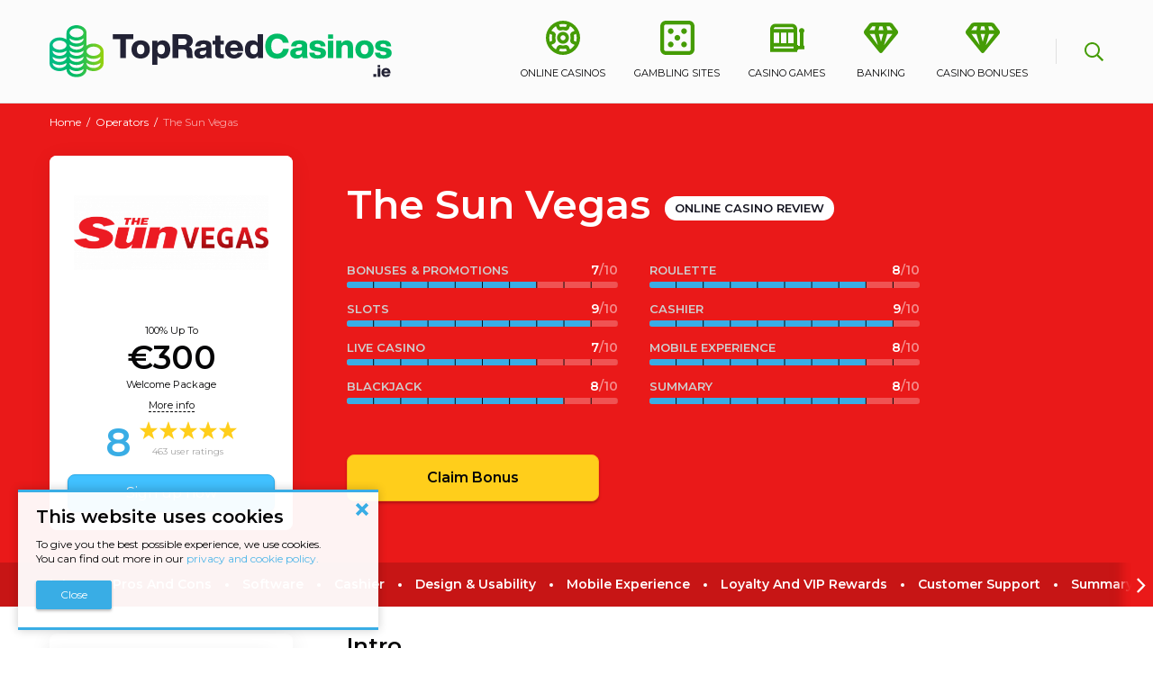

--- FILE ---
content_type: text/html; charset=UTF-8
request_url: https://www.topratedcasinos.ie/online-casinos/the-sun-vegas
body_size: 166632
content:
<!doctype html>
<html class="no-js" lang="en">

<head>
    <meta charset="UTF-8">
    <meta http-equiv="x-ua-compatible" content="ie=edge">
    <meta name="viewport" content="width=device-width, initial-scale=1">
    <meta content="telephone=no" name="format-detection">
    <meta name="HandheldFriendly" content="true">

    <link rel="apple-touch-icon" sizes="180x180" href="https://www.topratedcasinos.ie/wp-content/themes/topratedcasinos/markup/builds/apple-touch-icon.png">
    <link rel="icon" type="image/png" sizes="32x32" href="https://www.topratedcasinos.ie/wp-content/themes/topratedcasinos/markup/builds/favicon-32x32.png">
    <link rel="icon" type="image/png" sizes="16x16" href="https://www.topratedcasinos.ie/wp-content/themes/topratedcasinos/markup/builds/favicon-16x16.png">
    <link rel="manifest" href="https://www.topratedcasinos.ie/wp-content/themes/topratedcasinos/markup/builds/site.webmanifest">
    <link rel="mask-icon" href="https://www.topratedcasinos.ie/wp-content/themes/topratedcasinos/markup/builds/safari-pinned-tab.svg" color="#5bbad5">
    <meta name="msapplication-TileColor" content="#2d89ef">
    <meta name="theme-color" content="#ffffff">

    <meta name='robots' content='index, follow, max-image-preview:large, max-snippet:-1, max-video-preview:-1' />
	<style>img:is([sizes="auto" i], [sizes^="auto," i]) { contain-intrinsic-size: 3000px 1500px }</style>
	        <script>
            !function(r){var n={};function o(e){if(n[e])return n[e].exports;var t=n[e]={i:e,l:!1,exports:{}};return r[e].call(t.exports,t,t.exports,o),t.l=!0,t.exports}o.m=r,o.c=n,o.d=function(e,t,r){o.o(e,t)||Object.defineProperty(e,t,{enumerable:!0,get:r})},o.r=function(e){"undefined"!=typeof Symbol&&Symbol.toStringTag&&Object.defineProperty(e,Symbol.toStringTag,{value:"Module"}),Object.defineProperty(e,"__esModule",{value:!0})},o.t=function(t,e){if(1&e&&(t=o(t)),8&e)return t;if(4&e&&"object"==typeof t&&t&&t.__esModule)return t;var r=Object.create(null);if(o.r(r),Object.defineProperty(r,"default",{enumerable:!0,value:t}),2&e&&"string"!=typeof t)for(var n in t)o.d(r,n,function(e){return t[e]}.bind(null,n));return r},o.n=function(e){var t=e&&e.__esModule?function(){return e.default}:function(){return e};return o.d(t,"a",t),t},o.o=function(e,t){return Object.prototype.hasOwnProperty.call(e,t)},o.p="",o(o.s=6)}([function(e,t,r){var n,o,i;void 0===(o="function"==typeof(n=i=function(){function c(){for(var e=0,t={};e<arguments.length;e++){var r=arguments[e];for(var n in r)t[n]=r[n]}return t}function u(e){return e.replace(/(%[0-9A-Z]{2})+/g,decodeURIComponent)}return function e(s){function a(){}function r(e,t,r){if("undefined"!=typeof document){"number"==typeof(r=c({path:"/"},a.defaults,r)).expires&&(r.expires=new Date(+new Date+864e5*r.expires)),r.expires=r.expires?r.expires.toUTCString():"";try{var n=JSON.stringify(t);/^[\{\[]/.test(n)&&(t=n)}catch(e){}t=s.write?s.write(t,e):encodeURIComponent(String(t)).replace(/%(23|24|26|2B|3A|3C|3E|3D|2F|3F|40|5B|5D|5E|60|7B|7D|7C)/g,decodeURIComponent),e=encodeURIComponent(String(e)).replace(/%(23|24|26|2B|5E|60|7C)/g,decodeURIComponent).replace(/[\(\)]/g,escape);var o="";for(var i in r)r[i]&&(o+="; "+i,!0!==r[i]&&(o+="="+r[i].split(";")[0]));return document.cookie=e+"="+t+o}}function t(e,t){if("undefined"!=typeof document){for(var r={},n=document.cookie?document.cookie.split("; "):[],o=0;o<n.length;o++){var i=n[o].split("="),a=i.slice(1).join("=");t||'"'!==a.charAt(0)||(a=a.slice(1,-1));try{var c=u(i[0]),a=(s.read||s)(a,c)||u(a);if(t)try{a=JSON.parse(a)}catch(e){}if(r[c]=a,e===c)break}catch(e){}}return e?r[e]:r}}return a.set=r,a.get=function(e){return t(e,!1)},a.getJSON=function(e){return t(e,!0)},a.remove=function(e,t){r(e,"",c(t,{expires:-1}))},a.defaults={},a.withConverter=e,a}(function(){})})?n.call(t,r,t,e):n)||(e.exports=o),e.exports=i()},function(e,t,r){"use strict";function c(e,t){for(var r=t&&t.plainObjects?Object.create(null):{},n=0;n<e.length;++n)void 0!==e[n]&&(r[n]=e[n]);return r}var s=Object.prototype.hasOwnProperty,l=Array.isArray,u=function(){for(var e=[],t=0;t<256;++t)e.push("%"+((t<16?"0":"")+t.toString(16)).toUpperCase());return e}();e.exports={arrayToObject:c,assign:function(e,r){return Object.keys(r).reduce(function(e,t){return e[t]=r[t],e},e)},combine:function(e,t){return[].concat(e,t)},compact:function(e){for(var t=[{obj:{o:e},prop:"o"}],r=[],n=0;n<t.length;++n)for(var o=t[n],i=o.obj[o.prop],a=Object.keys(i),c=0;c<a.length;++c){var s=a[c],u=i[s];"object"==typeof u&&null!==u&&-1===r.indexOf(u)&&(t.push({obj:i,prop:s}),r.push(u))}return function(e){for(;1<e.length;){var t=e.pop(),r=t.obj[t.prop];if(l(r)){for(var n=[],o=0;o<r.length;++o)void 0!==r[o]&&n.push(r[o]);t.obj[t.prop]=n}}}(t),e},decode:function(e,t,r){var n=e.replace(/\+/g," ");if("iso-8859-1"===r)return n.replace(/%[0-9a-f]{2}/gi,unescape);try{return decodeURIComponent(n)}catch(e){return n}},encode:function(e,t,r){if(0===e.length)return e;var n=e;if("symbol"==typeof e?n=Symbol.prototype.toString.call(e):"string"!=typeof e&&(n=String(e)),"iso-8859-1"===r)return escape(n).replace(/%u[0-9a-f]{4}/gi,function(e){return"%26%23"+parseInt(e.slice(2),16)+"%3B"});for(var o="",i=0;i<n.length;++i){var a=n.charCodeAt(i);45===a||46===a||95===a||126===a||48<=a&&a<=57||65<=a&&a<=90||97<=a&&a<=122?o+=n.charAt(i):a<128?o+=u[a]:a<2048?o+=u[192|a>>6]+u[128|63&a]:a<55296||57344<=a?o+=u[224|a>>12]+u[128|a>>6&63]+u[128|63&a]:(i+=1,a=65536+((1023&a)<<10|1023&n.charCodeAt(i)),o+=u[240|a>>18]+u[128|a>>12&63]+u[128|a>>6&63]+u[128|63&a])}return o},isBuffer:function(e){return!(!e||"object"!=typeof e)&&!!(e.constructor&&e.constructor.isBuffer&&e.constructor.isBuffer(e))},isRegExp:function(e){return"[object RegExp]"===Object.prototype.toString.call(e)},maybeMap:function(e,t){if(l(e)){for(var r=[],n=0;n<e.length;n+=1)r.push(t(e[n]));return r}return t(e)},merge:function n(o,i,a){if(!i)return o;if("object"!=typeof i){if(l(o))o.push(i);else{if(!o||"object"!=typeof o)return[o,i];(a&&(a.plainObjects||a.allowPrototypes)||!s.call(Object.prototype,i))&&(o[i]=!0)}return o}if(!o||"object"!=typeof o)return[o].concat(i);var e=o;return l(o)&&!l(i)&&(e=c(o,a)),l(o)&&l(i)?(i.forEach(function(e,t){var r;s.call(o,t)?(r=o[t])&&"object"==typeof r&&e&&"object"==typeof e?o[t]=n(r,e,a):o.push(e):o[t]=e}),o):Object.keys(i).reduce(function(e,t){var r=i[t];return s.call(e,t)?e[t]=n(e[t],r,a):e[t]=r,e},e)}}},function(e,t,r){"use strict";var n=String.prototype.replace,o=/%20/g,i=r(1),a={RFC1738:"RFC1738",RFC3986:"RFC3986"};e.exports=i.assign({default:a.RFC3986,formatters:{RFC1738:function(e){return n.call(e,o,"+")},RFC3986:function(e){return String(e)}}},a)},function(e,t,r){"use strict";var n=r(4),o=r(5),i=r(2);e.exports={formats:i,parse:o,stringify:n}},function(e,t,r){"use strict";function x(e,t){n.apply(e,C(t)?t:[t])}var S=r(1),p=r(2),d=Object.prototype.hasOwnProperty,y={brackets:function(e){return e+"[]"},comma:"comma",indices:function(e,t){return e+"["+t+"]"},repeat:function(e){return e}},C=Array.isArray,n=Array.prototype.push,o=Date.prototype.toISOString,i=p.default,N={addQueryPrefix:!1,allowDots:!1,charset:"utf-8",charsetSentinel:!1,delimiter:"&",encode:!0,encoder:S.encode,encodeValuesOnly:!1,format:i,formatter:p.formatters[i],indices:!1,serializeDate:function(e){return o.call(e)},skipNulls:!1,strictNullHandling:!1};e.exports=function(e,t){var r=e,n=function(e){if(!e)return N;if(null!==e.encoder&&void 0!==e.encoder&&"function"!=typeof e.encoder)throw new TypeError("Encoder has to be a function.");var t=e.charset||N.charset;if(void 0!==e.charset&&"utf-8"!==e.charset&&"iso-8859-1"!==e.charset)throw new TypeError("The charset option must be either utf-8, iso-8859-1, or undefined");var r=p.default;if(void 0!==e.format){if(!d.call(p.formatters,e.format))throw new TypeError("Unknown format option provided.");r=e.format}var n=p.formatters[r],o=N.filter;return"function"!=typeof e.filter&&!C(e.filter)||(o=e.filter),{addQueryPrefix:"boolean"==typeof e.addQueryPrefix?e.addQueryPrefix:N.addQueryPrefix,allowDots:void 0===e.allowDots?N.allowDots:!!e.allowDots,charset:t,charsetSentinel:"boolean"==typeof e.charsetSentinel?e.charsetSentinel:N.charsetSentinel,delimiter:void 0===e.delimiter?N.delimiter:e.delimiter,encode:"boolean"==typeof e.encode?e.encode:N.encode,encoder:"function"==typeof e.encoder?e.encoder:N.encoder,encodeValuesOnly:"boolean"==typeof e.encodeValuesOnly?e.encodeValuesOnly:N.encodeValuesOnly,filter:o,formatter:n,serializeDate:"function"==typeof e.serializeDate?e.serializeDate:N.serializeDate,skipNulls:"boolean"==typeof e.skipNulls?e.skipNulls:N.skipNulls,sort:"function"==typeof e.sort?e.sort:null,strictNullHandling:"boolean"==typeof e.strictNullHandling?e.strictNullHandling:N.strictNullHandling}}(t);"function"==typeof n.filter?r=(0,n.filter)("",r):C(n.filter)&&(c=n.filter);var o,i=[];if("object"!=typeof r||null===r)return"";o=t&&t.arrayFormat in y?t.arrayFormat:!(t&&"indices"in t)||t.indices?"indices":"repeat";var a=y[o],c=c||Object.keys(r);n.sort&&c.sort(n.sort);for(var s=0;s<c.length;++s){var u=c[s];n.skipNulls&&null===r[u]||x(i,function e(t,r,n,o,i,a,c,s,u,l,f,p,d){var y,m=t;if("function"==typeof c?m=c(r,m):m instanceof Date?m=l(m):"comma"===n&&C(m)&&(m=S.maybeMap(m,function(e){return e instanceof Date?l(e):e}).join(",")),null===m){if(o)return a&&!p?a(r,N.encoder,d,"key"):r;m=""}if("string"==typeof(y=m)||"number"==typeof y||"boolean"==typeof y||"symbol"==typeof y||"bigint"==typeof y||S.isBuffer(m))return a?[f(p?r:a(r,N.encoder,d,"key"))+"="+f(a(m,N.encoder,d,"value"))]:[f(r)+"="+f(String(m))];var g,h,v=[];if(void 0===m)return v;h=C(c)?c:(g=Object.keys(m),s?g.sort(s):g);for(var b=0;b<h.length;++b){var O,w=h[b],j=m[w];i&&null===j||(O=C(m)?"function"==typeof n?n(r,w):r:r+(u?"."+w:"["+w+"]"),x(v,e(j,O,n,o,i,a,c,s,u,l,f,p,d)))}return v}(r[u],u,a,n.strictNullHandling,n.skipNulls,n.encode?n.encoder:null,n.filter,n.sort,n.allowDots,n.serializeDate,n.formatter,n.encodeValuesOnly,n.charset))}var l=i.join(n.delimiter),f=!0===n.addQueryPrefix?"?":"";return n.charsetSentinel&&("iso-8859-1"===n.charset?f+="utf8=%26%2310003%3B&":f+="utf8=%E2%9C%93&"),0<l.length?f+l:""}},function(e,t,r){"use strict";function y(e,t){return e&&"string"==typeof e&&t.comma&&-1<e.indexOf(",")?e.split(","):e}function u(e,t){var r,n,o,i,a,c,s={},u=t.ignoreQueryPrefix?e.replace(/^\?/,""):e,l=t.parameterLimit===1/0?void 0:t.parameterLimit,f=u.split(t.delimiter,l),p=-1,d=t.charset;if(t.charsetSentinel)for(r=0;r<f.length;++r)0===f[r].indexOf("utf8=")&&("utf8=%E2%9C%93"===f[r]?d="utf-8":"utf8=%26%2310003%3B"===f[r]&&(d="iso-8859-1"),p=r,r=f.length);for(r=0;r<f.length;++r){r!==p&&((c=-1===(i=-1===(o=(n=f[r]).indexOf("]="))?n.indexOf("="):o+1)?(a=t.decoder(n,v.decoder,d,"key"),t.strictNullHandling?null:""):(a=t.decoder(n.slice(0,i),v.decoder,d,"key"),m.maybeMap(y(n.slice(i+1),t),function(e){return t.decoder(e,v.decoder,d,"value")})))&&t.interpretNumericEntities&&"iso-8859-1"===d&&(c=c.replace(/&#(\d+);/g,function(e,t){return String.fromCharCode(parseInt(t,10))})),-1<n.indexOf("[]=")&&(c=h(c)?[c]:c),g.call(s,a)?s[a]=m.combine(s[a],c):s[a]=c)}return s}function l(e,t,r,n){if(e){var o=r.allowDots?e.replace(/\.([^.[]+)/g,"[$1]"):e,i=/(\[[^[\]]*])/g,a=0<r.depth&&/(\[[^[\]]*])/.exec(o),c=a?o.slice(0,a.index):o,s=[];if(c){if(!r.plainObjects&&g.call(Object.prototype,c)&&!r.allowPrototypes)return;s.push(c)}for(var u=0;0<r.depth&&null!==(a=i.exec(o))&&u<r.depth;){if(u+=1,!r.plainObjects&&g.call(Object.prototype,a[1].slice(1,-1))&&!r.allowPrototypes)return;s.push(a[1])}return a&&s.push("["+o.slice(a.index)+"]"),function(e,t,r,n){for(var o=n?t:y(t,r),i=e.length-1;0<=i;--i){var a,c,s,u=e[i];"[]"===u&&r.parseArrays?a=[].concat(o):(a=r.plainObjects?Object.create(null):{},c="["===u.charAt(0)&&"]"===u.charAt(u.length-1)?u.slice(1,-1):u,s=parseInt(c,10),r.parseArrays||""!==c?!isNaN(s)&&u!==c&&String(s)===c&&0<=s&&r.parseArrays&&s<=r.arrayLimit?(a=[])[s]=o:a[c]=o:a={0:o}),o=a}return o}(s,t,r,n)}}var m=r(1),g=Object.prototype.hasOwnProperty,h=Array.isArray,v={allowDots:!1,allowPrototypes:!1,arrayLimit:20,charset:"utf-8",charsetSentinel:!1,comma:!1,decoder:m.decode,delimiter:"&",depth:5,ignoreQueryPrefix:!1,interpretNumericEntities:!1,parameterLimit:1e3,parseArrays:!0,plainObjects:!1,strictNullHandling:!1};e.exports=function(e,t){var r=function(e){if(!e)return v;if(null!==e.decoder&&void 0!==e.decoder&&"function"!=typeof e.decoder)throw new TypeError("Decoder has to be a function.");if(void 0!==e.charset&&"utf-8"!==e.charset&&"iso-8859-1"!==e.charset)throw new TypeError("The charset option must be either utf-8, iso-8859-1, or undefined");var t=void 0===e.charset?v.charset:e.charset;return{allowDots:void 0===e.allowDots?v.allowDots:!!e.allowDots,allowPrototypes:"boolean"==typeof e.allowPrototypes?e.allowPrototypes:v.allowPrototypes,arrayLimit:"number"==typeof e.arrayLimit?e.arrayLimit:v.arrayLimit,charset:t,charsetSentinel:"boolean"==typeof e.charsetSentinel?e.charsetSentinel:v.charsetSentinel,comma:"boolean"==typeof e.comma?e.comma:v.comma,decoder:"function"==typeof e.decoder?e.decoder:v.decoder,delimiter:"string"==typeof e.delimiter||m.isRegExp(e.delimiter)?e.delimiter:v.delimiter,depth:"number"==typeof e.depth||!1===e.depth?+e.depth:v.depth,ignoreQueryPrefix:!0===e.ignoreQueryPrefix,interpretNumericEntities:"boolean"==typeof e.interpretNumericEntities?e.interpretNumericEntities:v.interpretNumericEntities,parameterLimit:"number"==typeof e.parameterLimit?e.parameterLimit:v.parameterLimit,parseArrays:!1!==e.parseArrays,plainObjects:"boolean"==typeof e.plainObjects?e.plainObjects:v.plainObjects,strictNullHandling:"boolean"==typeof e.strictNullHandling?e.strictNullHandling:v.strictNullHandling}}(t);if(""===e||null==e)return r.plainObjects?Object.create(null):{};for(var n="string"==typeof e?u(e,r):e,o=r.plainObjects?Object.create(null):{},i=Object.keys(n),a=0;a<i.length;++a)var c=i[a],s=l(c,n[c],r,"string"==typeof e),o=m.merge(o,s,r);return m.compact(o)}},function(e,t,r){"use strict";r.r(t);var n=r(0),o=r.n(n),i="undefined"!=typeof crypto&&crypto.getRandomValues&&crypto.getRandomValues.bind(crypto)||"undefined"!=typeof msCrypto&&"function"==typeof msCrypto.getRandomValues&&msCrypto.getRandomValues.bind(msCrypto),a=new Uint8Array(16);for(var c=[],s=0;s<256;++s)c.push((s+256).toString(16).substr(1));var u=function(e,t){var r=t||0;return(c[e[r+0]]+c[e[r+1]]+c[e[r+2]]+c[e[r+3]]+"-"+c[e[r+4]]+c[e[r+5]]+"-"+c[e[r+6]]+c[e[r+7]]+"-"+c[e[r+8]]+c[e[r+9]]+"-"+c[e[r+10]]+c[e[r+11]]+c[e[r+12]]+c[e[r+13]]+c[e[r+14]]+c[e[r+15]]).toLowerCase()};var l,f,p,d,y,m,g,h=function(e,t,r){var n=(e=e||{}).random||(e.rng||function(){if(!i)throw new Error("crypto.getRandomValues() not supported. See https://github.com/uuidjs/uuid#getrandomvalues-not-supported");return i(a)})();if(n[6]=15&n[6]|64,n[8]=63&n[8]|128,t){r=r||0;for(var o=0;o<16;++o)t[r+o]=n[o];return t}return u(n)},v=r(3),b=(o.a.get("source_type")?l=o.a.get("source_type"):(l=function(e){for(var t=window.location.search.substring(1).split("&"),r=0;r<t.length;r++)if(t[r].split("=")[0]===e)return 1}("s")?"ppc":"seo",o.a.set("source_type",l)),m=document.referrer,o.a.set("referrer",m),function(){try{o.a.get("query_params")?y=JSON.parse(o.a.get("query_params")):(y=v.parse(window.location.search.substring(1)),o.a.set("query_params",JSON.stringify(y)))}catch(e){}}(),o.a.get("visitor_id")?f=o.a.get("visitor_id"):(f=h(),o.a.set("visitor_id",f,{expires:730}),o.a.get("visitor_id")||o.a.set("visitor_id",f,{expires:30}),o.a.get("visitor_id")||o.a.set("visitor_id",f,{expires:7}),o.a.get("visitor_id")||o.a.set("visitor_id",f)),o.a.get("session_id")?p=o.a.get("session_id"):(p=h(),o.a.set("session_id",p)),d=h(),o.a.set("pageview_id",d),(g=new XMLHttpRequest).open("POST",window.location.href),g.setRequestHeader("Content-Type","application/x-www-form-urlencoded"),g.timeout=0,g.send(encodeURI("cts_track=1&referrer="+document.referrer)),document.addEventListener("DOMContentLoaded",function(e){O()}),{getVisitorSource:function(){return l},getSessionId:function(){return p},getPageViewId:function(){return d}});function O(){document.querySelector("body").classList.add("source-"+l),function(e){var t=0<arguments.length&&void 0!==e?e:document;if("ppc"===l)for(var r=t.querySelectorAll("a[data-ppc-href]"),n=0;n<r.length;++n)r[n].href=r[n].getAttribute("data-ppc-href")}()}window.trackingPlugin=b;t.default=b}]);
        </script>
        
	<!-- This site is optimized with the Yoast SEO plugin v26.3 - https://yoast.com/wordpress/plugins/seo/ -->
	<title>The Sun Vegas - Online Casino Review - TopRatedCasinos.ie</title>
	<meta name="description" content="The Sun Vegas review: Unveil the glitz and glamour of Vegas gaming. All on TopRatedCasinos.ie." />
	<link rel="canonical" href="https://www.topratedcasinos.ie/online-casinos/the-sun-vegas" />
	<meta property="og:locale" content="en_US" />
	<meta property="og:type" content="article" />
	<meta property="og:title" content="The Sun Vegas - Online Casino Review - TopRatedCasinos.ie" />
	<meta property="og:description" content="The Sun Vegas review: Unveil the glitz and glamour of Vegas gaming. All on TopRatedCasinos.ie." />
	<meta property="og:url" content="https://www.topratedcasinos.ie/online-casinos/the-sun-vegas" />
	<meta property="og:site_name" content="TopRatedCasinos.ie" />
	<meta property="article:modified_time" content="2023-06-17T16:17:37+00:00" />
	<meta property="og:image" content="https://www.topratedcasinos.ie/wp-content/uploads/2020/06/Sun-Vegas-Logo-300x115@2x.png" />
	<meta property="og:image:width" content="600" />
	<meta property="og:image:height" content="230" />
	<meta property="og:image:type" content="image/png" />
	<meta name="twitter:card" content="summary_large_image" />
	<style media="all">@charset "UTF-8";.wp-block-archives{box-sizing:border-box}.wp-block-archives-dropdown label{display:block}.wp-block-avatar{line-height:0}.wp-block-avatar,.wp-block-avatar img{box-sizing:border-box}.wp-block-avatar.aligncenter{text-align:center}.wp-block-audio{box-sizing:border-box}.wp-block-audio :where(figcaption){margin-bottom:1em;margin-top:.5em}.wp-block-audio audio{min-width:300px;width:100%}.wp-block-button__link{align-content:center;box-sizing:border-box;cursor:pointer;display:inline-block;height:100%;text-align:center;word-break:break-word}.wp-block-button__link.aligncenter{text-align:center}.wp-block-button__link.alignright{text-align:right}:where(.wp-block-button__link){border-radius:9999px;box-shadow:none;padding:calc(.667em + 2px) calc(1.333em + 2px);text-decoration:none}.wp-block-button[style*=text-decoration] .wp-block-button__link{text-decoration:inherit}.wp-block-buttons>.wp-block-button.has-custom-width{max-width:none}.wp-block-buttons>.wp-block-button.has-custom-width .wp-block-button__link{width:100%}.wp-block-buttons>.wp-block-button.has-custom-font-size .wp-block-button__link{font-size:inherit}.wp-block-buttons>.wp-block-button.wp-block-button__width-25{width:calc(25% - var(--wp--style--block-gap, .5em)*.75)}.wp-block-buttons>.wp-block-button.wp-block-button__width-50{width:calc(50% - var(--wp--style--block-gap, .5em)*.5)}.wp-block-buttons>.wp-block-button.wp-block-button__width-75{width:calc(75% - var(--wp--style--block-gap, .5em)*.25)}.wp-block-buttons>.wp-block-button.wp-block-button__width-100{flex-basis:100%;width:100%}.wp-block-buttons.is-vertical>.wp-block-button.wp-block-button__width-25{width:25%}.wp-block-buttons.is-vertical>.wp-block-button.wp-block-button__width-50{width:50%}.wp-block-buttons.is-vertical>.wp-block-button.wp-block-button__width-75{width:75%}.wp-block-button.is-style-squared,.wp-block-button__link.wp-block-button.is-style-squared{border-radius:0}.wp-block-button.no-border-radius,.wp-block-button__link.no-border-radius{border-radius:0!important}:root :where(.wp-block-button .wp-block-button__link.is-style-outline),:root :where(.wp-block-button.is-style-outline>.wp-block-button__link){border:2px solid;padding:.667em 1.333em}:root :where(.wp-block-button .wp-block-button__link.is-style-outline:not(.has-text-color)),:root :where(.wp-block-button.is-style-outline>.wp-block-button__link:not(.has-text-color)){color:currentColor}:root :where(.wp-block-button .wp-block-button__link.is-style-outline:not(.has-background)),:root :where(.wp-block-button.is-style-outline>.wp-block-button__link:not(.has-background)){background-color:initial;background-image:none}.wp-block-buttons{box-sizing:border-box}.wp-block-buttons.is-vertical{flex-direction:column}.wp-block-buttons.is-vertical>.wp-block-button:last-child{margin-bottom:0}.wp-block-buttons>.wp-block-button{display:inline-block;margin:0}.wp-block-buttons.is-content-justification-left{justify-content:flex-start}.wp-block-buttons.is-content-justification-left.is-vertical{align-items:flex-start}.wp-block-buttons.is-content-justification-center{justify-content:center}.wp-block-buttons.is-content-justification-center.is-vertical{align-items:center}.wp-block-buttons.is-content-justification-right{justify-content:flex-end}.wp-block-buttons.is-content-justification-right.is-vertical{align-items:flex-end}.wp-block-buttons.is-content-justification-space-between{justify-content:space-between}.wp-block-buttons.aligncenter{text-align:center}.wp-block-buttons:not(.is-content-justification-space-between,.is-content-justification-right,.is-content-justification-left,.is-content-justification-center) .wp-block-button.aligncenter{margin-left:auto;margin-right:auto;width:100%}.wp-block-buttons[style*=text-decoration] .wp-block-button,.wp-block-buttons[style*=text-decoration] .wp-block-button__link{text-decoration:inherit}.wp-block-buttons.has-custom-font-size .wp-block-button__link{font-size:inherit}.wp-block-buttons .wp-block-button__link{width:100%}.wp-block-button.aligncenter,.wp-block-calendar{text-align:center}.wp-block-calendar td,.wp-block-calendar th{border:1px solid;padding:.25em}.wp-block-calendar th{font-weight:400}.wp-block-calendar caption{background-color:inherit}.wp-block-calendar table{border-collapse:collapse;width:100%}.wp-block-calendar table:where(:not(.has-text-color)){color:#40464d}.wp-block-calendar table:where(:not(.has-text-color)) td,.wp-block-calendar table:where(:not(.has-text-color)) th{border-color:#ddd}.wp-block-calendar table.has-background th{background-color:inherit}.wp-block-calendar table.has-text-color th{color:inherit}:where(.wp-block-calendar table:not(.has-background) th){background:#ddd}.wp-block-categories{box-sizing:border-box}.wp-block-categories.alignleft{margin-right:2em}.wp-block-categories.alignright{margin-left:2em}.wp-block-categories.wp-block-categories-dropdown.aligncenter{text-align:center}.wp-block-categories .wp-block-categories__label{display:block;width:100%}.wp-block-code{box-sizing:border-box}.wp-block-code code{
  /*!rtl:begin:ignore*/direction:ltr;display:block;font-family:inherit;overflow-wrap:break-word;text-align:initial;white-space:pre-wrap
  /*!rtl:end:ignore*/}.wp-block-columns{align-items:normal!important;box-sizing:border-box;display:flex;flex-wrap:wrap!important}@media (min-width:782px){.wp-block-columns{flex-wrap:nowrap!important}}.wp-block-columns.are-vertically-aligned-top{align-items:flex-start}.wp-block-columns.are-vertically-aligned-center{align-items:center}.wp-block-columns.are-vertically-aligned-bottom{align-items:flex-end}@media (max-width:781px){.wp-block-columns:not(.is-not-stacked-on-mobile)>.wp-block-column{flex-basis:100%!important}}@media (min-width:782px){.wp-block-columns:not(.is-not-stacked-on-mobile)>.wp-block-column{flex-basis:0;flex-grow:1}.wp-block-columns:not(.is-not-stacked-on-mobile)>.wp-block-column[style*=flex-basis]{flex-grow:0}}.wp-block-columns.is-not-stacked-on-mobile{flex-wrap:nowrap!important}.wp-block-columns.is-not-stacked-on-mobile>.wp-block-column{flex-basis:0;flex-grow:1}.wp-block-columns.is-not-stacked-on-mobile>.wp-block-column[style*=flex-basis]{flex-grow:0}:where(.wp-block-columns){margin-bottom:1.75em}:where(.wp-block-columns.has-background){padding:1.25em 2.375em}.wp-block-column{flex-grow:1;min-width:0;overflow-wrap:break-word;word-break:break-word}.wp-block-column.is-vertically-aligned-top{align-self:flex-start}.wp-block-column.is-vertically-aligned-center{align-self:center}.wp-block-column.is-vertically-aligned-bottom{align-self:flex-end}.wp-block-column.is-vertically-aligned-stretch{align-self:stretch}.wp-block-column.is-vertically-aligned-bottom,.wp-block-column.is-vertically-aligned-center,.wp-block-column.is-vertically-aligned-top{width:100%}.wp-block-post-comments{box-sizing:border-box}.wp-block-post-comments .alignleft{float:left}.wp-block-post-comments .alignright{float:right}.wp-block-post-comments .navigation:after{clear:both;content:"";display:table}.wp-block-post-comments .commentlist{clear:both;list-style:none;margin:0;padding:0}.wp-block-post-comments .commentlist .comment{min-height:2.25em;padding-left:3.25em}.wp-block-post-comments .commentlist .comment p{font-size:1em;line-height:1.8;margin:1em 0}.wp-block-post-comments .commentlist .children{list-style:none;margin:0;padding:0}.wp-block-post-comments .comment-author{line-height:1.5}.wp-block-post-comments .comment-author .avatar{border-radius:1.5em;display:block;float:left;height:2.5em;margin-right:.75em;margin-top:.5em;width:2.5em}.wp-block-post-comments .comment-author cite{font-style:normal}.wp-block-post-comments .comment-meta{font-size:.875em;line-height:1.5}.wp-block-post-comments .comment-meta b{font-weight:400}.wp-block-post-comments .comment-meta .comment-awaiting-moderation{display:block;margin-bottom:1em;margin-top:1em}.wp-block-post-comments .comment-body .commentmetadata{font-size:.875em}.wp-block-post-comments .comment-form-author label,.wp-block-post-comments .comment-form-comment label,.wp-block-post-comments .comment-form-email label,.wp-block-post-comments .comment-form-url label{display:block;margin-bottom:.25em}.wp-block-post-comments .comment-form input:not([type=submit]):not([type=checkbox]),.wp-block-post-comments .comment-form textarea{box-sizing:border-box;display:block;width:100%}.wp-block-post-comments .comment-form-cookies-consent{display:flex;gap:.25em}.wp-block-post-comments .comment-form-cookies-consent #wp-comment-cookies-consent{margin-top:.35em}.wp-block-post-comments .comment-reply-title{margin-bottom:0}.wp-block-post-comments .comment-reply-title :where(small){font-size:var(--wp--preset--font-size--medium,smaller);margin-left:.5em}.wp-block-post-comments .reply{font-size:.875em;margin-bottom:1.4em}.wp-block-post-comments input:not([type=submit]),.wp-block-post-comments textarea{border:1px solid #949494;font-family:inherit;font-size:1em}.wp-block-post-comments input:not([type=submit]):not([type=checkbox]),.wp-block-post-comments textarea{padding:calc(.667em + 2px)}:where(.wp-block-post-comments input[type=submit]){border:none}.wp-block-comments{box-sizing:border-box}.wp-block-comments-pagination>.wp-block-comments-pagination-next,.wp-block-comments-pagination>.wp-block-comments-pagination-numbers,.wp-block-comments-pagination>.wp-block-comments-pagination-previous{font-size:inherit;margin-bottom:.5em;margin-right:.5em}.wp-block-comments-pagination>.wp-block-comments-pagination-next:last-child,.wp-block-comments-pagination>.wp-block-comments-pagination-numbers:last-child,.wp-block-comments-pagination>.wp-block-comments-pagination-previous:last-child{margin-right:0}.wp-block-comments-pagination .wp-block-comments-pagination-previous-arrow{display:inline-block;margin-right:1ch}.wp-block-comments-pagination .wp-block-comments-pagination-previous-arrow:not(.is-arrow-chevron){transform:scaleX(1)}.wp-block-comments-pagination .wp-block-comments-pagination-next-arrow{display:inline-block;margin-left:1ch}.wp-block-comments-pagination .wp-block-comments-pagination-next-arrow:not(.is-arrow-chevron){transform:scaleX(1)}.wp-block-comments-pagination.aligncenter{justify-content:center}.wp-block-comment-template{box-sizing:border-box;list-style:none;margin-bottom:0;max-width:100%;padding:0}.wp-block-comment-template li{clear:both}.wp-block-comment-template ol{list-style:none;margin-bottom:0;max-width:100%;padding-left:2rem}.wp-block-comment-template.alignleft{float:left}.wp-block-comment-template.aligncenter{margin-left:auto;margin-right:auto;width:fit-content}.wp-block-comment-template.alignright{float:right}.wp-block-comment-date{box-sizing:border-box}.comment-awaiting-moderation{display:block;font-size:.875em;line-height:1.5}.wp-block-comment-author-name,.wp-block-comment-content,.wp-block-comment-edit-link,.wp-block-comment-reply-link{box-sizing:border-box}.wp-block-cover,.wp-block-cover-image{align-items:center;background-position:50%;box-sizing:border-box;display:flex;justify-content:center;min-height:430px;overflow:hidden;overflow:clip;padding:1em;position:relative}.wp-block-cover .has-background-dim:not([class*=-background-color]),.wp-block-cover-image .has-background-dim:not([class*=-background-color]),.wp-block-cover-image.has-background-dim:not([class*=-background-color]),.wp-block-cover.has-background-dim:not([class*=-background-color]){background-color:#000}.wp-block-cover .has-background-dim.has-background-gradient,.wp-block-cover-image .has-background-dim.has-background-gradient{background-color:initial}.wp-block-cover-image.has-background-dim:before,.wp-block-cover.has-background-dim:before{background-color:inherit;content:""}.wp-block-cover .wp-block-cover__background,.wp-block-cover .wp-block-cover__gradient-background,.wp-block-cover-image .wp-block-cover__background,.wp-block-cover-image .wp-block-cover__gradient-background,.wp-block-cover-image.has-background-dim:not(.has-background-gradient):before,.wp-block-cover.has-background-dim:not(.has-background-gradient):before{bottom:0;left:0;opacity:.5;position:absolute;right:0;top:0}.wp-block-cover-image.has-background-dim.has-background-dim-10 .wp-block-cover__background,.wp-block-cover-image.has-background-dim.has-background-dim-10 .wp-block-cover__gradient-background,.wp-block-cover-image.has-background-dim.has-background-dim-10:not(.has-background-gradient):before,.wp-block-cover.has-background-dim.has-background-dim-10 .wp-block-cover__background,.wp-block-cover.has-background-dim.has-background-dim-10 .wp-block-cover__gradient-background,.wp-block-cover.has-background-dim.has-background-dim-10:not(.has-background-gradient):before{opacity:.1}.wp-block-cover-image.has-background-dim.has-background-dim-20 .wp-block-cover__background,.wp-block-cover-image.has-background-dim.has-background-dim-20 .wp-block-cover__gradient-background,.wp-block-cover-image.has-background-dim.has-background-dim-20:not(.has-background-gradient):before,.wp-block-cover.has-background-dim.has-background-dim-20 .wp-block-cover__background,.wp-block-cover.has-background-dim.has-background-dim-20 .wp-block-cover__gradient-background,.wp-block-cover.has-background-dim.has-background-dim-20:not(.has-background-gradient):before{opacity:.2}.wp-block-cover-image.has-background-dim.has-background-dim-30 .wp-block-cover__background,.wp-block-cover-image.has-background-dim.has-background-dim-30 .wp-block-cover__gradient-background,.wp-block-cover-image.has-background-dim.has-background-dim-30:not(.has-background-gradient):before,.wp-block-cover.has-background-dim.has-background-dim-30 .wp-block-cover__background,.wp-block-cover.has-background-dim.has-background-dim-30 .wp-block-cover__gradient-background,.wp-block-cover.has-background-dim.has-background-dim-30:not(.has-background-gradient):before{opacity:.3}.wp-block-cover-image.has-background-dim.has-background-dim-40 .wp-block-cover__background,.wp-block-cover-image.has-background-dim.has-background-dim-40 .wp-block-cover__gradient-background,.wp-block-cover-image.has-background-dim.has-background-dim-40:not(.has-background-gradient):before,.wp-block-cover.has-background-dim.has-background-dim-40 .wp-block-cover__background,.wp-block-cover.has-background-dim.has-background-dim-40 .wp-block-cover__gradient-background,.wp-block-cover.has-background-dim.has-background-dim-40:not(.has-background-gradient):before{opacity:.4}.wp-block-cover-image.has-background-dim.has-background-dim-50 .wp-block-cover__background,.wp-block-cover-image.has-background-dim.has-background-dim-50 .wp-block-cover__gradient-background,.wp-block-cover-image.has-background-dim.has-background-dim-50:not(.has-background-gradient):before,.wp-block-cover.has-background-dim.has-background-dim-50 .wp-block-cover__background,.wp-block-cover.has-background-dim.has-background-dim-50 .wp-block-cover__gradient-background,.wp-block-cover.has-background-dim.has-background-dim-50:not(.has-background-gradient):before{opacity:.5}.wp-block-cover-image.has-background-dim.has-background-dim-60 .wp-block-cover__background,.wp-block-cover-image.has-background-dim.has-background-dim-60 .wp-block-cover__gradient-background,.wp-block-cover-image.has-background-dim.has-background-dim-60:not(.has-background-gradient):before,.wp-block-cover.has-background-dim.has-background-dim-60 .wp-block-cover__background,.wp-block-cover.has-background-dim.has-background-dim-60 .wp-block-cover__gradient-background,.wp-block-cover.has-background-dim.has-background-dim-60:not(.has-background-gradient):before{opacity:.6}.wp-block-cover-image.has-background-dim.has-background-dim-70 .wp-block-cover__background,.wp-block-cover-image.has-background-dim.has-background-dim-70 .wp-block-cover__gradient-background,.wp-block-cover-image.has-background-dim.has-background-dim-70:not(.has-background-gradient):before,.wp-block-cover.has-background-dim.has-background-dim-70 .wp-block-cover__background,.wp-block-cover.has-background-dim.has-background-dim-70 .wp-block-cover__gradient-background,.wp-block-cover.has-background-dim.has-background-dim-70:not(.has-background-gradient):before{opacity:.7}.wp-block-cover-image.has-background-dim.has-background-dim-80 .wp-block-cover__background,.wp-block-cover-image.has-background-dim.has-background-dim-80 .wp-block-cover__gradient-background,.wp-block-cover-image.has-background-dim.has-background-dim-80:not(.has-background-gradient):before,.wp-block-cover.has-background-dim.has-background-dim-80 .wp-block-cover__background,.wp-block-cover.has-background-dim.has-background-dim-80 .wp-block-cover__gradient-background,.wp-block-cover.has-background-dim.has-background-dim-80:not(.has-background-gradient):before{opacity:.8}.wp-block-cover-image.has-background-dim.has-background-dim-90 .wp-block-cover__background,.wp-block-cover-image.has-background-dim.has-background-dim-90 .wp-block-cover__gradient-background,.wp-block-cover-image.has-background-dim.has-background-dim-90:not(.has-background-gradient):before,.wp-block-cover.has-background-dim.has-background-dim-90 .wp-block-cover__background,.wp-block-cover.has-background-dim.has-background-dim-90 .wp-block-cover__gradient-background,.wp-block-cover.has-background-dim.has-background-dim-90:not(.has-background-gradient):before{opacity:.9}.wp-block-cover-image.has-background-dim.has-background-dim-100 .wp-block-cover__background,.wp-block-cover-image.has-background-dim.has-background-dim-100 .wp-block-cover__gradient-background,.wp-block-cover-image.has-background-dim.has-background-dim-100:not(.has-background-gradient):before,.wp-block-cover.has-background-dim.has-background-dim-100 .wp-block-cover__background,.wp-block-cover.has-background-dim.has-background-dim-100 .wp-block-cover__gradient-background,.wp-block-cover.has-background-dim.has-background-dim-100:not(.has-background-gradient):before{opacity:1}.wp-block-cover .wp-block-cover__background.has-background-dim.has-background-dim-0,.wp-block-cover .wp-block-cover__gradient-background.has-background-dim.has-background-dim-0,.wp-block-cover-image .wp-block-cover__background.has-background-dim.has-background-dim-0,.wp-block-cover-image .wp-block-cover__gradient-background.has-background-dim.has-background-dim-0{opacity:0}.wp-block-cover .wp-block-cover__background.has-background-dim.has-background-dim-10,.wp-block-cover .wp-block-cover__gradient-background.has-background-dim.has-background-dim-10,.wp-block-cover-image .wp-block-cover__background.has-background-dim.has-background-dim-10,.wp-block-cover-image .wp-block-cover__gradient-background.has-background-dim.has-background-dim-10{opacity:.1}.wp-block-cover .wp-block-cover__background.has-background-dim.has-background-dim-20,.wp-block-cover .wp-block-cover__gradient-background.has-background-dim.has-background-dim-20,.wp-block-cover-image .wp-block-cover__background.has-background-dim.has-background-dim-20,.wp-block-cover-image .wp-block-cover__gradient-background.has-background-dim.has-background-dim-20{opacity:.2}.wp-block-cover .wp-block-cover__background.has-background-dim.has-background-dim-30,.wp-block-cover .wp-block-cover__gradient-background.has-background-dim.has-background-dim-30,.wp-block-cover-image .wp-block-cover__background.has-background-dim.has-background-dim-30,.wp-block-cover-image .wp-block-cover__gradient-background.has-background-dim.has-background-dim-30{opacity:.3}.wp-block-cover .wp-block-cover__background.has-background-dim.has-background-dim-40,.wp-block-cover .wp-block-cover__gradient-background.has-background-dim.has-background-dim-40,.wp-block-cover-image .wp-block-cover__background.has-background-dim.has-background-dim-40,.wp-block-cover-image .wp-block-cover__gradient-background.has-background-dim.has-background-dim-40{opacity:.4}.wp-block-cover .wp-block-cover__background.has-background-dim.has-background-dim-50,.wp-block-cover .wp-block-cover__gradient-background.has-background-dim.has-background-dim-50,.wp-block-cover-image .wp-block-cover__background.has-background-dim.has-background-dim-50,.wp-block-cover-image .wp-block-cover__gradient-background.has-background-dim.has-background-dim-50{opacity:.5}.wp-block-cover .wp-block-cover__background.has-background-dim.has-background-dim-60,.wp-block-cover .wp-block-cover__gradient-background.has-background-dim.has-background-dim-60,.wp-block-cover-image .wp-block-cover__background.has-background-dim.has-background-dim-60,.wp-block-cover-image .wp-block-cover__gradient-background.has-background-dim.has-background-dim-60{opacity:.6}.wp-block-cover .wp-block-cover__background.has-background-dim.has-background-dim-70,.wp-block-cover .wp-block-cover__gradient-background.has-background-dim.has-background-dim-70,.wp-block-cover-image .wp-block-cover__background.has-background-dim.has-background-dim-70,.wp-block-cover-image .wp-block-cover__gradient-background.has-background-dim.has-background-dim-70{opacity:.7}.wp-block-cover .wp-block-cover__background.has-background-dim.has-background-dim-80,.wp-block-cover .wp-block-cover__gradient-background.has-background-dim.has-background-dim-80,.wp-block-cover-image .wp-block-cover__background.has-background-dim.has-background-dim-80,.wp-block-cover-image .wp-block-cover__gradient-background.has-background-dim.has-background-dim-80{opacity:.8}.wp-block-cover .wp-block-cover__background.has-background-dim.has-background-dim-90,.wp-block-cover .wp-block-cover__gradient-background.has-background-dim.has-background-dim-90,.wp-block-cover-image .wp-block-cover__background.has-background-dim.has-background-dim-90,.wp-block-cover-image .wp-block-cover__gradient-background.has-background-dim.has-background-dim-90{opacity:.9}.wp-block-cover .wp-block-cover__background.has-background-dim.has-background-dim-100,.wp-block-cover .wp-block-cover__gradient-background.has-background-dim.has-background-dim-100,.wp-block-cover-image .wp-block-cover__background.has-background-dim.has-background-dim-100,.wp-block-cover-image .wp-block-cover__gradient-background.has-background-dim.has-background-dim-100{opacity:1}.wp-block-cover-image.alignleft,.wp-block-cover-image.alignright,.wp-block-cover.alignleft,.wp-block-cover.alignright{max-width:420px;width:100%}.wp-block-cover-image.aligncenter,.wp-block-cover-image.alignleft,.wp-block-cover-image.alignright,.wp-block-cover.aligncenter,.wp-block-cover.alignleft,.wp-block-cover.alignright{display:flex}.wp-block-cover .wp-block-cover__inner-container,.wp-block-cover-image .wp-block-cover__inner-container{color:inherit;position:relative;width:100%}.wp-block-cover-image.is-position-top-left,.wp-block-cover.is-position-top-left{align-items:flex-start;justify-content:flex-start}.wp-block-cover-image.is-position-top-center,.wp-block-cover.is-position-top-center{align-items:flex-start;justify-content:center}.wp-block-cover-image.is-position-top-right,.wp-block-cover.is-position-top-right{align-items:flex-start;justify-content:flex-end}.wp-block-cover-image.is-position-center-left,.wp-block-cover.is-position-center-left{align-items:center;justify-content:flex-start}.wp-block-cover-image.is-position-center-center,.wp-block-cover.is-position-center-center{align-items:center;justify-content:center}.wp-block-cover-image.is-position-center-right,.wp-block-cover.is-position-center-right{align-items:center;justify-content:flex-end}.wp-block-cover-image.is-position-bottom-left,.wp-block-cover.is-position-bottom-left{align-items:flex-end;justify-content:flex-start}.wp-block-cover-image.is-position-bottom-center,.wp-block-cover.is-position-bottom-center{align-items:flex-end;justify-content:center}.wp-block-cover-image.is-position-bottom-right,.wp-block-cover.is-position-bottom-right{align-items:flex-end;justify-content:flex-end}.wp-block-cover-image.has-custom-content-position.has-custom-content-position .wp-block-cover__inner-container,.wp-block-cover.has-custom-content-position.has-custom-content-position .wp-block-cover__inner-container{margin:0}.wp-block-cover-image.has-custom-content-position.has-custom-content-position.is-position-bottom-left .wp-block-cover__inner-container,.wp-block-cover-image.has-custom-content-position.has-custom-content-position.is-position-bottom-right .wp-block-cover__inner-container,.wp-block-cover-image.has-custom-content-position.has-custom-content-position.is-position-center-left .wp-block-cover__inner-container,.wp-block-cover-image.has-custom-content-position.has-custom-content-position.is-position-center-right .wp-block-cover__inner-container,.wp-block-cover-image.has-custom-content-position.has-custom-content-position.is-position-top-left .wp-block-cover__inner-container,.wp-block-cover-image.has-custom-content-position.has-custom-content-position.is-position-top-right .wp-block-cover__inner-container,.wp-block-cover.has-custom-content-position.has-custom-content-position.is-position-bottom-left .wp-block-cover__inner-container,.wp-block-cover.has-custom-content-position.has-custom-content-position.is-position-bottom-right .wp-block-cover__inner-container,.wp-block-cover.has-custom-content-position.has-custom-content-position.is-position-center-left .wp-block-cover__inner-container,.wp-block-cover.has-custom-content-position.has-custom-content-position.is-position-center-right .wp-block-cover__inner-container,.wp-block-cover.has-custom-content-position.has-custom-content-position.is-position-top-left .wp-block-cover__inner-container,.wp-block-cover.has-custom-content-position.has-custom-content-position.is-position-top-right .wp-block-cover__inner-container{margin:0;width:auto}.wp-block-cover .wp-block-cover__image-background,.wp-block-cover video.wp-block-cover__video-background,.wp-block-cover-image .wp-block-cover__image-background,.wp-block-cover-image video.wp-block-cover__video-background{border:none;bottom:0;box-shadow:none;height:100%;left:0;margin:0;max-height:none;max-width:none;object-fit:cover;outline:none;padding:0;position:absolute;right:0;top:0;width:100%}.wp-block-cover-image.has-parallax,.wp-block-cover.has-parallax,.wp-block-cover__image-background.has-parallax,video.wp-block-cover__video-background.has-parallax{background-attachment:fixed;background-repeat:no-repeat;background-size:cover}@supports (-webkit-touch-callout:inherit){.wp-block-cover-image.has-parallax,.wp-block-cover.has-parallax,.wp-block-cover__image-background.has-parallax,video.wp-block-cover__video-background.has-parallax{background-attachment:scroll}}@media (prefers-reduced-motion:reduce){.wp-block-cover-image.has-parallax,.wp-block-cover.has-parallax,.wp-block-cover__image-background.has-parallax,video.wp-block-cover__video-background.has-parallax{background-attachment:scroll}}.wp-block-cover-image.is-repeated,.wp-block-cover.is-repeated,.wp-block-cover__image-background.is-repeated,video.wp-block-cover__video-background.is-repeated{background-repeat:repeat;background-size:auto}.wp-block-cover-image-text,.wp-block-cover-image-text a,.wp-block-cover-image-text a:active,.wp-block-cover-image-text a:focus,.wp-block-cover-image-text a:hover,.wp-block-cover-text,.wp-block-cover-text a,.wp-block-cover-text a:active,.wp-block-cover-text a:focus,.wp-block-cover-text a:hover,section.wp-block-cover-image h2,section.wp-block-cover-image h2 a,section.wp-block-cover-image h2 a:active,section.wp-block-cover-image h2 a:focus,section.wp-block-cover-image h2 a:hover{color:#fff}.wp-block-cover-image .wp-block-cover.has-left-content{justify-content:flex-start}.wp-block-cover-image .wp-block-cover.has-right-content{justify-content:flex-end}.wp-block-cover-image.has-left-content .wp-block-cover-image-text,.wp-block-cover.has-left-content .wp-block-cover-text,section.wp-block-cover-image.has-left-content>h2{margin-left:0;text-align:left}.wp-block-cover-image.has-right-content .wp-block-cover-image-text,.wp-block-cover.has-right-content .wp-block-cover-text,section.wp-block-cover-image.has-right-content>h2{margin-right:0;text-align:right}.wp-block-cover .wp-block-cover-text,.wp-block-cover-image .wp-block-cover-image-text,section.wp-block-cover-image>h2{font-size:2em;line-height:1.25;margin-bottom:0;max-width:840px;padding:.44em;text-align:center;z-index:1}:where(.wp-block-cover-image:not(.has-text-color)),:where(.wp-block-cover:not(.has-text-color)){color:#fff}:where(.wp-block-cover-image.is-light:not(.has-text-color)),:where(.wp-block-cover.is-light:not(.has-text-color)){color:#000}:root :where(.wp-block-cover h1:not(.has-text-color)),:root :where(.wp-block-cover h2:not(.has-text-color)),:root :where(.wp-block-cover h3:not(.has-text-color)),:root :where(.wp-block-cover h4:not(.has-text-color)),:root :where(.wp-block-cover h5:not(.has-text-color)),:root :where(.wp-block-cover h6:not(.has-text-color)),:root :where(.wp-block-cover p:not(.has-text-color)){color:inherit}body:not(.editor-styles-wrapper) .wp-block-cover:not(.wp-block-cover:has(.wp-block-cover__background+.wp-block-cover__inner-container)) .wp-block-cover__image-background,body:not(.editor-styles-wrapper) .wp-block-cover:not(.wp-block-cover:has(.wp-block-cover__background+.wp-block-cover__inner-container)) .wp-block-cover__video-background{z-index:0}body:not(.editor-styles-wrapper) .wp-block-cover:not(.wp-block-cover:has(.wp-block-cover__background+.wp-block-cover__inner-container)) .wp-block-cover__background,body:not(.editor-styles-wrapper) .wp-block-cover:not(.wp-block-cover:has(.wp-block-cover__background+.wp-block-cover__inner-container)) .wp-block-cover__gradient-background,body:not(.editor-styles-wrapper) .wp-block-cover:not(.wp-block-cover:has(.wp-block-cover__background+.wp-block-cover__inner-container)) .wp-block-cover__inner-container,body:not(.editor-styles-wrapper) .wp-block-cover:not(.wp-block-cover:has(.wp-block-cover__background+.wp-block-cover__inner-container)).has-background-dim:not(.has-background-gradient):before{z-index:1}.has-modal-open body:not(.editor-styles-wrapper) .wp-block-cover:not(.wp-block-cover:has(.wp-block-cover__background+.wp-block-cover__inner-container)) .wp-block-cover__inner-container{z-index:auto}.wp-block-details{box-sizing:border-box}.wp-block-details summary{cursor:pointer}.wp-block-embed.alignleft,.wp-block-embed.alignright,.wp-block[data-align=left]>[data-type="core/embed"],.wp-block[data-align=right]>[data-type="core/embed"]{max-width:360px;width:100%}.wp-block-embed.alignleft .wp-block-embed__wrapper,.wp-block-embed.alignright .wp-block-embed__wrapper,.wp-block[data-align=left]>[data-type="core/embed"] .wp-block-embed__wrapper,.wp-block[data-align=right]>[data-type="core/embed"] .wp-block-embed__wrapper{min-width:280px}.wp-block-cover .wp-block-embed{min-height:240px;min-width:320px}.wp-block-embed{overflow-wrap:break-word}.wp-block-embed :where(figcaption){margin-bottom:1em;margin-top:.5em}.wp-block-embed iframe{max-width:100%}.wp-block-embed__wrapper{position:relative}.wp-embed-responsive .wp-has-aspect-ratio .wp-block-embed__wrapper:before{content:"";display:block;padding-top:50%}.wp-embed-responsive .wp-has-aspect-ratio iframe{bottom:0;height:100%;left:0;position:absolute;right:0;top:0;width:100%}.wp-embed-responsive .wp-embed-aspect-21-9 .wp-block-embed__wrapper:before{padding-top:42.85%}.wp-embed-responsive .wp-embed-aspect-18-9 .wp-block-embed__wrapper:before{padding-top:50%}.wp-embed-responsive .wp-embed-aspect-16-9 .wp-block-embed__wrapper:before{padding-top:56.25%}.wp-embed-responsive .wp-embed-aspect-4-3 .wp-block-embed__wrapper:before{padding-top:75%}.wp-embed-responsive .wp-embed-aspect-1-1 .wp-block-embed__wrapper:before{padding-top:100%}.wp-embed-responsive .wp-embed-aspect-9-16 .wp-block-embed__wrapper:before{padding-top:177.77%}.wp-embed-responsive .wp-embed-aspect-1-2 .wp-block-embed__wrapper:before{padding-top:200%}.wp-block-file{box-sizing:border-box}.wp-block-file:not(.wp-element-button){font-size:.8em}.wp-block-file.aligncenter{text-align:center}.wp-block-file.alignright{text-align:right}.wp-block-file *+.wp-block-file__button{margin-left:.75em}:where(.wp-block-file){margin-bottom:1.5em}.wp-block-file__embed{margin-bottom:1em}:where(.wp-block-file__button){border-radius:2em;display:inline-block;padding:.5em 1em}:where(.wp-block-file__button):is(a):active,:where(.wp-block-file__button):is(a):focus,:where(.wp-block-file__button):is(a):hover,:where(.wp-block-file__button):is(a):visited{box-shadow:none;color:#fff;opacity:.85;text-decoration:none}.wp-block-form-input__label{display:flex;flex-direction:column;gap:.25em;margin-bottom:.5em;width:100%}.wp-block-form-input__label.is-label-inline{align-items:center;flex-direction:row;gap:.5em}.wp-block-form-input__label.is-label-inline .wp-block-form-input__label-content{margin-bottom:.5em}.wp-block-form-input__label:has(input[type=checkbox]){flex-direction:row;width:fit-content}.wp-block-form-input__label:has(input[type=checkbox]) .wp-block-form-input__label-content{margin:0}.wp-block-form-input__label:has(.wp-block-form-input__label-content+input[type=checkbox]){flex-direction:row-reverse}.wp-block-form-input__label-content{width:fit-content}.wp-block-form-input__input{font-size:1em;margin-bottom:.5em;padding:0 .5em}.wp-block-form-input__input[type=date],.wp-block-form-input__input[type=datetime-local],.wp-block-form-input__input[type=datetime],.wp-block-form-input__input[type=email],.wp-block-form-input__input[type=month],.wp-block-form-input__input[type=number],.wp-block-form-input__input[type=password],.wp-block-form-input__input[type=search],.wp-block-form-input__input[type=tel],.wp-block-form-input__input[type=text],.wp-block-form-input__input[type=time],.wp-block-form-input__input[type=url],.wp-block-form-input__input[type=week]{border:1px solid;line-height:2;min-height:2em}textarea.wp-block-form-input__input{min-height:10em}.blocks-gallery-grid:not(.has-nested-images),.wp-block-gallery:not(.has-nested-images){display:flex;flex-wrap:wrap;list-style-type:none;margin:0;padding:0}.blocks-gallery-grid:not(.has-nested-images) .blocks-gallery-image,.blocks-gallery-grid:not(.has-nested-images) .blocks-gallery-item,.wp-block-gallery:not(.has-nested-images) .blocks-gallery-image,.wp-block-gallery:not(.has-nested-images) .blocks-gallery-item{display:flex;flex-direction:column;flex-grow:1;justify-content:center;margin:0 1em 1em 0;position:relative;width:calc(50% - 1em)}.blocks-gallery-grid:not(.has-nested-images) .blocks-gallery-image:nth-of-type(2n),.blocks-gallery-grid:not(.has-nested-images) .blocks-gallery-item:nth-of-type(2n),.wp-block-gallery:not(.has-nested-images) .blocks-gallery-image:nth-of-type(2n),.wp-block-gallery:not(.has-nested-images) .blocks-gallery-item:nth-of-type(2n){margin-right:0}.blocks-gallery-grid:not(.has-nested-images) .blocks-gallery-image figure,.blocks-gallery-grid:not(.has-nested-images) .blocks-gallery-item figure,.wp-block-gallery:not(.has-nested-images) .blocks-gallery-image figure,.wp-block-gallery:not(.has-nested-images) .blocks-gallery-item figure{align-items:flex-end;display:flex;height:100%;justify-content:flex-start;margin:0}.blocks-gallery-grid:not(.has-nested-images) .blocks-gallery-image img,.blocks-gallery-grid:not(.has-nested-images) .blocks-gallery-item img,.wp-block-gallery:not(.has-nested-images) .blocks-gallery-image img,.wp-block-gallery:not(.has-nested-images) .blocks-gallery-item img{display:block;height:auto;max-width:100%;width:auto}.blocks-gallery-grid:not(.has-nested-images) .blocks-gallery-image figcaption,.blocks-gallery-grid:not(.has-nested-images) .blocks-gallery-item figcaption,.wp-block-gallery:not(.has-nested-images) .blocks-gallery-image figcaption,.wp-block-gallery:not(.has-nested-images) .blocks-gallery-item figcaption{background:linear-gradient(0deg,#000000b3,#0000004d 70%,#0000);bottom:0;box-sizing:border-box;color:#fff;font-size:.8em;margin:0;max-height:100%;overflow:auto;padding:3em .77em .7em;position:absolute;text-align:center;width:100%;z-index:2}.blocks-gallery-grid:not(.has-nested-images) .blocks-gallery-image figcaption img,.blocks-gallery-grid:not(.has-nested-images) .blocks-gallery-item figcaption img,.wp-block-gallery:not(.has-nested-images) .blocks-gallery-image figcaption img,.wp-block-gallery:not(.has-nested-images) .blocks-gallery-item figcaption img{display:inline}.blocks-gallery-grid:not(.has-nested-images) figcaption,.wp-block-gallery:not(.has-nested-images) figcaption{flex-grow:1}.blocks-gallery-grid:not(.has-nested-images).is-cropped .blocks-gallery-image a,.blocks-gallery-grid:not(.has-nested-images).is-cropped .blocks-gallery-image img,.blocks-gallery-grid:not(.has-nested-images).is-cropped .blocks-gallery-item a,.blocks-gallery-grid:not(.has-nested-images).is-cropped .blocks-gallery-item img,.wp-block-gallery:not(.has-nested-images).is-cropped .blocks-gallery-image a,.wp-block-gallery:not(.has-nested-images).is-cropped .blocks-gallery-image img,.wp-block-gallery:not(.has-nested-images).is-cropped .blocks-gallery-item a,.wp-block-gallery:not(.has-nested-images).is-cropped .blocks-gallery-item img{flex:1;height:100%;object-fit:cover;width:100%}.blocks-gallery-grid:not(.has-nested-images).columns-1 .blocks-gallery-image,.blocks-gallery-grid:not(.has-nested-images).columns-1 .blocks-gallery-item,.wp-block-gallery:not(.has-nested-images).columns-1 .blocks-gallery-image,.wp-block-gallery:not(.has-nested-images).columns-1 .blocks-gallery-item{margin-right:0;width:100%}@media (min-width:600px){.blocks-gallery-grid:not(.has-nested-images).columns-3 .blocks-gallery-image,.blocks-gallery-grid:not(.has-nested-images).columns-3 .blocks-gallery-item,.wp-block-gallery:not(.has-nested-images).columns-3 .blocks-gallery-image,.wp-block-gallery:not(.has-nested-images).columns-3 .blocks-gallery-item{margin-right:1em;width:calc(33.33333% - .66667em)}.blocks-gallery-grid:not(.has-nested-images).columns-4 .blocks-gallery-image,.blocks-gallery-grid:not(.has-nested-images).columns-4 .blocks-gallery-item,.wp-block-gallery:not(.has-nested-images).columns-4 .blocks-gallery-image,.wp-block-gallery:not(.has-nested-images).columns-4 .blocks-gallery-item{margin-right:1em;width:calc(25% - .75em)}.blocks-gallery-grid:not(.has-nested-images).columns-5 .blocks-gallery-image,.blocks-gallery-grid:not(.has-nested-images).columns-5 .blocks-gallery-item,.wp-block-gallery:not(.has-nested-images).columns-5 .blocks-gallery-image,.wp-block-gallery:not(.has-nested-images).columns-5 .blocks-gallery-item{margin-right:1em;width:calc(20% - .8em)}.blocks-gallery-grid:not(.has-nested-images).columns-6 .blocks-gallery-image,.blocks-gallery-grid:not(.has-nested-images).columns-6 .blocks-gallery-item,.wp-block-gallery:not(.has-nested-images).columns-6 .blocks-gallery-image,.wp-block-gallery:not(.has-nested-images).columns-6 .blocks-gallery-item{margin-right:1em;width:calc(16.66667% - .83333em)}.blocks-gallery-grid:not(.has-nested-images).columns-7 .blocks-gallery-image,.blocks-gallery-grid:not(.has-nested-images).columns-7 .blocks-gallery-item,.wp-block-gallery:not(.has-nested-images).columns-7 .blocks-gallery-image,.wp-block-gallery:not(.has-nested-images).columns-7 .blocks-gallery-item{margin-right:1em;width:calc(14.28571% - .85714em)}.blocks-gallery-grid:not(.has-nested-images).columns-8 .blocks-gallery-image,.blocks-gallery-grid:not(.has-nested-images).columns-8 .blocks-gallery-item,.wp-block-gallery:not(.has-nested-images).columns-8 .blocks-gallery-image,.wp-block-gallery:not(.has-nested-images).columns-8 .blocks-gallery-item{margin-right:1em;width:calc(12.5% - .875em)}.blocks-gallery-grid:not(.has-nested-images).columns-1 .blocks-gallery-image:nth-of-type(1n),.blocks-gallery-grid:not(.has-nested-images).columns-1 .blocks-gallery-item:nth-of-type(1n),.blocks-gallery-grid:not(.has-nested-images).columns-2 .blocks-gallery-image:nth-of-type(2n),.blocks-gallery-grid:not(.has-nested-images).columns-2 .blocks-gallery-item:nth-of-type(2n),.blocks-gallery-grid:not(.has-nested-images).columns-3 .blocks-gallery-image:nth-of-type(3n),.blocks-gallery-grid:not(.has-nested-images).columns-3 .blocks-gallery-item:nth-of-type(3n),.blocks-gallery-grid:not(.has-nested-images).columns-4 .blocks-gallery-image:nth-of-type(4n),.blocks-gallery-grid:not(.has-nested-images).columns-4 .blocks-gallery-item:nth-of-type(4n),.blocks-gallery-grid:not(.has-nested-images).columns-5 .blocks-gallery-image:nth-of-type(5n),.blocks-gallery-grid:not(.has-nested-images).columns-5 .blocks-gallery-item:nth-of-type(5n),.blocks-gallery-grid:not(.has-nested-images).columns-6 .blocks-gallery-image:nth-of-type(6n),.blocks-gallery-grid:not(.has-nested-images).columns-6 .blocks-gallery-item:nth-of-type(6n),.blocks-gallery-grid:not(.has-nested-images).columns-7 .blocks-gallery-image:nth-of-type(7n),.blocks-gallery-grid:not(.has-nested-images).columns-7 .blocks-gallery-item:nth-of-type(7n),.blocks-gallery-grid:not(.has-nested-images).columns-8 .blocks-gallery-image:nth-of-type(8n),.blocks-gallery-grid:not(.has-nested-images).columns-8 .blocks-gallery-item:nth-of-type(8n),.wp-block-gallery:not(.has-nested-images).columns-1 .blocks-gallery-image:nth-of-type(1n),.wp-block-gallery:not(.has-nested-images).columns-1 .blocks-gallery-item:nth-of-type(1n),.wp-block-gallery:not(.has-nested-images).columns-2 .blocks-gallery-image:nth-of-type(2n),.wp-block-gallery:not(.has-nested-images).columns-2 .blocks-gallery-item:nth-of-type(2n),.wp-block-gallery:not(.has-nested-images).columns-3 .blocks-gallery-image:nth-of-type(3n),.wp-block-gallery:not(.has-nested-images).columns-3 .blocks-gallery-item:nth-of-type(3n),.wp-block-gallery:not(.has-nested-images).columns-4 .blocks-gallery-image:nth-of-type(4n),.wp-block-gallery:not(.has-nested-images).columns-4 .blocks-gallery-item:nth-of-type(4n),.wp-block-gallery:not(.has-nested-images).columns-5 .blocks-gallery-image:nth-of-type(5n),.wp-block-gallery:not(.has-nested-images).columns-5 .blocks-gallery-item:nth-of-type(5n),.wp-block-gallery:not(.has-nested-images).columns-6 .blocks-gallery-image:nth-of-type(6n),.wp-block-gallery:not(.has-nested-images).columns-6 .blocks-gallery-item:nth-of-type(6n),.wp-block-gallery:not(.has-nested-images).columns-7 .blocks-gallery-image:nth-of-type(7n),.wp-block-gallery:not(.has-nested-images).columns-7 .blocks-gallery-item:nth-of-type(7n),.wp-block-gallery:not(.has-nested-images).columns-8 .blocks-gallery-image:nth-of-type(8n),.wp-block-gallery:not(.has-nested-images).columns-8 .blocks-gallery-item:nth-of-type(8n){margin-right:0}}.blocks-gallery-grid:not(.has-nested-images) .blocks-gallery-image:last-child,.blocks-gallery-grid:not(.has-nested-images) .blocks-gallery-item:last-child,.wp-block-gallery:not(.has-nested-images) .blocks-gallery-image:last-child,.wp-block-gallery:not(.has-nested-images) .blocks-gallery-item:last-child{margin-right:0}.blocks-gallery-grid:not(.has-nested-images).alignleft,.blocks-gallery-grid:not(.has-nested-images).alignright,.wp-block-gallery:not(.has-nested-images).alignleft,.wp-block-gallery:not(.has-nested-images).alignright{max-width:420px;width:100%}.blocks-gallery-grid:not(.has-nested-images).aligncenter .blocks-gallery-item figure,.wp-block-gallery:not(.has-nested-images).aligncenter .blocks-gallery-item figure{justify-content:center}.wp-block-gallery:not(.is-cropped) .blocks-gallery-item{align-self:flex-start}figure.wp-block-gallery.has-nested-images{align-items:normal}.wp-block-gallery.has-nested-images figure.wp-block-image:not(#individual-image){margin:0;width:calc(50% - var(--wp--style--unstable-gallery-gap, 16px)/2)}.wp-block-gallery.has-nested-images figure.wp-block-image{box-sizing:border-box;display:flex;flex-direction:column;flex-grow:1;justify-content:center;max-width:100%;position:relative}.wp-block-gallery.has-nested-images figure.wp-block-image>a,.wp-block-gallery.has-nested-images figure.wp-block-image>div{flex-direction:column;flex-grow:1;margin:0}.wp-block-gallery.has-nested-images figure.wp-block-image img{display:block;height:auto;max-width:100%!important;width:auto}.wp-block-gallery.has-nested-images figure.wp-block-image figcaption,.wp-block-gallery.has-nested-images figure.wp-block-image:has(figcaption):before{bottom:0;left:0;max-height:100%;position:absolute;right:0}.wp-block-gallery.has-nested-images figure.wp-block-image:has(figcaption):before{-webkit-backdrop-filter:blur(3px);backdrop-filter:blur(3px);content:"";height:100%;-webkit-mask-image:linear-gradient(0deg,#000 20%,#0000);mask-image:linear-gradient(0deg,#000 20%,#0000);max-height:40%}.wp-block-gallery.has-nested-images figure.wp-block-image figcaption{background:linear-gradient(0deg,#0006,#0000);box-sizing:border-box;color:#fff;font-size:13px;margin:0;overflow:auto;padding:1em;scrollbar-color:#0000 #0000;scrollbar-gutter:stable both-edges;scrollbar-width:thin;text-align:center;text-shadow:0 0 1.5px #000;will-change:transform}.wp-block-gallery.has-nested-images figure.wp-block-image figcaption::-webkit-scrollbar{height:12px;width:12px}.wp-block-gallery.has-nested-images figure.wp-block-image figcaption::-webkit-scrollbar-track{background-color:initial}.wp-block-gallery.has-nested-images figure.wp-block-image figcaption::-webkit-scrollbar-thumb{background-clip:padding-box;background-color:initial;border:3px solid #0000;border-radius:8px}.wp-block-gallery.has-nested-images figure.wp-block-image figcaption:focus-within::-webkit-scrollbar-thumb,.wp-block-gallery.has-nested-images figure.wp-block-image figcaption:focus::-webkit-scrollbar-thumb,.wp-block-gallery.has-nested-images figure.wp-block-image figcaption:hover::-webkit-scrollbar-thumb{background-color:#fffc}.wp-block-gallery.has-nested-images figure.wp-block-image figcaption:focus,.wp-block-gallery.has-nested-images figure.wp-block-image figcaption:focus-within,.wp-block-gallery.has-nested-images figure.wp-block-image figcaption:hover{scrollbar-color:#fffc #0000}@media (hover:none){.wp-block-gallery.has-nested-images figure.wp-block-image figcaption{scrollbar-color:#fffc #0000}}.wp-block-gallery.has-nested-images figure.wp-block-image figcaption img{display:inline}.wp-block-gallery.has-nested-images figure.wp-block-image figcaption a{color:inherit}.wp-block-gallery.has-nested-images figure.wp-block-image.has-custom-border img{box-sizing:border-box}.wp-block-gallery.has-nested-images figure.wp-block-image.has-custom-border>a,.wp-block-gallery.has-nested-images figure.wp-block-image.has-custom-border>div,.wp-block-gallery.has-nested-images figure.wp-block-image.is-style-rounded>a,.wp-block-gallery.has-nested-images figure.wp-block-image.is-style-rounded>div{flex:1 1 auto}.wp-block-gallery.has-nested-images figure.wp-block-image.has-custom-border figcaption,.wp-block-gallery.has-nested-images figure.wp-block-image.is-style-rounded figcaption{background:none;color:inherit;flex:initial;margin:0;padding:10px 10px 9px;position:relative;text-shadow:none}.wp-block-gallery.has-nested-images figure.wp-block-image.has-custom-border:before,.wp-block-gallery.has-nested-images figure.wp-block-image.is-style-rounded:before{content:none}.wp-block-gallery.has-nested-images figcaption{flex-basis:100%;flex-grow:1;text-align:center}.wp-block-gallery.has-nested-images:not(.is-cropped) figure.wp-block-image:not(#individual-image){margin-bottom:auto;margin-top:0}.wp-block-gallery.has-nested-images.is-cropped figure.wp-block-image:not(#individual-image){align-self:inherit}.wp-block-gallery.has-nested-images.is-cropped figure.wp-block-image:not(#individual-image)>a,.wp-block-gallery.has-nested-images.is-cropped figure.wp-block-image:not(#individual-image)>div:not(.components-drop-zone){display:flex}.wp-block-gallery.has-nested-images.is-cropped figure.wp-block-image:not(#individual-image) a,.wp-block-gallery.has-nested-images.is-cropped figure.wp-block-image:not(#individual-image) img{flex:1 0 0%;height:100%;object-fit:cover;width:100%}.wp-block-gallery.has-nested-images.columns-1 figure.wp-block-image:not(#individual-image){width:100%}@media (min-width:600px){.wp-block-gallery.has-nested-images.columns-3 figure.wp-block-image:not(#individual-image){width:calc(33.33333% - var(--wp--style--unstable-gallery-gap, 16px)*.66667)}.wp-block-gallery.has-nested-images.columns-4 figure.wp-block-image:not(#individual-image){width:calc(25% - var(--wp--style--unstable-gallery-gap, 16px)*.75)}.wp-block-gallery.has-nested-images.columns-5 figure.wp-block-image:not(#individual-image){width:calc(20% - var(--wp--style--unstable-gallery-gap, 16px)*.8)}.wp-block-gallery.has-nested-images.columns-6 figure.wp-block-image:not(#individual-image){width:calc(16.66667% - var(--wp--style--unstable-gallery-gap, 16px)*.83333)}.wp-block-gallery.has-nested-images.columns-7 figure.wp-block-image:not(#individual-image){width:calc(14.28571% - var(--wp--style--unstable-gallery-gap, 16px)*.85714)}.wp-block-gallery.has-nested-images.columns-8 figure.wp-block-image:not(#individual-image){width:calc(12.5% - var(--wp--style--unstable-gallery-gap, 16px)*.875)}.wp-block-gallery.has-nested-images.columns-default figure.wp-block-image:not(#individual-image){width:calc(33.33% - var(--wp--style--unstable-gallery-gap, 16px)*.66667)}.wp-block-gallery.has-nested-images.columns-default figure.wp-block-image:not(#individual-image):first-child:nth-last-child(2),.wp-block-gallery.has-nested-images.columns-default figure.wp-block-image:not(#individual-image):first-child:nth-last-child(2)~figure.wp-block-image:not(#individual-image){width:calc(50% - var(--wp--style--unstable-gallery-gap, 16px)*.5)}.wp-block-gallery.has-nested-images.columns-default figure.wp-block-image:not(#individual-image):first-child:last-child{width:100%}}.wp-block-gallery.has-nested-images.alignleft,.wp-block-gallery.has-nested-images.alignright{max-width:420px;width:100%}.wp-block-gallery.has-nested-images.aligncenter{justify-content:center}.wp-block-group{box-sizing:border-box}:where(.wp-block-group.wp-block-group-is-layout-constrained){position:relative}h1.has-background,h2.has-background,h3.has-background,h4.has-background,h5.has-background,h6.has-background{padding:1.25em 2.375em}h1.has-text-align-left[style*=writing-mode]:where([style*=vertical-lr]),h1.has-text-align-right[style*=writing-mode]:where([style*=vertical-rl]),h2.has-text-align-left[style*=writing-mode]:where([style*=vertical-lr]),h2.has-text-align-right[style*=writing-mode]:where([style*=vertical-rl]),h3.has-text-align-left[style*=writing-mode]:where([style*=vertical-lr]),h3.has-text-align-right[style*=writing-mode]:where([style*=vertical-rl]),h4.has-text-align-left[style*=writing-mode]:where([style*=vertical-lr]),h4.has-text-align-right[style*=writing-mode]:where([style*=vertical-rl]),h5.has-text-align-left[style*=writing-mode]:where([style*=vertical-lr]),h5.has-text-align-right[style*=writing-mode]:where([style*=vertical-rl]),h6.has-text-align-left[style*=writing-mode]:where([style*=vertical-lr]),h6.has-text-align-right[style*=writing-mode]:where([style*=vertical-rl]){rotate:180deg}.wp-block-image>a,.wp-block-image>figure>a{display:inline-block}.wp-block-image img{box-sizing:border-box;height:auto;max-width:100%;vertical-align:bottom}@media not (prefers-reduced-motion){.wp-block-image img.hide{visibility:hidden}.wp-block-image img.show{animation:show-content-image .4s}}.wp-block-image[style*=border-radius] img,.wp-block-image[style*=border-radius]>a{border-radius:inherit}.wp-block-image.has-custom-border img{box-sizing:border-box}.wp-block-image.aligncenter{text-align:center}.wp-block-image.alignfull>a,.wp-block-image.alignwide>a{width:100%}.wp-block-image.alignfull img,.wp-block-image.alignwide img{height:auto;width:100%}.wp-block-image .aligncenter,.wp-block-image .alignleft,.wp-block-image .alignright,.wp-block-image.aligncenter,.wp-block-image.alignleft,.wp-block-image.alignright{display:table}.wp-block-image .aligncenter>figcaption,.wp-block-image .alignleft>figcaption,.wp-block-image .alignright>figcaption,.wp-block-image.aligncenter>figcaption,.wp-block-image.alignleft>figcaption,.wp-block-image.alignright>figcaption{caption-side:bottom;display:table-caption}.wp-block-image .alignleft{float:left;margin:.5em 1em .5em 0}.wp-block-image .alignright{float:right;margin:.5em 0 .5em 1em}.wp-block-image .aligncenter{margin-left:auto;margin-right:auto}.wp-block-image :where(figcaption){margin-bottom:1em;margin-top:.5em}.wp-block-image.is-style-circle-mask img{border-radius:9999px}@supports ((-webkit-mask-image:none) or (mask-image:none)) or (-webkit-mask-image:none){.wp-block-image.is-style-circle-mask img{border-radius:0;-webkit-mask-image:url('data:image/svg+xml;utf8,<svg viewBox="0 0 100 100" xmlns="http://www.w3.org/2000/svg"><circle cx="50" cy="50" r="50"/></svg>');mask-image:url('data:image/svg+xml;utf8,<svg viewBox="0 0 100 100" xmlns="http://www.w3.org/2000/svg"><circle cx="50" cy="50" r="50"/></svg>');mask-mode:alpha;-webkit-mask-position:center;mask-position:center;-webkit-mask-repeat:no-repeat;mask-repeat:no-repeat;-webkit-mask-size:contain;mask-size:contain}}:root :where(.wp-block-image.is-style-rounded img,.wp-block-image .is-style-rounded img){border-radius:9999px}.wp-block-image figure{margin:0}.wp-lightbox-container{display:flex;flex-direction:column;position:relative}.wp-lightbox-container img{cursor:zoom-in}.wp-lightbox-container img:hover+button{opacity:1}.wp-lightbox-container button{align-items:center;-webkit-backdrop-filter:blur(16px) saturate(180%);backdrop-filter:blur(16px) saturate(180%);background-color:#5a5a5a40;border:none;border-radius:4px;cursor:zoom-in;display:flex;height:20px;justify-content:center;opacity:0;padding:0;position:absolute;right:16px;text-align:center;top:16px;width:20px;z-index:100}@media not (prefers-reduced-motion){.wp-lightbox-container button{transition:opacity .2s ease}}.wp-lightbox-container button:focus-visible{outline:3px auto #5a5a5a40;outline:3px auto -webkit-focus-ring-color;outline-offset:3px}.wp-lightbox-container button:hover{cursor:pointer;opacity:1}.wp-lightbox-container button:focus{opacity:1}.wp-lightbox-container button:focus,.wp-lightbox-container button:hover,.wp-lightbox-container button:not(:hover):not(:active):not(.has-background){background-color:#5a5a5a40;border:none}.wp-lightbox-overlay{box-sizing:border-box;cursor:zoom-out;height:100vh;left:0;overflow:hidden;position:fixed;top:0;visibility:hidden;width:100%;z-index:100000}.wp-lightbox-overlay .close-button{align-items:center;cursor:pointer;display:flex;justify-content:center;min-height:40px;min-width:40px;padding:0;position:absolute;right:calc(env(safe-area-inset-right) + 16px);top:calc(env(safe-area-inset-top) + 16px);z-index:5000000}.wp-lightbox-overlay .close-button:focus,.wp-lightbox-overlay .close-button:hover,.wp-lightbox-overlay .close-button:not(:hover):not(:active):not(.has-background){background:none;border:none}.wp-lightbox-overlay .lightbox-image-container{height:var(--wp--lightbox-container-height);left:50%;overflow:hidden;position:absolute;top:50%;transform:translate(-50%,-50%);transform-origin:top left;width:var(--wp--lightbox-container-width);z-index:9999999999}.wp-lightbox-overlay .wp-block-image{align-items:center;box-sizing:border-box;display:flex;height:100%;justify-content:center;margin:0;position:relative;transform-origin:0 0;width:100%;z-index:3000000}.wp-lightbox-overlay .wp-block-image img{height:var(--wp--lightbox-image-height);min-height:var(--wp--lightbox-image-height);min-width:var(--wp--lightbox-image-width);width:var(--wp--lightbox-image-width)}.wp-lightbox-overlay .wp-block-image figcaption{display:none}.wp-lightbox-overlay button{background:none;border:none}.wp-lightbox-overlay .scrim{background-color:#fff;height:100%;opacity:.9;position:absolute;width:100%;z-index:2000000}.wp-lightbox-overlay.active{visibility:visible}@media not (prefers-reduced-motion){.wp-lightbox-overlay.active{animation:turn-on-visibility .25s both}.wp-lightbox-overlay.active img{animation:turn-on-visibility .35s both}.wp-lightbox-overlay.show-closing-animation:not(.active){animation:turn-off-visibility .35s both}.wp-lightbox-overlay.show-closing-animation:not(.active) img{animation:turn-off-visibility .25s both}.wp-lightbox-overlay.zoom.active{animation:none;opacity:1;visibility:visible}.wp-lightbox-overlay.zoom.active .lightbox-image-container{animation:lightbox-zoom-in .4s}.wp-lightbox-overlay.zoom.active .lightbox-image-container img{animation:none}.wp-lightbox-overlay.zoom.active .scrim{animation:turn-on-visibility .4s forwards}.wp-lightbox-overlay.zoom.show-closing-animation:not(.active){animation:none}.wp-lightbox-overlay.zoom.show-closing-animation:not(.active) .lightbox-image-container{animation:lightbox-zoom-out .4s}.wp-lightbox-overlay.zoom.show-closing-animation:not(.active) .lightbox-image-container img{animation:none}.wp-lightbox-overlay.zoom.show-closing-animation:not(.active) .scrim{animation:turn-off-visibility .4s forwards}}@keyframes show-content-image{0%{visibility:hidden}99%{visibility:hidden}to{visibility:visible}}@keyframes turn-on-visibility{0%{opacity:0}to{opacity:1}}@keyframes turn-off-visibility{0%{opacity:1;visibility:visible}99%{opacity:0;visibility:visible}to{opacity:0;visibility:hidden}}@keyframes lightbox-zoom-in{0%{transform:translate(calc((-100vw + var(--wp--lightbox-scrollbar-width))/2 + var(--wp--lightbox-initial-left-position)),calc(-50vh + var(--wp--lightbox-initial-top-position))) scale(var(--wp--lightbox-scale))}to{transform:translate(-50%,-50%) scale(1)}}@keyframes lightbox-zoom-out{0%{transform:translate(-50%,-50%) scale(1);visibility:visible}99%{visibility:visible}to{transform:translate(calc((-100vw + var(--wp--lightbox-scrollbar-width))/2 + var(--wp--lightbox-initial-left-position)),calc(-50vh + var(--wp--lightbox-initial-top-position))) scale(var(--wp--lightbox-scale));visibility:hidden}}ol.wp-block-latest-comments{box-sizing:border-box;margin-left:0}:where(.wp-block-latest-comments:not([style*=line-height] .wp-block-latest-comments__comment)){line-height:1.1}:where(.wp-block-latest-comments:not([style*=line-height] .wp-block-latest-comments__comment-excerpt p)){line-height:1.8}.has-dates :where(.wp-block-latest-comments:not([style*=line-height])),.has-excerpts :where(.wp-block-latest-comments:not([style*=line-height])){line-height:1.5}.wp-block-latest-comments .wp-block-latest-comments{padding-left:0}.wp-block-latest-comments__comment{list-style:none;margin-bottom:1em}.has-avatars .wp-block-latest-comments__comment{list-style:none;min-height:2.25em}.has-avatars .wp-block-latest-comments__comment .wp-block-latest-comments__comment-excerpt,.has-avatars .wp-block-latest-comments__comment .wp-block-latest-comments__comment-meta{margin-left:3.25em}.wp-block-latest-comments__comment-excerpt p{font-size:.875em;margin:.36em 0 1.4em}.wp-block-latest-comments__comment-date{display:block;font-size:.75em}.wp-block-latest-comments .avatar,.wp-block-latest-comments__comment-avatar{border-radius:1.5em;display:block;float:left;height:2.5em;margin-right:.75em;width:2.5em}.wp-block-latest-comments[class*=-font-size] a,.wp-block-latest-comments[style*=font-size] a{font-size:inherit}.wp-block-latest-posts{box-sizing:border-box}.wp-block-latest-posts.alignleft{margin-right:2em}.wp-block-latest-posts.alignright{margin-left:2em}.wp-block-latest-posts.wp-block-latest-posts__list{list-style:none}.wp-block-latest-posts.wp-block-latest-posts__list li{clear:both;overflow-wrap:break-word}.wp-block-latest-posts.is-grid{display:flex;flex-wrap:wrap}.wp-block-latest-posts.is-grid li{margin:0 1.25em 1.25em 0;width:100%}@media (min-width:600px){.wp-block-latest-posts.columns-2 li{width:calc(50% - .625em)}.wp-block-latest-posts.columns-2 li:nth-child(2n){margin-right:0}.wp-block-latest-posts.columns-3 li{width:calc(33.33333% - .83333em)}.wp-block-latest-posts.columns-3 li:nth-child(3n){margin-right:0}.wp-block-latest-posts.columns-4 li{width:calc(25% - .9375em)}.wp-block-latest-posts.columns-4 li:nth-child(4n){margin-right:0}.wp-block-latest-posts.columns-5 li{width:calc(20% - 1em)}.wp-block-latest-posts.columns-5 li:nth-child(5n){margin-right:0}.wp-block-latest-posts.columns-6 li{width:calc(16.66667% - 1.04167em)}.wp-block-latest-posts.columns-6 li:nth-child(6n){margin-right:0}}:root :where(.wp-block-latest-posts.is-grid){padding:0}:root :where(.wp-block-latest-posts.wp-block-latest-posts__list){padding-left:0}.wp-block-latest-posts__post-author,.wp-block-latest-posts__post-date{display:block;font-size:.8125em}.wp-block-latest-posts__post-excerpt,.wp-block-latest-posts__post-full-content{margin-bottom:1em;margin-top:.5em}.wp-block-latest-posts__featured-image a{display:inline-block}.wp-block-latest-posts__featured-image img{height:auto;max-width:100%;width:auto}.wp-block-latest-posts__featured-image.alignleft{float:left;margin-right:1em}.wp-block-latest-posts__featured-image.alignright{float:right;margin-left:1em}.wp-block-latest-posts__featured-image.aligncenter{margin-bottom:1em;text-align:center}ol,ul{box-sizing:border-box}:root :where(.wp-block-list.has-background){padding:1.25em 2.375em}.wp-block-loginout,.wp-block-media-text{box-sizing:border-box}.wp-block-media-text{
  /*!rtl:begin:ignore*/direction:ltr;
  /*!rtl:end:ignore*/display:grid;grid-template-columns:50% 1fr;grid-template-rows:auto}.wp-block-media-text.has-media-on-the-right{grid-template-columns:1fr 50%}.wp-block-media-text.is-vertically-aligned-top>.wp-block-media-text__content,.wp-block-media-text.is-vertically-aligned-top>.wp-block-media-text__media{align-self:start}.wp-block-media-text.is-vertically-aligned-center>.wp-block-media-text__content,.wp-block-media-text.is-vertically-aligned-center>.wp-block-media-text__media,.wp-block-media-text>.wp-block-media-text__content,.wp-block-media-text>.wp-block-media-text__media{align-self:center}.wp-block-media-text.is-vertically-aligned-bottom>.wp-block-media-text__content,.wp-block-media-text.is-vertically-aligned-bottom>.wp-block-media-text__media{align-self:end}.wp-block-media-text>.wp-block-media-text__media{
  /*!rtl:begin:ignore*/grid-column:1;grid-row:1;
  /*!rtl:end:ignore*/margin:0}.wp-block-media-text>.wp-block-media-text__content{direction:ltr;
  /*!rtl:begin:ignore*/grid-column:2;grid-row:1;
  /*!rtl:end:ignore*/padding:0 8%;word-break:break-word}.wp-block-media-text.has-media-on-the-right>.wp-block-media-text__media{
  /*!rtl:begin:ignore*/grid-column:2;grid-row:1
  /*!rtl:end:ignore*/}.wp-block-media-text.has-media-on-the-right>.wp-block-media-text__content{
  /*!rtl:begin:ignore*/grid-column:1;grid-row:1
  /*!rtl:end:ignore*/}.wp-block-media-text__media a{display:block}.wp-block-media-text__media img,.wp-block-media-text__media video{height:auto;max-width:unset;vertical-align:middle;width:100%}.wp-block-media-text.is-image-fill>.wp-block-media-text__media{background-size:cover;height:100%;min-height:250px}.wp-block-media-text.is-image-fill>.wp-block-media-text__media>a{display:block;height:100%}.wp-block-media-text.is-image-fill>.wp-block-media-text__media img{height:1px;margin:-1px;overflow:hidden;padding:0;position:absolute;width:1px;clip:rect(0,0,0,0);border:0}.wp-block-media-text.is-image-fill-element>.wp-block-media-text__media{height:100%;min-height:250px;position:relative}.wp-block-media-text.is-image-fill-element>.wp-block-media-text__media>a{display:block;height:100%}.wp-block-media-text.is-image-fill-element>.wp-block-media-text__media img{height:100%;object-fit:cover;position:absolute;width:100%}@media (max-width:600px){.wp-block-media-text.is-stacked-on-mobile{grid-template-columns:100%!important}.wp-block-media-text.is-stacked-on-mobile>.wp-block-media-text__media{grid-column:1;grid-row:1}.wp-block-media-text.is-stacked-on-mobile>.wp-block-media-text__content{grid-column:1;grid-row:2}}.wp-block-navigation{position:relative;--navigation-layout-justification-setting:flex-start;--navigation-layout-direction:row;--navigation-layout-wrap:wrap;--navigation-layout-justify:flex-start;--navigation-layout-align:center}.wp-block-navigation ul{margin-bottom:0;margin-left:0;margin-top:0;padding-left:0}.wp-block-navigation ul,.wp-block-navigation ul li{list-style:none;padding:0}.wp-block-navigation .wp-block-navigation-item{align-items:center;display:flex;position:relative}.wp-block-navigation .wp-block-navigation-item .wp-block-navigation__submenu-container:empty{display:none}.wp-block-navigation .wp-block-navigation-item__content{display:block}.wp-block-navigation .wp-block-navigation-item__content.wp-block-navigation-item__content{color:inherit}.wp-block-navigation.has-text-decoration-underline .wp-block-navigation-item__content,.wp-block-navigation.has-text-decoration-underline .wp-block-navigation-item__content:active,.wp-block-navigation.has-text-decoration-underline .wp-block-navigation-item__content:focus{text-decoration:underline}.wp-block-navigation.has-text-decoration-line-through .wp-block-navigation-item__content,.wp-block-navigation.has-text-decoration-line-through .wp-block-navigation-item__content:active,.wp-block-navigation.has-text-decoration-line-through .wp-block-navigation-item__content:focus{text-decoration:line-through}.wp-block-navigation :where(a),.wp-block-navigation :where(a:active),.wp-block-navigation :where(a:focus){text-decoration:none}.wp-block-navigation .wp-block-navigation__submenu-icon{align-self:center;background-color:inherit;border:none;color:currentColor;display:inline-block;font-size:inherit;height:.6em;line-height:0;margin-left:.25em;padding:0;width:.6em}.wp-block-navigation .wp-block-navigation__submenu-icon svg{display:inline-block;stroke:currentColor;height:inherit;margin-top:.075em;width:inherit}.wp-block-navigation.is-vertical{--navigation-layout-direction:column;--navigation-layout-justify:initial;--navigation-layout-align:flex-start}.wp-block-navigation.no-wrap{--navigation-layout-wrap:nowrap}.wp-block-navigation.items-justified-center{--navigation-layout-justification-setting:center;--navigation-layout-justify:center}.wp-block-navigation.items-justified-center.is-vertical{--navigation-layout-align:center}.wp-block-navigation.items-justified-right{--navigation-layout-justification-setting:flex-end;--navigation-layout-justify:flex-end}.wp-block-navigation.items-justified-right.is-vertical{--navigation-layout-align:flex-end}.wp-block-navigation.items-justified-space-between{--navigation-layout-justification-setting:space-between;--navigation-layout-justify:space-between}.wp-block-navigation .has-child .wp-block-navigation__submenu-container{align-items:normal;background-color:inherit;color:inherit;display:flex;flex-direction:column;height:0;left:-1px;opacity:0;overflow:hidden;position:absolute;top:100%;visibility:hidden;width:0;z-index:2}@media not (prefers-reduced-motion){.wp-block-navigation .has-child .wp-block-navigation__submenu-container{transition:opacity .1s linear}}.wp-block-navigation .has-child .wp-block-navigation__submenu-container>.wp-block-navigation-item>.wp-block-navigation-item__content{display:flex;flex-grow:1}.wp-block-navigation .has-child .wp-block-navigation__submenu-container>.wp-block-navigation-item>.wp-block-navigation-item__content .wp-block-navigation__submenu-icon{margin-left:auto;margin-right:0}.wp-block-navigation .has-child .wp-block-navigation__submenu-container .wp-block-navigation-item__content{margin:0}@media (min-width:782px){.wp-block-navigation .has-child .wp-block-navigation__submenu-container .wp-block-navigation__submenu-container{left:100%;top:-1px}.wp-block-navigation .has-child .wp-block-navigation__submenu-container .wp-block-navigation__submenu-container:before{background:#0000;content:"";display:block;height:100%;position:absolute;right:100%;width:.5em}.wp-block-navigation .has-child .wp-block-navigation__submenu-container .wp-block-navigation__submenu-icon{margin-right:.25em}.wp-block-navigation .has-child .wp-block-navigation__submenu-container .wp-block-navigation__submenu-icon svg{transform:rotate(-90deg)}}.wp-block-navigation .has-child .wp-block-navigation-submenu__toggle[aria-expanded=true]~.wp-block-navigation__submenu-container,.wp-block-navigation .has-child:not(.open-on-click):hover>.wp-block-navigation__submenu-container,.wp-block-navigation .has-child:not(.open-on-click):not(.open-on-hover-click):focus-within>.wp-block-navigation__submenu-container{height:auto;min-width:200px;opacity:1;overflow:visible;visibility:visible;width:auto}.wp-block-navigation.has-background .has-child .wp-block-navigation__submenu-container{left:0;top:100%}@media (min-width:782px){.wp-block-navigation.has-background .has-child .wp-block-navigation__submenu-container .wp-block-navigation__submenu-container{left:100%;top:0}}.wp-block-navigation-submenu{display:flex;position:relative}.wp-block-navigation-submenu .wp-block-navigation__submenu-icon svg{stroke:currentColor}button.wp-block-navigation-item__content{background-color:initial;border:none;color:currentColor;font-family:inherit;font-size:inherit;font-style:inherit;font-weight:inherit;letter-spacing:inherit;line-height:inherit;text-align:left;text-transform:inherit}.wp-block-navigation-submenu__toggle{cursor:pointer}.wp-block-navigation-item.open-on-click .wp-block-navigation-submenu__toggle{padding-left:0;padding-right:.85em}.wp-block-navigation-item.open-on-click .wp-block-navigation-submenu__toggle+.wp-block-navigation__submenu-icon{margin-left:-.6em;pointer-events:none}.wp-block-navigation-item.open-on-click button.wp-block-navigation-item__content:not(.wp-block-navigation-submenu__toggle){padding:0}.wp-block-navigation .wp-block-page-list,.wp-block-navigation__container,.wp-block-navigation__responsive-close,.wp-block-navigation__responsive-container,.wp-block-navigation__responsive-container-content,.wp-block-navigation__responsive-dialog{gap:inherit}:where(.wp-block-navigation.has-background .wp-block-navigation-item a:not(.wp-element-button)),:where(.wp-block-navigation.has-background .wp-block-navigation-submenu a:not(.wp-element-button)){padding:.5em 1em}:where(.wp-block-navigation .wp-block-navigation__submenu-container .wp-block-navigation-item a:not(.wp-element-button)),:where(.wp-block-navigation .wp-block-navigation__submenu-container .wp-block-navigation-submenu a:not(.wp-element-button)),:where(.wp-block-navigation .wp-block-navigation__submenu-container .wp-block-navigation-submenu button.wp-block-navigation-item__content),:where(.wp-block-navigation .wp-block-navigation__submenu-container .wp-block-pages-list__item button.wp-block-navigation-item__content){padding:.5em 1em}.wp-block-navigation.items-justified-right .wp-block-navigation__container .has-child .wp-block-navigation__submenu-container,.wp-block-navigation.items-justified-right .wp-block-page-list>.has-child .wp-block-navigation__submenu-container,.wp-block-navigation.items-justified-space-between .wp-block-page-list>.has-child:last-child .wp-block-navigation__submenu-container,.wp-block-navigation.items-justified-space-between>.wp-block-navigation__container>.has-child:last-child .wp-block-navigation__submenu-container{left:auto;right:0}.wp-block-navigation.items-justified-right .wp-block-navigation__container .has-child .wp-block-navigation__submenu-container .wp-block-navigation__submenu-container,.wp-block-navigation.items-justified-right .wp-block-page-list>.has-child .wp-block-navigation__submenu-container .wp-block-navigation__submenu-container,.wp-block-navigation.items-justified-space-between .wp-block-page-list>.has-child:last-child .wp-block-navigation__submenu-container .wp-block-navigation__submenu-container,.wp-block-navigation.items-justified-space-between>.wp-block-navigation__container>.has-child:last-child .wp-block-navigation__submenu-container .wp-block-navigation__submenu-container{left:-1px;right:-1px}@media (min-width:782px){.wp-block-navigation.items-justified-right .wp-block-navigation__container .has-child .wp-block-navigation__submenu-container .wp-block-navigation__submenu-container,.wp-block-navigation.items-justified-right .wp-block-page-list>.has-child .wp-block-navigation__submenu-container .wp-block-navigation__submenu-container,.wp-block-navigation.items-justified-space-between .wp-block-page-list>.has-child:last-child .wp-block-navigation__submenu-container .wp-block-navigation__submenu-container,.wp-block-navigation.items-justified-space-between>.wp-block-navigation__container>.has-child:last-child .wp-block-navigation__submenu-container .wp-block-navigation__submenu-container{left:auto;right:100%}}.wp-block-navigation:not(.has-background) .wp-block-navigation__submenu-container{background-color:#fff;border:1px solid #00000026}.wp-block-navigation.has-background .wp-block-navigation__submenu-container{background-color:inherit}.wp-block-navigation:not(.has-text-color) .wp-block-navigation__submenu-container{color:#000}.wp-block-navigation__container{align-items:var(--navigation-layout-align,initial);display:flex;flex-direction:var(--navigation-layout-direction,initial);flex-wrap:var(--navigation-layout-wrap,wrap);justify-content:var(--navigation-layout-justify,initial);list-style:none;margin:0;padding-left:0}.wp-block-navigation__container .is-responsive{display:none}.wp-block-navigation__container:only-child,.wp-block-page-list:only-child{flex-grow:1}@keyframes overlay-menu__fade-in-animation{0%{opacity:0;transform:translateY(.5em)}to{opacity:1;transform:translateY(0)}}.wp-block-navigation__responsive-container{bottom:0;display:none;left:0;position:fixed;right:0;top:0}.wp-block-navigation__responsive-container :where(.wp-block-navigation-item a){color:inherit}.wp-block-navigation__responsive-container .wp-block-navigation__responsive-container-content{align-items:var(--navigation-layout-align,initial);display:flex;flex-direction:var(--navigation-layout-direction,initial);flex-wrap:var(--navigation-layout-wrap,wrap);justify-content:var(--navigation-layout-justify,initial)}.wp-block-navigation__responsive-container:not(.is-menu-open.is-menu-open){background-color:inherit!important;color:inherit!important}.wp-block-navigation__responsive-container.is-menu-open{background-color:inherit;display:flex;flex-direction:column;overflow:auto;padding:clamp(1rem,var(--wp--style--root--padding-top),20rem) clamp(1rem,var(--wp--style--root--padding-right),20rem) clamp(1rem,var(--wp--style--root--padding-bottom),20rem) clamp(1rem,var(--wp--style--root--padding-left),20rem);z-index:100000}@media not (prefers-reduced-motion){.wp-block-navigation__responsive-container.is-menu-open{animation:overlay-menu__fade-in-animation .1s ease-out;animation-fill-mode:forwards}}.wp-block-navigation__responsive-container.is-menu-open .wp-block-navigation__responsive-container-content{align-items:var(--navigation-layout-justification-setting,inherit);display:flex;flex-direction:column;flex-wrap:nowrap;overflow:visible;padding-top:calc(2rem + 24px)}.wp-block-navigation__responsive-container.is-menu-open .wp-block-navigation__responsive-container-content,.wp-block-navigation__responsive-container.is-menu-open .wp-block-navigation__responsive-container-content .wp-block-navigation__container,.wp-block-navigation__responsive-container.is-menu-open .wp-block-navigation__responsive-container-content .wp-block-page-list{justify-content:flex-start}.wp-block-navigation__responsive-container.is-menu-open .wp-block-navigation__responsive-container-content .wp-block-navigation__submenu-icon{display:none}.wp-block-navigation__responsive-container.is-menu-open .wp-block-navigation__responsive-container-content .has-child .wp-block-navigation__submenu-container{border:none;height:auto;min-width:200px;opacity:1;overflow:initial;padding-left:2rem;padding-right:2rem;position:static;visibility:visible;width:auto}.wp-block-navigation__responsive-container.is-menu-open .wp-block-navigation__responsive-container-content .wp-block-navigation__container,.wp-block-navigation__responsive-container.is-menu-open .wp-block-navigation__responsive-container-content .wp-block-navigation__submenu-container{gap:inherit}.wp-block-navigation__responsive-container.is-menu-open .wp-block-navigation__responsive-container-content .wp-block-navigation__submenu-container{padding-top:var(--wp--style--block-gap,2em)}.wp-block-navigation__responsive-container.is-menu-open .wp-block-navigation__responsive-container-content .wp-block-navigation-item__content{padding:0}.wp-block-navigation__responsive-container.is-menu-open .wp-block-navigation__responsive-container-content .wp-block-navigation-item,.wp-block-navigation__responsive-container.is-menu-open .wp-block-navigation__responsive-container-content .wp-block-navigation__container,.wp-block-navigation__responsive-container.is-menu-open .wp-block-navigation__responsive-container-content .wp-block-page-list{align-items:var(--navigation-layout-justification-setting,initial);display:flex;flex-direction:column}.wp-block-navigation__responsive-container.is-menu-open .wp-block-navigation-item,.wp-block-navigation__responsive-container.is-menu-open .wp-block-navigation-item .wp-block-navigation__submenu-container,.wp-block-navigation__responsive-container.is-menu-open .wp-block-navigation__container,.wp-block-navigation__responsive-container.is-menu-open .wp-block-page-list{background:#0000!important;color:inherit!important}.wp-block-navigation__responsive-container.is-menu-open .wp-block-navigation__submenu-container.wp-block-navigation__submenu-container.wp-block-navigation__submenu-container.wp-block-navigation__submenu-container{left:auto;right:auto}@media (min-width:600px){.wp-block-navigation__responsive-container:not(.hidden-by-default):not(.is-menu-open){background-color:inherit;display:block;position:relative;width:100%;z-index:auto}.wp-block-navigation__responsive-container:not(.hidden-by-default):not(.is-menu-open) .wp-block-navigation__responsive-container-close{display:none}.wp-block-navigation__responsive-container.is-menu-open .wp-block-navigation__submenu-container.wp-block-navigation__submenu-container.wp-block-navigation__submenu-container.wp-block-navigation__submenu-container{left:0}}.wp-block-navigation:not(.has-background) .wp-block-navigation__responsive-container.is-menu-open{background-color:#fff}.wp-block-navigation:not(.has-text-color) .wp-block-navigation__responsive-container.is-menu-open{color:#000}.wp-block-navigation__toggle_button_label{font-size:1rem;font-weight:700}.wp-block-navigation__responsive-container-close,.wp-block-navigation__responsive-container-open{background:#0000;border:none;color:currentColor;cursor:pointer;margin:0;padding:0;text-transform:inherit;vertical-align:middle}.wp-block-navigation__responsive-container-close svg,.wp-block-navigation__responsive-container-open svg{fill:currentColor;display:block;height:24px;pointer-events:none;width:24px}.wp-block-navigation__responsive-container-open{display:flex}.wp-block-navigation__responsive-container-open.wp-block-navigation__responsive-container-open.wp-block-navigation__responsive-container-open{font-family:inherit;font-size:inherit;font-weight:inherit}@media (min-width:600px){.wp-block-navigation__responsive-container-open:not(.always-shown){display:none}}.wp-block-navigation__responsive-container-close{position:absolute;right:0;top:0;z-index:2}.wp-block-navigation__responsive-container-close.wp-block-navigation__responsive-container-close.wp-block-navigation__responsive-container-close{font-family:inherit;font-size:inherit;font-weight:inherit}.wp-block-navigation__responsive-close{width:100%}.has-modal-open .wp-block-navigation__responsive-close{margin-left:auto;margin-right:auto;max-width:var(--wp--style--global--wide-size,100%)}.wp-block-navigation__responsive-close:focus{outline:none}.is-menu-open .wp-block-navigation__responsive-close,.is-menu-open .wp-block-navigation__responsive-container-content,.is-menu-open .wp-block-navigation__responsive-dialog{box-sizing:border-box}.wp-block-navigation__responsive-dialog{position:relative}.has-modal-open .admin-bar .is-menu-open .wp-block-navigation__responsive-dialog{margin-top:46px}@media (min-width:782px){.has-modal-open .admin-bar .is-menu-open .wp-block-navigation__responsive-dialog{margin-top:32px}}html.has-modal-open{overflow:hidden}.wp-block-navigation .wp-block-navigation-item__label{overflow-wrap:break-word}.wp-block-navigation .wp-block-navigation-item__description{display:none}.link-ui-tools{border-top:1px solid #f0f0f0;padding:8px}.link-ui-block-inserter{padding-top:8px}.link-ui-block-inserter__back{margin-left:8px;text-transform:uppercase}.wp-block-navigation .wp-block-page-list{align-items:var(--navigation-layout-align,initial);background-color:inherit;display:flex;flex-direction:var(--navigation-layout-direction,initial);flex-wrap:var(--navigation-layout-wrap,wrap);justify-content:var(--navigation-layout-justify,initial)}.wp-block-navigation .wp-block-navigation-item{background-color:inherit}.wp-block-page-list{box-sizing:border-box}.is-small-text{font-size:.875em}.is-regular-text{font-size:1em}.is-large-text{font-size:2.25em}.is-larger-text{font-size:3em}.has-drop-cap:not(:focus):first-letter{float:left;font-size:8.4em;font-style:normal;font-weight:100;line-height:.68;margin:.05em .1em 0 0;text-transform:uppercase}body.rtl .has-drop-cap:not(:focus):first-letter{float:none;margin-left:.1em}p.has-drop-cap.has-background{overflow:hidden}:root :where(p.has-background){padding:1.25em 2.375em}:where(p.has-text-color:not(.has-link-color)) a{color:inherit}p.has-text-align-left[style*="writing-mode:vertical-lr"],p.has-text-align-right[style*="writing-mode:vertical-rl"]{rotate:180deg}.wp-block-post-author{box-sizing:border-box;display:flex;flex-wrap:wrap}.wp-block-post-author__byline{font-size:.5em;margin-bottom:0;margin-top:0;width:100%}.wp-block-post-author__avatar{margin-right:1em}.wp-block-post-author__bio{font-size:.7em;margin-bottom:.7em}.wp-block-post-author__content{flex-basis:0;flex-grow:1}.wp-block-post-author__name{margin:0}.wp-block-post-author-biography{box-sizing:border-box}:where(.wp-block-post-comments-form) input:not([type=submit]),:where(.wp-block-post-comments-form) textarea{border:1px solid #949494;font-family:inherit;font-size:1em}:where(.wp-block-post-comments-form) input:where(:not([type=submit]):not([type=checkbox])),:where(.wp-block-post-comments-form) textarea{padding:calc(.667em + 2px)}.wp-block-post-comments-form{box-sizing:border-box}.wp-block-post-comments-form[style*=font-weight] :where(.comment-reply-title){font-weight:inherit}.wp-block-post-comments-form[style*=font-family] :where(.comment-reply-title){font-family:inherit}.wp-block-post-comments-form[class*=-font-size] :where(.comment-reply-title),.wp-block-post-comments-form[style*=font-size] :where(.comment-reply-title){font-size:inherit}.wp-block-post-comments-form[style*=line-height] :where(.comment-reply-title){line-height:inherit}.wp-block-post-comments-form[style*=font-style] :where(.comment-reply-title){font-style:inherit}.wp-block-post-comments-form[style*=letter-spacing] :where(.comment-reply-title){letter-spacing:inherit}.wp-block-post-comments-form :where(input[type=submit]){box-shadow:none;cursor:pointer;display:inline-block;overflow-wrap:break-word;text-align:center}.wp-block-post-comments-form .comment-form input:not([type=submit]):not([type=checkbox]):not([type=hidden]),.wp-block-post-comments-form .comment-form textarea{box-sizing:border-box;display:block;width:100%}.wp-block-post-comments-form .comment-form-author label,.wp-block-post-comments-form .comment-form-email label,.wp-block-post-comments-form .comment-form-url label{display:block;margin-bottom:.25em}.wp-block-post-comments-form .comment-form-cookies-consent{display:flex;gap:.25em}.wp-block-post-comments-form .comment-form-cookies-consent #wp-comment-cookies-consent{margin-top:.35em}.wp-block-post-comments-form .comment-reply-title{margin-bottom:0}.wp-block-post-comments-form .comment-reply-title :where(small){font-size:var(--wp--preset--font-size--medium,smaller);margin-left:.5em}.wp-block-post-comments-count{box-sizing:border-box}.wp-block-post-content{display:flow-root}.wp-block-post-comments-link,.wp-block-post-date{box-sizing:border-box}:where(.wp-block-post-excerpt){box-sizing:border-box;margin-bottom:var(--wp--style--block-gap);margin-top:var(--wp--style--block-gap)}.wp-block-post-excerpt__excerpt{margin-bottom:0;margin-top:0}.wp-block-post-excerpt__more-text{margin-bottom:0;margin-top:var(--wp--style--block-gap)}.wp-block-post-excerpt__more-link{display:inline-block}.wp-block-post-featured-image{margin-left:0;margin-right:0}.wp-block-post-featured-image a{display:block;height:100%}.wp-block-post-featured-image :where(img){box-sizing:border-box;height:auto;max-width:100%;vertical-align:bottom;width:100%}.wp-block-post-featured-image.alignfull img,.wp-block-post-featured-image.alignwide img{width:100%}.wp-block-post-featured-image .wp-block-post-featured-image__overlay.has-background-dim{background-color:#000;inset:0;position:absolute}.wp-block-post-featured-image{position:relative}.wp-block-post-featured-image .wp-block-post-featured-image__overlay.has-background-gradient{background-color:initial}.wp-block-post-featured-image .wp-block-post-featured-image__overlay.has-background-dim-0{opacity:0}.wp-block-post-featured-image .wp-block-post-featured-image__overlay.has-background-dim-10{opacity:.1}.wp-block-post-featured-image .wp-block-post-featured-image__overlay.has-background-dim-20{opacity:.2}.wp-block-post-featured-image .wp-block-post-featured-image__overlay.has-background-dim-30{opacity:.3}.wp-block-post-featured-image .wp-block-post-featured-image__overlay.has-background-dim-40{opacity:.4}.wp-block-post-featured-image .wp-block-post-featured-image__overlay.has-background-dim-50{opacity:.5}.wp-block-post-featured-image .wp-block-post-featured-image__overlay.has-background-dim-60{opacity:.6}.wp-block-post-featured-image .wp-block-post-featured-image__overlay.has-background-dim-70{opacity:.7}.wp-block-post-featured-image .wp-block-post-featured-image__overlay.has-background-dim-80{opacity:.8}.wp-block-post-featured-image .wp-block-post-featured-image__overlay.has-background-dim-90{opacity:.9}.wp-block-post-featured-image .wp-block-post-featured-image__overlay.has-background-dim-100{opacity:1}.wp-block-post-featured-image:where(.alignleft,.alignright){width:100%}.wp-block-post-navigation-link .wp-block-post-navigation-link__arrow-previous{display:inline-block;margin-right:1ch}.wp-block-post-navigation-link .wp-block-post-navigation-link__arrow-previous:not(.is-arrow-chevron){transform:scaleX(1)}.wp-block-post-navigation-link .wp-block-post-navigation-link__arrow-next{display:inline-block;margin-left:1ch}.wp-block-post-navigation-link .wp-block-post-navigation-link__arrow-next:not(.is-arrow-chevron){transform:scaleX(1)}.wp-block-post-navigation-link.has-text-align-left[style*="writing-mode: vertical-lr"],.wp-block-post-navigation-link.has-text-align-right[style*="writing-mode: vertical-rl"]{rotate:180deg}.wp-block-post-terms{box-sizing:border-box}.wp-block-post-terms .wp-block-post-terms__separator{white-space:pre-wrap}.wp-block-post-time-to-read,.wp-block-post-title{box-sizing:border-box}.wp-block-post-title{word-break:break-word}.wp-block-post-title :where(a){display:inline-block;font-family:inherit;font-size:inherit;font-style:inherit;font-weight:inherit;letter-spacing:inherit;line-height:inherit;text-decoration:inherit}.wp-block-post-author-name{box-sizing:border-box}.wp-block-preformatted{box-sizing:border-box;white-space:pre-wrap}:where(.wp-block-preformatted.has-background){padding:1.25em 2.375em}.wp-block-pullquote{box-sizing:border-box;margin:0 0 1em;overflow-wrap:break-word;padding:4em 0;text-align:center}.wp-block-pullquote blockquote,.wp-block-pullquote cite,.wp-block-pullquote p{color:inherit}.wp-block-pullquote blockquote{margin:0}.wp-block-pullquote p{margin-top:0}.wp-block-pullquote p:last-child{margin-bottom:0}.wp-block-pullquote.alignleft,.wp-block-pullquote.alignright{max-width:420px}.wp-block-pullquote cite,.wp-block-pullquote footer{position:relative}.wp-block-pullquote .has-text-color a{color:inherit}.wp-block-pullquote.has-text-align-left blockquote{text-align:left}.wp-block-pullquote.has-text-align-right blockquote{text-align:right}.wp-block-pullquote.has-text-align-center blockquote{text-align:center}.wp-block-pullquote.is-style-solid-color{border:none}.wp-block-pullquote.is-style-solid-color blockquote{margin-left:auto;margin-right:auto;max-width:60%}.wp-block-pullquote.is-style-solid-color blockquote p{font-size:2em;margin-bottom:0;margin-top:0}.wp-block-pullquote.is-style-solid-color blockquote cite{font-style:normal;text-transform:none}.wp-block-pullquote cite{color:inherit;display:block}.wp-block-post-template{box-sizing:border-box;list-style:none;margin-bottom:0;margin-top:0;max-width:100%;padding:0}.wp-block-post-template.is-flex-container{display:flex;flex-direction:row;flex-wrap:wrap;gap:1.25em}.wp-block-post-template.is-flex-container>li{margin:0;width:100%}@media (min-width:600px){.wp-block-post-template.is-flex-container.is-flex-container.columns-2>li{width:calc(50% - .625em)}.wp-block-post-template.is-flex-container.is-flex-container.columns-3>li{width:calc(33.33333% - .83333em)}.wp-block-post-template.is-flex-container.is-flex-container.columns-4>li{width:calc(25% - .9375em)}.wp-block-post-template.is-flex-container.is-flex-container.columns-5>li{width:calc(20% - 1em)}.wp-block-post-template.is-flex-container.is-flex-container.columns-6>li{width:calc(16.66667% - 1.04167em)}}@media (max-width:600px){.wp-block-post-template-is-layout-grid.wp-block-post-template-is-layout-grid.wp-block-post-template-is-layout-grid.wp-block-post-template-is-layout-grid{grid-template-columns:1fr}}.wp-block-post-template-is-layout-constrained>li>.alignright,.wp-block-post-template-is-layout-flow>li>.alignright{float:right;margin-inline-end:0;margin-inline-start:2em}.wp-block-post-template-is-layout-constrained>li>.alignleft,.wp-block-post-template-is-layout-flow>li>.alignleft{float:left;margin-inline-end:2em;margin-inline-start:0}.wp-block-post-template-is-layout-constrained>li>.aligncenter,.wp-block-post-template-is-layout-flow>li>.aligncenter{margin-inline-end:auto;margin-inline-start:auto}.wp-block-query-pagination.is-content-justification-space-between>.wp-block-query-pagination-next:last-of-type{margin-inline-start:auto}.wp-block-query-pagination.is-content-justification-space-between>.wp-block-query-pagination-previous:first-child{margin-inline-end:auto}.wp-block-query-pagination .wp-block-query-pagination-previous-arrow{display:inline-block;margin-right:1ch}.wp-block-query-pagination .wp-block-query-pagination-previous-arrow:not(.is-arrow-chevron){transform:scaleX(1)}.wp-block-query-pagination .wp-block-query-pagination-next-arrow{display:inline-block;margin-left:1ch}.wp-block-query-pagination .wp-block-query-pagination-next-arrow:not(.is-arrow-chevron){transform:scaleX(1)}.wp-block-query-pagination.aligncenter{justify-content:center}.wp-block-query-title,.wp-block-query-total,.wp-block-quote{box-sizing:border-box}.wp-block-quote{overflow-wrap:break-word}.wp-block-quote.is-large:where(:not(.is-style-plain)),.wp-block-quote.is-style-large:where(:not(.is-style-plain)){margin-bottom:1em;padding:0 1em}.wp-block-quote.is-large:where(:not(.is-style-plain)) p,.wp-block-quote.is-style-large:where(:not(.is-style-plain)) p{font-size:1.5em;font-style:italic;line-height:1.6}.wp-block-quote.is-large:where(:not(.is-style-plain)) cite,.wp-block-quote.is-large:where(:not(.is-style-plain)) footer,.wp-block-quote.is-style-large:where(:not(.is-style-plain)) cite,.wp-block-quote.is-style-large:where(:not(.is-style-plain)) footer{font-size:1.125em;text-align:right}.wp-block-quote>cite{display:block}.wp-block-read-more{display:block;width:fit-content}.wp-block-read-more:where(:not([style*=text-decoration])){text-decoration:none}.wp-block-read-more:where(:not([style*=text-decoration])):active,.wp-block-read-more:where(:not([style*=text-decoration])):focus{text-decoration:none}ul.wp-block-rss.alignleft{margin-right:2em}ul.wp-block-rss.alignright{margin-left:2em}ul.wp-block-rss.is-grid{display:flex;flex-wrap:wrap;padding:0}ul.wp-block-rss.is-grid li{margin:0 1em 1em 0;width:100%}@media (min-width:600px){ul.wp-block-rss.columns-2 li{width:calc(50% - 1em)}ul.wp-block-rss.columns-3 li{width:calc(33.33333% - 1em)}ul.wp-block-rss.columns-4 li{width:calc(25% - 1em)}ul.wp-block-rss.columns-5 li{width:calc(20% - 1em)}ul.wp-block-rss.columns-6 li{width:calc(16.66667% - 1em)}}.wp-block-rss__item-author,.wp-block-rss__item-publish-date{display:block;font-size:.8125em}.wp-block-rss{box-sizing:border-box;list-style:none;padding:0}.wp-block-search__button{margin-left:10px;word-break:normal}.wp-block-search__button.has-icon{line-height:0}.wp-block-search__button svg{height:1.25em;min-height:24px;min-width:24px;width:1.25em;fill:currentColor;vertical-align:text-bottom}:where(.wp-block-search__button){border:1px solid #ccc;padding:6px 10px}.wp-block-search__inside-wrapper{display:flex;flex:auto;flex-wrap:nowrap;max-width:100%}.wp-block-search__label{width:100%}.wp-block-search__input{appearance:none;border:1px solid #949494;flex-grow:1;margin-left:0;margin-right:0;min-width:3rem;padding:8px;text-decoration:unset!important}.wp-block-search.wp-block-search__button-only .wp-block-search__button{box-sizing:border-box;display:flex;flex-shrink:0;justify-content:center;margin-left:0;max-width:100%}.wp-block-search.wp-block-search__button-only .wp-block-search__inside-wrapper{min-width:0!important;transition-property:width}.wp-block-search.wp-block-search__button-only .wp-block-search__input{flex-basis:100%;transition-duration:.3s}.wp-block-search.wp-block-search__button-only.wp-block-search__searchfield-hidden,.wp-block-search.wp-block-search__button-only.wp-block-search__searchfield-hidden .wp-block-search__inside-wrapper{overflow:hidden}.wp-block-search.wp-block-search__button-only.wp-block-search__searchfield-hidden .wp-block-search__input{border-left-width:0!important;border-right-width:0!important;flex-basis:0;flex-grow:0;margin:0;min-width:0!important;padding-left:0!important;padding-right:0!important;width:0!important}:where(.wp-block-search__input){font-family:inherit;font-size:inherit;font-style:inherit;font-weight:inherit;letter-spacing:inherit;line-height:inherit;text-transform:inherit}:where(.wp-block-search__button-inside .wp-block-search__inside-wrapper){border:1px solid #949494;box-sizing:border-box;padding:4px}:where(.wp-block-search__button-inside .wp-block-search__inside-wrapper) .wp-block-search__input{border:none;border-radius:0;padding:0 4px}:where(.wp-block-search__button-inside .wp-block-search__inside-wrapper) .wp-block-search__input:focus{outline:none}:where(.wp-block-search__button-inside .wp-block-search__inside-wrapper) :where(.wp-block-search__button){padding:4px 8px}.wp-block-search.aligncenter .wp-block-search__inside-wrapper{margin:auto}.wp-block[data-align=right] .wp-block-search.wp-block-search__button-only .wp-block-search__inside-wrapper{float:right}.wp-block-separator{border:none;border-top:2px solid}:root :where(.wp-block-separator.is-style-dots){height:auto;line-height:1;text-align:center}:root :where(.wp-block-separator.is-style-dots):before{color:currentColor;content:"···";font-family:serif;font-size:1.5em;letter-spacing:2em;padding-left:2em}.wp-block-separator.is-style-dots{background:none!important;border:none!important}.wp-block-site-logo{box-sizing:border-box;line-height:0}.wp-block-site-logo a{display:inline-block;line-height:0}.wp-block-site-logo.is-default-size img{height:auto;width:120px}.wp-block-site-logo img{height:auto;max-width:100%}.wp-block-site-logo a,.wp-block-site-logo img{border-radius:inherit}.wp-block-site-logo.aligncenter{margin-left:auto;margin-right:auto;text-align:center}:root :where(.wp-block-site-logo.is-style-rounded){border-radius:9999px}.wp-block-site-tagline,.wp-block-site-title{box-sizing:border-box}.wp-block-site-title :where(a){color:inherit;font-family:inherit;font-size:inherit;font-style:inherit;font-weight:inherit;letter-spacing:inherit;line-height:inherit;text-decoration:inherit}.wp-block-social-links{background:none;box-sizing:border-box;margin-left:0;padding-left:0;padding-right:0;text-indent:0}.wp-block-social-links .wp-social-link a,.wp-block-social-links .wp-social-link a:hover{border-bottom:0;box-shadow:none;text-decoration:none}.wp-block-social-links .wp-social-link svg{height:1em;width:1em}.wp-block-social-links .wp-social-link span:not(.screen-reader-text){font-size:.65em;margin-left:.5em;margin-right:.5em}.wp-block-social-links.has-small-icon-size{font-size:16px}.wp-block-social-links,.wp-block-social-links.has-normal-icon-size{font-size:24px}.wp-block-social-links.has-large-icon-size{font-size:36px}.wp-block-social-links.has-huge-icon-size{font-size:48px}.wp-block-social-links.aligncenter{display:flex;justify-content:center}.wp-block-social-links.alignright{justify-content:flex-end}.wp-block-social-link{border-radius:9999px;display:block;height:auto}@media not (prefers-reduced-motion){.wp-block-social-link{transition:transform .1s ease}}.wp-block-social-link a{align-items:center;display:flex;line-height:0}.wp-block-social-link:hover{transform:scale(1.1)}.wp-block-social-links .wp-block-social-link.wp-social-link{display:inline-block;margin:0;padding:0}.wp-block-social-links .wp-block-social-link.wp-social-link .wp-block-social-link-anchor,.wp-block-social-links .wp-block-social-link.wp-social-link .wp-block-social-link-anchor svg,.wp-block-social-links .wp-block-social-link.wp-social-link .wp-block-social-link-anchor:active,.wp-block-social-links .wp-block-social-link.wp-social-link .wp-block-social-link-anchor:hover,.wp-block-social-links .wp-block-social-link.wp-social-link .wp-block-social-link-anchor:visited{color:currentColor;fill:currentColor}:where(.wp-block-social-links:not(.is-style-logos-only)) .wp-social-link{background-color:#f0f0f0;color:#444}:where(.wp-block-social-links:not(.is-style-logos-only)) .wp-social-link-amazon{background-color:#f90;color:#fff}:where(.wp-block-social-links:not(.is-style-logos-only)) .wp-social-link-bandcamp{background-color:#1ea0c3;color:#fff}:where(.wp-block-social-links:not(.is-style-logos-only)) .wp-social-link-behance{background-color:#0757fe;color:#fff}:where(.wp-block-social-links:not(.is-style-logos-only)) .wp-social-link-bluesky{background-color:#0a7aff;color:#fff}:where(.wp-block-social-links:not(.is-style-logos-only)) .wp-social-link-codepen{background-color:#1e1f26;color:#fff}:where(.wp-block-social-links:not(.is-style-logos-only)) .wp-social-link-deviantart{background-color:#02e49b;color:#fff}:where(.wp-block-social-links:not(.is-style-logos-only)) .wp-social-link-discord{background-color:#5865f2;color:#fff}:where(.wp-block-social-links:not(.is-style-logos-only)) .wp-social-link-dribbble{background-color:#e94c89;color:#fff}:where(.wp-block-social-links:not(.is-style-logos-only)) .wp-social-link-dropbox{background-color:#4280ff;color:#fff}:where(.wp-block-social-links:not(.is-style-logos-only)) .wp-social-link-etsy{background-color:#f45800;color:#fff}:where(.wp-block-social-links:not(.is-style-logos-only)) .wp-social-link-facebook{background-color:#0866ff;color:#fff}:where(.wp-block-social-links:not(.is-style-logos-only)) .wp-social-link-fivehundredpx{background-color:#000;color:#fff}:where(.wp-block-social-links:not(.is-style-logos-only)) .wp-social-link-flickr{background-color:#0461dd;color:#fff}:where(.wp-block-social-links:not(.is-style-logos-only)) .wp-social-link-foursquare{background-color:#e65678;color:#fff}:where(.wp-block-social-links:not(.is-style-logos-only)) .wp-social-link-github{background-color:#24292d;color:#fff}:where(.wp-block-social-links:not(.is-style-logos-only)) .wp-social-link-goodreads{background-color:#eceadd;color:#382110}:where(.wp-block-social-links:not(.is-style-logos-only)) .wp-social-link-google{background-color:#ea4434;color:#fff}:where(.wp-block-social-links:not(.is-style-logos-only)) .wp-social-link-gravatar{background-color:#1d4fc4;color:#fff}:where(.wp-block-social-links:not(.is-style-logos-only)) .wp-social-link-instagram{background-color:#f00075;color:#fff}:where(.wp-block-social-links:not(.is-style-logos-only)) .wp-social-link-lastfm{background-color:#e21b24;color:#fff}:where(.wp-block-social-links:not(.is-style-logos-only)) .wp-social-link-linkedin{background-color:#0d66c2;color:#fff}:where(.wp-block-social-links:not(.is-style-logos-only)) .wp-social-link-mastodon{background-color:#3288d4;color:#fff}:where(.wp-block-social-links:not(.is-style-logos-only)) .wp-social-link-medium{background-color:#000;color:#fff}:where(.wp-block-social-links:not(.is-style-logos-only)) .wp-social-link-meetup{background-color:#f6405f;color:#fff}:where(.wp-block-social-links:not(.is-style-logos-only)) .wp-social-link-patreon{background-color:#000;color:#fff}:where(.wp-block-social-links:not(.is-style-logos-only)) .wp-social-link-pinterest{background-color:#e60122;color:#fff}:where(.wp-block-social-links:not(.is-style-logos-only)) .wp-social-link-pocket{background-color:#ef4155;color:#fff}:where(.wp-block-social-links:not(.is-style-logos-only)) .wp-social-link-reddit{background-color:#ff4500;color:#fff}:where(.wp-block-social-links:not(.is-style-logos-only)) .wp-social-link-skype{background-color:#0478d7;color:#fff}:where(.wp-block-social-links:not(.is-style-logos-only)) .wp-social-link-snapchat{background-color:#fefc00;color:#fff;stroke:#000}:where(.wp-block-social-links:not(.is-style-logos-only)) .wp-social-link-soundcloud{background-color:#ff5600;color:#fff}:where(.wp-block-social-links:not(.is-style-logos-only)) .wp-social-link-spotify{background-color:#1bd760;color:#fff}:where(.wp-block-social-links:not(.is-style-logos-only)) .wp-social-link-telegram{background-color:#2aabee;color:#fff}:where(.wp-block-social-links:not(.is-style-logos-only)) .wp-social-link-threads{background-color:#000;color:#fff}:where(.wp-block-social-links:not(.is-style-logos-only)) .wp-social-link-tiktok{background-color:#000;color:#fff}:where(.wp-block-social-links:not(.is-style-logos-only)) .wp-social-link-tumblr{background-color:#011835;color:#fff}:where(.wp-block-social-links:not(.is-style-logos-only)) .wp-social-link-twitch{background-color:#6440a4;color:#fff}:where(.wp-block-social-links:not(.is-style-logos-only)) .wp-social-link-twitter{background-color:#1da1f2;color:#fff}:where(.wp-block-social-links:not(.is-style-logos-only)) .wp-social-link-vimeo{background-color:#1eb7ea;color:#fff}:where(.wp-block-social-links:not(.is-style-logos-only)) .wp-social-link-vk{background-color:#4680c2;color:#fff}:where(.wp-block-social-links:not(.is-style-logos-only)) .wp-social-link-wordpress{background-color:#3499cd;color:#fff}:where(.wp-block-social-links:not(.is-style-logos-only)) .wp-social-link-whatsapp{background-color:#25d366;color:#fff}:where(.wp-block-social-links:not(.is-style-logos-only)) .wp-social-link-x{background-color:#000;color:#fff}:where(.wp-block-social-links:not(.is-style-logos-only)) .wp-social-link-yelp{background-color:#d32422;color:#fff}:where(.wp-block-social-links:not(.is-style-logos-only)) .wp-social-link-youtube{background-color:red;color:#fff}:where(.wp-block-social-links.is-style-logos-only) .wp-social-link{background:none}:where(.wp-block-social-links.is-style-logos-only) .wp-social-link svg{height:1.25em;width:1.25em}:where(.wp-block-social-links.is-style-logos-only) .wp-social-link-amazon{color:#f90}:where(.wp-block-social-links.is-style-logos-only) .wp-social-link-bandcamp{color:#1ea0c3}:where(.wp-block-social-links.is-style-logos-only) .wp-social-link-behance{color:#0757fe}:where(.wp-block-social-links.is-style-logos-only) .wp-social-link-bluesky{color:#0a7aff}:where(.wp-block-social-links.is-style-logos-only) .wp-social-link-codepen{color:#1e1f26}:where(.wp-block-social-links.is-style-logos-only) .wp-social-link-deviantart{color:#02e49b}:where(.wp-block-social-links.is-style-logos-only) .wp-social-link-discord{color:#5865f2}:where(.wp-block-social-links.is-style-logos-only) .wp-social-link-dribbble{color:#e94c89}:where(.wp-block-social-links.is-style-logos-only) .wp-social-link-dropbox{color:#4280ff}:where(.wp-block-social-links.is-style-logos-only) .wp-social-link-etsy{color:#f45800}:where(.wp-block-social-links.is-style-logos-only) .wp-social-link-facebook{color:#0866ff}:where(.wp-block-social-links.is-style-logos-only) .wp-social-link-fivehundredpx{color:#000}:where(.wp-block-social-links.is-style-logos-only) .wp-social-link-flickr{color:#0461dd}:where(.wp-block-social-links.is-style-logos-only) .wp-social-link-foursquare{color:#e65678}:where(.wp-block-social-links.is-style-logos-only) .wp-social-link-github{color:#24292d}:where(.wp-block-social-links.is-style-logos-only) .wp-social-link-goodreads{color:#382110}:where(.wp-block-social-links.is-style-logos-only) .wp-social-link-google{color:#ea4434}:where(.wp-block-social-links.is-style-logos-only) .wp-social-link-gravatar{color:#1d4fc4}:where(.wp-block-social-links.is-style-logos-only) .wp-social-link-instagram{color:#f00075}:where(.wp-block-social-links.is-style-logos-only) .wp-social-link-lastfm{color:#e21b24}:where(.wp-block-social-links.is-style-logos-only) .wp-social-link-linkedin{color:#0d66c2}:where(.wp-block-social-links.is-style-logos-only) .wp-social-link-mastodon{color:#3288d4}:where(.wp-block-social-links.is-style-logos-only) .wp-social-link-medium{color:#000}:where(.wp-block-social-links.is-style-logos-only) .wp-social-link-meetup{color:#f6405f}:where(.wp-block-social-links.is-style-logos-only) .wp-social-link-patreon{color:#000}:where(.wp-block-social-links.is-style-logos-only) .wp-social-link-pinterest{color:#e60122}:where(.wp-block-social-links.is-style-logos-only) .wp-social-link-pocket{color:#ef4155}:where(.wp-block-social-links.is-style-logos-only) .wp-social-link-reddit{color:#ff4500}:where(.wp-block-social-links.is-style-logos-only) .wp-social-link-skype{color:#0478d7}:where(.wp-block-social-links.is-style-logos-only) .wp-social-link-snapchat{color:#fff;stroke:#000}:where(.wp-block-social-links.is-style-logos-only) .wp-social-link-soundcloud{color:#ff5600}:where(.wp-block-social-links.is-style-logos-only) .wp-social-link-spotify{color:#1bd760}:where(.wp-block-social-links.is-style-logos-only) .wp-social-link-telegram{color:#2aabee}:where(.wp-block-social-links.is-style-logos-only) .wp-social-link-threads{color:#000}:where(.wp-block-social-links.is-style-logos-only) .wp-social-link-tiktok{color:#000}:where(.wp-block-social-links.is-style-logos-only) .wp-social-link-tumblr{color:#011835}:where(.wp-block-social-links.is-style-logos-only) .wp-social-link-twitch{color:#6440a4}:where(.wp-block-social-links.is-style-logos-only) .wp-social-link-twitter{color:#1da1f2}:where(.wp-block-social-links.is-style-logos-only) .wp-social-link-vimeo{color:#1eb7ea}:where(.wp-block-social-links.is-style-logos-only) .wp-social-link-vk{color:#4680c2}:where(.wp-block-social-links.is-style-logos-only) .wp-social-link-whatsapp{color:#25d366}:where(.wp-block-social-links.is-style-logos-only) .wp-social-link-wordpress{color:#3499cd}:where(.wp-block-social-links.is-style-logos-only) .wp-social-link-x{color:#000}:where(.wp-block-social-links.is-style-logos-only) .wp-social-link-yelp{color:#d32422}:where(.wp-block-social-links.is-style-logos-only) .wp-social-link-youtube{color:red}.wp-block-social-links.is-style-pill-shape .wp-social-link{width:auto}:root :where(.wp-block-social-links .wp-social-link a){padding:.25em}:root :where(.wp-block-social-links.is-style-logos-only .wp-social-link a){padding:0}:root :where(.wp-block-social-links.is-style-pill-shape .wp-social-link a){padding-left:.6666666667em;padding-right:.6666666667em}.wp-block-social-links:not(.has-icon-color):not(.has-icon-background-color) .wp-social-link-snapchat .wp-block-social-link-label{color:#000}.wp-block-spacer{clear:both}.wp-block-tag-cloud{box-sizing:border-box}.wp-block-tag-cloud.aligncenter{justify-content:center;text-align:center}.wp-block-tag-cloud.alignfull{padding-left:1em;padding-right:1em}.wp-block-tag-cloud a{display:inline-block;margin-right:5px}.wp-block-tag-cloud span{display:inline-block;margin-left:5px;text-decoration:none}:root :where(.wp-block-tag-cloud.is-style-outline){display:flex;flex-wrap:wrap;gap:1ch}:root :where(.wp-block-tag-cloud.is-style-outline a){border:1px solid;font-size:unset!important;margin-right:0;padding:1ch 2ch;text-decoration:none!important}.wp-block-table{overflow-x:auto}.wp-block-table table{border-collapse:collapse;width:100%}.wp-block-table thead{border-bottom:3px solid}.wp-block-table tfoot{border-top:3px solid}.wp-block-table td,.wp-block-table th{border:1px solid;padding:.5em}.wp-block-table .has-fixed-layout{table-layout:fixed;width:100%}.wp-block-table .has-fixed-layout td,.wp-block-table .has-fixed-layout th{word-break:break-word}.wp-block-table.aligncenter,.wp-block-table.alignleft,.wp-block-table.alignright{display:table;width:auto}.wp-block-table.aligncenter td,.wp-block-table.aligncenter th,.wp-block-table.alignleft td,.wp-block-table.alignleft th,.wp-block-table.alignright td,.wp-block-table.alignright th{word-break:break-word}.wp-block-table .has-subtle-light-gray-background-color{background-color:#f3f4f5}.wp-block-table .has-subtle-pale-green-background-color{background-color:#e9fbe5}.wp-block-table .has-subtle-pale-blue-background-color{background-color:#e7f5fe}.wp-block-table .has-subtle-pale-pink-background-color{background-color:#fcf0ef}.wp-block-table.is-style-stripes{background-color:initial;border-bottom:1px solid #f0f0f0;border-collapse:inherit;border-spacing:0}.wp-block-table.is-style-stripes tbody tr:nth-child(odd){background-color:#f0f0f0}.wp-block-table.is-style-stripes.has-subtle-light-gray-background-color tbody tr:nth-child(odd){background-color:#f3f4f5}.wp-block-table.is-style-stripes.has-subtle-pale-green-background-color tbody tr:nth-child(odd){background-color:#e9fbe5}.wp-block-table.is-style-stripes.has-subtle-pale-blue-background-color tbody tr:nth-child(odd){background-color:#e7f5fe}.wp-block-table.is-style-stripes.has-subtle-pale-pink-background-color tbody tr:nth-child(odd){background-color:#fcf0ef}.wp-block-table.is-style-stripes td,.wp-block-table.is-style-stripes th{border-color:#0000}.wp-block-table .has-border-color td,.wp-block-table .has-border-color th,.wp-block-table .has-border-color tr,.wp-block-table .has-border-color>*{border-color:inherit}.wp-block-table table[style*=border-top-color] tr:first-child,.wp-block-table table[style*=border-top-color] tr:first-child td,.wp-block-table table[style*=border-top-color] tr:first-child th,.wp-block-table table[style*=border-top-color]>*,.wp-block-table table[style*=border-top-color]>* td,.wp-block-table table[style*=border-top-color]>* th{border-top-color:inherit}.wp-block-table table[style*=border-top-color] tr:not(:first-child){border-top-color:initial}.wp-block-table table[style*=border-right-color] td:last-child,.wp-block-table table[style*=border-right-color] th,.wp-block-table table[style*=border-right-color] tr,.wp-block-table table[style*=border-right-color]>*{border-right-color:inherit}.wp-block-table table[style*=border-bottom-color] tr:last-child,.wp-block-table table[style*=border-bottom-color] tr:last-child td,.wp-block-table table[style*=border-bottom-color] tr:last-child th,.wp-block-table table[style*=border-bottom-color]>*,.wp-block-table table[style*=border-bottom-color]>* td,.wp-block-table table[style*=border-bottom-color]>* th{border-bottom-color:inherit}.wp-block-table table[style*=border-bottom-color] tr:not(:last-child){border-bottom-color:initial}.wp-block-table table[style*=border-left-color] td:first-child,.wp-block-table table[style*=border-left-color] th,.wp-block-table table[style*=border-left-color] tr,.wp-block-table table[style*=border-left-color]>*{border-left-color:inherit}.wp-block-table table[style*=border-style] td,.wp-block-table table[style*=border-style] th,.wp-block-table table[style*=border-style] tr,.wp-block-table table[style*=border-style]>*{border-style:inherit}.wp-block-table table[style*=border-width] td,.wp-block-table table[style*=border-width] th,.wp-block-table table[style*=border-width] tr,.wp-block-table table[style*=border-width]>*{border-style:inherit;border-width:inherit}:root :where(.wp-block-table-of-contents){box-sizing:border-box}:where(.wp-block-term-description){box-sizing:border-box;margin-bottom:var(--wp--style--block-gap);margin-top:var(--wp--style--block-gap)}.wp-block-term-description p{margin-bottom:0;margin-top:0}.wp-block-text-columns,.wp-block-text-columns.aligncenter{display:flex}.wp-block-text-columns .wp-block-column{margin:0 1em;padding:0}.wp-block-text-columns .wp-block-column:first-child{margin-left:0}.wp-block-text-columns .wp-block-column:last-child{margin-right:0}.wp-block-text-columns.columns-2 .wp-block-column{width:50%}.wp-block-text-columns.columns-3 .wp-block-column{width:33.3333333333%}.wp-block-text-columns.columns-4 .wp-block-column{width:25%}pre.wp-block-verse{overflow:auto;white-space:pre-wrap}:where(pre.wp-block-verse){font-family:inherit}.wp-block-video{box-sizing:border-box}.wp-block-video video{vertical-align:middle;width:100%}@supports (position:sticky){.wp-block-video [poster]{object-fit:cover}}.wp-block-video.aligncenter{text-align:center}.wp-block-video :where(figcaption){margin-bottom:1em;margin-top:.5em}.editor-styles-wrapper,.entry-content{counter-reset:footnotes}a[data-fn].fn{counter-increment:footnotes;display:inline-flex;font-size:smaller;text-decoration:none;text-indent:-9999999px;vertical-align:super}a[data-fn].fn:after{content:"[" counter(footnotes) "]";float:left;text-indent:0}.wp-element-button{cursor:pointer}:root{--wp--preset--font-size--normal:16px;--wp--preset--font-size--huge:42px}:root .has-very-light-gray-background-color{background-color:#eee}:root .has-very-dark-gray-background-color{background-color:#313131}:root .has-very-light-gray-color{color:#eee}:root .has-very-dark-gray-color{color:#313131}:root .has-vivid-green-cyan-to-vivid-cyan-blue-gradient-background{background:linear-gradient(135deg,#00d084,#0693e3)}:root .has-purple-crush-gradient-background{background:linear-gradient(135deg,#34e2e4,#4721fb 50%,#ab1dfe)}:root .has-hazy-dawn-gradient-background{background:linear-gradient(135deg,#faaca8,#dad0ec)}:root .has-subdued-olive-gradient-background{background:linear-gradient(135deg,#fafae1,#67a671)}:root .has-atomic-cream-gradient-background{background:linear-gradient(135deg,#fdd79a,#004a59)}:root .has-nightshade-gradient-background{background:linear-gradient(135deg,#330968,#31cdcf)}:root .has-midnight-gradient-background{background:linear-gradient(135deg,#020381,#2874fc)}.has-regular-font-size{font-size:1em}.has-larger-font-size{font-size:2.625em}.has-normal-font-size{font-size:var(--wp--preset--font-size--normal)}.has-huge-font-size{font-size:var(--wp--preset--font-size--huge)}.has-text-align-center{text-align:center}.has-text-align-left{text-align:left}.has-text-align-right{text-align:right}#end-resizable-editor-section{display:none}.aligncenter{clear:both}.items-justified-left{justify-content:flex-start}.items-justified-center{justify-content:center}.items-justified-right{justify-content:flex-end}.items-justified-space-between{justify-content:space-between}.screen-reader-text{border:0;clip-path:inset(50%);height:1px;margin:-1px;overflow:hidden;padding:0;position:absolute;width:1px;word-wrap:normal!important}.screen-reader-text:focus{background-color:#ddd;clip-path:none;color:#444;display:block;font-size:1em;height:auto;left:5px;line-height:normal;padding:15px 23px 14px;text-decoration:none;top:5px;width:auto;z-index:100000}html :where(.has-border-color){border-style:solid}html :where([style*=border-top-color]){border-top-style:solid}html :where([style*=border-right-color]){border-right-style:solid}html :where([style*=border-bottom-color]){border-bottom-style:solid}html :where([style*=border-left-color]){border-left-style:solid}html :where([style*=border-width]){border-style:solid}html :where([style*=border-top-width]){border-top-style:solid}html :where([style*=border-right-width]){border-right-style:solid}html :where([style*=border-bottom-width]){border-bottom-style:solid}html :where([style*=border-left-width]){border-left-style:solid}html :where(img[class*=wp-image-]){height:auto;max-width:100%}:where(figure){margin:0 0 1em}html :where(.is-position-sticky){--wp-admin--admin-bar--position-offset:var(--wp-admin--admin-bar--height,0px)}@media screen and (max-width:600px){html :where(.is-position-sticky){--wp-admin--admin-bar--position-offset:0px}}
.rated-table-more-info{position:relative;display:block;margin:1rem 0}.rated-table-more-info [data-text-before]:before{content:attr(data-text-before)}.rated-table-more-info [data-text-after]:after{content:attr(data-text-after)}.rated-table-more-info .rated-header{display:block;padding:0;border:1px solid #eaeff3;border-width:1px 0}.rated-table-more-info .rated-header tr{display:-webkit-box;display:-ms-flexbox;display:flex;-ms-flex-wrap:wrap;flex-wrap:wrap}.rated-table-more-info .rated-header th{display:block;padding:15px 5px;font-size:.75rem;font-weight:600;text-transform:uppercase;text-align:center}.rated-table-more-info .rated-header .head-name{width:210px}.rated-table-more-info .rated-header .head-rating{width:auto;-webkit-box-flex:1;-ms-flex:1;flex:1}.rated-table-more-info .rated-header .head-bonus{width:auto;-webkit-box-flex:1;-ms-flex:1;flex:1}.rated-table-more-info .rated-header .head-payout{width:auto;-webkit-box-flex:1;-ms-flex:1;flex:1}.rated-table-more-info .rated-header .head-features{width:16%}.rated-table-more-info .rated-header .head-cta{width:200px}.rated-table-more-info .rated-header .head-rank,.rated-table-more-info .rated-header .head-variation,.rated-table-more-info .rated-header .head-terms,.rated-table-more-info .rated-header .head-more-info{display:none}@media (min-width:768px){.rated-table-more-info .rated-header .head-cta{padding-right:18px}}@media (min-width:1280px){.rated-table-more-info .rated-header .head-features{width:18%}}@media (min-width:768px) and (max-width:991px){.rated-table-more-info .rated-header .head-name{width:170px}.rated-table-more-info .rated-header .head-cta{width:170px}.rated-table-more-info .rated-header .head-features{display:none}}@media (max-width:767px){.rated-table-more-info .rated-header{display:none}}.rated-table-more-info .rated-body{display:block;width:100%;background-color:#f2f5f9}.rated-table-more-info .rated-body tr{display:-webkit-box;display:-ms-flexbox;display:flex;-webkit-box-align:center;-ms-flex-align:center;align-items:center;-ms-flex-wrap:wrap;flex-wrap:wrap;width:100%;border-radius:.875rem;overflow:hidden;margin-top:10px}@media (min-width:768px){.rated-table-more-info .rated-body tr{display:grid;-webkit-box-align:unset;-ms-flex-align:unset;align-items:unset}.rated-table-more-info .rated-body tr .collapsing{background-color:#f2f5f9}}@media (max-width:767px){.rated-table-more-info .rated-body tr{width:calc(100% - 20px);margin-left:10px;margin-right:10px}}.rated-table-more-info .rated-body .collapsing{z-index:-1}@media (min-width:768px){.table-sort .rated-item-more-info:nth-child(even){background:#f7fafd}.table-sort.sort-inited .rated-item-more-info:nth-child(even){background:#fff}.table-sort.sort-inited .rated-item-more-info.nth-even{background:#f7fafd}.table-sort.sort-inited .rated-item-more-info:hover{background:rgba(57,173,229,.08)}}.rated-item-more-info{position:relative;line-height:1.2;padding:10px;background-color:#fff}.rated-item-more-info [class*=col-]{display:block;padding:5px}.rated-item-more-info .col-rank{position:absolute;top:10px;left:10px;padding:0;width:auto;z-index:1;pointer-events:none}.rated-item-more-info .col-bonus,.rated-item-more-info .col-rating,.rated-item-more-info .col-payout{width:auto}.rated-item-more-info .col-bonus:before{font-size:.625rem;font-weight:600;text-transform:uppercase;margin-bottom:.25rem;display:block;text-align:center}.rated-item-more-info .col-payout{text-align:center}.rated-item-more-info .col-payout:before{font-size:9px;font-weight:600;text-transform:uppercase;margin-bottom:.25rem;display:block}.rated-item-more-info .col-button{text-align:center}.rated-item-more-info .col-button a:after{display:inline-block;font-size:.75rem;font-weight:600;color:#39ade5;margin-top:.75rem}.rated-item-more-info .col-button a:hover:after,.rated-item-more-info .col-button a:focus:after{text-decoration:underline}.rated-item-more-info .col-terms,.rated-item-more-info .col-more-info{width:100%}.rated-item-more-info .col-more-info{padding:10px 0 0}.rated-item-more-info .top-number{min-width:14px;font-size:9px;font-weight:700;line-height:1.2;text-align:center;padding:2px;background-color:#eaeff3;border-radius:4px}.rated-item-more-info .logo-box{border-radius:0;border:none;border-bottom:3px solid transparent;-webkit-box-shadow:0 0 1px #eaeff3;box-shadow:0 0 1px #eaeff3}.rated-item-more-info .payout-holder img{width:40px}.rated-item-more-info .payout-text{font-size:14px;font-weight:700;color:#2e2e43;margin-top:8px}.rated-item-more-info .rating .rating-text{font-size:9px}.rated-item-more-info .variation-holder{position:relative;font-size:12px;font-weight:600;color:#2e2e43;padding-left:2em;margin-bottom:6px}.rated-item-more-info .variation-holder:before{font-weight:40}.rated-item-more-info .variation-holder svg{position:absolute;left:1px;font-size:1.15em;color:#14b176;margin-right:7px}.rated-item-more-info .icon-list{color:#2e2e43;font-size:12px;margin-bottom:0}.rated-item-more-info .icon-list li:last-child{margin-bottom:0}.rated-item-more-info .bonus-text{margin-bottom:.25rem}.rated-item-more-info .btn-cta{width:100%}.rated-item-more-info .review-link{font-size:.625rem}.rated-item-more-info .name{text-align:center;color:#2e2e43;font-size:14px;font-weight:700;margin-top:4px}.rated-item-more-info .collapse-link{display:block;font-size:14px;font-weight:700;text-align:center;padding:6px;color:#fff;background-color:#39ade5}.rated-item-more-info .collapse-link:hover{text-decoration:none;color:rgba(255,255,255,.9)}.rated-item-more-info .collapse-link svg{font-size:.8em;vertical-align:-.05em;margin-left:4px}.rated-item-more-info .collapse-link[aria-expanded=true] svg{-webkit-transform:rotate(180deg);transform:rotate(180deg)}.rated-item-more-info .collapse-inner{display:-webkit-box;display:-ms-flexbox;display:flex;-ms-flex-wrap:wrap;flex-wrap:wrap;padding:10px 15px;margin:0 -10px}.rated-item-more-info .item{padding:5px 10px;width:50%}.rated-item-more-info .item-title{display:block;font-size:.625rem;font-weight:600;text-transform:uppercase;margin-bottom:.75rem}.rated-item-more-info .logos-box-list{padding-left:0;list-style:none;display:-webkit-box;display:-ms-flexbox;display:flex;-ms-flex-wrap:wrap;flex-wrap:wrap;margin-left:-4px;margin-right:-4px;margin-bottom:0}.rated-item-more-info .logos-box-list li{padding-left:4px;padding-right:4px;width:100%;max-width:100%;display:inline-block;vertical-align:middle;margin-bottom:.5rem;-webkit-box-flex:0;-ms-flex:0 0 50%;flex:0 0 50%;max-width:50%}.rated-item-more-info .logos-box-list li>span{display:-webkit-box;display:-ms-flexbox;display:flex;-webkit-box-align:center;-ms-flex-align:center;align-items:center;-webkit-box-pack:center;-ms-flex-pack:center;justify-content:center;height:40px;padding:6px;background-color:#fff;border-radius:.375rem;-webkit-box-shadow:0px 0px 5px rgba(0,0,0,.1);box-shadow:0px 0px 5px rgba(0,0,0,.1)}.rated-item-more-info .logos-box-list li img{width:auto;max-width:100%;max-height:100%}.rated-item-more-info .verticals-list{padding-left:0;list-style:none;display:-webkit-box;display:-ms-flexbox;display:flex;-ms-flex-wrap:wrap;flex-wrap:wrap;font-size:14px;color:#2e2e43;margin-left:-4px;margin-right:-4px;margin-bottom:0}.rated-item-more-info .verticals-list li{padding-left:4px;padding-right:4px;width:100%;max-width:100%;display:inline-block;vertical-align:middle;margin-bottom:.5rem;-webkit-box-flex:0;-ms-flex:0 0 50%;flex:0 0 50%;max-width:50%;white-space:nowrap}.rated-item-more-info .verticals-list img{display:inline-block;vertical-align:middle;width:100%;max-width:24px;margin-right:6px}.rated-item-more-info .verticals-list .disabled{-webkit-filter:saturate(0);filter:saturate(0);opacity:.6;pointer-events:none;-webkit-user-select:none;-moz-user-select:none;-ms-user-select:none;user-select:none}.rated-item-more-info .payout-rate-holder{display:-webkit-inline-box;display:-ms-inline-flexbox;display:inline-flex;-webkit-box-align:center;-ms-flex-align:center;align-items:center;min-height:40px}.rated-item-more-info .payout-rate-holder img{width:36px;margin-right:6px}.rated-item-more-info .payout-rate-value{font-size:19px;font-weight:700;color:#2e2e43}@media (min-width:768px){.rated-item-more-info{padding:18px 0;display:grid;grid-template-columns:0% 210px repeat(3,1fr) 16% 200px;grid-template-rows:repeat(3,auto);grid-column-gap:0px;grid-row-gap:0px}.table-variation .rated-item-more-info{grid-template-columns:0% 210px repeat(3,1fr) 16% 200px;grid-template-rows:repeat(4,auto)}.table-variation .rated-item-more-info .col-rank{grid-area:1/1/4/2}.table-variation .rated-item-more-info .col-logo{grid-area:1/2/4/3}.table-variation .rated-item-more-info .col-rating{grid-area:1/3/3/4}.table-variation .rated-item-more-info .col-bonus{grid-area:1/4/3/5}.table-variation .rated-item-more-info .col-payout{grid-area:1/5/3/6}.table-variation .rated-item-more-info .col-variation{grid-area:1/6/2/7}.table-variation .rated-item-more-info .col-features{grid-area:2/6/3/7}.table-variation .rated-item-more-info .col-button{grid-area:1/7/3/8}.table-variation .rated-item-more-info .col-terms{grid-area:3/3/4/8}.table-variation .rated-item-more-info .col-more-info{grid-area:4/1/5/8}.rated-item-more-info .col-rank{grid-area:1/1/3/2;top:-8px}.rated-item-more-info .col-logo{padding:0;margin-top:-18px;margin-bottom:-30px;grid-area:1/2/3/3}.rated-item-more-info .col-bonus,.rated-item-more-info .col-rating,.rated-item-more-info .col-payout,.rated-item-more-info .col-features,.rated-item-more-info .col-button{display:-webkit-box;display:-ms-flexbox;display:flex;-webkit-box-orient:vertical;-webkit-box-direction:normal;-ms-flex-direction:column;flex-direction:column;-webkit-box-pack:center;-ms-flex-pack:center;justify-content:center}.rated-item-more-info .col-rating{grid-area:1/3/2/4}.rated-item-more-info .col-bonus{grid-area:1/4/2/5}.rated-item-more-info .col-payout{grid-area:1/5/2/6}.rated-item-more-info .col-payout:before{display:none}.rated-item-more-info .col-features{grid-area:1/6/2/7}.rated-item-more-info .col-button{grid-area:1/7/2/8;padding-right:18px}.rated-item-more-info .col-terms{padding:10px 18px 10px 10px;grid-area:2/3/3/8}.rated-item-more-info .col-more-info{position:relative;grid-area:3/1/4/8;margin-bottom:-18px;padding-top:30px}.rated-item-more-info .name{position:absolute;bottom:0;left:0;right:0;padding:6px;text-align:center;height:30px;color:#fff;background-color:#39ade5}.rated-item-more-info .logo-holder{position:relative;height:100%}.rated-item-more-info .logo-box{height:100%;border-bottom:none;border-right:3px solid transparent}.rated-item-more-info .logo-box img{max-height:100px}.rated-item-more-info .label-wrapper{position:absolute;top:6px;left:36px;right:10px}.rated-item-more-info .payout-value{font-size:3.75rem}.rated-item-more-info .payout-text{font-size:19px}.rated-item-more-info .review-link{font-size:.75rem}.rated-item-more-info .rating .rating-text{font-size:.75rem;margin-bottom:.5rem}.rated-item-more-info .rating-icon-row{width:100px;height:20px;margin-bottom:.5rem}.rated-item-more-info .rating-icon-row .rating-icon-empty,.rated-item-more-info .rating-icon-row .rating-icon-rated{background-size:20px 100%}.rated-item-more-info .icon-list,.rated-item-more-info .data-optional{font-size:13px}.rated-item-more-info .variation-holder{font-size:13px}.rated-item-more-info .collapse-link{position:absolute;top:0;left:210px;right:0;height:30px}.rated-item-more-info .collapse-inner{padding-left:18px;padding-right:18px}.rated-item-more-info .logos-box-list li{-webkit-box-flex:0;-ms-flex:0 0 25%;flex:0 0 25%;max-width:25%}.rated-item-more-info .item{width:30%}.rated-item-more-info .item-features{width:25%}.rated-item-more-info .item-payout-rate{width:15%}}@media (min-width:768px) and (max-width:991px){.rated-item-more-info{grid-template-columns:0% 170px repeat(3,1fr) 0% 170px}.table-variation .rated-item-more-info{grid-template-columns:0% 170px repeat(3,1fr) 0% 170px}.rated-item-more-info .col-variation,.rated-item-more-info .col-features{display:none}.rated-item-more-info .collapse-link{left:170px}.rated-item-more-info .logos-box-list li{-webkit-box-flex:0;-ms-flex:0 0 50%;flex:0 0 50%;max-width:50%}}@media (min-width:1280px){.rated-item-more-info{grid-template-columns:0% 210px repeat(3,1fr) 18% 200px}}@media (max-width:767px){.table-variation .rated-item-more-info{display:grid !important;grid-template-columns:0% repeat(4,1fr);grid-template-rows:repeat(6,auto);grid-column-gap:0px;grid-row-gap:0px}.table-variation .rated-item-more-info .col-rank{grid-area:1/1/2/2;top:0;left:0}.table-variation .rated-item-more-info .col-logo{grid-area:1/1/2/6}.table-variation .rated-item-more-info .col-rating{grid-area:1/1/2/4;width:64%;top:-10px;left:-10px}.table-variation .rated-item-more-info .col-bonus{grid-area:2/1/4/4;width:100%}.table-variation .rated-item-more-info .col-payout{grid-area:1/4/2/6;width:64%;top:-10px;right:-10px}.table-variation .rated-item-more-info .col-variation{grid-area:2/4/3/6}.table-variation .rated-item-more-info .col-variation .variation-holder{margin-left:-4px}.table-variation .rated-item-more-info .col-features{grid-area:3/4/4/6;width:100%;text-align:left}.table-variation .rated-item-more-info .col-button{grid-area:4/1/5/6}.table-variation .rated-item-more-info .col-terms{grid-area:5/1/6/6}.table-variation .rated-item-more-info .col-more-info{grid-area:6/1/7/6}.rated-item-more-info [class*=col-]{padding:5px}.rated-item-more-info .col-rank{padding:0}.rated-item-more-info .col-logo{width:calc(100% + 20px);padding:0;margin:-10px -10px 0}.rated-item-more-info .col-rating,.rated-item-more-info .col-payout{position:absolute;top:0;left:0;width:30%;color:#fff;height:100px;display:-webkit-box;display:-ms-flexbox;display:flex;-webkit-box-orient:vertical;-webkit-box-direction:normal;-ms-flex-direction:column;flex-direction:column;-webkit-box-pack:center;-ms-flex-pack:center;justify-content:center}.rated-item-more-info .col-bonus{width:50%;-webkit-box-ordinal-group:2;-ms-flex-order:1;order:1}.rated-item-more-info .col-bonus:before{font-size:9px}.rated-item-more-info .col-payout{left:auto;right:0}.rated-item-more-info .col-features{width:50%;text-align:center;-webkit-box-ordinal-group:4;-ms-flex-order:3;order:3}.rated-item-more-info .col-features ul{display:inline-block;text-align:left}.rated-item-more-info .col-button{width:100%;-webkit-box-ordinal-group:6;-ms-flex-order:5;order:5}.rated-item-more-info .col-terms{-webkit-box-ordinal-group:9;-ms-flex-order:8;order:8}.rated-item-more-info .col-more-info{-webkit-box-ordinal-group:9;-ms-flex-order:8;order:8;padding:0;width:calc(100% + 20px);margin-left:-10px;margin-right:-10px;margin-bottom:-10px}.rated-item-more-info .logo-box{display:-webkit-box;display:-ms-flexbox;display:flex;-webkit-box-orient:vertical;-webkit-box-direction:normal;-ms-flex-direction:column;flex-direction:column;-webkit-box-pack:center;-ms-flex-pack:center;justify-content:center;padding:10px 0;text-align:center;min-height:100px;border-radius:.875rem .875rem 0 0}.rated-item-more-info .logo-box img{position:static;max-height:60px;max-width:40%}.rated-item-more-info .label-wrapper{margin-bottom:8px}.rated-item-more-info .label-pill{max-width:40%}.rated-item-more-info .name{margin-bottom:4px}.rated-item-more-info .bonus{max-width:220px;margin:auto}.rated-item-more-info .icon-list{margin-left:-4px}.rated-item-more-info .rating-text,.rated-item-more-info .review-link,.rated-item-more-info .payout-text{color:inherit}.rated-item-more-info .item-payout-rate{-webkit-box-ordinal-group:4;-ms-flex-order:3;order:3}.rated-item-more-info .item-features{-webkit-box-ordinal-group:3;-ms-flex-order:2;order:2}}@media (max-width:543px){.rated-item-more-info .col-payout:before{margin-bottom:.125rem}.rated-item-more-info .payout-holder img{width:32px}.rated-item-more-info .payout-text{margin-top:2px}.rated-item-more-info .terms-text{height:48px;overflow-y:auto}.rated-item-more-info .terms-text::-webkit-scrollbar{-webkit-appearance:none;width:.8em}.rated-item-more-info .terms-text::-webkit-scrollbar-thumb{background:rgba(60,60,60,.6);border-radius:1em}.rated-item-more-info .terms-text::-webkit-scrollbar-thumb:hover{background:rgba(60,60,60,.5)}.rated-item-more-info .terms-text::-webkit-scrollbar-track:hover{-webkit-box-shadow:inset 0 0 5px rgba(0,0,0,.15);box-shadow:inset 0 0 5px rgba(0,0,0,.15)}}@media (max-width:375px){.rated-item-more-info .verticals-list img{max-width:20px;margin-right:4px}}.rating-stars{display:-webkit-inline-box;display:-ms-inline-flexbox;display:inline-flex;-webkit-box-align:center;-ms-flex-align:center;align-items:center}.rating-stars.rating-disabled{pointer-events:none;-webkit-user-select:none;-moz-user-select:none;-ms-user-select:none;user-select:none}.rating-stars>span{position:relative;display:inline-block}.rating-stars>span:before{display:block;width:16px;height:12px;content:'';background-image:url("data:image/svg+xml,%3Csvg xmlns='http://www.w3.org/2000/svg' width='16' height='12'%3E%3Cpath d='M14 4.9c0-.4-.2-.7-.5-.7l-3.4-.5L8.6.6C8.5.4 8.4.4 8.3.3a.96.96 0 0 0-.9.2L5.9 3.6l-3.4.5c-.1 0-.2.1-.3.2-.2.3-.2.6 0 .9l2.4 2.4L4 11c0 .2 0 .3.1.4.2.2.5.3.8.2L8 10l3 1.6c.1.1.3.1.4.1.3-.1.6-.4.5-.7l-.6-3.4 2.5-2.4c.1-.1.2-.2.2-.3zm-3.8 2.3l.5 3.1L8 8.9l-2.9 1.5.5-3.1L3.4 5l3.1-.4L8 1.8l1.3 2.8 3.2.4-2.3 2.2z' fill-rule='evenodd' fill='%23f9c94a'/%3E%3C/svg%3E");background-size:contain;background-repeat:no-repeat}.rating-stars>span.hover:before{background-image:url("data:image/svg+xml,%3Csvg xmlns='http://www.w3.org/2000/svg' width='16' height='12'%3E%3Cpath fill-rule='evenodd' fill='%23f9c94a' d='M8 10l-3.1 1.6c-.3.1-.6 0-.8-.2-.1-.1-.1-.2-.1-.4l.6-3.4h0L2.2 5.2c-.2-.3-.2-.6 0-.9.1-.1.2-.2.3-.2l3.4-.5h0L7.4.5a.96.96 0 0 1 .9-.2c.1.1.2.1.3.3l1.5 3.1h0l3.4.5c.3 0 .5.3.5.7 0 .1-.1.2-.2.3l-2.5 2.4h0l.6 3.4c.1.3-.2.6-.5.7-.1 0-.3 0-.4-.1L8 10h0z' /%3E%3C/svg%3E")}.rating-stars>span.selected:before{background-image:url("data:image/svg+xml,%3Csvg xmlns='http://www.w3.org/2000/svg' width='16' height='12'%3E%3Cpath fill-rule='evenodd' fill='%23ffb900' d='M8 10l-3.1 1.6c-.3.1-.6 0-.8-.2-.1-.1-.1-.2-.1-.4l.6-3.4h0L2.2 5.2c-.2-.3-.2-.6 0-.9.1-.1.2-.2.3-.2l3.4-.5h0L7.4.5a.96.96 0 0 1 .9-.2c.1.1.2.1.3.3l1.5 3.1h0l3.4.5c.3 0 .5.3.5.7 0 .1-.1.2-.2.3l-2.5 2.4h0l.6 3.4c.1.3-.2.6-.5.7-.1 0-.3 0-.4-.1L8 10h0z' /%3E%3C/svg%3E")}@media (min-width:544px){.rating-stars>span:before{width:20px;height:14px}}
@charset "UTF-8";@-webkit-keyframes moveUpDown{0%{-webkit-transform:translateY(0);transform:translateY(0)}to{-webkit-transform:translateY(-.25rem);transform:translateY(-.25rem)}}@keyframes moveUpDown{0%{-webkit-transform:translateY(0);transform:translateY(0)}to{-webkit-transform:translateY(-.25rem);transform:translateY(-.25rem)}}@-webkit-keyframes fadeInBtn{0%{opacity:1}to{opacity:.5}}@keyframes fadeInBtn{0%{opacity:1}to{opacity:.5}}@-webkit-keyframes fade{0%{opacity:0}to{opacity:1}}@keyframes fade{0%{opacity:0}to{opacity:1}}@-webkit-keyframes top{0%{-webkit-transform:translateY(-100%);transform:translateY(-100%)}to{-webkit-transform:translateY(0);transform:translateY(0)}}@keyframes top{0%{-webkit-transform:translateY(-100%);transform:translateY(-100%)}to{-webkit-transform:translateY(0);transform:translateY(0)}}@-webkit-keyframes popin{0%{-webkit-transform:scale(0);transform:scale(0);opacity:0}85%{-webkit-transform:scale(1.05);transform:scale(1.05);opacity:1}to{-webkit-transform:scale(1);transform:scale(1);opacity:1}}@keyframes popin{0%{-webkit-transform:scale(0);transform:scale(0);opacity:0}85%{-webkit-transform:scale(1.05);transform:scale(1.05);opacity:1}to{-webkit-transform:scale(1);transform:scale(1);opacity:1}}a{-webkit-transition:color .2s;transition:color .2s;color:#50b6e8;text-decoration:none;background-color:transparent;-webkit-text-decoration-skip:objects}img{max-width:100%;height:auto;vertical-align:middle;border-style:none}.link-url{font-size:.75rem}a .icon__caret-right,button .icon__caret-right{font-size:75%;vertical-align:-.1em;margin-left:.125rem}.view-posts{display:inline-block;font-weight:600;color:#39ade5;padding:.75rem 2rem;border:1px solid #39ade5;border-radius:.5rem;-webkit-transition:color .2s,background-color .2s;transition:color .2s,background-color .2s}.view-posts:hover{color:#fff;background-color:#39ade5;text-decoration:none}body,html{height:100%}body{min-width:320px;margin:0;font-family:"Montserrat",Roboto,"Helvetica Neue",Arial,sans-serif;font-size:.875rem;font-weight:400;line-height:1.5;color:#060607;text-align:left;background-color:#fff;overflow-x:hidden;position:relative;left:0;-webkit-transition:left .25s ease-out;transition:left .25s ease-out}.wrapper{min-height:100%;overflow:hidden;display:-webkit-box;display:-ms-flexbox;display:flex;-webkit-box-orient:vertical;-webkit-box-direction:normal;-ms-flex-direction:column;flex-direction:column}.wrapper .header{-ms-flex-negative:0;flex-shrink:0}.wrapper .main{-webkit-box-flex:1;-ms-flex-positive:1;flex-grow:1;-ms-flex-preferred-size:auto;flex-basis:auto}.wrapper .footer,.wrapper .main{-ms-flex-negative:0;flex-shrink:0}*,::after,::before{-webkit-box-sizing:border-box;box-sizing:border-box}html{font-family:sans-serif;line-height:1.15;-webkit-text-size-adjust:100%;-ms-text-size-adjust:100%;-ms-overflow-style:scrollbar;-webkit-tap-highlight-color:transparent}@-ms-viewport{width:device-width}article,aside,figcaption,figure,footer,header,hgroup,main,nav,section{display:block}[tabindex="-1"]:focus{outline:0!important}hr{-webkit-box-sizing:content-box;box-sizing:content-box;height:0;overflow:visible;margin:0;border:0;border-top:1px solid rgba(0,0,0,.15)}dl,h1,h2,h3,h4,h5,h6,ol,p,ul{margin-top:0}p{margin-bottom:5px}abbr[data-original-title],abbr[title]{-webkit-text-decoration:underline dotted;text-decoration:underline dotted;cursor:help;border-bottom:0}address{font-style:normal;line-height:inherit}dl,ol,ul{margin-bottom:1rem}ol ol,ol ul,ul ol,ul ul{margin-bottom:0}dt{font-weight:bolder}dd{margin-bottom:.5rem;margin-left:0}blockquote,figure{margin:0 0 1rem}dfn{font-style:italic}sub,sup{position:relative;font-size:75%;line-height:0;vertical-align:baseline}sub{bottom:-.25em}sup{top:-.5em}a:hover{color:#1b95d0;text-decoration:underline}a:not([href]):not([tabindex]){color:inherit;text-decoration:none}a:not([href]):not([tabindex]):focus,a:not([href]):not([tabindex]):hover{color:inherit;text-decoration:none}a:not([href]):not([tabindex]):focus{outline:0}code,kbd,pre,samp{font-family:SFMono-Regular,Monaco,"Courier New",monospace;font-size:1em}pre{margin-top:0;margin-bottom:1rem;overflow:auto;-ms-overflow-style:scrollbar}svg{overflow:hidden;vertical-align:middle}table{border-collapse:collapse;width:100%;margin:1.5rem 0}caption{padding-top:.75rem;padding-bottom:.75rem;color:#cecece;text-align:left;caption-side:bottom}th{text-align:inherit}label{display:inline-block;margin-bottom:.5rem}button{border-radius:0}button:focus{outline:1px dotted;outline:5px auto -webkit-focus-ring-color}button,input,optgroup,select,textarea{margin:0;font-family:inherit;font-size:inherit;line-height:inherit}button,input{overflow:visible}button,select{text-transform:none}[type=reset],[type=submit],button,html [type=button]{-webkit-appearance:button}[type=button]::-moz-focus-inner,[type=reset]::-moz-focus-inner,[type=submit]::-moz-focus-inner,button::-moz-focus-inner{padding:0;border-style:none}input[type=checkbox],input[type=radio]{-webkit-box-sizing:border-box;box-sizing:border-box;padding:0}input[type=date],input[type=datetime-local],input[type=month],input[type=time]{-webkit-appearance:listbox}textarea{overflow:auto;resize:vertical}fieldset{min-width:0;padding:0;margin:0;border:0}legend{display:block;width:100%;max-width:100%;padding:0;margin-bottom:.5rem;font-size:1.5rem;line-height:inherit;color:inherit;white-space:normal}progress{vertical-align:baseline}[type=number]::-webkit-inner-spin-button,[type=number]::-webkit-outer-spin-button{height:auto}[type=search]{outline-offset:-2px;-webkit-appearance:none}[type=search]::-webkit-search-cancel-button,[type=search]::-webkit-search-decoration{-webkit-appearance:none}::-webkit-file-upload-button{font:inherit;-webkit-appearance:button}output{display:inline-block}summary{display:list-item;cursor:pointer}template{display:none}[hidden]{display:none!important}.container{padding-right:15px;padding-left:15px}.container,.layout-review,.layout-review-fixed{width:100%;margin-right:auto;margin-left:auto;max-width:1200px}.container-table-compare{width:100%;padding-right:15px;padding-left:15px;margin-right:auto;margin-left:auto}@media (min-width:992px){.content-lg-up{width:75%;margin-left:auto;margin-right:auto}}@media (min-width:768px){.content-md-up{width:75%;margin-left:auto;margin-right:auto}}.card-operator-group,.card-slot-group,.layout-news,.row,.section-contact .section-inner,.section-description .section-inner,.section-play .section-inner,.section-what-we-do .section-inner{display:-webkit-box;display:-ms-flexbox;display:flex;-ms-flex-wrap:wrap;flex-wrap:wrap;margin-right:-15px;margin-left:-15px}.card-slot .box-header{display:-webkit-box;display:-ms-flexbox;display:flex;-ms-flex-wrap:wrap;flex-wrap:wrap}.bonus-calculator .calculator-inner,.card-chapter-group,.card-contributor-group,.card-detail-group,.card-news-alt-group,.card-news-group,.card-operator .card-row,.card-promo-group,.card-working-group,.footer-col .media-list,.footer-row,.screen-gallery{display:-webkit-box;display:-ms-flexbox;display:flex;-ms-flex-wrap:wrap;flex-wrap:wrap;margin-right:-15px;margin-left:-15px}.col,.footer-col,.footer-col .media-list li{width:100%}.col,.col-auto,.footer-col,.footer-col .media-list li{position:relative;min-height:1px;padding-right:15px;padding-left:15px}.bonus-calculator .calculator-inner .form-group,.bonus-calculator .section-divide .calculator-inner .column,.card-operator .section-divide .card-row .column,.card-slot .section-divide .box-header .column,.col-6,.col-custom,.col-left,.col-lg-3,.col-lg-4,.col-lg-6,.col-lg-8,.col-lg-9,.col-md-4,.col-md-6,.col-md-8,.col-right,.col-sm-4,.col-sm-6,.footer-col .section-divide .media-list .column,.section-contact .section-divide .section-inner .column,.section-contact .section-image,.section-contact .section-text,.section-description .section-divide .section-inner .column,.section-description .section-image,.section-description .section-text,.section-divide .bonus-calculator .calculator-inner .column,.section-divide .card-chapter-group .column,.section-divide .card-contributor-group .column,.section-divide .card-detail-group .column,.section-divide .card-news-alt-group .column,.section-divide .card-news-group .column,.section-divide .card-operator .card-row .column,.section-divide .card-operator-group .column,.section-divide .card-promo-group .column,.section-divide .card-slot .box-header .column,.section-divide .card-slot-group .column,.section-divide .card-working-group .column,.section-divide .footer-col .media-list .column,.section-divide .footer-row .column,.section-divide .layout-news .column,.section-divide .row .column,.section-divide .screen-gallery .column,.section-divide .section-contact .section-inner .column,.section-divide .section-description .section-inner .column,.section-divide .section-play .section-inner .column,.section-divide .section-what-we-do .section-inner .column,.section-news-split .col-left,.section-news-split .col-right,.section-play .section-divide .section-inner .column,.section-play .section-image,.section-play .section-text,.section-what-we-do .section-divide .section-inner .column,.section-what-we-do .section-image,.section-what-we-do .section-text{position:relative;width:100%;min-height:1px;padding-right:15px;padding-left:15px}.col,.footer-col,.footer-col .media-list li{-ms-flex-preferred-size:0;flex-basis:0;-webkit-box-flex:1;-ms-flex-positive:1;flex-grow:1;max-width:100%}.col-auto{-webkit-box-flex:0;-ms-flex:0 0 auto;flex:0 0 auto;width:auto;max-width:none}.col-6,.layout-review .row-content .col-left .icon-list li,.layout-review .row-content .col-right .icon-list li{-webkit-box-flex:0;-ms-flex:0 0 50%;flex:0 0 50%;max-width:50%}.justify-between{-webkit-box-pack:justify;-ms-flex-pack:justify;justify-content:space-between}@media (min-width:544px){.col-sm-4,.col-sm-6{-webkit-box-flex:0;-ms-flex:0 0 50%;flex:0 0 50%;max-width:50%}.col-sm-4{-ms-flex:0 0 33.33334%;flex:0 0 33.33334%;max-width:33.33334%}}@media (min-width:768px){.bonus-calculator .calculator-inner .form-group,.col-md-6,.section-contact .section-image,.section-contact .section-text,.section-play .section-image,.section-play .section-text,.section-what-we-do .section-image,.section-what-we-do .section-text{-webkit-box-flex:0;-ms-flex:0 0 50%;flex:0 0 50%;max-width:50%}.col-md-4,.section-description .section-image{-webkit-box-flex:0;-ms-flex:0 0 33.33334%;flex:0 0 33.33334%;max-width:33.33334%}.col-md-8,.section-description .section-text{-webkit-box-flex:0;-ms-flex:0 0 66.66667%;flex:0 0 66.66667%;max-width:66.66667%}}@media (min-width:992px){.bonus-calculator .section-divide .calculator-inner .column,.card-operator .section-divide .card-row .column,.card-slot .section-divide .box-header .column,.col-lg-6,.footer-col .section-divide .media-list .column,.section-contact .section-divide .section-inner .column,.section-description .section-divide .section-inner .column,.section-divide .bonus-calculator .calculator-inner .column,.section-divide .card-chapter-group .column,.section-divide .card-contributor-group .column,.section-divide .card-detail-group .column,.section-divide .card-news-alt-group .column,.section-divide .card-news-group .column,.section-divide .card-operator .card-row .column,.section-divide .card-operator-group .column,.section-divide .card-promo-group .column,.section-divide .card-slot .box-header .column,.section-divide .card-slot-group .column,.section-divide .card-working-group .column,.section-divide .footer-col .media-list .column,.section-divide .footer-row .column,.section-divide .layout-news .column,.section-divide .row .column,.section-divide .screen-gallery .column,.section-divide .section-contact .section-inner .column,.section-divide .section-description .section-inner .column,.section-divide .section-play .section-inner .column,.section-divide .section-what-we-do .section-inner .column,.section-news-split .col-left,.section-news-split .col-right,.section-play .section-divide .section-inner .column,.section-what-we-do .section-divide .section-inner .column{-webkit-box-flex:0;-ms-flex:0 0 50%;flex:0 0 50%;max-width:50%}.col-lg-4,.col-lg-8{-webkit-box-flex:0;-ms-flex:0 0 66.66667%;flex:0 0 66.66667%;max-width:66.66667%}.col-lg-4{-ms-flex:0 0 33.33334%;flex:0 0 33.33334%;max-width:33.33334%}.col-lg-3,.col-lg-9{-webkit-box-flex:0;-ms-flex:0 0 75%;flex:0 0 75%;max-width:75%}.col-lg-3{-ms-flex:0 0 25%;flex:0 0 25%;max-width:25%}}.layout-review{display:-webkit-box;display:-ms-flexbox;display:flex;padding:0;margin-top:1rem}.layout-review .content,.layout-review .sidebar{width:100%;padding:0 15px}@media (min-width:768px){.layout-review .content{-webkit-box-flex:0;-ms-flex:0 0 73%;flex:0 0 73%;max-width:73%;padding:0 30px}.layout-review .content .row-out{margin:0 -30px;padding:0 30px}.layout-review .sidebar{-webkit-box-flex:0;-ms-flex:0 0 27%;flex:0 0 27%;max-width:27%}.layout-review .col-left{-webkit-box-flex:0;-ms-flex:0 0 60%;flex:0 0 60%;max-width:60%}.layout-review .col-right{-webkit-box-flex:0;-ms-flex:0 0 40%;flex:0 0 40%;max-width:40%}}@media (min-width:1280px){.layout-review .sidebar{padding:0 45px}.layout-review .sidebar .row-out{margin:0 -45px;padding:0 45px}}.layout-review-fixed{padding:0;margin-top:30px}.layout-review-fixed .content,.layout-review-fixed .sidebar,.page-about .section .footer-logos li,.page-about .section-comment .footer-logos li,.page-about .section-contributor .footer-logos li,.page-about .section-faq .footer-logos li,.page-about .section-filters .footer-logos li,.page-about .section-heading .footer-logos li,.page-about .section-media .footer-logos li,.page-about .section-slots .footer-logos li,.page-about .section-slots-grid .footer-logos li{padding:0 15px}.layout-review-fixed .sidebar .label-holder .label-pill-split,.layout-review-fixed+.section-slider,.section-content .table-compare-holder table,.section-content .table-responsive table{margin:0}.layout-review-fixed #sidebar-inner-sticky{opacity:0;visibility:hidden;-webkit-transition:opacity .3s,visibility .3s;transition:opacity .3s,visibility .3s}.layout-review-fixed #sidebar-inner-sticky.is-affixed{opacity:1;visibility:visible}.layout-review-fixed .sidebar{display:-webkit-box;display:-ms-flexbox;display:flex;-webkit-box-orient:vertical;-webkit-box-direction:normal;-ms-flex-direction:column;flex-direction:column}.layout-review-fixed .sidebar .sidebar-inner-sticky-wrapper{-webkit-box-flex:1;-ms-flex-positive:1;flex-grow:1;margin-bottom:30px;text-align:center;z-index:1}.layout-review-fixed .sidebar .card-review-alt{margin-bottom:1.5rem}.layout-review-fixed .sidebar .label-holder{text-align:center}.layout-review-fixed .section-content{position:relative;margin:0;padding:30px 0}.layout-review-fixed .section-content:after{position:absolute;left:-15px;right:-9999px;bottom:0;height:1px;content:'';background-color:#e0e0e0}.layout-review-fixed .section-content:first-child{padding-top:0}.layout-review-fixed .section-content:last-child:after{content:none}.card-bonus-promo .layout-review-fixed .section-content .card-text:first-child,.card-summary .layout-review-fixed .section-content .card-text:first-child,.layout-review-fixed .section-content .card-bonus-promo .card-text:first-child,.layout-review-fixed .section-content .card-summary .card-text:first-child,.layout-review-fixed .section-content .text-content:first-child{margin-top:0}.card-bonus-promo .layout-review-fixed .section-content .card-text:last-child,.card-summary .layout-review-fixed .section-content .card-text:last-child,.layout-review-fixed .section-content .card-bonus-promo .card-text:last-child,.layout-review-fixed .section-content .card-summary .card-text:last-child,.layout-review-fixed .section-content .text-content:last-child{margin-bottom:0}@media (min-width:768px){.layout-review-fixed{display:-webkit-box;display:-ms-flexbox;display:flex;-ms-flex-wrap:wrap;flex-wrap:wrap}.layout-review-fixed .content{-webkit-box-flex:1;-ms-flex-positive:1;flex-grow:1;-ms-flex-preferred-size:0;flex-basis:0;-webkit-box-ordinal-group:3;-ms-flex-order:2;order:2;min-width:0;border-left:1px solid #e0e0e0}.layout-review-fixed .sidebar{width:300px;-ms-flex-negative:0;flex-shrink:0}.layout-review-fixed .sidebar .label-holder{text-align:center}}@media (min-width:768px) and (max-width:991px){.layout-review-fixed .section-content-rated-table .disclosure-content{width:320px}}@media (min-width:992px) and (max-width:1279px){.layout-review-fixed .section-content-rated-table .icons-list{letter-spacing:-.4px}}@media (min-width:992px){.layout-review-fixed .content{padding-left:30px}.layout-review-fixed .sidebar{width:315px;padding-right:30px}.layout-review-fixed .section-content:after{left:-30px}}.row-out{margin-left:-15px;margin-right:-15px;padding-left:15px;padding-right:15px}@media (max-width:767px){.page-contributor .layout-review{display:block}.page-contributor .layout-review .sidebar{position:static;background-color:transparent;border:0}}@media (min-width:768px){.layout-guide .sidebar{padding-top:.375rem;margin-right:3rem;float:left;max-width:235px}}@media (max-width:767px){.layout-guide .container,.layout-guide .container-table-compare,.layout-guide .layout-review,.layout-guide .layout-review-fixed{display:-webkit-box;display:-ms-flexbox;display:flex;-webkit-box-orient:vertical;-webkit-box-direction:normal;-ms-flex-direction:column;flex-direction:column}.layout-guide .sidebar{-webkit-box-ordinal-group:3;-ms-flex-order:2;order:2}}.layout-news .content,.layout-news .sidebar{position:relative;width:100%;min-height:1px;padding-right:15px;padding-left:15px}@media (max-width:991px){.page-news-post .layout-news .sidebar{padding-top:3rem;border-top:1px solid rgba(0,0,0,.15)}}@media (max-width:767px){.page-news-post .layout-news .sidebar{padding-top:1.5rem}}@media (min-width:992px){.layout-news .content{-webkit-box-flex:0;-ms-flex:0 0 60%;flex:0 0 60%;max-width:60%}.layout-news .sidebar{-webkit-box-flex:0;-ms-flex:0 0 40%;flex:0 0 40%;max-width:40%}.page-news-post .layout-news .sidebar{padding-left:116px}}.page-dark,.page-dark-theme{background-color:#000;background-repeat:no-repeat;background-attachment:fixed;background-size:cover;background-position:top center;background-image:-webkit-gradient(linear,left top,left bottom,color-stop(8%,#000),to(rgba(0,0,0,.65))),url(//www.topratedcasinos.ie/wp-content/themes/topratedcasinos/markup/builds/static/css/../images/content/bg-dark-2.jpg);background-image:-webkit-linear-gradient(top,#000 8%,rgba(0,0,0,.65)),url(//www.topratedcasinos.ie/wp-content/themes/topratedcasinos/markup/builds/static/css/../images/content/bg-dark-2.jpg);background-image:linear-gradient(to bottom,#000 8%,rgba(0,0,0,.65)),url(//www.topratedcasinos.ie/wp-content/themes/topratedcasinos/markup/builds/static/css/../images/content/bg-dark-2.jpg)}@media (min-width:544px){.page-dark .container,.page-dark .container-table-compare,.page-dark .layout-review,.page-dark .layout-review-fixed{max-width:540px}}@media (min-width:768px){.page-dark .container,.page-dark .container-table-compare,.page-dark .layout-review,.page-dark .layout-review-fixed{max-width:720px}}@media (min-width:992px){.page-dark .container,.page-dark .container-table-compare,.page-dark .layout-review,.page-dark .layout-review-fixed{max-width:960px}}@media (min-width:1280px){.page-dark .container,.page-dark .container-table-compare,.page-dark .layout-review,.page-dark .layout-review-fixed{max-width:1140px}}.page-dark .section-description .container,.page-dark .section-description .container-table-compare,.page-dark .section-description .layout-review,.page-dark .section-description .layout-review-fixed{padding-left:30px;padding-right:30px}.page-dark .section-description a,.page-dark-theme .section-description a{color:#ffce1b}.page-dark .collapse-more:before{background:-webkit-gradient(linear,left top,left bottom,from(transparent),color-stop(50%,rgba(0,0,0,.9)),color-stop(75%,#000));background:-webkit-linear-gradient(top,transparent 0,rgba(0,0,0,.9) 50%,#000 75%);background:linear-gradient(to bottom,transparent 0,rgba(0,0,0,.9) 50%,#000 75%)}.page-dark .collapse-more .collapse-link{color:#fff}@media (max-width:543px){.page-dark .container,.page-dark .container-table-compare,.page-dark .layout-review,.page-dark .layout-review-fixed{padding:0}}.page-dark-theme{font-family:"Nunito Sans",sans-serif}@media (min-width:544px){.page-dark-theme .container,.page-dark-theme .container-table-compare,.page-dark-theme .layout-review,.page-dark-theme .layout-review-fixed{max-width:540px}}@media (min-width:768px){.page-dark-theme .container,.page-dark-theme .container-table-compare,.page-dark-theme .layout-review,.page-dark-theme .layout-review-fixed{max-width:720px}}@media (min-width:992px){.page-dark-theme .container,.page-dark-theme .container-table-compare,.page-dark-theme .layout-review,.page-dark-theme .layout-review-fixed{max-width:960px}}@media (min-width:1280px){.page-dark-theme .container,.page-dark-theme .container-table-compare,.page-dark-theme .layout-review,.page-dark-theme .layout-review-fixed{max-width:1140px}}.page-dark-theme .section-description .container,.page-dark-theme .section-description .container-table-compare,.page-dark-theme .section-description .layout-review,.page-dark-theme .section-description .layout-review-fixed{padding-left:30px;padding-right:30px}.layout-article-guide{display:-webkit-box;display:-ms-flexbox;display:flex;-webkit-box-align:start;-ms-flex-align:start;align-items:flex-start;margin:1.5rem 0}.layout-article-guide .content{width:100%}.layout-article-guide,.layout-article-guide .pagination{-webkit-box-pack:justify;-ms-flex-pack:justify;justify-content:space-between}.layout-article-guide .pagination .next,.layout-article-guide .pagination .prev{min-width:120px;margin:0}.layout-article-guide .pagination .next i,.layout-article-guide .pagination .prev i{font-style:normal}@media (min-width:768px){.layout-article-guide .content{max-width:770px}.layout-article-guide .sidebar{position:relative;width:290px;-ms-flex-negative:0;flex-shrink:0;margin-left:20px}.layout-article-guide .sidebar:before{position:absolute;top:15px;bottom:15px;left:0;z-index:1;content:'';width:1px;background-color:#e0e0e0}.layout-article-guide .pagination{-webkit-box-pack:justify;-ms-flex-pack:justify;justify-content:space-between}.layout-article-guide .pagination .next,.layout-article-guide .pagination .prev{min-width:140px}}.page-about .section-lead+.section-description{margin-top:1.5rem}.page-about .section .footer-logos,.page-about .section-comment .footer-logos,.page-about .section-contributor .footer-logos,.page-about .section-faq .footer-logos,.page-about .section-filters .footer-logos,.page-about .section-heading .footer-logos,.page-about .section-media .footer-logos,.page-about .section-slots .footer-logos,.page-about .section-slots-grid .footer-logos{text-align:center;margin:2rem -15px}.page-about .section .slider-team:last-child,.page-about .section-background .slider-team:last-child,.page-about .section-blockquote .slider-team:last-child,.page-about .section-bonus-calculator .slider-team:last-child,.page-about .section-careers .slider-team:last-child,.page-about .section-comment .slider-team:last-child,.page-about .section-contact .slider-team:last-child,.page-about .section-contributor .slider-team:last-child,.page-about .section-detail .slider-team:last-child,.page-about .section-faq .slider-team:last-child,.page-about .section-feature-collapse .slider-team:last-child,.page-about .section-filters .slider-team:last-child,.page-about .section-heading .slider-team:last-child,.page-about .section-media .slider-team:last-child,.page-about .section-play .slider-team:last-child,.page-about .section-promo .slider-team:last-child,.page-about .section-recommended .slider-team:last-child,.page-about .section-search .slider-team:last-child,.page-about .section-slider .slider-team:last-child,.page-about .section-slots .slider-team:last-child,.page-about .section-slots-grid .slider-team:last-child,.page-about .section-spotlight-linking .slider-team:last-child,.page-about .section-what-we-do .slider-team:last-child{margin-bottom:-2rem}.card-bonus-promo .page-about .section-background .card-text:first-child,.card-bonus-promo .page-about .section-blockquote .card-text:first-child,.card-bonus-promo .page-about .section-bonus-calculator .card-text:first-child,.card-bonus-promo .page-about .section-careers .card-text:first-child,.card-bonus-promo .page-about .section-contact .card-text:first-child,.card-bonus-promo .page-about .section-detail .card-text:first-child,.card-bonus-promo .page-about .section-feature-collapse .card-text:first-child,.card-bonus-promo .page-about .section-play .card-text:first-child,.card-bonus-promo .page-about .section-promo .card-text:first-child,.card-bonus-promo .page-about .section-recommended .card-text:first-child,.card-bonus-promo .page-about .section-search .card-text:first-child,.card-bonus-promo .page-about .section-slider .card-text:first-child,.card-bonus-promo .page-about .section-spotlight-linking .card-text:first-child,.card-bonus-promo .page-about .section-what-we-do .card-text:first-child,.card-summary .page-about .section-background .card-text:first-child,.card-summary .page-about .section-blockquote .card-text:first-child,.card-summary .page-about .section-bonus-calculator .card-text:first-child,.card-summary .page-about .section-careers .card-text:first-child,.card-summary .page-about .section-contact .card-text:first-child,.card-summary .page-about .section-detail .card-text:first-child,.card-summary .page-about .section-feature-collapse .card-text:first-child,.card-summary .page-about .section-play .card-text:first-child,.card-summary .page-about .section-promo .card-text:first-child,.card-summary .page-about .section-recommended .card-text:first-child,.card-summary .page-about .section-search .card-text:first-child,.card-summary .page-about .section-slider .card-text:first-child,.card-summary .page-about .section-spotlight-linking .card-text:first-child,.card-summary .page-about .section-what-we-do .card-text:first-child,.page-about .section-background .card-bonus-promo .card-text:first-child,.page-about .section-background .card-summary .card-text:first-child,.page-about .section-background .text-content:first-child,.page-about .section-blockquote .card-bonus-promo .card-text:first-child,.page-about .section-blockquote .card-summary .card-text:first-child,.page-about .section-blockquote .text-content:first-child,.page-about .section-bonus-calculator .card-bonus-promo .card-text:first-child,.page-about .section-bonus-calculator .card-summary .card-text:first-child,.page-about .section-bonus-calculator .text-content:first-child,.page-about .section-careers .card-bonus-promo .card-text:first-child,.page-about .section-careers .card-summary .card-text:first-child,.page-about .section-careers .text-content:first-child,.page-about .section-contact .card-bonus-promo .card-text:first-child,.page-about .section-contact .card-summary .card-text:first-child,.page-about .section-contact .text-content:first-child,.page-about .section-detail .card-bonus-promo .card-text:first-child,.page-about .section-detail .card-summary .card-text:first-child,.page-about .section-detail .text-content:first-child,.page-about .section-feature-collapse .card-bonus-promo .card-text:first-child,.page-about .section-feature-collapse .card-summary .card-text:first-child,.page-about .section-feature-collapse .text-content:first-child,.page-about .section-play .card-bonus-promo .card-text:first-child,.page-about .section-play .card-summary .card-text:first-child,.page-about .section-play .text-content:first-child,.page-about .section-promo .card-bonus-promo .card-text:first-child,.page-about .section-promo .card-summary .card-text:first-child,.page-about .section-promo .text-content:first-child,.page-about .section-recommended .card-bonus-promo .card-text:first-child,.page-about .section-recommended .card-summary .card-text:first-child,.page-about .section-recommended .text-content:first-child,.page-about .section-search .card-bonus-promo .card-text:first-child,.page-about .section-search .card-summary .card-text:first-child,.page-about .section-search .text-content:first-child,.page-about .section-slider .card-bonus-promo .card-text:first-child,.page-about .section-slider .card-summary .card-text:first-child,.page-about .section-slider .text-content:first-child,.page-about .section-spotlight-linking .card-bonus-promo .card-text:first-child,.page-about .section-spotlight-linking .card-summary .card-text:first-child,.page-about .section-spotlight-linking .text-content:first-child,.page-about .section-what-we-do .card-bonus-promo .card-text:first-child,.page-about .section-what-we-do .card-summary .card-text:first-child,.page-about .section-what-we-do .text-content:first-child{margin-top:0}.page-about .card-working-group:last-child{margin-bottom:-1.5rem}@media (min-width:768px){.page-about .section-lead+.section-description{margin-top:3.5rem}.page-about .section-background,.page-about .section-blockquote,.page-about .section-bonus-calculator,.page-about .section-careers,.page-about .section-contact,.page-about .section-detail,.page-about .section-feature-collapse,.page-about .section-play,.page-about .section-promo,.page-about .section-recommended,.page-about .section-search,.page-about .section-slider,.page-about .section-spotlight-linking,.page-about .section-what-we-do{padding:4.5rem 0}.page-about .section,.page-about .section-comment,.page-about .section-contributor,.page-about .section-faq,.page-about .section-filters,.page-about .section-heading,.page-about .section-media,.page-about .section-slots,.page-about .section-slots-grid{margin:4.5rem 0}.page-about .section .footer-logos li,.page-about .section-comment .footer-logos li,.page-about .section-contributor .footer-logos li,.page-about .section-faq .footer-logos li,.page-about .section-filters .footer-logos li,.page-about .section-heading .footer-logos li,.page-about .section-media .footer-logos li,.page-about .section-slots .footer-logos li,.page-about .section-slots-grid .footer-logos li{padding:0 2rem}.page-about .section-description{margin:3.5rem 0}.page-about .section .heading,.page-about .section-background .heading,.page-about .section-blockquote .heading,.page-about .section-bonus-calculator .heading,.page-about .section-careers .heading,.page-about .section-comment .heading,.page-about .section-contact .heading,.page-about .section-contributor .heading,.page-about .section-description .heading,.page-about .section-detail .heading,.page-about .section-faq .heading,.page-about .section-feature-collapse .heading,.page-about .section-filters .heading,.page-about .section-heading .heading,.page-about .section-media .heading,.page-about .section-play .heading,.page-about .section-promo .heading,.page-about .section-recommended .heading,.page-about .section-search .heading,.page-about .section-slider .heading,.page-about .section-slots .heading,.page-about .section-slots-grid .heading,.page-about .section-spotlight-linking .heading,.page-about .section-what-we-do .heading{max-width:980px;margin-left:auto;margin-right:auto}.page-about .section .heading-width-sm,.page-about .section-background .heading-width-sm,.page-about .section-blockquote .heading-width-sm,.page-about .section-bonus-calculator .heading-width-sm,.page-about .section-careers .heading-width-sm,.page-about .section-comment .heading-width-sm,.page-about .section-contact .heading-width-sm,.page-about .section-contributor .heading-width-sm,.page-about .section-description .heading-width-sm,.page-about .section-detail .heading-width-sm,.page-about .section-faq .heading-width-sm,.page-about .section-feature-collapse .heading-width-sm,.page-about .section-filters .heading-width-sm,.page-about .section-heading .heading-width-sm,.page-about .section-media .heading-width-sm,.page-about .section-play .heading-width-sm,.page-about .section-promo .heading-width-sm,.page-about .section-recommended .heading-width-sm,.page-about .section-search .heading-width-sm,.page-about .section-slider .heading-width-sm,.page-about .section-slots .heading-width-sm,.page-about .section-slots-grid .heading-width-sm,.page-about .section-spotlight-linking .heading-width-sm,.page-about .section-what-we-do .heading-width-sm{max-width:780px;margin-left:auto;margin-right:auto}.page-about .section h2,.page-about .section-background h2,.page-about .section-blockquote h2,.page-about .section-bonus-calculator h2,.page-about .section-careers h2,.page-about .section-comment h2,.page-about .section-contact h2,.page-about .section-contributor h2,.page-about .section-description h2,.page-about .section-detail h2,.page-about .section-faq h2,.page-about .section-feature-collapse h2,.page-about .section-filters h2,.page-about .section-heading h2,.page-about .section-media h2,.page-about .section-play h2,.page-about .section-promo h2,.page-about .section-recommended h2,.page-about .section-search h2,.page-about .section-slider h2,.page-about .section-slots h2,.page-about .section-slots-grid h2,.page-about .section-spotlight-linking h2,.page-about .section-what-we-do h2{font-size:1.75rem}.page-about .card-working-group,.page-about .swiper-team{margin-top:3rem}}.layout-review .content .logo-full-width .img-box{padding-bottom:30%}.layout-review .content .icon-list+.icon-list{margin-top:-.375rem}.layout-review .col-left .icon-list,.layout-review .col-right .icon-list,.layout-review .list-layout{display:-webkit-box;display:-ms-flexbox;display:flex;-ms-flex-wrap:wrap;flex-wrap:wrap}.layout-review .list-layout li{width:100%;padding-right:15px;-webkit-box-flex:0;-ms-flex:0 0 50%;flex:0 0 50%;max-width:50%}.layout-review .col-left .icon-list li,.layout-review .col-right .icon-list li{width:100%;padding-right:15px}@media (min-width:992px){.layout-review .row-content .col-left .icon-list li{-webkit-box-flex:0;-ms-flex:0 0 33.33334%;flex:0 0 33.33334%;max-width:33.33334%}}@media (min-width:768px){.layout-review .content{border-left:1px solid #e0e0e0}.layout-review .content .logo-full-width{display:none}.card-bonus-promo .layout-review .content .logo-full-width+.card-text,.card-summary .layout-review .content .logo-full-width+.card-text,.layout-review .content .card-bonus-promo .logo-full-width+.card-text,.layout-review .content .card-summary .logo-full-width+.card-text,.layout-review .content .logo-full-width+.text-content{margin-top:0}.card-bonus-promo .layout-review .content .card-text:first-child,.card-summary .layout-review .content .card-text:first-child,.layout-review .content .card-bonus-promo .card-text:first-child,.layout-review .content .card-summary .card-text:first-child,.layout-review .content .text-content:first-child{margin-top:0}.layout-review .sidebar{display:-webkit-box;display:-ms-flexbox;display:flex;-webkit-box-orient:vertical;-webkit-box-direction:normal;-ms-flex-direction:column;flex-direction:column}.layout-review .sidebar .card-review{margin-bottom:1.5rem}.layout-review .sidebar .sidebar-sticky-wrapper{-webkit-box-flex:1;-ms-flex-positive:1;flex-grow:1;margin-bottom:1.5rem}.layout-review #sidebar-sticky{opacity:0;visibility:hidden;-webkit-transition:opacity .3s,visibility .3s;transition:opacity .3s,visibility .3s}.layout-review #sidebar-sticky.is-affixed{opacity:1;visibility:visible}.layout-review #sidebar-sticky .feature-single,.layout-review #sidebar-sticky .icon-list-holder,.layout-review #sidebar-sticky .row-out{display:none}.layout-review .col-right .icon-list li{-webkit-box-flex:0;-ms-flex:0 0 50%;flex:0 0 50%;max-width:50%}.layout-review .layout-mod li{-webkit-box-flex:0;-ms-flex:0 0 20%;flex:0 0 20%;max-width:20%}}@media (max-width:767px){.layout-review .sidebar{position:fixed;left:0;right:0;bottom:0;z-index:1;background-color:#fff;border-top:1px solid #e0e0e0}.layout-review .sidebar .card-review{display:-webkit-box;display:-ms-flexbox;display:flex;-webkit-box-align:center;-ms-flex-align:center;align-items:center}.layout-review .sidebar .card-review .bonus,.layout-review .sidebar .card-review .feature-single,.layout-review .sidebar .card-review .icon-list-holder,.layout-review .sidebar .card-review .row-out,.layout-review.review-closed .sidebar{display:none}.layout-review .sidebar .card-review .buttons-holder,.layout-review .sidebar .card-review .img-holder{width:50%;-ms-flex-negative:0;flex-shrink:0}.layout-review .sidebar .card-review .img-holder .img-box{padding-bottom:72px}.layout-review .sidebar .card-review .buttons-holder{padding-left:15px;margin:0}.layout-review .sidebar .card-review .buttons-holder .btn-cta,.layout-review .sidebar .card-review .buttons-holder .btn-get-rating{font-size:.75rem;padding:9px 13px}}@media (max-width:420px){.layout-review .content .icon-list li{padding-left:1.5rem}}.h1,.h2,.h3,.h4,.h5,.h6,h1,h2,h3,h4,h5,h6{margin-bottom:.5rem;font-family:inherit;font-weight:600;line-height:1.2;color:inherit}.h1,h1{font-size:2.75rem}.h2,h2{font-size:1.5rem}.h3,.heading h4,h3{font-size:1.25rem}.h4,h4{font-size:1.125rem}.h5,h5{font-size:1rem}.card-bonus-promo .section-contact .section-text .card-text strong,.card-summary .section-contact .section-text .card-text strong,.h6,.section-contact .section-text .card-bonus-promo .card-text strong,.section-contact .section-text .card-summary .card-text strong,.section-contact .section-text .text-content strong,h6{font-size:.875rem}.lead{font-size:1.25rem;font-weight:400}.small,small{font-size:80%;font-weight:400}figure{margin-bottom:0}.blockquote{max-width:850px;text-align:center;color:#595959;padding:1rem 4rem;font-size:25px;line-height:1.2;position:relative;margin:1.5rem auto}.blockquote p:not(.blockquote-footer){font-family:'Courgette',cursive}.blockquote:after,.blockquote:before{content:'';position:absolute;display:block;top:1rem;width:46px;height:38px;background:url(//www.topratedcasinos.ie/wp-content/themes/topratedcasinos/markup/builds/static/css/../images/general/icons/quote.svg) center center/contain no-repeat}.blockquote:before{left:12px}.blockquote:after{right:12px;-webkit-transform:rotate(180deg);transform:rotate(180deg)}.blockquote .blockquote-footer{color:#060607;font-size:11px}@media (max-width:767px){.blockquote{font-size:21px;padding:1rem 2.75rem;margin:0}.blockquote:after,.blockquote:before{width:28px;height:24px}}.blockquote-inverse{color:#fff}.blockquote-about{display:-webkit-box;display:-ms-flexbox;display:flex;-webkit-box-align:center;-ms-flex-align:center;align-items:center;max-width:936px;text-align:center;font-size:1rem;line-height:1.75;margin:1.5rem auto}.blockquote-about .blockquote-text{max-width:480px;margin:auto}.blockquote-about .blockquote-img{position:relative;z-index:1;-ms-flex-negative:0;flex-shrink:0;width:220px;height:220px;margin:0 auto 1.5rem}.blockquote-about .blockquote-img:after,.blockquote-about .blockquote-img:before{position:absolute;top:14.6%;left:14.6%;-webkit-transform:translate(-50%,-50%);transform:translate(-50%,-50%);border-radius:50%;content:''}.blockquote-about .blockquote-img:before{width:24%;height:24%;background-color:rgba(57,173,229,.2);z-index:-1}.blockquote-about .blockquote-img:after{width:20%;height:20%;background:#c8e8f8 url(//www.topratedcasinos.ie/wp-content/themes/topratedcasinos/markup/builds/static/css/../images/content/icons/quote-alt-primary.svg) center/40% no-repeat}.blockquote-about .blockquote-img .img-holder{width:100%;height:100%;border-radius:50%;overflow:hidden}.blockquote-about .blockquote-img img{width:100%;height:100%;-o-object-fit:cover;object-fit:cover;font-family:'object-fit: cover'}.blockquote-about .blockquote-footer{margin-top:1.75rem;font-size:.875rem}.blockquote-about.blockquote-inverse .blockquote-img:before{background-color:rgba(255,255,255,.2)}.blockquote-about .name{font-weight:600}@media (max-width:767px){.blockquote-about{-webkit-box-orient:vertical;-webkit-box-direction:normal;-ms-flex-direction:column;flex-direction:column}.blockquote-about .blockquote-img{-webkit-box-ordinal-group:0;-ms-flex-order:-1;order:-1}}@media (min-width:768px){.blockquote-about{-webkit-box-pack:justify;-ms-flex-pack:justify;justify-content:space-between}.blockquote-about .blockquote-text{margin:0 30px 0 0;text-align:left}.blockquote-about .blockquote-img{width:370px;height:370px;margin:0}}.heading{margin-bottom:1.5rem}.heading-block .heading{margin-top:1.5rem}@media (max-width:767px){.heading{margin-bottom:1rem}.heading-center{text-align:center}.heading .h1,.heading h1{font-size:1.875rem}.heading h3,.heading h4{font-size:1rem}}.heading-icon{position:relative;padding-left:3em}.heading-icon h4{margin-bottom:0}.heading-icon img{width:32px;position:absolute;left:0;top:0}.heading-icon svg{display:inline-block;font-size:1.5em;color:#e72243;position:absolute;left:0;top:50%;margin-top:-.2em;-webkit-transform:translateY(-50%);transform:translateY(-50%)}.block-comission .block-header .heading-icon svg,.card-feature .heading-icon svg,.page-dark .section-description .heading-icon svg,.page-dark-theme .section-description .heading-icon svg,.section-content-landing .heading-icon svg,.section-feature .heading-icon svg,.section-header .heading-icon svg,.section-header-theme .heading-icon svg,.section-heading .heading-icon svg,.section-heading-theme .heading-icon svg,.section-lead .heading .heading-icon svg,.section-lead-review .heading .heading-icon svg,.section-spotlight .heading-icon svg,.section-table .section-head .heading-icon svg,.section-trending .heading-icon svg,.text-inverse .heading-icon svg{color:inherit}.heading-icon .icon__star-box{margin-top:0}.section-title{font-size:28px}.card-bonus-promo .card-text,.card-summary .card-text,.text-content,address{margin:1.5rem 0}.card-bonus-promo .layout-review .card-text[id],.card-summary .layout-review .card-text[id],.layout-review .card-bonus-promo .card-text[id],.layout-review .card-summary .card-text[id],.layout-review .text-content[id]{padding-top:1rem;margin-top:.5rem}.card-bonus-promo .card-text,.card-summary .card-text,.expand{line-height:2}.heading-full{display:-webkit-box;display:-ms-flexbox;display:flex;-webkit-box-pack:justify;-ms-flex-pack:justify;justify-content:space-between;-webkit-box-align:baseline;-ms-flex-align:baseline;align-items:baseline;-ms-flex-wrap:wrap;flex-wrap:wrap;margin:1rem 0}.heading-full .heading{margin-right:1rem;margin-bottom:.5rem}.heading-full .icons-list{color:#737373}@media (max-width:991px){.heading-full{-webkit-box-orient:vertical;-webkit-box-direction:normal;-ms-flex-direction:column;flex-direction:column}}.heading-flex{margin-bottom:1.5rem}.heading-flex .progress-wrapper{margin-bottom:.5rem}.heading-flex .subtitle h2,.heading-flex .subtitle h3,.heading-flex .subtitle h4,.heading-flex .subtitle h5,.heading-flex .subtitle h6,.heading-flex .title{margin-right:1rem}.heading-flex .tag-links{margin-bottom:.5rem}.heading-flex .tag-links li{margin-right:.875rem}.heading-flex .tag-links li+li{margin-left:0}.heading-flex .subtitle{display:-webkit-box;display:-ms-flexbox;display:flex;-ms-flex-wrap:wrap;flex-wrap:wrap;-webkit-box-align:center;-ms-flex-align:center;align-items:center;margin-right:1rem}@media (min-width:992px){.heading-flex{display:-webkit-box;display:-ms-flexbox;display:flex;-ms-flex-wrap:wrap;flex-wrap:wrap;-webkit-box-align:baseline;-ms-flex-align:baseline;align-items:baseline;-webkit-box-pack:justify;-ms-flex-pack:justify;justify-content:space-between}}.icons-list{font-size:11px;text-transform:uppercase}.icons-list .collapse-disclosure{display:none}.icons-list .icon-item{padding:.125rem 0}.icons-list .icon-item+.icon-item{margin-left:.5rem}.icons-list .icon-item,.icons-list .icon-item img,.icons-list .icon-item>span{display:inline-block;vertical-align:middle}.icons-list .icon-item img{height:1rem;max-width:1rem;margin-right:.25rem}.icons-list.icons-hidden>span:first-child{display:inline-block;vertical-align:middle}.icons-list.icons-hidden .icon-item:first-of-type{margin-left:.5rem}.icons-list.icons-hidden .icon-item+.icon-item{margin-left:0}@media (max-width:767px){.icons-list{width:100%;text-align:center;font-size:9px}.icons-list .collapse-disclosure{display:block}.icons-list .disclosure-content{text-align:left;margin-top:.25rem}.icons-list.icons-hidden{font-size:65%}}@media (max-width:543px){.icons-list.icons-hidden img{display:none}.icons-list.icons-hidden>span:first-child{display:none}}@media (max-width:767px){.icons-list .disclosure-holder .disclosure-content{width:100%;max-width:400px;padding:0;-webkit-box-shadow:none;box-shadow:none}}.icons-list .disclosure-content{text-transform:none}.link-disclosure{display:inline-block;text-transform:uppercase;color:inherit}.link-disclosure img{height:1rem}.link-disclosure img,.link-disclosure span,.share-list li{display:inline-block;vertical-align:middle}.link-disclosure:hover{text-decoration:none}.disclosure-holder{position:relative}.disclosure-holder .disclosure-content{padding:1rem;-webkit-box-shadow:0 0 10px rgba(0,0,0,.2);box-shadow:0 0 10px rgba(0,0,0,.2);border-radius:.25rem;background:#fff;width:400px;text-align:left}@media (min-width:768px){.disclosure-holder.content-shown .content-abs{opacity:1;visibility:visible}.disclosure-holder .link-disclosure{-webkit-user-select:none;-moz-user-select:none;-ms-user-select:none;user-select:none}.disclosure-holder .content-abs{opacity:0;visibility:hidden;-webkit-transition:opacity .2s,visibility .2s;transition:opacity .2s,visibility .2s;position:absolute;right:100%;margin-right:-1px;top:50%;-webkit-transform:translateY(-50.5%);transform:translateY(-50.5%);z-index:2;-webkit-backface-visibility:hidden;backface-visibility:hidden}}@media (max-width:767px){.disclosure-holder .content-abs{display:none}}.terms-text{font-size:9px;color:#595959;line-height:1.4}.section,.section-comment,.section-contributor,.section-faq,.section-heading,.section-media,.section-slots,.section-slots-grid{margin:2.5rem 0}.collapse-more.section-comment,.collapse-more.section-contributor,.collapse-more.section-faq,.collapse-more.section-filters,.collapse-more.section-heading,.collapse-more.section-media,.collapse-more.section-slots,.collapse-more.section-slots-grid,.section.collapse-more{margin-top:1.5rem}.section-background,.section-blockquote,.section-bonus-calculator,.section-careers,.section-contact,.section-detail,.section-feature-collapse,.section-play,.section-promo,.section-search,.section-slider,.section-spotlight-linking,.section-what-we-do{padding:2.5rem 0}.heading-block .lead{font-weight:700}.heading-block+.section-description,.section-news-split .heading-icon svg{margin-top:0}@media (min-width:768px){.card-bonus-promo .card-text .col-custom,.card-summary .card-text .col-custom,.text-content .col-custom{-webkit-box-flex:0;-ms-flex:0 0 46.66667%;flex:0 0 46.66667%;max-width:46.66667%}}.card-bonus-promo .section-description.collapse-more .container-table-compare>.card-text:first-child,.card-bonus-promo .section-description.collapse-more .container>.card-text:first-child,.card-bonus-promo .section-description.collapse-more .layout-review-fixed>.card-text:first-child,.card-bonus-promo .section-description.collapse-more .layout-review>.card-text:first-child,.card-summary .section-description.collapse-more .container-table-compare>.card-text:first-child,.card-summary .section-description.collapse-more .container>.card-text:first-child,.card-summary .section-description.collapse-more .layout-review-fixed>.card-text:first-child,.card-summary .section-description.collapse-more .layout-review>.card-text:first-child,.section-description.collapse-more .card-bonus-promo .container-table-compare>.card-text:first-child,.section-description.collapse-more .card-bonus-promo .container>.card-text:first-child,.section-description.collapse-more .card-bonus-promo .layout-review-fixed>.card-text:first-child,.section-description.collapse-more .card-bonus-promo .layout-review>.card-text:first-child,.section-description.collapse-more .card-summary .container-table-compare>.card-text:first-child,.section-description.collapse-more .card-summary .container>.card-text:first-child,.section-description.collapse-more .card-summary .layout-review-fixed>.card-text:first-child,.section-description.collapse-more .card-summary .layout-review>.card-text:first-child,.section-description.collapse-more .container-table-compare>.text-content:first-child,.section-description.collapse-more .container>.text-content:first-child,.section-description.collapse-more .layout-review-fixed>.text-content:first-child,.section-description.collapse-more .layout-review>.text-content:first-child{margin-top:0}.section-breadcrumb .breadcrumb,.section-lead.section-lead-about .heading h1{margin-bottom:1rem}.section-breadcrumb+.section,.section-breadcrumb+.section-comment,.section-breadcrumb+.section-contributor,.section-breadcrumb+.section-faq,.section-breadcrumb+.section-filters,.section-breadcrumb+.section-heading,.section-breadcrumb+.section-media,.section-breadcrumb+.section-slots,.section-breadcrumb+.section-slots-grid{margin-top:1rem}@media (min-width:768px){.section-breadcrumb+.bordered.section-comment,.section-breadcrumb+.bordered.section-contributor,.section-breadcrumb+.bordered.section-faq,.section-breadcrumb+.bordered.section-filters,.section-breadcrumb+.bordered.section-heading,.section-breadcrumb+.bordered.section-media,.section-breadcrumb+.bordered.section-slots,.section-breadcrumb+.bordered.section-slots-grid,.section-breadcrumb+.section.bordered{padding-top:1rem;padding-bottom:1rem}}@media (max-width:767px){.section-breadcrumb+.bordered.section-comment,.section-breadcrumb+.bordered.section-contributor,.section-breadcrumb+.bordered.section-faq,.section-breadcrumb+.bordered.section-filters,.section-breadcrumb+.bordered.section-heading,.section-breadcrumb+.bordered.section-media,.section-breadcrumb+.bordered.section-slots,.section-breadcrumb+.bordered.section-slots-grid,.section-breadcrumb+.section.bordered{margin-bottom:2rem}}@media (max-width:991px){.section-slot{margin-bottom:1.5rem}.section-slot .smooth-scroll{display:none}.card-bonus-promo .section-slot .card-text,.card-summary .section-slot .card-text,.section-slot .card-bonus-promo .card-text,.section-slot .card-summary .card-text,.section-slot .text-content{margin-top:0}}.section-feature{padding:4rem 0;background:url(//www.topratedcasinos.ie/wp-content/themes/topratedcasinos/markup/builds/static/css/../images/content/bg-feature.svg) center top/auto 236px no-repeat,-webkit-gradient(linear,left top,left bottom,from(#40aee3),to(#1490cc));background:url(//www.topratedcasinos.ie/wp-content/themes/topratedcasinos/markup/builds/static/css/../images/content/bg-feature.svg) center top/auto 236px no-repeat,-webkit-linear-gradient(top,#40aee3,#1490cc);background:url(//www.topratedcasinos.ie/wp-content/themes/topratedcasinos/markup/builds/static/css/../images/content/bg-feature.svg) center top/auto 236px no-repeat,linear-gradient(to bottom,#40aee3,#1490cc)}.section-feature .heading{margin-bottom:3rem;text-align:center}.section-feature .heading h2{font-size:1.75rem;font-weight:600}@media (min-width:992px){.section-feature .heading h2 br{display:none}}@media (max-width:1279px){.section-feature{padding:3rem 0;background:url(//www.topratedcasinos.ie/wp-content/themes/topratedcasinos/markup/builds/static/css/../images/content/bg-feature.svg) center top/auto 200px no-repeat,-webkit-gradient(linear,left top,left bottom,from(#40aee3),to(#1490cc));background:url(//www.topratedcasinos.ie/wp-content/themes/topratedcasinos/markup/builds/static/css/../images/content/bg-feature.svg) center top/auto 200px no-repeat,-webkit-linear-gradient(top,#40aee3,#1490cc);background:url(//www.topratedcasinos.ie/wp-content/themes/topratedcasinos/markup/builds/static/css/../images/content/bg-feature.svg) center top/auto 200px no-repeat,linear-gradient(to bottom,#40aee3,#1490cc)}}@media (max-width:767px){.section-feature .heading h2{font-size:1.5rem}}.section-feature-collapse{background:#ecf7fc}@media (min-width:1280px){.section-feature-collapse{padding:70px 0}}.section-guide .container,.section-guide .container-table-compare,.section-guide .layout-review,.section-guide .layout-review-fixed{max-width:886px}.section-guide .layout-guide{margin:2.5rem 0}.section-guide .heading-block{text-align:center;margin:2.5rem 0}.block-list-img img,.section-guide .heading-block .img-holder img{display:block;width:100%}.section-guide .heading .subtitle{color:#e23c77;font-style:italic;font-weight:700;line-height:2;text-transform:uppercase;letter-spacing:2px;margin-bottom:.5rem}.section-guide .heading .lead{font-size:1.125rem;color:#a2a2a2;font-weight:400}.section-guide .content h3{color:#e72243}.section-guide p{margin-bottom:15px}@media (min-width:768px){.section-guide .heading h1{font-size:2.75rem}}@media (max-width:767px){.section-guide .sidebar{margin:2.5rem 0}.section-guide .heading-block .img-holder{margin-left:-15px;margin-right:-15px}}@media (max-width:420px){.section-guide .card-contributor{-webkit-box-orient:vertical;-webkit-box-direction:normal;-ms-flex-direction:column;flex-direction:column}.section-guide .card-contributor .card-img{margin-bottom:1rem}}.card-review .block-padding span,.section-detail h2{color:#a2a2a2}.section-slots{position:relative}.section-slots .section-bg{display:none}@media (min-width:768px){.section-slots .section-bg{display:block;position:absolute;left:4%;top:3rem;right:4%;bottom:0;max-width:1200px;margin:0 auto}.section-slots .section-bg img{width:100%;height:100%;position:absolute;left:0;right:0;top:0;bottom:0;-o-object-fit:contain;object-fit:contain;-o-object-position:top center;object-position:top center;font-family:'object-fit: contain; object-position:  top center;'}}.card-bonus-promo .section-sitemap .card-text+.card-text,.card-bonus-promo .section-sitemap .card-text+.text-content,.card-bonus-promo .section-sitemap .text-content+.card-text,.card-summary .section-sitemap .card-text+.card-text,.card-summary .section-sitemap .card-text+.text-content,.card-summary .section-sitemap .text-content+.card-text,.section-sitemap .card-bonus-promo .card-text+.card-text,.section-sitemap .card-bonus-promo .card-text+.text-content,.section-sitemap .card-bonus-promo .text-content+.card-text,.section-sitemap .card-summary .card-text+.card-text,.section-sitemap .card-summary .card-text+.text-content,.section-sitemap .card-summary .text-content+.card-text,.section-sitemap .text-content+.text-content{border-top:1px solid #e0e0e0}.card-bonus-promo .section-sitemap .card-text .heading,.card-summary .section-sitemap .card-text .heading,.section-sitemap .card-bonus-promo .card-text .heading,.section-sitemap .card-summary .card-text .heading,.section-sitemap .text-content .heading{margin-top:1.5rem}.card-bonus-promo .section-sitemap .card-text h2,.card-summary .section-sitemap .card-text h2,.section-sitemap .card-bonus-promo .card-text h2,.section-sitemap .card-summary .card-text h2,.section-sitemap .text-content h2{font-size:1.125rem}.card-bonus-promo .section-sitemap .card-text h3,.card-summary .section-sitemap .card-text h3,.section-sitemap .card-bonus-promo .card-text h3,.section-sitemap .card-summary .card-text h3,.section-sitemap .text-content h3{font-size:1rem}.section-sitemap .img-wrap{margin:1.5rem 0}.section-sitemap .img-wrap img{width:100%;max-width:6rem}.section-spotlight-linking{color:#fff;background-image:-webkit-gradient(linear,left top,left bottom,from(#282059),to(#6e6993));background-image:-webkit-linear-gradient(top,#282059,#6e6993);background-image:linear-gradient(to bottom,#282059,#6e6993)}.section-spotlight-linking+.section-spotlight-linking{margin-top:2.5rem}.section-spotlight-linking .section-inner{text-align:center;margin-bottom:2rem}.section-spotlight-linking .section-inner img{margin-bottom:.75rem}.section-spotlight-linking .section-inner .lead{font-size:11px;letter-spacing:.2px;text-transform:uppercase;-webkit-transition:opacity .2s;transition:opacity .2s}.section-spotlight-linking .spotlight-link{display:inline-block;color:inherit}.section-news-split .link-more-holder a:hover,.section-spotlight-linking .spotlight-link:hover,.section-spotlight-mod[href]:hover{text-decoration:none}.section-spotlight-linking .spotlight-link:hover .lead{opacity:.8}.section-spotlight{position:relative;padding:2rem 0;background-color:#39ade5}.section-spotlight .heading{text-align:center;margin:.5rem 0}.section-spotlight .breadcrumb{margin-top:-2rem;margin-bottom:.5rem;border:0}@media (max-width:767px){.section-spotlight .lead{font-size:13px}}@media (min-width:768px){.section-spotlight{padding:3rem 0}.section-spotlight .breadcrumb{margin-top:-3rem;margin-bottom:1.25rem}}.section-breadcrumb+.section-spotlight-mod{margin-top:-1rem}.section-spotlight-mod{text-align:center;height:55px;position:relative}.section-spotlight-mod[href]{display:block}.section-spotlight-mod .section-bg{position:absolute;width:100%;height:100%;left:0;right:0;top:0;bottom:0}.section-spotlight-mod .section-bg>img{width:100%;height:100%;-o-object-fit:cover;object-fit:cover;font-family:'object-fit: cover'}.section-spotlight-mod .section-fg{position:relative;height:100%;display:-webkit-box;display:-ms-flexbox;display:flex;-webkit-box-align:center;-ms-flex-align:center;align-items:center;-webkit-box-pack:center;-ms-flex-pack:center;justify-content:center;padding:1rem 0}.section-spotlight-mod .section-inner{text-align:center;color:#8e5ce9}.section-spotlight-mod .section-inner img{width:82px}@media (min-width:768px){.section-spotlight-mod{height:75px}.section-spotlight-mod .section-inner img{width:108px}}@media (min-width:992px){.section-spotlight-mod{height:130px}.section-spotlight-mod .section-inner img{width:188px}}.section-recommended{padding:1.75rem 0}.section-recommended .card-news{background-color:#fff}.section-recommended .heading h2{font-size:1.25rem}@media (min-width:768px){.section-recommended{padding:4rem 0}.section-recommended .heading{margin-bottom:3rem}.section-recommended .heading h2{font-size:1.75rem}}@media (max-width:767px){.section-recommended{padding:1.75rem 0}}.section-news{margin:1.5rem 0}.section-news .card-feature-news+hr{margin:2rem 0}@media (min-width:768px){.section-news{margin:4.5rem 0}.section-news .card-feature-news+hr{margin:3rem 0}}@media (min-width:992px){.section-news .card-feature-news{margin-bottom:0}.section-news .card-feature-news+hr{display:none}}.section-news-split .heading .text-muted{font-size:13px}.section-news-split .col-left,.section-news-split .col-right{padding-top:1.25rem;padding-bottom:1.25rem}.cookie-popup .popup .section-news-split .col-left .btn-popup-close,.cookie-popup .popup .section-news-split .col-right .btn-popup-close,.filters-block .filters-btn .section-news-split .col-left .btn-update,.filters-block .filters-btn .section-news-split .col-right .btn-update,.section-news-split .col-left .btn,.section-news-split .col-left .btn-calculate,.section-news-split .col-left .btn-scroll,.section-news-split .col-left .btn-search,.section-news-split .col-left .cookie-popup .popup .btn-popup-close,.section-news-split .col-left .filters-block .filters-btn .btn-update,.section-news-split .col-left .filters-close,.section-news-split .col-right .btn,.section-news-split .col-right .btn-calculate,.section-news-split .col-right .btn-scroll,.section-news-split .col-right .btn-search,.section-news-split .col-right .cookie-popup .popup .btn-popup-close,.section-news-split .col-right .filters-block .filters-btn .btn-update,.section-news-split .col-right .filters-close{display:block}.section-news-split .col-left:before{position:absolute;left:-9999px;top:0;bottom:0;right:0;content:'';background-color:#f7f7f7;z-index:-1}.section-news-split .col-right .card-news{background-color:#f7f7f7;-webkit-box-shadow:none;box-shadow:none}.section-news-split .link-more-holder{text-align:right}@media (min-width:768px){.section-news-split .col-left,.section-news-split .col-right{padding-top:2.5rem;padding-bottom:2.5rem;display:-webkit-box;display:-ms-flexbox;display:flex;-webkit-box-orient:vertical;-webkit-box-direction:normal;-ms-flex-direction:column;flex-direction:column}.section-news-split .col-left .link-more-holder,.section-news-split .col-right .link-more-holder{margin-top:auto}.section-news-split .col-left{padding-right:30px}.section-news-split .col-right{padding-left:30px}}.section-post{margin:1.75rem 0}@media (min-width:768px){.section-post{margin:4.5rem 0}}@media (min-width:992px){.section-post .sidebar .heading{margin-bottom:2.25rem}}@media (max-width:767px){.section-post-top{position:relative}.section-post-top .feature-image-full{margin:0 -15px}.section-post-top .breadcrumb{position:absolute;left:0;right:0;top:0;border:0;padding-left:15px;padding-right:15px;color:rgba(255,255,255,.6);background-image:-webkit-gradient(linear,left top,left bottom,from(#000),to(transparent));background-image:-webkit-linear-gradient(top,#000,transparent);background-image:linear-gradient(to bottom,#000,transparent)}.section-post-top .breadcrumb li:not(:last-child):after{color:#fff}.section-post-top .breadcrumb a{color:#fff}}.section-slider .heading{text-align:center}.section-slider .slider-operator.slick-dotted,.section-slider .slider-slot.slick-dotted{margin-bottom:0}@media (min-width:992px){.section-slider .heading{margin-bottom:2rem}}@media (min-width:768px){.section-slider{margin:3rem 0}}@media (max-width:767px){.section-slider{padding:1.75rem 0}.section-slider .heading{margin-bottom:1.5rem}}.section-filters,.section-filters .pagination-wrapper{margin:1.5rem 0}@media (min-width:992px){.section-filters{margin:2rem 0}.section-filters.section-filters-modal .filters-action{display:-webkit-box;display:-ms-flexbox;display:flex}.section-filters.section-filters-modal .filters-action .filters-toggler,.section-filters.section-filters-modal .filters-action .toggler-holder{display:block}}.section-faq .heading{text-align:center}.section-faq .heading h2{font-size:1rem}@media (min-width:768px){.section-faq .heading{margin-bottom:3rem}.section-faq .heading h2{font-size:1.75rem}}@media (min-width:992px){.section-faq{margin:4.25rem 0}}.section-header.section-header-mod .section-inner{padding-bottom:0}.section-header.section-header-mod+.section-table{margin-top:14px}.section-header .section-inner{background-color:rgba(66,66,66,.1);padding:1.5rem 15px}.section-header .section-inner .heading{margin-bottom:0}.section-header h1{font-size:1.5rem;color:inherit}@media (max-width:767px){.section-header{text-align:center}.section-header h1,.section-header h3{text-transform:uppercase}.section-header h1 span{color:#ffce1b}.section-header h3{color:#ffeaa0}}.section-content-landing .section-inner{padding:1.5rem 15px;background-color:rgba(10,10,10,.6)}.card-bonus-promo .section-content-landing .card-text h2,.card-summary .section-content-landing .card-text h2,.section-content-landing .card-bonus-promo .card-text h2,.section-content-landing .card-summary .card-text h2,.section-content-landing .text-content h2{font-size:2rem}@media (min-width:768px){.section-content-landing .section-inner{padding:1.5rem 45px}}.section-heading+.section-table{margin-top:-1.5rem}.section-heading .section-inner{padding:0 15px}.section-heading-theme{margin:1.5rem 0}.section-heading-theme+.section-table{margin-top:0}.section-heading-theme .heading-icon .section-title{margin-left:10px}@media (min-width:544px){.section-heading-theme .section-inner{padding:0 15px}}.section-header-theme{text-align:center}.section-header-theme h1{font-size:1.5rem;color:inherit}.section-header-theme .section-inner{padding:1.5rem 0}@media (min-width:544px){.section-header-theme .section-inner{padding:1.5rem 15px}}@media (min-width:768px){.section-header-theme .section-inner{padding:1.5rem 45px}}@media (max-width:767px){.section-header-theme{text-align:center}}@media (min-width:768px){.section-comment .heading h2{font-size:1.75rem}}.section-header-graphic{margin:1.25rem 0;font-size:1rem}.section-header-graphic h1,.section-header-graphic h2{color:#39ade5;letter-spacing:-1px;margin-bottom:1rem}.section-header-graphic .section-image img{width:100%}.section-header-graphic .section-link{display:inline-block;font-size:1rem;margin-top:1rem}.section-header-graphic .section-link:hover,.software-item a:hover{text-decoration:none}.section-header-graphic.section-stream{padding:2.5rem 0;background-color:rgba(57,173,229,.07)}@media (min-width:768px){.section-header-graphic .section-inner{display:-webkit-box;display:-ms-flexbox;display:flex;-webkit-box-align:center;-ms-flex-align:center;align-items:center;-webkit-box-pack:justify;-ms-flex-pack:justify;justify-content:space-between}.section-header-graphic .section-text{width:55%;padding-right:20px}.section-header-graphic .section-image{width:45%}.section-header-graphic h1,.section-header-graphic h2{margin-bottom:1.5rem}.section-header-graphic h2{font-size:2.25rem}}@media (min-width:768px) and (max-width:991px){.section-header-graphic .section-image{padding-right:20px}}@media (max-width:991px){.section-header-graphic{font-size:13px}.section-header-graphic h1{font-size:30px}}@media (max-width:767px){.section-header-graphic .section-image{padding:.5rem 0}.section-header-graphic .section-image img{display:block;max-width:360px;margin:auto}}.section-graphic{background-color:#ffce1b;height:280px;padding:1.25rem 0}.section-graphic .section-bg{position:absolute;left:0;right:0;top:0;bottom:0}.section-graphic .section-bg>img{width:100%;height:100%;-o-object-fit:contain;object-fit:contain;-o-object-position:center bottom;object-position:center bottom;font-family:'object-fit: contain;object-position: center bottom'}.section-graphic,.section-graphic .section-fg{position:relative}.section-graphic .chapters-toggler{display:block;margin-left:auto}@media (min-width:768px){.section-graphic .chapters-toggler{display:none}}@media (min-width:992px){.section-graphic{height:450px}}.section-chapters{padding:1.75rem 0;background-color:#f7f7f7}.section-chapters .heading{text-align:center}.section-chapters .heading h2{font-size:1.25rem;text-transform:uppercase}.section-chapters .card-chapter-group{margin-top:1.5rem;margin-bottom:1.5rem}.section-chapters .card-chapter-group:last-child{margin-bottom:0}@media (min-width:768px){.section-chapters{padding:2.5rem 0}.section-chapters .heading{margin-bottom:2.5rem}}.section-lead,.section-lead-review{position:relative}.section-lead .section-bg{position:absolute;top:0;right:0;bottom:0;left:0;background-color:#39ade5}.section-lead .section-bg>img,.section-lead-review .section-bg>img{width:100%;height:100%;-o-object-fit:cover;object-fit:cover;font-family:'object-fit: cover'}.section-lead .section-bg .overlay{position:absolute;top:0;bottom:0;left:0;right:0;background:rgba(0,0,0,.7)}.section-lead.align-bg-left .section-bg>img{-o-object-position:left;object-position:left;font-family:'object-fit: cover; object-position: left;'}.section-lead.align-bg-right .section-bg>img{-o-object-position:right;object-position:right;font-family:'object-fit: cover; object-position: right;'}.section-lead .section-fg{position:relative;padding-top:1rem;padding-bottom:1rem}.section-lead .section-fg .breadcrumb{margin-top:-1rem}.section-lead .section-fg .nav-top-holder{margin-bottom:-1rem}.section-lead .breadcrumb{border:0}.section-lead .heading{text-align:center}.section-lead h1{letter-spacing:-.6px}.section-lead h1>span{display:block;font-size:1.125rem}.section-lead .label-pill-split{margin:.5rem 0}.section-lead .nav-top-holder{position:relative;padding:.5rem 0;background:rgba(0,0,0,.15);overflow:hidden}.section-lead .swiper-container{margin-left:-15px;margin-right:-15px;padding-left:15px;padding-right:2.5rem}.section-lead.section-lead-slot .card-lead .mark-label{background-color:#41c1ff}.section-lead.section-lead-slot .card-lead .mark-label:before{border-right-color:#41c1ff}@media (min-width:768px){.section-lead.section-lead-about .heading{font-size:1rem;padding:5.25rem 0 5.75rem;max-width:770px;margin:0 auto 1.5rem}}.section-lead+.section,.section-lead+.section-comment,.section-lead+.section-contributor,.section-lead+.section-faq,.section-lead+.section-filters,.section-lead+.section-heading,.section-lead+.section-media,.section-lead+.section-slots,.section-lead+.section-slots-grid{margin-top:1.5rem}@media (min-width:768px){.section-lead .label-pill-split{margin-bottom:1rem}.section-lead .swiper-container{margin-left:calc((100vw - 100%)/(-2));margin-right:calc((100vw - 100%)/(-2));padding-left:calc((100vw - 100%)/2)}}@media (min-width:992px){.section-lead .heading{margin:2.25rem 0}.section-lead h1{font-size:56px}.section-lead h1>span{font-size:1.75rem}.section-lead .card-lead{margin-bottom:4.5rem}}@media (max-width:543px){.section-lead h1 b,.section-lead h1 strong{display:block}}.section-lead-review .section-bg{position:absolute;top:0;right:0;bottom:0;left:0;background-color:#39ade5}.section-lead-review.align-bg-left .section-bg>img{-o-object-position:left;object-position:left;font-family:'object-fit: cover; object-position: left;'}.section-lead-review.align-bg-right .section-bg>img{-o-object-position:right;object-position:right;font-family:'object-fit: cover; object-position: right;'}.section-lead-review .section-fg{position:relative;padding-top:1rem}.section-lead-review .section-fg .breadcrumb{margin-top:-1rem}.section-lead-review .breadcrumb{border:0}.section-lead-review .col-right .heading h1{display:inline-block;vertical-align:middle;margin-right:.75rem}.section-lead-review .label-pill-round{white-space:nowrap}.section-lead-review .button-holder .btn-cta,.section-lead-review .button-holder .btn-get-rating{font-weight:600;border-radius:.5rem;width:100%}.section-lead-review .nav-top-holder{position:relative;padding:.5rem 0;background:rgba(0,0,0,.15);overflow:hidden}.section-lead-review .swiper-container{margin-left:-15px;margin-right:-15px;padding-left:15px;padding-right:2.5rem}.section-lead-review .label-pill-round{color:#141420;background-color:#fff}.section-lead-review .progress-list{max-width:636px}.section-lead-review .progress-wrapper .value{color:#fff}.section-lead-review .progress-wrapper .value-holder{color:rgba(255,255,255,.5)}.section-lead-review .section-inner{padding:1rem 0 2.25rem}.section-lead-review .swiper-button-next{z-index:1}.section-lead-review+.layout-review-fixed .content{border-left:none}@media (min-width:992px){.section-lead-review .heading{margin-top:1.75rem;margin-bottom:2rem}.section-lead-review .col-right{padding-left:45px}.section-lead-review .progress-list{-webkit-column-count:2;-moz-column-count:2;column-count:2;-webkit-column-gap:2.5em;-moz-column-gap:2.5em;column-gap:2.5em;margin-bottom:2.5rem}}@media (min-width:768px){.section-lead-review .swiper-container{margin-left:calc((100vw - 100%)/(-2));margin-right:calc((100vw - 100%)/(-2));padding-left:calc((100vw - 100%)/2)}.section-lead-review .button-holder .btn-cta,.section-lead-review .button-holder .btn-get-rating{max-width:280px}}@media (min-width:544px){.section-lead-review .col-right{-webkit-box-flex:1;-ms-flex:1;flex:1}.section-lead-review .col-left{width:100%;max-width:300px}.section-lead-review .col-left .heading{display:none}}@media (max-width:767px){.section-lead-review .progress-wrapper{margin-bottom:.375rem}.section-lead-review .progress-wrapper .progress-heading{font-size:11px}}@media (max-width:543px){.section-lead-review .heading{text-align:center}.section-lead-review .col-right .heading{display:none}.section-lead-review .card-review-alt{margin-bottom:1.5rem;display:-webkit-box;display:-ms-flexbox;display:flex;-ms-flex-wrap:wrap;flex-wrap:wrap}.section-lead-review .card-review-alt .card-img{width:40%;height:auto;border-radius:.5rem 0 0 .5rem}.section-lead-review .card-review-alt .card-body{-webkit-box-flex:1;-ms-flex:1;flex:1;padding:10px 8px}.section-lead-review .card-review-alt .bonus-text{font-size:1rem}.section-lead-review .card-review-alt .score-value{font-size:1.75rem;margin:.25rem 0}.section-lead-review .card-review-alt .rating-row{margin:.25rem 0}.section-lead-review .card-review-alt .rating-row .result{margin:-2px 0 4px}.section-lead-review .card-review-alt .rating-row .rating-symbol{font-size:1rem}.section-lead-review .card-review-alt .rating-row .rating-box{line-height:1;min-height:18px}.rated-item-alternate-option .section-lead-review .card-review-alt .popover-link-custom,.section-lead-review .card-review-alt .popover-link,.section-lead-review .card-review-alt .rated-item-alternate-option .popover-link-custom{font-size:10px}.section-lead-review .card-review-alt .buttons-holder{margin-top:4px}}.section-content .section-content-inner{padding:36px 0;border-top:2px solid #f7f7f7}.section-content .section-content-inner .heading-flex{margin-bottom:0}.section-content .section-content-inner:last-child{padding-bottom:6px}.card-bonus-promo .section-content .card-text p,.card-summary .section-content .card-text p,.section-content .card-bonus-promo .card-text p,.section-content .card-summary .card-text p,.section-content .text-content p{margin-bottom:16px}.card-bonus-promo .section-content .card-text p:last-child,.card-summary .section-content .card-text p:last-child,.section-content .card-bonus-promo .card-text p:last-child,.section-content .card-summary .card-text p:last-child,.section-content .faq-list li:last-child,.section-content .text-content p:last-child{margin-bottom:0}.section-content .button-holder{text-align:center}.cookie-popup .popup .section-content .button-holder .btn-popup-close,.filters-block .filters-btn .section-content .button-holder .btn-update,.section-content .button-holder .btn,.section-content .button-holder .btn-calculate,.section-content .button-holder .btn-scroll,.section-content .button-holder .btn-search,.section-content .button-holder .cookie-popup .popup .btn-popup-close,.section-content .button-holder .filters-block .filters-btn .btn-update,.section-content .button-holder .filters-close{font-weight:600;padding:9px 16px;border-radius:.5rem;min-width:260px}.section-content .table-compare-holder,.section-content .table-responsive{margin:1.5rem 0}.section-content .table-compare-holder .table-symbols,.section-content .table-responsive .table-symbols{max-width:690px;margin:auto}.section-content table th{font-size:12px}.section-content table td,.section-content table th{line-height:1.25;height:45px;padding:6px 15px;vertical-align:middle;border:1px solid #cecece}.section-content table img:not(:only-child){margin-right:14px;margin-bottom:8px}.section-content .table-symbols td,.section-content .table-symbols th{height:35px}.section-content .collapse-link{text-align:center}.section-content .collapse-link .btn-more{min-width:200px}.section-content .collapse-link .btn-more[aria-expanded=false] .txt-less{display:none}.section-content .collapse-link .btn-more[aria-expanded=true] .txt-less{display:inline}.section-content .collapse-link .btn-more[aria-expanded=true] .txt-more{display:none}.section-content .screenshot.col-sm-4 .img-holder .img-box{padding-bottom:62%}.section-content .faq-list{margin-bottom:0}.section-content.section-content-rated-table .rated-item .buttons-holder .link-url{display:none}@media (max-width:991px){.section-content .screenshot-row{margin-left:-6px;margin-right:-6px}.section-content .screenshot-row .screenshot{padding-left:6px;padding-right:6px}.section-content .embed-responsive{margin-bottom:1.45rem}.section-content.section-content-rated-table .rated-header{display:none}}@media (min-width:768px) and (max-width:991px){.section-content.section-content-rated-table .rated-item{padding-left:15px;padding-right:15px;margin-bottom:1rem}.bonus-calculator .section-content.section-content-rated-table .rated-item .calculator-inner,.card-operator .section-content.section-content-rated-table .rated-item .card-row,.card-slot .section-content.section-content-rated-table .rated-item .box-header,.footer-col .section-content.section-content-rated-table .rated-item .media-list,.section-contact .section-content.section-content-rated-table .rated-item .section-inner,.section-content.section-content-rated-table .rated-item .bonus-calculator .calculator-inner,.section-content.section-content-rated-table .rated-item .card-chapter-group,.section-content.section-content-rated-table .rated-item .card-contributor-group,.section-content.section-content-rated-table .rated-item .card-detail-group,.section-content.section-content-rated-table .rated-item .card-news-alt-group,.section-content.section-content-rated-table .rated-item .card-news-group,.section-content.section-content-rated-table .rated-item .card-operator .card-row,.section-content.section-content-rated-table .rated-item .card-operator-group,.section-content.section-content-rated-table .rated-item .card-promo-group,.section-content.section-content-rated-table .rated-item .card-slot .box-header,.section-content.section-content-rated-table .rated-item .card-slot-group,.section-content.section-content-rated-table .rated-item .card-working-group,.section-content.section-content-rated-table .rated-item .footer-col .media-list,.section-content.section-content-rated-table .rated-item .footer-row,.section-content.section-content-rated-table .rated-item .layout-news,.section-content.section-content-rated-table .rated-item .row,.section-content.section-content-rated-table .rated-item .screen-gallery,.section-content.section-content-rated-table .rated-item .section-contact .section-inner,.section-content.section-content-rated-table .rated-item .section-description .section-inner,.section-content.section-content-rated-table .rated-item .section-play .section-inner,.section-content.section-content-rated-table .rated-item .section-what-we-do .section-inner,.section-description .section-content.section-content-rated-table .rated-item .section-inner,.section-play .section-content.section-content-rated-table .rated-item .section-inner,.section-what-we-do .section-content.section-content-rated-table .rated-item .section-inner{-webkit-box-orient:vertical;-webkit-box-direction:normal;-ms-flex-direction:column;flex-direction:column;-webkit-box-align:stretch;-ms-flex-align:stretch;align-items:stretch}.section-content.section-content-rated-table .rated-item .col-button,.section-content.section-content-rated-table .rated-item .col-img{width:100%}.section-content.section-content-rated-table .rated-item .img-holder{max-width:640px}.section-content.section-content-rated-table .rated-item .img-holder .img-box{padding-bottom:30%}.section-content.section-content-rated-table .rated-item .img-holder .img-box img{max-width:40%}.section-content.section-content-rated-table .rated-item .col-doubled.right{display:-webkit-box;display:-ms-flexbox;display:flex;width:100%;margin-top:15px;margin-bottom:15px}.section-content.section-content-rated-table .rated-item .col-doubled.right .col-bonus{display:block}.section-content.section-content-rated-table .rated-item .col-doubled.left .col-bonus,.section-content.section-content-rated-table .rated-item .col-doubled.right .col-misc{display:none}.section-content.section-content-rated-table .rated-item .col-doubled.left{-webkit-box-ordinal-group:3;-ms-flex-order:2;order:2;width:100%}.section-content.section-content-rated-table .rated-item .col-doubled.left .col-rating{width:100%}.section-content.section-content-rated-table .rated-item .col-rating .result-text{display:none}.section-content.section-content-rated-table .rated-item .bonus-text{font-size:1.25rem}}@media (min-width:992px) and (max-width:1279px){.section-content.section-content-rated-table .rated-table .rated-header{padding-right:0}.section-content.section-content-rated-table .rated-table .rated-header .score{width:20%}.section-content.section-content-rated-table .rated-table .rated-header .bonus{width:23%}.section-content.section-content-rated-table .rated-table .rated-header .play{width:30%}.section-content.section-content-rated-table .rated-item{padding-left:.75rem;padding-right:.75rem}.section-content.section-content-rated-table .rated-item .col-doubled.left{width:44%}.section-content.section-content-rated-table .rated-item .col-button{width:31%}.cookie-popup .popup .section-content.section-content-rated-table .rated-item .col-button .btn-popup-close,.filters-block .filters-btn .section-content.section-content-rated-table .rated-item .col-button .btn-update,.section-content.section-content-rated-table .rated-item .col-button .btn,.section-content.section-content-rated-table .rated-item .col-button .btn-calculate,.section-content.section-content-rated-table .rated-item .col-button .btn-scroll,.section-content.section-content-rated-table .rated-item .col-button .btn-search,.section-content.section-content-rated-table .rated-item .col-button .cookie-popup .popup .btn-popup-close,.section-content.section-content-rated-table .rated-item .col-button .filters-block .filters-btn .btn-update,.section-content.section-content-rated-table .rated-item .col-button .filters-close{width:100%;min-width:0;padding-left:8px;padding-right:8px}.section-content.section-content-rated-table .rated-item .bonus{padding-top:0}.section-content.section-content-rated-table .rated-item .popover-block{padding-bottom:0}}@media (min-width:992px){.section-content .heading-flex{margin-bottom:.75rem}.section-content .card-colored{height:100%}.section-content.section-content-rated-table .rated-header .features,.section-content.section-content-rated-table .rated-header .misc,.section-content.section-content-rated-table .rated-header .rank,.section-content.section-content-rated-table .rated-item .col-doubled.right{display:none}.section-content.section-content-rated-table .rated-item .col-doubled.left{width:46%}.section-content.section-content-rated-table .rated-item .col-button{width:29%}.section-content.section-content-rated-table .rated-item .img-holder .img-box{padding-bottom:70%}}@media (min-width:1280px){.section-content.section-content-rated-table .rated-table .rated-header .name{width:28%}.section-content.section-content-rated-table .rated-table .rated-header .score{width:20%}.section-content.section-content-rated-table .rated-table .rated-header .bonus{width:23%}.section-content.section-content-rated-table .rated-table .rated-header .play{width:29%}.section-content.section-content-rated-table .rated-item .img-holder .top-number{border:1px solid #e0e0e0;border-width:0 1px 1px 0;padding:3px 8px;background:#fff;top:0;left:0;-webkit-transform:none;transform:none;min-width:0}.section-content.section-content-rated-table .rated-item .img-holder .top-number .rank-number{font-size:.875rem}.section-content.section-content-rated-table .rated-item .col-img .img-holder{margin-left:0}}.software-row .software-item-main{width:100%;margin:0 auto 1rem}.software-row .software-item-main .img-box{border:1px solid #cecece;-webkit-box-shadow:none;box-shadow:none}.software-row .software-item-main .img-holder .img-box{padding-bottom:30%}.software-row .software-list{-webkit-box-flex:1;-ms-flex-positive:1;flex-grow:1}@media (max-width:991px){.software-row .software-list .software-item{font-size:11px}}@media (max-width:767px){.software-row .software-item-main{max-width:420px}}@media (min-width:992px){.software-row{display:-webkit-box;display:-ms-flexbox;display:flex}.software-row .software-item-main{width:162px;padding-right:12px;-ms-flex-negative:0;flex-shrink:0}.software-row .software-item-main .img-holder .img-box{padding-bottom:100%}}.software-list{padding-left:0;list-style:none;display:-webkit-box;display:-ms-flexbox;display:flex;margin-left:-6px;margin-right:-6px}.software-list .software-item{width:25%;padding:0 6px}.software-item{line-height:1.4}.card-slot .card-title a,.software-item a{color:#060607}.software-item .img-holder .img-box{-webkit-box-shadow:none;box-shadow:none;padding-bottom:81.09%;margin-bottom:.5rem}.software-item .img-holder .img-box img{max-width:none;max-height:none;-o-object-fit:cover;object-fit:cover;font-family:'object-fit: cover;'}@media (min-width:768px){.section-description .section-inner{-webkit-box-align:center;-ms-flex-align:center;align-items:center;-webkit-box-pack:justify;-ms-flex-pack:justify;justify-content:space-between}}@media (max-width:767px){.section-description .section-image{padding:.5rem 0}.section-description .section-image img{display:block;max-width:360px;margin:auto}}.section-what-we-do{background-color:rgba(57,173,229,.07)}.section-what-we-do .section-inner{margin-top:1.5rem;margin-bottom:1.5rem}.section-what-we-do .section-inner:last-child{margin-bottom:0}.section-what-we-do .heading{text-align:center}.section-what-we-do .section-image img{width:100%}@media (min-width:768px){.section-what-we-do .section-inner{-webkit-box-align:center;-ms-flex-align:center;align-items:center;-webkit-box-pack:justify;-ms-flex-pack:justify;justify-content:space-between;margin-top:4.5rem;margin-bottom:4.5rem}.section-what-we-do .section-inner:nth-of-type(odd) .section-text{-webkit-box-ordinal-group:3;-ms-flex-order:2;order:2;padding-left:7%}.section-what-we-do .section-inner:nth-of-type(even) .section-text{padding-right:7%}.page-about .section-what-we-do h2{font-size:2.25rem}.section-what-we-do h3{font-size:1.75rem}}@media (min-width:768px) and (max-width:991px){.section-what-we-do .section-image{padding-right:20px}}@media (max-width:991px){.section-what-we-do{font-size:13px}.section-what-we-do h1{font-size:30px}}@media (max-width:767px){.section-what-we-do .section-image{padding:.5rem 0}.section-what-we-do .section-image img{display:block;max-width:360px;margin:auto}}.section-blockquote{background:#39ade5}.section-blockquote .blockquote-about{margin-top:0;margin-bottom:0}@media (min-width:768px){.section-blockquote{padding:4.5rem 0}}.swiper-team .swiper-slide{width:auto;height:auto;min-width:25%;padding:0 10px}@media (max-width:767px){.swiper-team.swiper-container{margin-left:-15px;margin-right:-15px;padding-left:15px;padding-right:15px}.swiper-team .card-team{width:140px;margin-left:auto;margin-right:auto}}@media (min-width:768px){.swiper-team{max-width:920px;margin:auto}.swiper-team .swiper-wrapper{-ms-flex-wrap:wrap;flex-wrap:wrap}.swiper-team .swiper-slide{width:100%;-webkit-box-flex:0;-ms-flex:0 0 25%;flex:0 0 25%;max-width:25%}.swiper-team .card-team{margin-bottom:2rem}}.section-careers{background-color:rgba(57,173,229,.07)}.section-careers .card-career-group{margin:1.5rem 0}@media (min-width:768px){.section-careers .card-career-group{margin:3.5rem 0}}.section-media .media-list,.section-play .section-inner{-webkit-box-align:center;-ms-flex-align:center;align-items:center}.section-media .media-list{display:-webkit-box;display:-ms-flexbox;display:flex;-ms-flex-wrap:wrap;flex-wrap:wrap;-webkit-box-pack:center;-ms-flex-pack:center;justify-content:center;margin:0 -12px}.section-media .media-list li{max-width:148px;padding:0 12px;margin:12px 0}.section-media .media-list li img{max-height:40px;width:auto;max-width:100%}.section-play{background-color:#d4f2ff}.section-play .section-inner{-webkit-box-pack:justify;-ms-flex-pack:justify;justify-content:space-between}.section-play .section-link{display:inline-block;margin-top:1.5rem}.section-play .section-link:hover{text-decoration:none}@media (min-width:768px){.page-about .section-play h2{font-size:2.25rem}.section-play .section-text{padding-right:10%}.section-play .section-link{margin-top:2.5rem}}@media (max-width:767px){.section-play .section-image{padding:.5rem 0}.section-play .section-image img{display:block;max-width:360px;margin:auto}}.section-contact{background-color:rgba(57,173,229,.07)}.section-contact .section-inner{margin-top:1.5rem;margin-bottom:1.5rem}.section-contact .section-inner:last-child{margin-bottom:0}.card-bonus-promo .section-contact .section-text .card-text,.card-summary .section-contact .section-text .card-text,.section-contact .section-text .card-bonus-promo .card-text,.section-contact .section-text .card-summary .card-text,.section-contact .section-text .text-content{font-size:1rem}.card-bonus-promo .section-contact .section-text .card-text p,.card-summary .section-contact .section-text .card-text p,.section-contact .section-text .card-bonus-promo .card-text p,.section-contact .section-text .card-summary .card-text p,.section-contact .section-text .text-content p{margin-bottom:.75rem}.section-contact .section-image img{width:100%}@media (min-width:768px){.section-contact .section-inner{-webkit-box-align:center;-ms-flex-align:center;align-items:center;-webkit-box-pack:justify;-ms-flex-pack:justify;justify-content:space-between}.section-contact .section-inner .section-text{-webkit-box-ordinal-group:3;-ms-flex-order:2;order:2;padding-left:10%}}@media (max-width:767px){.section-contact .section-image{padding:.5rem 0}.section-contact .section-image img{display:block;max-width:360px;margin:auto}}.section-trending{background-color:#210a54;padding:3.5rem 0 2.5rem}.section-trending .container,.section-trending .container-table-compare,.section-trending .layout-review,.section-trending .layout-review-fixed{position:relative}.section-trending .section-label{position:absolute;left:15px;top:-3.5rem;display:inline-block;color:#fff;background-color:#39ade5;font-size:.75rem;font-weight:600;line-height:1;text-transform:uppercase;padding:.625rem .75rem;border-radius:0 0 .25rem .25rem}.section-trending .card-feature-news{margin:0}.section-trending .card-feature-news .card-meta,.section-trending .card-feature-news .post-meta{color:rgba(255,255,255,.4)}@media (min-width:768px){.section-trending{padding:6rem 0}.section-trending .section-label{top:-6rem}.section-trending .card-feature-news{display:-webkit-box;display:-ms-flexbox;display:flex;-webkit-box-align:center;-ms-flex-align:center;align-items:center}.section-trending .card-feature-news .card-img{-webkit-box-ordinal-group:3;-ms-flex-order:2;order:2;width:40%;-ms-flex-negative:0;flex-shrink:0;margin-left:8%}.section-trending .card-feature-news .card-body{padding:0}}.block-list{max-width:850px;border-left:16px solid rgba(57,173,229,.25);background-color:rgba(57,173,229,.07);margin:1.5rem auto}.block-list::after{display:block;clear:both;content:""}.block-list .list-title{font-size:1rem;margin-bottom:1rem}.block-comission .block-header h2,.block-comission .block-header h3,.block-comission .block-header h4,.block-comission .block-header h5,.block-list .ordered-list{margin-bottom:0}.block-list-img{float:right;width:150px}@media (max-width:767px){.block-list-img{display:none}}.block-list-inner{padding:1.5rem}@media (min-width:768px){.block-list-inner{padding:2rem 2.5rem;margin-right:150px}}.block-padding{padding:1.5rem 0}@media (min-width:768px){.block-padding{padding:3rem}}.block-content{margin:1.5rem 0}.block-comission{-webkit-box-shadow:0 9px 16px 0 #eeeded;box-shadow:0 9px 16px 0 #eeeded}.block-comission .block-header{padding:.75rem;background-color:#3d4143}.block-comission .block-inner{padding:1.125rem}.block-comission .block-footer{text-align:center;margin-bottom:-1.5rem}.block-comission .block-footer img{width:134px}.block-comission .header-inner{display:-webkit-box;display:-ms-flexbox;display:flex;-webkit-box-align:center;-ms-flex-align:center;align-items:center;padding-right:1.5rem}.block-comission .header-inner img{width:60px;-ms-flex-negative:0;flex-shrink:0;margin-right:10px}.block-comission .icon-list{color:#737373;line-height:1.3}.block-comission .icon-list strong{color:#232324}.block-comission .icon-list li{margin-bottom:1.125rem}.block-comission .icon-list p{font-size:.75rem}.block-comission .collapse-more{max-height:27rem;margin:0}.block-comission .collapse-more.show{padding-bottom:2.5rem}.block-comission .collapse-more.show .collapse-link{display:none}.block-comission .collapse-more .collapse-link{padding:14px}@media (min-width:768px){.block-comission{border-radius:10px;overflow:hidden}.block-comission .block-header{padding:1.375rem}.block-comission .block-inner{padding:2.375rem 2.75rem}.block-comission .block-footer{text-align:right;margin-right:-1.5rem}.block-comission .collapse-more{max-height:none}.block-comission .collapse-more .collapse-link,.block-comission .collapse-more:before{display:none}.block-comission .icon-list{display:-webkit-box;display:-ms-flexbox;display:flex;-ms-flex-wrap:wrap;flex-wrap:wrap;-webkit-box-pack:justify;-ms-flex-pack:justify;justify-content:space-between}.block-comission .icon-list li{width:100%;-webkit-box-flex:0;-ms-flex:0 0 47%;flex:0 0 47%;max-width:47%;padding-left:3.35em}.block-comission .icon-list li:before{width:2.2em;height:2.2em}}@media (min-width:992px){.block-comission .icon-list li{-webkit-box-flex:0;-ms-flex:0 0 30%;flex:0 0 30%;max-width:30%}}@media (max-width:767px){.block-comission{margin-left:-15px;margin-right:-15px}.block-comission .block-header img{width:48px;margin-right:4px;margin-left:-8px}.block-comission h2{font-size:1rem}}.block-awards{color:#fff;background-color:#b33950;background-image:-webkit-radial-gradient(#b33950,#792736);background-image:radial-gradient(#b33950,#792736);padding:1.5rem 0;margin:1.5rem 0}.block-awards .heading{text-align:center}@media (min-width:768px){.block-awards{padding:1.5rem 3rem}}.block-mini-review{background-color:#fff;border-radius:.5rem;-webkit-box-shadow:0 5px 10px 0 rgba(0,0,0,.07);box-shadow:0 5px 10px 0 rgba(0,0,0,.07);margin:1.5rem 0}.block-mini-review .mini-review-item{display:-webkit-box;display:-ms-flexbox;display:flex;-ms-flex-wrap:wrap;flex-wrap:wrap;-webkit-box-align:center;-ms-flex-align:center;align-items:center;padding:20px 12px}.block-mini-review .mini-review-item+.mini-review-item{border-top:1px solid #e0e0e0}.block-mini-review .col-bonus,.block-mini-review .col-button,.block-mini-review .col-logo,.block-mini-review .col-terms{padding:0 8px}.block-mini-review .col-button,.block-mini-review .col-terms{width:100%}.block-mini-review .col-logo{width:86px;-ms-flex-negative:0;flex-shrink:0}.block-mini-review .col-bonus{-webkit-box-flex:1;-ms-flex-positive:1;flex-grow:1;-ms-flex-preferred-size:0;flex-basis:0}.block-mini-review .col-terms{margin:5px 0}.block-mini-review .col-button{margin-top:5px}.block-mini-review .img-holder .img-box{border-radius:.5rem;padding-bottom:100%}.block-mini-review .img-holder .img-box img{width:75%;height:75%}.block-mini-review .name{font-size:11px;text-transform:uppercase;color:#595959;margin-bottom:5px}.block-mini-review .bonus{font-size:13px;line-height:1.2;text-align:left;margin-bottom:5px}.block-mini-review .score{font-size:19px;color:#39ade5;margin-bottom:5px}.block-mini-review .buttons-holder{display:-webkit-box;display:-ms-flexbox;display:flex;-webkit-box-orient:vertical;-webkit-box-direction:normal;-ms-flex-direction:column;flex-direction:column}.block-mini-review .buttons-holder .btn-cta,.block-mini-review .buttons-holder .btn-get-rating{font-size:.875rem}.block-mini-review .btn-cta,.block-mini-review .btn-get-rating{position:relative;padding:.625rem 1.25rem}.block-mini-review .btn-cta:focus,.block-mini-review .btn-cta:hover,.block-mini-review .btn-get-rating:focus,.block-mini-review .btn-get-rating:hover{text-decoration:none}.block-mini-review .btn-cta svg,.block-mini-review .btn-get-rating svg{position:absolute;right:10px;top:50%;-webkit-transform:translateY(-50%);transform:translateY(-50%);font-size:1.4em;color:#fff;opacity:.5}.block-mini-review .link-url{font-size:.625rem;line-height:1;margin-top:.625rem}.block-mini-review .text-holder{line-height:1.4}.block-mini-review .review-text{font-size:.75rem;margin-bottom:.375rem}.block-mini-review .terms-text{margin-bottom:.375rem}@media (min-width:768px){.block-mini-review .col-logo{width:216px}.block-mini-review .img-holder{max-width:186px}.block-mini-review .img-holder .img-box{padding-bottom:55%}.block-mini-review .col-terms{-webkit-box-ordinal-group:3;-ms-flex-order:2;order:2;margin:.5rem 0 0 216px}.block-mini-review .col-button{width:auto;margin-left:auto}.block-mini-review .name{font-size:.875rem;margin-bottom:.75rem;letter-spacing:.4px}.block-mini-review .bonus{font-size:19px}.block-mini-review .score{font-size:2rem;font-weight:400}.block-mini-review .text-holder{margin-bottom:-8px}.block-mini-review .review-text{font-size:13px}.block-mini-review .terms-text{font-size:.75rem}.block-mini-review .buttons-holder .btn-cta,.block-mini-review .buttons-holder .btn-get-rating{font-size:1.25rem;font-weight:600}.block-mini-review .btn-cta,.block-mini-review .btn-get-rating{padding:.5rem 3rem .5rem 1.25rem}.block-mini-review .btn-cta svg,.block-mini-review .btn-get-rating svg{font-size:1em;right:18px}.block-mini-review .link-url{font-size:.75rem}}.block-linking-unit{margin:1.5rem 0}.block-linking-unit .bonus-calculator .calculator-inner,.block-linking-unit .card-chapter-group,.block-linking-unit .card-contributor-group,.block-linking-unit .card-detail-group,.block-linking-unit .card-news-alt-group,.block-linking-unit .card-news-group,.block-linking-unit .card-operator .card-row,.block-linking-unit .card-operator-group,.block-linking-unit .card-promo-group,.block-linking-unit .card-slot .box-header,.block-linking-unit .card-slot-group,.block-linking-unit .card-working-group,.block-linking-unit .footer-col .media-list,.block-linking-unit .footer-row,.block-linking-unit .layout-news,.block-linking-unit .row,.block-linking-unit .screen-gallery,.block-linking-unit .section-contact .section-inner,.block-linking-unit .section-description .section-inner,.block-linking-unit .section-play .section-inner,.block-linking-unit .section-what-we-do .section-inner,.bonus-calculator .block-linking-unit .calculator-inner,.card-operator .block-linking-unit .card-row,.card-slot .block-linking-unit .box-header,.footer-col .block-linking-unit .media-list,.section-contact .block-linking-unit .section-inner,.section-description .block-linking-unit .section-inner,.section-play .block-linking-unit .section-inner,.section-what-we-do .block-linking-unit .section-inner{-webkit-box-pack:center;-ms-flex-pack:center;justify-content:center;margin-left:-5px;margin-right:-5px}.block-linking-unit .col,.block-linking-unit .footer-col,.block-linking-unit .footer-col .media-list li,.footer-col .media-list .block-linking-unit li{-webkit-box-flex:0;-ms-flex:0 0 50%;flex:0 0 50%;max-width:50%;padding-left:5px;padding-right:5px;margin-bottom:10px}.block-linking-unit .linking-unit{display:block;height:100%;font-size:13px;font-weight:600;text-align:center;padding:10px;color:#060607;background-color:#fff;border-radius:.5rem;-webkit-box-shadow:0 5px 10px 0 rgba(0,0,0,.07);box-shadow:0 5px 10px 0 rgba(0,0,0,.07)}.block-linking-unit .linking-unit img{height:40px;width:auto;margin-top:2px;margin-bottom:8px}.block-linking-unit .linking-unit:hover{text-decoration:none;-webkit-box-shadow:0 3px 10px 0 rgba(0,0,0,.07);box-shadow:0 3px 10px 0 rgba(0,0,0,.07)}@media (min-width:768px){.block-linking-unit .col,.block-linking-unit .footer-col,.block-linking-unit .footer-col .media-list li,.footer-col .media-list .block-linking-unit li{-webkit-box-flex:0;-ms-flex:0 0 33.33334%;flex:0 0 33.33334%;max-width:33.33334%}}@media (min-width:992px){.block-linking-unit .col,.block-linking-unit .footer-col,.block-linking-unit .footer-col .media-list li,.footer-col .media-list .block-linking-unit li{-webkit-box-flex:0;-ms-flex:0 0 20%;flex:0 0 20%;max-width:20%}.block-linking-unit.num-cols-3 .col,.block-linking-unit.num-cols-3 .footer-col,.block-linking-unit.num-cols-3 .footer-col .media-list li,.footer-col .media-list .block-linking-unit.num-cols-3 li{-webkit-box-flex:0;-ms-flex:0 0 33.33334%;flex:0 0 33.33334%;max-width:33.33334%}.block-linking-unit.num-cols-4 .col,.block-linking-unit.num-cols-4 .footer-col,.block-linking-unit.num-cols-4 .footer-col .media-list li,.footer-col .media-list .block-linking-unit.num-cols-4 li{-webkit-box-flex:0;-ms-flex:0 0 25%;flex:0 0 25%;max-width:25%}}.card,.card-career,.card-news,.card-news-alt,.card-offer,.card-operator,.card-slot,.card-working{position:relative;display:-webkit-box;display:-ms-flexbox;display:flex;-webkit-box-orient:vertical;-webkit-box-direction:normal;-ms-flex-direction:column;flex-direction:column;min-width:0;word-wrap:break-word;background-clip:border-box}.card-body{-webkit-box-flex:1;-ms-flex:1 1 auto;flex:1 1 auto}.card-text:last-child{margin-bottom:0}.card-img{width:100%}.card-review,.card-review-alt{text-align:center}.card-review .buttons-holder .btn-cta,.card-review .buttons-holder .btn-get-rating{display:block}.card-review .popover-block{padding-bottom:0}.card-review .block-padding{padding:1.5rem}.card-review .block-padding p{margin-bottom:.625rem}.card-review .bonus,.card-review .buttons-holder,.card-review .feature-single,.card-review .icon-list-holder{margin-top:1.5rem;margin-bottom:1.5rem}.card-review .row-out{margin-bottom:1.5rem;margin-top:2rem}.card-review .icon-list{display:inline-block;text-align:left;font-size:13px;margin-bottom:0}.card-review .icon-list li{margin-top:.25rem;margin-bottom:.25rem}.card-review .icon-list.list-check li:before{top:-.1em;background:url(//www.topratedcasinos.ie/wp-content/themes/topratedcasinos/markup/builds/static/css/../images/general/icons/check.svg) center center/80% no-repeat}.card-review .img-holder .img-box{padding-bottom:65%}.card-review-alt{border-radius:.5rem;background-color:#fff;-webkit-box-shadow:0 4px 25px 0 rgba(0,0,0,.07);box-shadow:0 4px 25px 0 rgba(0,0,0,.07)}.card-review-alt .card-body{padding:16px 20px 20px}.card-review-alt .card-img{position:relative;height:170px;border-radius:.5rem .5rem 0 0}.card-review-alt .card-img[href]{display:block}.card-review-alt .card-img img{position:absolute;top:0;bottom:0;left:0;right:0;width:100%;height:100%;max-width:80%;max-height:80%;-o-object-fit:contain;object-fit:contain;font-family:'object-fit: contain;';margin:auto}.card-review-alt .card-row{display:-webkit-box;display:-ms-flexbox;display:flex;-webkit-box-align:center;-ms-flex-align:center;align-items:center;-webkit-box-pack:center;-ms-flex-pack:center;justify-content:center}.card-review-alt .btn-signup{display:block;font-size:1rem;padding:.5rem;color:#fff;background:#41c1ff;border-radius:.5rem;border:1px solid #2daae7;-webkit-box-shadow:0 2px 3px rgba(0,0,0,.25);box-shadow:0 2px 3px rgba(0,0,0,.25);-webkit-transition:background .2s;transition:background .2s}.card-review-alt .btn-signup:focus,.card-review-alt .btn-signup:hover{background:#2dbaff;text-decoration:none}.card-review-alt .bonus .bonus-text{margin:0}.card-review-alt .popover-block{padding-bottom:0}.card-review-alt .score-holder{margin-right:.5rem}.card-review-alt .score-value{font-size:2.75rem;line-height:1;font-weight:600;color:#39ade5;margin:.5rem 0}.card-review-alt .rating-row{padding-top:0;margin-top:.5rem}.card-review-alt .rating-row .result{margin-top:0}.card-review-alt .buttons-holder{margin-top:.375rem}.card-review-alt .img-holder .img-box{padding-bottom:65%}.card-review-alt .terms-text{margin-top:.75rem}.card-feature-group{display:-webkit-box;display:-ms-flexbox;display:flex;-ms-flex-pack:distribute;justify-content:space-around;-webkit-box-orient:vertical;-webkit-box-direction:normal;-ms-flex-direction:column;flex-direction:column;-webkit-box-align:center;-ms-flex-align:center;align-items:center}@media (min-width:768px){.card-feature-group{-webkit-box-orient:horizontal;-webkit-box-direction:normal;-ms-flex-direction:row;flex-direction:row;-webkit-box-align:start;-ms-flex-align:start;align-items:flex-start}.card-feature-group .card-feature{max-width:312px;width:33.33334%}.card-feature-group .card-feature:not(:last-child){margin-bottom:.75rem}}.card-feature{text-align:center;max-width:460px;padding:0 1rem;margin-bottom:.75rem}.card-feature:not(:last-child){margin-bottom:3.5rem}.card-feature:hover .card-img{background-color:#fff}.card-feature .card-img{width:130px;height:130px;border-radius:50%;overflow:hidden;background-color:rgba(255,255,255,.9);margin:0 auto 1.5rem;display:-webkit-box;display:-ms-flexbox;display:flex;-webkit-box-align:center;-ms-flex-align:center;align-items:center;-webkit-box-pack:center;-ms-flex-pack:center;justify-content:center;-webkit-transition:background-color .2s;transition:background-color .2s}.card-feature .card-img img{max-width:70%}.card-feature .card-title{font-size:1.25rem;font-weight:600;margin-bottom:.5rem}.card-feature .card-text{font-size:.75rem;line-height:1.8}@media (max-width:767px){.card-feature .card-title{font-size:1.125rem}}.card-slot-group>.col,.card-slot-group>.footer-col,.footer-col .media-list .card-slot-group>li{-webkit-box-flex:0;-ms-flex:0 0 100%;flex:0 0 100%;margin-bottom:1.25rem}.card-slot-group .card-slot{height:100%;margin:auto}.section-slots-grid .card-slot-group{margin-left:-7px;margin-right:-7px}.footer-col .media-list .section-slots-grid .card-slot-group>li,.section-slots-grid .card-slot-group>.col,.section-slots-grid .card-slot-group>.footer-col,.section-slots-grid .footer-col .media-list .card-slot-group>li{padding-left:7px;padding-right:7px}.section-slots-grid .card-slot-group .card-slot .card-box{padding:.375rem}.section-slots-grid .card-slot-group .card-slot .card-text{font-size:.75rem;min-height:38px}.section-slots-grid .card-slot-group .card-slot table{font-size:.625rem;white-space:nowrap}.section-slots-grid .card-slot-group .card-slot table svg{min-width:.875rem}.section-slots-grid .card-slot-group .card-slot .btn-cta,.section-slots-grid .card-slot-group .card-slot .btn-get-rating{font-size:.75rem;padding-left:.75rem;padding-right:1.5rem}.section-slots-grid .card-slot-group .card-slot .box-header{min-height:0;margin-bottom:4px}.section-slots-grid .card-slot-group .card-img{height:120px}.section-slots-grid .card-slot-group .card-title{-webkit-box-flex:1;-ms-flex:1 1 auto;flex:1 1 auto}.section-slots-grid .card-slot-group .card-box{-webkit-box-flex:0;-ms-flex-positive:0;flex-grow:0}@media (min-width:544px){.footer-col .media-list .section-slots-grid .card-slot-group>li,.section-slots-grid .card-slot-group>.col,.section-slots-grid .card-slot-group>.footer-col,.section-slots-grid .footer-col .media-list .card-slot-group>li{-webkit-box-flex:0;-ms-flex:0 0 50%;flex:0 0 50%;max-width:50%}.section-slots-grid .card-slot-group .card-slot{width:100%}}@media (min-width:768px){.footer-col .media-list .section-slots-grid .card-slot-group>li,.section-slots-grid .card-slot-group>.col,.section-slots-grid .card-slot-group>.footer-col,.section-slots-grid .footer-col .media-list .card-slot-group>li{-webkit-box-flex:0;-ms-flex:0 0 33.33334%;flex:0 0 33.33334%;max-width:33.33334%}}@media (min-width:992px){.footer-col .media-list .section-slots-grid .card-slot-group>li,.section-slots-grid .card-slot-group>.col,.section-slots-grid .card-slot-group>.footer-col,.section-slots-grid .footer-col .media-list .card-slot-group>li{-webkit-box-flex:0;-ms-flex:0 0 25%;flex:0 0 25%;max-width:25%}}@media (min-width:1280px){.footer-col .media-list .section-slots-grid .card-slot-group>li,.section-slots-grid .card-slot-group>.col,.section-slots-grid .card-slot-group>.footer-col,.section-slots-grid .footer-col .media-list .card-slot-group>li{-webkit-box-flex:0;-ms-flex:0 0 16.66667%;flex:0 0 16.66667%;max-width:16.66667%}.section-slots-grid .card-slot-group .card-slot .card-body{padding:1rem}.section-slots-grid .card-slot-group .card-slot .card-box{padding:6px 4px}.section-slots-grid .card-slot-group .card-slot table{font-size:9px}.section-slots-grid .card-slot-group .card-slot table td{letter-spacing:-.4px}.section-slots-grid .card-slot-group .card-slot table svg{min-width:13px}}.card-operator,.card-slot{background:#fff;-webkit-box-shadow:0 5px 10px 0 rgba(0,0,0,.07);box-shadow:0 5px 10px 0 rgba(0,0,0,.07);border-radius:1rem;width:270px;overflow:hidden;margin-bottom:.75rem}@media (min-width:1280px){.slider-slot .card-slot{width:100%;max-width:267px}}.card-slot .card-img{height:150px;background-color:#e0e0e0}.card-slot .card-img img{width:100%;height:100%;-o-object-fit:cover;object-fit:cover;-o-object-position:center;object-position:center;font-family:'object-fit: cover; object-position: center;'}.card-slot .card-body{display:-webkit-box;display:-ms-flexbox;display:flex;-webkit-box-orient:vertical;-webkit-box-direction:normal;-ms-flex-direction:column;flex-direction:column;padding:.625rem 1.25rem 1.25rem}.card-slot .card-title{font-size:1.25rem;text-align:center;margin-bottom:1rem}.card-slot .card-title a:hover{text-decoration:none;color:#39ade5}.card-slot .card-box{-webkit-box-flex:1;-ms-flex-positive:1;flex-grow:1;-ms-flex-negative:0;flex-shrink:0;-ms-flex-preferred-size:auto;flex-basis:auto;display:-webkit-box;display:-ms-flexbox;display:flex;-webkit-box-orient:vertical;-webkit-box-direction:normal;-ms-flex-direction:column;flex-direction:column;background-color:#f7f7f7;border-radius:.5rem;padding:.25rem .5rem;line-height:1.4}.card-slot .card-box ul{padding-left:0;list-style:none;font-size:.75rem;color:#737373;margin:0}.card-slot .card-box ul li{padding:2px 0}.card-slot .card-box ul svg,.card-slot table svg{font-size:1em;vertical-align:-.15em;min-width:1.25rem}.card-slot .card-box ul .icon__check,.card-slot table .icon__check{color:#51eba1;font-size:1.35em}.card-slot .card-box ul .icon__cross,.card-slot table .icon__cross{color:#e72243}.card-slot .box-header,.card-slot .card-text{-webkit-box-align:center;-ms-flex-align:center;align-items:center}.card-slot .card-text{display:-webkit-box;display:-ms-flexbox;display:flex;-webkit-box-pack:center;-ms-flex-pack:center;justify-content:center;width:100%;line-height:1.2;min-height:42px;text-align:center;margin:0}.card-slot .card-text+.btn-cta,.card-slot .card-text+.btn-get-rating{margin-top:0}.card-slot .box-header{margin:0 -8px auto;min-height:54px}.card-slot .box-header .col,.card-slot .box-header .footer-col,.card-slot .box-header .footer-col .media-list li,.footer-col .media-list .card-slot .box-header li{-webkit-box-flex:0;-ms-flex:0 0 50%;flex:0 0 50%;max-width:50%;padding:0 8px}.card-slot .box-header .col:last-child,.card-slot .box-header .footer-col .media-list li:last-child,.card-slot .box-header .footer-col:last-child,.footer-col .media-list .card-slot .box-header li:last-child{border-left:1px solid #e5e5e5}.card-slot .date-holder,.card-slot .rtp-wrapper{text-align:center}.card-slot .date-holder small,.card-slot .rtp-wrapper small{display:block;font-size:10px;color:#737373}.card-slot .date-holder .date,.card-slot .date-holder .rtp,.card-slot .rtp-wrapper .date,.card-slot .rtp-wrapper .rtp{font-size:13px;font-weight:600;color:#060607;margin-bottom:0}.card-slot .logo{width:85px;height:40px;margin:auto;background-color:#fff;border-radius:.25rem;position:relative}.card-operator .card-img img,.card-slot .logo img{width:100%;height:100%;max-width:80%;max-height:80%;-o-object-fit:contain;object-fit:contain;-o-object-position:center;object-position:center;font-family:'object-fit: contain; object-position: center;';margin:auto;position:absolute;top:0;bottom:0;left:0;right:0}.card-slot table{font-size:.75rem;color:#737373;table-layout:fixed;margin:.5rem 0}.card-slot table td,.card-slot table th{padding:2px 0;letter-spacing:-.2px}.card-slot .btn-cta,.card-slot .btn-get-rating{width:100%;padding-top:9px;padding-bottom:9px;border-radius:.5rem;margin-top:1rem}.card-operator .btn-cta svg,.card-operator .btn-get-rating svg,.card-slot .btn-cta svg,.card-slot .btn-get-rating svg{font-size:1.25em;color:#fff;opacity:.5}@media (min-width:768px){.card-slot .card-img{height:170px}.card-slot .card-body{padding:1rem 1.25rem 1.25rem}.card-slot .card-box{padding:.375rem .5rem}}.card-operator-group>.col,.card-operator-group>.footer-col,.footer-col .media-list .card-operator-group>li{-webkit-box-flex:0;-ms-flex:0 0 100%;flex:0 0 100%;margin-bottom:1.5rem}.footer-col .media-list .section-operators-grid .card-operator-group>li,.section-operators-grid .card-operator-group>.col,.section-operators-grid .card-operator-group>.footer-col,.section-operators-grid .footer-col .media-list .card-operator-group>li{-webkit-box-flex:0;-ms-flex:0 0 50%;flex:0 0 50%;max-width:50%}.card-operator-group .card-operator{height:100%}@media (min-width:544px){.footer-col .media-list .section-operators-grid .card-operator-group>li,.section-operators-grid .card-operator-group>.col,.section-operators-grid .card-operator-group>.footer-col,.section-operators-grid .footer-col .media-list .card-operator-group>li{-webkit-box-flex:0;-ms-flex:0 0 50%;flex:0 0 50%;max-width:50%;margin-bottom:1.875rem}}@media (min-width:768px){.card-operator-group>.col,.card-operator-group>.footer-col,.footer-col .media-list .card-operator-group>li{margin-bottom:1.875rem}.col-filters-result .card-operator-group>.col,.col-filters-result .card-operator-group>.footer-col,.col-filters-result .footer-col .media-list .card-operator-group>li,.footer-col .media-list .col-filters-result .card-operator-group>li{-webkit-box-flex:0;-ms-flex:0 0 50%;flex:0 0 50%;max-width:50%}.footer-col .media-list .section-operators-grid .card-operator-group>li,.section-operators-grid .card-operator-group>.col,.section-operators-grid .card-operator-group>.footer-col,.section-operators-grid .footer-col .media-list .card-operator-group>li{-webkit-box-flex:0;-ms-flex:0 0 33.33334%;flex:0 0 33.33334%;max-width:33.33334%}}@media (min-width:992px){.footer-col .media-list .section-operators-grid .card-operator-group>li,.section-operators-grid .card-operator-group>.col,.section-operators-grid .card-operator-group>.footer-col,.section-operators-grid .footer-col .media-list .card-operator-group>li{-webkit-box-flex:0;-ms-flex:0 0 25%;flex:0 0 25%;max-width:25%}}@media (min-width:1280px){.col-filters-result .card-operator-group>.col,.col-filters-result .card-operator-group>.footer-col,.col-filters-result .footer-col .media-list .card-operator-group>li,.footer-col .media-list .col-filters-result .card-operator-group>li{-webkit-box-flex:0;-ms-flex:0 0 33.33334%;flex:0 0 33.33334%;max-width:33.33334%}.footer-col .media-list .section-operators-grid .card-operator-group>li,.section-operators-grid .card-operator-group>.col,.section-operators-grid .card-operator-group>.footer-col,.section-operators-grid .footer-col .media-list .card-operator-group>li{-webkit-box-flex:0;-ms-flex:0 0 20%;flex:0 0 20%;max-width:20%}}@media (max-width:543px){.section-operators-grid .card-operator-group{margin-left:-6px;margin-right:-6px}.footer-col .media-list .section-operators-grid .card-operator-group>li,.section-operators-grid .card-operator-group>.col,.section-operators-grid .card-operator-group>.footer-col,.section-operators-grid .footer-col .media-list .card-operator-group>li{padding-left:6px;padding-right:6px}}@media (min-width:1280px){.slider-operator .card-operator{width:100%;max-width:267px}}.card-operator-group .card-operator{width:100%}.card-operator .bonus p,.section-operators-grid .card-operator{margin-bottom:0}.section-operators-grid .card-operator .card-img{background-color:#f3f3f3}.section-operators-grid .card-operator .bonus{-webkit-box-flex:1;-ms-flex:1 1 auto;flex:1 1 auto;display:-webkit-box;display:-ms-flexbox;display:flex;-webkit-box-orient:vertical;-webkit-box-direction:normal;-ms-flex-direction:column;flex-direction:column;-webkit-box-pack:center;-ms-flex-pack:center;justify-content:center}@media (max-width:767px){.section-operators-grid .card-operator .card-img{background-color:#f3f3f3!important}}@media (max-width:543px){.section-operators-grid .card-operator .card-body{padding:.75rem 1rem 1rem}.section-operators-grid .card-operator .card-img{height:60px}.section-operators-grid .card-operator .bonus,.section-operators-grid .card-operator .review-link{font-size:.75rem}.section-operators-grid .card-operator .bonus .bonus-value{font-size:1rem}.section-operators-grid .card-operator .bonus .bonus-text{font-size:15px}.section-operators-grid .card-operator .btn-cta,.section-operators-grid .card-operator .btn-get-rating{font-size:13px;padding-left:12px;padding-right:28px}.section-operators-grid .card-operator .icon-list{display:none}}.card-operator .card-img{position:relative;height:120px;overflow:hidden;background-color:#e0e0e0}.card-operator .card-img[href]{display:block}.card-operator .card-img[href]:hover{text-decoration:none}.card-operator .card-img img{max-width:60%;max-height:70%}.card-operator .card-img .date-holder{position:absolute;top:0;left:0;right:0;z-index:1}.card-operator .card-img .date-holder~img{top:20px}.card-operator .card-body{display:-webkit-box;display:-ms-flexbox;display:flex;-webkit-box-orient:vertical;-webkit-box-direction:normal;-ms-flex-direction:column;flex-direction:column;padding:.75rem 1.25rem 1.25rem}.card-operator .card-box,.card-operator .card-row{-webkit-box-flex:1;-ms-flex-positive:1;flex-grow:1;-ms-flex-negative:0;flex-shrink:0;-ms-flex-preferred-size:auto;flex-basis:auto}.card-operator .card-box{display:-webkit-box;display:-ms-flexbox;display:flex;-webkit-box-orient:vertical;-webkit-box-direction:normal;-ms-flex-direction:column;flex-direction:column;background-color:#f7f7f7;border-radius:.5rem;padding:.25rem .5rem;margin-bottom:1rem;line-height:1.4}.card-operator .card-row{-webkit-box-align:center;-ms-flex-align:center;align-items:center;margin:0 -10px .5rem}.card-operator .card-row .col,.card-operator .card-row .footer-col,.card-operator .card-row .footer-col .media-list li,.footer-col .media-list .card-operator .card-row li{-webkit-box-flex:0;-ms-flex:0 0 50%;flex:0 0 50%;max-width:50%;padding:0 6px}.card-operator .card-row .col:last-child,.card-operator .card-row .footer-col .media-list li:last-child,.card-operator .card-row .footer-col:last-child,.footer-col .media-list .card-operator .card-row li:last-child{border-left:1px solid #e5e5e5}.card-operator .date-holder{color:#fff;text-align:center;background-color:#39ade5;font-size:11px;padding:.25rem;text-transform:uppercase}.slick-slide:nth-child(even) .card-operator .date-holder{background-color:#fa3184}.card-operator .date-holder .date{font-size:inherit;font-weight:600;color:inherit;margin-bottom:0}.card-operator .btn-cta,.card-operator .btn-get-rating{width:100%;padding-top:9px;padding-bottom:9px;border-radius:.5rem}.card-operator .popover-block .popover-link,.card-operator .popover-block .rated-item-alternate-option .popover-link-custom,.rated-item-alternate-option .card-operator .popover-block .popover-link-custom{font-size:10px}.card-operator .bonus{line-height:1.3}.card-operator .bonus .bonus-value{font-size:2rem;letter-spacing:-.3px}.card-operator .bonus .bonus-text{font-size:1.125rem;line-height:1.1}.card-operator .rating-row{padding-top:0;margin-bottom:.375rem}.card-operator .rating-row .rating-symbol{font-size:19px}.card-operator .rating-row .result{margin-bottom:.375rem}.card-operator .review-link-holder{text-align:center;margin-bottom:10px}.card-operator .terms-text{text-align:center;margin-top:.75rem}.card-operator .terms-text:last-child{margin-bottom:-.25rem}.card-detail-group{-webkit-box-pack:center;-ms-flex-pack:center;justify-content:center}.card-detail-group>.col,.card-detail-group>.footer-col,.footer-col .media-list .card-detail-group>li{-webkit-box-flex:0;-ms-flex:0 0 100%;flex:0 0 100%;margin:1.25rem 0}.card-detail-group>.col .card-detail,.card-detail-group>.footer-col .card-detail,.footer-col .media-list .card-detail-group>li .card-detail{height:100%}@media (min-width:544px){.card-col-4 .card-detail-group>.col,.card-col-4 .card-detail-group>.footer-col,.card-col-4 .footer-col .media-list .card-detail-group>li,.card-col-5 .card-detail-group>.col,.card-col-5 .card-detail-group>.footer-col,.card-col-5 .footer-col .media-list .card-detail-group>li,.footer-col .media-list .card-col-4 .card-detail-group>li,.footer-col .media-list .card-col-5 .card-detail-group>li{-webkit-box-flex:0;-ms-flex:0 0 50%;flex:0 0 50%;max-width:50%}}@media (min-width:768px){.card-detail-group>.col,.card-detail-group>.footer-col,.footer-col .media-list .card-detail-group>li{-webkit-box-flex:0;-ms-flex:0 0 50%;flex:0 0 50%;max-width:50%}}@media (min-width:992px){.card-detail-group>.col,.card-detail-group>.footer-col,.footer-col .media-list .card-detail-group>li{-webkit-box-flex:0;-ms-flex:0 0 33.33334%;flex:0 0 33.33334%;max-width:33.33334%}.card-col-4 .card-detail-group>.col,.card-col-4 .card-detail-group>.footer-col,.card-col-4 .footer-col .media-list .card-detail-group>li,.footer-col .media-list .card-col-4 .card-detail-group>li{-webkit-box-flex:0;-ms-flex:0 0 25%;flex:0 0 25%;max-width:25%}.card-col-5 .card-detail-group>.col,.card-col-5 .card-detail-group>.footer-col,.card-col-5 .footer-col .media-list .card-detail-group>li,.footer-col .media-list .card-col-5 .card-detail-group>li{-webkit-box-flex:0;-ms-flex:0 0 20%;flex:0 0 20%;max-width:20%}}.card-detail{background:#fff;-webkit-box-shadow:0 5px 10px 0 rgba(0,0,0,.07);box-shadow:0 5px 10px 0 rgba(0,0,0,.07);border-radius:.25rem;-webkit-box-orient:horizontal;-webkit-box-direction:normal;-ms-flex-direction:row;flex-direction:row;-webkit-box-align:center;-ms-flex-align:center;align-items:center;padding:1.5rem;min-height:120px;overflow:hidden;will-change:transform;-webkit-transition:-webkit-transform .3s ease;transition:transform .3s ease;transition:transform .3s ease,-webkit-transform .3s ease;-webkit-backface-visibility:hidden;backface-visibility:hidden;-webkit-transform:translate3d(0,0,0);transform:translate3d(0,0,0)}.card-detail:hover{-webkit-transform:translate3d(0,-4px,0);transform:translate3d(0,-4px,0)}.card-detail .card-img{-ms-flex-negative:0;flex-shrink:0;margin-right:1.875rem;width:110px;text-align:right}.card-detail .card-body{max-width:100%}.card-detail .card-title{font-size:1rem;font-weight:600;margin-bottom:1rem}.card-detail .card-title a{display:inline-block}.card-detail a:hover{text-decoration:none}.card-detail .card-text{line-height:1.75;margin-bottom:.75rem}.vertical-layout .card-detail{-webkit-box-orient:vertical;-webkit-box-direction:normal;-ms-flex-direction:column;flex-direction:column;text-align:center}.vertical-layout .card-detail .card-img{margin:0 0 1.5rem;height:110px;line-height:110px}.vertical-layout .card-detail .card-img img{max-height:100%}@media (max-width:767px){.card-detail{padding:1.25rem}.card-detail .card-img{width:80px}.vertical-layout .card-detail .card-img{height:80px;line-height:80px}}@media (max-width:543px){.card-detail .card-title{margin-bottom:.5rem}.card-detail .card-text{line-height:1.5}}.card-detail .card-img{margin-left:-3.25rem}@media (max-width:767px){.card-detail .card-img{margin-left:-2.5rem;margin-right:1.5rem}}.card-contributor-group>.col,.card-contributor-group>.footer-col,.footer-col .media-list .card-contributor-group>li{-webkit-box-flex:0;-ms-flex:0 0 100%;flex:0 0 100%;margin:1.25rem 0}@media (min-width:768px){.card-contributor-group>.col,.card-contributor-group>.footer-col,.footer-col .media-list .card-contributor-group>li{-webkit-box-flex:0;-ms-flex:0 0 50%;flex:0 0 50%;max-width:50%}}.card-contributor{-webkit-box-orient:horizontal;-webkit-box-direction:normal;-ms-flex-direction:row;flex-direction:row}.card-contributor .card-img{width:auto;-ms-flex-negative:0;flex-shrink:0;margin-right:1.5rem}.card-contributor .card-title{font-size:1rem;font-weight:600;margin-bottom:.75rem}.card-contributor .card-title a{text-decoration:underline}.card-contributor .card-text{font-size:13px;line-height:1.75}.card-contributor .photo-wrap,.card-promo{-webkit-box-shadow:0 5px 10px 0 rgba(0,0,0,.07);box-shadow:0 5px 10px 0 rgba(0,0,0,.07)}.card-contributor .photo-wrap{width:96px;height:96px;border-radius:50%;background:#fff url(//www.topratedcasinos.ie/wp-content/themes/topratedcasinos/markup/builds/static/css/../images/content/icons/icon-coins-bg.svg) center center/cover no-repeat;overflow:hidden}.card-contributor .photo-wrap img,.card-offer .card-img img{width:100%;height:100%;-o-object-fit:cover;object-fit:cover;-o-object-position:center;object-position:center;font-family:'object-fit: cover; object-position: center;'}@media (min-width:768px){.sidebar .card-contributor{text-align:center}.sidebar .card-contributor .photo-wrap{width:10rem;height:10rem;display:inline-block;margin-bottom:5rem}.sidebar .sidebar-sticky-wrapper .card-contributor .photo-wrap{margin-bottom:0}}.card-promo-group>.col,.card-promo-group>.footer-col,.footer-col .media-list .card-promo-group>li{-webkit-box-flex:0;-ms-flex:0 0 100%;flex:0 0 100%;margin:1.25rem 0}.card-promo-group>.col .card-promo,.card-promo-group>.footer-col .card-promo,.footer-col .media-list .card-promo-group>li .card-promo{height:100%}@media (min-width:768px){.card-promo-group>.col,.card-promo-group>.footer-col,.footer-col .media-list .card-promo-group>li{-webkit-box-flex:0;-ms-flex:0 0 50%;flex:0 0 50%;max-width:50%}}@media (min-width:992px){.card-promo-group>.col,.card-promo-group>.footer-col,.footer-col .media-list .card-promo-group>li{-webkit-box-flex:0;-ms-flex:0 0 33.33334%;flex:0 0 33.33334%;max-width:33.33334%}}.card-promo{font-size:.75rem;background-color:#fff;border-radius:.25rem}.card-promo .card-header{-webkit-box-align:baseline;-ms-flex-align:baseline;align-items:baseline;-webkit-box-pack:justify;-ms-flex-pack:justify;justify-content:space-between;padding:1rem 2rem;border-bottom:1px solid #cecece}.card-offer-group,.card-promo .card-footer,.card-promo .card-header{display:-webkit-box;display:-ms-flexbox;display:flex}.card-promo .card-footer{-webkit-box-align:center;-ms-flex-align:center;align-items:center;background-color:#f7f7f7;border-top:3px dashed #e0e0e0;padding:1.5rem 2rem}.card-promo .card-footer .col-img{width:36%}.card-promo .card-footer .col-button{width:54%;margin-left:10%}.card-promo .card-body{padding:1rem 2rem}.card-promo .card-title{font-size:1.5rem;font-weight:700;line-height:1.1}.card-promo .card-text{margin:.75rem 0}.card-promo .date,.card-promo .label{font-size:.625rem;text-transform:uppercase}.card-promo .date{color:#e72243;white-space:nowrap;margin-bottom:0}.card-promo .label{margin-right:1rem}.card-promo .label svg{color:#12ae5d;vertical-align:-.1em;margin-right:3px}.card-promo .tag-list{margin-top:1rem}.card-promo .tag-list .tag{margin:0 .125rem .375rem 0}.card-promo .col-button{text-align:center}.card-promo .col-button .btn-cta,.card-promo .col-button .btn-get-rating{font-size:.875rem;font-weight:600;padding:.375rem 1rem;color:#000}.card-promo .popover-block{padding-bottom:0;margin-top:5px}.card-promo .popover-link,.card-promo .rated-item-alternate-option .popover-link-custom,.rated-item-alternate-option .card-promo .popover-link-custom{color:#39ade5}.card-promo.disabled{color:#a2a2a2}.card-promo.disabled .card-body,.card-promo.disabled .card-header{-webkit-user-select:none;-moz-user-select:none;-ms-user-select:none;user-select:none}.card-promo.disabled .card-header{-webkit-box-pack:end;-ms-flex-pack:end;justify-content:flex-end}.card-promo.disabled .date,.card-promo.disabled .tag{color:inherit}@media (max-width:543px){.card-promo .card-body,.card-promo .card-footer,.card-promo .card-header{padding-left:1.25rem;padding-right:1.25rem}.card-promo .card-footer .col-img{width:42%}.card-promo .card-footer .col-button{width:54%;margin-left:4%}.card-promo .col-button .btn-cta,.card-promo .col-button .btn-get-rating{width:100%;padding-left:.75rem;padding-right:.75rem}}.card-news-group .col,.card-news-group .footer-col,.card-news-group .footer-col .media-list li,.footer-col .media-list .card-news-group li{-webkit-box-flex:0;-ms-flex:0 0 100%;flex:0 0 100%;margin-bottom:1.25rem}.card-news-group .card-news{height:100%}@media (min-width:768px){.card-news-group .col,.card-news-group .footer-col,.card-news-group .footer-col .media-list li,.footer-col .media-list .card-news-group li{margin-bottom:1.875rem}.footer-col .media-list .sidebar .card-news-group li,.sidebar .card-news-group .col,.sidebar .card-news-group .footer-col,.sidebar .card-news-group .footer-col .media-list li{-webkit-box-flex:0;-ms-flex:0 0 50%;flex:0 0 50%;max-width:50%}}@media (min-width:992px){.card-news-group .col,.card-news-group .footer-col,.card-news-group .footer-col .media-list li,.footer-col .media-list .card-news-group li{-webkit-box-flex:0;-ms-flex:0 0 50%;flex:0 0 50%;max-width:50%;margin-bottom:1rem}.footer-col .media-list .sidebar .card-news-group li,.sidebar .card-news-group .col,.sidebar .card-news-group .footer-col,.sidebar .card-news-group .footer-col .media-list li{-webkit-box-flex:0;-ms-flex:0 0 100%;flex:0 0 100%;max-width:100%}}.card-news-stack .card-news{margin-bottom:1.25rem}@media (min-width:768px){.card-news-stack .card-news{margin-bottom:1.875rem}}@media (min-width:992px){.card-news-stack .card-news{margin-bottom:2.5rem}}.card-offer-group{-webkit-box-pack:center;-ms-flex-pack:center;justify-content:center;margin-right:-8px;margin-left:-8px}.card-offer-group .col,.card-offer-group .footer-col,.card-offer-group .footer-col .media-list li,.footer-col .media-list .card-offer-group li{-webkit-box-flex:0;-ms-flex:0 0 226px;flex:0 0 226px;max-width:226px;padding-left:8px;padding-right:8px}.card-offer-group .card-offer{height:100%}.card-news,.card-offer{background-color:#fff;-webkit-box-shadow:0 5px 10px 0 rgba(0,0,0,.07);box-shadow:0 5px 10px 0 rgba(0,0,0,.07)}.card-offer{width:100%;border-radius:15px;padding:20px 15px 15px}.exit-popup .popup .card-offer,.popup-inverse .card-offer{color:#060607}.card-offer .card-img{height:100px;position:relative;margin-bottom:20px}.card-offer .card-img img{position:absolute;top:0;bottom:0;left:0;right:0;max-width:90%;max-height:90%;-o-object-fit:contain;object-fit:contain;font-family:'object-fit: contain; object-position: center;';margin:auto}.card-offer .card-text{font-size:10px;line-height:1.4;color:#a2a2a2;margin-top:4px}.card-offer .bonus{display:-webkit-box;display:-ms-flexbox;display:flex;-webkit-box-orient:vertical;-webkit-box-direction:normal;-ms-flex-direction:column;flex-direction:column;-webkit-box-pack:center;-ms-flex-pack:center;justify-content:center;min-height:80px;background-color:#f7f7f7;border-radius:.5rem;padding:.5rem;letter-spacing:-.7px;margin:8px 0}@media all and (-ms-high-contrast:none),(-ms-high-contrast:active){.card-offer .bonus{height:80px}}.card-offer .bonus .bonus-value{font-size:20px}.card-offer .bonus .small{font-weight:600}.card-offer .btn-cta,.card-offer .btn-get-rating{width:100%;font-weight:600;padding:8px 12px;border-radius:.5rem;margin:8px 0}.card-offer .mark-label-wrapper{position:absolute;top:0;-webkit-transform:translateY(-50%);transform:translateY(-50%);left:20px;right:20px;z-index:1;margin:auto;text-align:left}.card-news{border-radius:.25rem;font-size:13px;padding:15px}.slider-card-news .card-news{padding:16px;width:176px;height:100%;margin:auto;-webkit-box-orient:vertical;-webkit-box-direction:normal;-ms-flex-direction:column;flex-direction:column}.slider-card-news .card-news .card-img{width:100%;height:104px}.slider-card-news .card-news .card-body{padding:12px 0 0}.slider-card-news .card-news .card-title{font-size:.875rem;margin-bottom:1.125rem}.slider-card-news .card-news .card-title:hover{text-decoration:underline}.slider-card-news .card-news .date{font-size:10px;letter-spacing:.5px;color:#595959}.slider-card-news .card-news .link-more{display:block;font-size:.75rem;text-align:center;margin-bottom:.25rem}.slider-card-news .card-news:hover .card-title{color:inherit}@media (min-width:1280px){.slider-card-news .card-news{width:100%;max-width:200px}}.card-news[href]{color:#060607;text-decoration:none}.card-news:hover .card-title{color:#39ade5}.card-news .card-title{font-size:1rem;line-height:1.25;letter-spacing:-.5px;margin-bottom:.5rem;-webkit-transition:color .2s;transition:color .2s}.card-news .card-text{line-height:1.15;margin-bottom:1.5rem}.card-news .card-img{position:relative;border-radius:.25rem;overflow:hidden;-ms-flex-negative:0;flex-shrink:0;height:150px}.card-news .card-img img,.card-news-alt .card-img img{width:100%;height:100%;-o-object-fit:cover;object-fit:cover;font-family:'object-fit: cover;'}.card-news .card-body{padding:0 25px;display:-webkit-box;display:-ms-flexbox;display:flex;-webkit-box-orient:vertical;-webkit-box-direction:normal;-ms-flex-direction:column;flex-direction:column}.card-news .category{position:absolute;top:.625rem;left:.625rem}.card-news .link-more{color:#50b6e8;line-height:1;margin-top:auto}.card-news .link-more:hover{color:#1b95d0}.page-news-post .sidebar .card-news{background-color:#f7f7f7;-webkit-box-shadow:none;box-shadow:none}.sidebar .card-news{-webkit-box-orient:horizontal;-webkit-box-direction:normal;-ms-flex-direction:row;flex-direction:row}.sidebar .card-news .card-img{width:80px;height:80px}.sidebar .card-news .card-body{padding:0 0 0 15px}.sidebar .card-news .card-title{font-size:.75rem;line-height:1.67}@media (max-width:991px){.sidebar .card-news .link-more{display:none}.sidebar .card-news .card-title{margin-bottom:0}}@media (max-width:767px){.card-news .card-text,.card-news .link-more,.section-recommended .card-news .card-text{display:none}.card-news .card-body{padding:.5rem 0 0}.card-news .card-title,.card-news .date{margin-bottom:0}}@media (min-width:768px){.card-news{-webkit-box-orient:horizontal;-webkit-box-direction:normal;-ms-flex-direction:row;flex-direction:row;padding:25px}.card-news .card-img{width:250px}.card-news .card-title{font-size:1.25rem}.sidebar .card-news .card-img{width:100px;height:100px}.sidebar .card-news .card-body{padding:0 0 0 25px}.sidebar .card-news .card-title{font-size:.875rem;line-height:1.4}.sidebar .card-news .date{margin-bottom:.25rem}}@media (min-width:992px){.section-recommended .card-news .card-text{display:none}}.date{display:inline-block;color:#a2a2a2;font-size:.75rem;margin-bottom:.5rem}.category{font-size:.75rem;text-transform:uppercase;color:#fff;background-color:rgba(6,6,7,.65);border-radius:.25rem;padding:1px .3125rem}.category-primary{background-color:rgba(57,173,229,.65)}.card-news-alt-group .col,.card-news-alt-group .footer-col,.card-news-alt-group .footer-col .media-list li,.footer-col .media-list .card-news-alt-group li{-webkit-box-flex:0;-ms-flex:0 0 100%;flex:0 0 100%;margin-bottom:1.5rem}.card-news-alt-group .card-news-alt{height:100%}.footer-col .media-list .section .card-news-alt-group li,.footer-col .media-list .section-comment .card-news-alt-group li,.footer-col .media-list .section-contributor .card-news-alt-group li,.footer-col .media-list .section-faq .card-news-alt-group li,.footer-col .media-list .section-filters .card-news-alt-group li,.footer-col .media-list .section-heading .card-news-alt-group li,.footer-col .media-list .section-media .card-news-alt-group li,.footer-col .media-list .section-news-related .card-news-alt-group li,.footer-col .media-list .section-recommended .card-news-alt-group li,.footer-col .media-list .section-slots .card-news-alt-group li,.footer-col .media-list .section-slots-grid .card-news-alt-group li,.section .card-news-alt-group .col,.section .card-news-alt-group .footer-col,.section .card-news-alt-group .footer-col .media-list li,.section-comment .card-news-alt-group .col,.section-comment .card-news-alt-group .footer-col,.section-comment .card-news-alt-group .footer-col .media-list li,.section-contributor .card-news-alt-group .col,.section-contributor .card-news-alt-group .footer-col,.section-contributor .card-news-alt-group .footer-col .media-list li,.section-faq .card-news-alt-group .col,.section-faq .card-news-alt-group .footer-col,.section-faq .card-news-alt-group .footer-col .media-list li,.section-filters .card-news-alt-group .col,.section-filters .card-news-alt-group .footer-col,.section-filters .card-news-alt-group .footer-col .media-list li,.section-heading .card-news-alt-group .col,.section-heading .card-news-alt-group .footer-col,.section-heading .card-news-alt-group .footer-col .media-list li,.section-media .card-news-alt-group .col,.section-media .card-news-alt-group .footer-col,.section-media .card-news-alt-group .footer-col .media-list li,.section-news-related .card-news-alt-group .col,.section-news-related .card-news-alt-group .footer-col,.section-news-related .card-news-alt-group .footer-col .media-list li,.section-recommended .card-news-alt-group .col,.section-recommended .card-news-alt-group .footer-col,.section-recommended .card-news-alt-group .footer-col .media-list li,.section-slots .card-news-alt-group .col,.section-slots .card-news-alt-group .footer-col,.section-slots .card-news-alt-group .footer-col .media-list li,.section-slots-grid .card-news-alt-group .col,.section-slots-grid .card-news-alt-group .footer-col,.section-slots-grid .card-news-alt-group .footer-col .media-list li{margin-bottom:0}@media (min-width:768px){.card-news-alt-group .col,.card-news-alt-group .footer-col,.card-news-alt-group .footer-col .media-list li,.footer-col .media-list .card-news-alt-group li{-webkit-box-flex:0;-ms-flex:0 0 33.33334%;flex:0 0 33.33334%;max-width:33.33334%;margin-bottom:1rem}.section .card-news-alt-group .card-body,.section-comment .card-news-alt-group .card-body,.section-contributor .card-news-alt-group .card-body,.section-faq .card-news-alt-group .card-body,.section-filters .card-news-alt-group .card-body,.section-heading .card-news-alt-group .card-body,.section-media .card-news-alt-group .card-body,.section-news-related .card-news-alt-group .card-body,.section-recommended .card-news-alt-group .card-body,.section-slots .card-news-alt-group .card-body,.section-slots-grid .card-news-alt-group .card-body{padding-bottom:0}.footer-col .media-list .section .card-news-alt-group li,.footer-col .media-list .section-comment .card-news-alt-group li,.footer-col .media-list .section-contributor .card-news-alt-group li,.footer-col .media-list .section-faq .card-news-alt-group li,.footer-col .media-list .section-filters .card-news-alt-group li,.footer-col .media-list .section-heading .card-news-alt-group li,.footer-col .media-list .section-media .card-news-alt-group li,.footer-col .media-list .section-slots .card-news-alt-group li,.footer-col .media-list .section-slots-grid .card-news-alt-group li,.section .card-news-alt-group .col,.section .card-news-alt-group .footer-col,.section .card-news-alt-group .footer-col .media-list li,.section-comment .card-news-alt-group .col,.section-comment .card-news-alt-group .footer-col,.section-comment .card-news-alt-group .footer-col .media-list li,.section-contributor .card-news-alt-group .col,.section-contributor .card-news-alt-group .footer-col,.section-contributor .card-news-alt-group .footer-col .media-list li,.section-faq .card-news-alt-group .col,.section-faq .card-news-alt-group .footer-col,.section-faq .card-news-alt-group .footer-col .media-list li,.section-filters .card-news-alt-group .col,.section-filters .card-news-alt-group .footer-col,.section-filters .card-news-alt-group .footer-col .media-list li,.section-heading .card-news-alt-group .col,.section-heading .card-news-alt-group .footer-col,.section-heading .card-news-alt-group .footer-col .media-list li,.section-media .card-news-alt-group .col,.section-media .card-news-alt-group .footer-col,.section-media .card-news-alt-group .footer-col .media-list li,.section-slots .card-news-alt-group .col,.section-slots .card-news-alt-group .footer-col,.section-slots .card-news-alt-group .footer-col .media-list li,.section-slots-grid .card-news-alt-group .col,.section-slots-grid .card-news-alt-group .footer-col,.section-slots-grid .card-news-alt-group .footer-col .media-list li{margin-bottom:1.5rem}}@media (max-width:767px){.footer-col .media-list .section .card-news-alt-group li,.footer-col .media-list .section-comment .card-news-alt-group li,.footer-col .media-list .section-contributor .card-news-alt-group li,.footer-col .media-list .section-faq .card-news-alt-group li,.footer-col .media-list .section-filters .card-news-alt-group li,.footer-col .media-list .section-heading .card-news-alt-group li,.footer-col .media-list .section-media .card-news-alt-group li,.footer-col .media-list .section-news-related .card-news-alt-group li,.footer-col .media-list .section-slots .card-news-alt-group li,.footer-col .media-list .section-slots-grid .card-news-alt-group li,.section .card-news-alt-group .col,.section .card-news-alt-group .footer-col,.section .card-news-alt-group .footer-col .media-list li,.section-comment .card-news-alt-group .col,.section-comment .card-news-alt-group .footer-col,.section-comment .card-news-alt-group .footer-col .media-list li,.section-contributor .card-news-alt-group .col,.section-contributor .card-news-alt-group .footer-col,.section-contributor .card-news-alt-group .footer-col .media-list li,.section-faq .card-news-alt-group .col,.section-faq .card-news-alt-group .footer-col,.section-faq .card-news-alt-group .footer-col .media-list li,.section-filters .card-news-alt-group .col,.section-filters .card-news-alt-group .footer-col,.section-filters .card-news-alt-group .footer-col .media-list li,.section-heading .card-news-alt-group .col,.section-heading .card-news-alt-group .footer-col,.section-heading .card-news-alt-group .footer-col .media-list li,.section-media .card-news-alt-group .col,.section-media .card-news-alt-group .footer-col,.section-media .card-news-alt-group .footer-col .media-list li,.section-news-related .card-news-alt-group .col,.section-news-related .card-news-alt-group .footer-col,.section-news-related .card-news-alt-group .footer-col .media-list li,.section-slots .card-news-alt-group .col,.section-slots .card-news-alt-group .footer-col,.section-slots .card-news-alt-group .footer-col .media-list li,.section-slots-grid .card-news-alt-group .col,.section-slots-grid .card-news-alt-group .footer-col,.section-slots-grid .card-news-alt-group .footer-col .media-list li{margin-bottom:.75rem}}.card-news-alt-stack .card-news-alt{margin-bottom:2rem}.card-chapter .card-text p:last-child,.card-news-alt-stack .card-news-alt:last-child{margin-bottom:0}@media (min-width:768px){.card-news-alt-stack .card-news-alt{margin-bottom:3rem}}@media (min-width:992px){.page-news-post .sidebar .card-news-alt{margin-bottom:2.5rem}.page-news-post .sidebar .card-news-alt .card-img{width:104px;height:104px}.page-news-post .sidebar .card-news-alt .card-title{font-size:14px}.page-news-post .sidebar .card-news-alt .card-meta,.page-news-post .sidebar .card-news-alt .post-meta{font-size:10px}}.card-news-alt[href]{color:#060607;text-decoration:none}.card-feature-news .card-title a:hover,.card-news-alt[href]:hover .card-title{color:#39ade5}.card-news-alt .card-title{font-size:1.25rem;line-height:1.4;margin-bottom:.5rem;-webkit-transition:color .2s;transition:color .2s}.card-news-alt .card-text{letter-spacing:-.2px;line-height:2;margin-bottom:.875rem}.card-news-alt .card-img{position:relative;border-radius:.5rem;overflow:hidden;-ms-flex-negative:0;flex-shrink:0;height:208px}.card-news-alt .card-body{padding:1.5rem 0}.card-news-alt .card-meta,.card-news-alt .post-meta{margin-bottom:1rem}.card-news-alt .author-post+.author-post{margin-top:.75rem}.sidebar .card-news-alt{-webkit-box-orient:horizontal;-webkit-box-direction:normal;-ms-flex-direction:row;flex-direction:row}.sidebar .card-news-alt .card-img{width:72px;height:72px;margin:0 1.5rem 0 0}.sidebar .card-news-alt .card-title{font-size:13px}.sidebar .card-news-alt .card-body{display:-webkit-box;display:-ms-flexbox;display:flex;-webkit-box-orient:vertical;-webkit-box-direction:normal;-ms-flex-direction:column;flex-direction:column;width:100%;padding:0}.sidebar .card-news-alt .card-body .author-post{margin-top:auto}.sidebar .card-news-alt .card-body .author-post+.author-post{margin-top:.5rem}.sidebar .card-news-alt .card-meta,.sidebar .card-news-alt .post-meta{margin-bottom:.75rem}.sidebar .card-news-alt .author-img{width:20px;height:20px;margin-right:8px}.sidebar .card-news-alt .name{font-size:11px}@media (max-width:767px){.sidebar .card-news-alt .card-img{-webkit-box-ordinal-group:3;-ms-flex-order:2;order:2;margin:0 0 0 .75rem}.sidebar .card-news-alt .card-meta,.sidebar .card-news-alt .post-meta{font-size:9px}}@media (min-width:768px){.card-news-alt .card-img{height:232px}.card-news-alt .card-body{padding:2rem 0}.card-news-alt .card-text{margin-bottom:1.25rem}.sidebar .card-news-alt .card-img{width:160px;height:160px}.sidebar .card-news-alt .card-title{font-size:1.125rem}.sidebar .card-news-alt .author-img{width:25px;height:25px;margin-right:10px}.sidebar .card-news-alt .name{font-size:13px}}.card-best-choice{position:relative;word-wrap:break-word;background-clip:border-box;font-size:.75rem;border-radius:.5rem;background-color:#ecf7fc;margin:1.5rem 0;padding:15px}.bonus-calculator .card-best-choice .calculator-inner,.card-best-choice .bonus-calculator .calculator-inner,.card-best-choice .card-chapter-group,.card-best-choice .card-contributor-group,.card-best-choice .card-detail-group,.card-best-choice .card-news-alt-group,.card-best-choice .card-news-group,.card-best-choice .card-operator .card-row,.card-best-choice .card-operator-group,.card-best-choice .card-promo-group,.card-best-choice .card-slot .box-header,.card-best-choice .card-slot-group,.card-best-choice .card-working-group,.card-best-choice .footer-col .media-list,.card-best-choice .footer-row,.card-best-choice .layout-news,.card-best-choice .row,.card-best-choice .screen-gallery,.card-best-choice .section-contact .section-inner,.card-best-choice .section-description .section-inner,.card-best-choice .section-play .section-inner,.card-best-choice .section-what-we-do .section-inner,.card-operator .card-best-choice .card-row,.card-slot .card-best-choice .box-header,.footer-col .card-best-choice .media-list,.section-contact .card-best-choice .section-inner,.section-description .card-best-choice .section-inner,.section-play .card-best-choice .section-inner,.section-what-we-do .card-best-choice .section-inner{margin:0 -12px}.bonus-calculator .card-best-choice .calculator-inner [class*=col-],.card-best-choice .bonus-calculator .calculator-inner [class*=col-],.card-best-choice .card-chapter-group [class*=col-],.card-best-choice .card-contributor-group [class*=col-],.card-best-choice .card-detail-group [class*=col-],.card-best-choice .card-news-alt-group [class*=col-],.card-best-choice .card-news-group [class*=col-],.card-best-choice .card-operator .card-row [class*=col-],.card-best-choice .card-operator-group [class*=col-],.card-best-choice .card-promo-group [class*=col-],.card-best-choice .card-slot .box-header [class*=col-],.card-best-choice .card-slot-group [class*=col-],.card-best-choice .card-working-group [class*=col-],.card-best-choice .footer-col .media-list [class*=col-],.card-best-choice .footer-row [class*=col-],.card-best-choice .layout-news [class*=col-],.card-best-choice .row [class*=col-],.card-best-choice .screen-gallery [class*=col-],.card-best-choice .section-contact .section-inner [class*=col-],.card-best-choice .section-description .section-inner [class*=col-],.card-best-choice .section-play .section-inner [class*=col-],.card-best-choice .section-what-we-do .section-inner [class*=col-],.card-operator .card-best-choice .card-row [class*=col-],.card-slot .card-best-choice .box-header [class*=col-],.footer-col .card-best-choice .media-list [class*=col-],.section-contact .card-best-choice .section-inner [class*=col-],.section-description .card-best-choice .section-inner [class*=col-],.section-play .card-best-choice .section-inner [class*=col-],.section-what-we-do .card-best-choice .section-inner [class*=col-]{padding:0 12px}.card-best-choice .col-logo{width:150px}.card-best-choice .col-bonus{width:calc(100% - 150px)}.card-best-choice .col-button,.card-best-choice .col-features{width:100%}.card-best-choice .buttons-holder .btn,.card-best-choice .buttons-holder .btn-calculate,.card-best-choice .buttons-holder .btn-scroll,.card-best-choice .buttons-holder .btn-search,.card-best-choice .buttons-holder .cookie-popup .popup .btn-popup-close,.card-best-choice .buttons-holder .filters-block .filters-btn .btn-update,.card-best-choice .buttons-holder .filters-close,.cookie-popup .popup .card-best-choice .buttons-holder .btn-popup-close,.filters-block .filters-btn .card-best-choice .buttons-holder .btn-update{width:100%;font-size:14px;border-radius:.5rem;padding:8px 12px}.card-best-choice .bonus{text-align:left;padding-top:4px;padding-left:4%}.card-best-choice .bonus .bonus-text{font-size:.875rem;line-height:1.4;margin:2px 0;letter-spacing:-.4px}.card-best-choice .col-features .icon-list{color:#436e82;display:block;letter-spacing:-.4px}.card-best-choice .col-features .icon-list li{margin-bottom:.245rem}.card-best-choice .icon-list li:before{height:1rem}.card-best-choice .img-holder{width:100%}.card-best-choice .img-holder .img-box{border-radius:.5rem;padding-bottom:52%}.card-best-choice .img-holder .img-box img{max-width:70%}.card-best-choice .img-holder .badge-holder{width:2.5rem;position:absolute;right:0;margin-right:-1.25rem;top:50%;-webkit-transform:translateY(-50%);transform:translateY(-50%)}.card-best-choice .img-holder .badge-holder img{display:block;width:100%}.card-best-choice .mark-label-wrapper{position:absolute;top:0;-webkit-transform:translateY(-50%);transform:translateY(-50%);left:15px;right:10px;z-index:1;margin:auto}.card-best-choice .terms-text{margin-top:.875rem}@media (max-width:767px){.card-best-choice .col-bonus,.card-best-choice .col-logo{display:-webkit-box;display:-ms-flexbox;display:flex;-webkit-box-align:center;-ms-flex-align:center;align-items:center}.card-best-choice .mark-label-wrapper{text-align:center;max-width:90%}.card-best-choice .icon-list{margin-top:1rem}}@media (min-width:544px) and (max-width:767px){.card-best-choice .col-logo{width:50%}.card-best-choice .col-bonus{display:-webkit-box;display:-ms-flexbox;display:flex;-webkit-box-align:center;-ms-flex-align:center;align-items:center;width:50%;text-align:center}.card-best-choice .col-bonus .bonus,.card-best-choice .col-features .icon-list{display:inline-block}.card-best-choice .img-holder{margin-left:auto;margin-right:auto;width:125px}.card-best-choice .col-features{text-align:center}}@media (min-width:768px){.bonus-calculator .card-best-choice .calculator-inner,.card-best-choice .bonus-calculator .calculator-inner,.card-best-choice .card-chapter-group,.card-best-choice .card-contributor-group,.card-best-choice .card-detail-group,.card-best-choice .card-news-alt-group,.card-best-choice .card-news-group,.card-best-choice .card-operator .card-row,.card-best-choice .card-operator-group,.card-best-choice .card-promo-group,.card-best-choice .card-slot .box-header,.card-best-choice .card-slot-group,.card-best-choice .card-working-group,.card-best-choice .footer-col .media-list,.card-best-choice .footer-row,.card-best-choice .layout-news,.card-best-choice .row,.card-best-choice .screen-gallery,.card-best-choice .section-contact .section-inner,.card-best-choice .section-description .section-inner,.card-best-choice .section-play .section-inner,.card-best-choice .section-what-we-do .section-inner,.card-operator .card-best-choice .card-row,.card-slot .card-best-choice .box-header,.footer-col .card-best-choice .media-list,.section-contact .card-best-choice .section-inner,.section-description .card-best-choice .section-inner,.section-play .card-best-choice .section-inner,.section-what-we-do .card-best-choice .section-inner{-webkit-box-align:center;-ms-flex-align:center;align-items:center;-ms-flex-wrap:nowrap;flex-wrap:nowrap}.card-best-choice .col-logo{-webkit-box-ordinal-group:0;-ms-flex-order:-1;order:-1}.card-best-choice .col-bonus{width:21%;border-left:1px solid #e0e0e0}.card-best-choice .col-features{width:calc(59% - 150px)}.card-best-choice .col-button{width:20%}.card-best-choice .col-features{-webkit-box-ordinal-group:0;-ms-flex-order:-1;order:-1}.card-best-choice .col-features .icon-list{display:-webkit-box;display:-ms-flexbox;display:flex;-ms-flex-wrap:wrap;flex-wrap:wrap;-webkit-box-align:start;-ms-flex-align:start;align-items:flex-start;font-size:13px;margin-bottom:0}.card-best-choice .col-features .icon-list li{width:50%;padding-right:5px}.card-best-choice .bonus{padding-left:12%}}@media (min-width:992px){.card-best-choice{max-width:840px;margin-left:auto;margin-right:auto}.card-best-choice .col-bonus{width:26%}.card-best-choice .col-button{width:17%}.card-best-choice .col-features{width:calc(56% - 150px)}}.mark-label{position:relative;display:inline-block;min-height:18px;font-size:10px;font-weight:600;text-transform:uppercase;color:#fff;background-color:#ffce1b;padding:4px 12px;border-radius:.25rem;letter-spacing:-.2px}.mark-label,.mark-label-wrapper{line-height:1}.mark-label:before{position:absolute;right:100%;bottom:50%;content:'';width:0;height:0;border:.375rem solid transparent;border-left-width:0;border-bottom-width:0;border-right:.5rem solid #cea100}.card-rate{display:block;border-radius:10px;background-color:#fff;-webkit-box-shadow:0 9px 16px 0 #eeeded;box-shadow:0 9px 16px 0 #eeeded;overflow:hidden;width:100%;max-width:315px;margin:1.5rem 0}.card-holder .card-rate{margin:1.5rem auto}.card-rate .card-header{font-size:11px;line-height:1.2;text-transform:uppercase;color:#595959;background-color:#f7f7f7;letter-spacing:-.4px;padding:6px 15px}.card-rate .card-body{padding:10px 12px}.card-rate .rating{text-align:left}.card-rate .rate-button{width:100%}.card-rate .rate-button .btn,.card-rate .rate-button .btn-calculate,.card-rate .rate-button .btn-scroll,.card-rate .rate-button .btn-search,.card-rate .rate-button .cookie-popup .popup .btn-popup-close,.card-rate .rate-button .filters-block .filters-btn .btn-update,.card-rate .rate-button .filters-close,.cookie-popup .popup .card-rate .rate-button .btn-popup-close,.filters-block .filters-btn .card-rate .rate-button .btn-update{margin-top:.25rem}.card-rate .post-ratings img{width:19px;height:19px}.card-rate .rating-row{display:-webkit-box;display:-ms-flexbox;display:flex;-ms-flex-wrap:wrap;flex-wrap:wrap;-webkit-box-align:center;-ms-flex-align:center;align-items:center;margin-bottom:0;padding-top:0;color:#060607}.card-rate .rating-row .rating-box{-ms-flex-negative:0;flex-shrink:0;line-height:1;min-width:100px}.card-rate .rating-row .result-text{position:static;margin-left:10px;line-height:1}.card-rate .rating-row .result{display:none;font-size:12px;line-height:1.2;margin:0 0 0 10px}.card-rate .text-initial{font-size:12px;letter-spacing:-.4px}.card-rate .btn-get-rating{display:none}@media (max-width:767px){.card-rate .rating-row .rating-symbol svg{margin:0 1px 0 0}}@media (min-width:768px){.card-rate .card-body{padding:12px 15px}.card-rate .post-ratings img{width:24px;height:24px}.card-rate .rating-row .rating-symbol{font-size:24px}.card-rate .rating-row .text-initial{font-size:12px}.card-rate .rating-row .rating-box{min-height:26px;min-width:130px}.card-rate .rating-row .result{font-size:.875rem;letter-spacing:-.4px}}ul.card-chapter-group,ul.card-chapter-stack{padding-left:0;list-style:none}.card-chapter-group .col,.card-chapter-group .footer-col,.card-chapter-group .footer-col .media-list li,.footer-col .media-list .card-chapter-group li{-webkit-box-flex:0;-ms-flex:0 0 100%;flex:0 0 100%;margin-bottom:.625rem}.card-chapter-group .card-chapter{height:100%;border-radius:.25rem;overflow:hidden;-webkit-box-shadow:0 3px 6px 0 #e8e8e8;box-shadow:0 3px 6px 0 #e8e8e8}@media (min-width:768px){.card-chapter-group .col,.card-chapter-group .footer-col,.card-chapter-group .footer-col .media-list li,.footer-col .media-list .card-chapter-group li{-webkit-box-flex:0;-ms-flex:0 0 33.33334%;flex:0 0 33.33334%;max-width:33.33334%;margin-bottom:1.875rem}}@media (min-width:1280px){.card-chapter-group .col,.card-chapter-group .footer-col,.card-chapter-group .footer-col .media-list li,.footer-col .media-list .card-chapter-group li{-webkit-box-flex:0;-ms-flex:0 0 25%;flex:0 0 25%;max-width:25%;margin-bottom:2.5rem}}.card-chapter-stack{margin-bottom:0}.card-chapter-stack li:last-child .card-chapter:before{display:none}.card-chapter-stack .card-chapter{-webkit-box-align:center;-ms-flex-align:center;align-items:center;padding:15px 20px}.card-chapter-stack .card-chapter:before{position:absolute;top:100%;left:20px;right:0;z-index:1;content:'';height:1px;background-color:#e0e0e0}.card-chapter-stack .card-chapter:hover{background-color:rgba(57,173,229,.07)}.card-chapter-stack .card-chapter:hover .card-title,.card-chapter[href]{text-decoration:none}.card-chapter,.card-lead{position:relative;word-wrap:break-word;background-clip:border-box;background-color:#fff;padding:15px}.card-chapter{display:-webkit-box;display:-ms-flexbox;display:flex;min-width:0}.card-chapter[href]{color:#060607}.card-chapter:hover .card-title{text-decoration:underline}.card-chapter.done .index svg{display:inline-block}.card-chapter.active:after{position:absolute;left:0;top:15px;bottom:15px;z-index:1;content:'';width:4px;background-color:#39ade5}.card-chapter .card-title{font-size:.875rem;line-height:1.25;letter-spacing:-.5px;margin-bottom:0;-webkit-transition:color .2s;transition:color .2s}.card-chapter .card-img{overflow:hidden;-ms-flex-negative:0;flex-shrink:0;width:60px;height:60px;border-radius:.25rem;margin-right:1.25rem}.card-chapter .card-img img,.card-lead .card-img>img{width:100%;height:100%;-o-object-fit:contain;object-fit:contain;font-family:'object-fit: contain'}.card-chapter .card-body{width:100%;display:-webkit-box;display:-ms-flexbox;display:flex;-webkit-box-orient:vertical;-webkit-box-direction:normal;-ms-flex-direction:column;flex-direction:column}.card-chapter .card-link{margin-top:auto}.card-chapter .index{font-size:.75rem;text-transform:uppercase;color:#a2a2a2;margin-bottom:.375rem}.card-chapter .index svg{display:none;vertical-align:-.2em;font-size:1.5em;color:#45c474}.card-chapter .link-more{color:#50b6e8;font-size:13px;font-weight:600;letter-spacing:-.5px;line-height:1}.card-chapter .link-more:hover{color:#1b95d0}@media (min-width:768px){.section-chapters .card-chapter{-webkit-box-orient:vertical;-webkit-box-direction:normal;-ms-flex-direction:column;flex-direction:column;padding:0}.section-chapters .card-chapter .card-img{width:100%;height:140px;border-radius:0;margin:0}.section-chapters .card-chapter .card-body{position:relative;padding:15px 20px 20px}.section-chapters .card-chapter .card-text{margin-bottom:.5rem}.section-chapters .card-chapter .card-title{font-size:1.25rem;margin-bottom:.875rem}.section-chapters .card-chapter .index{position:absolute;top:-2rem;right:.75rem;font-weight:600;color:#fff;display:inline-block;background:#333;padding:1px 6px;border-radius:4px}}@media (min-width:992px){.section-chapters .card-chapter .card-img{height:170px}.section-chapters .card-chapter .card-body{padding:22px 25px}.section-chapters .card-chapter .card-title{font-size:1.5rem}.section-chapters .card-chapter .index{top:-2.5rem;right:1.25rem;font-size:.875rem}}@media (max-width:767px){.card-chapter .card-link{display:none}.card-chapter .card-text{font-size:.75rem;line-height:1.25;margin-top:.375rem}}.card-lead{width:100%;max-width:260px;border-radius:.5rem;margin:1.5rem auto}.card-lead .card-img{position:relative;width:100px;height:100px;border-radius:.375rem;background-color:#39ade5;margin-right:15px}.card-lead .card-img>img{position:absolute;top:0;bottom:0;left:0;right:0;max-width:80%;max-height:80%;margin:auto}.card-lead .card-footer{display:-webkit-box;display:-ms-flexbox;display:flex}.card-lead .card-footer a{-webkit-box-flex:1;-ms-flex:1 0 0px;flex:1 0 0}.card-lead .card-footer a+a{margin-left:15px}.card-lead .btn-cta,.card-lead .btn-get-rating,.card-lead .btn-review{font-size:.875rem;font-weight:600;padding:8px;border-radius:.5rem}.card-lead .popover-block{position:absolute;top:0;right:10px}.card-lead .popover-link,.card-lead .rated-item-alternate-option .popover-link-custom,.rated-item-alternate-option .card-lead .popover-link-custom{font-size:10px;color:#85a1ae}.card-lead .popover-link.dashed,.card-lead .rated-item-alternate-option .dashed.popover-link-custom,.rated-item-alternate-option .card-lead .dashed.popover-link-custom{border-bottom:1px dashed}.card-lead .bonus{text-align:left}.card-lead .bonus .bonus-text{font-size:1rem;letter-spacing:-.5px}.card-lead .badge-holder{position:absolute;left:0;top:50%;-webkit-transform:translate(-50%,-50%);transform:translate(-50%,-50%);width:3rem}.card-lead .badge-holder img{display:block;width:100%}.card-lead .mark-label-wrapper{position:absolute;top:0;-webkit-transform:translateY(-50%);transform:translateY(-50%);left:15px;right:15px;z-index:1;margin:auto;text-align:left}.card-lead .icon-list{font-size:.75rem;color:#436e82;letter-spacing:-.4px;margin:12px 0}.card-lead .icon-list li{margin-bottom:8px}.card-lead .icon-list li:last-child{margin-bottom:0}.card-lead .terms-text{text-align:center;margin-top:10px}.sidebar .card-lead{display:block;-webkit-box-shadow:0 4px 25px 0 rgba(0,0,0,.07);box-shadow:0 4px 25px 0 rgba(0,0,0,.07);margin:0}.sidebar .card-lead .card-body{display:-webkit-box;display:-ms-flexbox;display:flex;-ms-flex-wrap:wrap;flex-wrap:wrap}.sidebar .card-lead .card-body .bonus,.sidebar .card-lead .card-body .icon-list{padding-left:0}.sidebar .card-lead .card-body .bonus{-webkit-box-flex:1;-ms-flex:1 0 0px;flex:1 0 0;-ms-flex-item-align:center;align-self:center;padding-right:0}.sidebar .card-lead .card-img{position:relative;width:100px;height:100px}.sidebar .card-lead .mark-label{background-color:#41c1ff}.sidebar .card-lead .mark-label:before{border-right-color:#41c1ff}.sidebar .card-lead .icon-list{width:100%;padding-left:6px;text-align:left}.sidebar .card-lead .icon-list li{margin-bottom:8px}.sidebar .card-lead .badge-holder{width:3rem}.sidebar .card-lead .popover-block{position:relative;top:-14px;right:0;height:0;padding-bottom:0;text-align:right}@media (min-width:768px){.card-lead{max-width:425px;display:-webkit-box;display:-ms-flexbox;display:flex;-webkit-box-orient:vertical;-webkit-box-direction:normal;-ms-flex-direction:column;flex-direction:column}.card-lead .card-body{position:relative;min-height:105px}.card-lead .card-body .bonus,.card-lead .card-body .icon-list{padding-left:165px}.card-lead .card-body .bonus{padding-right:3.5rem}.card-lead .card-img{position:absolute;left:0;top:0;width:150px;height:90px}.card-lead .badge-holder{width:3.25rem}.card-lead .icon-list li{margin-bottom:0}}@media (max-width:767px){.card-lead .card-body{display:-webkit-box;display:-ms-flexbox;display:flex;-ms-flex-wrap:wrap;flex-wrap:wrap}.card-lead .card-body .bonus{-webkit-box-flex:1;-ms-flex:1 0 0px;flex:1 0 0;-ms-flex-item-align:center;align-self:center}.card-lead .icon-list{width:100%;padding-left:6px}}.card-contact{padding:1.5rem;margin-bottom:30px;border-radius:.5rem;background-color:#f7f7f7}.card-contact .data-icon-list{margin-bottom:0}.card-career .card-text p:last-child,.card-contact .data-icon-list li:last-child,.card-review-slot-data .data-text-list-wrapper .data-text-list li:last-child,.faq-item .faq-item-inner p:last-child{margin-bottom:0}.card-colored{padding:20px 18px;background-color:#f7f7f7;border-left:3px solid #a2a2a2;margin-bottom:1.5rem}.card-colored .card-title{font-size:1.25rem;margin-bottom:1rem;color:#a2a2a2}.card-colored .card-title>span{display:inline-block;vertical-align:middle;text-align:center;width:45px;height:45px;font-size:28px;line-height:45px;color:inherit;background-color:#fff;border-radius:50%;margin-right:6px}.card-colored .card-title>span svg{margin-top:-6px}.card-colored .icon-list{padding-left:4px}.card-colored .icon-list li{padding-left:0;margin-bottom:8px}.card-colored .icon-list li:before{content:none}.card-colored .icon-list svg{font-size:20px;color:#a2a2a2}.card-colored.colored-pros{background-color:rgba(69,196,116,.1);border-color:#45c474}.card-colored.colored-pros .card-title,.card-colored.colored-pros .icon-list svg{color:#45c474}.card-colored.colored-pros .card-title>span{color:#fff;background-color:#45c474}.card-bonus-promo{background-color:#ecf7fc;border-radius:.5rem}.card-bonus-promo .card-header{display:-webkit-box;display:-ms-flexbox;display:flex;-webkit-box-align:center;-ms-flex-align:center;align-items:center;-webkit-box-pack:justify;-ms-flex-pack:justify;justify-content:space-between;padding:20px 30px;border-bottom:2px dotted #b7dff1}.card-bonus-promo .card-body{padding:16px 30px}.card-bonus-promo .bonus{display:-webkit-box;display:-ms-flexbox;display:flex;-webkit-box-align:center;-ms-flex-align:center;align-items:center;-ms-flex-negative:0;flex-shrink:0;width:100%;text-align:left}.card-bonus-promo .bonus svg{-ms-flex-negative:0;flex-shrink:0;color:#39ade5;font-size:56px;margin-right:16px}.card-bonus-promo .popover-block{width:100%;line-height:1.2}.card-bonus-promo .popover-block>span{font-size:11px;color:#737373}.card-bonus-promo .popover-block .popover-link,.card-bonus-promo .popover-block .rated-item-alternate-option .popover-link-custom,.rated-item-alternate-option .card-bonus-promo .popover-block .popover-link-custom{font-size:10px;white-space:nowrap}.card-bonus-promo .buttons-holder .btn,.card-bonus-promo .buttons-holder .btn-calculate,.card-bonus-promo .buttons-holder .btn-scroll,.card-bonus-promo .buttons-holder .btn-search,.card-bonus-promo .buttons-holder .cookie-popup .popup .btn-popup-close,.card-bonus-promo .buttons-holder .filters-block .filters-btn .btn-update,.card-bonus-promo .buttons-holder .filters-close,.cookie-popup .popup .card-bonus-promo .buttons-holder .btn-popup-close,.filters-block .filters-btn .card-bonus-promo .buttons-holder .btn-update{font-size:1rem;font-weight:600;padding:9px 16px;min-width:200px}@media (max-width:991px){.card-bonus-promo .card-header{-webkit-box-orient:vertical;-webkit-box-direction:normal;-ms-flex-direction:column;flex-direction:column}.card-bonus-promo .card-header .popover-block{margin:8px 0}}@media (min-width:992px){.card-bonus-promo .popover-block{padding:0 24px}.card-bonus-promo .bonus{width:40%}}.card-summary{position:relative;z-index:1;color:#fff;padding:30px;border-radius:.5rem;background-image:-webkit-linear-gradient(24deg,#505389 1%,#2e2f59 45%,#2a2a4f 99%);background-image:linear-gradient(66deg,#505389 1%,#2e2f59 45%,#2a2a4f 99%)}.card-summary .card-title{font-size:1.5rem}.card-summary .card-footer{display:-webkit-box;display:-ms-flexbox;display:flex}.card-summary .card-bg{background:#737373;position:absolute;top:0;right:0;bottom:0;left:0;z-index:-1;border-radius:inherit;overflow:hidden}.card-summary .card-bg>img,.card-team .card-img img{width:100%;height:100%;-o-object-fit:cover;object-fit:cover;font-family:'object-fit: cover'}.card-summary .card-bg:after{position:absolute;left:0;right:0;top:0;bottom:0;content:'';z-index:1;background-color:rgba(0,0,0,.7)}.card-summary .progress-width{-webkit-box-orient:vertical;-webkit-box-direction:normal;-ms-flex-direction:column;flex-direction:column}.card-summary .progress-width .progress{max-width:none}.card-summary .progress-width .value-holder .value{font-size:1.5rem;color:#fff}@media (min-width:992px){.card-summary .progress-width{margin-left:2rem;-webkit-box-align:stretch;-ms-flex-align:stretch;align-items:stretch;-ms-flex-preferred-size:300px;flex-basis:300px}}@media (max-width:991px){.card-summary .card-footer{-webkit-box-orient:vertical;-webkit-box-direction:normal;-ms-flex-direction:column;flex-direction:column;-webkit-box-align:center;-ms-flex-align:center;align-items:center}.card-summary .card-footer .progress-width{width:100%;max-width:260px;-webkit-box-align:start;-ms-flex-align:start;align-items:flex-start;-ms-flex-preferred-size:auto;flex-basis:auto;margin-top:1.5rem}}@media (max-width:767px){.card-summary .card-footer{-webkit-box-align:start;-ms-flex-align:start;align-items:flex-start}.card-summary .card-footer .button-holder{width:100%;max-width:260px}.card-summary .card-footer .button-holder .btn,.card-summary .card-footer .button-holder .btn-calculate,.card-summary .card-footer .button-holder .btn-scroll,.card-summary .card-footer .button-holder .btn-search,.card-summary .card-footer .button-holder .cookie-popup .popup .btn-popup-close,.card-summary .card-footer .button-holder .filters-block .filters-btn .btn-update,.card-summary .card-footer .button-holder .filters-close,.cookie-popup .popup .card-summary .card-footer .button-holder .btn-popup-close,.filters-block .filters-btn .card-summary .card-footer .button-holder .btn-update{width:100%;min-width:0}}.card-review-data,.card-review-slot-data{padding:20px 25px;background-color:#fff;border-radius:.5rem;-webkit-box-shadow:0 4px 25px 0 rgba(0,0,0,.07);box-shadow:0 4px 25px 0 rgba(0,0,0,.07);margin-bottom:30px}.card-review-data .label-ribbon{margin-left:-25px;margin-right:0;margin-bottom:1rem}.card-review-data .country-list{margin:0 -3px}.card-review-data .country-list li{margin:2px 3px}.card-review-data .data-icon-list>li .country-list,.card-review-data .data-icon-list>li p{padding-left:25px}.card-review-data hr,.card-review-slot-data hr{margin:1rem 0}.card-review-slot-data{padding:25px}.card-review-slot-data .data-list{display:-webkit-box;display:-ms-flexbox;display:flex;-ms-flex-wrap:wrap;flex-wrap:wrap;margin-bottom:0}.card-review-slot-data .data-list li{display:inline-block;vertical-align:top;font-size:.75rem;margin-bottom:.75rem}.card-review-slot-data .data-list li:nth-child(odd){width:48%;padding-right:8px}.card-review-slot-data .data-list li:nth-child(even){width:52%}.card-review-slot-data .data-list li:last-child,.card-review-slot-data .data-list li:last-child p,.card-review-slot-data .data-list li:nth-last-child(2),.card-review-slot-data .data-list li:nth-last-child(2) p{margin-bottom:0}.card-review-slot-data .data-text-list-wrapper{font-size:.75rem}.card-review-slot-data .data-text-list-wrapper>span{color:#a2a2a2}.card-review-slot-data .data-text-list-wrapper .data-text-list{margin-top:4px;margin-bottom:0;letter-spacing:-.1px}.blockquote-testimonial{position:relative;display:-webkit-box;display:-ms-flexbox;display:flex;-webkit-box-orient:vertical;-webkit-box-direction:normal;-ms-flex-direction:column;flex-direction:column;background-color:#ecf7fc;border-radius:14px;padding:20px 20px 14px;width:270px}.slider-testimonial .blockquote-testimonial{margin-bottom:0}@media (min-width:1280px){.slider-testimonial .blockquote-testimonial{width:100%}}.blockquote-testimonial .blockquote-text{font-size:1rem;line-height:1.6;letter-spacing:-.6px;margin-bottom:2.25rem}.blockquote-testimonial .blockquote-footer{display:-webkit-box;display:-ms-flexbox;display:flex;-webkit-box-align:center;-ms-flex-align:center;align-items:center;font-size:14px;margin-top:auto}.blockquote-testimonial .blockquote-img{width:50px;height:50px;border-radius:50%;-ms-flex-negative:0;flex-shrink:0;overflow:hidden;margin-right:20px}.blockquote-testimonial .name,.data-icon-list p,.data-list p,b,strong{font-weight:600}.blockquote-testimonial .position{color:#737373}@media (min-width:768px){.blockquote-testimonial{width:570px;padding:40px 40px 36px}.blockquote-testimonial:before{position:absolute;right:40px;bottom:0;content:'';width:104px;height:80px;background:url(//www.topratedcasinos.ie/wp-content/themes/topratedcasinos/markup/builds/static/css/../images/content/icons/quote-alt.svg) right bottom/contain no-repeat}.blockquote-testimonial .blockquote-text{font-size:1.125rem}}.card-team{text-align:center;margin-bottom:1.5rem}.card-team .card-img{width:130px;height:130px;border-radius:50%;overflow:hidden;margin:auto}.card-team .card-img[href],.social-links a svg{display:block}.card-team .card-img[href]:hover,.card-working .card-img[href]:hover{text-decoration:none}.card-team .card-body{padding:.875rem 0}.card-team .name{font-size:15px;font-weight:600}.card-team .name[href],.social-links a{display:inline-block;color:inherit}.card-team .name,.card-team .position,.ordered-list li h4{margin-bottom:.25rem}.social-links a{vertical-align:middle;padding:0 .375rem;color:#737373}.social-links a:hover{color:#666;text-decoration:none}.card-career,.card-working{-webkit-box-shadow:0 5px 10px 0 rgba(0,0,0,.07);box-shadow:0 5px 10px 0 rgba(0,0,0,.07);border-radius:.5rem;margin-bottom:1.5rem}.card-career{width:100%;background-color:#fff}.card-career .card-body{padding:1.75rem 2rem}.card-career .card-title{font-size:1.25rem}.card-career .card-text{font-size:13px;line-height:1.75}.card-career .mark-label-wrapper{position:absolute;top:0;-webkit-transform:translateY(-50%);transform:translateY(-50%);left:30px;right:30px;z-index:1;margin:auto;text-align:left}.card-working-group>.col,.card-working-group>.footer-col,.footer-col .media-list .card-working-group>li{-webkit-box-flex:0;-ms-flex:0 0 100%;flex:0 0 100%;margin-bottom:1.5rem}.card-working-group>.col .card-working,.card-working-group>.footer-col .card-working,.footer-col .media-list .card-working-group>li .card-working{margin-bottom:0}.card-working-group .card-working{height:100%}@media (min-width:768px){.card-working-group>.col,.card-working-group>.footer-col,.footer-col .media-list .card-working-group>li{-webkit-box-flex:0;-ms-flex:0 0 50%;flex:0 0 50%;max-width:50%;margin-bottom:1.875rem}}@media (min-width:992px){.card-working-group>.col,.card-working-group>.footer-col,.footer-col .media-list .card-working-group>li{-webkit-box-flex:0;-ms-flex:0 0 33.33334%;flex:0 0 33.33334%;max-width:33.33334%}}.card-working{background:#fff;overflow:hidden}.card-working .card-body{padding:1.75rem 2rem}.card-working .card-img{position:relative;height:152px;overflow:hidden;background-color:#e0e0e0}.card-working .card-img[href]{display:block}.card-working .card-img img{width:100%;height:100%;max-width:60%;max-height:70%;-o-object-fit:contain;object-fit:contain;-o-object-position:center;object-position:center;font-family:'object-fit: contain; object-position: center;';position:absolute;top:0;bottom:0;left:0;right:0;margin:auto}.card-working .card-title{font-size:1.25rem}.card-working .card-text{font-size:.75rem;line-height:1.75}.card-awards-group{display:-webkit-box;display:-ms-flexbox;display:flex;-ms-flex-wrap:wrap;flex-wrap:wrap;-webkit-box-align:start;-ms-flex-align:start;align-items:flex-start;-webkit-box-pack:center;-ms-flex-pack:center;justify-content:center}.card-awards-group .col,.card-awards-group .footer-col,.card-awards-group .footer-col .media-list li,.footer-col .media-list .card-awards-group li{width:100%;-webkit-box-flex:0;-ms-flex:0 0 20%;flex:0 0 20%}@media (min-width:992px){.card-awards-group .col,.card-awards-group .footer-col,.card-awards-group .footer-col .media-list li,.footer-col .media-list .card-awards-group li{max-width:220px}}.card-awards{text-align:center;min-width:120px;margin-bottom:1rem}.card-awards[href]{display:block;color:inherit}.card-awards[href]:hover,.card-feature-news .card-img[href]:hover{text-decoration:none}.card-awards img{width:152px;height:auto;margin-bottom:.75rem}@media (max-width:767px){.card-awards{font-size:1rem}}.card-feature-news{margin-bottom:2rem}.card-feature-news .card-img{border-radius:.5rem;overflow:hidden}.card-feature-news .card-img[href]{display:block}.card-feature-news .card-body{padding:1.5rem 0 0}.card-feature-news .card-meta,.card-feature-news .post-meta{margin-bottom:1rem}.card-feature-news .card-title{font-size:1.25rem;line-height:1.4;margin-bottom:.625rem}.card-feature-news .card-title a{-webkit-transition:none;transition:none;color:inherit}.card-feature-news .card-text{line-height:2;margin-bottom:.875rem}.card-feature-news .author-post+.author-post{margin-top:.75rem}@media (min-width:768px){.card-feature-news .card-img{border-radius:.5rem;overflow:hidden}.card-feature-news .card-body{padding:2.5rem 0 0}.card-feature-news .card-meta,.card-feature-news .post-meta{margin-bottom:1.75rem}.card-feature-news .card-title{font-size:2rem}.card-feature-news .card-text{margin-bottom:1.5rem}}.card-meta,.post-meta{font-size:.75rem;font-weight:600;line-height:1;color:#a2a2a2}.card-meta>span,.post-meta>span{display:inline-block;vertical-align:middle;margin-bottom:0}.card-meta>span+span:before,.post-meta>span+span:before{content:'·';padding:0 .5em;margin-left:-.24em}.card-meta .category-plain,.post-meta .category-plain{color:#39ade5}.card-meta .category-plain a,.post-meta .category-plain a{color:inherit}.card-meta .category-plain a:hover,.post-meta .category-plain a:hover{color:#1b95d0;text-decoration:none}.author-post{display:-webkit-box;display:-ms-flexbox;display:flex;-webkit-box-align:center;-ms-flex-align:center;align-items:center}.author-post .author-img{-ms-flex-negative:0;flex-shrink:0;margin-right:.75rem;width:32px;height:32px;border-radius:50%;overflow:hidden}.author-post .author-img img,.slot-item .img-holder .img-box img{width:100%;height:100%;-o-object-fit:cover;object-fit:cover;font-family:'object-fit: cover'}.author-post .author-img img{display:block}.author-post .name{font-size:.875rem;font-weight:600}.dropdown-list,.icon-list,.ordered-list,.share-list{padding-left:0;list-style:none}.share-list li+li{margin-left:1rem}.share-list a{color:#060607}.share-list a:hover{opacity:.8;text-decoration:none}.icon-list li,.ordered-list li{padding-left:1.75rem;position:relative;margin-bottom:.625rem}.icon-list li:before{content:'';position:absolute;top:0;left:0;width:1.25rem;height:1.25rem;display:block}.icon-list.list-pros li:before{background:url(//www.topratedcasinos.ie/wp-content/themes/topratedcasinos/markup/builds/static/css/../images/general/icons/like.svg) center center/contain no-repeat}.icon-list.list-cons li:before{background:url(//www.topratedcasinos.ie/wp-content/themes/topratedcasinos/markup/builds/static/css/../images/general/icons/question-circle.svg) center center/contain no-repeat}.icon-list.list-cross li:before{background:url(//www.topratedcasinos.ie/wp-content/themes/topratedcasinos/markup/builds/static/css/../images/general/icons/cross.svg) center center/80% no-repeat}.icon-list.list-check li:before{background:url(//www.topratedcasinos.ie/wp-content/themes/topratedcasinos/markup/builds/static/css/../images/general/icons/check.svg) center center/92% no-repeat}.icon-list.list-check-thin li:before{background:url(//www.topratedcasinos.ie/wp-content/themes/topratedcasinos/markup/builds/static/css/../images/general/icons/check-thin.svg) center center/92% no-repeat}.icon-list.list-check-circle li:before{background:url(//www.topratedcasinos.ie/wp-content/themes/topratedcasinos/markup/builds/static/css/../images/general/icons/check-circle-primary.svg) center center/80% no-repeat}.icon-list.list-check-success li:before{background:url(//www.topratedcasinos.ie/wp-content/themes/topratedcasinos/markup/builds/static/css/../images/content/icons/icon-tick-circle-success.svg) center center/80% no-repeat}.icon-list.list-clock li:before{background:url(//www.topratedcasinos.ie/wp-content/themes/topratedcasinos/markup/builds/static/css/../images/general/icons/clock.svg) center center/80% no-repeat}.icon-list.list-verticals li{color:#39ade5;padding-left:1.75em}.icon-list.list-verticals li:before{width:1.25em;height:1.25em;background:url(//www.topratedcasinos.ie/wp-content/themes/topratedcasinos/markup/builds/static/css/../images/general/icons/check-circle-part.svg) center center/contain no-repeat}.icon-list.list-verticals li.disabled{color:#c1c1c1}.icon-list.list-verticals li.disabled:before{background:url(//www.topratedcasinos.ie/wp-content/themes/topratedcasinos/markup/builds/static/css/../images/general/icons/cross-circle-part.svg) center center/contain no-repeat}.row-lists .icon-list{margin-bottom:0}@media (min-width:768px){.row-lists .icon-list li:last-child{margin-bottom:0}}.ordered-list{font-size:.75rem;line-height:1.75}.ordered-list li{counter-increment:custom-counter;padding-left:2rem;margin-bottom:.5rem}.ordered-list li:before{content:counter(custom-counter);color:#e72243;position:absolute;top:0;left:0;padding-left:.75rem}.ordered-list li h4{font-size:1.25rem}.social-list li{display:inline-block;vertical-align:middle;padding-left:.75rem;padding-right:.75rem}.social-list a{color:#50b6e8;display:inline-block;font-size:1.125rem}.social-list a:hover{color:#1b95d0}.faq-list,.sitemap-list,.social-list{padding-left:0;list-style:none}.sitemap-list{display:-webkit-box;display:-ms-flexbox;display:flex;-ms-flex-wrap:wrap;flex-wrap:wrap;-webkit-box-align:center;-ms-flex-align:center;align-items:center;-ms-flex-line-pack:start;align-content:flex-start;margin:1rem -.75rem}.sitemap-list li{padding:0 .75rem;margin:.5rem 0}.faq-list{max-width:970px;margin-left:auto;margin-right:auto}.faq-item{position:relative;margin-bottom:1.25rem}.faq-item .faq-item-inner{position:relative;min-height:3.75rem;background-color:#ecf7fc;border-radius:2.25rem;padding:1.125rem 1.25rem;line-height:1.8}.faq-item .faq-item-inner p{color:#436e82}.faq-item .faq-title{font-size:1rem;color:#060607;line-height:1.2;margin-bottom:10px;display:-webkit-box;display:-ms-flexbox;display:flex;-webkit-box-align:center;-ms-flex-align:center;align-items:center}.faq-item .faq-title img{width:2.25rem;margin-right:.375rem;height:auto;margin-bottom:-4px}@media (min-width:768px){.faq-item{padding-left:5rem}.faq-item .faq-item-inner{padding:1.125rem 1.875rem}.faq-item .faq-item-inner:before{content:'';position:absolute;top:50%;left:0;-webkit-transform:translateY(-50%) rotate(45deg);transform:translateY(-50%) rotate(45deg);width:24px;height:24px;background:inherit;margin-left:-10px;z-index:-1}.faq-item .faq-title{margin-bottom:.25rem}.faq-item .faq-title img{position:absolute;top:50%;-webkit-transform:translateY(-50%);transform:translateY(-50%);left:-5rem;display:block;width:3.5rem}}.data-icon-list,.links-list,.media-list{padding-left:0;list-style:none}.links-list li{margin-bottom:.25rem}.media-list li{display:inline-block;vertical-align:middle;text-align:center;margin-bottom:1.5rem}.data-icon-list{font-size:.75rem}.data-icon-list>li{position:relative;margin-bottom:.75rem}.data-icon-list .tag-link{position:absolute;right:0;top:50%;-webkit-transform:translateY(-50%);transform:translateY(-50%);margin:0}.data-icon-list span,.data-list span{display:block;color:#a2a2a2;margin-bottom:4px}.data-icon-list span svg{font-size:1.25rem;color:#39ade5;margin-right:.25rem;vertical-align:-.2em}.data-text-list{line-height:1.2}.data-text-list li{font-weight:600;margin-bottom:.375rem}.data-text-list li:before{content:'\00B7';margin-right:.25rem}.data-list,.data-text-list{padding-left:0;list-style:none;font-size:.75rem}.data-list>li{position:relative;margin-bottom:1.125rem}.data-list .logo{position:relative;width:70px;height:30px;background-color:#a2a2a2;border-radius:.25rem}.data-list .logo img{position:absolute;top:0;bottom:0;left:0;right:0;width:100%;height:100%;max-width:80%;max-height:80%;-o-object-fit:contain;object-fit:contain;font-family:'object-fit: contain';margin:auto}.data-list span{line-height:1.2}.data-list p svg{font-size:1.25rem;color:#39ade5;margin-right:4px}.data-list p .icon__check-mid{color:#45c474}.site-links{font-size:.75rem;margin-bottom:1rem}.site-links>span{color:#a2a2a2}.site-links p{margin:0 -4px}.country-list li,.site-links a{display:inline-block;vertical-align:middle}.site-links a{padding:0 4px;margin:4px 0}.site-links a img{width:35px}.data-support p{margin-bottom:.5rem}.data-support svg{color:#39ade5;vertical-align:-.3em}.games-list{display:-webkit-box;display:-ms-flexbox;display:flex}.game-item{-webkit-box-orient:vertical;-webkit-box-direction:normal;-ms-flex-direction:column;flex-direction:column;border-top:2px solid #39ade5;font-size:.75rem;font-weight:600;line-height:1.25;text-align:center;min-width:70px}.game-item .icon,.game-item .name{color:#39ade5;border-bottom:1px solid #39ade5}.game-item,.game-item .name{display:-webkit-box;display:-ms-flexbox;display:flex}.game-item .name{-webkit-box-align:center;-ms-flex-align:center;align-items:center;-webkit-box-pack:center;-ms-flex-pack:center;justify-content:center;-webkit-box-flex:1;-ms-flex:1 1 auto;flex:1 1 auto;min-height:45px;padding:7px 5px}.game-item .icon{font-size:50px;padding:18px 5px}.game-item .icon svg{display:block;margin:auto}.game-item .amount{padding:15px 5px}.game-item.disabled .amount,.game-item.disabled .icon svg,.game-item.disabled .name span{opacity:.3}.country-list{padding-left:0;list-style:none}.country-list li{margin-right:6px;margin-bottom:6px}.country-list li img{border-radius:2px}.country-list .link-more{font-size:1em;font-weight:600;border-bottom:1px dashed;white-space:nowrap}.country-list .link-more:hover,.flags-list a:hover{text-decoration:none}.columns-list{display:-webkit-box;display:-ms-flexbox;display:flex;-ms-flex-wrap:wrap;flex-wrap:wrap}.columns-list li{width:100%;margin-bottom:.5rem}@media (min-width:768px){.columns-list.four-columns li,.columns-list.three-columns li,.columns-list.two-columns li{padding-right:2rem}.columns-list.four-columns li,.columns-list.two-columns li{max-width:50%;-webkit-box-flex:0;-ms-flex:0 0 50%;flex:0 0 50%}.columns-list.three-columns li{max-width:33.3334%;-webkit-box-flex:0;-ms-flex:0 0 33.3334%;flex:0 0 33.3334%}}@media (min-width:992px){.columns-list.four-columns li{max-width:25%;-webkit-box-flex:0;-ms-flex:0 0 25%;flex:0 0 25%}}.columns-list,.columns-vertical-list{padding-left:1.5rem}.columns-vertical-list li{-webkit-column-break-inside:avoid;-moz-column-break-inside:avoid;break-inside:avoid;margin-bottom:.5rem}@media (min-width:768px){.columns-vertical-list{-webkit-column-gap:2.5rem;-moz-column-gap:2.5rem;column-gap:2.5rem}.columns-vertical-list.four-columns,.columns-vertical-list.two-columns{-webkit-column-count:2;-moz-column-count:2;column-count:2}.columns-vertical-list.three-columns{-webkit-column-count:3;-moz-column-count:3;column-count:3}}@media (min-width:992px){.columns-vertical-list.four-columns{-webkit-column-count:4;-moz-column-count:4;column-count:4}}.flags-list{padding-left:0;list-style:none}.flags-list li{display:inline-block;vertical-align:middle;margin:0 .625rem .5rem}.flags-list a{display:block;width:100%;max-width:50px}.flags-list a img{display:block;width:100%;height:auto;-webkit-transition:-webkit-transform .2s;transition:transform .2s;transition:transform .2s,-webkit-transform .2s;-webkit-backface-visibility:hidden;backface-visibility:hidden;will-change:transform;-webkit-transform:translate3d(0,0,0);transform:translate3d(0,0,0)}.flags-list a:hover img{-webkit-transform:scale(1.06);transform:scale(1.06)}.footer-columns .flags-list{margin-left:-.625rem;margin-right:-.625rem;margin-bottom:1.5rem}.slots-links{display:-webkit-box;display:-ms-flexbox;display:flex;-ms-flex-wrap:wrap;flex-wrap:wrap;margin:0 -15px}.slots-links .slot-item{width:100%;padding:0 15px;margin-bottom:1rem}.slots-links .slot-item .img-box{background-color:#737373}.card-bonus-promo .card-text .slots-links,.card-summary .card-text .slots-links,.text-content .slots-links{margin-top:1rem;margin-bottom:1rem}@media (min-width:544px){.slots-links .slot-item{-webkit-box-flex:0;-ms-flex:0 0 50%;flex:0 0 50%;max-width:50%}}@media (min-width:992px){.slots-links{margin:0 -25px}.slots-links .slot-item{padding:0 25px}}@media (min-width:1280px){.slots-links .slot-item{-webkit-box-flex:0;-ms-flex:0 0 33.33334%;flex:0 0 33.33334%;max-width:33.33334%}}.slot-item .img-holder{display:block}.slot-item .img-holder .img-box{-webkit-box-shadow:none;box-shadow:none;padding-bottom:40%;margin-bottom:.375rem}.slot-item .img-holder .img-box img{max-width:none;max-height:none}.logos-links{display:-webkit-box;display:-ms-flexbox;display:flex;-ms-flex-wrap:wrap;flex-wrap:wrap;margin:0 -15px}.logos-links .logo-item{width:50%;padding:0 15px;margin-bottom:1.5rem}.card-bonus-promo .card-text .logos-links,.card-summary .card-text .logos-links,.text-content .logos-links{margin-top:1rem;margin-bottom:1rem}@media (min-width:544px){.logos-links .logo-item{width:33.33334%}}@media (min-width:992px){.logos-links{margin:0 -25px}.logos-links .logo-item{padding:0 25px}}.logo-item .img-holder{border:1px solid #e0e0e0}.logo-item .img-holder .img-box{-webkit-box-shadow:none;box-shadow:none;padding-bottom:47%}.related-casinos-links{display:-webkit-box;display:-ms-flexbox;display:flex;-ms-flex-wrap:wrap;flex-wrap:wrap;-webkit-box-pack:center;-ms-flex-pack:center;justify-content:center;margin:0 -2%}.related-casinos-links .img-holder{width:46%;margin-left:2%;margin-right:2%;margin-bottom:1.5rem}.related-casinos-links .img-holder .img-box{padding-bottom:70%;margin-bottom:.75rem}@media (min-width:544px){.related-casinos-links .img-holder{max-width:156px}}table td,table th{padding:.5rem .75rem;vertical-align:top}table thead th{background:#f7f7f7}.table-compare-holder,.table-responsive{display:block;width:100%;overflow-x:auto}@media (max-width:767px){.pushed-left .table-compare-holder,.pushed-left .table-responsive{overflow:hidden}}.table-bordered td,.table-bordered th{border:1px solid #e0e0e0;padding:.75rem 1rem}.table-data{width:100%;border:1px solid #cecece}.table-data td,.table-data th{border:1px solid #cecece;padding:.75rem 1rem}.table-data tbody tr:nth-of-type(even){background-color:#f7f7f7}.table-data td:first-child{text-align:right;width:50%}.table-data td:last-child{text-align:left;width:50%}.table-data .icon__check{font-size:.75rem;color:#51eba1}.table-data .icon__cross{font-size:.625rem;color:#e72243}@media (max-width:543px){.table-data td{padding-top:.25rem;padding-bottom:.25rem}}.table-merge{margin:1.5rem 0}.table-merge .table-data{margin:0}.table-merge .table-data+.table-data{margin-top:-1px}@media (min-width:768px){.table-merge{display:-webkit-box;display:-ms-flexbox;display:flex;-webkit-box-align:start;-ms-flex-align:start;align-items:flex-start;-webkit-box-pack:center;-ms-flex-pack:center;justify-content:center}.table-merge .table-data{width:320px}.table-merge .table-data+.table-data{margin-left:3rem;margin-top:0}}.container-table-compare{max-width:1140px;position:relative}.container-table-compare .clone-table{position:absolute;left:15px;top:0;background:#fff}.container-table-compare .btn-scroll-left,.container-table-compare .btn-scroll-right{display:none;position:absolute;top:0;bottom:1.5rem;background-color:rgba(0,0,0,.6);opacity:.8;width:38px;background-position:50% 50%;z-index:10}.container-table-compare .btn-scroll-left{left:155px;background-image:url([data-uri])}@media (max-width:543px){.container-table-compare .btn-scroll-left{left:15px}}.container-table-compare .btn-scroll-right{right:15px;background-image:url([data-uri])}@media (min-width:544px){.container-table-compare.inited{padding-left:155px}}.container-table-compare.inited .table-compare:not(.clone-table) th{display:none}.table-compare-holder{margin:1rem 0}.table-compare-holder .table-compare{margin:0}.table-compare{width:auto;font-size:.75rem}.table-compare th{z-index:2;background:#fff;width:140px;min-width:140px;vertical-align:middle;border:1px solid #e0e0e0;text-transform:uppercase}@media (max-width:543px){.table-compare th{display:none}}.table-compare td{border:1px solid #e0e0e0;width:180px;text-align:center}.table-compare td:nth-child(even){background:#f7f7f7}.table-compare thead th{border-color:transparent;border-right:1px solid #e0e0e0;border-bottom:1px solid #e0e0e0}.table-compare thead td{padding:0}@media (max-width:543px){.table-compare tbody td:before{content:attr(data-th);display:block;padding-bottom:1rem;font-weight:600}}.table-compare tbody img{margin-bottom:4px}.table-compare tbody .cell-logo img{width:74px;height:auto}.table-compare tfoot td,.table-compare tfoot th{border-color:#fff;border-top:1px solid #e0e0e0}.table-compare tfoot td:nth-child(even){background:0 0}.table-compare .rating-row{padding-top:0}.table-compare .icon-list{text-align:left;margin-bottom:0}.table-compare thead .img-box{padding-bottom:162px}.table-compare th{text-align:center;font-weight:600}.table-symbols{text-align:center}.table-symbols thead th{color:#fff;background:#39ade5;border-color:#39ade5}.table-symbols thead th:first-child{text-align:left}.table-symbols tbody td[rowspan]{font-weight:600;text-align:left;vertical-align:top;padding-top:8px;background-color:#f7f7f7}.deposit-bonus-select.nice-select,.form-control{display:block;width:100%;font-size:1rem;font-weight:400;line-height:1.5;padding:7px .75rem;color:#060607;background-color:#fff;background-clip:padding-box;border:1px solid #e0e0e0;border-radius:.25rem;-webkit-transition:border-color .15s ease-in-out,-webkit-box-shadow .15s ease-in-out;transition:border-color .15s ease-in-out,box-shadow .15s ease-in-out;transition:border-color .15s ease-in-out,box-shadow .15s ease-in-out,-webkit-box-shadow .15s ease-in-out}.deposit-bonus-select.nice-select::-ms-expand,.form-control::-ms-expand{background-color:transparent;border:0}.deposit-bonus-select.nice-select:focus,.form-control:focus{border-color:#39ade5;outline:0}.deposit-bonus-select.nice-select::-webkit-input-placeholder,.form-control::-webkit-input-placeholder{font-size:13px;color:#a2a2a2;opacity:1}.deposit-bonus-select.nice-select::-moz-placeholder,.form-control::-moz-placeholder{font-size:13px;color:#a2a2a2;opacity:1}.deposit-bonus-select.nice-select:-ms-input-placeholder,.form-control:-ms-input-placeholder{font-size:13px;color:#a2a2a2;opacity:1}.deposit-bonus-select.nice-select::-ms-input-placeholder,.form-control::-ms-input-placeholder{font-size:13px;color:#a2a2a2;opacity:1}.deposit-bonus-select.nice-select::placeholder,.form-control::placeholder{font-size:13px;color:#a2a2a2;opacity:1}.deposit-bonus-select.nice-select:disabled,.deposit-bonus-select.nice-select[readonly],.form-control:disabled,.form-control[readonly]{background-color:#e0e0e0;opacity:1}.form-group{margin-bottom:1.25rem}.form-group-search,.form-row{-ms-flex-wrap:wrap;flex-wrap:wrap}.form-row{display:-webkit-box;display:-ms-flexbox;display:flex;margin-right:-5px;margin-left:-5px}.footer-col .media-list .form-row>li,.form-row>.col,.form-row>.footer-col,.form-row>[class*=col-]{padding-right:5px;padding-left:5px}.form-group-search{-webkit-box-align:stretch;-ms-flex-align:stretch;align-items:stretch;width:100%}.form-group-search .deposit-bonus-select.nice-select,.form-group-search .form-control{border-top-right-radius:0;border-bottom-right-radius:0;position:relative;-webkit-box-flex:1;-ms-flex:1 1 auto;flex:1 1 auto;width:1%;margin-bottom:0;font-size:13px}.form-group-search,.form-group-search .btn-search,.form-group-search-result{position:relative;display:-webkit-box;display:-ms-flexbox;display:flex}.form-group-search .btn-search{border-top-left-radius:0;border-bottom-left-radius:0;-webkit-box-align:center;-ms-flex-align:center;align-items:center;-webkit-box-pack:center;-ms-flex-pack:center;justify-content:center;margin-left:-1px;padding:11px 8px;min-width:2.5rem;-webkit-box-shadow:none;box-shadow:none}.form-group-search .btn-search svg{font-size:1rem}.form-group-search-result{-ms-flex-wrap:wrap;flex-wrap:wrap;-webkit-box-align:stretch;-ms-flex-align:stretch;align-items:stretch;width:100%;margin-bottom:2.5rem}.form-group-search-result .deposit-bonus-select.nice-select,.form-group-search-result .form-control{border-radius:.375rem;border-top-right-radius:0;border-bottom-right-radius:0;position:relative;-webkit-box-flex:1;-ms-flex:1 1 auto;flex:1 1 auto;width:1%;margin-bottom:0;font-size:1rem}.form-group-search-result .deposit-bonus-select.nice-select::-webkit-input-placeholder,.form-group-search-result .form-control::-webkit-input-placeholder{font-size:inherit}.form-group-search-result .deposit-bonus-select.nice-select::-moz-placeholder,.form-group-search-result .form-control::-moz-placeholder{font-size:inherit}.form-group-search-result .deposit-bonus-select.nice-select:-ms-input-placeholder,.form-group-search-result .form-control:-ms-input-placeholder{font-size:inherit}.form-group-search-result .deposit-bonus-select.nice-select::-ms-input-placeholder,.form-group-search-result .form-control::-ms-input-placeholder{font-size:inherit}.form-group-search-result .deposit-bonus-select.nice-select::placeholder,.form-group-search-result .form-control::placeholder{font-size:inherit}.form-group-search-result .btn-search{border-radius:.375rem;border-top-left-radius:0;border-bottom-left-radius:0;display:-webkit-box;display:-ms-flexbox;display:flex;-webkit-box-align:center;-ms-flex-align:center;align-items:center;-webkit-box-pack:center;-ms-flex-pack:center;justify-content:center;margin-left:-1px;padding:11px 8px;min-width:2.5rem;-webkit-box-shadow:none;box-shadow:none;position:relative}@media (min-width:768px){.form-group-search-result .deposit-bonus-select.nice-select,.form-group-search-result .form-control{font-size:1.5rem;padding:11px 12px}.form-group-search-result .btn-search{padding:11px;min-width:3.75rem}.form-group-search-result .btn-search svg{font-size:1.5em}}.input-group{position:relative}.input-group .input-group-append{position:absolute;top:1px;right:1px;bottom:1px}.input-group .input-group-append .sign{display:-webkit-box;display:-ms-flexbox;display:flex;-webkit-box-align:center;-ms-flex-align:center;align-items:center;-webkit-box-pack:center;-ms-flex-pack:center;justify-content:center;min-width:40px;height:100%;font-weight:600;text-align:center;padding:.25rem;color:#a2a2a2;background-color:#f7f7f7;border-left:1px solid #e0e0e0;border-radius:0 .25rem .25rem 0}.input-group .deposit-bonus-select.nice-select:not(:last-child),.input-group .form-control:not(:last-child){padding-right:50px}.custom-control{position:relative;display:block;min-height:1.3125rem;padding-left:1.875rem;margin-bottom:9px}.breadcrumb a,.custom-control:hover .custom-control-label{color:#39ade5}.custom-control-input{position:absolute;z-index:-1;opacity:0}.custom-control-input:checked~.custom-control-label::before{color:#fff;background-color:#fff;-webkit-box-shadow:none;box-shadow:none}.custom-control-input:focus~.custom-control-label::before{-webkit-box-shadow:0 2px 3px rgba(0,0,0,.125);box-shadow:0 2px 3px rgba(0,0,0,.125)}.custom-control-input.nice-select.open~.custom-control-label::before,.custom-control-input:active~.custom-control-label::before{color:#39ade5;background-color:#d7eefa;-webkit-box-shadow:none;box-shadow:none}.custom-control-input:disabled~.custom-control-label{color:#cecece}.custom-control-input:disabled~.custom-control-label::before{background-color:#f7f7f7}.custom-control-label{font-size:13px;position:relative;margin-bottom:0}.custom-control-label::after,.custom-control-label::before{position:absolute;top:.09375rem;left:-1.875rem;display:block;width:1.125rem;height:1.125rem;content:""}.custom-control-label::before{pointer-events:none;-webkit-user-select:none;-moz-user-select:none;-ms-user-select:none;user-select:none;background-color:#fff;border:2px solid #e0e0e0}.custom-control-label::after{background-repeat:no-repeat;background-position:center center;background-size:100% 100%}.custom-checkbox .custom-control-label::before{border-radius:.125rem}.custom-checkbox .custom-control-input:checked~.custom-control-label::before{background-color:#fff;border-color:#39ade5}.custom-checkbox .custom-control-input:checked~.custom-control-label::after{background-image:url("data:image/svg+xml,%3Csvg xmlns='http://www.w3.org/2000/svg' width='20' height='21'%3E%3Cpath fill='%233CACE2' fill-rule='evenodd' d='M17 2H3a2 2 0 0 0-2 2v14a2 2 0 0 0 2 2h14a2 2 0 0 0 2-2V4a2 2 0 0 0-2-2zM8 16l-5-5 1.41-1.41L8 13.17l7.59-7.59L17 7l-9 9z'/%3E%3C/svg%3E")}.custom-checkbox .custom-control-input:indeterminate~.custom-control-label::before{background-color:#66c0eb;-webkit-box-shadow:none;box-shadow:none}.custom-checkbox .custom-control-input:indeterminate~.custom-control-label::after{background-image:url("data:image/svg+xml;charset=utf8,%3Csvg xmlns='http://www.w3.org/2000/svg' viewBox='0 0 4 4'%3E%3Cpath stroke='%23fff' d='M0 2h4'/%3E%3C/svg%3E");background-size:50% 50%}.custom-checkbox .custom-control-input:disabled:checked~.custom-control-label::before{background-color:rgba(57,173,229,.5)}.custom-checkbox .custom-control-input:disabled:indeterminate~.custom-control-label::before{background-color:rgba(57,173,229,.5);background-size:50% 50%}.custom-radio .custom-control-label::before{border-radius:50%}.custom-radio .custom-control-input:checked~.custom-control-label::before{background-color:#fff;border-color:#39ade5}.custom-radio .custom-control-input:checked~.custom-control-label::after{background-image:url("data:image/svg+xml;charset=utf8,%3Csvg xmlns='http://www.w3.org/2000/svg' viewBox='-4 -4 8 8'%3E%3Ccircle r='3' fill='%2339ade5'/%3E%3C/svg%3E");background-size:40% 40%}.custom-radio .custom-control-input:disabled:checked~.custom-control-label::before{background-color:rgba(57,173,229,.5)}.thumblogo{width:100%;text-align:center;margin-bottom:1.5rem}.thumblogo[href]{display:block}.thumblogo .thumb-img{margin-bottom:.75rem}.sidebar .thumblogo .thumb-img{-webkit-box-shadow:none;box-shadow:none}.thumb-img{height:0;padding-bottom:68%;-webkit-box-shadow:0 2px 2px rgba(0,0,0,.1);box-shadow:0 2px 2px rgba(0,0,0,.1);position:relative}.thumb-img img,.thumbslot .thumb-img:after{width:100%;height:100%;position:absolute;top:0;left:0}.thumb-img img{right:0;bottom:0;-o-object-fit:cover;object-fit:cover;font-family:'object-fit: cover'}.thumblogo-holder .thumb-img{padding-bottom:40%}.thumb-title{padding:.25rem 1rem;font-weight:600;line-height:1.1}@media (min-width:544px){.thumb-title{font-size:1.25rem;line-height:1.5}}.thumbslot-holder{display:-webkit-box;display:-ms-flexbox;display:flex;-ms-flex-wrap:wrap;flex-wrap:wrap;margin-left:-2%;margin-right:-2%}.thumbslot-holder .thumbslot{width:46%;margin-left:2%;margin-right:2%}@media (min-width:1280px){.thumbslot-holder .thumbslot{width:29.33334%}}.thumbslot{width:100%;position:relative;margin-bottom:1.875rem}.thumbslot[href]{display:block}.thumbslot,.thumbslot[href]:hover .thumb-img:after{background:rgba(0,0,0,.4)}.thumbslot .thumb-img{position:relative;cursor:pointer;z-index:1}.thumbslot .thumb-img:after{content:'';background:rgba(0,0,0,.6);-webkit-transition:background .25s;transition:background .25s}.thumbslot .thumb-title{position:absolute;left:0;right:0;top:46%;-webkit-transform:translateY(-50%);transform:translateY(-50%);color:#fff;margin:auto;text-align:center;z-index:1}.thumbslot .thumb-title>div{font-size:.75rem;text-transform:uppercase;letter-spacing:2px}.breadcrumb{padding-left:0;list-style:none;font-size:.75rem;padding:.75rem 0;border-bottom:2px dotted #f7f7f7;margin-bottom:0}.breadcrumb li{display:inline-block}.breadcrumb li:not(:last-child):after{padding:0 .375rem;color:#cecece;content:"/"}.breadcrumb a:hover{color:#1885b9;text-decoration:none}.breadcrumb-inverse,.section-lead .breadcrumb,.section-lead-review .breadcrumb,.section-spotlight .breadcrumb{color:rgba(255,255,255,.6)}.breadcrumb-inverse>li:not(:last-child):after,.section-lead .breadcrumb>li:not(:last-child):after,.section-lead-review .breadcrumb>li:not(:last-child):after,.section-spotlight .breadcrumb>li:not(:last-child):after{color:#fff}.breadcrumb-inverse a,.section-lead .breadcrumb a,.section-lead-review .breadcrumb a,.section-spotlight .breadcrumb a{color:#fff}.breadcrumb-inverse a:hover,.section-lead .breadcrumb a:hover,.section-lead-review .breadcrumb a:hover,.section-spotlight .breadcrumb a:hover{color:rgba(255,255,255,.8)}.pagination{display:-webkit-box;display:-ms-flexbox;display:flex;-webkit-box-pack:center;-ms-flex-pack:center;justify-content:center;position:relative;font-size:.875rem;font-weight:700;line-height:100%;padding:0;margin:.5rem 0}@media (min-width:992px){.page-news-hub .section-news-split .pagination-wrapper{max-width:none}}.pagination a,.pagination span{background-color:#fff;border:1px solid #e0e0e0;border-radius:.25rem;display:block;margin:0 5px;padding:.4375rem .625rem;width:auto;text-align:center;min-width:2rem}.pagination a{color:#39ade5;-webkit-transition:color .3s,background-color .3s;transition:color .3s,background-color .3s}.pagination span{color:#a2a2a2}.pagination .current{color:#fff;background:#39ade5;border-color:#39ade5}.pagination .next,.pagination .prev{padding-left:1rem;padding-right:1rem;min-width:4.25rem}.pagination a:hover{border-color:#39ade5;text-decoration:none}@media (max-width:767px){.pagination a{display:none}.pagination a.current,.pagination a.current-next,.pagination a.current-prev,.pagination a.next,.pagination a.prev{display:block}}.btn{display:inline-block;font-weight:400;text-align:center;white-space:nowrap;vertical-align:middle;-webkit-user-select:none;-moz-user-select:none;-ms-user-select:none;user-select:none;border:1px solid transparent;font-size:1rem;-webkit-box-shadow:0 2px 3px rgba(0,0,0,.25);box-shadow:0 2px 3px rgba(0,0,0,.25);-webkit-transition:color .15s ease-in-out,background-color .15s ease-in-out,border-color .15s ease-in-out,-webkit-box-shadow .15s ease-in-out;transition:color .15s ease-in-out,background-color .15s ease-in-out,border-color .15s ease-in-out,box-shadow .15s ease-in-out;transition:color .15s ease-in-out,background-color .15s ease-in-out,border-color .15s ease-in-out,box-shadow .15s ease-in-out,-webkit-box-shadow .15s ease-in-out}.btn,.btn-scroll{padding:13px 20px;line-height:1.5;border-radius:.125rem}.btn-scroll,.btn-search{display:inline-block;font-weight:400;text-align:center;white-space:nowrap;vertical-align:middle;-webkit-user-select:none;-moz-user-select:none;-ms-user-select:none;user-select:none;border:1px solid transparent;-webkit-box-shadow:0 2px 3px rgba(0,0,0,.25);box-shadow:0 2px 3px rgba(0,0,0,.25);-webkit-transition:color .15s ease-in-out,background-color .15s ease-in-out,border-color .15s ease-in-out,-webkit-box-shadow .15s ease-in-out;transition:color .15s ease-in-out,background-color .15s ease-in-out,border-color .15s ease-in-out,box-shadow .15s ease-in-out;transition:color .15s ease-in-out,background-color .15s ease-in-out,border-color .15s ease-in-out,box-shadow .15s ease-in-out,-webkit-box-shadow .15s ease-in-out}.btn-calculate,.btn-search{padding:13px 20px;font-size:1rem;line-height:1.5}.btn-calculate,.cookie-popup .popup .btn-popup-close{display:inline-block;text-align:center;border:1px solid transparent;-webkit-box-shadow:0 2px 3px rgba(0,0,0,.25);box-shadow:0 2px 3px rgba(0,0,0,.25)}.btn-calculate,.cookie-popup .popup .btn-popup-close,.filters-block .filters-btn .btn-update,.filters-close{white-space:nowrap;vertical-align:middle;-webkit-user-select:none;-moz-user-select:none;-ms-user-select:none;user-select:none;-webkit-transition:color .15s ease-in-out,background-color .15s ease-in-out,border-color .15s ease-in-out,-webkit-box-shadow .15s ease-in-out;transition:color .15s ease-in-out,background-color .15s ease-in-out,border-color .15s ease-in-out,box-shadow .15s ease-in-out;transition:color .15s ease-in-out,background-color .15s ease-in-out,border-color .15s ease-in-out,box-shadow .15s ease-in-out,-webkit-box-shadow .15s ease-in-out}.cookie-popup .popup .btn-popup-close,.filters-block .filters-btn .btn-update,.filters-close{font-weight:400}.filters-block .filters-btn .btn-update{display:inline-block;text-align:center;border:1px solid transparent;font-size:1rem;line-height:1.5;-webkit-box-shadow:0 2px 3px rgba(0,0,0,.25);box-shadow:0 2px 3px rgba(0,0,0,.25)}.filters-close{padding:13px 20px;border-radius:.125rem}.btn-calculate:focus,.btn-calculate:hover,.btn-scroll:focus,.btn-scroll:hover,.btn-search:focus,.btn-search:hover,.btn:focus,.btn:hover,.cookie-popup .popup .btn-popup-close:focus,.cookie-popup .popup .btn-popup-close:hover,.filters-block .filters-btn .btn-update:focus,.filters-block .filters-btn .btn-update:hover,.filters-close:focus,.filters-close:hover{text-decoration:none}.btn-scroll:focus,.btn:focus{outline:0;-webkit-box-shadow:0 2px 2px rgba(0,0,0,.25);box-shadow:0 2px 2px rgba(0,0,0,.25)}.btn-search:focus{outline:0}.btn-calculate:focus,.cookie-popup .popup .btn-popup-close:focus,.filters-block .filters-btn .btn-update:focus{outline:0;-webkit-box-shadow:0 2px 2px rgba(0,0,0,.25);box-shadow:0 2px 2px rgba(0,0,0,.25)}.filters-close:focus{outline:0}.btn.focus,.cookie-popup .popup .focus.btn-popup-close,.filters-block .filters-btn .focus.btn-update,.focus.btn-calculate,.focus.btn-scroll,.focus.btn-search,.focus.filters-close{outline:0;-webkit-box-shadow:0 2px 2px rgba(0,0,0,.25);box-shadow:0 2px 2px rgba(0,0,0,.25)}.btn-calculate:disabled,.btn-scroll:disabled,.btn-search:disabled,.btn.disabled,.btn:disabled,.cookie-popup .popup .btn-popup-close:disabled,.cookie-popup .popup .disabled.btn-popup-close,.disabled.btn-calculate,.disabled.btn-scroll,.disabled.btn-search,.disabled.filters-close,.filters-block .filters-btn .btn-update:disabled,.filters-block .filters-btn .disabled.btn-update,.filters-close:disabled{opacity:.65;-webkit-box-shadow:none;box-shadow:none}.btn-calculate:not(:disabled):not(.disabled),.btn-scroll:not(:disabled):not(.disabled),.btn-search:not(:disabled):not(.disabled),.btn:not(:disabled):not(.disabled),.cookie-popup .popup .btn-popup-close:not(:disabled):not(.disabled),.filters-block .filters-btn .btn-update:not(:disabled):not(.disabled),.filters-close:not(:disabled):not(.disabled){cursor:pointer}.btn-calculate.nice-select.open:not(:disabled):not(.disabled),.btn-calculate:not(:disabled):not(.disabled).active,.btn-calculate:not(:disabled):not(.disabled):active,.btn-scroll.nice-select.open:not(:disabled):not(.disabled),.btn-scroll:not(:disabled):not(.disabled).active,.btn-scroll:not(:disabled):not(.disabled):active,.btn.nice-select.open:not(:disabled):not(.disabled),.btn:not(:disabled):not(.disabled).active,.btn:not(:disabled):not(.disabled):active,.cookie-popup .popup .btn-popup-close.nice-select.open:not(:disabled):not(.disabled),.cookie-popup .popup .btn-popup-close:not(:disabled):not(.disabled).active,.cookie-popup .popup .btn-popup-close:not(:disabled):not(.disabled):active,.filters-block .filters-btn .btn-update.nice-select.open:not(:disabled):not(.disabled),.filters-block .filters-btn .btn-update:not(:disabled):not(.disabled).active,.filters-block .filters-btn .btn-update:not(:disabled):not(.disabled):active{-webkit-box-shadow:inset 0 0 3px rgba(0,0,0,.05);box-shadow:inset 0 0 3px rgba(0,0,0,.05)}.btn-calculate.nice-select.open:not(:disabled):not(.disabled):focus,.btn-calculate:not(:disabled):not(.disabled).active:focus,.btn-calculate:not(:disabled):not(.disabled):active:focus,.btn-scroll.nice-select.open:not(:disabled):not(.disabled):focus,.btn-scroll:not(:disabled):not(.disabled).active:focus,.btn-scroll:not(:disabled):not(.disabled):active:focus,.btn.nice-select.open:not(:disabled):not(.disabled):focus,.btn:not(:disabled):not(.disabled).active:focus,.btn:not(:disabled):not(.disabled):active:focus,.cookie-popup .popup .btn-popup-close.nice-select.open:not(:disabled):not(.disabled):focus,.cookie-popup .popup .btn-popup-close:not(:disabled):not(.disabled).active:focus,.cookie-popup .popup .btn-popup-close:not(:disabled):not(.disabled):active:focus,.filters-block .filters-btn .btn-update.nice-select.open:not(:disabled):not(.disabled):focus,.filters-block .filters-btn .btn-update:not(:disabled):not(.disabled).active:focus,.filters-block .filters-btn .btn-update:not(:disabled):not(.disabled):active:focus{-webkit-box-shadow:0 2px 2px rgba(0,0,0,.25),inset 0 0 3px rgba(0,0,0,.05);box-shadow:0 2px 2px rgba(0,0,0,.25),inset 0 0 3px rgba(0,0,0,.05)}.btn-calculate,.btn-primary,.btn-scroll,.btn-search,.cookie-popup .popup .btn-popup-close,.filters-block .filters-btn .btn-update{color:#fff;background-color:#39ade5;border-color:#39ade5}.btn-calculate:hover,.btn-primary:hover,.btn-scroll:hover,.btn-search:hover,.cookie-popup .popup .btn-popup-close:hover,.filters-block .filters-btn .btn-update:hover{color:#fff;background-color:#27a6e3;border-color:#1ea2e1}.btn-calculate:disabled,.btn-primary.disabled,.btn-primary:disabled,.btn-scroll:disabled,.btn-search:disabled,.cookie-popup .popup .btn-popup-close:disabled,.cookie-popup .popup .disabled.btn-popup-close,.disabled.btn-calculate,.disabled.btn-scroll,.disabled.btn-search,.filters-block .filters-btn .btn-update:disabled,.filters-block .filters-btn .disabled.btn-update{color:#fff;background-color:#39ade5;border-color:#39ade5}.active.btn-calculate,.active.btn-scroll,.active.btn-search,.btn-calculate.nice-select.open,.btn-calculate:active,.btn-primary.active,.btn-primary.nice-select.open,.btn-primary:active,.btn-scroll.nice-select.open,.btn-scroll:active,.btn-search.nice-select.open,.btn-search:active,.cookie-popup .popup .active.btn-popup-close,.cookie-popup .popup .btn-popup-close.nice-select.open,.cookie-popup .popup .btn-popup-close:active,.cookie-popup .popup .show>.dropdown-toggle.btn-popup-close,.filters-block .filters-btn .active.btn-update,.filters-block .filters-btn .btn-update.nice-select.open,.filters-block .filters-btn .btn-update:active,.filters-block .filters-btn .show>.dropdown-toggle.btn-update,.show>.btn-primary.dropdown-toggle,.show>.dropdown-toggle.btn-calculate,.show>.dropdown-toggle.btn-scroll,.show>.dropdown-toggle.btn-search{color:#fff;background-color:#1ea2e1;border-color:#1ea2e1}.btn-cta-primary,.card-lead .btn-review{color:#fff;background-color:#41c1ff;border-color:#2daae7}.btn-cta-primary:hover,.card-lead .btn-review:hover{color:#fff;background-color:#2dbaff;border-color:#199cdc}.btn-cta-primary.disabled,.btn-cta-primary:disabled,.card-lead .btn-review:disabled,.card-lead .disabled.btn-review{color:#fff;background-color:#41c1ff;border-color:#2daae7}.btn-cta-primary.active,.btn-cta-primary.nice-select.open,.btn-cta-primary:active,.card-lead .active.btn-review,.card-lead .btn-review.nice-select.open,.card-lead .btn-review:active,.card-lead .show>.dropdown-toggle.btn-review,.show>.btn-cta-primary.dropdown-toggle{color:#fff;background-color:#22b7ff;border-color:#199cdc}.btn-cta,.btn-get-rating{color:#060607;background-color:#ffce1b;border-color:#ffae1b}.btn-cta:hover,.btn-get-rating:hover{color:#060607;background-color:#ffca07;border-color:#fba200}.btn-cta.disabled,.btn-cta:disabled,.btn-get-rating:disabled,.disabled.btn-get-rating{color:#060607;background-color:#ffce1b;border-color:#ffae1b}.active.btn-get-rating,.btn-cta.active,.btn-cta.nice-select.open,.btn-cta:active,.btn-get-rating.nice-select.open,.btn-get-rating:active,.show>.btn-cta.dropdown-toggle,.show>.dropdown-toggle.btn-get-rating{color:#060607;background-color:#fbc500;border-color:#fba200}.btn-cta .txt-add,.btn-get-rating .txt-add{display:block;font-size:.75rem;color:#b49113}.btn-outline-cta{color:#060607;background-color:#fff;background-image:none;border-color:#ffae1b;font-size:.625rem;border-radius:.5rem;padding:.25rem .5rem;text-transform:uppercase;border-width:2px}.btn-outline-cta:hover{background-color:#fff;border-color:#f49d00}.btn-outline-cta.disabled,.btn-outline-cta:disabled{color:#060607;background-color:transparent}.btn-outline-cta.active,.btn-outline-cta.nice-select.open,.btn-outline-cta:active,.show>.btn-outline-cta.dropdown-toggle{color:#000;background-color:#fff;border-color:#e79500}.btn-outline-cta:hover{color:#39ade5}.btn-scroll{font-size:.75rem;padding:.5rem;border-radius:0;min-width:2.5rem;min-height:2.5rem}.btn-scroll svg{font-size:.875rem;vertical-align:-.2em}.btn-icon,.card-operator .btn-cta,.card-operator .btn-get-rating,.card-slot .btn-cta,.card-slot .btn-get-rating{position:relative;padding-right:2.25rem}.btn-icon svg,.card-operator .btn-cta svg,.card-operator .btn-get-rating svg,.card-slot .btn-cta svg,.card-slot .btn-get-rating svg{position:absolute;top:0;bottom:0;right:.5rem;margin:auto}.btn-search{border-radius:.25rem}.btn-search.focus,.btn-search:focus{-webkit-box-shadow:0 1px 2px rgba(0,0,0,.25);box-shadow:0 1px 2px rgba(0,0,0,.25)}.btn-search.nice-select.open:not(:disabled):not(.disabled),.btn-search:not(:disabled):not(.disabled).active,.btn-search:not(:disabled):not(.disabled):active{-webkit-box-shadow:inset 0 0 3px rgba(0,0,0,.05);box-shadow:inset 0 0 3px rgba(0,0,0,.05)}.btn-search.nice-select.open:not(:disabled):not(.disabled):focus,.btn-search:not(:disabled):not(.disabled).active:focus,.btn-search:not(:disabled):not(.disabled):active:focus{-webkit-box-shadow:0 1px 2px rgba(0,0,0,.25),inset 0 0 3px rgba(0,0,0,.05);box-shadow:0 1px 2px rgba(0,0,0,.25),inset 0 0 3px rgba(0,0,0,.05)}.btn-search svg{display:block}.btn-get-rating{padding:.125rem .5rem}.btn-more{display:inline-block;font-size:.875rem;font-weight:600;text-align:center;white-space:nowrap;vertical-align:middle;-webkit-user-select:none;-moz-user-select:none;-ms-user-select:none;user-select:none;color:#39ade5;background-color:#fff;border:1px solid #e0e0e0;padding:.25rem .75rem;-webkit-box-shadow:none;box-shadow:none;line-height:1.5;border-radius:.25rem;-webkit-transition:color .15s ease-in-out,background-color .15s ease-in-out,border-color .15s ease-in-out;transition:color .15s ease-in-out,background-color .15s ease-in-out,border-color .15s ease-in-out}.btn-more:hover{text-decoration:none;color:#fff;background-color:#39ade5;border-color:#39ade5}.navbar{display:-webkit-box;display:-ms-flexbox;display:flex;-webkit-box-align:center;-ms-flex-align:center;align-items:center;-webkit-box-pack:justify;-ms-flex-pack:justify;justify-content:space-between;position:relative}@media (min-width:768px){.navbar{-webkit-box-pack:start;-ms-flex-pack:start;justify-content:flex-start}.navbar .toggler-desktop{display:none}}.navs-holder{width:100%;height:100%;padding:0 15px;overflow-y:auto;-webkit-transition:opacity .2s;transition:opacity .2s}@media (min-width:768px) and (max-width:1279px){.navs-holder{padding:0 5px}}@media (min-width:768px){.navs-holder.is-invisible{opacity:0}}.navbar-nav{padding-left:0;list-style:none;margin-bottom:0;display:-webkit-box;display:-ms-flexbox;display:flex;-webkit-box-orient:vertical;-webkit-box-direction:normal;-ms-flex-direction:column;flex-direction:column;font-size:11px}.navbar-nav .nav-item{margin:1.25rem 0}.navbar-nav .nav-item+.nav-item{margin-top:0}.navbar-nav .nav-link{display:inline-block;color:#060607;padding:0;text-transform:uppercase}.navbar-nav .nav-link:hover{text-decoration:none}.navbar-nav .nav-link:hover .icon-wrap{color:#1b95d0}.navbar-nav .nav-link .icon-wrap{display:inline-block;vertical-align:middle;width:3.75rem;text-align:center;font-size:2.375rem;color:#39ade5;margin-right:1.25rem;-webkit-transition:color .2s;transition:color .2s}.navbar-nav .nav-link .icon-wrap svg{display:block;margin:auto}.navbar-nav .nav-link .icon-wrap .icon__slots{width:3.625rem}@media (min-width:768px) and (max-width:991px){.navbar-nav{line-height:1.4}.navbar-nav .nav-link .icon-wrap{display:none}}@media (min-width:768px){.navbar-nav{-webkit-box-orient:horizontal;-webkit-box-direction:normal;-ms-flex-direction:row;flex-direction:row}.navbar-nav .nav-item{text-align:center;margin:0}.navbar-nav .nav-item+.nav-item{margin-left:.625rem}.navbar-nav .nav-link{padding:1.125rem 0 1.5rem;border-top:4px solid transparent}.navbar-nav .nav-link:hover{border-top-color:#39ade5}}@media (min-width:992px){.navbar-nav .nav-link .icon-wrap{display:block;margin:0 auto .75rem}}@media (min-width:1280px){.navbar-nav .nav-item+.nav-item{margin-left:2rem}}.navbar-push{display:-webkit-box;display:-ms-flexbox;display:flex;-webkit-box-flex:1;-ms-flex:1;flex:1}.navbar-push .lists{border-top:1px solid #e0e0e0}@media (min-width:768px){.navbar-push .lists{display:none}.navbar-push .navs-holder{width:auto;margin-left:auto;overflow-y:visible}}@media (max-width:767px){.navbar-push{height:100%;position:fixed;width:50%;top:0;-webkit-transition:all .25s ease-out;transition:all .25s ease-out;border-left:1px solid #eaeaea;background-color:#fbfbfb}.navbar-push.navbar-push-dropdown{width:80%}}.secondary-nav{padding-left:0;list-style:none;font-size:.75rem}.secondary-nav li{display:block;padding:0 .75rem;margin:1.25rem 0}.secondary-nav a{display:inline-block;color:#060607}.navbar-brand{width:100%;max-width:224px;display:block;margin:.875rem .875rem .875rem 0}.navbar-brand img,.navbar-brand-landing img{width:100%;height:auto}@media (min-width:992px){.navbar-brand{max-width:380px;margin:1.75rem 1rem 1.75rem 0}}.navbar-toggler{padding:1.125rem .75rem;margin-right:-.75rem;font-size:1.25rem;line-height:1;background:0 0;border:1px solid transparent;cursor:pointer}.navbar-toggler:focus,.navbar-toggler:hover{outline:0}.nav-top-secondary li,.navbar-toggler .push-icon{display:block}.navbar-toggler .push-icon span{display:block;width:20px;height:3px;background:#060607;margin-bottom:3px}.navbar-toggler .push-icon span:last-child{margin-bottom:0}.navbar-toggler.toggler-desktop,.navbar-toggler.toggler-desktop .push-icon span{margin-left:auto}.navbar-toggler.toggler-mobile{padding:1.125rem;position:absolute;top:0;right:100%;margin-right:0;display:none}.navbar-toggler.toggler-mobile .push-icon{height:1.3125rem}.navbar-toggler.toggler-mobile .push-icon span{width:30px;height:1px;background:#fff}.navbar-toggler.toggler-mobile .push-icon span:nth-child(2){opacity:0}.navbar-toggler.toggler-mobile .push-icon span:first-child{-webkit-transform-origin:0 0;transform-origin:0 0;-webkit-transform:rotate(45deg) translate(5px,-5px);transform:rotate(45deg) translate(5px,-5px)}.navbar-toggler.toggler-mobile .push-icon span:last-child{-webkit-transform-origin:0 0;transform-origin:0 0;-webkit-transform:rotate(-45deg) translate(-5px,13px);transform:rotate(-45deg) translate(-5px,13px)}.navbar-toggler.toggler-mobile .push-text{display:none}.navbar-toggler.navbar-toggler-round{padding-left:1.5rem;padding-right:1.5rem}.navbar-toggler.navbar-toggler-round .push-icon span{width:4px;height:4px;border-radius:50%;-webkit-transition:background-color .2s;transition:background-color .2s}.navbar-toggler.navbar-toggler-round.toggler-desktop:focus .push-icon span,.navbar-toggler.navbar-toggler-round.toggler-desktop:hover .push-icon span{background-color:#1575a3}.dropdown-menu-main{background-color:rgba(44,44,45,.9);font-size:.9375rem;text-align:left;padding:1rem 1.25rem;-webkit-transition:opacity .2s,visibility .2s;transition:opacity .2s,visibility .2s}.dropdown-menu-main a{color:#fff}.dropdown-menu-main a:hover{color:#39ade5;text-decoration:none}.dropdown-menu-main .dropdown-list{white-space:nowrap}.dropdown-menu-main .dropdown-list>li:not(:last-child){margin-bottom:1.5rem}@media (min-width:768px){.dropdown-menu-main{opacity:0;visibility:hidden;position:absolute;top:100%;left:0;padding:2.5rem 2.25rem}}.navbar-push-dropdown .navbar-nav .nav-item{position:relative;vertical-align:top}.navbar-push-dropdown .navbar-nav .nav-item:hover .dropdown-menu-main{opacity:1;visibility:visible}.navbar-push-dropdown .navbar-nav .nav-link{display:block;padding:.875rem 1rem;position:relative}.navbar-push-dropdown .navbar-nav .link-holder{display:-webkit-box;display:-ms-flexbox;display:flex;border-bottom:1px solid #e0e0e0}.navbar-push-dropdown .navbar-nav .link-holder .nav-link{-webkit-box-flex:1;-ms-flex:1;flex:1;border:0}.navbar-push-dropdown .navbar-nav .link-dropdown-holder{-ms-flex-negative:0;flex-shrink:0;margin-bottom:-1px}.navbar-push-dropdown .navbar-nav .link-dropdown{display:inline-block;position:relative;width:2rem;height:100%;background-color:rgba(0,0,0,.025)}.navbar-push-dropdown .navbar-nav .link-dropdown:after{content:'';position:absolute;top:0;bottom:0;left:0;right:0;width:0;height:0;margin:auto;border:7px solid transparent;border-top:7px solid #39ade5;border-bottom:0;-webkit-transition:border-color .2s;transition:border-color .2s}.navbar-push-dropdown .navbar-nav .link-dropdown:hover:after{border-top-color:#1b95d0}.navbar-push-dropdown .navbar-nav .link-dropdown[aria-expanded=true]{color:#fff;background-color:#39ade5}.navbar-push-dropdown .navbar-nav .link-dropdown[aria-expanded=true]:after{border-bottom:7px solid #fff;border-top:0}.navbar-push-dropdown .navbar-nav+.lists{border-top:none;padding-left:.5rem}@media (min-width:768px){.navbar-push-dropdown{position:relative}.navbar-push-dropdown .navbar-nav .dropdown-menu-main{max-width:calc(100vw - 45px)}.navbar-push-dropdown .navbar-nav .link-dropdown-holder{display:none}.navbar-push-dropdown .navbar-nav .link-holder{border:0}.navbar-push-dropdown .navbar-nav .link-holder .nav-link{width:100%;min-width:100%}.navbar-push-dropdown .navbar-nav .nav-link{padding:1.375rem 0 1.5rem}.navbar-push-dropdown .navbar-nav .nav-item .collapse{display:block;height:auto!important}.navbar-push-dropdown .navbar-nav .nav-item .collapsing{height:auto}.navbar-push-dropdown .navbar-nav .nav-item.menu-item-has-children .nav-link:after{content:'';position:absolute;opacity:0;bottom:0;left:0;right:0;width:0;height:0;margin:auto;border-bottom:7px solid;border-left:6px solid transparent;border-right:6px solid transparent;-webkit-transition:opacity .2s;transition:opacity .2s}.navbar-push-dropdown .navbar-nav .nav-item.menu-item-has-children:hover .nav-link:after{opacity:.75}}@media (max-width:767px){.navbar-push-dropdown{border:0}.navbar-push-dropdown .navbar-nav{font-size:1rem}.navbar-push-dropdown .navbar-nav .nav-item{margin:0}.navbar-push-dropdown .navbar-nav .nav-link .icon-wrap{margin-right:.75rem}.navbar-push-dropdown .navbar-nav .nav-link[aria-expanded=true]{color:#fff;background-color:#39ade5}.navbar-push-dropdown .navbar-nav .nav-link[aria-expanded=true] .icon-wrap{color:inherit}.navbar-push-dropdown .navs-holder{padding:60px 0 0}.navbar-push-dropdown .toggler-mobile{left:0;width:100%;z-index:1;background-color:#fbfbfb;border:0;border-radius:0;text-align:left;border-bottom:1px solid #d7d7d7;-webkit-box-shadow:0 0 10px rgba(0,0,0,.2);box-shadow:0 0 10px rgba(0,0,0,.2);font-size:.9375rem;color:#39ade5;padding:1.25rem 1rem;font-family:'Montserrat',Helvetica,Arial,sans-serif}.navbar-push-dropdown .toggler-mobile .push-icon{display:inline-block;vertical-align:-.25em;margin-right:.5rem}.navbar-push-dropdown .toggler-mobile .push-icon span{background-color:#39ade5;height:3px;width:20px}.navbar-push-dropdown .toggler-mobile .push-icon span:first-child{-webkit-transform:rotate(45deg) translate(5px,-1px);transform:rotate(45deg) translate(5px,-1px)}.navbar-push-dropdown .toggler-mobile .push-icon span:last-child{-webkit-transform:rotate(-45deg) translate(-2px,5px);transform:rotate(-45deg) translate(-2px,5px)}.navbar-push-dropdown .toggler-mobile .push-text{display:inline}.navbar-push-dropdown .toggler-mobile:hover{-webkit-box-shadow:0 0 10px rgba(0,0,0,.3);box-shadow:0 0 10px rgba(0,0,0,.3)}}.navbar-dark,.navbar-landing{color:#fff;background:#000}.navbar-dark .navbar-nav-landing a.disabled,.navbar-landing .navbar-nav-landing a.disabled{color:rgba(255,255,255,.25)}.navbar-dark .navbar-nav-landing .active>a,.navbar-dark .navbar-nav-landing a,.navbar-dark .navbar-nav-landing a.active,.navbar-landing .navbar-nav-landing .active>a,.navbar-landing .navbar-nav-landing a,.navbar-landing .navbar-nav-landing a.active{color:#fff}.navbar-brand-landing{display:inline-block;width:100%;max-width:258px}.navbar-landing,.navbar-nav-landing{display:-webkit-box;display:-ms-flexbox;display:flex}.navbar-landing{-webkit-box-align:center;-ms-flex-align:center;align-items:center;-webkit-box-pack:center;-ms-flex-pack:center;justify-content:center;padding:0 15px}.navbar-landing .navbar-brand-landing{margin:.5rem 1rem .5rem 0}.navbar-landing .navbar-nav-landing{margin-left:auto;padding:16px 0;font-size:13px}@media (max-width:991px){.navbar-landing .navbar-nav-landing{display:none}}@media (max-width:767px){.navbar-landing .navbar-brand-landing{margin-left:1rem;max-width:200px}}.navbar-nav-landing{padding-left:0;list-style:none;-ms-flex-wrap:wrap;flex-wrap:wrap;margin-bottom:0}.navbar-nav-landing li+li{margin-left:20px}.navbar-nav-landing a{display:block;padding:.75rem 0}.nav-top,.nav-top-secondary{padding-left:0;list-style:none;font-weight:600}.nav-top-secondary{font-size:.875rem;margin-left:-.75rem}.nav-top-secondary a{display:inline-block;padding:.25rem .75rem;color:#fff;-webkit-transition:opacity .2s;transition:opacity .2s}.nav-top .nav-top-link:hover,.nav-top-secondary a:hover{opacity:.8;text-decoration:none}.layout-review .nav-top-secondary a{color:#39ade5}.layout-review .nav-top-secondary a:hover{color:#1b95d0;opacity:1}.nav-top{font-size:13px}.nav-top li{display:inline-block}.nav-top .nav-top-item{margin-right:11px}.nav-top .nav-top-item+.nav-top-item .nav-top-link:before{display:inline-block;vertical-align:middle;content:'';width:0;height:0;border:2px solid;border-radius:50%;margin-right:11px}.nav-top .nav-top-link{position:relative;display:inline-block;text-transform:capitalize;padding:.375rem 0;-webkit-transition:opacity .2s;transition:opacity .2s}.section-lead .nav-top .nav-top-link,.section-lead-review .nav-top .nav-top-link{color:#fff}@media (min-width:768px){.nav-top{font-size:.875rem}.nav-top .nav-top-item,.nav-top .nav-top-item+.nav-top-item .nav-top-link:before{margin-right:15px}}.block-nav-top{color:#fff;background:#39ade5;padding:.25rem 0}.layout-review .block-nav-top{margin:1.5rem -30px;padding:.25rem 30px;color:#39ade5;background:0 0}.block-nav-top .nav-top-secondary{margin-bottom:0;text-align:center}.layout-review .block-nav-top .nav-top-secondary{text-align:left}.block-nav-top .collapse-link{font-size:.875rem;text-transform:uppercase;color:#fff;padding:.25rem 0;display:block;text-align:center;font-weight:600;-webkit-transition:opacity .2s;transition:opacity .2s}.block-nav-top .collapse-link:hover{text-decoration:none;opacity:.8}.block-nav-top .collapse-link svg{vertical-align:-.1em;margin-left:.25rem}.block-nav-top .collapse-link[aria-expanded=true] svg{-webkit-transform:rotate(180deg);transform:rotate(180deg)}.layout-review .block-nav-top .collapse-link{color:#39ade5;background:0 0;text-align:left}@media (min-width:768px){.block-nav-top .collapse-link{display:none}.block-nav-top .collapse:not(.show){display:block}.block-nav-top .nav-top-secondary li{display:inline-block;vertical-align:middle}.block-nav-top .nav-top-secondary li:not(:last-child):after{content:'\00B7'}}.nav-inverse .nav-item.item-heading .nav-link{background-color:#000}.nav-inverse .nav-link{color:#fff;background-color:transparent}.nav-inverse .nav-link:focus,.nav-inverse .nav-link:hover{text-decoration:none;background-color:rgba(0,0,0,.68)}.nav-pills{font-size:11px;display:-webkit-box;display:-ms-flexbox;display:flex;padding-right:15px}.nav-pills .nav-item{-ms-flex-negative:0;flex-shrink:0;margin-right:.5rem}.nav-pills .item-heading .nav-link{background-color:#fff;color:#060607;border:1px solid #e0e0e0}.nav-pills .nav-link{display:block;padding:.375rem .625rem;background-color:#39ade5;border:1px solid #39ade5;border-radius:.25rem;color:#fff}.nav-pills .nav-link:hover{text-decoration:none}.progress-list{margin-bottom:1.5rem}.progress-list .progress-wrapper{-webkit-column-break-inside:avoid;-moz-column-break-inside:avoid;break-inside:avoid}.progress-width{display:-webkit-box;display:-ms-flexbox;display:flex;-webkit-box-align:center;-ms-flex-align:center;align-items:center;-ms-flex-preferred-size:254px;flex-basis:254px}.progress-width .value-holder{-ms-flex-negative:0;flex-shrink:0;margin-right:10px}.progress-width .progress{margin-top:.4em;width:100%;max-width:210px;-webkit-box-flex:1;-ms-flex-positive:1;flex-grow:1}.progress-width .value-holder .value{font-size:1.25rem}.progress-wrapper{color:#cecece;margin-bottom:1rem}.progress,.progress-wrapper .progress-heading{display:-webkit-box;display:-ms-flexbox;display:flex;font-size:13px}.progress-wrapper .progress-heading{-webkit-box-align:center;-ms-flex-align:center;align-items:center;-webkit-box-pack:justify;-ms-flex-pack:justify;justify-content:space-between;line-height:1;margin-bottom:.375rem}.progress-wrapper .name{font-weight:600;text-transform:uppercase;margin-right:1rem}.progress-wrapper .value-holder{font-size:.875rem;font-weight:600;line-height:1}.progress-wrapper .value{color:#39ade5}.progress{height:7px;overflow:hidden;background-color:#cecece;border-radius:1rem}.progress-dashed,.progress-width .progress,.section-lead-review .progress{position:relative}.progress-dashed:before,.progress-width .progress:before,.section-lead-review .progress:before{position:absolute;left:0;top:0;z-index:1;content:'';width:calc(100% + 1px);height:100%;background:-webkit-linear-gradient(left,#fff 1px,transparent 1px) -1px/10% 100% repeat-x;background:linear-gradient(to right,#fff 1px,transparent 1px) -1px/10% 100% repeat-x}.progress-inverse,.section-lead-review .progress{background-color:rgba(255,255,255,.25)}.progress-inverse.progress-dashed:before,.progress-width .progress-inverse.progress:before,.section-lead-review .progress:before{background:-webkit-linear-gradient(left,#060607 1px,transparent 1px) -1px/10% 100% repeat-x;background:linear-gradient(to right,#060607 1px,transparent 1px) -1px/10% 100% repeat-x}.progress-bar{display:-webkit-box;display:-ms-flexbox;display:flex;-webkit-box-orient:vertical;-webkit-box-direction:normal;-ms-flex-direction:column;flex-direction:column;-webkit-box-pack:center;-ms-flex-pack:center;justify-content:center;overflow:hidden;color:#fff;text-align:center;white-space:nowrap;background-color:#39ade5}.article-post,.article-post h1{margin-bottom:1.5rem}.article-post .post-feature-image{height:165px;background-color:#a2a2a2}.article-post .post-feature-image img{width:100%;height:100%;-o-object-fit:cover;object-fit:cover;font-family:'object-fit: cover;'}.article-post .post-feature-image,.article-post .post-feature-image-full{border-radius:.25rem;overflow:hidden;margin-bottom:1.25rem}.article-post .post-feature-image-full img{width:100%}.page-news-post .article-post{margin-bottom:2.25rem}.page-news-post .article-post .post-content{margin:3rem 0}.feature-image-full,.page-news-post .article-post img{border-radius:.5rem}.page-news-post .article-post blockquote{position:relative;background:#ecf7fc url(//www.topratedcasinos.ie/wp-content/themes/topratedcasinos/markup/builds/static/css/../images/content/icons/quote-alt.svg) right 30px bottom -10px/90px auto no-repeat;border-radius:14px;padding:1.5rem;margin:1.5rem 0}.article-post h2{font-size:1.5rem;margin-bottom:1.25rem}.article-post .index{font-size:1rem;font-weight:600;color:#a2a2a2;margin-bottom:6px}.article-post .date{display:block}.article-post .post-content{margin:1.5rem 0;line-height:2}.article-post .post-content p{margin-bottom:.875rem}.article-post .post-header,.notice{margin:1.5rem 0}.article-post .post-footer{padding-top:1.5rem;border-top:1px solid rgba(0,0,0,.15)}.article-post .post-meta{margin-bottom:1.25rem}.article-post .share-list-holder,.bonus-calculator label{font-size:13px;font-weight:600}.article-post .share-list-holder .share-list{display:inline-block;font-size:1rem;margin-left:1.25rem;margin-bottom:0}@media (max-width:767px){.article-post h1{font-size:1.75rem;line-height:1.25}.article-post h2{font-size:1.25rem;margin-bottom:.75rem}.article-post .author-post{margin-bottom:1.25rem}}@media (min-width:768px){.article-post .post-feature-image{height:432px;margin-bottom:2rem}.article-post .post-feature-image-full{margin-bottom:2rem}.article-post .post-footer,.article-post .post-header{display:-webkit-box;display:-ms-flexbox;display:flex;-webkit-box-align:center;-ms-flex-align:center;align-items:center;-webkit-box-pack:justify;-ms-flex-pack:justify;justify-content:space-between}.article-post .post-footer .author-post,.article-post .post-header .author-post{margin-right:1rem}.article-post .post-footer .share-list-holder,.article-post .post-header .share-list-holder{-ms-flex-negative:0;flex-shrink:0;margin-left:auto}.article-post .post-footer{padding:4rem 0 0 .75rem}.article-post .post-footer .author-img{width:40px;height:40px;margin-right:1.25rem}.article-post .post-meta{margin-bottom:2.5rem}.page-news-post .article-post h1{font-size:2.25rem;margin-bottom:2rem}.page-news-post .article-post blockquote{background:#ecf7fc url(//www.topratedcasinos.ie/wp-content/themes/topratedcasinos/markup/builds/static/css/../images/content/icons/quote-alt.svg) right 44px bottom -10px/90px auto no-repeat;padding-top:46px 40px}}.notice>p{display:inline-block;line-height:1.75;padding:.875rem 1rem;margin-bottom:0;border-left:3px solid #b7c5cc;background-color:rgba(183,197,204,.25);min-height:3.25rem}.notice-default>p,.notice>p{color:#4c616b}.notice-arrow>p,.notice-check>p,.notice-info>p,.notice-question>p,.notice-warning>p{position:relative;padding:.875rem 1rem .875rem 3.5rem}.notice-arrow>p:before,.notice-check>p:before,.notice-info>p:before,.notice-question>p:before,.notice-warning>p:before{content:'';position:absolute;left:1rem;top:.875rem;width:1.5rem;height:1.5rem;display:block}.notice-check>p{color:#216c3a;background-color:rgba(57,186,100,.25);border-color:#39ba64}.notice-check>p:before{background:url(//www.topratedcasinos.ie/wp-content/themes/topratedcasinos/markup/builds/static/css/../images/general/icons/check-success.svg) center center/contain no-repeat}.notice-warning>p{color:#7c0411;border-color:#f9495c;background-color:rgba(249,73,92,.25)}.notice-warning>p:before{background:url(//www.topratedcasinos.ie/wp-content/themes/topratedcasinos/markup/builds/static/css/../images/general/icons/exclamation-triangle.svg) center center/contain no-repeat}.notice-question>p{color:#876a03;border-color:#fbcd28;background-color:rgba(251,205,40,.25)}.notice-question>p:before{background:url(//www.topratedcasinos.ie/wp-content/themes/topratedcasinos/markup/builds/static/css/../images/general/icons/question-circle.svg) center center/contain no-repeat}.notice-arrow>p{color:#036a8c;border-color:#2ec7fa;background-color:rgba(46,199,250,.25)}.notice-arrow>p:before{background:url(//www.topratedcasinos.ie/wp-content/themes/topratedcasinos/markup/builds/static/css/../images/general/icons/arrow-right.svg) center center/contain no-repeat}.notice-info>p{color:#1367a1;border-color:#58afeb;background-color:rgba(88,175,235,.25)}.notice-info>p:before{background:url(//www.topratedcasinos.ie/wp-content/themes/topratedcasinos/markup/builds/static/css/../images/general/icons/info-circle.svg) center center/contain no-repeat}.scroll-top-fixed{position:fixed;right:30px;bottom:30px;z-index:999}.scroll-top-fixed .btn-scroll{width:40px;height:40px;background-color:rgba(57,173,229,.4);border:0;opacity:0;visibility:hidden;-webkit-transition:.4s;transition:.4s}.scroll-top-fixed .btn-scroll:focus,.scroll-top-fixed .btn-scroll:hover{background-color:#39ade5;-webkit-animation:fadeInBtn 1s linear infinite alternate;animation:fadeInBtn 1s linear infinite alternate}.scroll-top-fixed .btn-scroll.active{opacity:1;visibility:visible}.feature-single img{width:100%;max-width:82px;margin:.25rem 0 .5rem}.label-pill{display:inline-block;vertical-align:middle;padding:.375rem .5rem;background-color:#39ade5;border-radius:.25rem;font-size:.75rem;color:#fff}.label-pill-wrapper{margin:.75rem 0}.layout-review .label-pill-wrapper{padding-top:.75rem;margin-top:0}.label-pill{background:-webkit-gradient(linear,left top,left bottom,color-stop(20%,#39ade5),color-stop(40%,#ffce1b),color-stop(60%,#ffce1b),color-stop(80%,#39ade5));background:-webkit-linear-gradient(#39ade5 20%,#ffce1b 40%,#ffce1b 60%,#39ade5 80%);background:linear-gradient(#39ade5 20%,#ffce1b 40%,#ffce1b 60%,#39ade5 80%);background-size:100% 600%;background-position:0 125%}.label-animate .label-pill{-webkit-transition:background .8s ease-out;transition:background .8s ease-out;background-position:0 0}.date-pill,.label-pill-round{display:inline-block;border-radius:3rem}.label-pill-round{vertical-align:middle;padding:7px 11px;background-color:#39ade5;font-size:13px;line-height:1;font-weight:600;text-transform:uppercase;color:#fff}.date-pill{font-size:.875rem;font-weight:500;line-height:1.5;color:#595959;padding:.5rem 1.75rem;background-color:#f3f3f3;margin:1.5rem 0}.date-pill-holder{text-align:center;margin:2.5rem 0}.date-pill-holder .date-pill{margin:0}.layout-review .date-pill-holder{text-align:left;margin:1.5rem 0}.date-pill-holder+.block-nav-top{margin-top:1.25rem}.tag-links-row{padding-left:1rem;margin:.5rem 0}.tag-links-row .tag-links-title{display:inline-block;vertical-align:middle;color:#737373;margin-right:1rem}.tag-links-row .tag-links{margin-bottom:0}.tag-links{padding-left:0;list-style:none}.tag-links li,.tag-links-row .tag-links{display:inline-block;vertical-align:middle}.tag-links li+li{margin-left:.875rem}.pushed-left #overlay,.tag-links .tag-link{display:block}.tag-link{display:inline-block;font-size:.75rem;line-height:1.5;padding:.125rem .5rem;color:#39ade5;background-color:#fff;border:1px solid #39ade5}.tag-link:focus,.tag-link:hover{text-decoration:none}.tag{display:inline-block;vertical-align:middle;font-size:.625rem;font-weight:600;text-transform:uppercase;padding:.125rem .25rem;border:1px solid #e0e0e0;white-space:nowrap}.label-pill-split,.label-ribbon{display:-webkit-inline-box;display:-ms-inline-flexbox;display:inline-flex;background-color:#fff}.label-pill-split{font-size:13px;border:1px solid #d7d7d7;border-radius:.375rem;overflow:hidden;margin:1.5rem 0}.label-pill-split .dark{position:relative;padding:3px .625rem;padding-right:.875rem}.label-pill-split .dark:before{position:absolute;right:1px;top:50%;width:40px;height:40px;border:1px solid #d7d7d7;content:'';-webkit-transform:translateY(-50%) rotate(45deg) skew(15deg,15deg);transform:translateY(-50%) rotate(45deg) skew(15deg,15deg);background:0 0;border-width:1px 1px 0 0}.label-pill-split .light{position:relative;z-index:1;padding:3px .625rem;background-color:#f7f7f7}.label-pill-split .light:after,.label-pill-split .light:before{position:absolute;width:100%;height:100%;top:0;left:0;z-index:-1;background:inherit;content:''}.label-pill-split .light:before{-webkit-transform:skew(30deg);transform:skew(30deg)}.label-pill-split .light:after{-webkit-transform:skew(-30deg);transform:skew(-30deg)}.label-pill-split.label-pill-split-inverse,.section-lead .label-pill-split{color:#595959;background-color:rgba(0,0,0,.15);border:0}.label-pill-split.label-pill-split-inverse .dark,.section-lead .label-pill-split .dark{color:#fff}.label-pill-split.label-pill-split-inverse .dark:before,.section-lead .label-pill-split .dark:before{display:none}.label-pill-split.label-pill-split-inverse .light,.section-lead .label-pill-split .light{font-weight:600;background-color:#fff}.label-ribbon{position:relative;z-index:1;-webkit-box-align:center;-ms-flex-align:center;align-items:center;-webkit-box-pack:justify;-ms-flex-pack:justify;justify-content:space-between;line-height:1.2;padding:6px 10px 6px 24px;margin-right:10px;-webkit-box-shadow:0 3px 20px 0 #eaeaea;box-shadow:0 3px 20px 0 #eaeaea}.label-ribbon[href]{color:#060607}.label-ribbon:after,.label-ribbon:before{position:absolute;width:50%;height:100%;top:0;right:0;background:inherit;content:'';z-index:-1}.label-ribbon:before{-webkit-transform:skew(30deg);transform:skew(30deg)}.label-ribbon:after{-webkit-transform:skew(-30deg);transform:skew(-30deg)}.label-ribbon .license-number{font-size:9px;font-weight:600;padding:0 6px}.label-ribbon svg{-ms-flex-negative:0;flex-shrink:0;font-size:1.25rem;color:#39ade5}.screenshot{text-align:center;margin-bottom:.75rem}.screenshot .img-holder .img-box{-webkit-box-shadow:none;box-shadow:none;margin-bottom:.5rem}.screenshot .img-holder .img-box img{-o-object-fit:cover;object-fit:cover;font-family:'object-fit: cover';max-width:none;max-height:none}.link-loading,.linkouts-loading [href*="/link/"]{position:relative;pointer-events:none;-webkit-user-select:none;-moz-user-select:none;-ms-user-select:none;user-select:none;opacity:.6}.link-loading:before,.linkouts-loading [href*="/link/"]:before{position:absolute;left:0;right:0;top:0;bottom:0;content:'';background:url([data-uri]) center/auto 100% no-repeat;max-height:30px;margin:auto;z-index:2}.bonus-calculator{width:100%;max-width:1030px;margin:auto;background-color:#fff;border-radius:.5rem;-webkit-box-shadow:0 5px 10px 0 rgba(0,0,0,.07);box-shadow:0 5px 10px 0 rgba(0,0,0,.07)}.bonus-calculator h2,.bonus-calculator h3,.bonus-calculator h4{margin-bottom:1.5rem}.bonus-calculator .calculator-body{padding:1.25rem}.bonus-calculator .calculator-result{padding:1.25rem;color:#fff;background:#19242e -webkit-linear-gradient(315deg,#19242e,#214d63);background:#19242e linear-gradient(135deg,#19242e,#214d63);border-radius:0 0 .5rem .5rem}.bonus-calculator .calculator-inner{margin-bottom:-1rem;-webkit-box-align:end;-ms-flex-align:end;align-items:flex-end}.bonus-calculator .form-group{position:relative}.bonus-calculator .form-group sup{top:0;font-size:100%;color:#39ade5}.bonus-calculator .deposit-bonus-select.nice-select,.bonus-calculator .form-control{font-size:.875rem;padding:.75rem 1rem;-webkit-box-shadow:inset 0 1px 3px 0 rgba(0,0,0,.07);box-shadow:inset 0 1px 3px 0 rgba(0,0,0,.07)}.bonus-calculator .error-msg{display:none;position:absolute;left:15px;right:15px;font-size:11px;line-height:1;color:#e72243;margin-top:.5rem;letter-spacing:-.5px}.bonus-calculator .error{border-color:#e72243}.bonus-calculator .btn-calculate{width:100%}.bonus-calculator .form-group,.bonus-calculator .result-group{margin-bottom:1.5rem}.bonus-calculator .result-group label{color:rgba(255,255,255,.6);margin:0}.bonus-calculator .result{font-size:28px;font-weight:600;line-height:1.1}@media (min-width:768px){.bonus-calculator{display:-webkit-box;display:-ms-flexbox;display:flex;-webkit-box-align:stretch;-ms-flex-align:stretch;align-items:stretch}.bonus-calculator .calculator-body{padding:1.75rem 2rem}.bonus-calculator .calculator-result{width:100%;max-width:33.33334%;display:-webkit-box;display:-ms-flexbox;display:flex;-webkit-box-orient:vertical;-webkit-box-direction:normal;-ms-flex-direction:column;flex-direction:column;-webkit-box-pack:justify;-ms-flex-pack:justify;justify-content:space-between;padding:1.75rem 2rem;border-radius:0 .5rem .5rem 0}.bonus-calculator .calculator-result .result-group:last-child{margin-bottom:.5rem}}.btn-calculate{font-size:13px;font-weight:600;padding:13px 1rem;border-radius:.5rem}.input-group-progress{position:relative}.input-group-progress .input-progress-bar{position:absolute;left:1px;right:1px;bottom:1px}.input-group-progress .progress-base{height:3px;background-color:#e0e0e0;border-radius:0 0 2px 2px}.input-group-progress .progress-handle-holder{position:absolute;left:.5rem;top:0;right:.5rem}.input-group-progress .progress-handle{position:absolute;top:0;margin-left:8px;margin-right:8px;margin-top:-7px;margin-left:-.5rem;left:0;width:1rem;height:1rem;background-color:#fff;border-radius:50%;border:1px solid rgba(64,194,255,.15);-webkit-box-shadow:0 1px 4px 0 rgba(17,47,61,.24);box-shadow:0 1px 4px 0 rgba(17,47,61,.24)}.input-group-progress .progress-handle:before{position:absolute;left:50%;top:50%;-webkit-transform:translate(-50%,-50%);transform:translate(-50%,-50%);width:5px;height:5px;content:'';background-color:#39ade5;border-radius:50%}.input-group-progress .progress-filled{position:absolute;top:0;left:0;right:0;height:3px;background-color:#39ade5;border-radius:0 0 0 2px}.embed-responsive{position:relative;display:block;width:100%;padding:0;overflow:hidden}.embed-responsive::before{display:block;content:""}.embed-responsive .embed-responsive-item,.embed-responsive embed,.embed-responsive iframe,.embed-responsive object,.embed-responsive video{position:absolute;top:0;bottom:0;left:0;width:100%;height:100%;border:0}.embed-responsive-21by9::before{padding-top:42.857143%}.embed-responsive-16by9::before{padding-top:56.25%}.embed-responsive-4by3::before{padding-top:75%}.embed-responsive-1by1::before{padding-top:100%}.text-primary{color:#39ade5}.text-muted{color:#a2a2a2}.text-dark{color:#737373}.text-danger{color:#e72243}.text-success{color:#51eba1}.block-comission .block-header,.card-feature,.page-dark .section-description,.page-dark-theme .section-description,.section-content-landing,.section-feature,.section-header,.section-header-theme,.section-heading,.section-heading-theme,.section-lead .heading,.section-lead-review .heading,.section-spotlight,.section-table .section-head,.section-trending,.text-inverse{color:#fff}.bg-faded,.section-bonus-calculator,.section-detail,.section-promo,.section-recommended,.section-search,.section-slider{background-color:#f7f7f7}.text-center{text-align:center}.mb-5{margin-bottom:3rem}.bordered{border-bottom:1px solid #e0e0e0}@media (min-width:768px){.mobile-visible{display:none}}@media (max-width:767px){.mobile-hidden{display:none}}.sr-only{position:absolute;width:1px;height:1px;padding:0;overflow:hidden;clip:rect(0,0,0,0);white-space:nowrap;border:0}#overlay,.scroll-progress-container{position:absolute;top:100%;left:0;width:100%;background-color:transparent;z-index:2}.scroll-progress-container .scroll-progress{width:0;height:5px;background-color:#39ade5}@media (max-width:767px){body[class*=pushed-] .toggler-desktop{display:none}body[class*=pushed-] #overlay,body[class*=pushed-] .toggler-mobile{display:block}body[class*=pushed-] .inner-wrapper-sticky,body[class*=pushed-] .sticky-inner,body[class*=pushed-] .stuck-inner{-webkit-transform:none!important;transform:none!important;will-change:auto!important;-webkit-transition:left .25s ease-out;transition:left .25s ease-out}body.pushed-left{left:-50%}body.pushed-left .is-affixed .inner-wrapper-sticky,body.pushed-left .is-affixed .sticky-inner,body.pushed-left .is-affixed .stuck-inner{left:-50%!important}}@media screen and (max-width:767px) and (max-width:543px){body.pushed-left .is-affixed .inner-wrapper-sticky,body.pushed-left .is-affixed .sticky-inner,body.pushed-left .is-affixed .stuck-inner{left:-80%!important}}@media (max-width:767px){body.pushed-right{left:50%}body.pushed-right .is-affixed .inner-wrapper-sticky,body.pushed-right .is-affixed .sticky-inner,body.pushed-right .is-affixed .stuck-inner{left:50%!important}}@media (max-width:543px){body.pushed-left{left:-80%}body.pushed-left .is-affixed .inner-wrapper-sticky,body.pushed-left .is-affixed .sticky-inner,body.pushed-left .is-affixed .stuck-inner{left:-80%!important}body.pushed-right{left:80%}body.pushed-right .is-affixed .inner-wrapper-sticky,body.pushed-right .is-affixed .sticky-inner,body.pushed-right .is-affixed .stuck-inner{left:80%!important}}.push-menu{z-index:50}@media (max-width:767px){.push-menu.in{-webkit-box-shadow:0 0 15px rgba(0,0,0,.2);box-shadow:0 0 15px rgba(0,0,0,.2)}.push-menu.pushed-menu-left{right:-50%}.push-menu.pushed-menu-left.navbar-push-dropdown{right:-80%}.push-menu.pushed-menu-left.in{right:0}.push-menu.pushed-menu-right{left:-50%}.push-menu.pushed-menu-right.navbar-push-dropdown{left:-80%}.push-menu.pushed-menu-right.in{left:0}}@media (max-width:543px){.push-menu{width:80%}.push-menu.pushed-menu-left{right:-80%}.push-menu.pushed-menu-left.in{right:0}.push-menu.pushed-menu-right{left:-80%}.push-menu.pushed-menu-right.in{left:0}}#overlay{z-index:3;position:fixed;background-color:#000;opacity:.25;height:100%;top:0;display:none}.chapters-toggler{padding:.875rem .75rem .875rem 1rem;font-size:1rem;font-weight:600;line-height:1;text-transform:uppercase;background-color:#fff;border:0;border-radius:.5rem;color:#39ade5;letter-spacing:-.5px;cursor:pointer}.chapters-toggler svg{font-size:1.2em;margin-left:.375rem;vertical-align:-.1em}.chapters-toggler:focus,.chapters-toggler:hover{outline:0;color:#22a4e2}.chapters-push-menu .chapters-toggler{position:absolute;top:0;left:0;width:100%;z-index:2;font-size:.75rem;text-align:left;background-color:#fff;border-radius:0;border-bottom:1px solid #d7d7d7;-webkit-box-shadow:0 2px 8px 0 rgba(162,162,162,.6);box-shadow:0 2px 8px 0 rgba(162,162,162,.6);padding:1.375rem 1rem}.chapters-push-menu .chapters-toggler svg{font-size:1.4em;margin:0 .5rem 0 0;vertical-align:-.2em}@media (min-width:544px){.chapters-push-menu .chapters-toggler{min-height:62px}}@media (max-width:767px){.chapters-push-menu{position:fixed;top:0;width:50%;height:100%;z-index:10000;background-color:#fff;overflow:hidden;-webkit-transition:right .25s ease-out;transition:right .25s ease-out}.chapters-push-menu .chapters-holder{width:100%;height:100%;padding:62px 0;overflow-y:auto}}@media (max-width:543px){.chapters-push-menu{width:80%}.chapters-push-menu .chapters-holder{padding:46px 0}.chapters-push-menu .chapters-toggler{padding:.875rem 1rem}}@media (min-width:768px){.chapters-push-menu .toggler-mobile{display:none}}.exit-popup .popup,.popup-inverse{color:#fff}.popup-close{position:absolute;top:0;right:0;line-height:1;text-align:center;cursor:pointer;font-weight:400;padding:0;background-color:transparent;border:0;-webkit-appearance:none;-webkit-transition:opacity .2s;transition:opacity .2s}.popup-close:focus,.popup-close:hover{text-decoration:none;outline:0}.exit-popup{display:none;position:fixed;height:100%;overflow-y:auto}.exit-popup .underlay{width:100%;height:100%;position:fixed;top:0;left:0;background-color:rgba(0,0,0,.7);-webkit-animation:fade .5s;animation:fade .5s}.exit-popup,.exit-popup .popup{top:0;left:0;z-index:10000;width:100%}.exit-popup .popup{position:absolute;right:0;bottom:auto;display:block;max-width:870px;height:auto;margin:100px auto;text-align:center;-webkit-animation:popin .3s;animation:popin .3s}.exit-popup .popup-content{position:relative;z-index:1;display:inline-block;padding:3.75rem 6rem 4.75rem;border-radius:15px;text-align:center;width:auto;min-width:510px;background-color:#39ade5}.exit-popup .popup-bg{position:absolute;top:0;right:0;bottom:0;left:0;z-index:-1;border-radius:inherit;overflow:hidden}.exit-popup .popup-bg>img{width:100%;height:100%;-o-object-fit:cover;object-fit:cover;font-family:'object-fit: cover'}.exit-popup .popup-close{width:4.25rem;height:4.25rem;font-size:1.5rem;color:#fff;opacity:.5}.exit-popup .popup-close:focus,.exit-popup .popup-close:hover{opacity:.6}.exit-popup .popup h2{font-size:28px;text-transform:uppercase}@media (max-width:991px){.exit-popup .popup-content{padding:3.75rem 2.125rem 2.75rem}}.popup-open{overflow:hidden}@media (max-width:991px){.filters-popup .popup-close{display:none}}@media (min-width:992px){.filters-popup{display:none;overflow-y:auto;z-index:10000}.filters-popup.show{display:block}.filters-popup,.filters-popup .underlay{width:100%;height:100%;position:fixed;top:0;left:0}.filters-popup .underlay{background-color:rgba(0,0,0,.7);-webkit-animation:fade .5s;animation:fade .5s}.filters-popup .popup{position:absolute;top:0;right:0;left:0;bottom:auto;z-index:10000;display:block;width:100%;max-width:900px;height:auto;margin:80px auto;-webkit-animation:fade .3s;animation:fade .3s}.filters-popup .popup-content{position:relative;z-index:1}.filters-popup .popup-close{width:4rem;height:4rem;font-size:1.25rem;color:#39ade5}.filters-popup .popup-close:focus,.filters-popup .popup-close:hover{opacity:.9}}.cookie-popup{display:none;position:fixed;left:0;right:0;width:100%;margin:auto;bottom:0;z-index:999}.cookie-popup .popup{background-color:rgba(255,255,255,.95);display:block;-webkit-box-shadow:0 0 10px rgba(0,0,0,.2);box-shadow:0 0 10px rgba(0,0,0,.2);padding:.75rem 2.5rem .75rem 1.25rem;border:3px solid #39ade5;border-width:3px 0;position:relative;margin:0 auto}.cookie-popup .popup-title{font-weight:700;font-size:1.25rem;margin-bottom:.5rem}.cookie-popup .popup-info{font-size:.75rem;line-height:1rem;margin-bottom:1rem}.cookie-popup .popup .btn-popup-close{font-size:.75rem;padding:9px 13px;line-height:1;border-radius:.125rem;min-width:5.25rem;margin-bottom:.5rem}.cookie-popup .popup-close{width:2.25rem;height:2.25rem;color:#39ade5}.cookie-popup .popup-close:focus,.cookie-popup .popup-close:hover{opacity:.8}@media (min-width:544px){.cookie-popup{max-width:400px;bottom:20px;right:auto;left:20px}}.fade{-webkit-transition:opacity .15s linear;transition:opacity .15s linear}.fade:not(.show){opacity:0}.collapse:not(.show){display:none}.collapse-more,.collapsing{overflow:hidden;position:relative}.collapsing{height:0;-webkit-transition:height .35s ease;transition:height .35s ease}.collapse-more{max-height:8rem;margin-bottom:1.5rem;will-change:transform}.section-slot .collapse-more{max-height:6rem;will-change:auto}.collapse-more:before{display:block;content:'';position:absolute;left:0;right:0;bottom:0;height:6rem;background:-webkit-gradient(linear,left top,left bottom,from(rgba(255,255,255,0)),color-stop(50%,rgba(255,255,255,.9)),color-stop(75%,#fff));background:-webkit-linear-gradient(top,rgba(255,255,255,0) 0,rgba(255,255,255,.9) 50%,#fff 75%);background:linear-gradient(to bottom,rgba(255,255,255,0) 0,rgba(255,255,255,.9) 50%,#fff 75%);z-index:1}.collapse-more .collapse-link{display:inline-block;position:absolute;bottom:0;left:50%;-webkit-transform:translateX(-50%);transform:translateX(-50%);z-index:2;cursor:pointer;padding:10px;color:#50b6e8}.collapse-more .collapse-link:hover{text-decoration:underline}.collapse-more.show{max-height:100%;padding-bottom:2rem}.collapse-more.show:before{display:none}@media (max-width:767px){.section-slot .collapse-more .screen-gallery{margin-bottom:1.5rem}}@media (min-width:768px){.section-slot .collapse-more{max-height:none}.section-slot .collapse-more .collapse-link,.section-slot .collapse-more:before{display:none}.section-slot .collapse-more.show{max-height:none;padding-bottom:0}}.collapse-box{max-width:668px;margin-left:auto;margin-right:auto;border-radius:.375rem;background-color:#fff;-webkit-box-shadow:0 5px 10px 0 rgba(0,0,0,.07);box-shadow:0 5px 10px 0 rgba(0,0,0,.07)}@media (min-width:992px){.collapse-box{max-width:800px}}.collapse-list .collapse-inner{padding:0 5rem 1.5rem 4.5rem}.collapse-list .collapse-item{border-bottom:1px solid #e5e5e5}.collapse-list .collapse-title{font-size:1rem}.collapse-list .collapse-link{display:block;color:#060607;padding:1.25rem 5rem 1.25rem 4.25rem;position:relative}.collapse-list .collapse-link:hover,.collapse-list .collapse-link[aria-expanded=true]:hover{text-decoration:none}.collapse-list .collapse-link:hover svg{-webkit-transform:scale(1.06);transform:scale(1.06)}.collapse-list .collapse-link svg{font-size:1.75rem;vertical-align:middle;color:#17ba5f;position:absolute;left:1.75rem;top:1.125rem}.collapse-list .collapse-link .collapse-icon{width:1rem;height:1rem;position:absolute;right:2rem;top:50%;margin-top:-.5rem}.collapse-list .collapse-link .collapse-icon:after,.collapse-list .collapse-link .collapse-icon:before{content:'';position:absolute;left:0;right:0;top:0;bottom:0;margin:auto;background-color:#c2c2c2;width:100%;height:1px}.collapse-list .collapse-link .collapse-icon:after,.collapse-list .collapse-link svg{-webkit-transition:-webkit-transform .2s;transition:transform .2s;transition:transform .2s,-webkit-transform .2s}.collapse-list .collapse-link .collapse-icon:after{-webkit-transform:rotate(-90deg);transform:rotate(-90deg)}.collapse-list .collapse-link[aria-expanded=true] .collapse-icon:after{-webkit-transform:rotate(0deg);transform:rotate(0deg)}.collapse-list .collapse-link[aria-expanded=true]:hover svg{-webkit-transform:none;transform:none}.collapse-list .collapse-text{font-size:.75rem;line-height:1.8;color:rgba(0,0,0,.5)}@media (max-width:767px){.collapse-list .collapse-inner{padding:0 2rem 1.5rem 2.5rem}.collapse-list .collapse-title{font-size:.875rem}.collapse-list .collapse-link{padding:1.125rem 2rem 1.125rem 2.5rem}.collapse-list .collapse-link svg{font-size:1.375rem;left:.75rem;top:1.125rem}.collapse-list .collapse-link .collapse-icon{width:.75rem;height:.75rem;right:.75rem}}.rating-row{margin-bottom:.5rem;padding-top:1rem;position:relative;color:#a2a2a2}.rating-row .rating-box{min-height:22px;white-space:nowrap}.rating-row .rating-symbol{font-size:20px;color:#ffce1b}.rating-row .rating-symbol .rating-symbol-foreground{display:inline-block;position:absolute;overflow:hidden;top:0;left:0;right:0;width:auto}.rating-row .rating-symbol svg{display:block;margin:0 1px}@media (max-width:991px){.rating-row .rating-symbol{font-size:19px}}.rating-row .result{font-size:.625rem;margin:.375rem 0 .75rem}.rating-row .result-text{color:#a2a2a2;position:absolute;top:0;left:0;right:0;text-align:center}.rating-symbol-background{visibility:hidden}.filters-select{text-transform:uppercase}.filters-select.nice-select{display:block;width:100%;font-size:11px;height:40px;border-radius:.375rem;border:0;padding-left:14px;padding-right:14px}.filters-select.nice-select:after{display:none}.filters-select.nice-select .list{min-width:12rem;-webkit-box-shadow:0 8px 15px 0 rgba(35,35,36,.42);box-shadow:0 8px 15px 0 rgba(35,35,36,.42);overflow:visible}.filters-select.nice-select .list:before{position:absolute;bottom:100%;left:.875rem;content:'';width:.875rem;height:.875rem;background:#fff;-webkit-transform:rotate(45deg);transform:rotate(45deg);margin-bottom:-7px;border:1px solid rgba(35,35,36,.04);border-width:1px 0 0 1px}.filters-select.nice-select .list li+li{border-top:1px solid #eaeaea}.filters-select.nice-select .option.selected{padding-left:14px;position:relative;font-weight:400}.filters-select.nice-select .option.selected:after{position:absolute;top:50%;right:.875rem;content:'';display:inline-block;vertical-align:-.15em;margin-top:-.5rem;width:1.5em;height:1.5em;background:url(//www.topratedcasinos.ie/wp-content/themes/topratedcasinos/markup/builds/static/css/../images/general/icons/check-thin.svg) center/contain no-repeat}.filters-select.nice-select .option.focus,.filters-select.nice-select .option.selected.focus,.filters-select.nice-select .option:hover{color:#060607;background-color:transparent}.filters-select .current:before{content:'';display:inline-block;vertical-align:-.1em;margin-right:.25rem;width:1em;height:1em;background:url(//www.topratedcasinos.ie/wp-content/themes/topratedcasinos/markup/builds/static/css/../images/general/icons/sort-primary.svg) center/contain no-repeat}.deposit-bonus-select,.filters-select{display:none;color:#50b6e8}.deposit-bonus-select.nice-select{height:47px}.deposit-bonus-select.nice-select:after{width:7px;height:7px;border-bottom-color:#060607;border-right-color:#060607}.deposit-bonus-select.nice-select .list{width:100%;padding:10px 0}.deposit-bonus-select.nice-select .option.selected{color:#39ade5;background-color:transparent;font-weight:400}.deposit-bonus-select.nice-select .option.focus,.deposit-bonus-select.nice-select .option.selected.focus,.deposit-bonus-select.nice-select .option:hover{color:#39ade5;background-color:transparent}.sidebar{will-change:min-height}.sidebar__inner{-webkit-transform:translate(0,0);transform:translate(0,0);-webkit-transform:translate3d(0,0,0);transform:translate3d(0,0,0);will-change:position,transform}.col-filters,.col-filters-result{position:relative;width:100%;min-height:1px;padding-right:15px;padding-left:15px}@media (min-width:992px){.col-filters{max-width:300px}.col-filters-result{max-width:calc(100% - 300px)}}.pushed-left .is-affixed .stuck-inner{position:absolute!important}.filters-stuck{position:relative;z-index:2;will-change:min-height;max-width:100%}.filters-stuck .stuck-inner,.filters-stuck.is-affixed .stuck-inner{-webkit-transform:none!important;transform:none!important;will-change:auto!important}.filters-stuck .stuck-inner{background-color:inherit}.filters-stuck.is-affixed .stuck-inner{-webkit-transition:left .25s ease-out;transition:left .25s ease-out}@media (max-width:991px){.filters-stuck{width:100%}.filters-stuck.is-affixed .stuck-inner{position:relative;background-color:#fff}.filters-stuck.is-affixed .stuck-inner:before{content:'';position:absolute;left:-30px;right:-30px;top:0;bottom:0;background-color:inherit;-webkit-box-shadow:0 2px 3px rgba(0,0,0,.25);box-shadow:0 2px 3px rgba(0,0,0,.25);z-index:-1}}.filters-toolbar{display:-webkit-box;display:-ms-flexbox;display:flex;-webkit-box-orient:vertical;-webkit-box-direction:normal;-ms-flex-direction:column;flex-direction:column;margin-bottom:.75rem}.filters-toolbar .filters-result-count{-ms-flex-negative:0;flex-shrink:0;font-size:11px;letter-spacing:-.25px;padding:.75rem 0;margin-right:.625rem;margin-bottom:.875rem}@media (max-width:991px){.filters-toolbar .filters-result-count{display:none}.filters-toolbar .stuck-inner{padding:7px 0}.filters-toolbar .filters-stuck .filters-result-count{display:block;padding:5px 0;margin-bottom:0}.filters-toolbar .filters-action{margin-bottom:.625rem}}@media (min-width:768px){.filters-toolbar{-webkit-box-orient:horizontal;-webkit-box-direction:normal;-ms-flex-direction:row;flex-direction:row;-webkit-box-align:center;-ms-flex-align:center;align-items:center}}@media (min-width:768px) and (max-width:991px){.filters-toolbar{-ms-flex-wrap:wrap;flex-wrap:wrap}.filters-toolbar .filters-action{width:100%;max-width:100%;-webkit-box-flex:0;-ms-flex:0 0 100%;flex:0 0 100%}.filters-toolbar .filters-pills,.filters-toolbar .filters-stuck .filters-result-count{display:inline-block;vertical-align:middle}}@media (min-width:992px){.filters-toolbar{padding:.25rem 1.25rem;margin-bottom:2rem;background-color:#fff;border-radius:.375rem;border:1px solid #e0e0e0;-webkit-box-shadow:0 1px 3px 0 #e8e8e8;box-shadow:0 1px 3px 0 #e8e8e8}.filters-toolbar .casinos-count,.filters-toolbar .filters-action{-ms-flex-negative:0;flex-shrink:0}.filters-toolbar .casinos-count{margin-bottom:0}.filters-toolbar .filters-stuck .filters-result-count,.filters-toolbar .toggler-holder{display:none}.filters-toolbar .filters-result-count{margin-bottom:0}.filters-toolbar .filters-pills{text-align:right;margin-left:.5rem}}.filters-action{font-size:11px}.filters-action .filters-toggler{width:100%;border-top-left-radius:0;border-bottom-left-radius:0}.filters-action .filters-select.nice-select{border-top-right-radius:0;border-bottom-right-radius:0}@media (min-width:992px){.filters-action .filters-toggler{display:none}}@media (max-width:991px){.filters-action{display:-webkit-box;display:-ms-flexbox;display:flex;-webkit-box-ordinal-group:0;-ms-flex-order:-1;order:-1;background-color:#fff;border-radius:.375rem;border:1px solid #e0e0e0;-webkit-box-shadow:0 1px 3px 0 #e8e8e8;box-shadow:0 1px 3px 0 #e8e8e8}.filters-action .filters-sort,.filters-action .toggler-holder{width:50%;text-align:center}.filters-action .toggler-holder{border-left:1px solid #eaeaea}.filters-action .filters-select.nice-select{display:inline-block;width:auto;float:none;background-color:transparent}}.filters-pills{font-size:13px;margin:0 -.25rem}.filters-pills .filters-pill{display:inline-block;vertical-align:middle;color:#fff;background-color:#39ade5;border:1px solid #39ade5;border-radius:1rem;padding:.125rem .4375rem;margin:.25rem;letter-spacing:-.5px}.filters-pills .filters-pill svg{color:#fff;font-size:.8em;margin-right:.25rem;vertical-align:-.1em;-webkit-transition:color .2s;transition:color .2s}.filters-pills .filters-pill:hover{text-decoration:none}.filters-pills .filters-pill:hover svg{color:rgba(255,255,255,.8)}.filters-pills .filters-pill-label,.filters-toggler{display:inline-block;vertical-align:middle;font-size:11px}.filters-pills .filters-pill-label{padding-left:.25rem;margin-right:.25rem}.filters-pills .filters-clear-all{background-color:rgba(57,173,229,.6)}.filters-toggler{font-weight:400;text-align:center;white-space:nowrap;-webkit-user-select:none;-moz-user-select:none;-ms-user-select:none;user-select:none;border:0;padding:.75rem 1.25rem;color:#50b6e8;line-height:1.5;text-transform:uppercase;border-radius:.375rem;background-color:transparent}.filters-toggler svg{font-size:1.1em;vertical-align:-.15em}.filters-toggler:focus,.filters-toggler:hover{text-decoration:none}.filters-toggler.focus,.filters-toggler:focus{outline:0}@media (max-width:991px){.filters-open{overflow:hidden}.filters-open:after{content:'';position:fixed;left:0;right:0;top:0;bottom:0;background-color:rgba(0,0,0,.5);z-index:10000}}.filters-block{background-color:#fff}.filters-block .filters-title{font-size:1rem;padding:1.5rem 1.25rem 0;margin-bottom:1.125rem}.filters-block .filters-btn .btn-update{width:100%;border-radius:.5rem;padding:9px 16px}.filters-block,.filters-block .filters-header{-webkit-box-shadow:0 1px 3px 0 #e8e8e8;box-shadow:0 1px 3px 0 #e8e8e8}.filters-block .filters-header{position:relative;z-index:1}@media (min-width:992px){.filters-block{border:1px solid #e0e0e0;border-radius:.375rem}.filters-block .filters-btn,.filters-block .filters-header{display:none}.filters-block .filters-content .filters-item:last-child{border:0}}@media (max-width:991px){.filters-block,.filters-block .filters-form{height:100%}.filters-block .filters-title{display:none}.filters-block .filters-content{height:calc(100% - 154px);-webkit-overflow-scrolling:touch;-webkit-transform:translateZ(0);overflow-y:scroll}}@media (max-width:767px){.filters-block .filters-content{height:calc(100% - 134px)}}.filters-close{color:#39ade5;background-color:#fff;border:0;display:block;width:100%;font-size:.75rem;line-height:1.45;text-align:left;-webkit-box-shadow:0 2px 8px 0 rgba(162,162,162,.6);box-shadow:0 2px 8px 0 rgba(162,162,162,.6)}.filters-close svg{font-size:1.1em;vertical-align:-.1em;margin-right:.5rem;-webkit-transition:color .2s;transition:color .2s}.filters-close:hover svg{color:#1b95d0}.filters-close.nice-select.open:not(:disabled):not(.disabled),.filters-close:not(:disabled):not(.disabled).active,.filters-close:not(:disabled):not(.disabled):active{-webkit-box-shadow:0 2px 8px 0 rgba(162,162,162,.6);box-shadow:0 2px 8px 0 rgba(162,162,162,.6)}.filters-close.nice-select.open:not(:disabled):not(.disabled):focus,.filters-close:not(:disabled):not(.disabled).active:focus,.filters-close:not(:disabled):not(.disabled):active:focus{-webkit-box-shadow:0 2px 8px 0 rgba(162,162,162,.6);box-shadow:0 2px 8px 0 rgba(162,162,162,.6)}.filters-close:focus{-webkit-box-shadow:0 2px 8px 0 rgba(162,162,162,.6);box-shadow:0 2px 8px 0 rgba(162,162,162,.6)}.filters-close:focus svg{color:#1885b9}@media (min-width:768px) and (max-width:991px){.filters-close{border-bottom:1px solid #e0e0e0;padding-top:22px;padding-bottom:22px}}@media (max-width:991px){.filters{position:fixed;z-index:10001;top:0;right:-100%;width:50%;height:100%;-webkit-transition:right .2s;transition:right .2s}.filters.is-open{right:0}}@media (max-width:767px){.filters{width:85%;max-width:360px}}.filters-item{border-bottom:1px solid #e0e0e0}.filters-item .collapse-inner{padding:0 1.25rem .875rem}.filters-item .collapse-header .collapse-link{display:-webkit-box;display:-ms-flexbox;display:flex;-webkit-box-align:center;-ms-flex-align:center;align-items:center;-webkit-box-pack:justify;-ms-flex-pack:justify;justify-content:space-between;font-size:1rem;letter-spacing:-.5px;font-weight:600;color:#39ade5;padding:.875rem 1.25rem}.filters-item .collapse-header .collapse-link svg:hover{color:#060607}.filters-item .collapse-header .collapse-link[aria-expanded=true] svg{-webkit-transform:rotate(180deg);transform:rotate(180deg)}.filters-item .collapse-more{max-height:11rem;border-top:1px solid #e0e0e0;padding-top:.375rem;margin-bottom:0}.filters-item .collapse-more:before{height:5rem}.filters-item .collapse-more.show{max-height:100%}.filters-item .collapse-more .collapse-link{left:0;-webkit-transform:none;transform:none;font-size:.75rem;padding:0}.filters-item.filters-btn{padding:1.25rem;border:0}.filters-item.filters-search{padding:0 1.25rem 1.25rem}.filters-item .label{display:block;margin-top:-.75rem;margin-bottom:.625rem;font-size:11px;color:#a2a2a2;text-transform:uppercase}.filters-item .filter-list{margin-bottom:10px}.filters-item .filter-list:last-child{margin-bottom:0}.filter-list{padding-left:0;list-style:none}.section-filters-modal .filters-pills .filters-pill:not(.filters-clear-all){color:#060607;background-color:#f3f3f3;border-color:#f3f3f3}.section-filters-modal .filters-pills .filters-pill:not(.filters-clear-all) svg{color:#a2a2a2}@media (min-width:992px){.section-filters-modal .filters-toolbar.is-active{-ms-flex-wrap:wrap;flex-wrap:wrap}.section-filters-modal .filters-toolbar.is-active .filters-pills{margin-left:0}.section-filters-modal .filters-form .filters-btn,.section-filters-modal .filters-toolbar.is-active .filters-action{-webkit-box-ordinal-group:3;-ms-flex-order:2;order:2}.section-filters-modal .filters-item .collapse-more:before,.section-filters-modal .filters-toolbar.is-active .filters-action .filters-sort{display:none}.section-filters-modal .filters-toolbar.is-active .filters-result-count{width:100%;-webkit-box-ordinal-group:4;-ms-flex-order:3;order:3}.section-filters-modal .filters-form{display:-webkit-box;display:-ms-flexbox;display:flex;-webkit-box-orient:vertical;-webkit-box-direction:normal;-ms-flex-direction:column;flex-direction:column;width:100%}.section-filters-modal .filters-form .filters-btn{display:block;text-align:center}.section-filters-modal .filters-form .filters-btn .btn-update{max-width:300px}.section-filters-modal .filters-block{padding:1.25rem 2rem;border:0;border-radius:.75rem}.section-filters-modal .filters-item{border:0}.section-filters-modal .filters-item .collapse-header .collapse-link{max-width:230px;padding:1.125rem 0}.section-filters-modal .filters-item .collapse-inner{padding:0}.section-filters-modal .filters-item .collapse-more{max-height:none;border:0;padding:0;margin:0;overflow:visible;will-change:auto}.section-filters-modal .filters-item .collapse-more .collapse-link{display:none}.section-filters-modal .filters-title{font-size:1.5rem;text-align:center}.section-filters-modal .filter-list{display:-webkit-box;display:-ms-flexbox;display:flex;-ms-flex-wrap:wrap;flex-wrap:wrap}.section-filters-modal .filter-list li{-webkit-box-flex:0;-ms-flex:0 0 20%;flex:0 0 20%;max-width:20%;width:100%;padding-right:.25rem}}
/*! nouislider - 13.1.5 - 4/24/2019 */
@-webkit-keyframes rotate{to{-webkit-transform:rotate(360deg)}}@keyframes rotate{to{-webkit-transform:rotate(360deg);transform:rotate(360deg)}}@-webkit-keyframes swiper-preloader-spin{to{-webkit-transform:rotate(360deg);transform:rotate(360deg)}}@keyframes swiper-preloader-spin{to{-webkit-transform:rotate(360deg);transform:rotate(360deg)}}.noUi-target,.noUi-target *{-webkit-touch-callout:none;-webkit-tap-highlight-color:transparent;-webkit-user-select:none;-ms-touch-action:none;touch-action:none;-ms-user-select:none;-moz-user-select:none;user-select:none;-webkit-box-sizing:border-box;box-sizing:border-box}.noUi-target{position:relative;direction:ltr}.noUi-base,.noUi-connects{width:100%;height:100%;position:relative;z-index:1}.noUi-connects{overflow:hidden;z-index:0}.noUi-connect,.noUi-origin{will-change:transform;position:absolute;z-index:1;top:0;left:0;height:100%;width:100%;-ms-transform-origin:0 0;-webkit-transform-origin:0 0;transform-origin:0 0;-webkit-transform-style:flat;transform-style:flat}html:not([dir=rtl]) .noUi-horizontal .noUi-origin{left:auto;right:0}.noUi-vertical .noUi-origin{width:0}.noUi-horizontal .noUi-origin{height:0}.noUi-handle{-webkit-backface-visibility:hidden;backface-visibility:hidden;position:absolute}.noUi-touch-area{height:100%;width:100%}.noUi-state-tap .noUi-connect,.noUi-state-tap .noUi-origin{-webkit-transition:transform .3s;-webkit-transition:-webkit-transform .3s;transition:transform .3s;transition:transform .3s,-webkit-transform .3s}.noUi-state-drag *{cursor:inherit!important}.noUi-horizontal{height:18px}.noUi-horizontal .noUi-handle{width:34px;height:28px;left:-17px;top:-6px}.noUi-vertical{width:18px}.noUi-vertical .noUi-handle{width:28px;height:34px;left:-6px;top:-17px}html:not([dir=rtl]) .noUi-horizontal .noUi-handle{right:-17px;left:auto}.noUi-target{background:#fafafa;border-radius:4px;border:1px solid #d3d3d3;-webkit-box-shadow:inset 0 1px 1px #f0f0f0,0 3px 6px -5px #bbb;box-shadow:inset 0 1px 1px #f0f0f0,0 3px 6px -5px #bbb}.noUi-connects{border-radius:3px}.noUi-connect{background:#3fb8af}.noUi-draggable{cursor:ew-resize}.noUi-vertical .noUi-draggable{cursor:ns-resize}.noUi-handle{border:1px solid #d9d9d9;border-radius:3px;background:#fff;cursor:default;-webkit-box-shadow:inset 0 0 1px #fff,inset 0 1px 7px #ebebeb,0 3px 6px -3px #bbb;box-shadow:inset 0 0 1px #fff,inset 0 1px 7px #ebebeb,0 3px 6px -3px #bbb}.noUi-active{-webkit-box-shadow:inset 0 0 1px #fff,inset 0 1px 7px #ddd,0 3px 6px -3px #bbb;box-shadow:inset 0 0 1px #fff,inset 0 1px 7px #ddd,0 3px 6px -3px #bbb}.noUi-handle:after,.noUi-handle:before{content:"";display:block;position:absolute;height:14px;width:1px;background:#e8e7e6;left:14px;top:6px}.noUi-handle:after{left:17px}.noUi-vertical .noUi-handle:before{width:14px;height:1px;left:6px;top:14px}.noUi-vertical .noUi-handle:after{width:14px;height:1px;left:6px;top:17px}[disabled] .noUi-connect{background:#b8b8b8}[disabled] .noUi-handle,[disabled].noUi-handle,[disabled].noUi-target{cursor:not-allowed}.noUi-pips,.noUi-pips *{-webkit-box-sizing:border-box;box-sizing:border-box}.noUi-pips{position:absolute;color:#999}.noUi-value{position:absolute;white-space:nowrap;text-align:center}.noUi-value-sub{color:#ccc;font-size:10px}.noUi-marker{position:absolute;background:#ccc}.noUi-marker-large,.noUi-marker-sub{background:#aaa}.noUi-pips-horizontal{padding:10px 0;height:80px;top:100%;left:0;width:100%}.noUi-value-horizontal{-webkit-transform:translate(-50%,50%);transform:translate(-50%,50%)}.noUi-rtl .noUi-value-horizontal{-webkit-transform:translate(50%,50%);transform:translate(50%,50%)}.noUi-marker-horizontal.noUi-marker{margin-left:-1px;width:2px;height:5px}.noUi-marker-horizontal.noUi-marker-sub{height:10px}.noUi-marker-horizontal.noUi-marker-large{height:15px}.noUi-pips-vertical{padding:0 10px;height:100%;top:0;left:100%}.noUi-value-vertical{-webkit-transform:translate(0,-50%);transform:translate(0,-50%);padding-left:25px}.noUi-rtl .noUi-value-vertical{-webkit-transform:translate(0,50%);transform:translate(0,50%)}.noUi-marker-vertical.noUi-marker{width:5px;height:2px;margin-top:-1px}.noUi-marker-vertical.noUi-marker-sub{width:10px}.noUi-marker-vertical.noUi-marker-large{width:15px}.noUi-tooltip{display:block;position:absolute;border:1px solid #d9d9d9;border-radius:3px;background:#fff;color:#000;padding:5px;text-align:center;white-space:nowrap}.noUi-horizontal .noUi-tooltip{-webkit-transform:translate(-50%,0);transform:translate(-50%,0);left:50%;bottom:120%}.noUi-vertical .noUi-tooltip{-webkit-transform:translate(0,-50%);transform:translate(0,-50%);top:50%;right:120%}.slider-range-holder{padding:0 10px}.slider-range.noUi-horizontal{height:20px}.slider-range.noUi-horizontal .noUi-handle{width:20px;height:20px;top:0}.slider-range.noUi-target{border:0;-webkit-box-shadow:none;box-shadow:none;border-radius:0;background:0 0}.slider-range.noUi-target:after{position:absolute;top:50%;margin-top:-1px;left:0;right:0;height:2px;content:'';background-color:#cecece}.slider-range .noUi-connect{background:#39ade5;height:2px;top:50%;margin-top:-1px}.slider-range .noUi-handle{background-color:#cef;border-radius:50%;border:2px solid #39ade5;-webkit-box-shadow:none;box-shadow:none}.slider-range .noUi-handle:after,.slider-range .noUi-handle:before{content:none}html:not([dir=rtl]) .slider-range.noUi-horizontal .noUi-handle{right:-10px}.slider-range-labels{display:-webkit-box;display:-ms-flexbox;display:flex;-webkit-box-align:center;-ms-flex-align:center;align-items:center;-webkit-box-pack:justify;-ms-flex-pack:justify;justify-content:space-between;margin-left:-10px;margin-right:-10px;font-size:13px;margin-bottom:.25rem}.slider-range-labels.justify-center{-webkit-box-pack:center;-ms-flex-pack:center;justify-content:center}.webui-popover-rtl{direction:rtl;text-align:right}.webui-popover{position:absolute;top:0;left:0;z-index:9999;display:none;min-width:50px;min-height:32px;padding:1px;text-align:left;white-space:normal;background-color:#fff;background-clip:padding-box;border:1px solid #ccc;border:1px solid rgba(0,0,0,.2);border-radius:6px;-webkit-box-shadow:0 5px 10px rgba(0,0,0,.2);box-shadow:0 5px 10px rgba(0,0,0,.2)}.webui-popover.top,.webui-popover.top-left,.webui-popover.top-right{margin-top:-10px}.webui-popover.right,.webui-popover.right-bottom,.webui-popover.right-top{margin-left:10px}.webui-popover.bottom,.webui-popover.bottom-left,.webui-popover.bottom-right{margin-top:10px}.webui-popover.left,.webui-popover.left-bottom,.webui-popover.left-top{margin-left:-10px}.webui-popover.pop{-webkit-transform:scale(.8);transform:scale(.8);-webkit-transition:transform .15s cubic-bezier(.3,0,0,1.5);-webkit-transition:-webkit-transform .15s cubic-bezier(.3,0,0,1.5);transition:transform .15s cubic-bezier(.3,0,0,1.5);transition:transform .15s cubic-bezier(.3,0,0,1.5),-webkit-transform .15s cubic-bezier(.3,0,0,1.5);opacity:0;filter:alpha(opacity=0)}.webui-popover.pop-out{-webkit-transition-property:"opacity,transform";transition-property:"opacity,transform";-webkit-transition:.15s linear;transition:.15s linear;opacity:0;filter:alpha(opacity=0)}.webui-popover.fade,.webui-popover.fade-out{-webkit-transition:opacity .15s linear;transition:opacity .15s linear;opacity:0;filter:alpha(opacity=0)}.webui-popover.out{opacity:0;filter:alpha(opacity=0)}.webui-popover.in{-webkit-transform:none;transform:none;opacity:1;filter:alpha(opacity=100)}.webui-popover .webui-popover-content{padding:9px 14px;overflow:auto;display:block}.webui-popover .webui-popover-content>div:first-child{width:99%}.webui-popover-inner .close{font-family:arial;margin:8px 10px 0 0;float:right;font-size:16px;font-weight:700;line-height:16px;color:#000;text-shadow:0 1px 0 #fff;opacity:.2;filter:alpha(opacity=20);text-decoration:none}.webui-popover-inner .close:focus,.webui-popover-inner .close:hover{opacity:.5;filter:alpha(opacity=50)}.webui-popover-inner .close:after{content:"\00D7";width:.8em;height:.8em;padding:4px;position:relative}.webui-popover-title{padding:8px 14px;margin:0;font-size:14px;font-weight:700;line-height:18px;background-color:#fff;border-bottom:1px solid #f2f2f2;border-radius:5px 5px 0 0}.webui-popover-content{padding:9px 14px;overflow:auto;display:none}.webui-popover-inverse{background-color:#333;color:#eee}.webui-popover-inverse .webui-popover-title{background:#333;border-bottom:1px solid #3b3b3b;color:#eee}.webui-no-padding .webui-popover-content{padding:0}.webui-no-padding .list-group-item{border-right:none;border-left:none}.webui-no-padding .list-group-item:first-child{border-top:0}.webui-no-padding .list-group-item:last-child{border-bottom:0}.webui-popover>.webui-arrow,.webui-popover>.webui-arrow:after{position:absolute;display:block;width:0;height:0;border-color:transparent;border-style:solid}.webui-popover>.webui-arrow{border-width:11px}.webui-popover>.webui-arrow:after{border-width:10px;content:""}.webui-popover.top-left>.webui-arrow,.webui-popover.top-right>.webui-arrow,.webui-popover.top>.webui-arrow{bottom:-11px;left:50%;margin-left:-11px;border-top-color:#999;border-top-color:rgba(0,0,0,.25);border-bottom-width:0}.webui-popover.top-left>.webui-arrow:after,.webui-popover.top-right>.webui-arrow:after,.webui-popover.top>.webui-arrow:after{content:" ";bottom:1px;margin-left:-10px;border-top-color:#fff;border-bottom-width:0}.webui-popover.right-bottom>.webui-arrow,.webui-popover.right-top>.webui-arrow,.webui-popover.right>.webui-arrow{top:50%;left:-11px;margin-top:-11px;border-left-width:0;border-right-color:#999;border-right-color:rgba(0,0,0,.25)}.webui-popover.right-bottom>.webui-arrow:after,.webui-popover.right-top>.webui-arrow:after,.webui-popover.right>.webui-arrow:after{content:" ";left:1px;bottom:-10px;border-left-width:0;border-right-color:#fff}.webui-popover.bottom-left>.webui-arrow,.webui-popover.bottom-right>.webui-arrow,.webui-popover.bottom>.webui-arrow{top:-11px;left:50%;margin-left:-11px;border-bottom-color:#999;border-bottom-color:rgba(0,0,0,.25);border-top-width:0}.webui-popover.bottom-left>.webui-arrow:after,.webui-popover.bottom-right>.webui-arrow:after,.webui-popover.bottom>.webui-arrow:after{content:" ";top:1px;margin-left:-10px;border-bottom-color:#fff;border-top-width:0}.webui-popover.left-bottom>.webui-arrow,.webui-popover.left-top>.webui-arrow,.webui-popover.left>.webui-arrow{top:50%;right:-11px;margin-top:-11px;border-right-width:0;border-left-color:#999;border-left-color:rgba(0,0,0,.25)}.webui-popover.left-bottom>.webui-arrow:after,.webui-popover.left-top>.webui-arrow:after,.webui-popover.left>.webui-arrow:after{content:" ";right:1px;border-right-width:0;border-left-color:#fff;bottom:-10px}.webui-popover-inverse.top-left>.webui-arrow,.webui-popover-inverse.top-left>.webui-arrow:after,.webui-popover-inverse.top-right>.webui-arrow,.webui-popover-inverse.top-right>.webui-arrow:after,.webui-popover-inverse.top>.webui-arrow,.webui-popover-inverse.top>.webui-arrow:after{border-top-color:#333}.webui-popover-inverse.right-bottom>.webui-arrow,.webui-popover-inverse.right-bottom>.webui-arrow:after,.webui-popover-inverse.right-top>.webui-arrow,.webui-popover-inverse.right-top>.webui-arrow:after,.webui-popover-inverse.right>.webui-arrow,.webui-popover-inverse.right>.webui-arrow:after{border-right-color:#333}.webui-popover-inverse.bottom-left>.webui-arrow,.webui-popover-inverse.bottom-left>.webui-arrow:after,.webui-popover-inverse.bottom-right>.webui-arrow,.webui-popover-inverse.bottom-right>.webui-arrow:after,.webui-popover-inverse.bottom>.webui-arrow,.webui-popover-inverse.bottom>.webui-arrow:after{border-bottom-color:#333}.webui-popover-inverse.left-bottom>.webui-arrow,.webui-popover-inverse.left-bottom>.webui-arrow:after,.webui-popover-inverse.left-top>.webui-arrow,.webui-popover-inverse.left-top>.webui-arrow:after,.webui-popover-inverse.left>.webui-arrow,.webui-popover-inverse.left>.webui-arrow:after{border-left-color:#333}.webui-popover i.icon-refresh:before{content:""}.webui-popover i.icon-refresh{display:block;width:30px;height:30px;font-size:20px;top:50%;left:50%;position:absolute;margin-left:-15px;margin-right:-15px;background:url(//www.topratedcasinos.ie/wp-content/themes/topratedcasinos/markup/builds/static/css/../img/loading.gif) no-repeat}.webui-popover-backdrop{background-color:rgba(0,0,0,.65);width:100%;height:100%;position:fixed;top:0;left:0;z-index:9998}.webui-popover .dropdown-menu{display:block;position:relative;top:0;border:0;-webkit-box-shadow:none;box-shadow:none;float:none}.ab_scroller,.ab_scroller *{-webkit-user-select:none;-moz-user-select:none;-ms-user-select:none;user-select:none}.ab_scroller{position:relative;overflow:hidden;padding-bottom:40px}.ab_scroller *{user-drag:none}.ab_scroller-wrapper{position:relative;width:100%;height:auto}.ab_scroller-strip{position:absolute;left:0;top:0;width:100000px;min-width:100%;display:-ms-flexbox;display:-webkit-box;display:flex;-ms-flex-wrap:nowrap;flex-wrap:nowrap;-ms-flex-pack:center;-webkit-box-pack:center;justify-content:center}.ab_scroller.is-left-align .ab_scroller-strip{-ms-flex-pack:start;-webkit-box-pack:start;justify-content:flex-start}.ab_scroller.is-left-align .ab_scroller-anchors{margin-left:0;right:auto;left:0;margin-right:auto}.ab_scroller-strip,.ab_scroller-strip *{cursor:move;cursor:-webkit-grab;cursor:-o-grab;cursor:-ms-grab;cursor:grab;*cursor:move!important}.is-dragging,.is-dragging *,.is-dragging .ab_scroller-strip,.is-dragging .ab_scroller-strip *{cursor:-webkit-grabbing;cursor:-o-grabbing;cursor:-ms-grabbing;cursor:grabbing}.ab_scroller-strip a,.ab_scroller-strip a *{cursor:pointer}.ab_scroller-strip:after{clear:both;content:' ';display:block}.ab_scroller-border{position:absolute;top:0;bottom:0;background:rgba(0,0,0,.2);width:1px;height:auto;z-index:5;opacity:0;-webkit-transition:opacity .2s;transition:opacity .2s}.ab_scroller-border--left{left:0}.ab_scroller-border--right{right:0}.ab_scroller-border.is-visible{opacity:1}.ab_scroller-scrollwrap{position:absolute;bottom:-15px;left:0;right:0;height:7px}.ab_scroller-scrollbar{position:absolute;left:0;top:0;height:100%;border-radius:5px;background:rgba(0,0,0,.6);cursor:move!important;min-width:20px}.ab_scroller-scrollbar.is-right{left:auto;-webkit-transform:none!important;transform:none!important;right:0!important}.ab_scroller-anchors{position:absolute;bottom:-40px;font-size:12px;display:-ms-flexbox;display:-webkit-box;display:flex;width:100%;-ms-flex-pack:justify;-webkit-box-pack:justify;justify-content:space-between;-ms-flex-wrap:nowrap;flex-wrap:nowrap;margin:auto;left:0;right:0}.ab_scroller-anchor,.nice-select{-webkit-box-sizing:border-box;box-sizing:border-box}.ab_scroller-anchor{padding-right:5px;overflow:hidden}.ab_scroller-anchor span{white-space:nowrap!important;overflow:hidden;display:block;color:rgba(0,0,0,.5);border-bottom:1px dashed rgba(0,0,0,.2);cursor:pointer;-webkit-transition:border-color .2s,color .2s;transition:border-color .2s,color .2s}.ab_scroller-anchor span:hover{color:#000;border-bottom:1px dashed rgba(0,0,0,.7)}.ab_scroller.is-no-anchors{padding-bottom:15px}.ab_scroller.is-no-anchors .ab_scroller-anchors,.ab_scroller.is-no-scrollbar .ab_scroller-scrollwrap{display:none}.ab_scroller.is-no-scrollbar,.ab_scroller.is-not-scrollable{padding-bottom:25px}.ab_scroller.is-no-scrollbar .ab_scroller-anchors{bottom:-25px}.ab_scroller.is-no-scrollbar.is-no-anchors{padding-bottom:0}.ab_scroller.is-not-scrollable .ab_scroller-strip,.ab_scroller.is-not-scrollable .ab_scroller-strip *{cursor:initial!important;-webkit-transform:none!important;transform:none!important}.ab_scroller.is-not-scrollable .ab_scroller-border{display:none!important}.ab_scroller.is-not-scrollable .ab_scroller-scrollwrap{display:none}.ab_scroller.is-not-scrollable .ab_scroller-anchors{bottom:-25px}.ab_scroller.is-not-scrollable .ab_scroller-anchor span,.ab_scroller.is-not-scrollable .ab_scroller-anchor span:hover{border:0!important;cursor:initial;color:rgba(0,0,0,.5)}.nice-select{-webkit-tap-highlight-color:transparent;background-color:#fff;border-radius:5px;border:solid 1px #cecece;clear:both;cursor:pointer;display:block;float:left;font-family:inherit;font-size:14px;font-weight:400;height:42px;line-height:40px;outline:0;padding-left:18px;padding-right:30px;position:relative;text-align:left!important;-webkit-transition:all .2s ease-in-out;transition:all .2s ease-in-out;-webkit-user-select:none;-moz-user-select:none;-ms-user-select:none;user-select:none;white-space:nowrap;width:auto}.nice-select:hover{border-color:#c1c1c1}.nice-select.open,.nice-select:active,.nice-select:focus{border-color:#a2a2a2}.nice-select:after{border-bottom:2px solid #a2a2a2;border-right:2px solid #a2a2a2;content:'';display:block;height:5px;margin-top:-4px;pointer-events:none;position:absolute;right:12px;top:50%;-webkit-transform-origin:66% 66%;transform-origin:66% 66%;-webkit-transform:rotate(45deg);transform:rotate(45deg);-webkit-transition:all .15s ease-in-out;transition:all .15s ease-in-out;width:5px}.nice-select.open:after{-webkit-transform:rotate(-135deg);transform:rotate(-135deg)}.nice-select.open .list{opacity:1;pointer-events:auto;-webkit-transform:scale(1) translateY(0);transform:scale(1) translateY(0)}.nice-select.disabled{border-color:#d3d3d3;color:#a2a2a2;pointer-events:none}.nice-select.disabled:after{border-color:#d5d5d5}.nice-select.wide{width:100%}.nice-select.wide .list{left:0!important;right:0!important}.nice-select.right{float:right}.nice-select.right .list{left:auto;right:0}.nice-select.small{font-size:12px;height:36px;line-height:34px}.nice-select.small:after{height:4px;width:4px}.nice-select.small .option{line-height:34px;min-height:34px}.nice-select .list{background-color:#fff;border-radius:5px;-webkit-box-shadow:0 0 0 1px rgba(115,115,115,.11);box-shadow:0 0 0 1px rgba(115,115,115,.11);-webkit-box-sizing:border-box;box-sizing:border-box;margin-top:4px;opacity:0;overflow:hidden;padding:0;pointer-events:none;position:absolute;top:100%;left:0;-webkit-transform-origin:50% 0;transform-origin:50% 0;-webkit-transform:scale(.75) translateY(-21px);transform:scale(.75) translateY(-21px);-webkit-transition:all .2s cubic-bezier(.5,0,0,1.25),opacity .15s ease-out;transition:all .2s cubic-bezier(.5,0,0,1.25),opacity .15s ease-out;z-index:9}.nice-select .list:hover .option:not(:hover){background-color:transparent!important}.nice-select .option{cursor:pointer;font-weight:400;line-height:40px;list-style:none;min-height:40px;outline:0;padding-left:18px;padding-right:29px;text-align:left;-webkit-transition:all .2s;transition:all .2s}.nice-select .option.focus,.nice-select .option.selected.focus,.nice-select .option:hover{background-color:#e0e0e0}.nice-select .option.selected{font-weight:700}.nice-select .option.disabled{background-color:transparent;color:#a2a2a2;cursor:default}.no-csspointerevents .nice-select .list{display:none}.no-csspointerevents .nice-select.open .list{display:block}@font-face{font-family:'swiper-icons';src:url("data:application/font-woff;charset=utf-8;base64, [base64]//wADZ2x5ZgAAAywAAADMAAAD2MHtryVoZWFkAAABbAAAADAAAAA2E2+eoWhoZWEAAAGcAAAAHwAAACQC9gDzaG10eAAAAigAAAAZAAAArgJkABFsb2NhAAAC0AAAAFoAAABaFQAUGG1heHAAAAG8AAAAHwAAACAAcABAbmFtZQAAA/gAAAE5AAACXvFdBwlwb3N0AAAFNAAAAGIAAACE5s74hXjaY2BkYGAAYpf5Hu/j+W2+MnAzMYDAzaX6QjD6/4//Bxj5GA8AuRwMYGkAPywL13jaY2BkYGA88P8Agx4j+/8fQDYfA1AEBWgDAIB2BOoAeNpjYGRgYNBh4GdgYgABEMnIABJzYNADCQAACWgAsQB42mNgYfzCOIGBlYGB0YcxjYGBwR1Kf2WQZGhhYGBiYGVmgAFGBiQQkOaawtDAoMBQxXjg/wEGPcYDDA4wNUA2CCgwsAAAO4EL6gAAeNpj2M0gyAACqxgGNWBkZ2D4/wMA+xkDdgAAAHjaY2BgYGaAYBkGRgYQiAHyGMF8FgYHIM3DwMHABGQrMOgyWDLEM1T9/w8UBfEMgLzE////P/5//f/V/xv+r4eaAAeMbAxwIUYmIMHEgKYAYjUcsDAwsLKxc3BycfPw8jEQA/[base64]/uznmfPFBNODM2K7MTQ45YEAZqGP81AmGGcF3iPqOop0r1SPTaTbVkfUe4HXj97wYE+yNwWYxwWu4v1ugWHgo3S1XdZEVqWM7ET0cfnLGxWfkgR42o2PvWrDMBSFj/IHLaF0zKjRgdiVMwScNRAoWUoH78Y2icB/yIY09An6AH2Bdu/UB+yxopYshQiEvnvu0dURgDt8QeC8PDw7Fpji3fEA4z/PEJ6YOB5hKh4dj3EvXhxPqH/SKUY3rJ7srZ4FZnh1PMAtPhwP6fl2PMJMPDgeQ4rY8YT6Gzao0eAEA409DuggmTnFnOcSCiEiLMgxCiTI6Cq5DZUd3Qmp10vO0LaLTd2cjN4fOumlc7lUYbSQcZFkutRG7g6JKZKy0RmdLY680CDnEJ+UMkpFFe1RN7nxdVpXrC4aTtnaurOnYercZg2YVmLN/d/gczfEimrE/fs/bOuq29Zmn8tloORaXgZgGa78yO9/cnXm2BpaGvq25Dv9S4E9+5SIc9PqupJKhYFSSl47+Qcr1mYNAAAAeNptw0cKwkAAAMDZJA8Q7OUJvkLsPfZ6zFVERPy8qHh2YER+3i/BP83vIBLLySsoKimrqKqpa2hp6+jq6RsYGhmbmJqZSy0sraxtbO3sHRydnEMU4uR6yx7JJXveP7WrDycAAAAAAAH//wACeNpjYGRgYOABYhkgZgJCZgZNBkYGLQZtIJsFLMYAAAw3ALgAeNolizEKgDAQBCchRbC2sFER0YD6qVQiBCv/H9ezGI6Z5XBAw8CBK/m5iQQVauVbXLnOrMZv2oLdKFa8Pjuru2hJzGabmOSLzNMzvutpB3N42mNgZGBg4GKQYzBhYMxJLMlj4GBgAYow/P/PAJJhLM6sSoWKfWCAAwDAjgbRAAB42mNgYGBkAIIbCZo5IPrmUn0hGA0AO8EFTQAA") format("woff");font-weight:400;font-style:normal}:root{--swiper-theme-color:#007aff}.swiper-container{margin-left:auto;margin-right:auto;position:relative;overflow:hidden;list-style:none;padding:0;z-index:1}.swiper-container-vertical>.swiper-wrapper{-webkit-box-orient:vertical;-webkit-box-direction:normal;-ms-flex-direction:column;flex-direction:column}.swiper-slide,.swiper-wrapper{width:100%;height:100%;position:relative;-webkit-transition-property:-webkit-transform;transition-property:transform;transition-property:transform,-webkit-transform}.swiper-wrapper{z-index:1;display:-webkit-box;display:-ms-flexbox;display:flex;-webkit-box-sizing:content-box;box-sizing:content-box}.swiper-container-android .swiper-slide,.swiper-wrapper{-webkit-transform:translate3d(0,0,0);transform:translate3d(0,0,0)}.swiper-container-multirow>.swiper-wrapper{-ms-flex-wrap:wrap;flex-wrap:wrap}.swiper-container-multirow-column>.swiper-wrapper{-ms-flex-wrap:wrap;flex-wrap:wrap;-webkit-box-orient:vertical;-webkit-box-direction:normal;-ms-flex-direction:column;flex-direction:column}.swiper-container-free-mode>.swiper-wrapper{-webkit-transition-timing-function:ease-out;transition-timing-function:ease-out;margin:0 auto}.swiper-slide{-ms-flex-negative:0;flex-shrink:0}.swiper-slide-invisible-blank{visibility:hidden}.swiper-container-autoheight,.swiper-container-autoheight .swiper-slide{height:auto}.swiper-container-autoheight .swiper-wrapper{-webkit-box-align:start;-ms-flex-align:start;align-items:flex-start;-webkit-transition-property:height,-webkit-transform;transition-property:transform,height;transition-property:transform,height,-webkit-transform}.swiper-container-3d{-webkit-perspective:1200px;perspective:1200px}.swiper-container-3d .swiper-cube-shadow,.swiper-container-3d .swiper-slide,.swiper-container-3d .swiper-slide-shadow-bottom,.swiper-container-3d .swiper-slide-shadow-left,.swiper-container-3d .swiper-slide-shadow-right,.swiper-container-3d .swiper-slide-shadow-top,.swiper-container-3d .swiper-wrapper{-webkit-transform-style:preserve-3d;transform-style:preserve-3d}.swiper-container-3d .swiper-slide-shadow-bottom,.swiper-container-3d .swiper-slide-shadow-left,.swiper-container-3d .swiper-slide-shadow-right,.swiper-container-3d .swiper-slide-shadow-top{position:absolute;left:0;top:0;width:100%;height:100%;pointer-events:none;z-index:10}.swiper-container-3d .swiper-slide-shadow-left{background-image:-webkit-gradient(linear,right top,left top,from(rgba(0,0,0,.5)),to(transparent));background-image:-webkit-linear-gradient(right,rgba(0,0,0,.5),transparent);background-image:linear-gradient(to left,rgba(0,0,0,.5),transparent)}.swiper-container-3d .swiper-slide-shadow-right{background-image:-webkit-gradient(linear,left top,right top,from(rgba(0,0,0,.5)),to(transparent));background-image:-webkit-linear-gradient(left,rgba(0,0,0,.5),transparent);background-image:linear-gradient(to right,rgba(0,0,0,.5),transparent)}.swiper-container-3d .swiper-slide-shadow-top{background-image:-webkit-gradient(linear,left bottom,left top,from(rgba(0,0,0,.5)),to(transparent));background-image:-webkit-linear-gradient(bottom,rgba(0,0,0,.5),transparent);background-image:linear-gradient(to top,rgba(0,0,0,.5),transparent)}.swiper-container-3d .swiper-slide-shadow-bottom{background-image:-webkit-gradient(linear,left top,left bottom,from(rgba(0,0,0,.5)),to(transparent));background-image:-webkit-linear-gradient(top,rgba(0,0,0,.5),transparent);background-image:linear-gradient(to bottom,rgba(0,0,0,.5),transparent)}.swiper-container-css-mode>.swiper-wrapper{overflow:auto;scrollbar-width:none;-ms-overflow-style:none}.swiper-container-css-mode>.swiper-wrapper::-webkit-scrollbar{display:none}.swiper-container-css-mode>.swiper-wrapper>.swiper-slide{scroll-snap-align:start start}.swiper-container-horizontal.swiper-container-css-mode>.swiper-wrapper{-ms-scroll-snap-type:x mandatory;scroll-snap-type:x mandatory}.swiper-container-vertical.swiper-container-css-mode>.swiper-wrapper{-ms-scroll-snap-type:y mandatory;scroll-snap-type:y mandatory}:root{--swiper-navigation-size:44px}.swiper-button-next,.swiper-button-prev{position:absolute;top:50%;width:calc(var(--swiper-navigation-size)/44*27);height:var(--swiper-navigation-size);margin-top:calc(-1*var(--swiper-navigation-size)/2);z-index:10;cursor:pointer;display:-webkit-box;display:-ms-flexbox;display:flex;-webkit-box-align:center;-ms-flex-align:center;align-items:center;-webkit-box-pack:center;-ms-flex-pack:center;justify-content:center;color:var(--swiper-navigation-color, var(--swiper-theme-color))}.swiper-button-next.swiper-button-disabled,.swiper-button-prev.swiper-button-disabled{opacity:.35;cursor:auto;pointer-events:none}.swiper-button-next:after,.swiper-button-prev:after{font-family:swiper-icons;font-size:var(--swiper-navigation-size);text-transform:none!important;letter-spacing:0;font-variant:initial}.swiper-button-prev,.swiper-container-rtl .swiper-button-next{left:10px;right:auto}.swiper-button-prev:after,.swiper-container-rtl .swiper-button-next:after{content:'prev'}.swiper-button-next,.swiper-container-rtl .swiper-button-prev{right:10px;left:auto}.swiper-button-next:after,.swiper-container-rtl .swiper-button-prev:after{content:'next'}.swiper-button-next.swiper-button-white,.swiper-button-prev.swiper-button-white{--swiper-navigation-color:#ffffff}.swiper-button-next.swiper-button-black,.swiper-button-prev.swiper-button-black{--swiper-navigation-color:#000000}.swiper-button-lock{display:none}.swiper-pagination{position:absolute;text-align:center;-webkit-transition:300ms opacity;transition:300ms opacity;-webkit-transform:translate3d(0,0,0);transform:translate3d(0,0,0);z-index:10}.swiper-pagination.swiper-pagination-hidden{opacity:0}.swiper-container-horizontal>.swiper-pagination-bullets,.swiper-pagination-custom,.swiper-pagination-fraction{bottom:10px;left:0;width:100%}.swiper-pagination-bullets-dynamic{overflow:hidden;font-size:0}.swiper-pagination-bullets-dynamic .swiper-pagination-bullet{-webkit-transform:scale(.33);transform:scale(.33);position:relative}.swiper-pagination-bullets-dynamic .swiper-pagination-bullet-active,.swiper-pagination-bullets-dynamic .swiper-pagination-bullet-active-main{-webkit-transform:scale(1);transform:scale(1)}.swiper-pagination-bullets-dynamic .swiper-pagination-bullet-active-prev{-webkit-transform:scale(.66);transform:scale(.66)}.swiper-pagination-bullets-dynamic .swiper-pagination-bullet-active-prev-prev{-webkit-transform:scale(.33);transform:scale(.33)}.swiper-pagination-bullets-dynamic .swiper-pagination-bullet-active-next{-webkit-transform:scale(.66);transform:scale(.66)}.swiper-pagination-bullets-dynamic .swiper-pagination-bullet-active-next-next{-webkit-transform:scale(.33);transform:scale(.33)}.swiper-pagination-bullet{width:8px;height:8px;display:inline-block;border-radius:100%;background:#000;opacity:.2}button.swiper-pagination-bullet{border:0;margin:0;padding:0;-webkit-box-shadow:none;box-shadow:none;-webkit-appearance:none;-moz-appearance:none;appearance:none}.swiper-pagination-clickable .swiper-pagination-bullet{cursor:pointer}.swiper-pagination-bullet-active{opacity:1;background:var(--swiper-pagination-color, var(--swiper-theme-color))}.swiper-container-vertical>.swiper-pagination-bullets{right:10px;top:50%;-webkit-transform:translate3d(0,-50%,0);transform:translate3d(0,-50%,0)}.swiper-container-vertical>.swiper-pagination-bullets .swiper-pagination-bullet{margin:6px 0;display:block}.swiper-container-vertical>.swiper-pagination-bullets.swiper-pagination-bullets-dynamic{top:50%;-webkit-transform:translateY(-50%);transform:translateY(-50%);width:8px}.swiper-container-vertical>.swiper-pagination-bullets.swiper-pagination-bullets-dynamic .swiper-pagination-bullet{display:inline-block;-webkit-transition:200ms top,200ms -webkit-transform;transition:200ms transform,200ms top;transition:200ms transform,200ms top,200ms -webkit-transform}.swiper-container-horizontal>.swiper-pagination-bullets .swiper-pagination-bullet{margin:0 4px}.swiper-container-horizontal>.swiper-pagination-bullets.swiper-pagination-bullets-dynamic{left:50%;-webkit-transform:translateX(-50%);transform:translateX(-50%);white-space:nowrap}.swiper-container-horizontal>.swiper-pagination-bullets.swiper-pagination-bullets-dynamic .swiper-pagination-bullet{-webkit-transition:200ms left,200ms -webkit-transform;transition:200ms transform,200ms left;transition:200ms transform,200ms left,200ms -webkit-transform}.swiper-container-horizontal.swiper-container-rtl>.swiper-pagination-bullets-dynamic .swiper-pagination-bullet{-webkit-transition:200ms right,200ms -webkit-transform;transition:200ms transform,200ms right;transition:200ms transform,200ms right,200ms -webkit-transform}.swiper-pagination-progressbar{background:rgba(0,0,0,.25);position:absolute}.swiper-pagination-progressbar .swiper-pagination-progressbar-fill{background:var(--swiper-pagination-color, var(--swiper-theme-color));position:absolute;left:0;top:0;width:100%;height:100%;-webkit-transform:scale(0);transform:scale(0);-webkit-transform-origin:left top;transform-origin:left top}.swiper-container-rtl .swiper-pagination-progressbar .swiper-pagination-progressbar-fill{-webkit-transform-origin:right top;transform-origin:right top}.swiper-container-horizontal>.swiper-pagination-progressbar,.swiper-container-vertical>.swiper-pagination-progressbar.swiper-pagination-progressbar-opposite{width:100%;height:4px;left:0;top:0}.swiper-container-horizontal>.swiper-pagination-progressbar.swiper-pagination-progressbar-opposite,.swiper-container-vertical>.swiper-pagination-progressbar{width:4px;height:100%;left:0;top:0}.swiper-pagination-white{--swiper-pagination-color:#ffffff}.swiper-pagination-black{--swiper-pagination-color:#000000}.swiper-pagination-lock{display:none}.swiper-scrollbar{border-radius:10px;position:relative;-ms-touch-action:none;background:rgba(0,0,0,.1)}.swiper-container-horizontal>.swiper-scrollbar{position:absolute;left:1%;bottom:3px;z-index:50;height:5px;width:98%}.swiper-container-vertical>.swiper-scrollbar{position:absolute;right:3px;top:1%;z-index:50;width:5px;height:98%}.swiper-scrollbar-drag{height:100%;width:100%;position:relative;background:rgba(0,0,0,.5);border-radius:10px;left:0;top:0}.swiper-scrollbar-cursor-drag{cursor:move}.nav-top-holder .swiper-button-next:after,.swiper-scrollbar-lock{display:none}.swiper-zoom-container{width:100%;height:100%;display:-webkit-box;display:-ms-flexbox;display:flex;-webkit-box-pack:center;-ms-flex-pack:center;justify-content:center;-webkit-box-align:center;-ms-flex-align:center;align-items:center;text-align:center}.swiper-zoom-container>canvas,.swiper-zoom-container>img,.swiper-zoom-container>svg{max-width:100%;max-height:100%;-o-object-fit:contain;object-fit:contain}.swiper-slide-zoomed{cursor:move}.swiper-lazy-preloader{width:42px;height:42px;position:absolute;left:50%;top:50%;margin-left:-21px;margin-top:-21px;z-index:10;-webkit-transform-origin:50%;transform-origin:50%;-webkit-animation:swiper-preloader-spin 1s infinite linear;animation:swiper-preloader-spin 1s infinite linear;-webkit-box-sizing:border-box;box-sizing:border-box;border:4px solid var(--swiper-preloader-color, var(--swiper-theme-color));border-radius:50%;border-top-color:transparent}.swiper-lazy-preloader-white{--swiper-preloader-color:#fff}.swiper-lazy-preloader-black{--swiper-preloader-color:#000}.swiper-container .swiper-notification{position:absolute;left:0;top:0;pointer-events:none;opacity:0;z-index:-1000}.swiper-container-fade.swiper-container-free-mode .swiper-slide{-webkit-transition-timing-function:ease-out;transition-timing-function:ease-out}.swiper-container-fade .swiper-slide{pointer-events:none;-webkit-transition-property:opacity;transition-property:opacity}.swiper-container-fade .swiper-slide .swiper-slide{pointer-events:none}.swiper-container-fade .swiper-slide-active,.swiper-container-fade .swiper-slide-active .swiper-slide-active{pointer-events:auto}.swiper-container-cube,.swiper-container-flip{overflow:visible}.swiper-container-cube .swiper-slide{pointer-events:none;-webkit-backface-visibility:hidden;backface-visibility:hidden;z-index:1;visibility:hidden;-webkit-transform-origin:0 0;transform-origin:0 0;width:100%;height:100%}.swiper-container-cube .swiper-slide .swiper-slide{pointer-events:none}.swiper-container-cube.swiper-container-rtl .swiper-slide{-webkit-transform-origin:100% 0;transform-origin:100% 0}.swiper-container-cube .swiper-slide-active .swiper-slide-active{pointer-events:auto}.swiper-container-cube .swiper-slide-active,.swiper-container-cube .swiper-slide-next,.swiper-container-cube .swiper-slide-next+.swiper-slide,.swiper-container-cube .swiper-slide-prev{pointer-events:auto;visibility:visible}.swiper-container-cube .swiper-slide-shadow-bottom,.swiper-container-cube .swiper-slide-shadow-left,.swiper-container-cube .swiper-slide-shadow-right,.swiper-container-cube .swiper-slide-shadow-top{z-index:0;-webkit-backface-visibility:hidden;backface-visibility:hidden}.swiper-container-cube .swiper-cube-shadow{position:absolute;left:0;bottom:0;width:100%;height:100%;background:#000;opacity:.6;-webkit-filter:blur(50px);filter:blur(50px);z-index:0}.swiper-container-flip .swiper-slide{pointer-events:none;-webkit-backface-visibility:hidden;backface-visibility:hidden;z-index:1}.swiper-container-flip .swiper-slide .swiper-slide{pointer-events:none}.swiper-container-flip .swiper-slide-active,.swiper-container-flip .swiper-slide-active .swiper-slide-active{pointer-events:auto}.swiper-container-flip .swiper-slide-shadow-bottom,.swiper-container-flip .swiper-slide-shadow-left,.swiper-container-flip .swiper-slide-shadow-right,.swiper-container-flip .swiper-slide-shadow-top{z-index:0;-webkit-backface-visibility:hidden;backface-visibility:hidden}.swiper-nav-top .swiper-slide{width:auto}.swiper-nav-top .swiper-slide:last-of-type{margin-right:0}.nav-top-holder .swiper-button-next{right:0;top:0;margin-top:0;height:100%;width:1.5rem;background-color:#39ade5;-webkit-box-shadow:0 0 10px 10px;box-shadow:0 0 10px 10px;background-image:url(//www.topratedcasinos.ie/wp-content/themes/topratedcasinos/markup/builds/static/css/../images/general/icons/angle-right-white.svg);background-repeat:no-repeat;background-size:10px;background-position:center right 8px}.nav-top-holder .swiper-button-next:focus{outline:0}.nav-top-holder .swiper-button-next:hover{pointer-events:auto}.nav-top-holder .swiper-button-next.swiper-button-disabled{opacity:.8}.swiper-games{margin-bottom:1rem}.swiper-games .swiper-slide{width:auto;height:auto}.swiper-games .swiper-slide .game-item{height:100%;max-width:70px}.circle-progress,.circle-progress-container{text-align:center}.circle-progress{margin:0 auto;display:block;position:relative;line-height:1.2;width:86px;height:86px}.circle-progress canvas{vertical-align:top;max-width:100%;max-height:100%}.circle-progress strong{position:absolute;top:0;left:0;width:100%;text-align:center;line-height:86px;font-size:2rem;font-weight:400}
/*! PhotoSwipe main CSS by Dmitry Semenov | photoswipe.com | MIT license */
.pswp{display:none;position:absolute;width:100%;height:100%;left:0;top:0;overflow:hidden;-ms-touch-action:none;touch-action:none;z-index:10000;-webkit-text-size-adjust:100%;-webkit-backface-visibility:hidden;outline:0}.pswp *{-webkit-box-sizing:border-box;box-sizing:border-box}.pswp img{max-width:none}.pswp--animate_opacity{opacity:.001;will-change:opacity;-webkit-transition:opacity 333ms cubic-bezier(.4,0,.22,1);transition:opacity 333ms cubic-bezier(.4,0,.22,1)}.pswp--open{display:block}.pswp--zoom-allowed .pswp__img{cursor:-webkit-zoom-in;cursor:-moz-zoom-in;cursor:zoom-in}.pswp--zoomed-in .pswp__img{cursor:-webkit-grab;cursor:-moz-grab;cursor:grab}.pswp--dragging .pswp__img{cursor:-webkit-grabbing;cursor:-moz-grabbing;cursor:grabbing}.pswp__bg,.pswp__scroll-wrap{position:absolute;left:0;top:0;width:100%;height:100%}.pswp__bg{background:#000;opacity:0;-webkit-transform:translateZ(0);transform:translateZ(0);-webkit-backface-visibility:hidden}.pswp__scroll-wrap{overflow:hidden}.pswp__container{position:absolute}.pswp__container,.pswp__zoom-wrap{-ms-touch-action:none;touch-action:none;left:0;right:0;top:0;bottom:0}.pswp__container,.pswp__img{-webkit-user-select:none;-moz-user-select:none;-ms-user-select:none;user-select:none;-webkit-tap-highlight-color:transparent;-webkit-touch-callout:none}.pswp__zoom-wrap{position:absolute;width:100%;-webkit-transform-origin:left top;transform-origin:left top;-webkit-transition:-webkit-transform 333ms cubic-bezier(.4,0,.22,1);transition:transform 333ms cubic-bezier(.4,0,.22,1);transition:transform 333ms cubic-bezier(.4,0,.22,1),-webkit-transform 333ms cubic-bezier(.4,0,.22,1)}.pswp__bg{will-change:opacity;-webkit-transition:opacity 333ms cubic-bezier(.4,0,.22,1);transition:opacity 333ms cubic-bezier(.4,0,.22,1)}.pswp--animated-in .pswp__bg,.pswp--animated-in .pswp__zoom-wrap{-webkit-transition:none;transition:none}.pswp__container,.pswp__zoom-wrap{-webkit-backface-visibility:hidden}.pswp__img,.pswp__item{position:absolute;top:0;left:0}.pswp__item{right:0;bottom:0;overflow:hidden}.pswp__img{width:auto;height:auto}.pswp__img--placeholder{-webkit-backface-visibility:hidden}.pswp__img--placeholder--blank{background:#222}.pswp--ie .pswp__img{width:100%!important;height:auto!important;left:0;top:0}.pswp__error-msg{position:absolute;left:0;top:50%;width:100%;text-align:center;font-size:14px;line-height:16px;margin-top:-8px;color:#ccc}.pswp__error-msg a{color:#ccc;text-decoration:underline}
/*! PhotoSwipe Default UI CSS by Dmitry Semenov | photoswipe.com | MIT license */
@-webkit-keyframes clockwise{0%{-webkit-transform:rotate(0deg);transform:rotate(0deg)}to{-webkit-transform:rotate(360deg);transform:rotate(360deg)}}@keyframes clockwise{0%{-webkit-transform:rotate(0deg);transform:rotate(0deg)}to{-webkit-transform:rotate(360deg);transform:rotate(360deg)}}@-webkit-keyframes donut-rotate{0%,to{-webkit-transform:rotate(0);transform:rotate(0)}50%{-webkit-transform:rotate(-140deg);transform:rotate(-140deg)}}@keyframes donut-rotate{0%,to{-webkit-transform:rotate(0);transform:rotate(0)}50%{-webkit-transform:rotate(-140deg);transform:rotate(-140deg)}}@-webkit-keyframes dropdown-more-animate{0%{opacity:0;-webkit-transform:translateY(-1em);transform:translateY(-1em)}to{opacity:1;-webkit-transform:translateY(0);transform:translateY(0)}}@keyframes dropdown-more-animate{0%{opacity:0;-webkit-transform:translateY(-1em);transform:translateY(-1em)}to{opacity:1;-webkit-transform:translateY(0);transform:translateY(0)}}.pswp__button{position:relative;background:0 0;cursor:pointer;overflow:visible;-webkit-appearance:none;display:block;border:0;padding:0;margin:0;float:right;opacity:.75;-webkit-transition:opacity .2s;transition:opacity .2s;-webkit-box-shadow:none;box-shadow:none}.pswp__button:focus,.pswp__button:hover{opacity:1}.pswp__button.nice-select.open,.pswp__button:active{outline:0;opacity:.9}.pswp__button::-moz-focus-inner{padding:0;border:0}.pswp__ui--over-close .pswp__button--close{opacity:1}.pswp__button,.pswp__button--arrow--left:before,.pswp__button--arrow--right:before{background:url(//www.topratedcasinos.ie/wp-content/themes/topratedcasinos/markup/builds/static/css/../images/content/photoswipe/default-skin.png) 0 0 no-repeat;background-size:264px 88px;width:44px;height:44px}.pswp__button--arrow--left:before,.pswp__button--arrow--right:before{content:'';top:35px;background-color:rgba(0,0,0,.3);height:30px;width:32px;position:absolute}@media (-webkit-min-device-pixel-ratio:1.1),(-webkit-min-device-pixel-ratio:1.09375),(min-resolution:105dpi),(min-resolution:1.1dppx){.pswp--svg .pswp__button,.pswp--svg .pswp__button--arrow--left:before,.pswp--svg .pswp__button--arrow--right:before{background-image:url(//www.topratedcasinos.ie/wp-content/themes/topratedcasinos/markup/builds/static/css/../images/content/photoswipe/default-skin.svg)}.pswp--svg .pswp__button--arrow--left,.pswp--svg .pswp__button--arrow--right{background:0 0}}.pswp__button--close{background-position:0 -44px}.pswp__button--share{background-position:-44px -44px}.pswp__button--fs{display:none}.pswp--supports-fs .pswp__button--fs{display:block}.pswp--fs .pswp__button--fs{background-position:-44px 0}.pswp__button--zoom{display:none;background-position:-88px 0}.pswp--zoom-allowed .pswp__button--zoom,.slick-slide img{display:block}.pswp--zoomed-in .pswp__button--zoom{background-position:-132px 0}.pswp--touch .pswp__button--arrow--left,.pswp--touch .pswp__button--arrow--right{visibility:hidden}.pswp__button--arrow--left,.pswp__button--arrow--right{background:0 0;top:50%;margin-top:-50px;width:70px;height:100px;position:absolute}.pswp__button--arrow--left{left:0}.pswp__button--arrow--right{right:0}.pswp__button--arrow--left:before{left:6px;background-position:-138px -44px}.pswp__button--arrow--right:before{right:6px;background-position:-94px -44px}.pswp__counter,.pswp__share-modal{-webkit-user-select:none;-moz-user-select:none;-ms-user-select:none;user-select:none}.pswp__share-modal{display:block;background:rgba(0,0,0,.5);width:100%;height:100%;top:0;left:0;padding:10px;position:absolute;z-index:1600;opacity:0;-webkit-transition:opacity .25s ease-out;transition:opacity .25s ease-out;-webkit-backface-visibility:hidden;will-change:opacity}.pswp__share-modal--hidden{display:none}.pswp__share-tooltip{z-index:1620;position:absolute;background:#fff;top:56px;border-radius:2px;display:block;width:auto;right:44px;-webkit-box-shadow:0 2px 5px rgba(0,0,0,.25);box-shadow:0 2px 5px rgba(0,0,0,.25);-webkit-transform:translateY(6px);transform:translateY(6px);-webkit-transition:-webkit-transform .25s;transition:transform .25s;transition:transform .25s,-webkit-transform .25s;-webkit-backface-visibility:hidden;will-change:transform}.pswp__share-tooltip a{display:block;padding:8px 12px;font-size:14px;line-height:18px}.pswp__share-tooltip a,.pswp__share-tooltip a:hover{text-decoration:none;color:#000}.pswp__share-tooltip a:first-child{border-radius:2px 2px 0 0}.pswp__share-tooltip a:last-child{border-radius:0 0 2px 2px}.pswp__share-modal--fade-in{opacity:1}.pswp__share-modal--fade-in .pswp__share-tooltip{-webkit-transform:translateY(0);transform:translateY(0)}.pswp--touch .pswp__share-tooltip a{padding:16px 12px}a.pswp__share--facebook:before{content:'';display:block;width:0;height:0;position:absolute;top:-12px;right:15px;border:6px solid transparent;border-bottom-color:#fff;-webkit-pointer-events:none;-moz-pointer-events:none;pointer-events:none}a.pswp__share--facebook:hover{background:#3e5c9a;color:#fff}a.pswp__share--facebook:hover:before{border-bottom-color:#3e5c9a}a.pswp__share--twitter:hover{background:#55acee;color:#fff}a.pswp__share--pinterest:hover{background:#ccc;color:#ce272d}a.pswp__share--download:hover{background:#ddd}.pswp__counter{position:absolute;left:0;top:0;height:44px;font-size:13px;line-height:44px;color:#fff;opacity:.75;padding:0 10px}.pswp__caption{position:absolute;left:0;bottom:0;width:100%;min-height:44px}.pswp__caption small{font-size:11px;color:#bbb}.pswp__caption__center{text-align:left;max-width:420px;margin:0 auto;font-size:13px;padding:10px;line-height:20px;color:#ccc}.pswp__caption--empty{display:none}.pswp__caption--fake{visibility:hidden}.pswp__preloader{width:44px;height:44px;position:absolute;top:0;left:50%;margin-left:-22px;opacity:0;-webkit-transition:opacity .25s ease-out;transition:opacity .25s ease-out;will-change:opacity;direction:ltr}.pswp__preloader__icn{width:20px;height:20px;margin:12px}.pswp__preloader--active .pswp__preloader__icn{background:url(//www.topratedcasinos.ie/wp-content/themes/topratedcasinos/markup/builds/static/css/preloader.gif) 0 0 no-repeat}.pswp--css_animation .pswp__preloader--active,.pswp__preloader--active{opacity:1}.pswp--css_animation .pswp__preloader--active .pswp__preloader__icn{-webkit-animation:clockwise 500ms linear infinite;animation:clockwise 500ms linear infinite}.pswp--css_animation .pswp__preloader--active .pswp__preloader__donut{-webkit-animation:donut-rotate 1000ms cubic-bezier(.4,0,.22,1) infinite;animation:donut-rotate 1000ms cubic-bezier(.4,0,.22,1) infinite}.pswp--css_animation .pswp__preloader__icn{background:0 0;opacity:.75;width:14px;height:14px;position:absolute;left:15px;top:15px;margin:0}.pswp--css_animation .pswp__preloader__cut{position:relative;width:7px;height:14px;overflow:hidden}.pswp--css_animation .pswp__preloader__donut{-webkit-box-sizing:border-box;box-sizing:border-box;width:14px;height:14px;border:2px solid #fff;border-radius:50%;border-left-color:transparent;border-bottom-color:transparent;position:absolute;top:0;left:0;background:0 0;margin:0}@media screen and (max-width:1024px){.pswp__preloader{position:relative;left:auto;top:auto;margin:0;float:right}}.pswp__ui{-webkit-font-smoothing:auto;visibility:visible;opacity:1;z-index:1550}.pswp__top-bar{position:absolute;left:0;top:0;height:44px;width:100%}.pswp--has_mouse .pswp__button--arrow--left,.pswp--has_mouse .pswp__button--arrow--right,.pswp__caption,.pswp__top-bar{-webkit-backface-visibility:hidden;will-change:opacity;-webkit-transition:opacity 333ms cubic-bezier(.4,0,.22,1);transition:opacity 333ms cubic-bezier(.4,0,.22,1)}.pswp--has_mouse .pswp__button--arrow--left,.pswp--has_mouse .pswp__button--arrow--right{visibility:visible}.pswp__caption,.pswp__top-bar{background-color:rgba(0,0,0,.5)}.pswp__ui--fit .pswp__caption,.pswp__ui--fit .pswp__top-bar{background-color:rgba(0,0,0,.3)}.pswp__ui--idle .pswp__button--arrow--left,.pswp__ui--idle .pswp__button--arrow--right,.pswp__ui--idle .pswp__top-bar{opacity:0}.pswp__ui--hidden .pswp__button--arrow--left,.pswp__ui--hidden .pswp__button--arrow--right,.pswp__ui--hidden .pswp__caption,.pswp__ui--hidden .pswp__top-bar{opacity:.001}.pswp__ui--one-slide .pswp__button--arrow--left,.pswp__ui--one-slide .pswp__button--arrow--right,.pswp__ui--one-slide .pswp__counter,.slick-slide.slick-loading img{display:none}.pswp__element--disabled{display:none!important}.pswp--minimal--dark .pswp__top-bar{background:0 0}#sidebar-sticky{will-change:min-height}.inner-wrapper-sticky,.sticky-inner,.stuck-inner{-webkit-transform:translate(0,0);transform:translate(0,0);-webkit-transform:translate3d(0,0,0);transform:translate3d(0,0,0);will-change:position,transform}.stuck-inner{will-change:position,transform,left}.slick-loading .slick-list{background:#fff url(//www.topratedcasinos.ie/wp-content/themes/topratedcasinos/markup/builds/static/css/./ajax-loader.gif) center center no-repeat}@font-face{font-family:"slick";src:url(//www.topratedcasinos.ie/wp-content/themes/topratedcasinos/markup/builds/static/css/./fonts/slick.eot);src:url(//www.topratedcasinos.ie/wp-content/themes/topratedcasinos/markup/builds/static/css/./fonts/slick.eot?#iefix) format("embedded-opentype"),url(//www.topratedcasinos.ie/wp-content/themes/topratedcasinos/markup/builds/static/css/./fonts/slick.woff) format("woff"),url(//www.topratedcasinos.ie/wp-content/themes/topratedcasinos/markup/builds/static/css/./fonts/slick.ttf) format("truetype"),url(//www.topratedcasinos.ie/wp-content/themes/topratedcasinos/markup/builds/static/css/./fonts/slick.svg#slick) format("svg");font-weight:400;font-style:normal}.slick-next,.slick-prev{position:absolute;display:block;height:40px;width:40px;line-height:0;font-size:0;cursor:pointer;background:0 0;color:transparent;top:50%;-webkit-transform:translate(0,-50%);transform:translate(0,-50%);padding:0;border:0;outline:0}.slick-next:focus,.slick-next:hover,.slick-prev:focus,.slick-prev:hover{outline:0;background:0 0;color:transparent}.slick-next.slick-disabled,.slick-prev.slick-disabled,.slick-slide.dragging img{pointer-events:none}.slick-next.slick-disabled:before,.slick-prev.slick-disabled:before{opacity:.5}.slick-next:before,.slick-prev:before{line-height:1;content:'';width:40px;height:40px;display:block;-webkit-font-smoothing:antialiased;-moz-osx-font-smoothing:grayscale}.slick-prev{left:-2.5rem}.slick-prev:before{background:url(//www.topratedcasinos.ie/wp-content/themes/topratedcasinos/markup/builds/static/css/../images/general/icons/arrow-big-left-light.svg) center center/contain no-repeat}.slick-prev:hover:before{background:url(//www.topratedcasinos.ie/wp-content/themes/topratedcasinos/markup/builds/static/css/../images/general/icons/arrow-big-left-primary.svg) center center/contain no-repeat}.slick-next{right:-2.5rem}.slick-next:before{background:url(//www.topratedcasinos.ie/wp-content/themes/topratedcasinos/markup/builds/static/css/../images/general/icons/arrow-big-right-light.svg) center center/contain no-repeat}.slick-next:hover:before{background:url(//www.topratedcasinos.ie/wp-content/themes/topratedcasinos/markup/builds/static/css/../images/general/icons/arrow-big-right-primary.svg) center center/contain no-repeat}.slick-dotted.slick-slider{margin-bottom:30px}.slick-dots{position:absolute;bottom:-25px;list-style:none;display:block;text-align:center;padding:0;margin:0;width:100%}.slick-dots li{position:relative;display:inline-block;height:16px;width:16px;margin:0 1px;padding:0;cursor:pointer}.slick-dots li button{border:0;background:0 0;display:block;height:16px;width:16px;outline:0;line-height:0;font-size:0;color:transparent;padding:5px;cursor:pointer}.slick-dots li button:focus,.slick-dots li button:hover{outline:0}.slick-dots li button:focus:before,.slick-dots li button:hover:before{background-color:#39ade5}.slick-dots li button:before{position:absolute;top:0;left:0;right:0;bottom:0;margin:auto;content:'';width:7px;height:7px;border-radius:50%;background-color:#d4d4d4;-webkit-font-smoothing:antialiased;-moz-osx-font-smoothing:grayscale;-webkit-transition:background-color .2s;transition:background-color .2s}.slick-dots li.slick-active button:before{background-color:#39ade5}.slider-card-news,.slider-operator,.slider-slot,.slider-testimonial{margin-right:-15px}.slider-slot .slick-track .slick-slide{margin:0 6px}.slider-slot.smooth{max-height:470px;overflow:hidden;visibility:hidden;opacity:0;-webkit-transition:visibility .2s,opacity .2s;transition:visibility .2s,opacity .2s}.slider-slot.slick-dotted{padding-bottom:2.25rem}.slider-slot .slick-dots{bottom:0}@media (min-width:768px){.slider-slot.smooth{max-height:500px}.slider-slot .slick-track .slick-slide{margin:0 15px}}.slider-operator .slick-track,.slider-operator .slick-track .slick-slide{display:-webkit-box;display:-ms-flexbox;display:flex}.slider-operator .slick-track .slick-slide{height:auto;margin:0 6px}.slider-operator.smooth{max-height:470px;overflow:hidden;visibility:hidden;opacity:0;-webkit-transition:visibility .2s,opacity .2s;transition:visibility .2s,opacity .2s}.slider-operator.slick-dotted{padding-bottom:2.25rem}.slider-operator .slick-dots{bottom:0}@media (min-width:768px){.slider-operator.smooth{max-height:500px}.slider-operator .slick-track .slick-slide{margin:0 15px}}.slider-testimonial.slick-dotted{margin-bottom:60px}.slider-testimonial.smooth{max-height:300px;overflow:hidden;visibility:hidden;opacity:0;-webkit-transition:visibility .2s,opacity .2s;transition:visibility .2s,opacity .2s}.slider-testimonial .slick-track{display:-webkit-box;display:-ms-flexbox;display:flex}.slider-card-news .slick-track .slick-slide,.slider-testimonial .slick-track .slick-slide{display:-webkit-box;display:-ms-flexbox;display:flex;height:auto}.slider-testimonial .slick-slide{margin:0 6px}@media (min-width:768px){.slider-testimonial.slick-dotted{margin-bottom:80px}.slider-testimonial .slick-dots{bottom:-45px}.slider-testimonial .slick-slide{margin:0 15px}}.slider-card-news .slick-track{display:-webkit-box;display:-ms-flexbox;display:flex;margin-right:-15px;min-width:100%;-webkit-box-pack:start;-ms-flex-pack:start;justify-content:flex-start}.slider-card-news .slick-track .slick-slide{margin:0 12px}.slider-card-news.smooth{max-height:320px;overflow:hidden;visibility:hidden;opacity:0;-webkit-transition:visibility .2s,opacity .2s;transition:visibility .2s,opacity .2s}.slider-card-news.slick-dotted{margin-bottom:0;padding-bottom:2.5rem}.slider-card-news.slick-dotted .slick-next,.slider-card-news.slick-dotted .slick-prev{margin-top:-1rem}.slider-card-news .slick-next:before,.slider-card-news .slick-prev:before{background-size:65%}.slider-card-news .slick-next:hover:before,.slider-card-news .slick-prev:hover:before{opacity:.8}.slider-card-news .slick-prev:hover:before{background:url(//www.topratedcasinos.ie/wp-content/themes/topratedcasinos/markup/builds/static/css/../images/general/icons/arrow-big-left-light.svg) center center/65% no-repeat}.slider-card-news .slick-next:hover:before{background:url(//www.topratedcasinos.ie/wp-content/themes/topratedcasinos/markup/builds/static/css/../images/general/icons/arrow-big-right-light.svg) center center/65% no-repeat}.slider-card-news .slick-dots{bottom:0}.slider-card-news .slick-dots li button:before{width:5px;height:5px;background-color:#fff;opacity:.2}.slider-card-news .slick-dots li button:focus:before,.slider-card-news .slick-dots li button:hover:before{opacity:1;background-color:#fff}.slider-card-news .slick-dots li.slick-active button:before{opacity:1;background-color:#fff}@media (min-width:768px){.slider-card-news{max-width:640px;margin-left:auto;margin-right:auto}}@media (min-width:1280px){.slider-card-news{max-width:1000px}}.slick-list,.slick-slider{position:relative;display:block}.slick-slider{-webkit-box-sizing:border-box;box-sizing:border-box;-webkit-touch-callout:none;-webkit-user-select:none;-moz-user-select:none;-ms-user-select:none;user-select:none;-ms-touch-action:pan-y;touch-action:pan-y;-webkit-tap-highlight-color:transparent}.slick-list{overflow:hidden;margin:0;padding:0}.slick-list:focus{outline:0}.slick-list.dragging{cursor:pointer;cursor:hand}.slick-slider .slick-list,.slick-slider .slick-track{-webkit-transform:translate3d(0,0,0);transform:translate3d(0,0,0)}.slick-track{position:relative;left:0;top:0;display:block;margin-left:auto;margin-right:auto}.slick-track:after,.slick-track:before{content:"";display:table}.slick-track:after{clear:both}.slick-loading .slick-track{visibility:hidden}.slick-slide{float:left;height:100%;min-height:1px;display:none}[dir=rtl] .slick-slide{float:right}.slick-initialized .slick-slide{display:block}.slick-loading .slick-slide{visibility:hidden}.slick-vertical .slick-slide{display:block;height:auto;border:1px solid transparent}.slick-arrow.slick-hidden{display:none}.popover-block{position:relative;padding-bottom:10px}.popover-block .dashed{border-bottom:1px dashed #060607}.popover-link,.rated-item-alternate-option .popover-link-custom{font-size:80%;color:#060607}.popover-link:hover,.rated-item-alternate-option .popover-link-custom:hover{text-decoration:none;color:inherit}.webui-popover{width:206px;background-color:#fff6d7;border:1px solid #ffce1b;-webkit-box-shadow:0 2px 3px rgba(0,0,0,.25);box-shadow:0 2px 3px rgba(0,0,0,.25);border-radius:2px}.webui-popover .webui-popover-content{padding:1rem;font-size:.625rem;line-height:1.2;text-align:center}.webui-popover .webui-popover-content .title{font-size:.75rem;padding-left:.625rem;padding-right:.625rem;margin-bottom:.625rem}.webui-popover .webui-popover-content p{margin-bottom:.625rem}.webui-popover.webui-popover-regular{width:350px;color:#000;background-color:#fff;border-radius:0;border:0;-webkit-box-shadow:0 2px 10px rgba(0,0,0,.25);box-shadow:0 2px 10px rgba(0,0,0,.25)}@media (max-width:767px){.webui-popover.webui-popover-regular{width:280px}}.webui-popover.webui-popover-regular .webui-popover-content{font-size:11px;line-height:1.8;text-align:left}.webui-popover.webui-popover-regular.bottom .webui-arrow,.webui-popover.webui-popover-regular.bottom-left .webui-arrow,.webui-popover.webui-popover-regular.bottom-right .webui-arrow{border-bottom-color:#fff;margin-left:-6px;border-width:6px}.webui-popover.webui-popover-regular.bottom .webui-arrow:after,.webui-popover.webui-popover-regular.bottom-left .webui-arrow:after,.webui-popover.webui-popover-regular.bottom-right .webui-arrow:after{border-bottom-color:#fff}.webui-popover.webui-popover-regular.right .webui-arrow,.webui-popover.webui-popover-regular.right-bottom .webui-arrow,.webui-popover.webui-popover-regular.right-top .webui-arrow{border-right-color:#fff;margin-left:-6px;border-width:6px}.webui-popover.webui-popover-regular.right .webui-arrow:after,.webui-popover.webui-popover-regular.right-bottom .webui-arrow:after,.webui-popover.webui-popover-regular.right-top .webui-arrow:after{border-right-color:#fff}.webui-popover.webui-popover-regular.left .webui-arrow,.webui-popover.webui-popover-regular.left-bottom .webui-arrow,.webui-popover.webui-popover-regular.left-top .webui-arrow{border-left-color:#fff;margin-left:-6px;border-width:6px}.webui-popover.webui-popover-regular.left .webui-arrow:after,.webui-popover.webui-popover-regular.left-bottom .webui-arrow:after,.webui-popover.webui-popover-regular.left-top .webui-arrow:after{border-left-color:#fff}.webui-popover.webui-popover-regular.top .webui-arrow,.webui-popover.webui-popover-regular.top-left .webui-arrow,.webui-popover.webui-popover-regular.top-right .webui-arrow{border-top-color:#fff;margin-left:-6px;border-width:6px}.webui-popover.webui-popover-regular.top .webui-arrow:after,.webui-popover.webui-popover-regular.top-left .webui-arrow:after,.webui-popover.webui-popover-regular.top-right .webui-arrow:after{border-top-color:#fff}.webui-popover.bottom .webui-arrow,.webui-popover.bottom-left .webui-arrow,.webui-popover.bottom-right .webui-arrow{border-bottom-color:#ffcf1e}.webui-popover.bottom .webui-arrow:after,.webui-popover.bottom-left .webui-arrow:after,.webui-popover.bottom-right .webui-arrow:after{border-bottom-color:#fff6d7;top:2px}.webui-popover.right .webui-arrow,.webui-popover.right-bottom .webui-arrow,.webui-popover.right-top .webui-arrow{border-right-color:#ffcf1e}.webui-popover.right .webui-arrow:after,.webui-popover.right-bottom .webui-arrow:after,.webui-popover.right-top .webui-arrow:after{border-right-color:#fff6d7;top:-10px}.webui-popover.left .webui-arrow,.webui-popover.left-bottom .webui-arrow,.webui-popover.left-top .webui-arrow{border-left-color:#ffcf1e}.webui-popover.left .webui-arrow:after,.webui-popover.left-bottom .webui-arrow:after,.webui-popover.left-top .webui-arrow:after{border-left-color:#fff6d7;top:-10px}.webui-popover.top .webui-arrow,.webui-popover.top-left .webui-arrow,.webui-popover.top-right .webui-arrow{border-top-color:#ffcf1e}.webui-popover.top .webui-arrow:after,.webui-popover.top-left .webui-arrow:after,.webui-popover.top-right .webui-arrow:after{border-top-color:#fff6d7;top:-11px}.webui-popover-inner .close{float:none;position:absolute;top:0;right:0;margin:0;padding:5px;-webkit-transition:opacity .2s;transition:opacity .2s}.webui-popover .btn-cta,.webui-popover .btn-get-rating{font-size:11px;padding:7px 11px}.comment-block{border:solid 1px #e0e0e0;border-radius:.5rem;-webkit-box-shadow:0 2px 10px 0 rgba(0,0,0,.03);box-shadow:0 2px 10px 0 rgba(0,0,0,.03)}.comment-block .block-top{padding:1.5rem 1.75rem}.comment-block .block-bottom{padding:2.25rem .75rem;border-top:solid 1px #e0e0e0}.comment-block textarea.deposit-bonus-select.nice-select,.comment-block textarea.form-control{-webkit-box-shadow:0 0 5px 0 rgba(0,0,0,.14);box-shadow:0 0 5px 0 rgba(0,0,0,.14)}.comment-block .deposit-bonus-select.nice-select,.comment-block .form-control{padding:.75rem}.comment-block .form-groups .form-group:nth-of-type(2){margin-bottom:.5rem}.comment-block .comment-status{text-align:center;padding:1.5rem 0}.comment-block .comment-status img{margin-bottom:1.75rem}.comment-block .comment-status.status-success .comment-status-text{font-size:1.5rem;color:#39ade5}.comment-block .comment-status-text{font-size:1.125rem;font-weight:600;color:#a2a2a2;max-width:220px;margin:auto}@media (min-width:768px){.comment-block .block-bottom{padding:2.25rem 1.5rem}.comment-block .block-top{padding:1.5rem 4rem}}.comments>.comment-wrapper:first-child>.comment{padding-top:0;border:0}.comments .comments-nested{padding-left:2.5rem;margin-bottom:1rem}.comment,.comments .comments-nested .comment{padding:1.125rem 0;border-top:1px solid #e0e0e0}@media (min-width:768px){.comments .comments-nested{padding-left:5rem}}.comment{font-size:1rem;padding:1.75rem 0}.comment .name{font-size:1.125rem;font-weight:600;color:#39ade5}.comment .comment-body{line-height:1.4;padding-top:.5rem;color:#737373}.comment .comment-body p{margin-bottom:.5rem}.comment .date{font-weight:600;margin-right:.5rem}.comment .btn-reply{display:inline-block;font-size:.75rem;font-weight:600;color:#737373}.form-add-comment .form-title{margin-bottom:2rem}.form-add-comment .form-bottom{text-align:center}.cookie-popup .popup .form-add-comment .form-bottom .btn-popup-close,.filters-block .filters-btn .form-add-comment .form-bottom .btn-update,.form-add-comment .form-bottom .btn,.form-add-comment .form-bottom .btn-calculate,.form-add-comment .form-bottom .btn-scroll,.form-add-comment .form-bottom .btn-search,.form-add-comment .form-bottom .cookie-popup .popup .btn-popup-close,.form-add-comment .form-bottom .filters-block .filters-btn .btn-update,.form-add-comment .form-bottom .filters-close{text-transform:none;min-width:234px;border-radius:.5rem}.footer-form{color:#fff;background:#39ade5;padding:3.5rem 0}.footer-form .heading{margin-bottom:0}.footer-form .heading h3{font-size:1.625rem}@media (max-width:543px){.footer-form .heading br{display:none}}.footer-form .note{font-size:.75rem}.footer-form .col-arrow{text-align:center;padding-top:1.25rem}.footer-form .form-note{font-size:.5rem}.footer-form .form-note a{color:#fff;text-decoration:underline}@media (min-width:1280px){.footer-form .container,.footer-form .container-table-compare,.footer-form .layout-review,.footer-form .layout-review-fixed{max-width:966px}}@media (min-width:992px){.bonus-calculator .footer-form .calculator-inner .col,.bonus-calculator .footer-form .calculator-inner .footer-col,.card-operator .footer-form .card-row .col,.card-operator .footer-form .card-row .footer-col,.card-slot .footer-form .box-header .col,.card-slot .footer-form .box-header .footer-col,.footer-col .footer-form .media-list .col,.footer-col .footer-form .media-list .footer-col,.footer-col .footer-form .media-list li,.footer-col .media-list .bonus-calculator .footer-form .calculator-inner li,.footer-col .media-list .card-operator .footer-form .card-row li,.footer-col .media-list .card-slot .footer-form .box-header li,.footer-col .media-list .footer-form .bonus-calculator .calculator-inner li,.footer-col .media-list .footer-form .card-chapter-group li,.footer-col .media-list .footer-form .card-contributor-group li,.footer-col .media-list .footer-form .card-detail-group li,.footer-col .media-list .footer-form .card-news-alt-group li,.footer-col .media-list .footer-form .card-news-group li,.footer-col .media-list .footer-form .card-operator .card-row li,.footer-col .media-list .footer-form .card-operator-group li,.footer-col .media-list .footer-form .card-promo-group li,.footer-col .media-list .footer-form .card-slot .box-header li,.footer-col .media-list .footer-form .card-slot-group li,.footer-col .media-list .footer-form .card-working-group li,.footer-col .media-list .footer-form .footer-row li,.footer-col .media-list .footer-form .layout-news li,.footer-col .media-list .footer-form .row li,.footer-col .media-list .footer-form .screen-gallery li,.footer-col .media-list .footer-form .section-contact .section-inner li,.footer-col .media-list .footer-form .section-description .section-inner li,.footer-col .media-list .footer-form .section-play .section-inner li,.footer-col .media-list .footer-form .section-what-we-do .section-inner li,.footer-col .media-list .section-contact .footer-form .section-inner li,.footer-col .media-list .section-description .footer-form .section-inner li,.footer-col .media-list .section-play .footer-form .section-inner li,.footer-col .media-list .section-what-we-do .footer-form .section-inner li,.footer-form .bonus-calculator .calculator-inner .col,.footer-form .bonus-calculator .calculator-inner .footer-col,.footer-form .card-chapter-group .col,.footer-form .card-chapter-group .footer-col,.footer-form .card-contributor-group .col,.footer-form .card-contributor-group .footer-col,.footer-form .card-detail-group .col,.footer-form .card-detail-group .footer-col,.footer-form .card-news-alt-group .col,.footer-form .card-news-alt-group .footer-col,.footer-form .card-news-group .col,.footer-form .card-news-group .footer-col,.footer-form .card-operator .card-row .col,.footer-form .card-operator .card-row .footer-col,.footer-form .card-operator-group .col,.footer-form .card-operator-group .footer-col,.footer-form .card-promo-group .col,.footer-form .card-promo-group .footer-col,.footer-form .card-slot .box-header .col,.footer-form .card-slot .box-header .footer-col,.footer-form .card-slot-group .col,.footer-form .card-slot-group .footer-col,.footer-form .card-working-group .col,.footer-form .card-working-group .footer-col,.footer-form .footer-col .media-list .col,.footer-form .footer-col .media-list .footer-col,.footer-form .footer-col .media-list li,.footer-form .footer-row .col,.footer-form .footer-row .footer-col,.footer-form .layout-news .col,.footer-form .layout-news .footer-col,.footer-form .row .col,.footer-form .row .footer-col,.footer-form .screen-gallery .col,.footer-form .screen-gallery .footer-col,.footer-form .section-contact .section-inner .col,.footer-form .section-contact .section-inner .footer-col,.footer-form .section-description .section-inner .col,.footer-form .section-description .section-inner .footer-col,.footer-form .section-play .section-inner .col,.footer-form .section-play .section-inner .footer-col,.footer-form .section-what-we-do .section-inner .col,.footer-form .section-what-we-do .section-inner .footer-col,.section-contact .footer-form .section-inner .col,.section-contact .footer-form .section-inner .footer-col,.section-description .footer-form .section-inner .col,.section-description .footer-form .section-inner .footer-col,.section-play .footer-form .section-inner .col,.section-play .footer-form .section-inner .footer-col,.section-what-we-do .footer-form .section-inner .col,.section-what-we-do .footer-form .section-inner .footer-col{-webkit-box-flex:0;-ms-flex:0 0 46.66667%;flex:0 0 46.66667%;max-width:46.66667%}.bonus-calculator .footer-form .calculator-inner .col-arrow,.card-operator .footer-form .card-row .col-arrow,.card-slot .footer-form .box-header .col-arrow,.footer-col .footer-form .media-list .col-arrow,.footer-form .bonus-calculator .calculator-inner .col-arrow,.footer-form .card-chapter-group .col-arrow,.footer-form .card-contributor-group .col-arrow,.footer-form .card-detail-group .col-arrow,.footer-form .card-news-alt-group .col-arrow,.footer-form .card-news-group .col-arrow,.footer-form .card-operator .card-row .col-arrow,.footer-form .card-operator-group .col-arrow,.footer-form .card-promo-group .col-arrow,.footer-form .card-slot .box-header .col-arrow,.footer-form .card-slot-group .col-arrow,.footer-form .card-working-group .col-arrow,.footer-form .footer-col .media-list .col-arrow,.footer-form .footer-row .col-arrow,.footer-form .layout-news .col-arrow,.footer-form .row .col-arrow,.footer-form .screen-gallery .col-arrow,.footer-form .section-contact .section-inner .col-arrow,.footer-form .section-description .section-inner .col-arrow,.footer-form .section-play .section-inner .col-arrow,.footer-form .section-what-we-do .section-inner .col-arrow,.section-contact .footer-form .section-inner .col-arrow,.section-description .footer-form .section-inner .col-arrow,.section-play .footer-form .section-inner .col-arrow,.section-what-we-do .footer-form .section-inner .col-arrow{-webkit-box-flex:0;-ms-flex:0 0 6.66667%;flex:0 0 6.66667%;max-width:6.66667%}.footer-form .heading{text-align:right}.footer-form .form-note{max-width:66.66667%}}@media (max-width:991px){.footer-form{text-align:center}.bonus-calculator .footer-form .calculator-inner,.card-operator .footer-form .card-row,.card-slot .footer-form .box-header,.footer-col .footer-form .media-list,.footer-form .bonus-calculator .calculator-inner,.footer-form .card-chapter-group,.footer-form .card-contributor-group,.footer-form .card-detail-group,.footer-form .card-news-alt-group,.footer-form .card-news-group,.footer-form .card-operator .card-row,.footer-form .card-operator-group,.footer-form .card-promo-group,.footer-form .card-slot .box-header,.footer-form .card-slot-group,.footer-form .card-working-group,.footer-form .footer-col .media-list,.footer-form .footer-row,.footer-form .layout-news,.footer-form .row,.footer-form .screen-gallery,.footer-form .section-contact .section-inner,.footer-form .section-description .section-inner,.footer-form .section-play .section-inner,.footer-form .section-what-we-do .section-inner,.section-contact .footer-form .section-inner,.section-description .footer-form .section-inner,.section-play .footer-form .section-inner,.section-what-we-do .footer-form .section-inner{-webkit-box-orient:vertical;-webkit-box-direction:normal;-ms-flex-direction:column;flex-direction:column}.footer-col .media-list .footer-form li,.footer-form .col,.footer-form .footer-col,.footer-form .footer-col .media-list li{-ms-flex-preferred-size:auto;flex-basis:auto}.footer-form .col-arrow{display:none}}#mc_embed_signup form{padding-top:10px;text-align:left}#mc_embed_signup form::after{display:block;clear:both;content:""}#mc_embed_signup .email{display:inline-block;vertical-align:top;width:calc(100% - 170px);height:50px;padding:12px 15px;font-size:17px;line-height:1.4;color:#a2a2a2;background-color:#fff;background-image:none;border:1px solid #a2a2a2;border-radius:0;margin-bottom:.75rem}#mc_embed_signup .email::-webkit-input-placeholder{color:#999;opacity:1}#mc_embed_signup .email:focus{border-color:#66afe9;outline:0}#mc_embed_signup .email:focus::-webkit-input-placeholder{opacity:0}#mc_embed_signup .email:focus::-moz-placeholder{opacity:0}#mc_embed_signup .email:focus:-ms-input-placeholder{opacity:0}#mc_embed_signup .email:focus::-ms-input-placeholder{opacity:0}#mc_embed_signup .email:focus::placeholder{opacity:0}#mc_embed_signup .email::-moz-placeholder{color:#999;opacity:1}#mc_embed_signup .email:-ms-input-placeholder{color:#999;opacity:1}#mc_embed_signup .email::-ms-input-placeholder{color:#999;opacity:1}#mc_embed_signup .email::placeholder{color:#999;opacity:1}#mc_embed_signup .email[disabled],#mc_embed_signup .email[readonly],fieldset[disabled] #mc_embed_signup .email{background-color:#ccc;opacity:1}#mc_embed_signup .email[disabled],fieldset[disabled] #mc_embed_signup .email{cursor:disabled}#mc_embed_signup .clear{float:right}#mc_embed_signup .button{font:19px/1.5 "Montserrat",Helvetica,Arial,sans-serif;width:150px;display:block;margin-bottom:0;text-align:center;-ms-touch-action:manipulation;touch-action:manipulation;cursor:pointer;background-image:url(//www.topratedcasinos.ie/wp-content/themes/topratedcasinos/markup/builds/static/css/../images/general/arrow-right.png);background-size:8px;background-position:center right 16px;background-repeat:no-repeat;border:1px solid #0fc;white-space:nowrap;padding:10px 25px 10px 15px;line-height:1.5;border-radius:0;-webkit-user-select:none;-moz-user-select:none;-ms-user-select:none;user-select:none;-webkit-transition:background-color .3s;transition:background-color .3s;color:#fff;background-color:#51eba1}#mc_embed_signup .button:hover{background-color:#7cf0b8}@media (max-width:460px){#mc_embed_signup .email{font-size:14px;height:43px;width:calc(100% - 110px);padding:11px 8px}#mc_embed_signup .button{font-size:14px;padding-left:8px;padding-right:16px;background-position:center right 8px;width:100px;text-align:left}}.footer{background-color:#fff}.footer .footer-top{margin:1.5rem 0;text-align:center}.footer .footer-top .footer-note{margin-bottom:2rem}.footer .footer-top .navbar-brand{margin:0 auto 1.5rem}.footer .footer-bottom{margin:1.5rem 0 0;text-align:center}.footer .footer-bottom .footer-logos{margin-bottom:1.5rem}.footer .scroll-top{text-align:center}.footer .scroll-top .btn-scroll{min-width:10rem;min-height:0}.footer .scroll-top .btn-scroll svg{-webkit-animation:moveUpDown 1s linear both infinite alternate;animation:moveUpDown 1s linear both infinite alternate}@media (min-width:1280px){.footer .footer-bottom .container,.footer .footer-bottom .container-table-compare,.footer .footer-bottom .layout-review,.footer .footer-bottom .layout-review-fixed,.footer .footer-top .container,.footer .footer-top .container-table-compare,.footer .footer-top .layout-review,.footer .footer-top .layout-review-fixed{max-width:966px}}@media (min-width:992px){.footer .copyright,.footer .nav-holder{display:inline-block}.footer .copyright+.nav-holder{margin-left:.625rem}.footer .footer-top .footer-nav>li:first-child{border-right:1px solid #e0e0e0}}@media (max-width:991px){.footer .copyright{font-size:11px}}.copyright{font-size:.75rem;margin-bottom:1rem}.copyright a{color:inherit}.footer-note{font-size:.625rem;color:#595959}.footer-logos,.footer-nav{padding-left:0;list-style:none}.footer-logos li{display:inline-block;vertical-align:middle;margin-bottom:1rem}.footer-logos li+li{margin-left:.25rem}.footer-logos a{display:block}.footer-logos img{max-width:180px}.footer-nav{font-size:.75rem;margin-bottom:1rem}.footer-nav>li{display:inline-block;padding:0 .75rem;border-right:1px solid #e0e0e0}.footer-nav a{display:block;color:#060607}@media (max-width:767px){.footer-nav{font-size:11px}.footer-nav>li{margin:5px 0}}.footer-info{margin:1.5rem 0 0;text-align:center}.footer-info .footer-note{font-size:.75rem;margin-bottom:2.5rem;color:#595959}.footer-columns{margin:2.5rem 0 1rem}.footer-title{font-size:1rem;font-weight:700}.footer-bottom .footer-note,.footer-title{margin-bottom:1.5rem}@media (min-width:768px){.footer-row .footer-col{-webkit-box-flex:0;-ms-flex:0 0 33.3334%;flex:0 0 33.3334%;max-width:33.3334%}}@media (max-width:767px){.footer-row{-webkit-box-pack:center;-ms-flex-pack:center;justify-content:center}.footer-row .footer-col{margin-top:.75rem;margin-bottom:.75rem}.footer-row .footer-col:nth-child(2){-webkit-box-flex:0;-ms-flex:0 0 auto;flex:0 0 auto;width:auto}}.footer-col{-webkit-box-flex:0;-ms-flex:0 0 100%;flex:0 0 100%;max-width:100%}.footer-col .navbar-brand{max-width:280px;margin:0 0 1.5rem}.footer-col .copyright{font-size:.875rem;color:#737373;margin-bottom:1.5rem}.footer-col .media-list{margin:0 -10px;-webkit-box-align:center;-ms-flex-align:center;align-items:center}.footer-col .media-list li{-webkit-box-flex:0;-ms-flex:0 0 33.3334%;flex:0 0 33.3334%;max-width:33.3334%;padding:0 10px}.footer-col .media-list li img{width:100%;max-width:140px}.footer-col .footer-nav{-webkit-column-count:2;-moz-column-count:2;column-count:2;font-size:.875rem}.footer-col .footer-nav li{display:block;border:0;-webkit-column-break-inside:avoid;-moz-column-break-inside:avoid;break-inside:avoid;padding:0;margin:0 0 .875rem}.footer-col .footer-nav a{display:inline-block;color:#737373}@media (min-width:768px) and (max-width:991px){.footer-col .footer-nav{font-size:.75rem}.footer-col .navbar-brand{max-width:206px}.footer-col .footer-logos img{max-width:164px}.footer-col .copyright{font-size:.75rem}}@media (min-width:992px){.footer-col .footer-nav li{margin-bottom:1.375rem}.footer-col .footer-logos li{margin-bottom:1.5rem}.footer-col .copyright,.footer-col .navbar-brand{margin-bottom:2.5rem}}@media (max-width:767px){.footer-col{text-align:center}.footer-col .navbar-brand{margin:0 auto 1.5rem}}.footer-dark,.footer-landing{color:#fff}.footer-dark .footer-inner,.footer-landing .footer-inner{background-color:#424242;padding:0 15px}.footer-dark-layout{background-color:transparent}.footer-dark-layout .footer-columns{margin:0}.footer-dark-layout .footer-columns .container,.footer-dark-layout .footer-columns .container-table-compare,.footer-dark-layout .footer-columns .layout-review,.footer-dark-layout .footer-columns .layout-review-fixed{padding:0 15px}.footer-dark-layout .footer-row{background-color:#404040}.footer-dark-layout .footer-col{padding-top:2.5rem;padding-bottom:2.5rem}.footer-dark-layout .footer-info{margin:0}.footer-dark-layout .footer-note{padding:0 15px 2.5rem;background-color:#404040;margin:0}.footer-dark-layout .copyright,.footer-dark-layout .footer-nav a{color:#cecece}@media (min-width:544px){.footer-dark-layout .footer-columns .container,.footer-dark-layout .footer-columns .container-table-compare,.footer-dark-layout .footer-columns .layout-review,.footer-dark-layout .footer-columns .layout-review-fixed{padding:0 30px}}@media (max-width:767px){.footer-dark-layout .footer-col{margin:0;width:100%;padding-top:1.5rem;padding-bottom:1.5rem}.footer-dark-layout .footer-col:nth-child(2){width:100%}.footer-dark-layout .footer-col+.footer-col{padding-top:0}.footer-dark-layout .footer-note{padding-bottom:1.5rem}}.footer-landing .footer-inner{padding-top:1.5rem;padding-bottom:1.5rem}.footer-landing .navbar-brand-landing{opacity:.6;max-width:160px;margin-bottom:.5rem}.footer-landing .footer-nav-landing{margin-top:1.5rem}.footer-landing .footer-text{font-size:11px;text-transform:uppercase;margin:1rem 0}.footer-landing .footer-logos{margin:1rem 0}.footer-landing .footer-logos li+li{margin-left:20px}.footer-landing .footer-logos img{max-height:30px;max-width:none}.footer-landing .footer-info-landing{margin:1rem 0 2rem}@media (min-width:768px){.footer-landing .footer-bottom{display:-webkit-box;display:-ms-flexbox;display:flex;-webkit-box-align:center;-ms-flex-align:center;align-items:center;-webkit-box-pack:justify;-ms-flex-pack:justify;justify-content:space-between}.footer-landing .footer-info-landing,.footer-landing .footer-logos{margin:1.5rem 0}}@media (max-width:767px){.footer-landing .footer-bottom{text-align:center;margin-top:2rem}}.footer-nav-landing{padding-left:0;list-style:none;display:-webkit-box;display:-ms-flexbox;display:flex;-ms-flex-wrap:wrap;flex-wrap:wrap;-webkit-box-align:center;-ms-flex-align:center;align-items:center}.footer-nav-landing li{margin-right:20px}.footer-nav-landing a{color:inherit}.footer-dark-theme{text-align:center}.footer-dark-theme .footer-inner{background:#404040;padding:2.5rem 15px 3rem}.footer-dark-theme .navbar-brand{max-width:206px;margin:0 auto 1.5rem}.footer-dark-theme .copyright{color:#cecece;margin-bottom:1.5rem}.footer-dark-theme .footer-note{font-size:.75rem;color:#595959;padding:0 15px}@media (max-width:543px){.footer-dark-theme .footer-inner{margin-left:-15px;margin-right:-15px}}.header{background-color:#fbfbfb;border-bottom:1px solid #e0e0e0;position:relative;z-index:3}.header-sticky .sticky-inner,.header-sticky.is-affixed .sticky-inner{-webkit-transform:none!important;transform:none!important;will-change:auto!important}.header-sticky .sticky-inner{background-color:inherit}.header-sticky.is-affixed{z-index:10000}.header-sticky.is-affixed .sticky-inner{border-bottom:1px solid #e0e0e0;-webkit-transition:margin-top .25s ease-out,left .25s ease-out,-webkit-transform .25s ease-out;transition:margin-top .25s ease-out,left .25s ease-out,transform .25s ease-out;transition:margin-top .25s ease-out,left .25s ease-out,transform .25s ease-out,-webkit-transform .25s ease-out}.header-sticky.is-affixed .navbar-brand{width:224px;margin-top:.875rem;margin-bottom:.875rem}@media (min-width:768px){.header-sticky.is-affixed .navbar-nav .icon-wrap{display:none}}.search-trigger-holder{display:-webkit-box;display:-ms-flexbox;display:flex;-webkit-box-align:center;-ms-flex-align:center;align-items:center;position:relative;margin-left:auto}.search-trigger-holder .search-trigger{display:block}.header .search-trigger-holder{margin-right:-.75rem}.search-trigger-holder+.toggler-desktop{margin-left:0}@media (min-width:768px){.search-trigger-holder{-webkit-box-ordinal-group:3;-ms-flex-order:2;order:2}.header .search-trigger-holder{margin-right:-1rem}}@media (min-width:992px){.header .search-trigger-holder{margin-left:.5rem}.header .search-trigger-holder:before{position:absolute;left:0;top:50%;-webkit-transform:translateY(-50%);transform:translateY(-50%);content:'';width:1px;height:28px;background-color:#e0e0e0}}@media (min-width:1280px){.header .search-trigger-holder,.search-trigger-holder .search-trigger{margin-left:1rem}}.screen-gallery a,.search-trigger{display:inline-block;position:relative}.search-trigger{font-size:21px;line-height:1;padding:1.25rem 1rem;color:#a2a2a2}.search-trigger:hover{color:#060607}.search-trigger svg,.search-trigger:after,.search-trigger:before{-webkit-transition:opacity .2s,visibility .2s;transition:opacity .2s,visibility .2s}.search-trigger:after,.search-trigger:before{opacity:0;visibility:hidden;content:'';position:absolute;height:0;width:22px;border-bottom:4px solid;-webkit-transform-origin:center center;transform-origin:center center;top:1.25rem;left:1.25rem;border-radius:2px}.search-trigger:before{-webkit-transform:rotate(-45deg) translate(-9px,3px);transform:rotate(-45deg) translate(-9px,3px)}.search-trigger:after{-webkit-transform:rotate(45deg) translate(3px,9px);transform:rotate(45deg) translate(3px,9px)}.search-trigger svg{display:block}.search-trigger.is-active svg{opacity:0;visibility:hidden}.search-trigger.is-active:after,.search-trigger.is-active:before{opacity:1;visibility:visible}@media (max-width:767px){.search-trigger{padding-right:10px}}.search-form-holder{position:absolute;top:50%;-webkit-transform:translateY(-50%);transform:translateY(-50%);right:78px;left:0;opacity:0;visibility:hidden;pointer-events:none;z-index:51;-webkit-transition:opacity .2s ease-in-out,visibility .2s ease-in-out;transition:opacity .2s ease-in-out,visibility .2s ease-in-out}.search-form-holder.is-shown{opacity:1;visibility:visible;pointer-events:auto}@media (min-width:768px){.search-form-holder{right:36px;left:auto;width:calc(50% - 35px)}}@media (max-width:767px){.pushed-left .search-form-holder.is-shown{right:30px;z-index:2}}.geoswitcher{position:relative;background-color:#ecf7fc}.geoswitcher .geoswitcher-content{display:-webkit-box;display:-ms-flexbox;display:flex;-webkit-box-orient:vertical;-webkit-box-direction:normal;-ms-flex-direction:column;flex-direction:column;-webkit-box-align:start;-ms-flex-align:start;align-items:flex-start;-webkit-box-pack:center;-ms-flex-pack:center;justify-content:center;text-align:center;width:100%;padding:1.5rem 60px 1.5rem 15px;color:#060607}.geoswitcher .geoswitcher-content:hover{text-decoration:none}.geoswitcher .geoswitcher-close{position:absolute;top:0;bottom:0;right:0;width:46px;background-color:inherit;border-left:1px solid #d6eef9}.geoswitcher .geoswitcher-close a,.screen-gallery{display:-webkit-box;display:-ms-flexbox;display:flex}.geoswitcher .geoswitcher-close a{-webkit-box-pack:center;-ms-flex-pack:center;justify-content:center;-webkit-box-align:center;-ms-flex-align:center;align-items:center;width:100%;height:100%;font-size:.625rem;opacity:1;color:#39ade5}.geoswitcher .geoswitcher-close a:hover{color:#22a4e2;text-decoration:none}.geoswitcher .geoswitcher-text{display:-webkit-inline-box;display:-ms-inline-flexbox;display:inline-flex;-webkit-box-align:center;-ms-flex-align:center;align-items:center;font-size:.75rem;line-height:1.25;margin-bottom:1rem}.geoswitcher .geoswitcher-text span{text-align:left}.geoswitcher .geoswitcher-img{-ms-flex-negative:0;flex-shrink:0;width:54px;margin-right:12px}.geoswitcher .geoswitcher-img img{width:100%;height:auto}.geoswitcher .btn-cta,.geoswitcher .btn-get-rating{font-size:.875rem;font-weight:600;padding:.625rem 1.5rem;border-radius:.5rem}@media (max-width:767px){.geoswitcher .btn-cta,.geoswitcher .btn-get-rating{margin-left:66px}}@media (max-width:360px){.geoswitcher .btn-cta,.geoswitcher .btn-get-rating{padding-left:1rem;padding-right:1rem}}@media (min-width:768px){.geoswitcher .geoswitcher-content{-webkit-box-align:center;-ms-flex-align:center;align-items:center;padding:2rem 5rem 2rem 3.5rem}.geoswitcher .geoswitcher-text{font-size:1rem}.geoswitcher .btn-cta,.geoswitcher .btn-get-rating{font-size:1.125rem}}@media (min-width:1280px){.geoswitcher .geoswitcher-content{max-width:1200px;padding:2rem 15px;margin:0 auto}}.screen-gallery{-webkit-box-pack:justify;-ms-flex-pack:justify;justify-content:space-between;-webkit-box-align:start;-ms-flex-align:start;align-items:flex-start}.screen-gallery a{-webkit-box-flex:1;-ms-flex:1 1 0px;flex:1 1 0;margin:0 15px}@media (min-width:544px){.screen-gallery a:after,.screen-gallery a:before{content:'';position:absolute;left:0;right:0;opacity:0;-webkit-transition:opacity .2s;transition:opacity .2s}.screen-gallery a:before{background:rgba(0,0,0,.3);top:0;bottom:0}.screen-gallery a:after{top:50%;-webkit-transform:translateY(-50%);transform:translateY(-50%);margin:auto;-webkit-backface-visibility:hidden;backface-visibility:hidden;width:2.75rem;height:2.75rem;background:url(//www.topratedcasinos.ie/wp-content/themes/topratedcasinos/markup/builds/static/css/../images/content/icons/icon-zoom.svg) center center/cover no-repeat}.screen-gallery a:hover:after,.screen-gallery a:hover:before{opacity:1}}.screen-gallery a:not(:nth-child(-n+2)){display:none}.heading-full .filtering-bar{width:100%}.heading-full .filtering-bar+.icons-list{width:100%;max-width:100%;text-align:center}@media (min-width:768px){.heading-full .heading+.filtering-bar{margin-left:1.5rem}.heading-full .filtering-bar{-webkit-box-flex:1;-ms-flex:1;flex:1;-ms-flex-item-align:center;align-self:center}.heading-full .filtering-bar+.icons-list{margin-top:1rem}}@media (max-width:991px){.heading-full{-webkit-box-orient:horizontal;-webkit-box-direction:normal;-ms-flex-direction:row;flex-direction:row}.heading-full .icons-list{width:100%;max-width:100%}}@media (max-width:767px){.heading-full .filtering-bar{margin:.5rem 0}.heading-full .filtering-bar .links-filtering{width:100%}}.links-filtering{font-size:13px;line-height:1.3}.links-filtering .link-filtering{display:inline-block;vertical-align:middle;padding:11px 15px;color:#fc4866;background-color:#fff;border:1px solid #e0e0e0;border-radius:3rem;-webkit-box-shadow:0 2px 5px 0 rgba(224,224,224,.7);box-shadow:0 2px 5px 0 rgba(224,224,224,.7);margin-right:6px;margin-bottom:8px;-webkit-transition:border-color .2s;transition:border-color .2s}.links-filtering .link-filtering.active{color:#fff;background-color:#fc4866;border:1px solid #fb163c}.links-filtering .link-filtering:hover{text-decoration:none;border-color:#fc4866}@media (min-width:768px){.links-filtering{font-size:12px;line-height:1.2}.links-filtering .link-filtering{padding:7px 15px}}.swiper-filtering .links-filtering .link-filtering{margin-right:0;white-space:nowrap}.swiper-filtering .swiper-slide{width:auto!important}.filtering-js,.table-reinit-js{position:relative}.filtering-js:not(.justified){overflow-x:auto;-webkit-overflow-scrolling:touch}.filtering-js .hidden{display:none}.filtering-js .dropdown-more button{display:-webkit-box;display:-ms-flexbox;display:flex;-webkit-box-align:center;-ms-flex-align:center;align-items:center;-webkit-box-pack:center;-ms-flex-pack:center;justify-content:center;width:30px;height:30px;border-radius:3rem;border:1px solid #fc4866;background:#fff url(//www.topratedcasinos.ie/wp-content/themes/topratedcasinos/markup/builds/static/css/../images/content/icons/dots-vertical-filering.svg) center/20px no-repeat;padding:0;color:#fc4866;font-size:1.25rem;-webkit-transition:-webkit-transform .2s!important;transition:transform .2s!important;transition:transform .2s,-webkit-transform .2s!important}.filtering-js .dropdown-more button:hover{cursor:pointer!important}.filtering-js .dropdown-more button:focus{outline:0}.filtering-js .dropdown-more button[aria-expanded=true]{-webkit-transform:rotate(90deg)!important;transform:rotate(90deg)!important}@media (min-width:768px){.filtering-js .swiper-container{overflow:visible}.filtering-js .swiper-wrapper{-webkit-box-align:center;-ms-flex-align:center;align-items:center;-webkit-box-pack:end;-ms-flex-pack:end;justify-content:flex-end}.filtering-js .swiper-slide.dropdown-more{-webkit-box-flex:0;-ms-flex-positive:0;flex-grow:0;-ms-flex-negative:0;flex-shrink:0}.filtering-js .dropdown-more{margin-bottom:.5rem}}@media (max-width:767px){.filtering-js .swiper-slide.dropdown-more{display:none}.filtering-js .swiper-slide.hidden:not(.dropdown-more){display:block}}.filtering-js.show-secondary .secondary{display:block}.filtering-js .secondary{display:none;position:absolute;top:100%;right:0;z-index:1000;max-width:100%;min-width:220px;background-color:#fff;margin-top:8px;-webkit-animation:dropdown-more-animate .2s;animation:dropdown-more-animate .2s;font-size:13px;border:0;-webkit-box-shadow:0 8px 15px 0 rgba(35,35,36,.42);box-shadow:0 8px 15px 0 rgba(35,35,36,.42)}.filtering-js .secondary:before{position:absolute;bottom:100%;right:9px;content:'';width:.75rem;height:.75rem;background:#fff;-webkit-transform:rotate(45deg);transform:rotate(45deg);margin-bottom:-7px;border:1px solid rgba(35,35,36,.04);border-width:1px 0 0 1px}.filtering-js .secondary .swiper-slide{border-bottom:1px solid #e0e0e0}.filtering-js .secondary .link-filtering{position:relative;display:block;color:#060607;text-align:left;padding:12px;padding-right:3rem;margin:0;border:0;border-radius:0}.filtering-js .secondary .link-filtering.active{color:#fc4866;background-color:#fff}.filtering-js .secondary .link-filtering.active:after{position:absolute;top:50%;right:12px;margin-top:-10px;content:'';width:20px;height:20px;background:url(//www.topratedcasinos.ie/wp-content/themes/topratedcasinos/markup/builds/static/css/../images/content/icons/check-thin-active.svg) center/90% no-repeat}.filtering-js .secondary .link-filtering:hover{color:#fc4866}.table-reinit-js.ajax-loading{pointer-events:none;-webkit-user-select:none;-moz-user-select:none;-ms-user-select:none;user-select:none}.table-reinit-js.ajax-loading:before{position:absolute;left:0;right:0;top:-10px;bottom:-10px;content:'';background:rgba(255,255,255,.8) url(//www.topratedcasinos.ie/wp-content/themes/topratedcasinos/markup/builds/static/css/../images/content/loader-puff-primary.svg) top 80px center/100px no-repeat;z-index:2;-webkit-box-shadow:0 0 10px 10px rgba(255,255,255,.8);box-shadow:0 0 10px 10px rgba(255,255,255,.8)}.section-divide,.section-rated-leaderboard{margin:1.5rem 0}.section-divide .section-rated-leaderboard{margin:0}.rated-table-leaderboard{position:relative;display:block;border-radius:0 0 .5rem .5rem;-webkit-box-shadow:0 5px 10px 0 rgba(0,0,0,.07);box-shadow:0 5px 10px 0 rgba(0,0,0,.07);margin:1rem 0}.rated-table-leaderboard .rated-header{position:relative;z-index:1;display:block;width:100%;font-size:inherit;border:0;border-radius:.5rem .5rem 0 0;padding:0 15px;margin-bottom:-1px}.rated-table-leaderboard .rated-header tr{display:-webkit-box;display:-ms-flexbox;display:flex;-ms-flex-wrap:wrap;flex-wrap:wrap}.rated-table-alternate-option .rated-header th,.rated-table-custom .rated-header th,.rated-table-leaderboard .rated-header th,table.rated-table .rated-header th,table.rated-table-alternate .rated-header th,table.rated-table-verticals .rated-header th{display:block;padding:16px 5px;font-size:.75rem;font-weight:400;text-transform:uppercase;text-align:center;background-color:inherit}.rated-table-leaderboard .rated-header .name{width:25%}.rated-table-leaderboard .rated-header .bonus{width:27%}.rated-table-leaderboard .rated-header .custom,.rated-table-leaderboard .rated-header .play{width:24%}.rated-table-leaderboard .rated-header .terms{display:none}.rated-table-leaderboard .rated-body{display:block;width:100%}.rated-table-leaderboard .rated-body tr{-webkit-box-align:center;-ms-flex-align:center;align-items:center;width:100%;padding:12px 15px}@media (max-width:767px){.rated-table-leaderboard{border-radius:.5rem}.rated-table-leaderboard .rated-header{display:none}}.rated-item-leaderboard{line-height:1;border-top:1px solid #e0e0e0}.rated-item-leaderboard [class*=col-]{display:block;padding:8px 5px}.rated-item-leaderboard .col-img{width:25%}.rated-item-leaderboard .col-bonus{width:27%}.rated-item-leaderboard .col-button,.rated-item-leaderboard .col-custom{width:24%}.rated-item-leaderboard .col-text{width:100%;padding:5px}.rated-item-leaderboard .img-holder{max-width:120px;margin:auto}.rated-item-leaderboard .img-holder .img-box{border-radius:.5rem;padding-bottom:64%}.rated-item-leaderboard .custom-holder{text-align:center}.rated-item-leaderboard .custom-value{font-size:1rem;color:#39ade5}.rated-item-leaderboard .custom-value.value-lg{font-size:1.5rem}.rated-item-leaderboard .bonus{max-width:200px;margin:auto}.rated-item-leaderboard .bonus .bonus-text{font-size:1rem}.rated-item-leaderboard .buttons-holder .btn-cta,.rated-item-leaderboard .buttons-holder .btn-get-rating{font-size:.875rem}.rated-item-leaderboard .btn-cta,.rated-item-leaderboard .btn-get-rating{position:relative;font-weight:600;color:#060607;padding:.5rem 1.25rem}.rated-item-leaderboard .btn-cta svg,.rated-item-leaderboard .btn-get-rating svg{position:absolute;right:10px;top:50%;-webkit-transform:translateY(-50%);transform:translateY(-50%);font-size:1.4em;color:#fff;opacity:.5}.rated-item-leaderboard .text-emphasis{font-size:10px;font-weight:600;color:#39ade5;margin-bottom:.5rem}.rated-item-leaderboard .extra-text{font-size:.75rem;line-height:1.5;color:#595959}.rated-item-leaderboard .text-field{display:none}@media (min-width:768px){.rated-item-leaderboard .custom-value{font-size:1.25rem}.rated-item-leaderboard .custom-value.value-lg{font-size:2.25rem}.rated-item-leaderboard .img-holder{max-width:180px}.rated-item-leaderboard .img-holder .img-box{padding-bottom:52%}.rated-item-leaderboard .btn-cta,.rated-item-leaderboard .btn-get-rating{padding-right:2.75rem}}@media (max-width:767px){.rated-item-leaderboard:first-child{border-top:none}.rated-item-leaderboard .col-custom,.rated-item-leaderboard .col-img{-ms-flex-negative:0;flex-shrink:0;width:30%}.rated-item-leaderboard .col-bonus{width:40%}.rated-item-leaderboard .btn-cta,.rated-item-leaderboard .btn-get-rating,.rated-item-leaderboard .col-button{width:100%}}@media (max-width:460px){.rated-item-leaderboard .col-img{width:auto}.rated-item-leaderboard .col-img .img-holder{width:68px}.rated-item-leaderboard .col-bonus{-webkit-box-flex:1;-ms-flex-positive:1;flex-grow:1}}.rated-table-custom{position:relative;display:block;margin:1rem 0}.rated-table-custom .rated-header{display:block;width:100%;font-size:inherit;padding:0;margin-bottom:1px}.rated-table-custom .rated-header tr,.rated-table-leaderboard .rated-body tr{display:-webkit-box;display:-ms-flexbox;display:flex;-ms-flex-wrap:wrap;flex-wrap:wrap}.rated-table-custom .rated-header .rank{width:5%}.rated-table-custom .rated-header .name{width:17%}.rated-table-custom .rated-header .bonus{width:19%}.rated-table-custom .rated-header .custom,.rated-table-custom .rated-header .numeral{width:11%}.rated-table-custom .rated-header .licence,.rated-table-custom .rated-header .rating-decimal,.rated-table-custom.custom-roulette .rated-header .numeral{width:10%}.rated-table-custom .rated-header .list,.rated-table-custom.custom-roulette .rated-header .list{width:13%}.rated-table-custom .rated-header .play{width:26%}.rated-table-custom .rated-header .terms{display:none}@media (min-width:768px) and (max-width:991px){.rated-table-custom .rated-header .rank{letter-spacing:-1px;-webkit-transform:translateX(-4px);transform:translateX(-4px)}}@media (min-width:992px){.rated-table-custom .rated-header .custom,.rated-table-custom .rated-header .numeral{width:12%}.rated-table-custom .rated-header .list{width:16%}.rated-table-custom .rated-header .play{width:23%}}@media (min-width:1280px){.rated-table-custom .rated-header .custom,.rated-table-custom .rated-header .numeral{width:13%}.rated-table-custom .rated-header .list{width:19%}.rated-table-custom .rated-header .play{width:20%}}@media (max-width:767px){.rated-table-custom .rated-header{display:none}}@media (min-width:992px){.rated-table-custom.custom-roulette .rated-header .list{width:16%}}@media (min-width:1280px){.rated-table-custom.custom-date .rated-header .custom{width:17%}.rated-table-custom.custom-date .rated-header .numeral{width:11%}.rated-table-custom.custom-roulette .rated-header .list{width:19%}}.rated-table-custom .rated-body{display:block;width:100%}.rated-table-custom .rated-body tr{-webkit-box-align:center;-ms-flex-align:center;align-items:center;width:100%;padding:0}.rated-item-custom{line-height:1;border:1px solid #e0e0e0;margin-top:-1px}.rated-item-custom [class*=col-]{display:block;padding:8px 5px}.rated-item-custom .col-rank{width:auto}.rated-item-custom .col-bonus,.rated-item-custom .col-img{width:50%}.rated-item-custom .col-custom,.rated-item-custom .col-numeral{width:16.66667%}.rated-item-custom .col-rating-decimal{width:20%}.rated-item-custom .col-licence{width:30%}.rated-item-custom .col-list{width:100%}.rated-item-custom .col-button{width:50%}.rated-item-custom .col-terms{width:100%;padding-top:0}.rated-item-custom .top-number{font-size:1.25rem;font-weight:600;line-height:1.2;text-align:center}.rated-item-custom .custom-holder{text-align:center}.rated-item-custom .custom-value{font-size:1.125rem;color:#39ade5}.rated-item-custom .bonus{max-width:200px;margin:auto}.rated-item-custom .bonus .bonus-text{font-size:1rem}.rated-item-custom .licence-holder{text-align:center}.rated-item-custom .licence-value{color:#39ade5;font-size:19px;font-weight:600}.rated-item-custom .text-emphasis{font-size:10px;font-weight:600;color:#39ade5;text-align:center;text-transform:uppercase;margin-bottom:.5rem}.rated-item-custom .icon-list{display:-webkit-box;display:-ms-flexbox;display:flex;-ms-flex-wrap:wrap;flex-wrap:wrap;-webkit-box-pack:center;-ms-flex-pack:center;justify-content:center;font-size:13px;line-height:1.4;margin-bottom:0}.rated-item-custom .icon-list li{width:33.33334%;max-width:100px;margin-bottom:4px;padding-left:1.75em}.rated-item-custom .icon-list li:before{width:1.25em;height:1.25em}.rated-item-custom .buttons-holder .btn-cta,.rated-item-custom .buttons-holder .btn-get-rating{font-size:.875rem}.rated-item-custom .btn-cta,.rated-item-custom .btn-get-rating{position:relative;font-weight:600;color:#fff;background-color:#25b62f;border-color:#25b62f;padding:.5rem 1.25rem}.rated-item-custom .btn-cta:hover,.rated-item-custom .btn-get-rating:hover{background-color:#23ae2d}.rated-item-custom .link-url{display:inline-block;font-size:.625rem;margin-top:10px}.rated-item-custom .value-title{font-size:9px;font-weight:600;color:#595959;margin-top:2px}.rated-item-custom .text-field{display:none}.custom-roulette .rated-item-custom .col-numeral{width:25%}@media (min-width:768px){.rated-item-custom:nth-child(even){background:#f7f7f7}.sort-inited .rated-item-custom:nth-child(even){background:#fff}.sort-inited .rated-item-custom.nth-even{background:#f7f7f7}.rated-item-custom [class*=col-]{padding:16px 5px}.rated-item-custom .col-rank{width:5%}.rated-item-custom .col-img{width:17%}.rated-item-custom .col-bonus{width:19%}.rated-item-custom .col-custom,.rated-item-custom .col-numeral{width:11%}.rated-item-custom .col-licence,.rated-item-custom .col-rating-decimal{width:10%}.rated-item-custom .col-list{width:13%}.rated-item-custom .col-button{width:26%}.rated-item-custom .col-terms{width:95%;margin-left:5%;padding-top:0}.rated-item-custom .custom-value{font-size:2rem}.rated-item-custom .bonus .bonus-text,.rated-item-custom .buttons-holder .btn-cta,.rated-item-custom .buttons-holder .btn-get-rating{font-size:1.25rem}.rated-item-custom .licence-value{color:#060607;font-size:1rem}.rated-item-custom .icon-list li{width:50%}.rated-item-custom .link-url,.rated-item-custom .terms-text{font-size:.75rem}.custom-roulette .rated-item-custom .col-numeral{width:10%}.custom-roulette .rated-item-custom .col-list{text-align:center}.custom-roulette .rated-item-custom .icon-list{display:inline-block;text-align:left}.custom-roulette .rated-item-custom .icon-list li{width:100%;max-width:100%}}@media (min-width:768px) and (max-width:991px){.rated-item-custom .btn-cta,.rated-item-custom .btn-get-rating{padding-left:.75rem;padding-right:.75rem}.rated-item-custom .buttons-holder .btn-cta,.rated-item-custom .buttons-holder .btn-get-rating{font-size:19px}.rated-item-custom .col-list{text-align:center}.rated-item-custom .icon-list{display:inline-block;text-align:left}.rated-item-custom .icon-list li{width:100%}.rated-item-custom .col-rating-decimal .custom-value{font-size:28px;letter-spacing:-1px}.rated-item-custom .custom-value .mobile-hidden{font-size:80%;letter-spacing:-1px;margin:0 -5px}}@media (min-width:992px){.rated-item-custom .col-custom,.rated-item-custom .col-numeral{width:12%}.rated-item-custom .col-button{width:23%}.rated-item-custom .col-list{width:16%}}@media (min-width:1280px){.rated-item-custom .col-custom,.rated-item-custom .col-numeral{width:13%}.rated-item-custom .col-list{width:19%}.rated-item-custom .col-button{width:20%}.custom-date .rated-item-custom .col-custom{width:17%}.custom-date .rated-item-custom .col-numeral{width:11%}}@media (max-width:767px){.rated-item-custom{position:relative;border-width:1px 0;background:-webkit-gradient(linear,left top,right top,color-stop(50%,#f7f7f7),color-stop(50%,#fff));background:-webkit-linear-gradient(left,#f7f7f7 50%,#fff 50%);background:linear-gradient(to right,#f7f7f7 50%,#fff 50%);margin-left:0;margin-right:0}.rated-item-custom .col-rank{position:absolute;top:0;left:0;padding:0;z-index:1}.rated-item-custom .col-bonus{padding-left:10px;padding-right:10px}.rated-item-custom .col-custom,.rated-item-custom .col-numeral{-webkit-box-ordinal-group:3;-ms-flex-order:2;order:2;-ms-flex-item-align:start;align-self:flex-start}.rated-item-custom .col-licence,.rated-item-custom .col-rating-decimal{-ms-flex-item-align:start;align-self:flex-start}.rated-item-custom .col-rating-decimal .custom-holder,.rated-item-custom .licence-holder{margin-top:4px}.rated-item-custom .col-list{-webkit-box-ordinal-group:6;-ms-flex-order:5;order:5;padding-top:2px}.rated-item-custom .col-button{-webkit-box-ordinal-group:5;-ms-flex-order:4;order:4}.rated-item-custom .col-terms{-webkit-box-ordinal-group:7;-ms-flex-order:6;order:6;padding-top:0}.rated-item-custom .top-number{padding:.5rem .25rem;font-size:.75rem;text-align:center;min-width:1.5rem;color:#595959;background-color:#e7e7e7}.rated-item-custom .img-holder{max-width:140px;margin:auto}.rated-item-custom .img-holder .img-box{background:0 0!important;-webkit-box-shadow:none;box-shadow:none}.rated-item-custom .custom-value{font-weight:600}.rated-item-custom .btn-cta,.rated-item-custom .btn-get-rating{width:100%}.rated-item-custom .terms-text{text-align:center}.custom-date .rated-item-custom .custom-value{font-size:15px}.custom-date .rated-item-custom .col-custom,.custom-date .rated-item-custom .col-numeral{padding-left:1px;padding-right:1px}.custom-date .rated-item-custom .col-custom{width:20%}.custom-date .rated-item-custom .col-custom .custom-value{font-size:14px;letter-spacing:-1px}.custom-date .rated-item-custom .col-numeral{width:15%}}.rated-table-alternate-option{position:relative;display:block;margin:1rem 0}.rated-table-alternate-option .rated-header{display:block;font-size:inherit;padding:0;margin-bottom:1px}.rated-table-alternate-option .rated-header tr,.rated-table-custom .rated-body tr,table.rated-table .rated-header tr,table.rated-table-alternate .rated-header tr,table.rated-table-verticals .rated-header tr{display:-webkit-box;display:-ms-flexbox;display:flex;-ms-flex-wrap:wrap;flex-wrap:wrap}.rated-table-alternate-option .rated-header .rank{width:6%}.rated-table-alternate-option .rated-header .name{width:19%}.rated-table-alternate-option .rated-header .bonus{width:29%}.rated-table-alternate-option .rated-header .progress-score,.rated-table-alternate-option .rated-header .score{width:14%}.rated-table-alternate-option .rated-header .play{width:18%}.rated-table-alternate-option .rated-header .features,.rated-table-alternate-option .rated-header .optional,.rated-table-alternate-option .rated-header .review,.rated-table-alternate-option .rated-header .terms{display:none}@media (min-width:768px){.rated-table-alternate-option .rated-header{padding-right:15px}}@media (min-width:1280px){.rated-table-alternate-option .rated-header .rank{width:5%}.rated-table-alternate-option .rated-header .name{width:17%}.rated-table-alternate-option .rated-header .bonus{width:20%}.rated-table-alternate-option .rated-header .score{width:12%}.rated-table-alternate-option .rated-header .progress-score{width:11%}.rated-table-alternate-option .rated-header .features{display:block;width:17%}.rated-table-alternate-option .rated-header .play{width:18%;-webkit-box-ordinal-group:3;-ms-flex-order:2;order:2}}@media (max-width:1279px){.rated-table-alternate-option .rated-header .rank{width:5%}.rated-table-alternate-option .rated-header .bonus{width:26%}.rated-table-alternate-option .rated-header .play{width:22%}}@media (max-width:991px){.rated-table-alternate-option .rated-header{letter-spacing:-.4px}.rated-table-alternate-option .rated-header .name{width:20%}.rated-table-alternate-option .rated-header .bonus{width:17%}.rated-table-alternate-option .rated-header .score{width:18%}.rated-table-alternate-option .rated-header .progress-score{width:16%}.rated-table-alternate-option .rated-header .play{width:24%}}@media (max-width:767px){.rated-table-alternate-option .rated-header{display:none}}.rated-table-alternate-option .rated-body{display:block;width:100%}.rated-table-alternate-option .rated-body tr,table.rated-table .rated-body tr,table.rated-table-alternate .rated-body tr,table.rated-table-verticals .rated-body tr{display:-webkit-box;display:-ms-flexbox;display:flex;-webkit-box-align:center;-ms-flex-align:center;align-items:center;-ms-flex-wrap:wrap;flex-wrap:wrap;width:100%;padding:0}@media (min-width:768px){.rated-table-alternate-option .rated-body tr{padding-right:15px}}.rated-item-alternate-option{line-height:1;border:1px solid #e0e0e0;margin-top:-1px}.rated-item-alternate-option [class*=col-]{display:block;padding:16px 5px}.rated-item-alternate-option .col-rank{width:6%}.rated-item-alternate-option .col-img{width:19%}.rated-item-alternate-option .col-bonus{width:29%}.rated-item-alternate-option .col-rating,.rated-item-alternate-option .col-score{width:14%}.rated-item-alternate-option .col-button{width:18%}.rated-item-alternate-option .col-optional~.col-features{text-align:left}.rated-item-alternate-option .col-terms{width:100%;padding:1rem;margin-top:-1rem}.rated-item-alternate-option .text-emphasis{font-size:10px;font-weight:600;color:#39ade5;margin-bottom:.5rem}.rated-item-alternate-option .top-number{font-size:1.125rem;font-weight:700;line-height:1.2;text-align:center}.rated-item-alternate-option .score-holder{font-size:10px;font-weight:700;color:#595959;text-align:center}.rated-item-alternate-option .score-value{font-size:1.5rem;color:#39ade5}.rated-item-alternate-option .rating-row{color:#595959}.rated-item-alternate-option .icon-list{margin-bottom:0}.rated-item-alternate-option .bonus .bonus-text{font-size:19px}.item-collapse .collapse-content .heading h4,.rated-item-alternate-option .buttons-holder .btn-cta,.rated-item-alternate-option .buttons-holder .btn-get-rating{font-size:1.25rem}.rated-item-alternate-option .btn-cta,.rated-item-alternate-option .btn-get-rating{color:#fff;background-color:#25b62f;border-color:#25b62f;font-weight:600;padding:.5rem}.rated-item-alternate-option .btn-cta:hover,.rated-item-alternate-option .btn-get-rating:hover{color:#060607;background-color:#ffce1b;border-color:#ffae1b}.rated-item-alternate-option .link-url{display:inline-block;margin-top:10px}.rated-item-alternate-option .extra-text{font-size:8px;color:#595959;text-align:center}.rated-item-alternate-option .text-field{display:none}.rated-item-alternate-option .data-optional{font-size:.75rem;white-space:nowrap;color:#39ade5}.rated-item-alternate-option .data-optional svg{width:1.15em;font-size:1.35em;vertical-align:-.2em;margin-right:6px}.col-space-mod .rated-item-alternate-option .data-optional{position:relative;padding-left:1.75em;white-space:normal;line-height:1.4}.col-space-mod .rated-item-alternate-option .data-optional svg{position:absolute;top:0;left:0}@media (min-width:768px){.rated-item-alternate-option:nth-child(even){background:#f7f7f7}.rated-item-alternate-option .col-features,.rated-item-alternate-option .col-optional,.rated-item-alternate-option .col-review,.rated-item-alternate-option .col-text{display:none}.rated-item-alternate-option .score-holder{font-weight:400}.rated-item-alternate-option .score-value{font-size:4rem}.rated-item-alternate-option .score-text{display:none}.rated-item-alternate-option .buttons-holder .btn-cta,.rated-item-alternate-option .buttons-holder .btn-get-rating{width:100%}.rated-item-alternate-option .rating{margin-bottom:1rem}}@media (min-width:1280px){.rated-item-alternate-option .col-rank{width:5%}.rated-item-alternate-option .col-img{width:17%}.rated-item-alternate-option .col-bonus{width:20%;padding-left:10px;padding-right:10px}.rated-item-alternate-option .col-rating{width:12%}.rated-item-alternate-option .col-score{width:11%}.rated-item-alternate-option .col-optional{display:block;position:absolute;top:1rem;right:18%;margin-right:15px;width:calc(17% - 10px);padding:0 5px}.rated-item-alternate-option .col-optional:not(.is-empty)~.col-features{margin-top:2rem}.col-space-mod .rated-item-alternate-option .col-optional:not(.is-empty)~.col-features{margin-top:3rem;-ms-flex-item-align:start;align-self:flex-start}.col-space-mod .rated-item-alternate-option .data-optional{padding-left:1.75rem}.rated-item-alternate-option .date svg{margin-right:.25em}.rated-item-alternate-option .col-features{display:block;width:17%;padding:0 10px}.rated-item-alternate-option .col-button{width:18%}.rated-item-alternate-option .rank-number{font-size:1.25rem}.rated-item-alternate-option .icon-list .review-item{display:none}}@media (max-width:1279px){.rated-item-alternate-option .col-rank{width:5%}.rated-item-alternate-option .col-bonus{width:26%}.rated-item-alternate-option .col-button{width:22%}.rated-item-alternate-option .link-url{display:none}}@media (min-width:768px) and (max-width:991px){.rated-item-alternate-option .col-bonus,.rated-item-alternate-option .col-rating{width:18%}.rated-item-alternate-option .col-score{width:16%}.rated-item-alternate-option .col-button{width:24%}.rated-item-alternate-option .col-button .btn-cta,.rated-item-alternate-option .col-button .btn-get-rating{font-size:1.125rem}.rated-item-alternate-option .img-holder .img-box{padding-bottom:70%}}@media (max-width:767px){.rated-item-alternate-option{border-width:1px 0;background:-webkit-gradient(linear,left top,right top,color-stop(50%,#f7f7f7),color-stop(50%,#fff));background:-webkit-linear-gradient(left,#f7f7f7 50%,#fff 50%);background:linear-gradient(to right,#f7f7f7 50%,#fff 50%);margin-left:0;margin-right:0;position:relative}.rated-item-alternate-option [class*=col-]{padding:5px}.rated-item-alternate-option .col-rank{position:absolute;top:0;left:0;padding:0;width:auto;z-index:1}.rated-item-alternate-option .col-img{width:50%}.rated-item-alternate-option .col-rating{width:30%;-webkit-box-ordinal-group:3;-ms-flex-order:2;order:2}.rated-item-alternate-option .col-bonus{width:50%}.rated-item-alternate-option .col-score{width:20%;-webkit-box-ordinal-group:4;-ms-flex-order:3;order:3}.rated-item-alternate-option .col-button{width:50%;-webkit-box-ordinal-group:5;-ms-flex-order:4;order:4}.rated-item-alternate-option .col-optional{position:relative;z-index:2;width:100%;-webkit-box-ordinal-group:6;-ms-flex-order:5;order:5;padding:12px 10px 0 12px;margin-top:12px;margin-left:16px;background-color:#fff;border-radius:.375rem 0 0 0;border:1px solid #e7e7e7;border-width:1px 0 0 1px}.rated-item-alternate-option .col-optional .data-optional{font-size:11px;margin-bottom:0}.rated-item-alternate-option .col-optional .data-optional svg{margin-right:0}.rated-item-alternate-option .col-optional~.col-features{padding:10px 10px 10px 12px;margin-left:16px;margin-top:-10px;background-color:#fff;border-radius:.375rem 0 0 .375rem;border:1px solid #e7e7e7;border-width:1px 0 1px 1px}.rated-item-alternate-option .col-optional~.col-features .icon-list{display:block;position:relative;z-index:1;font-size:11px}.rated-item-alternate-option .col-optional~.col-features .icon-list li,.rated-item-alternate-option .feature-box .icon-list.list-check li{margin:0}.rated-item-alternate-option .col-features{width:100%;-webkit-box-ordinal-group:7;-ms-flex-order:6;order:6;padding:12px 0 12px 16px}.rated-item-alternate-option .col-review{position:relative;z-index:2;width:100%;-webkit-box-ordinal-group:8;-ms-flex-order:7;order:7;padding:0 10px 12px 12px;margin-left:16px;margin-bottom:12px;margin-top:-10px;background-color:#fff;border-radius:0 0 0 .375rem;border:1px solid #e7e7e7;border-width:0 0 1px 1px}.rated-item-alternate-option .col-review .review-link{display:inline-block;padding-left:1.75em}.rated-item-alternate-option .review-link{font-size:11px}.rated-item-alternate-option .col-text{width:100%;-webkit-box-ordinal-group:7;-ms-flex-order:6;order:6;padding:0 1rem .5rem}.rated-item-alternate-option .col-terms{-webkit-box-ordinal-group:9;-ms-flex-order:8;order:8;padding:.5rem 1rem;margin-top:-.75rem}.rated-item-alternate-option .top-number{min-width:24px;padding:8px 4px;text-align:center;color:#a4a4a4;background-color:#e7e7e7}.rated-item-alternate-option .rank-number{font-size:.75rem}.rated-item-alternate-option .img-holder{max-width:140px;margin:auto}.rated-item-alternate-option .img-holder .img-box{background:0 0!important;-webkit-box-shadow:none;box-shadow:none}.rated-item-alternate-option .bonus{font-size:13px;padding-top:8px}.rated-item-alternate-option .bonus .bonus-value{font-size:1.125rem;margin:.5rem 0}.rated-item-alternate-option .bonus .bonus-text{font-size:17px}.rated-item-alternate-option .popover-block{margin-bottom:-4px}.rated-item-alternate-option .rating-row{padding-top:0;margin:0}.rated-item-alternate-option .rating .result{font-weight:700;margin:2px 0 0}.rated-item-alternate-option .rating .rating-symbol{font-size:16px}.rated-item-alternate-option .review-link{display:none}.rated-item-alternate-option .buttons-holder .btn-cta,.rated-item-alternate-option .buttons-holder .btn-get-rating{font-size:.875rem;border-radius:6px;padding-left:1.25rem;padding-right:1.25rem}.rated-item-alternate-option .feature-box{padding:.75rem .5rem;background-color:#fff;border-radius:.375rem 0 0 .375rem;border:1px solid #e7e7e7;border-width:1px 0 1px 1px}.rated-item-alternate-option .feature-box .icon-list{font-size:11px}.col-space-mod .rated-item-alternate-option .feature-box{text-align:left}.col-space-mod .rated-item-alternate-option .feature-box .review-item{display:block}.rated-item-alternate-option .icon-list{position:relative;padding-left:1.75em}.rated-item-alternate-option .icon-list:before{content:'';position:absolute;top:0;left:0;width:1.5em;height:1.5em;display:block;background:url(//www.topratedcasinos.ie/wp-content/themes/topratedcasinos/markup/builds/static/css/../images/general/icons/check.svg) center center/92% no-repeat}.rated-item-alternate-option .icon-list li{display:inline-block;padding-left:0}.rated-item-alternate-option .icon-list .review-item:before,.rated-item-alternate-option .icon-list li:before{content:none}.rated-item-alternate-option .icon-list a{display:inline-block}.section-rated .container-mod{padding-left:0;padding-right:0}.section-rated .container-mod .heading-full{padding-left:15px;padding-right:15px}}.section-rated .webui-popovers-block{display:none}table.rated-table,table.rated-table-alternate,table.rated-table-verticals{position:relative;display:block}table.rated-table .rated-header,table.rated-table-alternate .rated-header,table.rated-table-verticals .rated-header{display:block;font-size:inherit;padding:0;margin-bottom:1px}table.rated-table .rated-header th,table.rated-table-alternate .rated-header th,table.rated-table-verticals .rated-header th{width:100%;vertical-align:middle}@media (max-width:1279px){table.rated-table .rated-header .misc,table.rated-table .rated-header .rank,table.rated-table-alternate .rated-header .misc,table.rated-table-alternate .rated-header .rank,table.rated-table-verticals .rated-header .misc,table.rated-table-verticals .rated-header .rank{display:none}}@media (max-width:767px){table.rated-table .rated-header,table.rated-table-alternate .rated-header,table.rated-table-verticals .rated-header{display:none}}table.rated-table .rated-body,table.rated-table-alternate .rated-body,table.rated-table-verticals .rated-body{display:block;width:100%}table.rated-table .rated-body tr .top-number,table.rated-table-alternate .rated-body tr .top-number,table.rated-table-verticals .rated-body tr .top-number{font-size:.875rem;font-weight:700;line-height:1.2;text-align:center}table.rated-table .rated-body tr .icon-list,table.rated-table-alternate .rated-body tr .icon-list,table.rated-table-verticals .rated-body tr .icon-list{margin-bottom:0}.rated-header li,table.rated-table .rated-body tr td,table.rated-table-alternate .rated-body tr td,table.rated-table-verticals .rated-body tr td{vertical-align:middle}@media (min-width:768px){table.rated-table .rated-body tr td:last-child,table.rated-table-alternate .rated-body tr td:last-child,table.rated-table-verticals .rated-body tr td:last-child{padding-right:20px}}@media (min-width:1280px){table.rated-table .rated-body tr .col-img .img-holder,table.rated-table-alternate .rated-body tr .col-img .img-holder,table.rated-table-verticals .rated-body tr .col-img .img-holder{margin-left:0}table.rated-table .rated-body tr .col-img .top-number,table.rated-table-alternate .rated-body tr .col-img .top-number,table.rated-table-verticals .rated-body tr .col-img .top-number{display:none}table.rated-table .rated-body tr .top-number .rank-number,table.rated-table-alternate .rated-body tr .top-number .rank-number,table.rated-table-verticals .rated-body tr .top-number .rank-number{font-size:1.25rem}}@media (max-width:1279px){table.rated-table .rated-body tr td.col-misc,table.rated-table .rated-body tr td.col-rank,table.rated-table-alternate .rated-body tr td.col-misc,table.rated-table-alternate .rated-body tr td.col-rank,table.rated-table-verticals .rated-body tr td.col-misc,table.rated-table-verticals .rated-body tr td.col-rank{display:none}}table.rated-table+.rated-footer{margin-top:-9px}@media (min-width:768px){table.rated-table+.rated-footer{margin-top:-25px}}table.rated-table .rated-header .rank{width:6%}table.rated-table .rated-header .name{width:20%}table.rated-table .rated-header .score{width:13%}table.rated-table .rated-header .bonus{width:15%}table.rated-table .rated-header .misc{width:10%}table.rated-table .rated-header .features{width:15%}table.rated-table .rated-header .play{width:21%;padding-right:20px}@media (max-width:1279px){table.rated-table .rated-header .name{width:26%;padding-left:20px}table.rated-table .rated-header .score{width:15%}table.rated-table .rated-header .bonus{width:16%}table.rated-table .rated-header .features{width:19%}table.rated-table .rated-header .play{width:24%}}@media (max-width:991px){table.rated-table .rated-header .score{width:21%}table.rated-table .rated-header .bonus{width:22%}table.rated-table .rated-header .features{display:none}table.rated-table .rated-header .play{width:31%}}table.rated-table .rated-item [class*=col-]{padding:16px 5px}table.rated-table .rated-item .col-rank{width:6%}table.rated-table .rated-item .col-img{width:20%}table.rated-table .rated-item .col-rating{width:13%}table.rated-table .rated-item .col-bonus{width:15%}table.rated-table .rated-item .col-misc{width:10%}table.rated-table .rated-item .col-features{width:15%}table.rated-table .rated-item .col-button{width:21%}@media (max-width:1279px){table.rated-table .rated-item .col-img{width:26%;padding-left:20px}table.rated-table .rated-item .col-rating{width:15%}table.rated-table .rated-item .col-bonus{width:16%}table.rated-table .rated-item .col-features{width:19%}table.rated-table .rated-item .col-button{width:24%}}@media (min-width:768px) and (max-width:991px){table.rated-table .rated-item .col-features{display:none}}@media (max-width:991px){table.rated-table .rated-item .col-rating{width:21%}table.rated-table .rated-item .col-bonus{width:22%}table.rated-table .rated-item .col-button{width:31%}}@media (min-width:544px) and (max-width:767px){table.rated-table .rated-item .col-bonus{padding-left:30px}table.rated-table .rated-item .col-features{padding-right:30px}}@media (max-width:767px){table.rated-table .rated-item .col-img{width:100%;padding:15px 15px 0}table.rated-table .rated-item .col-rating{-webkit-box-ordinal-group:3;-ms-flex-order:2;order:2;width:100%;padding-top:0}table.rated-table .rated-item .col-bonus{width:46%}table.rated-table .rated-item .col-features{width:54%}table.rated-table .rated-item .col-button{width:100%;padding:0 5px}}table.rated-table-alternate .rated-header .rank{width:6%}table.rated-table-alternate .rated-header .name{width:18%}table.rated-table-alternate .rated-header .score{width:14%}table.rated-table-alternate .rated-header .bonus{width:15%}table.rated-table-alternate .rated-header .features{width:16%}table.rated-table-alternate .rated-header .progress-score{width:12%}table.rated-table-alternate .rated-header .play{width:19%;padding-right:20px}@media (max-width:1279px){table.rated-table-alternate .rated-header .name{width:22%;padding-left:20px}table.rated-table-alternate .rated-header .score{width:14%}table.rated-table-alternate .rated-header .features{width:17%}table.rated-table-alternate .rated-header .progress-score{width:12%}table.rated-table-alternate .rated-header .play{width:20%}}@media (max-width:991px){table.rated-table-alternate .rated-header .score{width:18%}table.rated-table-alternate .rated-header .bonus{width:19%}table.rated-table-alternate .rated-header .features{display:none}table.rated-table-alternate .rated-header .progress-score{width:16%}table.rated-table-alternate .rated-header .play{width:25%}}table.rated-table-alternate .rated-item-alternate [class*=col-]{padding:16px 5px}table.rated-table-alternate .rated-item-alternate .col-rank{width:6%}table.rated-table-alternate .rated-item-alternate .col-img{width:18%}table.rated-table-alternate .rated-item-alternate .col-bonus,table.rated-table-alternate .rated-item-alternate .col-features{width:15%}table.rated-table-alternate .rated-item-alternate .text-emphasis{color:#af132e;font-weight:400}@media (max-width:1279px){table.rated-table-alternate .rated-item-alternate .col-img{width:22%;padding-left:20px}table.rated-table-alternate .rated-item-alternate .col-score{width:12%}table.rated-table-alternate .rated-item-alternate .col-features{width:17%}table.rated-table-alternate .rated-item-alternate .col-button{width:20%}}@media (max-width:991px){table.rated-table-alternate .rated-item-alternate .col-features{display:none}}@media (min-width:768px) and (max-width:991px){table.rated-table-alternate .rated-item-alternate .col-bonus{width:19%}table.rated-table-alternate .rated-item-alternate .col-score{width:16%}table.rated-table-alternate .rated-item-alternate .col-button{width:25%}}@media (max-width:767px){table.rated-table-alternate .rated-item-alternate{background:-webkit-gradient(linear,left top,right top,color-stop(40%,#f7f7f7),color-stop(40%,#fff));background:-webkit-linear-gradient(left,#f7f7f7 40%,#fff 40%);background:linear-gradient(to right,#f7f7f7 40%,#fff 40%);margin-left:0;margin-right:0;position:relative}table.rated-table-alternate .rated-item-alternate .col-img{width:40%;bottom:50%;padding:0 5px}table.rated-table-alternate .rated-item-alternate .col-rating{width:40%;top:50%;padding:0 5px}table.rated-table-alternate .rated-item-alternate .col-bonus{position:static;width:35%;margin-left:40%;padding:10px 5px 0}table.rated-table-alternate .rated-item-alternate .col-score{display:block;width:24%;padding:10px 5px 0}table.rated-table-alternate .rated-item-alternate .col-button{width:60%;margin-left:40%;padding:0 5px 10px}table.rated-table-alternate .rated-item-alternate .circle-progress-container{font-size:11px}table.rated-table-alternate .rated-item-alternate .circle-progress{width:40px;height:40px;margin:0 auto .25rem}table.rated-table-alternate .rated-item-alternate .circle-progress strong{font-size:1rem;line-height:40px}table.rated-table-alternate .rated-item-alternate .rating .rating-box,table.rated-table-alternate .rated-item-alternate .rating .result{-webkit-transform:scale(.818);transform:scale(.818);min-height:18px}table.rated-table-alternate .rated-item-alternate .rating .result{font-weight:400;margin:4px 0 0}table.rated-table-alternate .rated-item-alternate .review-link{display:block;color:#a2a2a2;text-decoration:underline}table.rated-table-alternate .rated-item-alternate .review-link svg{display:none}table.rated-table-alternate .rated-item-alternate .popover-block{display:block;margin-top:.25rem;padding-bottom:0;position:absolute;bottom:.5rem;right:0;left:40%}.rated-item-alternate-option table.rated-table-alternate .rated-item-alternate .popover-block .popover-link-custom,table.rated-table-alternate .rated-item-alternate .popover-block .popover-link,table.rated-table-alternate .rated-item-alternate .popover-block .rated-item-alternate-option .popover-link-custom{font-size:.625rem;text-decoration:underline;color:#a2a2a2;border:0}table.rated-table-alternate .rated-item-alternate .buttons-holder{margin:.75rem .75rem 1rem}}table.rated-table-verticals .rated-header .score{width:14%}table.rated-table-verticals .rated-header .verticals{width:23%}table.rated-table-verticals .rated-header .play{padding-right:20px}@media (max-width:1279px){table.rated-table-verticals .rated-header .name{width:25%;padding-left:20px}table.rated-table-verticals .rated-header .score{width:15%}}@media (max-width:991px){table.rated-table-verticals .rated-header .bonus{width:16%}table.rated-table-verticals .rated-header .verticals{width:21%}table.rated-table-verticals .rated-header .play{width:23%}}table.rated-table-verticals .rated-item-verticals [class*=col-]{padding:16px 5px}.rated-table .rated-header .rank,table.rated-table-verticals .rated-item-verticals .col-rank{width:6%}.rated-table .rated-header .name,table.rated-table-verticals .rated-item-verticals .col-img{width:20%}.rated-table .rated-header .bonus,.rated-table .rated-header .score,table.rated-table-verticals .rated-item-verticals .col-rating{width:14%}table.rated-table-verticals .rated-item-verticals .col-button{padding-right:20px}@media (max-width:1279px){table.rated-table-verticals .rated-item-verticals .col-img{width:25%;padding-left:20px}table.rated-table-verticals .rated-item-verticals .col-rating{width:15%}}@media (max-width:991px){table.rated-table-verticals .rated-item-verticals .col-verticals{width:21%}table.rated-table-verticals .rated-item-verticals .col-button{width:23%}}@media (min-width:544px) and (max-width:767px){table.rated-table-verticals .rated-item-verticals .col-bonus{padding-left:30px}table.rated-table-verticals .rated-item-verticals .col-verticals{padding-right:30px}}@media (max-width:767px){table.rated-table-verticals .rated-item-verticals .col-img{width:100%;padding:15px 15px 0}table.rated-table-verticals .rated-item-verticals .col-rating{width:100%;padding-top:0}table.rated-table-verticals .rated-item-verticals .col-bonus{width:46%;margin:0}table.rated-table-verticals .rated-item-verticals .col-verticals{width:54%;margin:0}table.rated-table-verticals .rated-item-verticals .col-button{width:100%;padding:0 5px}}.section-rated{margin:1.5rem 0}.rated-table .rated-header .misc{width:12%}.rated-table .rated-header .features{width:14%}.rated-table .rated-header .play{width:20%}@media (min-width:768px){.rated-table .rated-footer{margin-top:-1rem;position:relative;top:-1px}}@media (max-width:1279px){.rated-table .rated-header .rank{display:none}.rated-table .rated-header .name{width:27%}.rated-table .rated-header .misc{display:none}.rated-table .rated-header .score{width:14%}.rated-table .rated-header .bonus{width:17%}.rated-table .rated-header .features{width:18%}.rated-table .rated-header .play{width:24%}}@media (max-width:991px){.rated-table .rated-header .name{width:28%}.rated-table .rated-header .score{width:20%}.rated-table .rated-header .bonus{width:24%}.rated-table .rated-header .features{display:none}.rated-table .rated-header .play{width:28%}}.rated-header{font-size:0;background:#39ade5;border:1px solid #e0e0e0;border-bottom-width:0;margin-bottom:0;color:#fff;padding:15px 15px 15px 0}.rated-header li{display:inline-block;text-align:center;font-size:.75rem;text-transform:uppercase;padding:0 5px}.rated-header .rank{white-space:nowrap}.rated-header .sort{cursor:pointer}.rated-header .sort .icon{display:inline-block;width:7px;height:12px;vertical-align:-.1em}.rated-header .sort:not(.sort-desc):not(.sort-asc) .icon{background:url(//www.topratedcasinos.ie/wp-content/themes/topratedcasinos/markup/builds/static/css/../images/general/icons/sort.svg) center center/contain no-repeat}.rated-header .sort.sort-desc .icon{background:url(//www.topratedcasinos.ie/wp-content/themes/topratedcasinos/markup/builds/static/css/../images/general/icons/sort-desc.svg) center center/contain no-repeat}.rated-header .sort.sort-asc .icon{background:url(//www.topratedcasinos.ie/wp-content/themes/topratedcasinos/markup/builds/static/css/../images/general/icons/sort-asc.svg) center center/contain no-repeat}@media (max-width:767px){.rated-header{display:none}}.rated-body{padding-left:0;list-style:none}.rated-body.sort-inited .rated-item-alternate:nth-child(even),.rated-body.sort-inited .rated-item:nth-child(even){background:#fff}.rated-body.sort-inited .rated-item-alternate.nth-even,.rated-body.sort-inited .rated-item.nth-even{background:#f7f7f7}.rated-body.sort-inited .rated-item-alternate:hover,.rated-body.sort-inited .rated-item:hover{background:#e4f4fb;-webkit-box-shadow:inset 0 0 0 5px #fff;box-shadow:inset 0 0 0 5px #fff}.rated-body.sort-inited .rated-item-alternate:hover .top-number,.rated-body.sort-inited .rated-item:hover .top-number{color:#e72243}.img-holder{position:relative}.img-holder .img-box{position:relative;height:0;padding:0 0 55%;background:#fff;-webkit-box-shadow:0 2px 3px rgba(0,0,0,.25);box-shadow:0 2px 3px rgba(0,0,0,.25)}.img-holder .img-box[href]{display:block}.img-holder .img-box a{display:inline-block;width:100%;height:inherit;padding-bottom:inherit}.img-holder .img-box img{position:absolute;left:0;right:0;top:0;bottom:0;margin:auto;width:100%;height:100%;-o-object-fit:contain;object-fit:contain;-o-object-position:center;object-position:center;font-family:'object-fit: contain; object-position: center;';max-width:80%;max-height:90%}.img-holder .top-number{position:absolute;text-align:center;border:1px solid #e0e0e0;border-width:0 1px 1px 0;padding:3px 8px;background:#fff;top:0;left:0;z-index:1;-webkit-transition:color .25s;transition:color .25s}.img-holder .top-number .rank-number{font-size:.875rem;font-weight:600;line-height:1.2}.img-holder,.rating{text-align:center}.badge{line-height:1.5}.badge img{margin-bottom:.625rem}.badge,.bonus,.buttons-holder,.col-features{text-align:center}.col-features .icon-list{font-size:.75rem;display:inline-block;text-align:left;line-height:1.5}.col-features .icon-list.list-check li{margin-top:.25rem;margin-bottom:.25rem}.col-features .icon-list.list-check li:before{top:-.1em;background:url(//www.topratedcasinos.ie/wp-content/themes/topratedcasinos/markup/builds/static/css/../images/general/icons/check.svg) center center/80% no-repeat}.bonus p{margin-bottom:.25rem}.bonus .bonus-value{font-size:2.25rem;font-weight:600;line-height:1}.bonus .bonus-text{margin:2px 0;line-height:1.2;font-size:1.25rem}.buttons-holder .btn-cta,.buttons-holder .btn-get-rating{border-radius:.5rem;font-size:1.125rem}.buttons-holder a+a{margin-top:.75rem}.rated-item{width:100%;padding:1rem 1.25rem;background:#fff;border:1px solid #e0e0e0;-webkit-transition:background .3s,-webkit-box-shadow .1s;transition:background .3s,box-shadow .1s;transition:background .3s,box-shadow .1s,-webkit-box-shadow .1s;line-height:1;margin-top:-1px}.rated-item:nth-child(even){background:#f7f7f7}.rated-item:hover{background:#e4f4fb;-webkit-box-shadow:inset 0 0 0 5px #fff;box-shadow:inset 0 0 0 5px #fff}.rated-item:hover .top-number{color:#e72243}.bonus-calculator .rated-item .calculator-inner,.card-operator .rated-item .card-row,.card-slot .rated-item .box-header,.footer-col .rated-item .media-list,.rated-item .bonus-calculator .calculator-inner,.rated-item .card-chapter-group,.rated-item .card-contributor-group,.rated-item .card-detail-group,.rated-item .card-news-alt-group,.rated-item .card-news-group,.rated-item .card-operator .card-row,.rated-item .card-operator-group,.rated-item .card-promo-group,.rated-item .card-slot .box-header,.rated-item .card-slot-group,.rated-item .card-working-group,.rated-item .footer-col .media-list,.rated-item .footer-row,.rated-item .layout-news,.rated-item .row,.rated-item .screen-gallery,.rated-item .section-contact .section-inner,.rated-item .section-description .section-inner,.rated-item .section-play .section-inner,.rated-item .section-what-we-do .section-inner,.section-contact .rated-item .section-inner,.section-description .rated-item .section-inner,.section-play .rated-item .section-inner,.section-what-we-do .rated-item .section-inner{margin-left:-5px;margin-right:-5px;-webkit-box-align:center;-ms-flex-align:center;align-items:center}.bonus-calculator .rated-item .calculator-inner [class*=col-],.card-operator .rated-item .card-row [class*=col-],.card-slot .rated-item .box-header [class*=col-],.footer-col .rated-item .media-list [class*=col-],.rated-item .bonus-calculator .calculator-inner [class*=col-],.rated-item .card-chapter-group [class*=col-],.rated-item .card-contributor-group [class*=col-],.rated-item .card-detail-group [class*=col-],.rated-item .card-news-alt-group [class*=col-],.rated-item .card-news-group [class*=col-],.rated-item .card-operator .card-row [class*=col-],.rated-item .card-operator-group [class*=col-],.rated-item .card-promo-group [class*=col-],.rated-item .card-slot .box-header [class*=col-],.rated-item .card-slot-group [class*=col-],.rated-item .card-working-group [class*=col-],.rated-item .footer-col .media-list [class*=col-],.rated-item .footer-row [class*=col-],.rated-item .layout-news [class*=col-],.rated-item .row [class*=col-],.rated-item .screen-gallery [class*=col-],.rated-item .section-contact .section-inner [class*=col-],.rated-item .section-description .section-inner [class*=col-],.rated-item .section-play .section-inner [class*=col-],.rated-item .section-what-we-do .section-inner [class*=col-],.section-contact .rated-item .section-inner [class*=col-],.section-description .rated-item .section-inner [class*=col-],.section-play .rated-item .section-inner [class*=col-],.section-what-we-do .rated-item .section-inner [class*=col-]{padding:0 5px}.rated-item .col-img{width:25%}.rated-item .col-doubled{display:-webkit-box;display:-ms-flexbox;display:flex;-webkit-box-align:center;-ms-flex-align:center;align-items:center}.rated-item .col-doubled.left{width:29%}.rated-item .col-doubled.right{width:26%}.rated-item .col-doubled.right .col-bonus{display:none}.rated-item .col-doubled .col-bonus{width:52%}.rated-item .col-doubled .col-rating{width:48%}.rated-item .col-doubled .col-misc{width:40%}.rated-item .col-doubled .col-features{width:60%}.rated-item .col-button{width:20%}.rated-item .buttons-holder .link-url{display:block;margin-top:.625rem}.rated-item .buttons-holder .btn-cta,.rated-item .buttons-holder .btn-get-rating{min-width:200px}.rated-item .img-holder .attachment-operator_list.lazyloaded .wp-name,.rated-item .img-holder [itemprop=name]{display:none}.rated-item .bonus .text-danger{color:#af132e}.rated-item .rating-row .result{color:#595959}.rated-item .img-holder a{position:relative}.rated-item .img-holder .wp-name{display:none;position:absolute;left:0;right:0;top:50%;-webkit-transform:translateY(-50%);transform:translateY(-50%);padding:10px;font-size:1rem;font-weight:700;text-shadow:0 0 5px #fff;margin:auto}.item-collapse .collapse-close svg,.rated-item .img-holder .attachment-operator_list .wp-name{display:block}@media (min-width:1280px){.rated-item .col-img .img-holder{margin-left:56px}.rated-item .img-holder .top-number{top:50%;-webkit-transform:translateY(-50%);transform:translateY(-50%);left:-4rem;min-width:3rem;background:0 0;border:0}.rated-item .img-holder .top-number .rank-number{font-size:1.25rem}.rated-item .col-rating .rating{margin-bottom:1rem}}@media (min-width:992px) and (max-width:1279px){.rated-item .col-doubled.left{width:32%}.rated-item .col-doubled.right{width:19%}.rated-item .col-doubled .col-features{width:100%}.rated-item .col-misc{display:none}.rated-item .col-button{width:24%}}@media (max-width:1279px){.rated-item .icon-list li{padding-top:0;padding-bottom:0}.rated-item .buttons-holder .link-url{display:none}}@media (min-width:768px){.rated-item .bonus{padding-top:.75rem}}@media (min-width:768px) and (max-width:991px){.rated-item .col-doubled.right{display:none}.rated-item .col-doubled.left{width:46%}.rated-item .col-button{width:29%}.rated-item .bonus-text{font-size:1rem}.rated-item .img-holder .img-box{padding-bottom:70%}}@media (max-width:767px){.rated-item{padding-left:15px;padding-right:15px;margin-bottom:1rem}.bonus-calculator .rated-item .calculator-inner,.card-operator .rated-item .card-row,.card-slot .rated-item .box-header,.footer-col .rated-item .media-list,.rated-item .bonus-calculator .calculator-inner,.rated-item .card-chapter-group,.rated-item .card-contributor-group,.rated-item .card-detail-group,.rated-item .card-news-alt-group,.rated-item .card-news-group,.rated-item .card-operator .card-row,.rated-item .card-operator-group,.rated-item .card-promo-group,.rated-item .card-slot .box-header,.rated-item .card-slot-group,.rated-item .card-working-group,.rated-item .footer-col .media-list,.rated-item .footer-row,.rated-item .layout-news,.rated-item .row,.rated-item .screen-gallery,.rated-item .section-contact .section-inner,.rated-item .section-description .section-inner,.rated-item .section-play .section-inner,.rated-item .section-what-we-do .section-inner,.section-contact .rated-item .section-inner,.section-description .rated-item .section-inner,.section-play .rated-item .section-inner,.section-what-we-do .rated-item .section-inner{-webkit-box-orient:vertical;-webkit-box-direction:normal;-ms-flex-direction:column;flex-direction:column;-webkit-box-align:stretch;-ms-flex-align:stretch;align-items:stretch}.rated-item .col-button,.rated-item .col-img{width:100%}.rated-item .img-holder{max-width:640px;margin-left:20px;margin-right:20px}.rated-item .img-holder .img-box{padding-bottom:30%}.rated-item .img-holder .img-box img{max-width:40%}.rated-item .col-doubled.right{width:100%;margin-top:15px;margin-bottom:15px}.rated-item .col-doubled.right .col-bonus{display:block}.rated-item .col-doubled.left .col-bonus,.rated-item .col-doubled.right .col-misc{display:none}.rated-item .col-doubled.left{-webkit-box-ordinal-group:3;-ms-flex-order:2;order:2;width:100%}.rated-item .col-doubled.left .col-rating{width:100%}.rated-item .col-rating .result-text{display:none}}@media (max-width:543px){.rated-item .img-holder{margin-left:auto;margin-right:auto}.rated-item .col-doubled.right{width:auto;min-width:100%;margin-left:-15px;margin-right:-15px}}.rated-table-verticals .rated-header .rank{width:6%}.rated-table-verticals .rated-header .name{width:20%}.rated-table-verticals .rated-header .score{width:15%}.rated-table-verticals .rated-header .bonus{width:17%}.rated-table-verticals .rated-header .verticals{width:22%}.rated-table-verticals .rated-header .play{width:20%}@media (max-width:1279px){.rated-table-verticals .rated-header .rank{display:none}.rated-table-verticals .rated-header .name{width:27%;padding-left:12px}.rated-table-verticals .rated-header .score{width:14%}.rated-table-verticals .rated-header .bonus{white-space:nowrap;width:17%}}@media (max-width:991px){.rated-table-verticals .rated-header li{white-space:nowrap;letter-spacing:-.4px}.rated-table-verticals .rated-header .verticals{width:20%}.rated-table-verticals .rated-header .play{width:22%}}.rated-item-verticals{width:100%;padding:1rem 1.25rem;background:#fff;border:1px solid #e0e0e0;-webkit-transition:background .3s,-webkit-box-shadow .1s;transition:background .3s,box-shadow .1s;transition:background .3s,box-shadow .1s,-webkit-box-shadow .1s;line-height:1;margin-top:-1px}.rated-item-verticals:nth-child(even){background:#f7f7f7}.rated-item-verticals:hover{background:#e4f4fb;-webkit-box-shadow:inset 0 0 0 5px #fff;box-shadow:inset 0 0 0 5px #fff}.rated-item-verticals:hover .top-number{color:#e72243}.bonus-calculator .rated-item-verticals .calculator-inner,.card-operator .rated-item-verticals .card-row,.card-slot .rated-item-verticals .box-header,.footer-col .rated-item-verticals .media-list,.rated-item-verticals .bonus-calculator .calculator-inner,.rated-item-verticals .card-chapter-group,.rated-item-verticals .card-contributor-group,.rated-item-verticals .card-detail-group,.rated-item-verticals .card-news-alt-group,.rated-item-verticals .card-news-group,.rated-item-verticals .card-operator .card-row,.rated-item-verticals .card-operator-group,.rated-item-verticals .card-promo-group,.rated-item-verticals .card-slot .box-header,.rated-item-verticals .card-slot-group,.rated-item-verticals .card-working-group,.rated-item-verticals .footer-col .media-list,.rated-item-verticals .footer-row,.rated-item-verticals .layout-news,.rated-item-verticals .row,.rated-item-verticals .screen-gallery,.rated-item-verticals .section-contact .section-inner,.rated-item-verticals .section-description .section-inner,.rated-item-verticals .section-play .section-inner,.rated-item-verticals .section-what-we-do .section-inner,.section-contact .rated-item-verticals .section-inner,.section-description .rated-item-verticals .section-inner,.section-play .rated-item-verticals .section-inner,.section-what-we-do .rated-item-verticals .section-inner{margin-left:-5px;margin-right:-5px;-webkit-box-align:center;-ms-flex-align:center;align-items:center}.bonus-calculator .rated-item-verticals .calculator-inner [class*=col-],.card-operator .rated-item-verticals .card-row [class*=col-],.card-slot .rated-item-verticals .box-header [class*=col-],.footer-col .rated-item-verticals .media-list [class*=col-],.rated-item-verticals .bonus-calculator .calculator-inner [class*=col-],.rated-item-verticals .card-chapter-group [class*=col-],.rated-item-verticals .card-contributor-group [class*=col-],.rated-item-verticals .card-detail-group [class*=col-],.rated-item-verticals .card-news-alt-group [class*=col-],.rated-item-verticals .card-news-group [class*=col-],.rated-item-verticals .card-operator .card-row [class*=col-],.rated-item-verticals .card-operator-group [class*=col-],.rated-item-verticals .card-promo-group [class*=col-],.rated-item-verticals .card-slot .box-header [class*=col-],.rated-item-verticals .card-slot-group [class*=col-],.rated-item-verticals .card-working-group [class*=col-],.rated-item-verticals .footer-col .media-list [class*=col-],.rated-item-verticals .footer-row [class*=col-],.rated-item-verticals .layout-news [class*=col-],.rated-item-verticals .row [class*=col-],.rated-item-verticals .screen-gallery [class*=col-],.rated-item-verticals .section-contact .section-inner [class*=col-],.rated-item-verticals .section-description .section-inner [class*=col-],.rated-item-verticals .section-play .section-inner [class*=col-],.rated-item-verticals .section-what-we-do .section-inner [class*=col-],.section-contact .rated-item-verticals .section-inner [class*=col-],.section-description .rated-item-verticals .section-inner [class*=col-],.section-play .rated-item-verticals .section-inner [class*=col-],.section-what-we-do .rated-item-verticals .section-inner [class*=col-]{padding:0 5px}.rated-item-verticals .col-img{width:25%}.rated-item-verticals .col-rating{width:15%}.rated-item-verticals .col-bonus{width:17%}.rated-item-verticals .col-verticals{width:23%;display:-webkit-box;display:-ms-flexbox;display:flex;-webkit-box-align:center;-ms-flex-align:center;align-items:center;-webkit-box-pack:center;-ms-flex-pack:center;justify-content:center}.rated-item-verticals .col-button{width:20%}.rated-item-verticals .buttons-holder .btn-cta,.rated-item-verticals .buttons-holder .btn-get-rating{min-width:200px}.rated-item-verticals .buttons-holder .link-url{display:block;margin-top:.625rem}.rated-item-verticals .list-verticals{display:inline-block;text-align:left;font-weight:700;line-height:1.4;-webkit-column-count:2;-moz-column-count:2;column-count:2;-webkit-column-gap:1em;-moz-column-gap:1em;column-gap:1em}.rated-item-verticals .list-verticals li{-webkit-column-break-inside:avoid;-moz-column-break-inside:avoid;break-inside:avoid}.rated-item-verticals .bonus .text-danger{color:#af132e}.rated-item-verticals .rating-row .result{color:#595959}@media (min-width:1280px){.rated-item-verticals .col-img .img-holder{margin-left:56px}.rated-item-verticals .img-holder .top-number{top:50%;-webkit-transform:translateY(-50%);transform:translateY(-50%);left:-4rem;min-width:3rem;background:0 0;border:0}.rated-item-verticals .img-holder .top-number .rank-number{font-size:1.25rem}.rated-item-verticals .col-rating .rating{margin-bottom:1rem}.rated-item-verticals .buttons-holder .btn-cta,.rated-item-verticals .buttons-holder .btn-get-rating{width:90%}}@media (min-width:768px) and (max-width:1279px){.rated-item-verticals .list-verticals{margin-top:.625rem}}@media (min-width:768px) and (max-width:991px){.rated-item-verticals .col-bonus{width:16%}.rated-item-verticals .col-button,.rated-item-verticals .col-verticals{width:22%}.rated-item-verticals .bonus-value{font-size:2rem}.rated-item-verticals .bonus-text{font-size:1rem}.rated-item-verticals .img-holder .img-box{padding-bottom:70%}.rated-item-verticals .buttons-holder .btn-cta,.rated-item-verticals .buttons-holder .btn-get-rating{font-size:1rem;width:100%}.rated-item-verticals .buttons-holder .btn-cta .txt-add,.rated-item-verticals .buttons-holder .btn-get-rating .txt-add{font-size:.625rem}.rated-item-verticals .review-link{font-size:11px}.rated-item-verticals .rating-row .rating-symbol{font-size:1rem}.rated-item-verticals .list-verticals{font-size:.75rem;-webkit-column-gap:.25em;-moz-column-gap:.25em;column-gap:.25em}}@media (max-width:1279px){.rated-item-verticals .buttons-holder .link-url{display:none}}@media (min-width:768px){.rated-item-verticals .buttons-holder .btn-cta,.rated-item-verticals .buttons-holder .btn-get-rating{padding-left:8px;padding-right:8px;width:100%;min-width:0}.rated-item-verticals .bonus{padding-top:.75rem}}@media (max-width:767px){.rated-item-verticals{padding-left:15px;padding-right:15px;margin-bottom:1rem}.rated-item-verticals .col-button,.rated-item-verticals .col-img,.rated-item-verticals .col-rating{width:100%}.rated-item-verticals .img-holder{max-width:640px;margin-left:20px;margin-right:20px}.rated-item-verticals .img-holder .img-box{padding-bottom:30%}.rated-item-verticals .img-holder .img-box img{max-width:40%}.rated-item-verticals .col-bonus,.rated-item-verticals .col-verticals{margin-top:15px;margin-bottom:15px}.rated-item-verticals .col-bonus{width:46%}.rated-item-verticals .col-verticals{width:54%}.rated-item-verticals .col-rating{-webkit-box-ordinal-group:3;-ms-flex-order:2;order:2}.rated-item-verticals .col-rating .result-text{display:none}}@media (max-width:543px){.rated-item-verticals .img-holder{margin-left:auto;margin-right:auto}}@media (max-width:420px){.rated-item-verticals .list-verticals{font-size:13px;-webkit-column-gap:.2em;-moz-column-gap:.2em;column-gap:.2em}}.rated-table-alternate .rated-header .rank{width:6%}.rated-table-alternate .rated-header .name{width:19%}.rated-table-alternate .rated-header .score{width:14%}.rated-table-alternate .rated-header .bonus{width:30%}.rated-table-alternate .rated-header .progress-score{width:13%}.rated-table-alternate .rated-header .play{width:18%}@media (max-width:1279px){.rated-table-alternate .rated-header .rank{display:none}.rated-table-alternate .rated-header .name{width:24%;padding-left:9px}.rated-table-alternate .rated-header .bonus{width:28%}.rated-table-alternate .rated-header .score{width:15%}.rated-table-alternate .rated-header .progress-score{width:12%}.rated-table-alternate .rated-header .play{width:21%}}@media (max-width:991px){.rated-table-alternate .rated-header .name{width:24%}.rated-table-alternate .rated-header .score{width:17%}.rated-table-alternate .rated-header .bonus{width:19%}.rated-table-alternate .rated-header .features{display:none}.rated-table-alternate .rated-header .progress-score{width:16%}.rated-table-alternate .rated-header .play{width:24%}}.rated-item-alternate{width:100%;padding:1rem 1.25rem;background:#fff;border:1px solid #e0e0e0;-webkit-transition:background .3s,-webkit-box-shadow .1s;transition:background .3s,box-shadow .1s;transition:background .3s,box-shadow .1s,-webkit-box-shadow .1s;line-height:1;margin-top:-1px}.bonus-calculator .rated-item-alternate .calculator-inner,.card-operator .rated-item-alternate .card-row,.card-slot .rated-item-alternate .box-header,.footer-col .rated-item-alternate .media-list,.rated-item-alternate .bonus-calculator .calculator-inner,.rated-item-alternate .card-chapter-group,.rated-item-alternate .card-contributor-group,.rated-item-alternate .card-detail-group,.rated-item-alternate .card-news-alt-group,.rated-item-alternate .card-news-group,.rated-item-alternate .card-operator .card-row,.rated-item-alternate .card-operator-group,.rated-item-alternate .card-promo-group,.rated-item-alternate .card-slot .box-header,.rated-item-alternate .card-slot-group,.rated-item-alternate .card-working-group,.rated-item-alternate .footer-col .media-list,.rated-item-alternate .footer-row,.rated-item-alternate .layout-news,.rated-item-alternate .row,.rated-item-alternate .screen-gallery,.rated-item-alternate .section-contact .section-inner,.rated-item-alternate .section-description .section-inner,.rated-item-alternate .section-play .section-inner,.rated-item-alternate .section-what-we-do .section-inner,.section-contact .rated-item-alternate .section-inner,.section-description .rated-item-alternate .section-inner,.section-play .rated-item-alternate .section-inner,.section-what-we-do .rated-item-alternate .section-inner{margin-left:-5px;margin-right:-5px;-webkit-box-align:center;-ms-flex-align:center;align-items:center;position:relative}.bonus-calculator .rated-item-alternate .calculator-inner [class*=col-],.card-operator .rated-item-alternate .card-row [class*=col-],.card-slot .rated-item-alternate .box-header [class*=col-],.footer-col .rated-item-alternate .media-list [class*=col-],.rated-item-alternate .bonus-calculator .calculator-inner [class*=col-],.rated-item-alternate .card-chapter-group [class*=col-],.rated-item-alternate .card-contributor-group [class*=col-],.rated-item-alternate .card-detail-group [class*=col-],.rated-item-alternate .card-news-alt-group [class*=col-],.rated-item-alternate .card-news-group [class*=col-],.rated-item-alternate .card-operator .card-row [class*=col-],.rated-item-alternate .card-operator-group [class*=col-],.rated-item-alternate .card-promo-group [class*=col-],.rated-item-alternate .card-slot .box-header [class*=col-],.rated-item-alternate .card-slot-group [class*=col-],.rated-item-alternate .card-working-group [class*=col-],.rated-item-alternate .footer-col .media-list [class*=col-],.rated-item-alternate .footer-row [class*=col-],.rated-item-alternate .layout-news [class*=col-],.rated-item-alternate .row [class*=col-],.rated-item-alternate .screen-gallery [class*=col-],.rated-item-alternate .section-contact .section-inner [class*=col-],.rated-item-alternate .section-description .section-inner [class*=col-],.rated-item-alternate .section-play .section-inner [class*=col-],.rated-item-alternate .section-what-we-do .section-inner [class*=col-],.section-contact .rated-item-alternate .section-inner [class*=col-],.section-description .rated-item-alternate .section-inner [class*=col-],.section-play .rated-item-alternate .section-inner [class*=col-],.section-what-we-do .rated-item-alternate .section-inner [class*=col-]{padding:0 5px}.rated-item-alternate .col-img{width:24%}.rated-item-alternate .col-rating{width:14%}.rated-item-alternate .col-bonus{width:30%}.rated-item-alternate .col-score{width:14%}.rated-item-alternate .col-button{width:18%}.cookie-popup .popup .rated-item-alternate .buttons-holder .btn-popup-close,.filters-block .filters-btn .rated-item-alternate .buttons-holder .btn-update,.rated-item-alternate .buttons-holder .btn,.rated-item-alternate .buttons-holder .btn-calculate,.rated-item-alternate .buttons-holder .btn-scroll,.rated-item-alternate .buttons-holder .btn-search,.rated-item-alternate .buttons-holder .cookie-popup .popup .btn-popup-close,.rated-item-alternate .buttons-holder .filters-block .filters-btn .btn-update,.rated-item-alternate .buttons-holder .filters-close{width:100%}.rated-item-alternate .buttons-holder .link-url{display:block;margin-top:.625rem}.rated-item-alternate .bonus .bonus-text{font-size:19px}.rated-item-alternate .bonus .text-emphasis{font-size:10px;font-weight:600;color:#39ade5;margin-bottom:.5rem}.rated-item-alternate .rating-row .result{color:#595959}.rated-item-alternate .score-holder{font-size:10px;font-weight:700;color:#595959;margin-bottom:.5rem}.rated-item-alternate .score-holder .score-value{font-size:1.5rem;margin:-4px 0 2px}.rated-item-alternate .score-value{font-size:4rem;text-align:center;color:#39ade5}.rated-item-alternate .extra-text{font-size:8px;color:#a2a2a2;text-align:center}.rated-item-alternate .mark-label-wrapper{position:absolute;top:0;-webkit-transform:translateY(-50%);transform:translateY(-50%);left:20px;right:20px;z-index:1;margin:auto;text-align:left}.rated-item-alternate .buttons-holder .btn-cta,.rated-item-alternate .buttons-holder .btn-get-rating{color:#fff;background-color:#25b62f;border-color:#25b62f;font-weight:600;padding:.5rem;font-size:1.25rem}.rated-item-alternate .buttons-holder .btn-cta:hover,.rated-item-alternate .buttons-holder .btn-get-rating:hover{color:#060607;background-color:#ffce1b;border-color:#ffae1b}@media (min-width:1280px){.rated-item-alternate .col-img .img-holder{margin-left:56px}.rated-item-alternate .img-holder .top-number{top:50%;-webkit-transform:translateY(-50%);transform:translateY(-50%);left:-4rem;min-width:3rem;background:0 0;border:0}.rated-item-alternate .img-holder .top-number .rank-number{font-size:1.25rem}}@media (max-width:1279px){.rated-item-alternate .col-button .link-url{display:none}}@media (min-width:992px) and (max-width:1279px){.rated-item-alternate .col-img{width:22%}.rated-item-alternate .col-score{width:13%}.rated-item-alternate .col-button{width:20%}}@media (min-width:768px) and (max-width:991px){.rated-item-alternate .col-img{width:22%}.rated-item-alternate .col-rating{width:18%}.rated-item-alternate .col-bonus{width:20%}.rated-item-alternate .col-score{width:16%}.rated-item-alternate .col-button{width:24%}.rated-item-alternate .img-holder .img-box{padding-bottom:70%}.rated-item-alternate .buttons-holder .btn-cta,.rated-item-alternate .buttons-holder .btn-get-rating{font-size:1.125rem;letter-spacing:-.5px}}@media (min-width:768px){.rated-item-alternate .extra-text,.rated-item-alternate .mark-label-wrapper{display:none}.rated-item-alternate:nth-child(even){background:#f7f7f7}.rated-item-alternate:hover{background:#e4f4fb;-webkit-box-shadow:inset 0 0 0 5px #fff;box-shadow:inset 0 0 0 5px #fff}.rated-item-alternate:hover .top-number{color:#e72243}.cookie-popup .popup .rated-item-alternate .buttons-holder .btn-popup-close,.filters-block .filters-btn .rated-item-alternate .buttons-holder .btn-update,.rated-item-alternate .buttons-holder .btn,.rated-item-alternate .buttons-holder .btn-calculate,.rated-item-alternate .buttons-holder .btn-scroll,.rated-item-alternate .buttons-holder .btn-search,.rated-item-alternate .buttons-holder .cookie-popup .popup .btn-popup-close,.rated-item-alternate .buttons-holder .filters-block .filters-btn .btn-update,.rated-item-alternate .buttons-holder .filters-close{border-width:2px}.rated-item-alternate .bonus{padding-top:.375rem}.rated-item-alternate .rating{margin-bottom:1rem}.rated-item-alternate .col-rating .score-holder{display:none}}@media (min-width:544px) and (max-width:767px){.rated-item-alternate .col-img .img-holder{max-width:120px}}@media (max-width:767px){.rated-item-alternate{background:-webkit-gradient(linear,left top,right top,color-stop(50%,#f7f7f7),color-stop(50%,#fff));background:-webkit-linear-gradient(left,#f7f7f7 50%,#fff 50%);background:linear-gradient(to right,#f7f7f7 50%,#fff 50%);width:auto;margin-left:-15px;margin-right:-15px;border-width:1px 0;padding:0}.bonus-calculator .rated-item-alternate .calculator-inner,.card-operator .rated-item-alternate .card-row,.card-slot .rated-item-alternate .box-header,.footer-col .rated-item-alternate .media-list,.rated-item-alternate .bonus-calculator .calculator-inner,.rated-item-alternate .card-chapter-group,.rated-item-alternate .card-contributor-group,.rated-item-alternate .card-detail-group,.rated-item-alternate .card-news-alt-group,.rated-item-alternate .card-news-group,.rated-item-alternate .card-operator .card-row,.rated-item-alternate .card-operator-group,.rated-item-alternate .card-promo-group,.rated-item-alternate .card-slot .box-header,.rated-item-alternate .card-slot-group,.rated-item-alternate .card-working-group,.rated-item-alternate .footer-col .media-list,.rated-item-alternate .footer-row,.rated-item-alternate .layout-news,.rated-item-alternate .row,.rated-item-alternate .screen-gallery,.rated-item-alternate .section-contact .section-inner,.rated-item-alternate .section-description .section-inner,.rated-item-alternate .section-play .section-inner,.rated-item-alternate .section-what-we-do .section-inner,.section-contact .rated-item-alternate .section-inner,.section-description .rated-item-alternate .section-inner,.section-play .rated-item-alternate .section-inner,.section-what-we-do .rated-item-alternate .section-inner{min-height:142px;padding:10px 0;margin:0}.rated-item-alternate .col-img,.rated-item-alternate .col-rating{width:50%;left:0;bottom:0;top:60%;display:-webkit-box;display:-ms-flexbox;display:flex;-webkit-box-align:center;-ms-flex-align:center;align-items:center;-ms-flex-pack:distribute;justify-content:space-around;position:absolute}.rated-item-alternate .col-rating .rating{display:block;margin-bottom:1.25rem;font-size:11px}.rated-item-alternate .col-rating .rating-row{margin:.5rem 0;padding-top:0}.rated-item-alternate .col-rating .rating-box{min-height:18px}.rated-item-alternate .col-rating .rating-symbol{font-size:16px}.rated-item-alternate .col-rating .result{margin:4px 0 0;font-weight:700}.rated-item-alternate .col-rating .result-text,.rated-item-alternate .col-rating .review-link{display:none}.rated-item-alternate .col-rating .score-holder{margin-bottom:1.25rem}.rated-item-alternate .col-img{padding:10px 15px;top:0;bottom:40%;-webkit-box-orient:vertical;-webkit-box-direction:normal;-ms-flex-direction:column;flex-direction:column}.rated-item-alternate .col-img .img-holder{max-width:130px;height:100%;padding:8px 5px 0;margin:0}.rated-item-alternate .col-img .img-box{background:0 0!important;-webkit-box-shadow:none;box-shadow:none;height:100%;padding-bottom:0}.rated-item-alternate .col-img .img-box img{position:static;width:100%;max-width:none;max-height:none}.rated-item-alternate .col-img .top-number{display:none}.rated-item-alternate .col-bonus{width:50%;margin-left:50%;position:static}.rated-item-alternate .col-bonus .bonus{font-size:13px;padding-top:5px}.rated-item-alternate .col-bonus .bonus-value{font-size:1.125rem;margin:.5rem 0}.rated-item-alternate .col-bonus .bonus-text{font-size:1rem;line-height:1.1}.rated-item-alternate .col-bonus .popover-block{display:none}.rated-item-alternate .col-bonus .text-danger{color:#39ade5}.rated-item-alternate .col-button{width:50%;margin-left:50%}.rated-item-alternate .col-button .buttons-holder{margin:.5rem .75rem}.rated-item-alternate .col-button .buttons-holder a{font-size:.875rem;border-radius:6px}.rated-item-alternate .col-button .btn-outline-cta,.rated-item-alternate .col-score{display:none}.rated-item-alternate .col-button .popover-link,.rated-item-alternate .col-button .rated-item-alternate-option .popover-link-custom,.rated-item-alternate-option .rated-item-alternate .col-button .popover-link-custom{font-size:.625rem;text-decoration:underline;color:#a2a2a2;border:0}.rated-item-alternate .col-text{padding:0 5px;margin:-10px 0 10px}.rated-item-alternate .btn-cta .txt-add,.rated-item-alternate .btn-get-rating .txt-add{display:none}}.rated-table-grid .rated-body{display:-webkit-box;display:-ms-flexbox;display:flex;-ms-flex-wrap:wrap;flex-wrap:wrap}@media (min-width:768px){.rated-table-grid .rated-body .rated-item-grid{-webkit-box-flex:0;-ms-flex:0 0 48%;flex:0 0 48%;max-width:48%;margin-left:1%;margin-right:1%}}@media (min-width:992px){.rated-table-grid .rated-body .rated-item-grid{-webkit-box-flex:0;-ms-flex:0 0 31.33334%;flex:0 0 31.33334%;max-width:31.33334%;margin-left:1%;margin-right:1%}}.rated-item-grid{width:100%;padding:1rem 15px;background:#fff;border:1px solid #e0e0e0;-webkit-transition:background .3s,-webkit-box-shadow .1s;transition:background .3s,box-shadow .1s;transition:background .3s,box-shadow .1s,-webkit-box-shadow .1s;-webkit-box-shadow:2px 2px 5px #e0e0e0;box-shadow:2px 2px 5px #e0e0e0;line-height:1;margin-bottom:1.25rem}.rated-item-grid:hover{background:#e4f4fb;-webkit-box-shadow:inset 0 0 0 5px #fff;box-shadow:inset 0 0 0 5px #fff}.bonus-calculator .rated-item-grid .calculator-inner,.card-operator .rated-item-grid .card-row,.card-slot .rated-item-grid .box-header,.footer-col .rated-item-grid .media-list,.rated-item-grid .bonus-calculator .calculator-inner,.rated-item-grid .card-chapter-group,.rated-item-grid .card-contributor-group,.rated-item-grid .card-detail-group,.rated-item-grid .card-news-alt-group,.rated-item-grid .card-news-group,.rated-item-grid .card-operator .card-row,.rated-item-grid .card-operator-group,.rated-item-grid .card-promo-group,.rated-item-grid .card-slot .box-header,.rated-item-grid .card-slot-group,.rated-item-grid .card-working-group,.rated-item-grid .footer-col .media-list,.rated-item-grid .footer-row,.rated-item-grid .layout-news,.rated-item-grid .row,.rated-item-grid .screen-gallery,.rated-item-grid .section-contact .section-inner,.rated-item-grid .section-description .section-inner,.rated-item-grid .section-play .section-inner,.rated-item-grid .section-what-we-do .section-inner,.section-contact .rated-item-grid .section-inner,.section-description .rated-item-grid .section-inner,.section-play .rated-item-grid .section-inner,.section-what-we-do .rated-item-grid .section-inner{margin-left:-5px;margin-right:-5px;-webkit-box-align:center;-ms-flex-align:center;align-items:center;-webkit-box-orient:vertical;-webkit-box-direction:normal;-ms-flex-direction:column;flex-direction:column;height:100%}.bonus-calculator .rated-item-grid .calculator-inner [class*=col-],.card-operator .rated-item-grid .card-row [class*=col-],.card-slot .rated-item-grid .box-header [class*=col-],.footer-col .rated-item-grid .media-list [class*=col-],.rated-item-grid .bonus-calculator .calculator-inner [class*=col-],.rated-item-grid .card-chapter-group [class*=col-],.rated-item-grid .card-contributor-group [class*=col-],.rated-item-grid .card-detail-group [class*=col-],.rated-item-grid .card-news-alt-group [class*=col-],.rated-item-grid .card-news-group [class*=col-],.rated-item-grid .card-operator .card-row [class*=col-],.rated-item-grid .card-operator-group [class*=col-],.rated-item-grid .card-promo-group [class*=col-],.rated-item-grid .card-slot .box-header [class*=col-],.rated-item-grid .card-slot-group [class*=col-],.rated-item-grid .card-working-group [class*=col-],.rated-item-grid .footer-col .media-list [class*=col-],.rated-item-grid .footer-row [class*=col-],.rated-item-grid .layout-news [class*=col-],.rated-item-grid .row [class*=col-],.rated-item-grid .screen-gallery [class*=col-],.rated-item-grid .section-contact .section-inner [class*=col-],.rated-item-grid .section-description .section-inner [class*=col-],.rated-item-grid .section-play .section-inner [class*=col-],.rated-item-grid .section-what-we-do .section-inner [class*=col-],.section-contact .rated-item-grid .section-inner [class*=col-],.section-description .rated-item-grid .section-inner [class*=col-],.section-play .rated-item-grid .section-inner [class*=col-],.section-what-we-do .rated-item-grid .section-inner [class*=col-]{padding:0 5px}.rated-item-grid .col-doubled{display:-webkit-box;display:-ms-flexbox;display:flex;width:100%;-webkit-box-align:center;-ms-flex-align:center;align-items:center;margin:1rem -15px;-webkit-box-flex:1;-ms-flex:1 0 auto;flex:1 0 auto}.rated-item-grid .col-bonus{width:45%}.rated-item-grid .col-features{width:55%}.rated-item-grid .col-features .icon-list.list-check li{margin:.375rem 0;padding-left:1.375rem}.rated-item-grid .col-button{min-height:68px;text-align:center}.rated-item-grid .col-button .btn-cta,.rated-item-grid .col-button .btn-get-rating{font-size:1rem;padding:.75rem 3rem;border-radius:.125rem}.rated-item-grid .col-button,.rated-item-grid .col-img{width:100%}.rated-item-grid .img-holder .img-box{padding-bottom:30%}.rated-item-grid .img-holder .img-box img{max-width:40%}.rated-item-grid .bonus .text-danger{color:#af132e}.rated-item-grid .rating-row .result{color:#595959}@media (max-width:767px){.rated-table.table-test .img-box img{max-width:50%;max-height:80%}}.rated-table-grid.table-test .img-box img{max-width:50%;max-height:80%}@media (max-width:767px){.rated-table-alternate.table-alternate-test .img-holder{max-width:none;width:100%;height:100%}.rated-table-alternate.table-alternate-test .img-box{outline:1px solid #ccc;outline-offset:-1px;width:100%;height:100%}.rated-table-alternate.table-alternate-test .img-box img{max-width:80%;position:absolute;background:#e0e0e0}}.rated-footer{margin-bottom:1rem;border:1px solid #e0e0e0}@media (max-width:543px){.rated-footer{margin:0 -16px}}.item-collapse{background-color:#fff;position:relative}.item-collapse .collapse-header{margin:0}.item-collapse .collapse-header .icon__angle-right{vertical-align:-.2em}.footer-col .media-list .item-collapse .collapse-header li,.item-collapse .collapse-header .col,.item-collapse .collapse-header .footer-col,.item-collapse .collapse-header .footer-col .media-list li{text-align:center;padding:0}.item-collapse .collapse-header a{display:block;padding:1rem 15px;text-decoration:none;color:inherit;-webkit-transition:opacity .2s;transition:opacity .2s}.item-collapse .collapse-header a:hover{opacity:.8}.item-collapse .collapse-header a:hover .txt-extra{text-decoration:underline}.item-collapse .collapse-header .txt-extra{text-transform:uppercase;font-size:.5rem;color:#af132e}.item-collapse .collapse-header .collapse-toggle{cursor:pointer;-webkit-transition:opacity .2s;transition:opacity .2s}.item-collapse .collapse-header .collapse-toggle svg{-webkit-transform:rotate(90deg);transform:rotate(90deg);-webkit-transition:-webkit-transform .2s;transition:transform .2s;transition:transform .2s,-webkit-transform .2s}.item-collapse .collapse-header .collapse-toggle .txt-hide{display:none}.item-collapse .collapse-header .collapse-toggle .txt-show{display:inline}.item-collapse .collapse-header .collapse-toggle:hover{opacity:1}.item-collapse .collapse-header .collapse-toggle:hover svg,.item-collapse.open .collapse-toggle svg{-webkit-transform:rotate(-90deg);transform:rotate(-90deg)}@media (min-width:992px){.footer-col .media-list .item-collapse .collapse-header li:first-child,.item-collapse .collapse-header .col:first-child,.item-collapse .collapse-header .footer-col .media-list li:first-child,.item-collapse .collapse-header .footer-col:first-child{border-right:1px solid #e0e0e0}}@media (max-width:991px){.item-collapse .collapse-header{-webkit-box-orient:vertical;-webkit-box-direction:normal;-ms-flex-direction:column;flex-direction:column}.footer-col .media-list .item-collapse .collapse-header li,.item-collapse .collapse-header .col,.item-collapse .collapse-header .footer-col,.item-collapse .collapse-header .footer-col .media-list li{-ms-flex-preferred-size:auto;flex-basis:auto}.footer-col .media-list .item-collapse .collapse-header li:first-child,.item-collapse .collapse-header .col:first-child,.item-collapse .collapse-header .footer-col .media-list li:first-child,.item-collapse .collapse-header .footer-col:first-child{-webkit-box-ordinal-group:3;-ms-flex-order:2;order:2}.footer-col .media-list .item-collapse .collapse-header li:first-child a,.item-collapse .collapse-header .col:first-child a,.item-collapse .collapse-header .footer-col .media-list li:first-child a,.item-collapse .collapse-header .footer-col:first-child a{padding-top:.25rem}.footer-col .media-list .item-collapse .collapse-header li:last-child a,.item-collapse .collapse-header .col:last-child a,.item-collapse .collapse-header .footer-col .media-list li:last-child a,.item-collapse .collapse-header .footer-col:last-child a{padding-bottom:.25rem}}.item-collapse .collapse-content{position:relative;height:0;overflow:hidden}.item-collapse .collapse-content .heading{text-align:center}.item-collapse .collapse-inner{margin:0 auto;max-width:80%;padding:3rem 2rem 2rem}@media (max-width:991px){.item-collapse .collapse-inner{padding:1.5rem 2rem 2rem}}@media (max-width:767px){.item-collapse .collapse-inner{max-width:none}}@media (max-width:543px){.item-collapse .collapse-inner{text-align:center;padding:1.5rem 2rem .5rem}}.item-collapse .collapse-close{position:absolute;top:1.5rem;right:2rem;cursor:pointer;line-height:1;padding:.75rem;font-size:1.375rem;text-align:center;color:#cecece;display:inline-block}@media (max-width:991px){.item-collapse .collapse-close{top:0}}@media (max-width:767px){.item-collapse .collapse-close{right:.5rem}}@media (max-width:543px){.item-collapse .collapse-close{position:static;margin:0 auto;width:3rem}}.item-collapse.open .collapse-content{height:auto;overflow:visible}.item-collapse.open .collapse-header .txt-hide{display:inline}.item-collapse.open .collapse-header .txt-show{display:none}@media (min-width:992px){.footer-col .media-list .item-collapse.open .collapse-header li:last-child,.item-collapse.open .collapse-header .col:last-child,.item-collapse.open .collapse-header .footer-col .media-list li:last-child,.item-collapse.open .collapse-header .footer-col:last-child{border-bottom:1px solid #e0e0e0}}.item-collapse .media-block{margin:1.5rem 0}.bonus-calculator .media-block .calculator-inner,.card-operator .media-block .card-row,.card-slot .media-block .box-header,.footer-col .media-block .media-list,.media-block .bonus-calculator .calculator-inner,.media-block .card-chapter-group,.media-block .card-contributor-group,.media-block .card-detail-group,.media-block .card-news-alt-group,.media-block .card-news-group,.media-block .card-operator .card-row,.media-block .card-operator-group,.media-block .card-promo-group,.media-block .card-slot .box-header,.media-block .card-slot-group,.media-block .card-working-group,.media-block .footer-col .media-list,.media-block .footer-row,.media-block .layout-news,.media-block .row,.media-block .screen-gallery,.media-block .section-contact .section-inner,.media-block .section-description .section-inner,.media-block .section-play .section-inner,.media-block .section-what-we-do .section-inner,.section-contact .media-block .section-inner,.section-description .media-block .section-inner,.section-play .media-block .section-inner,.section-what-we-do .media-block .section-inner{-webkit-box-orient:vertical;-webkit-box-direction:normal;-ms-flex-direction:column;flex-direction:column}.bonus-calculator .media-block .calculator-inner .col,.bonus-calculator .media-block .calculator-inner .footer-col,.card-operator .media-block .card-row .col,.card-operator .media-block .card-row .footer-col,.card-slot .media-block .box-header .col,.card-slot .media-block .box-header .footer-col,.footer-col .media-block .media-list .col,.footer-col .media-block .media-list .footer-col,.footer-col .media-block .media-list li,.footer-col .media-list .bonus-calculator .media-block .calculator-inner li,.footer-col .media-list .card-operator .media-block .card-row li,.footer-col .media-list .card-slot .media-block .box-header li,.footer-col .media-list .media-block .bonus-calculator .calculator-inner li,.footer-col .media-list .media-block .card-chapter-group li,.footer-col .media-list .media-block .card-contributor-group li,.footer-col .media-list .media-block .card-detail-group li,.footer-col .media-list .media-block .card-news-alt-group li,.footer-col .media-list .media-block .card-news-group li,.footer-col .media-list .media-block .card-operator .card-row li,.footer-col .media-list .media-block .card-operator-group li,.footer-col .media-list .media-block .card-promo-group li,.footer-col .media-list .media-block .card-slot .box-header li,.footer-col .media-list .media-block .card-slot-group li,.footer-col .media-list .media-block .card-working-group li,.footer-col .media-list .media-block .footer-row li,.footer-col .media-list .media-block .layout-news li,.footer-col .media-list .media-block .row li,.footer-col .media-list .media-block .screen-gallery li,.footer-col .media-list .media-block .section-contact .section-inner li,.footer-col .media-list .media-block .section-description .section-inner li,.footer-col .media-list .media-block .section-play .section-inner li,.footer-col .media-list .media-block .section-what-we-do .section-inner li,.footer-col .media-list .section-contact .media-block .section-inner li,.footer-col .media-list .section-description .media-block .section-inner li,.footer-col .media-list .section-play .media-block .section-inner li,.footer-col .media-list .section-what-we-do .media-block .section-inner li,.media-block .bonus-calculator .calculator-inner .col,.media-block .bonus-calculator .calculator-inner .footer-col,.media-block .card-chapter-group .col,.media-block .card-chapter-group .footer-col,.media-block .card-contributor-group .col,.media-block .card-contributor-group .footer-col,.media-block .card-detail-group .col,.media-block .card-detail-group .footer-col,.media-block .card-news-alt-group .col,.media-block .card-news-alt-group .footer-col,.media-block .card-news-group .col,.media-block .card-news-group .footer-col,.media-block .card-operator .card-row .col,.media-block .card-operator .card-row .footer-col,.media-block .card-operator-group .col,.media-block .card-operator-group .footer-col,.media-block .card-promo-group .col,.media-block .card-promo-group .footer-col,.media-block .card-slot .box-header .col,.media-block .card-slot .box-header .footer-col,.media-block .card-slot-group .col,.media-block .card-slot-group .footer-col,.media-block .card-working-group .col,.media-block .card-working-group .footer-col,.media-block .footer-col .media-list .col,.media-block .footer-col .media-list .footer-col,.media-block .footer-col .media-list li,.media-block .footer-row .col,.media-block .footer-row .footer-col,.media-block .layout-news .col,.media-block .layout-news .footer-col,.media-block .row .col,.media-block .row .footer-col,.media-block .screen-gallery .col,.media-block .screen-gallery .footer-col,.media-block .section-contact .section-inner .col,.media-block .section-contact .section-inner .footer-col,.media-block .section-description .section-inner .col,.media-block .section-description .section-inner .footer-col,.media-block .section-play .section-inner .col,.media-block .section-play .section-inner .footer-col,.media-block .section-what-we-do .section-inner .col,.media-block .section-what-we-do .section-inner .footer-col,.section-contact .media-block .section-inner .col,.section-contact .media-block .section-inner .footer-col,.section-description .media-block .section-inner .col,.section-description .media-block .section-inner .footer-col,.section-play .media-block .section-inner .col,.section-play .media-block .section-inner .footer-col,.section-what-we-do .media-block .section-inner .col,.section-what-we-do .media-block .section-inner .footer-col{-ms-flex-preferred-size:auto;flex-basis:auto}@media (min-width:992px){.bonus-calculator .media-block .calculator-inner,.card-operator .media-block .card-row,.card-slot .media-block .box-header,.footer-col .media-block .media-list,.media-block .bonus-calculator .calculator-inner,.media-block .card-chapter-group,.media-block .card-contributor-group,.media-block .card-detail-group,.media-block .card-news-alt-group,.media-block .card-news-group,.media-block .card-operator .card-row,.media-block .card-operator-group,.media-block .card-promo-group,.media-block .card-slot .box-header,.media-block .card-slot-group,.media-block .card-working-group,.media-block .footer-col .media-list,.media-block .footer-row,.media-block .layout-news,.media-block .row,.media-block .screen-gallery,.media-block .section-contact .section-inner,.media-block .section-description .section-inner,.media-block .section-play .section-inner,.media-block .section-what-we-do .section-inner,.section-contact .media-block .section-inner,.section-description .media-block .section-inner,.section-play .media-block .section-inner,.section-what-we-do .media-block .section-inner{-webkit-box-orient:horizontal;-webkit-box-direction:normal;-ms-flex-direction:row;flex-direction:row}.bonus-calculator .media-block .calculator-inner .col,.bonus-calculator .media-block .calculator-inner .footer-col,.card-operator .media-block .card-row .col,.card-operator .media-block .card-row .footer-col,.card-slot .media-block .box-header .col,.card-slot .media-block .box-header .footer-col,.footer-col .media-block .media-list .col,.footer-col .media-block .media-list .footer-col,.footer-col .media-block .media-list li,.footer-col .media-list .bonus-calculator .media-block .calculator-inner li,.footer-col .media-list .card-operator .media-block .card-row li,.footer-col .media-list .card-slot .media-block .box-header li,.footer-col .media-list .media-block .bonus-calculator .calculator-inner li,.footer-col .media-list .media-block .card-chapter-group li,.footer-col .media-list .media-block .card-contributor-group li,.footer-col .media-list .media-block .card-detail-group li,.footer-col .media-list .media-block .card-news-alt-group li,.footer-col .media-list .media-block .card-news-group li,.footer-col .media-list .media-block .card-operator .card-row li,.footer-col .media-list .media-block .card-operator-group li,.footer-col .media-list .media-block .card-promo-group li,.footer-col .media-list .media-block .card-slot .box-header li,.footer-col .media-list .media-block .card-slot-group li,.footer-col .media-list .media-block .card-working-group li,.footer-col .media-list .media-block .footer-row li,.footer-col .media-list .media-block .layout-news li,.footer-col .media-list .media-block .row li,.footer-col .media-list .media-block .screen-gallery li,.footer-col .media-list .media-block .section-contact .section-inner li,.footer-col .media-list .media-block .section-description .section-inner li,.footer-col .media-list .media-block .section-play .section-inner li,.footer-col .media-list .media-block .section-what-we-do .section-inner li,.footer-col .media-list .section-contact .media-block .section-inner li,.footer-col .media-list .section-description .media-block .section-inner li,.footer-col .media-list .section-play .media-block .section-inner li,.footer-col .media-list .section-what-we-do .media-block .section-inner li,.media-block .bonus-calculator .calculator-inner .col,.media-block .bonus-calculator .calculator-inner .footer-col,.media-block .card-chapter-group .col,.media-block .card-chapter-group .footer-col,.media-block .card-contributor-group .col,.media-block .card-contributor-group .footer-col,.media-block .card-detail-group .col,.media-block .card-detail-group .footer-col,.media-block .card-news-alt-group .col,.media-block .card-news-alt-group .footer-col,.media-block .card-news-group .col,.media-block .card-news-group .footer-col,.media-block .card-operator .card-row .col,.media-block .card-operator .card-row .footer-col,.media-block .card-operator-group .col,.media-block .card-operator-group .footer-col,.media-block .card-promo-group .col,.media-block .card-promo-group .footer-col,.media-block .card-slot .box-header .col,.media-block .card-slot .box-header .footer-col,.media-block .card-slot-group .col,.media-block .card-slot-group .footer-col,.media-block .card-working-group .col,.media-block .card-working-group .footer-col,.media-block .footer-col .media-list .col,.media-block .footer-col .media-list .footer-col,.media-block .footer-col .media-list li,.media-block .footer-row .col,.media-block .footer-row .footer-col,.media-block .layout-news .col,.media-block .layout-news .footer-col,.media-block .row .col,.media-block .row .footer-col,.media-block .screen-gallery .col,.media-block .screen-gallery .footer-col,.media-block .section-contact .section-inner .col,.media-block .section-contact .section-inner .footer-col,.media-block .section-description .section-inner .col,.media-block .section-description .section-inner .footer-col,.media-block .section-play .section-inner .col,.media-block .section-play .section-inner .footer-col,.media-block .section-what-we-do .section-inner .col,.media-block .section-what-we-do .section-inner .footer-col,.section-contact .media-block .section-inner .col,.section-contact .media-block .section-inner .footer-col,.section-description .media-block .section-inner .col,.section-description .media-block .section-inner .footer-col,.section-play .media-block .section-inner .col,.section-play .media-block .section-inner .footer-col,.section-what-we-do .media-block .section-inner .col,.section-what-we-do .media-block .section-inner .footer-col{-webkit-box-flex:0;-ms-flex:0 0 46.66667%;flex:0 0 46.66667%;max-width:46.66667%}.bonus-calculator .media-block .calculator-inner .col:nth-child(even),.bonus-calculator .media-block .calculator-inner .footer-col:nth-child(even),.card-operator .media-block .card-row .col:nth-child(even),.card-operator .media-block .card-row .footer-col:nth-child(even),.card-slot .media-block .box-header .col:nth-child(even),.card-slot .media-block .box-header .footer-col:nth-child(even),.footer-col .media-block .media-list .col:nth-child(even),.footer-col .media-block .media-list .footer-col:nth-child(even),.footer-col .media-block .media-list li:nth-child(even),.footer-col .media-list .bonus-calculator .media-block .calculator-inner li:nth-child(even),.footer-col .media-list .card-operator .media-block .card-row li:nth-child(even),.footer-col .media-list .card-slot .media-block .box-header li:nth-child(even),.footer-col .media-list .media-block .bonus-calculator .calculator-inner li:nth-child(even),.footer-col .media-list .media-block .card-chapter-group li:nth-child(even),.footer-col .media-list .media-block .card-contributor-group li:nth-child(even),.footer-col .media-list .media-block .card-detail-group li:nth-child(even),.footer-col .media-list .media-block .card-news-alt-group li:nth-child(even),.footer-col .media-list .media-block .card-news-group li:nth-child(even),.footer-col .media-list .media-block .card-operator .card-row li:nth-child(even),.footer-col .media-list .media-block .card-operator-group li:nth-child(even),.footer-col .media-list .media-block .card-promo-group li:nth-child(even),.footer-col .media-list .media-block .card-slot .box-header li:nth-child(even),.footer-col .media-list .media-block .card-slot-group li:nth-child(even),.footer-col .media-list .media-block .card-working-group li:nth-child(even),.footer-col .media-list .media-block .footer-row li:nth-child(even),.footer-col .media-list .media-block .layout-news li:nth-child(even),.footer-col .media-list .media-block .row li:nth-child(even),.footer-col .media-list .media-block .screen-gallery li:nth-child(even),.footer-col .media-list .media-block .section-contact .section-inner li:nth-child(even),.footer-col .media-list .media-block .section-description .section-inner li:nth-child(even),.footer-col .media-list .media-block .section-play .section-inner li:nth-child(even),.footer-col .media-list .media-block .section-what-we-do .section-inner li:nth-child(even),.footer-col .media-list .section-contact .media-block .section-inner li:nth-child(even),.footer-col .media-list .section-description .media-block .section-inner li:nth-child(even),.footer-col .media-list .section-play .media-block .section-inner li:nth-child(even),.footer-col .media-list .section-what-we-do .media-block .section-inner li:nth-child(even),.media-block .bonus-calculator .calculator-inner .col:nth-child(even),.media-block .bonus-calculator .calculator-inner .footer-col:nth-child(even),.media-block .card-chapter-group .col:nth-child(even),.media-block .card-chapter-group .footer-col:nth-child(even),.media-block .card-contributor-group .col:nth-child(even),.media-block .card-contributor-group .footer-col:nth-child(even),.media-block .card-detail-group .col:nth-child(even),.media-block .card-detail-group .footer-col:nth-child(even),.media-block .card-news-alt-group .col:nth-child(even),.media-block .card-news-alt-group .footer-col:nth-child(even),.media-block .card-news-group .col:nth-child(even),.media-block .card-news-group .footer-col:nth-child(even),.media-block .card-operator .card-row .col:nth-child(even),.media-block .card-operator .card-row .footer-col:nth-child(even),.media-block .card-operator-group .col:nth-child(even),.media-block .card-operator-group .footer-col:nth-child(even),.media-block .card-promo-group .col:nth-child(even),.media-block .card-promo-group .footer-col:nth-child(even),.media-block .card-slot .box-header .col:nth-child(even),.media-block .card-slot .box-header .footer-col:nth-child(even),.media-block .card-slot-group .col:nth-child(even),.media-block .card-slot-group .footer-col:nth-child(even),.media-block .card-working-group .col:nth-child(even),.media-block .card-working-group .footer-col:nth-child(even),.media-block .footer-col .media-list .col:nth-child(even),.media-block .footer-col .media-list .footer-col:nth-child(even),.media-block .footer-col .media-list li:nth-child(even),.media-block .footer-row .col:nth-child(even),.media-block .footer-row .footer-col:nth-child(even),.media-block .layout-news .col:nth-child(even),.media-block .layout-news .footer-col:nth-child(even),.media-block .row .col:nth-child(even),.media-block .row .footer-col:nth-child(even),.media-block .screen-gallery .col:nth-child(even),.media-block .screen-gallery .footer-col:nth-child(even),.media-block .section-contact .section-inner .col:nth-child(even),.media-block .section-contact .section-inner .footer-col:nth-child(even),.media-block .section-description .section-inner .col:nth-child(even),.media-block .section-description .section-inner .footer-col:nth-child(even),.media-block .section-play .section-inner .col:nth-child(even),.media-block .section-play .section-inner .footer-col:nth-child(even),.media-block .section-what-we-do .section-inner .col:nth-child(even),.media-block .section-what-we-do .section-inner .footer-col:nth-child(even),.section-contact .media-block .section-inner .col:nth-child(even),.section-contact .media-block .section-inner .footer-col:nth-child(even),.section-description .media-block .section-inner .col:nth-child(even),.section-description .media-block .section-inner .footer-col:nth-child(even),.section-play .media-block .section-inner .col:nth-child(even),.section-play .media-block .section-inner .footer-col:nth-child(even),.section-what-we-do .media-block .section-inner .col:nth-child(even),.section-what-we-do .media-block .section-inner .footer-col:nth-child(even){margin-left:6.66667%}}.media-item{display:-webkit-box;display:-ms-flexbox;display:flex;margin-bottom:1.5rem}.media-item .media-icon{-ms-flex-negative:0;flex-shrink:0;width:110px;text-align:center;margin-right:1.5rem}.media-item .media-icon .icon-box{width:90px;height:90px;border-radius:50%;background-color:#fff;-webkit-box-shadow:0 0 20px 0 rgba(0,0,0,.25);box-shadow:0 0 20px 0 rgba(0,0,0,.25);display:-webkit-inline-box;display:-ms-inline-flexbox;display:inline-flex;-webkit-box-align:center;-ms-flex-align:center;align-items:center;-webkit-box-pack:center;-ms-flex-pack:center;justify-content:center}.media-item .media-icon .icon-box>img{max-width:62%}.media-item .media-content{font-size:13px}@media (max-width:543px){.media-item{-webkit-box-orient:vertical;-webkit-box-direction:normal;-ms-flex-direction:column;flex-direction:column}.media-item .media-icon{margin:0 auto .5rem}}.section-table{margin:1.5rem 0}.section-table .section-head{display:-webkit-box;display:-ms-flexbox;display:flex;-webkit-box-align:center;-ms-flex-align:center;align-items:center;padding:2px 15px}.section-table .section-head .section-links{margin-left:auto}.section-table .section-head .section-links a{color:inherit}.section-table .section-head .disclosure-holder{text-align:right}.section-table .section-head .link-disclosure{text-transform:none;padding-left:.5rem}.rated-item-landing .bonus .bonus-text:hover strong,.section-table .section-head .link-disclosure:hover{text-decoration:underline}.section-table .section-head .link-disclosure+a:before{content:'|';margin-right:4px}.section-table .section-head .icons-list{font-size:12px;margin-bottom:0;text-transform:none}.section-table .section-head .icons-list li{display:inline-block;vertical-align:middle;margin-right:10px}.section-table .section-head .icons-list li span{display:inline-block;vertical-align:middle}.section-table .section-head .icons-list img{width:22px;margin-right:5px}@media (min-width:768px){.section-table .section-head .disclosure-content{color:initial}}@media (max-width:767px){.section-table .section-head{background-color:#000;padding:2px 8px}.section-table .section-head .icons-list{display:none}.section-table .section-links{font-size:10px;color:#cecece}}@media (max-width:543px){.page-dark-theme .section-table{margin-left:-15px;margin-right:-15px}}.icons-list{padding-left:0;list-style:none}.rated-table-landing .rated-header{font-size:0;background:rgba(0,0,0,.8);border:0;color:#fff;padding:0}.rated-table-landing .rated-header li{font-size:1rem;padding:12px 5px}.rated-table-landing .rated-header li+li{border-left:2px solid rgba(255,255,255,.5)}.rated-table-landing .rated-header .header-name{width:21%}.rated-table-landing .rated-header .header-bonus{width:32%}.rated-table-landing .rated-header .header-score{width:18%}.rated-table-landing .rated-header .header-links{width:29%}@media (min-width:768px){.rated-table-landing .rated-header{display:block}}@media (min-width:992px){.rated-table-landing .rated-header .header-name{width:19%}.rated-table-landing .rated-header .header-bonus{width:30%}.rated-table-landing .rated-header .header-rating{width:16%}.rated-table-landing .rated-header .header-score{width:14%}.rated-table-landing .rated-header .header-links{width:21%}}@media (min-width:1280px){.rated-table-landing .rated-header .header-name{width:20%}.rated-table-landing .rated-header .header-bonus{width:33%}.rated-table-landing .rated-header .header-rating{width:15%}.rated-table-landing .rated-header .header-score{width:12%}.rated-table-landing .rated-header .header-links{width:20%}}@media (max-width:991px){.rated-table-landing .rated-header .header-rating{display:none}}@media (max-width:767px){.rated-table-landing .rated-header{display:none}}.rated-item-landing{position:relative;width:100%;color:#060607;background:#fff;border-bottom:4px solid #cecece;-webkit-transition:background .3s,-webkit-box-shadow .1s;transition:background .3s,box-shadow .1s;transition:background .3s,box-shadow .1s,-webkit-box-shadow .1s;line-height:1;display:-webkit-box;display:-ms-flexbox;display:flex;-ms-flex-wrap:wrap;flex-wrap:wrap}.rated-item-landing [class*=col-]{padding:0 6px;display:-webkit-box;display:-ms-flexbox;display:flex;-webkit-box-align:center;-ms-flex-align:center;align-items:center;-webkit-box-pack:center;-ms-flex-pack:center;justify-content:center}.rated-item-landing .col-bonus,.rated-item-landing .col-img{width:50%}.rated-item-landing .col-bonus .bonus-bottom{margin-top:10px}.rated-item-landing .col-rating{width:30%}.rated-item-landing .col-score{width:20%}.rated-item-landing .col-button{width:50%}.rated-item-landing .col-bonus-mobile{width:100%}.rated-item-landing .col-bonus-mobile .bonus-bottom{line-height:1.4}.rated-item-landing .logo-holder{position:relative;display:block;width:100%;max-width:200px;height:0;padding-bottom:56%}.rated-item-landing .logo-holder img,.rated-item-landing-theme .logo-holder img{position:absolute;left:0;right:0;top:0;bottom:0;margin:auto;width:100%;height:100%;-o-object-fit:contain;object-fit:contain;font-family:'object-fit: contain';max-width:90%;max-height:90%}.rated-item-landing .ribbon{position:absolute;top:0;left:0;font-weight:600;text-transform:uppercase;letter-spacing:-.1px;font-size:.75rem}.rated-item-landing .bonus{line-height:1.4}.rated-item-landing .bonus .bonus-text{font-size:18px;line-height:1.4;color:#060607}.rated-item-landing .bonus .bonus-text:hover{text-decoration:none}.rated-item-landing .bonus .bonus-label{font-size:12px}.rated-item-landing .bonus-bottom{line-height:1.2;text-align:center;color:#a2a2a2}.rated-item-landing .bonus-bottom a{color:#a2a2a2}.rated-item-landing .bonus-bottom .small{display:inline-block;font-size:10px}.rated-item-landing .bonus-bottom .extra-small{font-size:7px}.rated-item-landing .bonus-bottom .tooltip-link{font-size:12px;color:#737373}.rated-item-landing .score-holder{line-height:1.2;text-align:center}.rated-item-landing .score-text{font-size:12px}.rated-item-landing .score-value{font-size:28px;font-weight:600;color:#000}.rated-item-landing .score-value:hover,.rated-item-landing-theme .bonus a:hover{text-decoration:none}.rated-item-landing .review-link{font-size:12px;color:#a2a2a2;text-decoration:underline}.rated-item-landing .rating-row{margin-bottom:0}.rated-item-landing .rating-row .result-mobile{color:#060607;font-size:13px}.rated-item-landing .rating-row .rating-symbol{font-size:18px}.rated-item-landing .link-url{display:block;font-size:14px;color:#a2a2a2;text-decoration:underline;margin-top:8px}.rated-item-landing .buttons-holder{width:100%}.rated-item-landing .btn-cta,.rated-item-landing .btn-get-rating{text-transform:uppercase;width:100%;font-weight:600;padding:16px}@media (min-width:544px){.rated-item-landing:nth-child(even){background:#f3f3f3}}@media (min-width:768px){.rated-item-landing{border-bottom:1px solid rgba(0,0,0,.25)}.rated-item-landing:hover{background:#f7f7f7}.rated-item-landing [class*=col-]{padding:12px;position:relative}.rated-item-landing [class*=col-]:after{content:'';display:block;width:1px;height:50%;background:#f0f0f0;position:absolute;right:-1px;top:50%;-webkit-transform:translateY(-50%);transform:translateY(-50%)}.rated-item-landing .col-img{width:21%}.rated-item-landing .col-bonus{width:32%}.rated-item-landing .col-score{width:18%}.rated-item-landing .col-button{width:29%}.rated-item-landing .col-button:after,.rated-item-landing .score-text{display:none}.rated-item-landing .score-value{font-size:4rem;color:#67a51b}.rated-item-landing .col-bonus-mobile,.rated-item-landing .rating-row .result-mobile{display:none}}@media (min-width:992px){.rated-item-landing .col-img{width:19%}.rated-item-landing .col-bonus{width:30%}.rated-item-landing .col-rating{width:16%}.rated-item-landing .col-score{width:14%}.rated-item-landing .col-button{width:21%}}@media (min-width:1280px){.rated-item-landing .col-img{width:20%}.rated-item-landing .col-bonus{width:33%}.rated-item-landing .col-rating{width:15%}.rated-item-landing .col-score{width:12%}.rated-item-landing .col-button{width:20%}}@media (min-width:768px) and (max-width:991px){.rated-item-landing .col-rating{display:none}}@media (max-width:991px){.rated-item-landing .review-link{display:none}}@media (max-width:767px){.rated-item-landing{padding-top:8px}.rated-item-landing .col-bonus .bonus-bottom,.rated-item-landing .rating-row .result{display:none}.rated-item-landing .ribbon{-webkit-box-shadow:1px 1px 5px rgba(0,0,0,.3);box-shadow:1px 1px 5px rgba(0,0,0,.3)}.rated-item-landing .rating-row{padding-top:0}.rated-item-landing .link-url{display:none}.rated-item-landing .btn-cta,.rated-item-landing .btn-get-rating{border:0;-webkit-box-shadow:none;box-shadow:none;padding:8px 10px;width:90%}}@media (max-width:543px){.rated-item-landing{background-image:-webkit-gradient(linear,left top,right top,color-stop(0,#f7f7f7),color-stop(50%,#f7f7f7),color-stop(50%,#fff));background-image:-webkit-linear-gradient(left,#f7f7f7 0,#f7f7f7 50%,#fff 50%);background-image:linear-gradient(to right,#f7f7f7 0,#f7f7f7 50%,#fff 50%)}.rated-item-landing .logo-holder{max-width:70%}}@media (max-width:375px){.rated-item-landing .score-text{font-size:10px}.rated-item-landing .rating-row .result-mobile{font-size:12px}.rated-item-landing .rating-row .rating-symbol{font-size:14px}}.ribbon{display:inline-block;font-size:13px;padding:5px 8px;color:#060607;background:#ffce1b}.rated-table-landing-theme .rated-header{font-size:0;background:#000;border:0;color:#fff;padding:0}.rated-table-landing-theme .rated-header li{font-size:1rem;font-weight:600;padding:12px 5px}.rated-table-landing-theme .rated-header .header-name{width:21%}.rated-table-landing-theme .rated-header .header-bonus{width:32%}.rated-table-landing-theme .rated-header .header-score{width:18%}.rated-table-landing-theme .rated-header .header-links{width:29%}@media (min-width:768px){.rated-table-landing-theme .rated-header{display:block}}@media (min-width:992px){.rated-table-landing-theme .rated-header .header-name{width:19%}.rated-table-landing-theme .rated-header .header-bonus{width:30%}.rated-table-landing-theme .rated-header .header-rating{width:16%}.rated-table-landing-theme .rated-header .header-score{width:14%}.rated-table-landing-theme .rated-header .header-links{width:21%}}@media (min-width:1280px){.rated-table-landing-theme .rated-header .header-rank{width:5%}.rated-table-landing-theme .rated-header .header-name{width:19%}.rated-table-landing-theme .rated-header .header-bonus{width:32%}.rated-table-landing-theme .rated-header .header-rating{width:14%}.rated-table-landing-theme .rated-header .header-score{width:11%}.rated-table-landing-theme .rated-header .header-links{width:19%}.rated-table-landing-theme .header-rank{letter-spacing:-1px}}@media (max-width:1279px){.rated-table-landing-theme .rated-header .header-rank{display:none}}@media (max-width:991px){.rated-table-landing-theme .rated-header .header-rating{display:none}}@media (max-width:767px){.rated-table-landing-theme .rated-header{display:none}}.rated-item-landing-theme{position:relative;width:100%;color:#060607;background:#fff;border-bottom:4px solid #cecece;-webkit-transition:background .3s,-webkit-box-shadow .1s;transition:background .3s,box-shadow .1s;transition:background .3s,box-shadow .1s,-webkit-box-shadow .1s;line-height:1;display:-webkit-box;display:-ms-flexbox;display:flex;-ms-flex-wrap:wrap;flex-wrap:wrap}.rated-item-landing-theme [class*=col-]{padding:0 6px;display:-webkit-box;display:-ms-flexbox;display:flex;-webkit-box-align:center;-ms-flex-align:center;align-items:center;-webkit-box-pack:center;-ms-flex-pack:center;justify-content:center}.rated-item-landing-theme .col-bonus,.rated-item-landing-theme .col-img{width:50%}.rated-item-landing-theme .col-bonus .bonus-bottom{margin-top:5px}.rated-item-landing-theme .col-rating{width:30%}.rated-item-landing-theme .col-score{width:20%}.rated-item-landing-theme .col-button{width:50%}.rated-item-landing-theme .col-bonus-mobile{width:100%}.rated-item-landing-theme .logo-holder{position:relative;display:block;width:100%;max-width:200px;height:0;padding-bottom:56%}.rated-item-landing-theme .bonus,.rated-item-landing-theme .col-bonus-mobile .bonus-bottom{line-height:1.4}.rated-item-landing-theme .bonus .bonus-text{font-size:18px;line-height:1.4;color:#060607}.rated-item-landing-theme .bonus-bottom{line-height:1.2;text-align:center;color:#060607}.rated-item-landing-theme .bonus-bottom a{color:inherit}.rated-item-landing-theme .bonus-bottom .small{display:inline-block;font-size:10px}.rated-item-landing-theme .bonus-bottom .extra-small{font-size:8px}.rated-item-landing-theme .score-holder{line-height:1.2;text-align:center}.rated-item-landing-theme .score-text{font-size:12px}.rated-item-landing-theme .score-value{font-size:28px;color:#39ade5}.rated-item-landing-theme .score-value:hover{text-decoration:none}.rated-item-landing-theme .rating-row{margin-bottom:0}.rated-item-landing-theme .rating-row .result-mobile{color:#060607;font-size:13px}.rated-item-landing-theme .rating-row .rating-symbol{font-size:18px}.rated-item-landing-theme .link-url{display:block;font-size:14px;color:#39ade5;margin-top:8px}.rated-item-landing-theme .link-url:hover{text-decoration:none}.rated-item-landing-theme .buttons-holder{width:100%}.rated-item-landing-theme .btn-cta,.rated-item-landing-theme .btn-get-rating{text-transform:uppercase;width:100%;font-weight:600;padding:16px;color:#fff;background:#25b62f;border-color:#21a12a}.rated-item-landing-theme .btn-cta:hover,.rated-item-landing-theme .btn-get-rating:hover{background:#23ae2d}.rated-item-landing-theme .btn-cta svg,.rated-item-landing-theme .btn-get-rating svg{vertical-align:-.15em}.rated-item-landing-theme .rank-number{font-size:1.125rem;font-weight:600;text-align:center}@media (min-width:544px){.rated-item-landing-theme .bonus .bonus-text{font-size:1.375rem}}@media (min-width:768px){.rated-item-landing-theme{border-bottom:2px solid rgba(0,0,0,.25)}.rated-item-landing-theme:hover{background:#f7f7f7}.rated-item-landing-theme [class*=col-]{padding:12px}.rated-item-landing-theme .col-img{width:21%}.rated-item-landing-theme .col-bonus{width:32%}.rated-item-landing-theme .col-score{width:18%}.rated-item-landing-theme .col-button{width:29%}.rated-item-landing-theme .col-button:after,.rated-item-landing-theme .score-text{display:none}.rated-item-landing-theme .score-value{font-size:4rem}.rated-item-landing-theme .col-bonus-mobile,.rated-item-landing-theme .rating-row .result-mobile{display:none}.rated-item-landing-theme .btn-cta,.rated-item-landing-theme .btn-get-rating{width:auto;min-width:144px;padding:10px 13px}}@media (min-width:992px){.rated-item-landing-theme .col-img{width:19%}.rated-item-landing-theme .col-bonus{width:30%}.rated-item-landing-theme .col-rating{width:16%}.rated-item-landing-theme .col-score{width:14%}.rated-item-landing-theme .col-button{width:21%}}@media (min-width:1280px){.rated-item-landing-theme .col-rank{width:5%}.rated-item-landing-theme .col-img{width:19%}.rated-item-landing-theme .col-bonus{width:32%}.rated-item-landing-theme .col-rating{width:14%}.rated-item-landing-theme .col-score{width:11%}.rated-item-landing-theme .col-button{width:19%}}@media (max-width:1279px){.rated-item-landing-theme .col-rank{display:none}}@media (min-width:768px) and (max-width:991px){.rated-item-landing-theme .col-rating{display:none}}@media (max-width:991px){.rated-item-landing-theme .review-link{display:none}}@media (max-width:767px){.rated-item-landing-theme{padding-top:8px;padding-bottom:6px}.rated-item-landing-theme .logo-holder{padding-bottom:46%}.rated-item-landing-theme .col-bonus .bonus-bottom,.rated-item-landing-theme .rating-row .result{display:none}.rated-item-landing-theme .col-features{-webkit-box-ordinal-group:3;-ms-flex-order:2;order:2}.rated-item-landing-theme .rating-row{padding-top:0}.rated-item-landing-theme .link-url{display:none}.rated-item-landing-theme .btn-cta,.rated-item-landing-theme .btn-get-rating{border:0;-webkit-box-shadow:none;box-shadow:none;padding:8px 10px;width:90%}.rated-item-landing-theme .col-bonus-mobile .bonus-bottom{margin-bottom:-6px}}@media (max-width:543px){.rated-item-landing-theme{background-image:-webkit-gradient(linear,left top,right top,color-stop(0,#f7f7f7),color-stop(50%,#f7f7f7),color-stop(50%,#fff));background-image:-webkit-linear-gradient(left,#f7f7f7 0,#f7f7f7 50%,#fff 50%);background-image:linear-gradient(to right,#f7f7f7 0,#f7f7f7 50%,#fff 50%)}.rated-item-landing-theme .logo-holder{max-width:70%}}@media (max-width:375px){.rated-item-landing-theme .score-text{font-size:10px}.rated-item-landing-theme .rating-row .result-mobile{font-size:12px}.rated-item-landing-theme .rating-row .rating-symbol{font-size:14px}.rated-item-landing-theme .btn-cta,.rated-item-landing-theme .btn-get-rating{font-size:1rem}}.timeline{position:relative;padding-left:50px;margin:1.5rem 0}.timeline:before{position:absolute;top:0;bottom:0;left:50px;margin-left:-1px;content:'';width:2px;background-color:#39ade5}.timeline .timeline-item{position:relative;padding-left:40px;padding-bottom:12px;min-height:112px}.timeline .timeline-item:before{position:absolute;top:0;left:-12px;content:'';width:24px;height:24px;background-color:#fff;border:8px solid #39ade5;border-radius:50%}.timeline .timeline-item:after{position:absolute;top:12px;left:16px;margin-top:-1px;content:'';width:20px;height:2px;background-color:rgba(57,173,229,.2)}.timeline .timeline-item .date{padding:3px 15px;font-weight:600;color:#39ade5;background:rgba(57,173,229,.3);border-radius:3rem;margin-bottom:.75rem}.timeline .timeline-item .text{font-size:20px;line-height:1.2}.timeline .timeline-present{position:relative;left:-50px;display:-webkit-box;display:-ms-flexbox;display:flex;-webkit-box-align:center;-ms-flex-align:center;align-items:center;-webkit-box-pack:center;-ms-flex-pack:center;justify-content:center;width:100px;height:100px;font-weight:600;text-align:center;text-transform:uppercase;line-height:1.2;color:#39ade5;background-color:#fff;border:2px solid #39ade5;border-radius:50%}.timeline .timeline-present:empty{left:-12px;width:24px;height:24px;background-color:#fff;border:8px solid #39ade5;border-radius:50%}@media (min-width:768px){.timeline{padding-left:0;margin:4rem 0}.timeline:before{left:50%}.timeline .timeline-item{width:50%;padding-left:0;padding-right:68px}.timeline .timeline-item .text{max-width:320px}.timeline .timeline-item:after{width:48px}.timeline .timeline-item:nth-child(odd){padding-left:68px;padding-right:0;left:50%}.timeline .timeline-item:nth-child(even){text-align:right}.timeline .timeline-item:nth-child(even) .text{margin-left:auto}.timeline .timeline-item:nth-child(even):before{left:auto;right:-12px}.timeline .timeline-item:nth-child(even):after{left:auto;right:16px}.timeline .timeline-present{left:50%;margin-left:-50px}.timeline .timeline-present:empty{left:50%;margin-left:-12px}}
.navbar-nav .nav-link .icon-wrap{color:#459c05}.search-trigger{color:#459c05}.rated-header{background:#459c05}.text-primary{color:#f67c01}.navbar-nav .nav-link:hover{text-decoration:none;border-top-color:#f67c01}.breadcrumb a{color:#459c05}.btn-primary{background-color:#459c05;border-color:#459c05}.btn-primary:hover{color:#fff;background-color:#669c2d;border-color:#669c2d}.rated-item-alternate .score-value{color:#459c05}
.visible-for-ppc,.visible-for-seo{display:none}body.source-ppc .visible-for-ppc,body.source-seo .visible-for-seo{display:block}.alignnone{margin:5px 20px 20px 0}.aligncenter,div.aligncenter{display:block;margin:24px auto}.alignright{float:right;margin:5px 0 20px 20px}.alignleft{float:left;margin:5px 20px 20px 0}a img.alignright{float:right;margin:5px 0 20px 20px}a img.alignnone{margin:5px 20px 20px 0}a img.alignleft{float:left;margin:5px 20px 20px 0}a img.aligncenter{display:block;margin-left:auto;margin-right:auto}.wp-caption{background:#fff;max-width:96%;padding:12px 16px 10px;text-align:center;border-radius:.25rem;box-shadow:0 5px 10px 0 rgba(0,0,0,.07)}.wp-caption.alignnone{margin:5px 20px 20px 0}.wp-caption.alignleft{margin:5px 20px 20px 0}.wp-caption.alignright{margin:5px 0 20px 20px}.wp-caption img{border:0 none;height:auto;margin:0;max-width:98.5%;padding:0;width:auto}.wp-caption p.wp-caption-text{font-size:11px;line-height:17px;margin:0;padding:5px 4px}.screen-reader-text{border:0;clip:rect(1px,1px,1px,1px);clip-path:inset(50%);height:1px;margin:-1px;overflow:hidden;padding:0;position:absolute !important;width:1px;word-wrap:normal !important}.screen-reader-text:focus{background-color:#eee;clip:auto !important;clip-path:none;color:#444;display:block;font-size:1em;height:auto;left:5px;line-height:normal;padding:15px 23px 14px;text-decoration:none;top:5px;width:auto;z-index:100000}.description-block.show-more-content{max-height:8rem}.img-box.compare{padding-bottom:162px!important}.page-contributor .col-md-15 img{width:160px;height:160px;border-radius:50%;background:#fff !important;-webkit-box-shadow:0 2px 3px rgba(255,255,255,.3) !important;box-shadow:0 2px 3px rgba(255,255,255,.3) !important;overflow:hidden}.page-contributor .img-box{background:#fff !important;-webkit-box-shadow:#fff !important;box-shadow:0 2px 3px rgba(255,255,255,.3) !important;overflow:hidden}.page-contributor .avatar{width:160px;height:160px;border-radius:50%;background:#fff !important;-webkit-box-shadow:0 2px 3px rgba(255,255,255,.3);box-shadow:0 2px 3px rgba(255,255,255,.3) !important;overflow:hidden}.page-contributor .item-sidebar .img-box{padding-bottom:100% !important;background:#fff !important;-webkit-box-shadow:0 2px 3px rgba(255,255,255,.3) !important;box-shadow:0 2px 3px rgba(255,255,255,.3) !important}.page-contributor .logo-full-width-block .img-box-compact{padding-bottom:50% !important}@media (max-width:767px){.page-contributor .layout-review .sidebar{display:none !important}}.breadcrumb-inverse>li>.breadcrumb_last,.hero-section.section-dark .breadcrumb>li>.breadcrumb_last{color:rgba(255,255,255,.6)}.img-box img{width:auto}.clearfix{clear:both}.section-sitemap .text-content h2 a,.section-sitemap .text-content h2 a:visited,.section-sitemap .text-content h2 a:hover,.section-sitemap .text-content h3 a,.section-sitemap .text-content h3 a:visited,.section-sitemap .text-content h3 a:hover{color:inherit}.column-name_linkout_link .buttons-holder,.column-linkout_link .buttons-holder,.column-linkout_go_to_site_text .buttons-holder{text-align:left}.column-name_linkout_link .link-url,.column-linkout_link .link-url,.column-linkout_go_to_site_text .link-url{font-size:inherit}.column-linkout_cta_and_link .link-url{display:block;margin-top:.625rem}.sidebar-single .card-news{background-color:#f7f7f7;-webkit-box-shadow:none;box-shadow:none}.no-results{margin:25% 0 30% 50%}span.slot-title-item{font-size:12px;letter-spacing:2px;text-transform:uppercase}.comment-form-cookies-consent{display:none}.comment-notes{display:none}h5.form-title{margin-bottom:20px}.section-hero-atf .author-checked a:not(:last-child){display:inline-flex}
/*Theme Name: topratedcasinos-ie
Template: topratedcasinos
*/

/*Theme Name: topratedcasinos-ie
Template: topratedcasinos
*/</style><script type="application/ld+json" class="yoast-schema-graph">{"@context":"https://schema.org","@graph":[{"@type":"WebPage","@id":"https://www.topratedcasinos.ie/online-casinos/the-sun-vegas","url":"https://www.topratedcasinos.ie/online-casinos/the-sun-vegas","name":"The Sun Vegas - Online Casino Review - TopRatedCasinos.ie","isPartOf":{"@id":"https://www.topratedcasinos.ie/#website"},"primaryImageOfPage":{"@id":"https://www.topratedcasinos.ie/online-casinos/the-sun-vegas#primaryimage"},"image":{"@type":"ImageObject","url":"https://www.topratedcasinos.ie/wp-content/uploads/2020/06/Sun-Vegas-Logo-300x115@2x.png","width":260,"height":33},"thumbnailUrl":"https://www.topratedcasinos.ie/wp-content/uploads/2020/06/Sun-Vegas-Logo-300x115@2x.png","datePublished":"2020-06-18T13:40:35+00:00","dateModified":"2023-06-17T16:17:37+00:00","description":"The Sun Vegas review: Unveil the glitz and glamour of Vegas gaming. All on TopRatedCasinos.ie.","breadcrumb":{"@id":"https://www.topratedcasinos.ie/online-casinos/the-sun-vegas#breadcrumb"},"inLanguage":"en","potentialAction":[{"@type":"ReadAction","target":["https://www.topratedcasinos.ie/online-casinos/the-sun-vegas"]}]},{"@type":"ImageObject","inLanguage":"en","@id":"https://www.topratedcasinos.ie/online-casinos/the-sun-vegas#primaryimage","url":"https://www.topratedcasinos.ie/wp-content/uploads/2020/06/Sun-Vegas-Logo-300x115@2x.png","contentUrl":"https://www.topratedcasinos.ie/wp-content/uploads/2020/06/Sun-Vegas-Logo-300x115@2x.png","width":600,"height":230},{"@type":"BreadcrumbList","@id":"https://www.topratedcasinos.ie/online-casinos/the-sun-vegas#breadcrumb","itemListElement":[{"@type":"ListItem","position":1,"name":"Home","item":"https://www.topratedcasinos.ie/"},{"@type":"ListItem","position":2,"name":"Operators","item":"https://www.topratedcasinos.ie/all-casinos"},{"@type":"ListItem","position":3,"name":"The Sun Vegas"}]},{"@type":"WebSite","@id":"https://www.topratedcasinos.ie/#website","url":"https://www.topratedcasinos.ie/","name":"TopRatedCasinos.ie","description":"","inLanguage":"en"}]}</script>
	<!-- / Yoast SEO plugin. -->


<link rel='dns-prefetch' href='//fonts.googleapis.com' />
<link rel="alternate" type="application/rss+xml" title="TopRatedCasinos.ie &raquo; The Sun Vegas Comments Feed" href="https://www.topratedcasinos.ie/online-casinos/the-sun-vegas/feed" />

<style id='classic-theme-styles-inline-css' type='text/css'>
/*! This file is auto-generated */
.wp-block-button__link{color:#fff;background-color:#32373c;border-radius:9999px;box-shadow:none;text-decoration:none;padding:calc(.667em + 2px) calc(1.333em + 2px);font-size:1.125em}.wp-block-file__button{background:#32373c;color:#fff;text-decoration:none}
</style>
<style id='safe-svg-svg-icon-style-inline-css' type='text/css'>
.safe-svg-cover{text-align:center}.safe-svg-cover .safe-svg-inside{display:inline-block;max-width:100%}.safe-svg-cover svg{fill:currentColor;height:100%;max-height:100%;max-width:100%;width:100%}

</style>
<style id='global-styles-inline-css' type='text/css'>
:root{--wp--preset--aspect-ratio--square: 1;--wp--preset--aspect-ratio--4-3: 4/3;--wp--preset--aspect-ratio--3-4: 3/4;--wp--preset--aspect-ratio--3-2: 3/2;--wp--preset--aspect-ratio--2-3: 2/3;--wp--preset--aspect-ratio--16-9: 16/9;--wp--preset--aspect-ratio--9-16: 9/16;--wp--preset--color--black: #000000;--wp--preset--color--cyan-bluish-gray: #abb8c3;--wp--preset--color--white: #ffffff;--wp--preset--color--pale-pink: #f78da7;--wp--preset--color--vivid-red: #cf2e2e;--wp--preset--color--luminous-vivid-orange: #ff6900;--wp--preset--color--luminous-vivid-amber: #fcb900;--wp--preset--color--light-green-cyan: #7bdcb5;--wp--preset--color--vivid-green-cyan: #00d084;--wp--preset--color--pale-cyan-blue: #8ed1fc;--wp--preset--color--vivid-cyan-blue: #0693e3;--wp--preset--color--vivid-purple: #9b51e0;--wp--preset--gradient--vivid-cyan-blue-to-vivid-purple: linear-gradient(135deg,rgba(6,147,227,1) 0%,rgb(155,81,224) 100%);--wp--preset--gradient--light-green-cyan-to-vivid-green-cyan: linear-gradient(135deg,rgb(122,220,180) 0%,rgb(0,208,130) 100%);--wp--preset--gradient--luminous-vivid-amber-to-luminous-vivid-orange: linear-gradient(135deg,rgba(252,185,0,1) 0%,rgba(255,105,0,1) 100%);--wp--preset--gradient--luminous-vivid-orange-to-vivid-red: linear-gradient(135deg,rgba(255,105,0,1) 0%,rgb(207,46,46) 100%);--wp--preset--gradient--very-light-gray-to-cyan-bluish-gray: linear-gradient(135deg,rgb(238,238,238) 0%,rgb(169,184,195) 100%);--wp--preset--gradient--cool-to-warm-spectrum: linear-gradient(135deg,rgb(74,234,220) 0%,rgb(151,120,209) 20%,rgb(207,42,186) 40%,rgb(238,44,130) 60%,rgb(251,105,98) 80%,rgb(254,248,76) 100%);--wp--preset--gradient--blush-light-purple: linear-gradient(135deg,rgb(255,206,236) 0%,rgb(152,150,240) 100%);--wp--preset--gradient--blush-bordeaux: linear-gradient(135deg,rgb(254,205,165) 0%,rgb(254,45,45) 50%,rgb(107,0,62) 100%);--wp--preset--gradient--luminous-dusk: linear-gradient(135deg,rgb(255,203,112) 0%,rgb(199,81,192) 50%,rgb(65,88,208) 100%);--wp--preset--gradient--pale-ocean: linear-gradient(135deg,rgb(255,245,203) 0%,rgb(182,227,212) 50%,rgb(51,167,181) 100%);--wp--preset--gradient--electric-grass: linear-gradient(135deg,rgb(202,248,128) 0%,rgb(113,206,126) 100%);--wp--preset--gradient--midnight: linear-gradient(135deg,rgb(2,3,129) 0%,rgb(40,116,252) 100%);--wp--preset--font-size--small: 13px;--wp--preset--font-size--medium: 20px;--wp--preset--font-size--large: 36px;--wp--preset--font-size--x-large: 42px;--wp--preset--spacing--20: 0.44rem;--wp--preset--spacing--30: 0.67rem;--wp--preset--spacing--40: 1rem;--wp--preset--spacing--50: 1.5rem;--wp--preset--spacing--60: 2.25rem;--wp--preset--spacing--70: 3.38rem;--wp--preset--spacing--80: 5.06rem;--wp--preset--shadow--natural: 6px 6px 9px rgba(0, 0, 0, 0.2);--wp--preset--shadow--deep: 12px 12px 50px rgba(0, 0, 0, 0.4);--wp--preset--shadow--sharp: 6px 6px 0px rgba(0, 0, 0, 0.2);--wp--preset--shadow--outlined: 6px 6px 0px -3px rgba(255, 255, 255, 1), 6px 6px rgba(0, 0, 0, 1);--wp--preset--shadow--crisp: 6px 6px 0px rgba(0, 0, 0, 1);}:where(.is-layout-flex){gap: 0.5em;}:where(.is-layout-grid){gap: 0.5em;}body .is-layout-flex{display: flex;}.is-layout-flex{flex-wrap: wrap;align-items: center;}.is-layout-flex > :is(*, div){margin: 0;}body .is-layout-grid{display: grid;}.is-layout-grid > :is(*, div){margin: 0;}:where(.wp-block-columns.is-layout-flex){gap: 2em;}:where(.wp-block-columns.is-layout-grid){gap: 2em;}:where(.wp-block-post-template.is-layout-flex){gap: 1.25em;}:where(.wp-block-post-template.is-layout-grid){gap: 1.25em;}.has-black-color{color: var(--wp--preset--color--black) !important;}.has-cyan-bluish-gray-color{color: var(--wp--preset--color--cyan-bluish-gray) !important;}.has-white-color{color: var(--wp--preset--color--white) !important;}.has-pale-pink-color{color: var(--wp--preset--color--pale-pink) !important;}.has-vivid-red-color{color: var(--wp--preset--color--vivid-red) !important;}.has-luminous-vivid-orange-color{color: var(--wp--preset--color--luminous-vivid-orange) !important;}.has-luminous-vivid-amber-color{color: var(--wp--preset--color--luminous-vivid-amber) !important;}.has-light-green-cyan-color{color: var(--wp--preset--color--light-green-cyan) !important;}.has-vivid-green-cyan-color{color: var(--wp--preset--color--vivid-green-cyan) !important;}.has-pale-cyan-blue-color{color: var(--wp--preset--color--pale-cyan-blue) !important;}.has-vivid-cyan-blue-color{color: var(--wp--preset--color--vivid-cyan-blue) !important;}.has-vivid-purple-color{color: var(--wp--preset--color--vivid-purple) !important;}.has-black-background-color{background-color: var(--wp--preset--color--black) !important;}.has-cyan-bluish-gray-background-color{background-color: var(--wp--preset--color--cyan-bluish-gray) !important;}.has-white-background-color{background-color: var(--wp--preset--color--white) !important;}.has-pale-pink-background-color{background-color: var(--wp--preset--color--pale-pink) !important;}.has-vivid-red-background-color{background-color: var(--wp--preset--color--vivid-red) !important;}.has-luminous-vivid-orange-background-color{background-color: var(--wp--preset--color--luminous-vivid-orange) !important;}.has-luminous-vivid-amber-background-color{background-color: var(--wp--preset--color--luminous-vivid-amber) !important;}.has-light-green-cyan-background-color{background-color: var(--wp--preset--color--light-green-cyan) !important;}.has-vivid-green-cyan-background-color{background-color: var(--wp--preset--color--vivid-green-cyan) !important;}.has-pale-cyan-blue-background-color{background-color: var(--wp--preset--color--pale-cyan-blue) !important;}.has-vivid-cyan-blue-background-color{background-color: var(--wp--preset--color--vivid-cyan-blue) !important;}.has-vivid-purple-background-color{background-color: var(--wp--preset--color--vivid-purple) !important;}.has-black-border-color{border-color: var(--wp--preset--color--black) !important;}.has-cyan-bluish-gray-border-color{border-color: var(--wp--preset--color--cyan-bluish-gray) !important;}.has-white-border-color{border-color: var(--wp--preset--color--white) !important;}.has-pale-pink-border-color{border-color: var(--wp--preset--color--pale-pink) !important;}.has-vivid-red-border-color{border-color: var(--wp--preset--color--vivid-red) !important;}.has-luminous-vivid-orange-border-color{border-color: var(--wp--preset--color--luminous-vivid-orange) !important;}.has-luminous-vivid-amber-border-color{border-color: var(--wp--preset--color--luminous-vivid-amber) !important;}.has-light-green-cyan-border-color{border-color: var(--wp--preset--color--light-green-cyan) !important;}.has-vivid-green-cyan-border-color{border-color: var(--wp--preset--color--vivid-green-cyan) !important;}.has-pale-cyan-blue-border-color{border-color: var(--wp--preset--color--pale-cyan-blue) !important;}.has-vivid-cyan-blue-border-color{border-color: var(--wp--preset--color--vivid-cyan-blue) !important;}.has-vivid-purple-border-color{border-color: var(--wp--preset--color--vivid-purple) !important;}.has-vivid-cyan-blue-to-vivid-purple-gradient-background{background: var(--wp--preset--gradient--vivid-cyan-blue-to-vivid-purple) !important;}.has-light-green-cyan-to-vivid-green-cyan-gradient-background{background: var(--wp--preset--gradient--light-green-cyan-to-vivid-green-cyan) !important;}.has-luminous-vivid-amber-to-luminous-vivid-orange-gradient-background{background: var(--wp--preset--gradient--luminous-vivid-amber-to-luminous-vivid-orange) !important;}.has-luminous-vivid-orange-to-vivid-red-gradient-background{background: var(--wp--preset--gradient--luminous-vivid-orange-to-vivid-red) !important;}.has-very-light-gray-to-cyan-bluish-gray-gradient-background{background: var(--wp--preset--gradient--very-light-gray-to-cyan-bluish-gray) !important;}.has-cool-to-warm-spectrum-gradient-background{background: var(--wp--preset--gradient--cool-to-warm-spectrum) !important;}.has-blush-light-purple-gradient-background{background: var(--wp--preset--gradient--blush-light-purple) !important;}.has-blush-bordeaux-gradient-background{background: var(--wp--preset--gradient--blush-bordeaux) !important;}.has-luminous-dusk-gradient-background{background: var(--wp--preset--gradient--luminous-dusk) !important;}.has-pale-ocean-gradient-background{background: var(--wp--preset--gradient--pale-ocean) !important;}.has-electric-grass-gradient-background{background: var(--wp--preset--gradient--electric-grass) !important;}.has-midnight-gradient-background{background: var(--wp--preset--gradient--midnight) !important;}.has-small-font-size{font-size: var(--wp--preset--font-size--small) !important;}.has-medium-font-size{font-size: var(--wp--preset--font-size--medium) !important;}.has-large-font-size{font-size: var(--wp--preset--font-size--large) !important;}.has-x-large-font-size{font-size: var(--wp--preset--font-size--x-large) !important;}
:where(.wp-block-post-template.is-layout-flex){gap: 1.25em;}:where(.wp-block-post-template.is-layout-grid){gap: 1.25em;}
:where(.wp-block-columns.is-layout-flex){gap: 2em;}:where(.wp-block-columns.is-layout-grid){gap: 2em;}
:root :where(.wp-block-pullquote){font-size: 1.5em;line-height: 1.6;}
</style>






<link rel='stylesheet' id='theme-fonts-css' href='https://fonts.googleapis.com/css?family=Montserrat%3A400%2C600%7CCourgette&#038;display=swap&#038;ver=414' type='text/css' media='all' />
<style id='rocket-lazyload-inline-css' type='text/css'>
.rll-youtube-player{position:relative;padding-bottom:56.23%;height:0;overflow:hidden;max-width:100%;}.rll-youtube-player:focus-within{outline: 2px solid currentColor;outline-offset: 5px;}.rll-youtube-player iframe{position:absolute;top:0;left:0;width:100%;height:100%;z-index:100;background:0 0}.rll-youtube-player img{bottom:0;display:block;left:0;margin:auto;max-width:100%;width:100%;position:absolute;right:0;top:0;border:none;height:auto;-webkit-transition:.4s all;-moz-transition:.4s all;transition:.4s all}.rll-youtube-player img:hover{-webkit-filter:brightness(75%)}.rll-youtube-player .play{height:100%;width:100%;left:0;top:0;position:absolute;background:url(https://www.topratedcasinos.ie/wp-content/plugins/rocket-lazy-load/assets/img/youtube.png) no-repeat center;background-color: transparent !important;cursor:pointer;border:none;}
</style>


<link rel='shortlink' href='https://www.topratedcasinos.ie/?p=6866' />
<!-- TMT HEAD start -->

<!-- TMT HEAD end -->
<script type="application/ld+json">{"@context":"https:\/\/schema.org","@type":"Article","mainEntityOfPage":{"@type":"WebPage","@id":"https:\/\/www.topratedcasinos.ie\/online-casinos\/the-sun-vegas"},"headline":"The Sun Vegas","image":"https:\/\/www.topratedcasinos.ie\/wp-content\/uploads\/2020\/06\/Sun-Vegas-Logo-300x115@2x.png","author":{"@type":"Person","name":"Seb Gemes"},"publisher":{"@type":"Organization","name":"TopRatedCasinos.ie","logo":{"@type":"ImageObject","url":"https:\/\/www.topratedcasinos.ie\/wp-content\/uploads\/2021\/04\/ie_Logo.svg"}},"datePublished":"2020-06-18","dateModified":"2023-06-17"}</script>
<script type="text/javascript">
           var ajaxurl = "https://www.topratedcasinos.ie/wp-admin/admin-ajax.php";
         </script>    <script>
        function reportCustomEvent() {
            window.uetq = window.uetq || [];
            window.uetq.push({'ec': 'Link out', 'ea': 'Link out action', 'el': 'Link out label', 'ev': 1});
        }
    </script>
    <script>
        (function(H){H.className=H.className.replace(/\bno-js\b/,'js')})(document.documentElement)
    </script>
    		<style type="text/css" id="wp-custom-css">
			.section-hero-atf {
	margin: 1rem 0!important;
}		</style>
		<noscript><style id="rocket-lazyload-nojs-css">.rll-youtube-player, [data-lazy-src]{display:none !important;}</style></noscript></head>
<body class="body-wp-singular body-operator-template body-operator-template-single-operator-new body-operator-template-single-operator-new-php body-single body-single-operator body-postid-6866 body-wp-theme-topratedcasinos body-wp-child-theme-topratedcasinos-child page-online-review">
<div class="wrapper" id="scroll-top">
    <header class="header header-sticky">
        <div class="sticky-inner">
                        <div class="container">
                <nav class="navbar">
                                                                        <a class="navbar-brand" href="https://www.topratedcasinos.ie" aria-label="site Top Rated Casinos">
                                <img src="https://www.topratedcasinos.ie/wp-content/uploads/2021/04/ie_Logo.svg" data-no-lazy="1" alt="logo TopRatedCasinos">
                            </a>
                                                                <div id="overlay"></div>

                    
<div class="search-form-holder">
    <form action="https://www.topratedcasinos.ie/search-results" method="get" class="search-form">
        <div class="form-group-search">
            <input name="ss" class="form-control" type="search" placeholder="Search" aria-label="Search" value="">
            <button class="btn-search" type="submit">
                <svg class="icon__search" width="1em" height="1em"><use xlink:href="https://www.topratedcasinos.ie/wp-content/themes/topratedcasinos/markup/builds/static/images/svg-symbols.svg#icon-search"></use></svg>            </button>
        </div>
    </form>
</div>
<div class="search-trigger-holder">
    <a href="#" role="button" id="search-trigger" class="search-trigger" aria-label="search">

        <svg class="icon__search" width="1em" height="1em"><use xlink:href="https://www.topratedcasinos.ie/wp-content/themes/topratedcasinos/markup/builds/static/images/svg-symbols.svg#icon-search"></use></svg>
    </a>
</div>

                    <button class="navbar-toggler navbar-toggler-round toggler-desktop" type="button" data-toggle="push" data-target="#navbar-push" aria-label="open navigation">
                        <span class="push-icon">
                            <span></span>
                            <span></span>
                            <span></span>
                        </span>
                    </button>
                    <div id="navbar-push" class="navbar-push push-menu pushed-menu-left navbar-push-dropdown">
                        <button class="navbar-toggler toggler-mobile" type="button" data-toggle="push" data-target="#navbar-push">
                            <span class="push-icon">
                                <span></span>
                                <span></span>
                                <span></span>
                            </span>
                            <span class="push-text">CLOSE MENU</span>
                        </button>
                        <div class="navs-holder">
                                            <ul class="navbar-nav" id="accordion">
            <li id="menu-item-6700" class="menu-item menu-item-type-post_type menu-item-object-page menu-item-has-children menu-item-6700 nav-item"><div class="link-holder"><a  title="Online Casinos" href="https://www.topratedcasinos.ie/online-casinos" class="nav-link"><span class="icon-wrap"><svg class="icon__ico-casinos" width="1em" height="1em"><use xlink:href="https://www.topratedcasinos.ie/wp-content/themes/topratedcasinos/markup/builds/static/images/svg-symbols.svg#icon-ico-casinos"></use></svg></span> Online Casinos</a><div class="link-dropdown-holder" id="heading-menu-6700"><a class="link-dropdown" role="button" data-toggle="collapse" aria-label="submenu" href="#collapse-menu-6700" aria-expanded="false" aria-controls="collapse-menu-6700"></a></div></div><div id="collapse-menu-6700" class="collapse" data-parent="#accordion" aria-labelledby="heading-menu-6700">
                        <div class="dropdown-menu-main">
<ul class="dropdown-list">
	<li id="menu-item-9065" class="menu-item menu-item-type-post_type menu-item-object-page menu-item-9065"><a href="https://www.topratedcasinos.ie/online-casinos/irish" title="Irish-Owned Online Casinos">Irish-Owned Online Casinos</a></li>
	<li id="menu-item-8837" class="menu-item menu-item-type-post_type menu-item-object-page menu-item-8837"><a href="https://www.topratedcasinos.ie/online-casinos/mobile" title="Mobile Casinos">Mobile Casinos</a></li>
	<li id="menu-item-6711" class="menu-item menu-item-type-post_type menu-item-object-page menu-item-6711"><a href="https://www.topratedcasinos.ie/online-casinos/new" title="New Casinos">New Casinos</a></li>
	<li id="menu-item-9062" class="menu-item menu-item-type-post_type menu-item-object-page menu-item-9062"><a href="https://www.topratedcasinos.ie/online-casinos/best-payout" title="Best Payout Casinos">Best Payout Casinos</a></li>
	<li id="menu-item-6712" class="menu-item menu-item-type-post_type menu-item-object-page menu-item-6712"><a href="https://www.topratedcasinos.ie/software/netent-casinos" title="NetEnt Casinos">NetEnt Casinos</a></li>
	<li id="menu-item-9064" class="menu-item menu-item-type-post_type menu-item-object-page menu-item-9064"><a href="https://www.topratedcasinos.ie/software/microgaming-casinos" title="Microgaming Casinos">Microgaming Casinos</a></li>
	<li id="menu-item-9059" class="menu-item menu-item-type-post_type menu-item-object-page menu-item-9059"><a href="https://www.topratedcasinos.ie/software/evolution-casinos" title="Evolution Gaming Casinos">Evolution Gaming Casinos</a></li>
</ul>
           </div>
                            </div></li>
<li id="menu-item-7953" class="menu-item menu-item-type-post_type menu-item-object-page menu-item-has-children menu-item-7953 nav-item"><div class="link-holder"><a  title="Gambling Sites" href="https://www.topratedcasinos.ie/gambling-sites" class="nav-link"><span class="icon-wrap"><svg class="icon__ico-gambling" width="1em" height="1em"><use xlink:href="https://www.topratedcasinos.ie/wp-content/themes/topratedcasinos/markup/builds/static/images/svg-symbols.svg#icon-ico-gambling"></use></svg></span> Gambling Sites</a><div class="link-dropdown-holder" id="heading-menu-7953"><a class="link-dropdown" role="button" data-toggle="collapse" aria-label="submenu" href="#collapse-menu-7953" aria-expanded="false" aria-controls="collapse-menu-7953"></a></div></div><div id="collapse-menu-7953" class="collapse" data-parent="#accordion" aria-labelledby="heading-menu-7953">
                        <div class="dropdown-menu-main">
<ul class="dropdown-list">
	<li id="menu-item-9052" class="menu-item menu-item-type-post_type menu-item-object-page menu-item-9052"><a href="https://www.topratedcasinos.ie/gambling-apps" title="Gambling Apps">Gambling Apps</a></li>
	<li id="menu-item-8948" class="menu-item menu-item-type-post_type menu-item-object-page menu-item-8948"><a href="https://www.topratedcasinos.ie/gambling-legislation" title="Irish Gambling Legislation">Irish Gambling Legislation</a></li>
	<li id="menu-item-9051" class="menu-item menu-item-type-post_type menu-item-object-page menu-item-9051"><a href="https://www.topratedcasinos.ie/bingo" title="Bingo Sites">Bingo Sites</a></li>
</ul>
           </div>
                            </div></li>
<li id="menu-item-7954" class="menu-item menu-item-type-post_type menu-item-object-page menu-item-has-children menu-item-7954 nav-item"><div class="link-holder"><a  title="Casino Games" href="https://www.topratedcasinos.ie/games" class="nav-link"><span class="icon-wrap"><svg class="icon__ico-slots" width="1em" height="1em"><use xlink:href="https://www.topratedcasinos.ie/wp-content/themes/topratedcasinos/markup/builds/static/images/svg-symbols.svg#icon-ico-slots"></use></svg></span> Casino Games</a><div class="link-dropdown-holder" id="heading-menu-7954"><a class="link-dropdown" role="button" data-toggle="collapse" aria-label="submenu" href="#collapse-menu-7954" aria-expanded="false" aria-controls="collapse-menu-7954"></a></div></div><div id="collapse-menu-7954" class="collapse" data-parent="#accordion" aria-labelledby="heading-menu-7954">
                        <div class="dropdown-menu-main">
<ul class="dropdown-list">
	<li id="menu-item-6701" class="ico-slots menu-item menu-item-type-post_type menu-item-object-page menu-item-6701"><a href="https://www.topratedcasinos.ie/games/slots" title="Best Slot Sites">Best Slot Sites</a></li>
	<li id="menu-item-6702" class="menu-item menu-item-type-post_type menu-item-object-page menu-item-6702"><a href="https://www.topratedcasinos.ie/games/roulette" title="Roulette Sites">Roulette Sites</a></li>
	<li id="menu-item-6705" class="menu-item menu-item-type-post_type menu-item-object-page menu-item-6705"><a href="https://www.topratedcasinos.ie/games/blackjack" title="Blackjack Sites">Blackjack Sites</a></li>
	<li id="menu-item-9058" class="menu-item menu-item-type-post_type menu-item-object-page menu-item-9058"><a href="https://www.topratedcasinos.ie/online-casinos/live-dealer" title="Live Dealer Casinos">Live Dealer Casinos</a></li>
	<li id="menu-item-7955" class="menu-item menu-item-type-post_type menu-item-object-page menu-item-7955"><a href="https://www.topratedcasinos.ie/games/poker" title="Poker Sites">Poker Sites</a></li>
</ul>
           </div>
                            </div></li>
<li id="menu-item-6707" class="menu-item menu-item-type-post_type menu-item-object-page menu-item-has-children menu-item-6707 nav-item"><div class="link-holder"><a  title="Banking" href="https://www.topratedcasinos.ie/banking" class="nav-link"><span class="icon-wrap"><svg class="icon__ico-bonuses" width="1em" height="1em"><use xlink:href="https://www.topratedcasinos.ie/wp-content/themes/topratedcasinos/markup/builds/static/images/svg-symbols.svg#icon-ico-bonuses"></use></svg></span> Banking</a><div class="link-dropdown-holder" id="heading-menu-6707"><a class="link-dropdown" role="button" data-toggle="collapse" aria-label="submenu" href="#collapse-menu-6707" aria-expanded="false" aria-controls="collapse-menu-6707"></a></div></div><div id="collapse-menu-6707" class="collapse" data-parent="#accordion" aria-labelledby="heading-menu-6707">
                        <div class="dropdown-menu-main">
<ul class="dropdown-list">
	<li id="menu-item-6709" class="menu-item menu-item-type-post_type menu-item-object-page menu-item-6709"><a href="https://www.topratedcasinos.ie/banking/fast-withdrawal" title="Fast Withdrawal Casinos">Fast Withdrawal Casinos</a></li>
	<li id="menu-item-6708" class="menu-item menu-item-type-post_type menu-item-object-page menu-item-6708"><a href="https://www.topratedcasinos.ie/banking/paypal-casinos" title="PayPal Casinos">PayPal Casinos</a></li>
	<li id="menu-item-9053" class="menu-item menu-item-type-post_type menu-item-object-page menu-item-9053"><a href="https://www.topratedcasinos.ie/banking/trustly-casinos" title="Trustly Casinos">Trustly Casinos</a></li>
	<li id="menu-item-9056" class="menu-item menu-item-type-post_type menu-item-object-page menu-item-9056"><a href="https://www.topratedcasinos.ie/banking/neteller-casinos" title="Neteller Casinos">Neteller Casinos</a></li>
	<li id="menu-item-9055" class="menu-item menu-item-type-post_type menu-item-object-page menu-item-9055"><a href="https://www.topratedcasinos.ie/banking/paysafecard-casinos" title="Paysafecard Casinos">Paysafecard Casinos</a></li>
	<li id="menu-item-9054" class="menu-item menu-item-type-post_type menu-item-object-page menu-item-9054"><a href="https://www.topratedcasinos.ie/banking/skrill-casinos" title="Skrill Casinos">Skrill Casinos</a></li>
</ul>
           </div>
                            </div></li>
<li id="menu-item-7949" class="menu-item menu-item-type-post_type menu-item-object-page menu-item-has-children menu-item-7949 nav-item"><div class="link-holder"><a  title="Casino Bonuses" href="https://www.topratedcasinos.ie/bonuses" class="nav-link"><span class="icon-wrap"><svg class="icon__ico-bonuses" width="1em" height="1em"><use xlink:href="https://www.topratedcasinos.ie/wp-content/themes/topratedcasinos/markup/builds/static/images/svg-symbols.svg#icon-ico-bonuses"></use></svg></span> Casino Bonuses</a><div class="link-dropdown-holder" id="heading-menu-7949"><a class="link-dropdown" role="button" data-toggle="collapse" aria-label="submenu" href="#collapse-menu-7949" aria-expanded="false" aria-controls="collapse-menu-7949"></a></div></div><div id="collapse-menu-7949" class="collapse" data-parent="#accordion" aria-labelledby="heading-menu-7949">
                        <div class="dropdown-menu-main">
<ul class="dropdown-list">
	<li id="menu-item-7946" class="menu-item menu-item-type-post_type menu-item-object-page menu-item-7946"><a href="https://www.topratedcasinos.ie/bonuses/welcome" title="Welcome Bonuses">Welcome Bonuses</a></li>
	<li id="menu-item-9060" class="menu-item menu-item-type-post_type menu-item-object-page menu-item-9060"><a href="https://www.topratedcasinos.ie/bonuses/no-wagering" title="No Wagering Bonuses">No Wagering Bonuses</a></li>
	<li id="menu-item-9061" class="menu-item menu-item-type-post_type menu-item-object-page menu-item-9061"><a href="https://www.topratedcasinos.ie/bonuses/low-wagering" title="Low Wagering Bonuses">Low Wagering Bonuses</a></li>
</ul>
           </div>
                            </div></li>
        </ul>
    
<script type="application/ld+json">{"@context":"https:\/\/schema.org","@graph":[{"@type":"SiteNavigationElement","@id":"#online-casinos","name":"Online Casinos","url":"https:\/\/www.topratedcasinos.ie\/online-casinos"},{"@type":"SiteNavigationElement","@id":"#irish","name":"Irish-Owned Online Casinos","url":"https:\/\/www.topratedcasinos.ie\/online-casinos\/irish"},{"@type":"SiteNavigationElement","@id":"#mobile","name":"Mobile Casinos","url":"https:\/\/www.topratedcasinos.ie\/online-casinos\/mobile"},{"@type":"SiteNavigationElement","@id":"#new","name":"New Casinos","url":"https:\/\/www.topratedcasinos.ie\/online-casinos\/new"},{"@type":"SiteNavigationElement","@id":"#best-payout","name":"Best Payout Casinos","url":"https:\/\/www.topratedcasinos.ie\/online-casinos\/best-payout"},{"@type":"SiteNavigationElement","@id":"#netent-casinos","name":"NetEnt Casinos","url":"https:\/\/www.topratedcasinos.ie\/software\/netent-casinos"},{"@type":"SiteNavigationElement","@id":"#microgaming-casinos","name":"Microgaming Casinos","url":"https:\/\/www.topratedcasinos.ie\/software\/microgaming-casinos"},{"@type":"SiteNavigationElement","@id":"#evolution-casinos","name":"Evolution Gaming Casinos","url":"https:\/\/www.topratedcasinos.ie\/software\/evolution-casinos"},{"@type":"SiteNavigationElement","@id":"#gambling-sites","name":"Gambling Sites","url":"https:\/\/www.topratedcasinos.ie\/gambling-sites"},{"@type":"SiteNavigationElement","@id":"#gambling-apps","name":"Gambling Apps","url":"https:\/\/www.topratedcasinos.ie\/gambling-apps"},{"@type":"SiteNavigationElement","@id":"#gambling-legislation","name":"Irish Gambling Legislation","url":"https:\/\/www.topratedcasinos.ie\/gambling-legislation"},{"@type":"SiteNavigationElement","@id":"#bingo","name":"Bingo Sites","url":"https:\/\/www.topratedcasinos.ie\/bingo"},{"@type":"SiteNavigationElement","@id":"#games","name":"Casino Games","url":"https:\/\/www.topratedcasinos.ie\/games"},{"@type":"SiteNavigationElement","@id":"#slots","name":"Best Slot Sites","url":"https:\/\/www.topratedcasinos.ie\/games\/slots"},{"@type":"SiteNavigationElement","@id":"#best-payouts","name":"Best Payout Slots","url":"https:\/\/www.topratedcasinos.ie\/games\/slots\/best-payouts"},{"@type":"SiteNavigationElement","@id":"#new","name":"New Slot Sites","url":"https:\/\/www.topratedcasinos.ie\/games\/slots\/new"},{"@type":"SiteNavigationElement","@id":"#roulette","name":"Roulette Sites","url":"https:\/\/www.topratedcasinos.ie\/games\/roulette"},{"@type":"SiteNavigationElement","@id":"#blackjack","name":"Blackjack Sites","url":"https:\/\/www.topratedcasinos.ie\/games\/blackjack"},{"@type":"SiteNavigationElement","@id":"#live-dealer","name":"Live Dealer Casinos","url":"https:\/\/www.topratedcasinos.ie\/online-casinos\/live-dealer"},{"@type":"SiteNavigationElement","@id":"#poker","name":"Poker Sites","url":"https:\/\/www.topratedcasinos.ie\/games\/poker"},{"@type":"SiteNavigationElement","@id":"#banking","name":"Banking","url":"https:\/\/www.topratedcasinos.ie\/banking"},{"@type":"SiteNavigationElement","@id":"#fast-withdrawal","name":"Fast Withdrawal Casinos","url":"https:\/\/www.topratedcasinos.ie\/banking\/fast-withdrawal"},{"@type":"SiteNavigationElement","@id":"#paypal-casinos","name":"PayPal Casinos","url":"https:\/\/www.topratedcasinos.ie\/banking\/paypal-casinos"},{"@type":"SiteNavigationElement","@id":"#trustly-casinos","name":"Trustly Casinos","url":"https:\/\/www.topratedcasinos.ie\/banking\/trustly-casinos"},{"@type":"SiteNavigationElement","@id":"#neteller-casinos","name":"Neteller Casinos","url":"https:\/\/www.topratedcasinos.ie\/banking\/neteller-casinos"},{"@type":"SiteNavigationElement","@id":"#paysafecard-casinos","name":"Paysafecard Casinos","url":"https:\/\/www.topratedcasinos.ie\/banking\/paysafecard-casinos"},{"@type":"SiteNavigationElement","@id":"#skrill-casinos","name":"Skrill Casinos","url":"https:\/\/www.topratedcasinos.ie\/banking\/skrill-casinos"},{"@type":"SiteNavigationElement","@id":"#bonuses","name":"Casino Bonuses","url":"https:\/\/www.topratedcasinos.ie\/bonuses"},{"@type":"SiteNavigationElement","@id":"#welcome","name":"Welcome Bonuses","url":"https:\/\/www.topratedcasinos.ie\/bonuses\/welcome"},{"@type":"SiteNavigationElement","@id":"#no-wagering","name":"No Wagering Bonuses","url":"https:\/\/www.topratedcasinos.ie\/bonuses\/no-wagering"},{"@type":"SiteNavigationElement","@id":"#low-wagering","name":"Low Wagering Bonuses","url":"https:\/\/www.topratedcasinos.ie\/bonuses\/low-wagering"}]}</script>

                            <div class="lists">
                                                
        <ul class="secondary-nav">
                    </ul>
    
                                                                                                    <ul class="social-list">
                                        
                                                                                    <li>
                                                <a href="https://www.twitter.com/topratedcasinos" aria-label="twitter">
                                                    <svg class="icon__twitter" width="1em" height="1em"><use xlink:href="https://www.topratedcasinos.ie/wp-content/themes/topratedcasinos/markup/builds/static/images/svg-symbols.svg#icon-twitter"></use></svg>                                                </a>
                                            </li>
                                                                            </ul>
                                                            </div>
                        </div>
                    </div>
                </nav>
            </div>
                    </div>
    </header>
<script type="application/ld+json">{"@context":"https:\/\/schema.org","@type":"WebPage","mainEntity":{"@type":"webpage","dateModified":"2023-06-17T16:17:37+00:00","inLanguage":"English","name":"The Sun Vegas"}}</script>

<main class="main">
    <!-- section-lead-review -->
    <section class="section-lead-review section-card-js" align-bg-center>
        <div class="section-bg"
                            style="background: #ea1919 linear-gradient(to right, #ea1919, #ea1919);"
                    >
                    </div>
        <div class="section-fg">
            <div class="container">
                <nav aria-label="breadcrumb visible-for-seo"><ol class="breadcrumb"><li><a href="https://www.topratedcasinos.ie/">Home</a></li><li><a href="https://www.topratedcasinos.ie/all-casinos">Operators</a></li><li>The Sun Vegas</li></ol></nav>                <div class="section-inner">
                    <div class="row">
                        <div class="col-left">
                            <div class="heading">
                                <h1>The Sun Vegas</h1>
                                <span class="label-pill-round">online casino review</span>
                            </div>
                            <!-- card-review-alt -->
                            <div class="card-review-alt">
                                <a class="card-img" aria-label="The Sun Vegas" href="https://www.topratedcasinos.ie/link/[base64]" data-ppc-href="https://www.topratedcasinos.ie/link/[base64]"  onclick="ga(&quot;send&quot;, &quot;event&quot;, &quot;Link out&quot;, &quot;Operator Card - Logo&quot;, &quot;The Sun Vegas - Vertical:Casino&quot;, &quot;0&quot;); reportCustomEvent();"
target="_blank"
rel="nofollow"
title="Click to go to The Sun Vegas"  style="background: #ffffff;">
                                                                            <img width="394" height="151" src="https://www.topratedcasinos.ie/wp-content/uploads/2020/06/Sun-Vegas-Logo-300x115@2x-394x151.png" class="attachment-operator_list size-operator_list" alt="The Sun Vegas" data-no-lazy="1" decoding="async" fetchpriority="high" srcset="https://www.topratedcasinos.ie/wp-content/uploads/2020/06/Sun-Vegas-Logo-300x115@2x-394x151.png 394w, https://www.topratedcasinos.ie/wp-content/uploads/2020/06/Sun-Vegas-Logo-300x115@2x-300x115.png 300w, https://www.topratedcasinos.ie/wp-content/uploads/2020/06/Sun-Vegas-Logo-300x115@2x-188x72.png 188w, https://www.topratedcasinos.ie/wp-content/uploads/2020/06/Sun-Vegas-Logo-300x115@2x-74x28.png 74w, https://www.topratedcasinos.ie/wp-content/uploads/2020/06/Sun-Vegas-Logo-300x115@2x-462x177.png 462w, https://www.topratedcasinos.ie/wp-content/uploads/2020/06/Sun-Vegas-Logo-300x115@2x-68x26.png 68w, https://www.topratedcasinos.ie/wp-content/uploads/2020/06/Sun-Vegas-Logo-300x115@2x-226x87.png 226w, https://www.topratedcasinos.ie/wp-content/uploads/2020/06/Sun-Vegas-Logo-300x115@2x-390x150.png 390w, https://www.topratedcasinos.ie/wp-content/uploads/2020/06/Sun-Vegas-Logo-300x115@2x-391x150.png 391w, https://www.topratedcasinos.ie/wp-content/uploads/2020/06/Sun-Vegas-Logo-300x115@2x-250x96.png 250w, https://www.topratedcasinos.ie/wp-content/uploads/2020/06/Sun-Vegas-Logo-300x115@2x-160x61.png 160w, https://www.topratedcasinos.ie/wp-content/uploads/2020/06/Sun-Vegas-Logo-300x115@2x-81x31.png 81w, https://www.topratedcasinos.ie/wp-content/uploads/2020/06/Sun-Vegas-Logo-300x115@2x-527x202.png 527w, https://www.topratedcasinos.ie/wp-content/uploads/2020/06/Sun-Vegas-Logo-300x115@2x.png 600w, https://www.topratedcasinos.ie/wp-content/uploads/2020/06/Sun-Vegas-Logo-300x115@2x-188x72@2x.png 376w, https://www.topratedcasinos.ie/wp-content/uploads/2020/06/Sun-Vegas-Logo-300x115@2x-74x28@2x.png 148w, https://www.topratedcasinos.ie/wp-content/uploads/2020/06/Sun-Vegas-Logo-300x115@2x-68x26@2x.png 136w, https://www.topratedcasinos.ie/wp-content/uploads/2020/06/Sun-Vegas-Logo-300x115@2x-226x87@2x.png 452w, https://www.topratedcasinos.ie/wp-content/uploads/2020/06/Sun-Vegas-Logo-300x115@2x-250x96@2x.png 500w, https://www.topratedcasinos.ie/wp-content/uploads/2020/06/Sun-Vegas-Logo-300x115@2x-160x61@2x.png 320w, https://www.topratedcasinos.ie/wp-content/uploads/2020/06/Sun-Vegas-Logo-300x115@2x-81x31@2x.png 162w" sizes="(max-width: 394px) 100vw, 394px" />                                                                    </a>
                                <div class="card-body">
                                    <div class="bonus">
                                                                                <p class="small">100% Up To</p>
            
                            
                <p class="bonus-value">
                    €300                </p>
            
                            <p class="small">Welcome Package</p>
                        
                <div class="popover-block">
            <a href="#" class="popover-link dashed">More info</a>
            <div class="webui-popover-content">
                                    <h6 class="title">New Customer Offer</h6>
                
                                    <p class="text-dark">Min deposit £10. 50x wager “BONUS + DEPOSIT” amount before withdrawal.  Bonus must be accepted within 72 hours, valid for 30 days & wagering must be completed within this time. Bonus amount can't be withdrawn. Not all games contribute equally to wagering requirements. Max bet restrictions apply. Deposits with Skrill & Neteller are not valid for this promotion.</p>
                
                                    <p>pay £100, play with £200</p>
                
                                    <p class="text-dark"><em>18+  Please Gamble Responsibly. Click 'Claim Bonus' to view full terms and conditions</em></p>
                
                                <p>
                    <a href="https://www.topratedcasinos.ie/link/[base64]" role="button" class="btn btn-cta" onclick="ga(&quot;send&quot;, &quot;event&quot;, &quot;Link out&quot;, &quot;Operator Review Hero Card&quot;, &quot;The Sun Vegas - Vertical:Casino&quot;, &quot;0&quot;); reportCustomEvent();"
target="_blank"
rel="nofollow"
title="Click to go to The Sun Vegas">
                        Claim Bonus                        <svg class="icon__caret-right" width="1em" height="1em"><use xlink:href="https://www.topratedcasinos.ie/wp-content/themes/topratedcasinos/markup/builds/static/images/svg-symbols.svg#icon-caret-right"></use></svg>                    </a>
                </p>
                                            </div>
        </div>
    
                                        </div>
                                    <div class="card-row">
                                                                                <div class="score-holder">
                                            <div class="score-value">8</div>
                                        </div>
                                        
                                        <div class="rating">
                                            <div class="rating-row">
                                                <div class="result-text"></div>
                                                                                                <div class="rating-box">
                                                    <input type="hidden" class="rating-tooltip" data-filled="ico ico-star" data-empty="ico ico-star-empty" data-fractions="2" data-votes="463" value="5" data-readonly>
                                                </div>
                                                <p class="result text-default"><span class="result-value">463</span> user ratings</p>
                                            </div>
                                        </div>
                                    </div>
                                    <div class="buttons-holder">
                                        <a class="btn-signup" href="https://www.topratedcasinos.ie/link/[base64]" data-ppc-href="https://www.topratedcasinos.ie/link/[base64]" onclick="ga(&quot;send&quot;, &quot;event&quot;, &quot;Link out&quot;, &quot;Hero Card Button&quot;, &quot;The Sun Vegas - Vertical:Casino&quot;, &quot;0&quot;); reportCustomEvent();"
target="_blank"
rel="nofollow"
title="Click to go to The Sun Vegas">Sign up now</a>
                                    </div>
                                                                    </div>
                            </div>
                            <!-- /card-review-alt -->
                        </div>
                        <div class="col-right">
                            <!-- <div class="section-inner-data"> -->
                            <div class="heading">
                                <h1>The Sun Vegas</h1>
                                <span class="label-pill-round">online casino review</span>
                            </div>
                            
                            <div class="progress-list">
                                                                <div class="progress-wrapper">
                                                                        <div class="progress-heading">
                                        <div class="name">Bonuses &amp; Promotions</div>
                                        <div class="value-holder">
                                            <span class="value">7</span>/10
                                        </div>
                                    </div>
                                    <div class="progress">
                                        <div class="progress-bar" role="progressbar" style="width: 70%" aria-valuenow="70" aria-valuemin="0" aria-valuemax="100"></div>
                                    </div>
                                </div>
                                                                                                <div class="progress-wrapper">
                                                                        <div class="progress-heading">
                                        <div class="name">Slots</div>
                                        <div class="value-holder">
                                            <span class="value">9</span>/10
                                        </div>
                                    </div>
                                    <div class="progress">
                                        <div class="progress-bar" role="progressbar" style="width: 90%" aria-valuenow="90" aria-valuemin="0" aria-valuemax="100"></div>
                                    </div>
                                </div>
                                                                                                <div class="progress-wrapper">
                                                                        <div class="progress-heading">
                                        <div class="name">Live Casino</div>
                                        <div class="value-holder">
                                            <span class="value">7</span>/10
                                        </div>
                                    </div>
                                    <div class="progress">
                                        <div class="progress-bar" role="progressbar" style="width: 70%" aria-valuenow="70" aria-valuemin="0" aria-valuemax="100"></div>
                                    </div>
                                </div>
                                                                                                <div class="progress-wrapper">
                                                                        <div class="progress-heading">
                                        <div class="name">BlackJack</div>
                                        <div class="value-holder">
                                            <span class="value">8</span>/10
                                        </div>
                                    </div>
                                    <div class="progress">
                                        <div class="progress-bar" role="progressbar" style="width: 80%" aria-valuenow="80" aria-valuemin="0" aria-valuemax="100"></div>
                                    </div>
                                </div>
                                                                                                <div class="progress-wrapper">
                                                                        <div class="progress-heading">
                                        <div class="name">Roulette</div>
                                        <div class="value-holder">
                                            <span class="value">8</span>/10
                                        </div>
                                    </div>
                                    <div class="progress">
                                        <div class="progress-bar" role="progressbar" style="width: 80%" aria-valuenow="80" aria-valuemin="0" aria-valuemax="100"></div>
                                    </div>
                                </div>
                                                                                                <div class="progress-wrapper">
                                                                        <div class="progress-heading">
                                        <div class="name">Cashier</div>
                                        <div class="value-holder">
                                            <span class="value">9</span>/10
                                        </div>
                                    </div>
                                    <div class="progress">
                                        <div class="progress-bar" role="progressbar" style="width: 90%" aria-valuenow="90" aria-valuemin="0" aria-valuemax="100"></div>
                                    </div>
                                </div>
                                                                                                <div class="progress-wrapper">
                                                                        <div class="progress-heading">
                                        <div class="name">Mobile Experience</div>
                                        <div class="value-holder">
                                            <span class="value">8</span>/10
                                        </div>
                                    </div>
                                    <div class="progress">
                                        <div class="progress-bar" role="progressbar" style="width: 80%" aria-valuenow="80" aria-valuemin="0" aria-valuemax="100"></div>
                                    </div>
                                </div>
                                                                <div class="progress-wrapper">
                                                                        <div class="progress-heading">
                                        <div class="name">Summary</div>
                                        <div class="value-holder">
                                            <span class="value">8</span>/10
                                        </div>
                                    </div>
                                    <div class="progress">
                                        <div class="progress-bar" role="progressbar" style="width: 80%" aria-valuenow="80" aria-valuemin="0" aria-valuemax="100"></div>
                                    </div>
                                </div>
                            </div>
                                                        <div class="button-holder">
                                <a class="btn btn-cta" href="https://www.topratedcasinos.ie/link/[base64]" data-ppc-href="https://www.topratedcasinos.ie/link/[base64]" onclick="ga(&quot;send&quot;, &quot;event&quot;, &quot;Link out&quot;, &quot;Hero Button&quot;, &quot;The Sun Vegas - Vertical:Casino&quot;, &quot;0&quot;); reportCustomEvent();"
target="_blank"
rel="nofollow"
title="Click to go to The Sun Vegas">Claim Bonus</a>
                            </div>
                            <!-- </div> -->
                        </div>
                    </div>
                </div>
            </div>
            <div class="nav-top-holder">
                <div class="container">
                    <div class="swiper-container swiper-nav-top nav-top">
                        <div class="swiper-wrapper">
                            <div class="swiper-slide nav-top-item">
                                <a href="#intro" class="nav-top-link smooth-scroll">Intro</a>
                            </div>
                                                        <div class="swiper-slide nav-top-item">
                                <a href="#pros-and-cons" class="nav-top-link smooth-scroll">Pros and cons</a>
                            </div>
                                                                                                                <div class="swiper-slide nav-top-item">
                                <a href="#software" class="nav-top-link smooth-scroll">Software</a>
                            </div>
                                                                                                                <div class="swiper-slide nav-top-item">
                                <a href="#cashier" class="nav-top-link smooth-scroll">Cashier</a>
                            </div>
                                                        <div class="swiper-slide nav-top-item">
                                <a href="#section-7" class="nav-top-link smooth-scroll">Design &amp; Usability</a>
                            </div>
                                                        <div class="swiper-slide nav-top-item">
                                <a href="#section-8" class="nav-top-link smooth-scroll">Mobile Experience</a>
                            </div>
                                                                                    <div class="swiper-slide nav-top-item">
                                <a href="#section-9" class="nav-top-link smooth-scroll">Loyalty and VIP Rewards</a>
                            </div>
                                                        <div class="swiper-slide nav-top-item">
                                <a href="#section-10" class="nav-top-link smooth-scroll">Customer Support</a>
                            </div>
                                                        <div class="swiper-slide nav-top-item">
                                <a href="#summary" class="nav-top-link smooth-scroll">Summary</a>
                            </div>
                                                    </div>
                    </div>
                    <!-- navigation buttons -->
                    <!-- <div class="swiper-button-prev"></div> -->
                    <div class="swiper-button-next" id="nav-top-next"
                                                    style="color:#ea1919;background-color:#ea1919;"
                                            >
                    </div>

                </div>
            </div>
        </div>
    </section>
    <!-- /section-lead-review -->
    <div class="layout-review-fixed">
        <!-- content -->
        <div class="content">
            <section class="section-content" id="intro">
                <div class="text-content expand">
                    <h2>Intro</h2>
                    <p>The Sun Vegas might be a relatively new site, having launched in 2016, but this brand has already gained plenty of traction in Ireland. This site is attracting more and more players thanks to rewarding bonuses, appealing games and, above all, providing an exciting online gaming outlet. Sun Vegas is constantly striving to expand its gambling catalogue and improve its bonuses too, so now is a great time to explore the site.</p>
                </div>
            </section>
                        <section class="section-content" id="pros-and-cons">
                <!-- prosCons -->
                <div class="row">
                                        <div class="col-lg-6">
                        <!-- card-colored -->
                        <div class="card-colored colored-pros">
                            <h3 class="card-title">
                                <span>
                                    <svg class="icon__ic-like" width="1em" height="1em"><use xlink:href="https://www.topratedcasinos.ie/wp-content/themes/topratedcasinos/markup/builds/static/images/svg-symbols.svg#icon-ic-like"></use></svg>                                </span> What we like                            </h3>
                            <!-- icon-list -->
                            <ul class="icon-list">
                                                                <li>
                                    <svg class="icon__check-mid" width="1em" height="1em"><use xlink:href="https://www.topratedcasinos.ie/wp-content/themes/topratedcasinos/markup/builds/static/images/svg-symbols.svg#icon-check-mid"></use></svg>                                    Fresh games added weekly                                </li>
                                                                <li>
                                    <svg class="icon__check-mid" width="1em" height="1em"><use xlink:href="https://www.topratedcasinos.ie/wp-content/themes/topratedcasinos/markup/builds/static/images/svg-symbols.svg#icon-check-mid"></use></svg>                                    Six and seven-figure jackpots available                                </li>
                                                                <li>
                                    <svg class="icon__check-mid" width="1em" height="1em"><use xlink:href="https://www.topratedcasinos.ie/wp-content/themes/topratedcasinos/markup/builds/static/images/svg-symbols.svg#icon-check-mid"></use></svg>                                    500+ titles to choose from                                </li>
                                                            </ul>
                        </div>
                    </div>
                    
                                        <div class="col-lg-6">
                        <div class="card-colored">
                            <h3 class="card-title">
                                <span>
                                    <svg class="icon__dislike" width="1em" height="1em"><use xlink:href="https://www.topratedcasinos.ie/wp-content/themes/topratedcasinos/markup/builds/static/images/svg-symbols.svg#icon-dislike"></use></svg>                                </span>
                                What we don't like                            </h3>
                            <ul class="icon-list">
                                                                <li>
                                    <svg class="icon__cross-outline" width="1em" height="1em"><use xlink:href="https://www.topratedcasinos.ie/wp-content/themes/topratedcasinos/markup/builds/static/images/svg-symbols.svg#icon-cross-outline"></use></svg>                                    Delay on loading for some games                                </li>
                                                            </ul>
                        </div>
                    </div>
                                    </div>
            </section>
            
            <section class="section-content" id="section-3">

                <div class="heading-flex">
                    <div class="subtitle">
                        <h2>Bonuses & Promotions</h2>
                                            </div>
                                            <div class="progress-wrapper progress-width">
    <div class="value-holder">
        <span class="value">7</span>/10
    </div>
    <div class="progress progress-dashed">
        <div class="progress-bar" role="progressbar" style="width: 70%" aria-valuenow="70" aria-valuemin="0" aria-valuemax="100"></div>
    </div>
</div>                                    </div>
                <!-- bonusesPromo -->
                <!-- card-bonus-promo -->
                <div class="card-bonus-promo">
                    <div class="card-header">
                        <div class="bonus">

                            <svg class="icon__vip" width="1em" height="1em"><use xlink:href="https://www.topratedcasinos.ie/wp-content/themes/topratedcasinos/markup/builds/static/images/svg-symbols.svg#icon-vip"></use></svg>
                            <p class="bonus-text">
                                <strong>
                                                            100% Up To        
                    €300        
                    Welcome Package                                            </strong>
                            </p>
                        </div>
                                        <div class="popover-block">
                            <span>pay £100, play with £200<br></span>
            
            <a href="#" class="popover-link dashed">More info</a>
            <div class="webui-popover-content">
                                    <h6 class="title">New Customer Offer</h6>
                
                                    <p class="text-dark">Min deposit £10. 50x wager “BONUS + DEPOSIT” amount before withdrawal.  Bonus must be accepted within 72 hours, valid for 30 days & wagering must be completed within this time. Bonus amount can't be withdrawn. Not all games contribute equally to wagering requirements. Max bet restrictions apply. Deposits with Skrill & Neteller are not valid for this promotion.</p>
                
                                    <p class="text-dark"><em>18+  Please Gamble Responsibly. Click 'Claim Bonus' to view full terms and conditions</em></p>
                
                                    <p>
                        <a href="https://www.topratedcasinos.ie/link/[base64]" role="button" class="btn btn-cta" onclick="ga(&quot;send&quot;, &quot;event&quot;, &quot;Link out&quot;, &quot;Operator Review Hero Card&quot;, &quot;The Sun Vegas - Vertical:Casino&quot;, &quot;0&quot;); reportCustomEvent();"
target="_blank"
rel="nofollow"
title="Click to go to The Sun Vegas">
                            Claim Bonus                            <svg class="icon__caret-right" width="1em" height="1em"><use xlink:href="https://www.topratedcasinos.ie/wp-content/themes/topratedcasinos/markup/builds/static/images/svg-symbols.svg#icon-caret-right"></use></svg>                        </a>
                    </p>
                                            </div>
        </div>
    
                                            </div>
                    
                </div>
                <!-- /card-bonus-promo -->


                <div class="text-content expand">
                    <p>Sun Vegas gives all new players the opportunity to start quickly, with a €300 incentive on the cards thanks to the 100% first deposit match offer. All you need to do to access this bonus is deposit over €10 within 72 hours of opening your account, and the bonus funds shall be added almost instantly.</p>
<p>You then have 30 days in which to use the bonus funds before expiration on a great range of games, very few of which have any weighting restrictions applied to them.</p>
                </div>

            </section>

                        <section class="section-content" id="software">
                <div class="text-content expand">
                    <h2>Software</h2>
                    <p>The diversity of games on offer at The Sun Vegas is impressive. This library is replete with games from leading software providers like Playtech, Pragmatic Play, Microgaming, Quickspin, Red Tiger and several others. As such, you can find highly interactive slot games, engaging table games, and of course, immersive games through the live section.</p>
                </div>

                                            </section>
            
            <section class="section-content" id="games">
                <div class="text-content expand">
                    <div class="heading-flex">
                        <div class="subtitle">
                            <h2>Games</h2>
                                                    </div>
                    </div>
                </div>
                <div class="swiper-container swiper-games games-list">
                    <div class="swiper-wrapper">
                        <!-- Slides -->
                        <div class="swiper-slide">
                            <div class="game-item">
                                <div class="name"><span>Slots</span></div>
                                <div class="icon">
                                    <svg class="icon__ic-slots" width="1em" height="1em"><use xlink:href="https://www.topratedcasinos.ie/wp-content/themes/topratedcasinos/markup/builds/static/images/svg-symbols.svg#icon-ic-slots"></use></svg>                                </div>
                                <div class="amount">580+</div>
                            </div>
                        </div>
                        <div class="swiper-slide">
                            <div class="game-item">
                                <div class="name"><span>Blackjack</span></div>
                                <div class="icon">
                                    <svg class="icon__ic-blackjack" width="1em" height="1em"><use xlink:href="https://www.topratedcasinos.ie/wp-content/themes/topratedcasinos/markup/builds/static/images/svg-symbols.svg#icon-ic-blackjack"></use></svg>                                </div>
                                <div class="amount">10</div>
                            </div>
                        </div>
                        <div class="swiper-slide">
                            <div class="game-item">
                                <div class="name"><span>Roulette</span></div>
                                <div class="icon">
                                    <svg class="icon__ic-roulette" width="1em" height="1em"><use xlink:href="https://www.topratedcasinos.ie/wp-content/themes/topratedcasinos/markup/builds/static/images/svg-symbols.svg#icon-ic-roulette"></use></svg>                                </div>
                                <div class="amount">12</div>
                            </div>
                        </div>
                        <div class="swiper-slide">
                            <div class="game-item">
                                <div class="name"><span>Live Casino</span></div>
                                <div class="icon">
                                    <svg class="icon__ic-livecasino" width="1em" height="1em"><use xlink:href="https://www.topratedcasinos.ie/wp-content/themes/topratedcasinos/markup/builds/static/images/svg-symbols.svg#icon-ic-livecasino"></use></svg>                                </div>
                                <div class="amount">30</div>
                            </div>
                        </div>
                        <div class="swiper-slide">
                            <div class="game-item">
                                <div class="name"><span>Poker</span></div>
                                <div class="icon">
                                    <svg class="icon__ic-poker" width="1em" height="1em"><use xlink:href="https://www.topratedcasinos.ie/wp-content/themes/topratedcasinos/markup/builds/static/images/svg-symbols.svg#icon-ic-poker"></use></svg>                                </div>
                                <div class="amount">3</div>
                            </div>
                        </div>
                        <div class="swiper-slide">
                            <div class="game-item">
                                <div class="name"><span>Baccarat</span>
                                </div>
                                <div class="icon">
                                    <svg class="icon__ic-baccarat" width="1em" height="1em"><use xlink:href="https://www.topratedcasinos.ie/wp-content/themes/topratedcasinos/markup/builds/static/images/svg-symbols.svg#icon-ic-baccarat"></use></svg>                                </div>
                                <div class="amount">2</div>
                            </div>
                        </div>
                        <div class="swiper-slide">
                            <div class="game-item disabled">
                                <div class="name"><span>Craps</span>
                                </div>
                                <div class="icon">
                                    <svg class="icon__ic-craps" width="1em" height="1em"><use xlink:href="https://www.topratedcasinos.ie/wp-content/themes/topratedcasinos/markup/builds/static/images/svg-symbols.svg#icon-ic-craps"></use></svg>                                </div>
                                <div class="amount">0</div>
                            </div>
                        </div>
                    </div>
                </div>

                                <div class="section-content-inner">
                    <div class="text-content expand">
                        <div class="heading-flex">
                            <div class="subtitle">
                                <h3>Slots</h3>
                                                            </div>

                                                            <div class="progress-wrapper progress-width">
    <div class="value-holder">
        <span class="value">9</span>/10
    </div>
    <div class="progress progress-dashed">
        <div class="progress-bar" role="progressbar" style="width: 90%" aria-valuenow="90" aria-valuemin="0" aria-valuemax="100"></div>
    </div>
</div>                                                    </div>
                        <p>With a variety of classic 3-reels, modern 5-reels, megaways titles, and progressive jackpots to offer, the slots section is bursting with options. There are hundreds of titles for you to choose from in this section, and since many games have features like free spins, in-game bonuses, expanding wilds and enhanced multipliers, you’ll certainly be kept on your toes.</p>
<p>To dive right in with some of the most popular Sun Vegas slot games, you might want to check out Centurion Megaways, Blue Wizard, Buffalo Blitz, or King Kong Kash. The legendary Jackpot Giant is a good pick if you&#8217;re interested in progressive jackpot games, with a seven-figure top prize waiting to drop for the luckiest player.</p>
                    </div>

                                        <div class="table-responsive">
                        <table>
                            <thead>
                            <tr>
                                                                                                <th>Number of progressive jackpot slots</th>
                                                                                                                            </tr>
                            </thead>
                            <tbody>
                            <tr>
                                                                                                <td>126</td>
                                                                                                                            </tr>
                            </tbody>
                        </table>
                    </div>
                    
                                    </div>
                
                                <div class="section-content-inner">
                    <div class="text-content expand">
                        <div class="heading-flex">
                            <div class="subtitle">
                                <h3>Live Casino</h3>
                                                            </div>
                                                            <div class="progress-wrapper progress-width">
    <div class="value-holder">
        <span class="value">7</span>/10
    </div>
    <div class="progress progress-dashed">
        <div class="progress-bar" role="progressbar" style="width: 70%" aria-valuenow="70" aria-valuemin="0" aria-valuemax="100"></div>
    </div>
</div>                                                    </div>
                        <p>If you fancy a real-feel casino experience without getting off your sofa, the live casino section is one you should definitely explore. The diversity is actually very impressive, with live slot-style games, blackjack, poker, game shows, and roulette titles all readily available for you to play. There’s no need to download additional software here and, based on our experience, the quality of the video streams is very impressive for most games.</p>
<p>You only need to wager €1 to get started in these games too, which is reasonable for the quality of gaming that you can enjoy here.</p>
                    </div>

                                        <div class="table-responsive">
                        <table>
                            <thead>
                            <tr>
                                                                                                                                                                <th>Number of live blackjack games</th>
                                                                                                <th>Number of live roulette games</th>
                                                                                                <th>Number of live dealer poker games</th>
                                                            </tr>
                            </thead>
                            <tbody>
                            <tr>
                                
                                
                                
                                                                <td>8</td>
                                
                                                                <td>10</td>
                                
                                                                <td>1</td>
                                                            </tr>
                            </tbody>
                        </table>
                    </div>
                    
                                    </div>
                
                                <div class="section-content-inner">
                    <div class="text-content expand">
                        <div class="heading-flex">
                            <div class="subtitle">
                                <h3>Blackjack</h3>
                                                            </div>
                                                            <div class="progress-wrapper progress-width">
    <div class="value-holder">
        <span class="value">8</span>/10
    </div>
    <div class="progress progress-dashed">
        <div class="progress-bar" role="progressbar" style="width: 80%" aria-valuenow="80" aria-valuemin="0" aria-valuemax="100"></div>
    </div>
</div>                                                    </div>
                        <p>Whenever you feel like trying your hand at reaching 21, you can easily flick over to the blackjack section of Sun Vegas. Just like some of the other categories discussed here, there are a set of virtual and live games for you to choose from. In fact, there are almost 15 different gaming rooms open for blackjack in the live section &#8211; one of the best ranges we’ve seen in January 2026.</p>
<p>Naturally, you have the choice to split, surrender, double, and stand, and there are even 5-card rules in place for certain games. We’d suggest experimenting with as many as you can in order to source your favourite one.</p>
                    </div>
                    
                                    </div>
                
                                <div class="section-content-inner">
                    <div class="text-content expand">
                        <div class="heading-flex">
                            <div class="subtitle">
                                <h3>Roulette</h3>
                                                            </div>
                                                            <div class="progress-wrapper progress-width">
    <div class="value-holder">
        <span class="value">8</span>/10
    </div>
    <div class="progress progress-dashed">
        <div class="progress-bar" role="progressbar" style="width: 80%" aria-valuenow="80" aria-valuemin="0" aria-valuemax="100"></div>
    </div>
</div>                                                    </div>
                        <p>With roulette being a game that is enjoyed by casino players all over the world, it may come as no surprise to learn that there are a bunch of titles for you to explore for this category. Sun Vegas has certainly kept things fresh and interesting through games like Quantum Roulette, Superman Roulette, and Spread Bet Roulette. Each of these games works in a slightly different way, and it puts a nice spin on the traditional way that roulette is played.</p>
<p>While these are all virtual titles, you can also check out live roulette games like American Roulette and Age of the Gods Bonus Roulette. There are sometimes hundreds of players taking part in these live games so, as you can imagine, the action is often top-notch.</p>
                    </div>
                    
                                    </div>
                
                                <div class="section-content-inner">
                    <div class="text-content expand">
                        <div class="heading-flex">
                            <div class="subtitle">
                                <h3>Poker</h3>
                                                            </div>
                        </div>
                        <p>Poker is definitely a great option with Sun Vegas, although it does have its limitations. You can’t enter real-life poker tournaments on the site, but you can enjoy a selection of virtual poker games from the library. This selection includes games like Caribbean Stud, Heads Up Hold’em, and Casino Hold’em. However, if you fancy taking on a live dealer, there are several options for you to do this too.</p>
<p>Finally, if you want to keep things simple, you can experiment with a handful of video poker games such as Aces and Faces, Joker Poker, and Tequila Poker.</p>
                    </div>
                    
                                    </div>
                            </section>

                        <section class="section-content" id="cashier">
                <div class="text-content expand">
                    <div class="heading-flex">
                        <div class="subtitle">
                            <h2>Cashier</h2>
                            
                        </div>
                                                    <div class="progress-wrapper progress-width">
    <div class="value-holder">
        <span class="value">9</span>/10
    </div>
    <div class="progress progress-dashed">
        <div class="progress-bar" role="progressbar" style="width: 90%" aria-valuenow="90" aria-valuemin="0" aria-valuemax="100"></div>
    </div>
</div>                                            </div>
                    <p>When it&#8217;s time to fund your account so you can enjoy your favourite games, Sun Vegas has a great range of options. With the minimum deposit being just €5, you don’t need to deposit a load of money to get started. Deposits can be completed through e-wallets like Skrill and PayPal, as well as other options like PaysafeCard, Visa, Maestro, MasterCard, and online bank transfers.</p>
<p>Deposits are processed immediately with Sun Vegas, but it’s a different story for withdrawals. Impressively, Sun Vegas aims to process all withdrawals within 72 hours, regardless of the method chosen. On top of that, there are no fees charged for the privilege.</p>
                </div>
                            </section>
            
                        <section class="section-content" id="section-7">
                <div class="text-content expand">
                    <h2>Design & Usabillity</h2>
                    <p>It would be fair to say that Sun Vegas won’t blow you away visually, but to the site&#8217;s credit, its simplicity is one of its best factors. There is nothing overly dynamic or advanced about the presentation of the site, but we feel that this is actually perfect for ease of navigation. The banner is fixed, with links to every single product category at the top, and once you reach the relevant pages, games are displayed in a simple grid format.</p>
<p>The only thing we would say is that if there were more filtering options it would be quicker to find your favourite games, and the loading speeds can be a little slow at times.</p>
                </div>
            </section>
            
                        <section class="section-content" id="section-8">
                <div class="text-content expand">
                    <div class="heading-flex">
                        <div class="subtitle">
                            <h2>Mobile Experience</h2>
                                                    </div>

                                                    <div class="progress-wrapper progress-width">
    <div class="value-holder">
        <span class="value">8</span>/10
    </div>
    <div class="progress progress-dashed">
        <div class="progress-bar" role="progressbar" style="width: 80%" aria-valuenow="80" aria-valuemin="0" aria-valuemax="100"></div>
    </div>
</div>                                            </div>
                    <p>The Sun Vegas has a sophisticated mobile app for Android and iOS users. Just about every single game within the Sun Vegas library can be enjoyed on mobile.</p>
                </div>

                            </section>
            
                        <section class="section-content" id="section-9">
                <div class="text-content expand">
                    <!-- <div class="heading"> -->
                    <h2>Loyalty and VIP Rewards</h2>
                    <!-- </div> -->
                    <p>There is a pretty solid loyalty scheme with Sun Vegas at the time of writing, as you can earn comp points when spending money on the site. As stated in the terms of this programme, you will earn 1 comp point depending on how much cash you’ve wagered, and this starts at just €9 for progressive jackpot wagering. Every 100 comp points you accumulate equates to €1 in free cash, which can be redeemed at any point.</p>
                </div>
            </section>
            
                                    <section class="section-content">
                <div class="text-content expanded">
                    <h2>Questions and answers</h2>
                </div>
                <ul class="faq-list">
                                            <li class="faq-item">
                            <div class="faq-item-inner">
                                <div class="faq-title">
                                    <b>Should I trust this brand?</b>
                                </div>
                                <p>Absolutely. While it is natural to be sceptical about brand new betting sites, Sun Vegas ticks all of the boxes for players to justify trusting it. Most importantly, it holds the necessary license to offer online gambling services in Ireland, which should give you peace of mind when using the site.</p>
                            </div>
                        </li>

                                                                    <li class="faq-item">
                            <div class="faq-item-inner">
                                <div class="faq-title">
                                    <b>What is the largest jackpot in the casino library?</b>
                                </div>
                                <p>At the time of writing, the largest jackpot that you can find is a game called Jackpot Giant. Alongside Mega Moolah, both of these titles serve up a potential jackpot that go deep into the seven-figure range.</p>
                            </div>
                        </li>

                                                                    <li class="faq-item">
                            <div class="faq-item-inner">
                                <div class="faq-title">
                                    <b>Is it easy to contact customer support if needed?</b>
                                </div>
                                <p>Yes, and there are two methods you can use to contact the support team. These methods are email and phone support, and both channels are monitored between the hours of 8AM and 1AM, daily. Unfortunately, there is no live chat.</p>
                            </div>
                        </li>

                                                            </ul>

                <script type="application/ld+json">{"@context":"https:\/\/schema.org","@type":"FAQPage","mainEntity":[{"@type":"Question","name":"Should I trust this brand?","acceptedAnswer":{"@type":"Answer","text":"<p>Absolutely. While it is natural to be sceptical about brand new betting sites, Sun Vegas ticks all of the boxes for players to justify trusting it. Most importantly, it holds the necessary license to offer online gambling services in Ireland, which should give you peace of mind when using the site.<\/p>\n"}},{"@type":"Question","name":"What is the largest jackpot in the casino library?","acceptedAnswer":{"@type":"Answer","text":"<p>At the time of writing, the largest jackpot that you can find is a game called Jackpot Giant. Alongside Mega Moolah, both of these titles serve up a potential jackpot that go deep into the seven-figure range.<\/p>\n"}},{"@type":"Question","name":"Is it easy to contact customer support if needed?","acceptedAnswer":{"@type":"Answer","text":"<p>Yes, and there are two methods you can use to contact the support team. These methods are email and phone support, and both channels are monitored between the hours of 8AM and 1AM, daily. Unfortunately, there is no live chat.<\/p>\n"}}]}</script>

            </section>
            
                        <section class="section-content" id="section-10">
                <div class="text-content expand">
                    <h2>Customer Support</h2>
                </div>
                <div class="data-support">
                                        <p>
                        <svg class="icon__mail-outline" width="1.5em" height="1.5em"><use xlink:href="https://www.topratedcasinos.ie/wp-content/themes/topratedcasinos/markup/builds/static/images/svg-symbols.svg#icon-mail-outline"></use></svg>                        Email: <strong>
                                                            <a href="/cdn-cgi/l/email-protection" class="__cf_email__" data-cfemail="2b585e5b5b44595f6b5f434e585e455d4e4c4a58054844055e40">[email&#160;protected]</a>                                                    </strong>
                    </p>
                                                            <p>
                        <svg class="icon__phone-outline" width="1.5em" height="1.5em"><use xlink:href="https://www.topratedcasinos.ie/wp-content/themes/topratedcasinos/markup/builds/static/images/svg-symbols.svg#icon-phone-outline"></use></svg>                        Phone: <strong>
                                                            0800 52 000 25                                                    </strong>
                    </p>
                                                        </div>
            </section>
            
                        <section class="section-content" id="summary">
                <div class="card-summary">
                    <h2 class="card-title">Summary</h2>
                    <div class="card-text">
                        <p>After extensively testing out this site, we can happily state that The Sun Vegas has more than enough in its arsenal to entertain most players. With sharp graphics, solid games, and the added benefit of being an incredibly mobile-friendly site, this brand is definitely worth checking out.</p>
<p>If you like what you’ve seen and you feel like giving The Sun Vegas a try, click the link at the top of this page to sign up and get started.</p>
                    </div>
                    <div class="card-footer">
                        <div class="button-holder">
                            <a class="btn btn-cta" href="https://www.topratedcasinos.ie/link/[base64]" data-ppc-href="https://www.topratedcasinos.ie/link/[base64]" onclick="ga(&quot;send&quot;, &quot;event&quot;, &quot;Link out&quot;, &quot;Summary Section Button&quot;, &quot;The Sun Vegas - Vertical:Casino&quot;, &quot;0&quot;); reportCustomEvent();"
target="_blank"
rel="nofollow"
title="Click to go to The Sun Vegas">Claim Bonus</a>
                        </div>
                                                                                <div class="progress-wrapper progress-width">
                                <div class="value-holder">
                                    <span class="value">8</span>/10
                                </div>
                                <div class="progress progress-dashed progress-inverse">
                                    <div class="progress-bar" role="progressbar" style="width: 80%" aria-valuenow="80" aria-valuemin="0" aria-valuemax="100"></div>
                                </div>
                            </div>
                                            </div>
                </div>
            </section>
                    </div>
        <!-- sidebar -->
        <aside class="sidebar">
            <!-- card-review-data -->
            <div class="card-review-data">
                                <a href="https://secure.gamblingcommission.gov.uk/PublicRegister/Search/Detail/45110" class="label-ribbon" target="_blank" rel="nofollow">
                    <img src="data:image/svg+xml,%3Csvg%20xmlns='http://www.w3.org/2000/svg'%20viewBox='0%200%20106%200'%3E%3C/svg%3E" alt="UK Gambling Comission" width="106" data-lazy-src="https://www.topratedcasinos.ie/wp-content/themes/topratedcasinos/markup/builds/static/images/content/ukgc.png"><noscript><img src="https://www.topratedcasinos.ie/wp-content/themes/topratedcasinos/markup/builds/static/images/content/ukgc.png" alt="UK Gambling Comission" width="106"></noscript>
                    <div class="license-number">136C1 and 45110</div>

                    <svg class="icon__extlink" width="1em" height="1em"><use xlink:href="https://www.topratedcasinos.ie/wp-content/themes/topratedcasinos/markup/builds/static/images/svg-symbols.svg#icon-extlink"></use></svg>                </a>
                
                <!-- data-icon-list -->
                <ul class="data-icon-list">
                                        <li>
                        <span>
                            <svg class="icon__launch" width="1em" height="1em"><use xlink:href="https://www.topratedcasinos.ie/wp-content/themes/topratedcasinos/markup/builds/static/images/svg-symbols.svg#icon-launch"></use></svg>                            Launched:
                        </span>
                        <p>
                            <time datetime="2016">2016</time>
                        </p>
                                            </li>
                                        <li>
                        <span>
                            <svg class="icon__whitelabel" width="1em" height="1em"><use xlink:href="https://www.topratedcasinos.ie/wp-content/themes/topratedcasinos/markup/builds/static/images/svg-symbols.svg#icon-whitelabel"></use></svg>                            White Label:
                        </span>
                        <p>Yes</p>
                    </li>
                    <li>
                        <span>
                            <svg class="icon__ukflag" width="1em" height="1em"><use xlink:href="https://www.topratedcasinos.ie/wp-content/themes/topratedcasinos/markup/builds/static/images/svg-symbols.svg#icon-ukflag"></use></svg>                            Land-based UK Casino:
                        </span>
                        <p>No</p>
                    </li>
                    
                                        <li>
                        <span>
                            <svg class="icon__security" width="1em" height="1em"><use xlink:href="https://www.topratedcasinos.ie/wp-content/themes/topratedcasinos/markup/builds/static/images/svg-symbols.svg#icon-security"></use></svg>                            IT Security:
                        </span>
                        <p>128 bit encryption </p>
                    </li>
                                    </ul>
                                <hr>
                                <!-- data-icon-list -->
                <ul class="data-icon-list">
                                        
                                        <li>
                        <span>
                            <svg class="icon__rate" width="1em" height="1em"><use xlink:href="https://www.topratedcasinos.ie/wp-content/themes/topratedcasinos/markup/builds/static/images/svg-symbols.svg#icon-rate"></use></svg>                            Payout Rate:
                        </span>
                        <p>97.2%</p>
                    </li>
                                    </ul>
            </div>
            <!-- /card-review-data -->

                        <div class="card-contact">
                <!-- data-icon-list -->
                <ul class="data-icon-list">
                                        <li>
                        <span>
                            <svg class="icon__mail-outline" width="1em" height="1em"><use xlink:href="https://www.topratedcasinos.ie/wp-content/themes/topratedcasinos/markup/builds/static/images/svg-symbols.svg#icon-mail-outline"></use></svg>                             Email:
                        </span>
                        <p>
                                                            <a href="/cdn-cgi/l/email-protection" class="__cf_email__" data-cfemail="473432373728353307332f22343229312220263469242869322c">[email&#160;protected]</a>                                                    </p>
                    </li>
                                                            <li>
                        <span>
                            <svg class="icon__phone-outline" width="1em" height="1em"><use xlink:href="https://www.topratedcasinos.ie/wp-content/themes/topratedcasinos/markup/builds/static/images/svg-symbols.svg#icon-phone-outline"></use></svg>                             Phone:
                        </span>
                        <p>
                                                            0800 52 000 25                                                    </p>
                    </li>
                                                                                                                    </ul>
            </div>
                        <div class="label-holder">
                <div class="label-pill-split">
                    <span class="dark">Last updated</span>
                    <span class="light">January 2026</span>
                </div>
            </div>
        </aside>
    </div>

        <div class="section-slider">
        <div class="container">
            <div class="heading">
                <h2>If you like The Sun Vegas, you might also like these online casinos:</h2>
            </div>
            <!-- cards operator -->
            <div class="slider-operator smooth">
                                                        <div>
                    <div class="card-operator">
                        <div class="card-img" style="background: #1d1130;">
                            <div class="date-holder">Launched: <span class="date"></span></div>
                                                            <img width="128" height="31" src="data:image/svg+xml,%3Csvg%20xmlns='http://www.w3.org/2000/svg'%20viewBox='0%200%20128%2031'%3E%3C/svg%3E" class="attachment-operator_list size-operator_list" alt="Discasino" decoding="async" data-lazy-srcset="https://www.topratedcasinos.ie/wp-content/uploads/2025/08/discasino.png 128w, https://www.topratedcasinos.ie/wp-content/uploads/2025/08/discasino-74x18.png 74w, https://www.topratedcasinos.ie/wp-content/uploads/2025/08/discasino-68x16.png 68w, https://www.topratedcasinos.ie/wp-content/uploads/2025/08/discasino-36x9.png 36w, https://www.topratedcasinos.ie/wp-content/uploads/2025/08/discasino-64x16.png 64w, https://www.topratedcasinos.ie/wp-content/uploads/2025/08/discasino-50x12.png 50w, https://www.topratedcasinos.ie/wp-content/uploads/2025/08/discasino-100x24.png 100w, https://www.topratedcasinos.ie/wp-content/uploads/2025/08/discasino-10x2.png 10w, https://www.topratedcasinos.ie/wp-content/uploads/2025/08/discasino-90x22.png 90w, https://www.topratedcasinos.ie/wp-content/uploads/2025/08/discasino-20x5.png 20w" data-lazy-sizes="(max-width: 128px) 100vw, 128px" data-lazy-src="https://www.topratedcasinos.ie/wp-content/uploads/2025/08/discasino.png" /><noscript><img width="128" height="31" src="https://www.topratedcasinos.ie/wp-content/uploads/2025/08/discasino.png" class="attachment-operator_list size-operator_list" alt="Discasino" decoding="async" srcset="https://www.topratedcasinos.ie/wp-content/uploads/2025/08/discasino.png 128w, https://www.topratedcasinos.ie/wp-content/uploads/2025/08/discasino-74x18.png 74w, https://www.topratedcasinos.ie/wp-content/uploads/2025/08/discasino-68x16.png 68w, https://www.topratedcasinos.ie/wp-content/uploads/2025/08/discasino-36x9.png 36w, https://www.topratedcasinos.ie/wp-content/uploads/2025/08/discasino-64x16.png 64w, https://www.topratedcasinos.ie/wp-content/uploads/2025/08/discasino-50x12.png 50w, https://www.topratedcasinos.ie/wp-content/uploads/2025/08/discasino-100x24.png 100w, https://www.topratedcasinos.ie/wp-content/uploads/2025/08/discasino-10x2.png 10w, https://www.topratedcasinos.ie/wp-content/uploads/2025/08/discasino-90x22.png 90w, https://www.topratedcasinos.ie/wp-content/uploads/2025/08/discasino-20x5.png 20w" sizes="(max-width: 128px) 100vw, 128px" /></noscript>                                                    </div>
                        <div class="card-body">
                            <div class="card-row">
                                <div class="col">
                                    <div class="bonus">
                                                                
                            <p class="bonus-text"><strong>200% Up To 10,000 USDT + 10% Cashback</strong></p>
                        
                <div class="popover-block">
            <a href="#" class="popover-link dashed">More info</a>
            <div class="webui-popover-content">
                                    <h6 class="title">New Customer Offer</h6>
                
                                    <p class="text-dark">#AD 18+ New IE Customers Only. Full T&Cs Apply</p>
                
                
                                    <p class="text-dark"><em>18+  Please Gamble Responsibly. Click 'Claim Bonus' to view full terms and conditions</em></p>
                
                                <p>
                    <a href="https://www.topratedcasinos.ie/link/[base64]" role="button" class="btn btn-cta" onclick="ga(&quot;send&quot;, &quot;event&quot;, &quot;Link out&quot;, &quot;Related Operators - More Info&quot;, &quot;Discasino - Vertical:Casino&quot;, &quot;0&quot;); reportCustomEvent();"
target="_blank"
rel="nofollow"
title="Click to go to Discasino">
                        Claim Bonus                        <svg class="icon__caret-right" width="1em" height="1em"><use xlink:href="https://www.topratedcasinos.ie/wp-content/themes/topratedcasinos/markup/builds/static/images/svg-symbols.svg#icon-caret-right"></use></svg>                    </a>
                </p>
                                            </div>
        </div>
    
                                        </div>
                                </div>
                                <div class="col">
                                    <div class="rating">
                                        <div class="rating-row">
                                            <div class="result-text"></div>
                                                                                        <div class="rating-box">
                                                <input type="hidden" class="rating-tooltip" data-filled="ico ico-star" data-empty="ico ico-star-empty" data-fractions="2" data-votes="" value="4" data-readonly>
                                            </div>
                                            <p class="result"><span class="result-value"></span> user ratings</p>
                                        </div>
                                        <a href="https://www.topratedcasinos.ie/online-casinos/discasino" class="review-link">Read Review</a>
                                    </div>
                                </div>
                            </div>
                                                        <a class="btn btn-cta" href="https://www.topratedcasinos.ie/link/[base64]" data-ppc-href="https://www.topratedcasinos.ie/link/[base64]" onclick="ga(&quot;send&quot;, &quot;event&quot;, &quot;Link out&quot;, &quot;Related Operators Button&quot;, &quot;Discasino - Vertical:Casino&quot;, &quot;0&quot;); reportCustomEvent();"
target="_blank"
rel="nofollow"
title="Click to go to Discasino">
                                Sign Up to Play                                <svg class="icon__more-fill" width="1em" height="1em"><use xlink:href="https://www.topratedcasinos.ie/wp-content/themes/topratedcasinos/markup/builds/static/images/svg-symbols.svg#icon-more-fill"></use></svg>                            </a>
                        </div>
                    </div>
                </div>
                                                        <div>
                    <div class="card-operator">
                        <div class="card-img" style="background: #160832;">
                            <div class="date-holder">Launched: <span class="date"></span></div>
                                                            <img width="394" height="170" src="data:image/svg+xml,%3Csvg%20xmlns='http://www.w3.org/2000/svg'%20viewBox='0%200%20394%20170'%3E%3C/svg%3E" class="attachment-operator_list size-operator_list" alt="Nova Jackpot" decoding="async" data-lazy-srcset="https://www.topratedcasinos.ie/wp-content/uploads/2025/07/nova-jackpot-394x170.png 394w, https://www.topratedcasinos.ie/wp-content/uploads/2025/07/nova-jackpot-300x129.png 300w, https://www.topratedcasinos.ie/wp-content/uploads/2025/07/nova-jackpot-188x81.png 188w, https://www.topratedcasinos.ie/wp-content/uploads/2025/07/nova-jackpot-74x32.png 74w, https://www.topratedcasinos.ie/wp-content/uploads/2025/07/nova-jackpot-462x199.png 462w, https://www.topratedcasinos.ie/wp-content/uploads/2025/07/nova-jackpot-68x29.png 68w, https://www.topratedcasinos.ie/wp-content/uploads/2025/07/nova-jackpot-226x97.png 226w, https://www.topratedcasinos.ie/wp-content/uploads/2025/07/nova-jackpot-620x267.png 620w, https://www.topratedcasinos.ie/wp-content/uploads/2025/07/nova-jackpot-390x168.png 390w, https://www.topratedcasinos.ie/wp-content/uploads/2025/07/nova-jackpot-348x150.png 348w, https://www.topratedcasinos.ie/wp-content/uploads/2025/07/nova-jackpot-250x108.png 250w, https://www.topratedcasinos.ie/wp-content/uploads/2025/07/nova-jackpot-501x216.png 501w, https://www.topratedcasinos.ie/wp-content/uploads/2025/07/nova-jackpot-160x69.png 160w, https://www.topratedcasinos.ie/wp-content/uploads/2025/07/nova-jackpot-72x31.png 72w, https://www.topratedcasinos.ie/wp-content/uploads/2025/07/nova-jackpot-256x110.png 256w, https://www.topratedcasinos.ie/wp-content/uploads/2025/07/nova-jackpot-527x227.png 527w, https://www.topratedcasinos.ie/wp-content/uploads/2025/07/nova-jackpot-36x16.png 36w, https://www.topratedcasinos.ie/wp-content/uploads/2025/07/nova-jackpot-130x56.png 130w, https://www.topratedcasinos.ie/wp-content/uploads/2025/07/nova-jackpot-570x246.png 570w, https://www.topratedcasinos.ie/wp-content/uploads/2025/07/nova-jackpot-222x96.png 222w, https://www.topratedcasinos.ie/wp-content/uploads/2025/07/nova-jackpot-324x140.png 324w, https://www.topratedcasinos.ie/wp-content/uploads/2025/07/nova-jackpot-64x28.png 64w, https://www.topratedcasinos.ie/wp-content/uploads/2025/07/nova-jackpot-50x22.png 50w, https://www.topratedcasinos.ie/wp-content/uploads/2025/07/nova-jackpot-100x43.png 100w, https://www.topratedcasinos.ie/wp-content/uploads/2025/07/nova-jackpot-232x100.png 232w, https://www.topratedcasinos.ie/wp-content/uploads/2025/07/nova-jackpot-500x215.png 500w, https://www.topratedcasinos.ie/wp-content/uploads/2025/07/nova-jackpot-10x4.png 10w, https://www.topratedcasinos.ie/wp-content/uploads/2025/07/nova-jackpot-234x101.png 234w, https://www.topratedcasinos.ie/wp-content/uploads/2025/07/nova-jackpot-576x248.png 576w, https://www.topratedcasinos.ie/wp-content/uploads/2025/07/nova-jackpot-210x90.png 210w, https://www.topratedcasinos.ie/wp-content/uploads/2025/07/nova-jackpot-90x39.png 90w, https://www.topratedcasinos.ie/wp-content/uploads/2025/07/nova-jackpot-186x80.png 186w, https://www.topratedcasinos.ie/wp-content/uploads/2025/07/nova-jackpot-20x9.png 20w, https://www.topratedcasinos.ie/wp-content/uploads/2025/07/nova-jackpot-580x250.png 580w, https://www.topratedcasinos.ie/wp-content/uploads/2025/07/nova-jackpot-705x304.png 705w, https://www.topratedcasinos.ie/wp-content/uploads/2025/07/nova-jackpot-577x249.png 577w, https://www.topratedcasinos.ie/wp-content/uploads/2025/07/nova-jackpot.png 724w, https://www.topratedcasinos.ie/wp-content/uploads/2025/07/nova-jackpot-300x129@2x.png 600w" data-lazy-sizes="(max-width: 394px) 100vw, 394px" data-lazy-src="https://www.topratedcasinos.ie/wp-content/uploads/2025/07/nova-jackpot-394x170.png" /><noscript><img width="394" height="170" src="https://www.topratedcasinos.ie/wp-content/uploads/2025/07/nova-jackpot-394x170.png" class="attachment-operator_list size-operator_list" alt="Nova Jackpot" decoding="async" srcset="https://www.topratedcasinos.ie/wp-content/uploads/2025/07/nova-jackpot-394x170.png 394w, https://www.topratedcasinos.ie/wp-content/uploads/2025/07/nova-jackpot-300x129.png 300w, https://www.topratedcasinos.ie/wp-content/uploads/2025/07/nova-jackpot-188x81.png 188w, https://www.topratedcasinos.ie/wp-content/uploads/2025/07/nova-jackpot-74x32.png 74w, https://www.topratedcasinos.ie/wp-content/uploads/2025/07/nova-jackpot-462x199.png 462w, https://www.topratedcasinos.ie/wp-content/uploads/2025/07/nova-jackpot-68x29.png 68w, https://www.topratedcasinos.ie/wp-content/uploads/2025/07/nova-jackpot-226x97.png 226w, https://www.topratedcasinos.ie/wp-content/uploads/2025/07/nova-jackpot-620x267.png 620w, https://www.topratedcasinos.ie/wp-content/uploads/2025/07/nova-jackpot-390x168.png 390w, https://www.topratedcasinos.ie/wp-content/uploads/2025/07/nova-jackpot-348x150.png 348w, https://www.topratedcasinos.ie/wp-content/uploads/2025/07/nova-jackpot-250x108.png 250w, https://www.topratedcasinos.ie/wp-content/uploads/2025/07/nova-jackpot-501x216.png 501w, https://www.topratedcasinos.ie/wp-content/uploads/2025/07/nova-jackpot-160x69.png 160w, https://www.topratedcasinos.ie/wp-content/uploads/2025/07/nova-jackpot-72x31.png 72w, https://www.topratedcasinos.ie/wp-content/uploads/2025/07/nova-jackpot-256x110.png 256w, https://www.topratedcasinos.ie/wp-content/uploads/2025/07/nova-jackpot-527x227.png 527w, https://www.topratedcasinos.ie/wp-content/uploads/2025/07/nova-jackpot-36x16.png 36w, https://www.topratedcasinos.ie/wp-content/uploads/2025/07/nova-jackpot-130x56.png 130w, https://www.topratedcasinos.ie/wp-content/uploads/2025/07/nova-jackpot-570x246.png 570w, https://www.topratedcasinos.ie/wp-content/uploads/2025/07/nova-jackpot-222x96.png 222w, https://www.topratedcasinos.ie/wp-content/uploads/2025/07/nova-jackpot-324x140.png 324w, https://www.topratedcasinos.ie/wp-content/uploads/2025/07/nova-jackpot-64x28.png 64w, https://www.topratedcasinos.ie/wp-content/uploads/2025/07/nova-jackpot-50x22.png 50w, https://www.topratedcasinos.ie/wp-content/uploads/2025/07/nova-jackpot-100x43.png 100w, https://www.topratedcasinos.ie/wp-content/uploads/2025/07/nova-jackpot-232x100.png 232w, https://www.topratedcasinos.ie/wp-content/uploads/2025/07/nova-jackpot-500x215.png 500w, https://www.topratedcasinos.ie/wp-content/uploads/2025/07/nova-jackpot-10x4.png 10w, https://www.topratedcasinos.ie/wp-content/uploads/2025/07/nova-jackpot-234x101.png 234w, https://www.topratedcasinos.ie/wp-content/uploads/2025/07/nova-jackpot-576x248.png 576w, https://www.topratedcasinos.ie/wp-content/uploads/2025/07/nova-jackpot-210x90.png 210w, https://www.topratedcasinos.ie/wp-content/uploads/2025/07/nova-jackpot-90x39.png 90w, https://www.topratedcasinos.ie/wp-content/uploads/2025/07/nova-jackpot-186x80.png 186w, https://www.topratedcasinos.ie/wp-content/uploads/2025/07/nova-jackpot-20x9.png 20w, https://www.topratedcasinos.ie/wp-content/uploads/2025/07/nova-jackpot-580x250.png 580w, https://www.topratedcasinos.ie/wp-content/uploads/2025/07/nova-jackpot-705x304.png 705w, https://www.topratedcasinos.ie/wp-content/uploads/2025/07/nova-jackpot-577x249.png 577w, https://www.topratedcasinos.ie/wp-content/uploads/2025/07/nova-jackpot.png 724w, https://www.topratedcasinos.ie/wp-content/uploads/2025/07/nova-jackpot-300x129@2x.png 600w" sizes="(max-width: 394px) 100vw, 394px" /></noscript>                                                    </div>
                        <div class="card-body">
                            <div class="card-row">
                                <div class="col">
                                    <div class="bonus">
                                                                
                            <p class="bonus-text"><strong>Welcome Bonus 250% Up To €2500 + 250 Free Spins</strong></p>
                        
                <div class="popover-block">
            <a href="#" class="popover-link dashed">More info</a>
            <div class="webui-popover-content">
                                    <h6 class="title">New Customer Offer</h6>
                
                                    <p class="text-dark">#AD 18+ New IE Customers Only. Full T&Cs Apply</p>
                
                
                                    <p class="text-dark"><em>18+  Please Gamble Responsibly. Click 'Claim Bonus' to view full terms and conditions</em></p>
                
                                <p>
                    <a href="https://www.topratedcasinos.ie/link/[base64]" role="button" class="btn btn-cta" onclick="ga(&quot;send&quot;, &quot;event&quot;, &quot;Link out&quot;, &quot;Related Operators - More Info&quot;, &quot;Nova Jackpot - Vertical:Casino&quot;, &quot;0&quot;); reportCustomEvent();"
target="_blank"
rel="nofollow"
title="Click to go to Nova Jackpot">
                        Claim Bonus                        <svg class="icon__caret-right" width="1em" height="1em"><use xlink:href="https://www.topratedcasinos.ie/wp-content/themes/topratedcasinos/markup/builds/static/images/svg-symbols.svg#icon-caret-right"></use></svg>                    </a>
                </p>
                                            </div>
        </div>
    
                                        </div>
                                </div>
                                <div class="col">
                                    <div class="rating">
                                        <div class="rating-row">
                                            <div class="result-text"></div>
                                                                                        <div class="rating-box">
                                                <input type="hidden" class="rating-tooltip" data-filled="ico ico-star" data-empty="ico ico-star-empty" data-fractions="2" data-votes="" value="4" data-readonly>
                                            </div>
                                            <p class="result"><span class="result-value"></span> user ratings</p>
                                        </div>
                                        <a href="https://www.topratedcasinos.ie/online-casinos/nova-jackpot" class="review-link">Read Review</a>
                                    </div>
                                </div>
                            </div>
                                                        <a class="btn btn-cta" href="https://www.topratedcasinos.ie/link/[base64]" data-ppc-href="https://www.topratedcasinos.ie/link/[base64]" onclick="ga(&quot;send&quot;, &quot;event&quot;, &quot;Link out&quot;, &quot;Related Operators Button&quot;, &quot;Nova Jackpot - Vertical:Casino&quot;, &quot;0&quot;); reportCustomEvent();"
target="_blank"
rel="nofollow"
title="Click to go to Nova Jackpot">
                                Sign Up to Play                                <svg class="icon__more-fill" width="1em" height="1em"><use xlink:href="https://www.topratedcasinos.ie/wp-content/themes/topratedcasinos/markup/builds/static/images/svg-symbols.svg#icon-more-fill"></use></svg>                            </a>
                        </div>
                    </div>
                </div>
                                                        <div>
                    <div class="card-operator">
                        <div class="card-img" style="background: #115c89;">
                            <div class="date-holder">Launched: <span class="date"></span></div>
                                                            <img width="394" height="127" src="data:image/svg+xml,%3Csvg%20xmlns='http://www.w3.org/2000/svg'%20viewBox='0%200%20394%20127'%3E%3C/svg%3E" class="attachment-operator_list size-operator_list" alt="The Online Casino" decoding="async" data-lazy-srcset="https://www.topratedcasinos.ie/wp-content/uploads/2025/12/the-online-casino-white-logo-1-394x127.png 394w, https://www.topratedcasinos.ie/wp-content/uploads/2025/12/the-online-casino-white-logo-1-300x97.png 300w, https://www.topratedcasinos.ie/wp-content/uploads/2025/12/the-online-casino-white-logo-1-188x61.png 188w, https://www.topratedcasinos.ie/wp-content/uploads/2025/12/the-online-casino-white-logo-1-74x24.png 74w, https://www.topratedcasinos.ie/wp-content/uploads/2025/12/the-online-casino-white-logo-1-462x149.png 462w, https://www.topratedcasinos.ie/wp-content/uploads/2025/12/the-online-casino-white-logo-1-68x22.png 68w, https://www.topratedcasinos.ie/wp-content/uploads/2025/12/the-online-casino-white-logo-1-226x73.png 226w, https://www.topratedcasinos.ie/wp-content/uploads/2025/12/the-online-casino-white-logo-1-620x200.png 620w, https://www.topratedcasinos.ie/wp-content/uploads/2025/12/the-online-casino-white-logo-1-390x126.png 390w, https://www.topratedcasinos.ie/wp-content/uploads/2025/12/the-online-casino-white-logo-1-464x150.png 464w, https://www.topratedcasinos.ie/wp-content/uploads/2025/12/the-online-casino-white-logo-1-770x249.png 770w, https://www.topratedcasinos.ie/wp-content/uploads/2025/12/the-online-casino-white-logo-1-250x81.png 250w, https://www.topratedcasinos.ie/wp-content/uploads/2025/12/the-online-casino-white-logo-1-668x216.png 668w, https://www.topratedcasinos.ie/wp-content/uploads/2025/12/the-online-casino-white-logo-1-160x52.png 160w, https://www.topratedcasinos.ie/wp-content/uploads/2025/12/the-online-casino-white-logo-1-96x31.png 96w, https://www.topratedcasinos.ie/wp-content/uploads/2025/12/the-online-casino-white-logo-1-256x83.png 256w, https://www.topratedcasinos.ie/wp-content/uploads/2025/12/the-online-casino-white-logo-1-527x170.png 527w, https://www.topratedcasinos.ie/wp-content/uploads/2025/12/the-online-casino-white-logo-1-36x12.png 36w, https://www.topratedcasinos.ie/wp-content/uploads/2025/12/the-online-casino-white-logo-1-130x42.png 130w, https://www.topratedcasinos.ie/wp-content/uploads/2025/12/the-online-casino-white-logo-1-570x184.png 570w, https://www.topratedcasinos.ie/wp-content/uploads/2025/12/the-online-casino-white-logo-1-222x72.png 222w, https://www.topratedcasinos.ie/wp-content/uploads/2025/12/the-online-casino-white-logo-1-324x105.png 324w, https://www.topratedcasinos.ie/wp-content/uploads/2025/12/the-online-casino-white-logo-1-64x21.png 64w, https://www.topratedcasinos.ie/wp-content/uploads/2025/12/the-online-casino-white-logo-1-50x16.png 50w, https://www.topratedcasinos.ie/wp-content/uploads/2025/12/the-online-casino-white-logo-1-100x32.png 100w, https://www.topratedcasinos.ie/wp-content/uploads/2025/12/the-online-casino-white-logo-1-309x100.png 309w, https://www.topratedcasinos.ie/wp-content/uploads/2025/12/the-online-casino-white-logo-1-500x162.png 500w, https://www.topratedcasinos.ie/wp-content/uploads/2025/12/the-online-casino-white-logo-1-10x3.png 10w, https://www.topratedcasinos.ie/wp-content/uploads/2025/12/the-online-casino-white-logo-1-234x76.png 234w, https://www.topratedcasinos.ie/wp-content/uploads/2025/12/the-online-casino-white-logo-1-576x186.png 576w, https://www.topratedcasinos.ie/wp-content/uploads/2025/12/the-online-casino-white-logo-1-210x68.png 210w, https://www.topratedcasinos.ie/wp-content/uploads/2025/12/the-online-casino-white-logo-1-90x29.png 90w, https://www.topratedcasinos.ie/wp-content/uploads/2025/12/the-online-casino-white-logo-1-186x60.png 186w, https://www.topratedcasinos.ie/wp-content/uploads/2025/12/the-online-casino-white-logo-1-20x6.png 20w, https://www.topratedcasinos.ie/wp-content/uploads/2025/12/the-online-casino-white-logo-1-705x228.png 705w, https://www.topratedcasinos.ie/wp-content/uploads/2025/12/the-online-casino-white-logo-1-577x187.png 577w, https://www.topratedcasinos.ie/wp-content/uploads/2025/12/the-online-casino-white-logo-1.png 835w, https://www.topratedcasinos.ie/wp-content/uploads/2025/12/the-online-casino-white-logo-1-300x97@2x.png 600w" data-lazy-sizes="auto, (max-width: 394px) 100vw, 394px" data-lazy-src="https://www.topratedcasinos.ie/wp-content/uploads/2025/12/the-online-casino-white-logo-1-394x127.png" /><noscript><img width="394" height="127" src="https://www.topratedcasinos.ie/wp-content/uploads/2025/12/the-online-casino-white-logo-1-394x127.png" class="attachment-operator_list size-operator_list" alt="The Online Casino" decoding="async" loading="lazy" srcset="https://www.topratedcasinos.ie/wp-content/uploads/2025/12/the-online-casino-white-logo-1-394x127.png 394w, https://www.topratedcasinos.ie/wp-content/uploads/2025/12/the-online-casino-white-logo-1-300x97.png 300w, https://www.topratedcasinos.ie/wp-content/uploads/2025/12/the-online-casino-white-logo-1-188x61.png 188w, https://www.topratedcasinos.ie/wp-content/uploads/2025/12/the-online-casino-white-logo-1-74x24.png 74w, https://www.topratedcasinos.ie/wp-content/uploads/2025/12/the-online-casino-white-logo-1-462x149.png 462w, https://www.topratedcasinos.ie/wp-content/uploads/2025/12/the-online-casino-white-logo-1-68x22.png 68w, https://www.topratedcasinos.ie/wp-content/uploads/2025/12/the-online-casino-white-logo-1-226x73.png 226w, https://www.topratedcasinos.ie/wp-content/uploads/2025/12/the-online-casino-white-logo-1-620x200.png 620w, https://www.topratedcasinos.ie/wp-content/uploads/2025/12/the-online-casino-white-logo-1-390x126.png 390w, https://www.topratedcasinos.ie/wp-content/uploads/2025/12/the-online-casino-white-logo-1-464x150.png 464w, https://www.topratedcasinos.ie/wp-content/uploads/2025/12/the-online-casino-white-logo-1-770x249.png 770w, https://www.topratedcasinos.ie/wp-content/uploads/2025/12/the-online-casino-white-logo-1-250x81.png 250w, https://www.topratedcasinos.ie/wp-content/uploads/2025/12/the-online-casino-white-logo-1-668x216.png 668w, https://www.topratedcasinos.ie/wp-content/uploads/2025/12/the-online-casino-white-logo-1-160x52.png 160w, https://www.topratedcasinos.ie/wp-content/uploads/2025/12/the-online-casino-white-logo-1-96x31.png 96w, https://www.topratedcasinos.ie/wp-content/uploads/2025/12/the-online-casino-white-logo-1-256x83.png 256w, https://www.topratedcasinos.ie/wp-content/uploads/2025/12/the-online-casino-white-logo-1-527x170.png 527w, https://www.topratedcasinos.ie/wp-content/uploads/2025/12/the-online-casino-white-logo-1-36x12.png 36w, https://www.topratedcasinos.ie/wp-content/uploads/2025/12/the-online-casino-white-logo-1-130x42.png 130w, https://www.topratedcasinos.ie/wp-content/uploads/2025/12/the-online-casino-white-logo-1-570x184.png 570w, https://www.topratedcasinos.ie/wp-content/uploads/2025/12/the-online-casino-white-logo-1-222x72.png 222w, https://www.topratedcasinos.ie/wp-content/uploads/2025/12/the-online-casino-white-logo-1-324x105.png 324w, https://www.topratedcasinos.ie/wp-content/uploads/2025/12/the-online-casino-white-logo-1-64x21.png 64w, https://www.topratedcasinos.ie/wp-content/uploads/2025/12/the-online-casino-white-logo-1-50x16.png 50w, https://www.topratedcasinos.ie/wp-content/uploads/2025/12/the-online-casino-white-logo-1-100x32.png 100w, https://www.topratedcasinos.ie/wp-content/uploads/2025/12/the-online-casino-white-logo-1-309x100.png 309w, https://www.topratedcasinos.ie/wp-content/uploads/2025/12/the-online-casino-white-logo-1-500x162.png 500w, https://www.topratedcasinos.ie/wp-content/uploads/2025/12/the-online-casino-white-logo-1-10x3.png 10w, https://www.topratedcasinos.ie/wp-content/uploads/2025/12/the-online-casino-white-logo-1-234x76.png 234w, https://www.topratedcasinos.ie/wp-content/uploads/2025/12/the-online-casino-white-logo-1-576x186.png 576w, https://www.topratedcasinos.ie/wp-content/uploads/2025/12/the-online-casino-white-logo-1-210x68.png 210w, https://www.topratedcasinos.ie/wp-content/uploads/2025/12/the-online-casino-white-logo-1-90x29.png 90w, https://www.topratedcasinos.ie/wp-content/uploads/2025/12/the-online-casino-white-logo-1-186x60.png 186w, https://www.topratedcasinos.ie/wp-content/uploads/2025/12/the-online-casino-white-logo-1-20x6.png 20w, https://www.topratedcasinos.ie/wp-content/uploads/2025/12/the-online-casino-white-logo-1-705x228.png 705w, https://www.topratedcasinos.ie/wp-content/uploads/2025/12/the-online-casino-white-logo-1-577x187.png 577w, https://www.topratedcasinos.ie/wp-content/uploads/2025/12/the-online-casino-white-logo-1.png 835w, https://www.topratedcasinos.ie/wp-content/uploads/2025/12/the-online-casino-white-logo-1-300x97@2x.png 600w" sizes="auto, (max-width: 394px) 100vw, 394px" /></noscript>                                                    </div>
                        <div class="card-body">
                            <div class="card-row">
                                <div class="col">
                                    <div class="bonus">
                                                                
                            <p class="bonus-text"><strong>21 Free Spins  No Deposit Needed + 100% Welcome Up To €100 On 1st Deposit + 20 FS</strong></p>
                        
                <div class="popover-block">
            <a href="#" class="popover-link dashed">More info</a>
            <div class="webui-popover-content">
                                    <h6 class="title">New Customer Offer</h6>
                
                                    <p class="text-dark">#AD 18+ New Players Only. Wagering occurs from real balance first. 50X wagering the bonus. Contribution may vary per game. Available on selected games only. The wagering requirement is calculated on bonus bets only. Bonus valid 30 Days from receipt. Max conversion: 3 times the bonus amount. Withdrawal requests void all active/pending bonuses. Excluded Skrill and Neteller deposits. Full Terms apply.</p>
                
                
                                    <p class="text-dark"><em>18+  Please Gamble Responsibly. Click 'Claim Bonus' to view full terms and conditions</em></p>
                
                                <p>
                    <a href="https://www.topratedcasinos.ie/link/[base64]" role="button" class="btn btn-cta" onclick="ga(&quot;send&quot;, &quot;event&quot;, &quot;Link out&quot;, &quot;Related Operators - More Info&quot;, &quot;The Online Casino - Vertical:Casino&quot;, &quot;0&quot;); reportCustomEvent();"
target="_blank"
rel="nofollow"
title="Click to go to The Online Casino">
                        Claim Bonus                        <svg class="icon__caret-right" width="1em" height="1em"><use xlink:href="https://www.topratedcasinos.ie/wp-content/themes/topratedcasinos/markup/builds/static/images/svg-symbols.svg#icon-caret-right"></use></svg>                    </a>
                </p>
                                            </div>
        </div>
    
                                        </div>
                                </div>
                                <div class="col">
                                    <div class="rating">
                                        <div class="rating-row">
                                            <div class="result-text"></div>
                                                                                        <div class="rating-box">
                                                <input type="hidden" class="rating-tooltip" data-filled="ico ico-star" data-empty="ico ico-star-empty" data-fractions="2" data-votes="" value="4" data-readonly>
                                            </div>
                                            <p class="result"><span class="result-value"></span> user ratings</p>
                                        </div>
                                        <a href="https://www.topratedcasinos.ie/online-casinos/the-online-casino" class="review-link">Read Review</a>
                                    </div>
                                </div>
                            </div>
                                                        <a class="btn btn-cta" href="https://www.topratedcasinos.ie/link/[base64]" data-ppc-href="https://www.topratedcasinos.ie/link/[base64]" onclick="ga(&quot;send&quot;, &quot;event&quot;, &quot;Link out&quot;, &quot;Related Operators Button&quot;, &quot;The Online Casino - Vertical:Casino&quot;, &quot;0&quot;); reportCustomEvent();"
target="_blank"
rel="nofollow"
title="Click to go to The Online Casino">
                                Sign Up to Play                                <svg class="icon__more-fill" width="1em" height="1em"><use xlink:href="https://www.topratedcasinos.ie/wp-content/themes/topratedcasinos/markup/builds/static/images/svg-symbols.svg#icon-more-fill"></use></svg>                            </a>
                        </div>
                    </div>
                </div>
                                                        <div>
                    <div class="card-operator">
                        <div class="card-img" style="background: #0a0a0a;">
                            <div class="date-holder">Launched: <span class="date">2001</span></div>
                                                            <img width="300" height="57" src="data:image/svg+xml,%3Csvg%20xmlns='http://www.w3.org/2000/svg'%20viewBox='0%200%20300%2057'%3E%3C/svg%3E" class="attachment-operator_list size-operator_list" alt="NetBet" decoding="async" data-lazy-srcset="https://www.topratedcasinos.ie/wp-content/uploads/2020/10/netbet-1485537796-300x57.png 300w, https://www.topratedcasinos.ie/wp-content/uploads/2020/10/netbet-1485537796-300x57-188x36.png 188w, https://www.topratedcasinos.ie/wp-content/uploads/2020/10/netbet-1485537796-300x57-74x14.png 74w, https://www.topratedcasinos.ie/wp-content/uploads/2020/10/netbet-1485537796-300x57-68x13.png 68w, https://www.topratedcasinos.ie/wp-content/uploads/2020/10/netbet-1485537796-300x57-226x43.png 226w, https://www.topratedcasinos.ie/wp-content/uploads/2020/10/netbet-1485537796-300x57-250x48.png 250w, https://www.topratedcasinos.ie/wp-content/uploads/2020/10/netbet-1485537796-300x57-160x30.png 160w, https://www.topratedcasinos.ie/wp-content/uploads/2020/10/netbet-1485537796-300x57-163x31.png 163w, https://www.topratedcasinos.ie/wp-content/uploads/2020/10/netbet-1485537796-300x57-130x25.png 130w, https://www.topratedcasinos.ie/wp-content/uploads/2020/10/netbet-1485537796-300x57-222x42.png 222w, https://www.topratedcasinos.ie/wp-content/uploads/2020/10/netbet-1485537796-300x57-64x12.png 64w, https://www.topratedcasinos.ie/wp-content/uploads/2020/10/netbet-1485537796-300x57-50x10.png 50w, https://www.topratedcasinos.ie/wp-content/uploads/2020/10/netbet-1485537796-300x57-74x14@2x.png 148w, https://www.topratedcasinos.ie/wp-content/uploads/2020/10/netbet-1485537796-300x57-68x13@2x.png 136w, https://www.topratedcasinos.ie/wp-content/uploads/2020/10/netbet-1485537796-300x57-130x25@2x.png 260w, https://www.topratedcasinos.ie/wp-content/uploads/2020/10/netbet-1485537796-300x57-64x12@2x.png 128w, https://www.topratedcasinos.ie/wp-content/uploads/2020/10/netbet-1485537796-300x57-50x10@2x.png 100w" data-lazy-sizes="auto, (max-width: 300px) 100vw, 300px" data-lazy-src="https://www.topratedcasinos.ie/wp-content/uploads/2020/10/netbet-1485537796-300x57.png" /><noscript><img width="300" height="57" src="https://www.topratedcasinos.ie/wp-content/uploads/2020/10/netbet-1485537796-300x57.png" class="attachment-operator_list size-operator_list" alt="NetBet" decoding="async" loading="lazy" srcset="https://www.topratedcasinos.ie/wp-content/uploads/2020/10/netbet-1485537796-300x57.png 300w, https://www.topratedcasinos.ie/wp-content/uploads/2020/10/netbet-1485537796-300x57-188x36.png 188w, https://www.topratedcasinos.ie/wp-content/uploads/2020/10/netbet-1485537796-300x57-74x14.png 74w, https://www.topratedcasinos.ie/wp-content/uploads/2020/10/netbet-1485537796-300x57-68x13.png 68w, https://www.topratedcasinos.ie/wp-content/uploads/2020/10/netbet-1485537796-300x57-226x43.png 226w, https://www.topratedcasinos.ie/wp-content/uploads/2020/10/netbet-1485537796-300x57-250x48.png 250w, https://www.topratedcasinos.ie/wp-content/uploads/2020/10/netbet-1485537796-300x57-160x30.png 160w, https://www.topratedcasinos.ie/wp-content/uploads/2020/10/netbet-1485537796-300x57-163x31.png 163w, https://www.topratedcasinos.ie/wp-content/uploads/2020/10/netbet-1485537796-300x57-130x25.png 130w, https://www.topratedcasinos.ie/wp-content/uploads/2020/10/netbet-1485537796-300x57-222x42.png 222w, https://www.topratedcasinos.ie/wp-content/uploads/2020/10/netbet-1485537796-300x57-64x12.png 64w, https://www.topratedcasinos.ie/wp-content/uploads/2020/10/netbet-1485537796-300x57-50x10.png 50w, https://www.topratedcasinos.ie/wp-content/uploads/2020/10/netbet-1485537796-300x57-74x14@2x.png 148w, https://www.topratedcasinos.ie/wp-content/uploads/2020/10/netbet-1485537796-300x57-68x13@2x.png 136w, https://www.topratedcasinos.ie/wp-content/uploads/2020/10/netbet-1485537796-300x57-130x25@2x.png 260w, https://www.topratedcasinos.ie/wp-content/uploads/2020/10/netbet-1485537796-300x57-64x12@2x.png 128w, https://www.topratedcasinos.ie/wp-content/uploads/2020/10/netbet-1485537796-300x57-50x10@2x.png 100w" sizes="auto, (max-width: 300px) 100vw, 300px" /></noscript>                                                    </div>
                        <div class="card-body">
                            <div class="card-row">
                                <div class="col">
                                    <div class="bonus">
                                                                
                            <p class="bonus-text"><strong>€2 Golden Chip (No Deposit Required) + Up To €1500 Welcome Bonus</strong></p>
                        
                <div class="popover-block">
            <a href="#" class="popover-link dashed">More info</a>
            <div class="webui-popover-content">
                                    <h6 class="title">New Customer Offer</h6>
                
                                    <p class="text-dark">#AD 18+ New players only. Golden Chip: 40x wagering, max €5 convertible to cash. €10+ deposit for the welcome bonus. No e-wallets/prepaid cards. Up to €1,500 bonus + 100 Free Spins for first 3 deposits. 35x wagering on bonus and free spins winnings. €5 max bonus stake. Bonuses valid 7 days. Terms apply.</p>
                
                                    <p>Example: pay €100, play with €200</p>
                
                                    <p class="text-dark"><em>18+  Please Gamble Responsibly. Click 'Claim Bonus' to view full terms and conditions</em></p>
                
                                <p>
                    <a href="https://www.topratedcasinos.ie/link/[base64]" role="button" class="btn btn-cta" onclick="ga(&quot;send&quot;, &quot;event&quot;, &quot;Link out&quot;, &quot;Related Operators - More Info&quot;, &quot;NetBet - Vertical:Casino&quot;, &quot;0&quot;); reportCustomEvent();"
target="_blank"
rel="nofollow"
title="Click to go to NetBet">
                        Claim Bonus                        <svg class="icon__caret-right" width="1em" height="1em"><use xlink:href="https://www.topratedcasinos.ie/wp-content/themes/topratedcasinos/markup/builds/static/images/svg-symbols.svg#icon-caret-right"></use></svg>                    </a>
                </p>
                                            </div>
        </div>
    
                                        </div>
                                </div>
                                <div class="col">
                                    <div class="rating">
                                        <div class="rating-row">
                                            <div class="result-text"></div>
                                                                                        <div class="rating-box">
                                                <input type="hidden" class="rating-tooltip" data-filled="ico ico-star" data-empty="ico ico-star-empty" data-fractions="2" data-votes="821" value="5" data-readonly>
                                            </div>
                                            <p class="result"><span class="result-value">821</span> user ratings</p>
                                        </div>
                                        <a href="https://www.topratedcasinos.ie/online-casinos/netbet" class="review-link">Read Review</a>
                                    </div>
                                </div>
                            </div>
                                                        <a class="btn btn-cta" href="https://www.topratedcasinos.ie/link/[base64]" data-ppc-href="https://www.topratedcasinos.ie/link/[base64]" onclick="ga(&quot;send&quot;, &quot;event&quot;, &quot;Link out&quot;, &quot;Related Operators Button&quot;, &quot;NetBet - Vertical:Casino&quot;, &quot;0&quot;); reportCustomEvent();"
target="_blank"
rel="nofollow"
title="Click to go to NetBet">
                                Sign Up to Play                                <svg class="icon__more-fill" width="1em" height="1em"><use xlink:href="https://www.topratedcasinos.ie/wp-content/themes/topratedcasinos/markup/builds/static/images/svg-symbols.svg#icon-more-fill"></use></svg>                            </a>
                        </div>
                    </div>
                </div>
                            </div>
        </div>
    </div>
        </main>

<footer class="footer">
    
        <div class="footer-form">
        <div class="container">
            <div class="row">
                                <div class="col">
                    <div class="heading">
                                                <h3>Weekly Online Casino Offers,<br class="hidden-xs-down"> Straight To Your Inbox</h3>
                        
                                                <div class="note"><p>Don’t be the last to know about the latest bonuses, new casino launches or exclusive promotions. Join us today!</p>
</div>
                                            </div>
                </div>
                
                <div class="col-arrow">
                    <img data-lazy-src="https://www.topratedcasinos.ie/wp-content/themes/topratedcasinos/markup/builds/static/images/content/footer-form-arrow.png" alt="" width="28">
                </div>
                <div class="col">
                    <!-- Begin MailChimp Signup Form -->
<div id="mc_embed_signup">
    <form action="//sevenstardigital.us13.list-manage.com/subscribe/post?u=73f77551b370898b03ef240d4&amp;id=7d53c61ac2" method="post" id="mc-embedded-subscribe-form" name="mc-embedded-subscribe-form" class="validate" target="_blank" novalidate="">
        <div id="mc_embed_signup_scroll">
            <input type="email" value="" name="EMAIL" class="email" id="mce-EMAIL" placeholder="Your email address here" required="">
            <!-- real people should not fill this in and expect good things - do not remove this or risk form bot signups-->
            <div style="position: absolute; left: -5000px;" aria-hidden="true">
                <input type="text" name="b_73f77551b370898b03ef240d4_7d53c61ac2" tabindex="-1" value="">
            </div>
            <div class="clear">
                <input type="submit" value="Subscribe" name="subscribe" id="mc-embedded-subscribe" class="button">
            </div>
        </div>
    </form>
</div>
<!--End mc_embed_signup-->
                                        <div class="form-note">
                        <p>By subscribing you agree to our <a href="/terms">terms</a> and <a href="/privacy">privacy policy.</a><br />
We hate spam too &#8211; unsubscribe any time!</p>
                    </div>
                                    </div>
            </div>
        </div>
    </div>
    
    <div class="footer-columns">
        <div class="container">
            <div class="footer-row">
                <div class="footer-col">
                                                                        <a class="navbar-brand" href="https://www.topratedcasinos.ie" aria-label="site Top Rated Casinos" title="BeGambleAware.org">
                                <img width="760" height="109" src="data:image/svg+xml,%3Csvg%20xmlns='http://www.w3.org/2000/svg'%20viewBox='0%200%20760%20109'%3E%3C/svg%3E" class="attachment-full size-full" alt="logo TopRatedCasinos" decoding="async" data-lazy-srcset="https://www.topratedcasinos.ie/wp-content/uploads/2019/01/logo1-2.png 760w, https://www.topratedcasinos.ie/wp-content/uploads/2019/01/logo1-2-300x43.png 300w, https://www.topratedcasinos.ie/wp-content/uploads/2019/01/logo1-2-394x57.png 394w, https://www.topratedcasinos.ie/wp-content/uploads/2019/01/logo1-2-188x27.png 188w, https://www.topratedcasinos.ie/wp-content/uploads/2019/01/logo1-2-74x11.png 74w, https://www.topratedcasinos.ie/wp-content/uploads/2019/01/logo1-2-462x66.png 462w, https://www.topratedcasinos.ie/wp-content/uploads/2019/01/logo1-2-226x32.png 226w, https://www.topratedcasinos.ie/wp-content/uploads/2019/01/logo1-2-390x56.png 390w, https://www.topratedcasinos.ie/wp-content/uploads/2019/01/logo1-2-300x43@2x.png 600w, https://www.topratedcasinos.ie/wp-content/uploads/2019/01/logo1-2-188x27@2x.png 376w, https://www.topratedcasinos.ie/wp-content/uploads/2019/01/logo1-2-74x11@2x.png 148w, https://www.topratedcasinos.ie/wp-content/uploads/2019/01/logo1-2-226x32@2x.png 452w" data-lazy-sizes="auto, (max-width: 760px) 100vw, 760px" data-lazy-src="https://www.topratedcasinos.ie/wp-content/uploads/2019/01/logo1-2.png" /><noscript><img width="760" height="109" src="https://www.topratedcasinos.ie/wp-content/uploads/2019/01/logo1-2.png" class="attachment-full size-full" alt="logo TopRatedCasinos" decoding="async" loading="lazy" srcset="https://www.topratedcasinos.ie/wp-content/uploads/2019/01/logo1-2.png 760w, https://www.topratedcasinos.ie/wp-content/uploads/2019/01/logo1-2-300x43.png 300w, https://www.topratedcasinos.ie/wp-content/uploads/2019/01/logo1-2-394x57.png 394w, https://www.topratedcasinos.ie/wp-content/uploads/2019/01/logo1-2-188x27.png 188w, https://www.topratedcasinos.ie/wp-content/uploads/2019/01/logo1-2-74x11.png 74w, https://www.topratedcasinos.ie/wp-content/uploads/2019/01/logo1-2-462x66.png 462w, https://www.topratedcasinos.ie/wp-content/uploads/2019/01/logo1-2-226x32.png 226w, https://www.topratedcasinos.ie/wp-content/uploads/2019/01/logo1-2-390x56.png 390w, https://www.topratedcasinos.ie/wp-content/uploads/2019/01/logo1-2-300x43@2x.png 600w, https://www.topratedcasinos.ie/wp-content/uploads/2019/01/logo1-2-188x27@2x.png 376w, https://www.topratedcasinos.ie/wp-content/uploads/2019/01/logo1-2-74x11@2x.png 148w, https://www.topratedcasinos.ie/wp-content/uploads/2019/01/logo1-2-226x32@2x.png 452w" sizes="auto, (max-width: 760px) 100vw, 760px" /></noscript>                            </a>
                                                                                        <div class="copyright">© Top Rated Casinos. All Rights Reserved 2026</div>
                                                                <ul class="footer-logos">
                                                            <li>
                                                                            <a href="https://www.begambleaware.org/" aria-label="visit site begambleaware.org">
                                            <img width="157" height="24" src="data:image/svg+xml,%3Csvg%20xmlns='http://www.w3.org/2000/svg'%20viewBox='0%200%20157%2024'%3E%3C/svg%3E" class="attachment-full size-full" alt="" decoding="async" data-lazy-srcset="https://www.topratedcasinos.ie/wp-content/uploads/2018/06/footer-form-logo-1-e1530520861581.png 157w, https://www.topratedcasinos.ie/wp-content/uploads/2018/06/footer-form-logo-1-e1530520861581-74x11.png 74w, https://www.topratedcasinos.ie/wp-content/uploads/2018/06/footer-form-logo-1-e1530520861581-150x24.png 150w, https://www.topratedcasinos.ie/wp-content/uploads/2018/06/footer-form-logo-1-e1530520861581-74x11@2x.png 148w" data-lazy-sizes="auto, (max-width: 157px) 100vw, 157px" data-lazy-src="https://www.topratedcasinos.ie/wp-content/uploads/2018/06/footer-form-logo-1-e1530520861581.png" /><noscript><img width="157" height="24" src="https://www.topratedcasinos.ie/wp-content/uploads/2018/06/footer-form-logo-1-e1530520861581.png" class="attachment-full size-full" alt="" decoding="async" loading="lazy" srcset="https://www.topratedcasinos.ie/wp-content/uploads/2018/06/footer-form-logo-1-e1530520861581.png 157w, https://www.topratedcasinos.ie/wp-content/uploads/2018/06/footer-form-logo-1-e1530520861581-74x11.png 74w, https://www.topratedcasinos.ie/wp-content/uploads/2018/06/footer-form-logo-1-e1530520861581-150x24.png 150w, https://www.topratedcasinos.ie/wp-content/uploads/2018/06/footer-form-logo-1-e1530520861581-74x11@2x.png 148w" sizes="auto, (max-width: 157px) 100vw, 157px" /></noscript>                                        </a>
                                                                    </li>
                                                            <li>
                                                                            <a href="https://www.begambleaware.org/" aria-label="visit site begambleaware.org">
                                            <img width="40" height="39" src="data:image/svg+xml,%3Csvg%20xmlns='http://www.w3.org/2000/svg'%20viewBox='0%200%2040%2039'%3E%3C/svg%3E" class="attachment-full size-full" alt="" decoding="async" data-lazy-srcset="https://www.topratedcasinos.ie/wp-content/uploads/2018/06/footer-form-logo-2-e1530520918444.png 40w, https://www.topratedcasinos.ie/wp-content/uploads/2018/06/footer-form-logo-2-e1530520918444-37x36.png 37w" data-lazy-sizes="auto, (max-width: 40px) 100vw, 40px" data-lazy-src="https://www.topratedcasinos.ie/wp-content/uploads/2018/06/footer-form-logo-2-e1530520918444.png" /><noscript><img width="40" height="39" src="https://www.topratedcasinos.ie/wp-content/uploads/2018/06/footer-form-logo-2-e1530520918444.png" class="attachment-full size-full" alt="" decoding="async" loading="lazy" srcset="https://www.topratedcasinos.ie/wp-content/uploads/2018/06/footer-form-logo-2-e1530520918444.png 40w, https://www.topratedcasinos.ie/wp-content/uploads/2018/06/footer-form-logo-2-e1530520918444-37x36.png 37w" sizes="auto, (max-width: 40px) 100vw, 40px" /></noscript>                                        </a>
                                                                    </li>
                                                            <li>
                                                                            <a href="https://www.begambleaware.org/" aria-label="visit site begambleaware.org">
                                            <img width="40" height="44" src="data:image/svg+xml,%3Csvg%20xmlns='http://www.w3.org/2000/svg'%20viewBox='0%200%2040%2044'%3E%3C/svg%3E" class="attachment-full size-full" alt="" decoding="async" data-lazy-srcset="https://www.topratedcasinos.ie/wp-content/uploads/2018/06/footer-form-logo-3-e1530520942983.png 40w, https://www.topratedcasinos.ie/wp-content/uploads/2018/06/footer-form-logo-3-e1530520942983-33x36.png 33w" data-lazy-sizes="auto, (max-width: 40px) 100vw, 40px" data-lazy-src="https://www.topratedcasinos.ie/wp-content/uploads/2018/06/footer-form-logo-3-e1530520942983.png" /><noscript><img width="40" height="44" src="https://www.topratedcasinos.ie/wp-content/uploads/2018/06/footer-form-logo-3-e1530520942983.png" class="attachment-full size-full" alt="" decoding="async" loading="lazy" srcset="https://www.topratedcasinos.ie/wp-content/uploads/2018/06/footer-form-logo-3-e1530520942983.png 40w, https://www.topratedcasinos.ie/wp-content/uploads/2018/06/footer-form-logo-3-e1530520942983-33x36.png 33w" sizes="auto, (max-width: 40px) 100vw, 40px" /></noscript>                                        </a>
                                                                    </li>
                                                            <li>
                                                                            <a href="https://www.begambleaware.org/" aria-label="visit site begambleaware.org">
                                            <img width="250" height="42" src="data:image/svg+xml,%3Csvg%20xmlns='http://www.w3.org/2000/svg'%20viewBox='0%200%20250%2042'%3E%3C/svg%3E" class="attachment-full size-full" alt="" decoding="async" data-lazy-srcset="https://www.topratedcasinos.ie/wp-content/uploads/2018/06/footer-form-logo-4-e1530520961849.png 250w, https://www.topratedcasinos.ie/wp-content/uploads/2018/06/footer-form-logo-4-e1530520961849-74x12.png 74w, https://www.topratedcasinos.ie/wp-content/uploads/2018/06/footer-form-logo-4-e1530520961849-226x38.png 226w, https://www.topratedcasinos.ie/wp-content/uploads/2018/06/footer-form-logo-4-e1530520961849-188x32.png 188w, https://www.topratedcasinos.ie/wp-content/uploads/2018/06/footer-form-logo-4-e1530520961849-74x12@2x.png 148w" data-lazy-sizes="auto, (max-width: 250px) 100vw, 250px" data-lazy-src="https://www.topratedcasinos.ie/wp-content/uploads/2018/06/footer-form-logo-4-e1530520961849.png" /><noscript><img width="250" height="42" src="https://www.topratedcasinos.ie/wp-content/uploads/2018/06/footer-form-logo-4-e1530520961849.png" class="attachment-full size-full" alt="" decoding="async" loading="lazy" srcset="https://www.topratedcasinos.ie/wp-content/uploads/2018/06/footer-form-logo-4-e1530520961849.png 250w, https://www.topratedcasinos.ie/wp-content/uploads/2018/06/footer-form-logo-4-e1530520961849-74x12.png 74w, https://www.topratedcasinos.ie/wp-content/uploads/2018/06/footer-form-logo-4-e1530520961849-226x38.png 226w, https://www.topratedcasinos.ie/wp-content/uploads/2018/06/footer-form-logo-4-e1530520961849-188x32.png 188w, https://www.topratedcasinos.ie/wp-content/uploads/2018/06/footer-form-logo-4-e1530520961849-74x12@2x.png 148w" sizes="auto, (max-width: 250px) 100vw, 250px" /></noscript>                                        </a>
                                                                    </li>
                                                    </ul>
                                    </div>
                <div class="footer-col">
                                                                <nav class="nav-holder">
                    <ul class="footer-nav">
                <li id="menu-item-6693" class="menu-item menu-item-type-post_type menu-item-object-page menu-item-6693"><a href="https://www.topratedcasinos.ie/about" title="About Us">About Us</a></li>
<li id="menu-item-6802" class="menu-item menu-item-type-post_type menu-item-object-page menu-item-6802"><a href="https://www.topratedcasinos.ie/contact-us" title="Contact Us">Contact Us</a></li>
<li id="menu-item-6694" class="menu-item menu-item-type-post_type menu-item-object-page menu-item-6694"><a href="https://www.topratedcasinos.ie/responsible-gambling" title="Responsible Gambling">Responsible Gambling</a></li>
<li id="menu-item-6695" class="menu-item menu-item-type-post_type menu-item-object-page menu-item-6695"><a href="https://www.topratedcasinos.ie/terms" title="Terms and conditions">Terms and conditions</a></li>
<li id="menu-item-6696" class="menu-item menu-item-type-post_type menu-item-object-page menu-item-6696"><a href="https://www.topratedcasinos.ie/advertising" title="Advertising">Advertising</a></li>
<li id="menu-item-6697" class="menu-item menu-item-type-post_type menu-item-object-page menu-item-6697"><a href="https://www.topratedcasinos.ie/careers" title="Careers">Careers</a></li>
            </ul>
                </nav>
                            </div>
                <div class="footer-col">
                                                            <ul class="media-list">
                                                <li>
                                                            <img src="data:image/svg+xml,%3Csvg%20xmlns='http://www.w3.org/2000/svg'%20viewBox='0%200%200%200'%3E%3C/svg%3E" alt="" data-lazy-src="https://www.topratedcasinos.ie/wp-content/uploads/2021/04/logo-sun.png"><noscript><img src="https://www.topratedcasinos.ie/wp-content/uploads/2021/04/logo-sun.png" alt=""></noscript>
                                                    </li>
                                               <li>
                                                            <img src="data:image/svg+xml,%3Csvg%20xmlns='http://www.w3.org/2000/svg'%20viewBox='0%200%200%200'%3E%3C/svg%3E" alt="" data-lazy-src="https://www.topratedcasinos.ie/wp-content/uploads/2021/04/logo-mirror.png"><noscript><img src="https://www.topratedcasinos.ie/wp-content/uploads/2021/04/logo-mirror.png" alt=""></noscript>
                                                    </li>
                                               <li>
                                                            <img src="data:image/svg+xml,%3Csvg%20xmlns='http://www.w3.org/2000/svg'%20viewBox='0%200%200%200'%3E%3C/svg%3E" alt="" data-lazy-src="https://www.topratedcasinos.ie/wp-content/uploads/2021/04/logo-uniland.png"><noscript><img src="https://www.topratedcasinos.ie/wp-content/uploads/2021/04/logo-uniland.png" alt=""></noscript>
                                                    </li>
                                               <li>
                                                            <img src="data:image/svg+xml,%3Csvg%20xmlns='http://www.w3.org/2000/svg'%20viewBox='0%200%200%200'%3E%3C/svg%3E" alt="" data-lazy-src="https://www.topratedcasinos.ie/wp-content/uploads/2021/04/logo-intergame.png"><noscript><img src="https://www.topratedcasinos.ie/wp-content/uploads/2021/04/logo-intergame.png" alt=""></noscript>
                                                    </li>
                                               <li>
                                                            <img src="data:image/svg+xml,%3Csvg%20xmlns='http://www.w3.org/2000/svg'%20viewBox='0%200%200%200'%3E%3C/svg%3E" alt="" data-lazy-src="https://www.topratedcasinos.ie/wp-content/uploads/2021/04/logo-calvin-ayre.png"><noscript><img src="https://www.topratedcasinos.ie/wp-content/uploads/2021/04/logo-calvin-ayre.png" alt=""></noscript>
                                                    </li>
                                               <li>
                                                            <img src="data:image/svg+xml,%3Csvg%20xmlns='http://www.w3.org/2000/svg'%20viewBox='0%200%200%200'%3E%3C/svg%3E" alt="" data-lazy-src="https://www.topratedcasinos.ie/wp-content/uploads/2021/04/logo-i-gaming-business.png"><noscript><img src="https://www.topratedcasinos.ie/wp-content/uploads/2021/04/logo-i-gaming-business.png" alt=""></noscript>
                                                    </li>
                                               <li>
                                                            <img src="data:image/svg+xml,%3Csvg%20xmlns='http://www.w3.org/2000/svg'%20viewBox='0%200%200%200'%3E%3C/svg%3E" alt="" data-lazy-src="https://www.topratedcasinos.ie/wp-content/uploads/2021/04/logo-esi-web.png"><noscript><img src="https://www.topratedcasinos.ie/wp-content/uploads/2021/04/logo-esi-web.png" alt=""></noscript>
                                                    </li>
                                               <li>
                                                            <img src="data:image/svg+xml,%3Csvg%20xmlns='http://www.w3.org/2000/svg'%20viewBox='0%200%200%200'%3E%3C/svg%3E" alt="" data-lazy-src="https://www.topratedcasinos.ie/wp-content/uploads/2021/04/logo-sbc-news.png"><noscript><img src="https://www.topratedcasinos.ie/wp-content/uploads/2021/04/logo-sbc-news.png" alt=""></noscript>
                                                    </li>
                                               <li>
                                                            <img src="data:image/svg+xml,%3Csvg%20xmlns='http://www.w3.org/2000/svg'%20viewBox='0%200%200%200'%3E%3C/svg%3E" alt="" data-lazy-src="https://www.topratedcasinos.ie/wp-content/uploads/2021/04/logo-ice.png"><noscript><img src="https://www.topratedcasinos.ie/wp-content/uploads/2021/04/logo-ice.png" alt=""></noscript>
                                                    </li>
                                           </ul>
                                    </div>
            </div>
        </div>
    </div>
    <div class="footer-info">
        <div class="container">
                            <div class="footer-note">
                    <p>TopRatedCasinos.ie has no intention that any of the information it provides is used for illegal purposes. It is your own personal responsibility to make sure that all age and other relevant requirements are adhered to before registering with a casino operator. By continuing to use this website you agree to our terms and conditions and privacy policy.</p>
<p>Due to the varying legal status of online gambling in different jurisdictions, visitors should ensure they have sought legal counsel before proceeding to a casino operator. Please also be aware that TopRatedCasinos.ie operates independently and as such is not controlled by any casino or gambling operator.</p>
<p>TopRatedCasinos.ie is part of Seven Star Digital, a company based at 34-37 Liverpool Street London EC2M 7PP<span style="font-size: 0.875rem;"> </span>with company registration number 09968501.</p>
                </div>
                        <div class="scroll-top">
                <a href="#scroll-top" role="button" class="btn-scroll smooth-scroll" title="Go back to top">Back to top                    <svg class="icon__angle-double-up" width="1em" height="1em"><use xlink:href="https://www.topratedcasinos.ie/wp-content/themes/topratedcasinos/markup/builds/static/images/svg-symbols.svg#icon-angle-double-up"></use></svg>                </a>
            </div>
        </div>
    </div>
    <div class="scroll-top-fixed">
        <a href="#scroll-top" role="button" class="btn-scroll smooth-scroll">

            <svg class="icon__chevron-up" width="1em" height="1em"><use xlink:href="https://www.topratedcasinos.ie/wp-content/themes/topratedcasinos/markup/builds/static/images/svg-symbols.svg#icon-chevron-up"></use></svg>
        </a>
    </div>
</footer>
<svg xmlns="http://www.w3.org/2000/svg" style="border: 0 !important; clip: rect(0 0 0 0) !important; height: 1px !important; margin: -1px !important; overflow: hidden !important; padding: 0 !important; position: absolute !important; width: 1px !important;" class="root-svg-symbols-element">
    <symbol id="icon-android" viewBox="0 0 20 10">
        <path fill="currentColor" d="M14.4 7.5c-.4 0-.8-.3-.8-.7 0-.4.4-.7.8-.7s.8.3.8.7c0 .3-.4.7-.8.7m-8.8 0c-.4 0-.8-.3-.8-.7 0-.5.4-.8.8-.8s.8.3.8.7c0 .4-.3.8-.8.8M14.7 3L16.3.4c.1-.1.1-.2 0-.3-.1 0-.2-.1-.3-.1-.1 0-.2.1-.3.2l-1.6 2.6C12.9 2.3 11.5 2 10 2s-2.8.2-4.1.7L4.3.2C4.3.1 4.2 0 4 0s-.2.1-.2.2-.1.2 0 .3L5.3 3C2.6 4.4.8 7 .5 10h19c-.3-3-2.1-5.6-4.8-7"/>
    </symbol>
    <symbol id="icon-angle-double-up" viewBox="0 0 18 28">
        <path fill="currentColor" d="M16.797 20.5a.54.54 0 01-.156.359l-.781.781a.508.508 0 01-.359.156.54.54 0 01-.359-.156l-6.141-6.141L2.86 21.64c-.094.094-.234.156-.359.156s-.266-.063-.359-.156l-.781-.781c-.094-.094-.156-.234-.156-.359s.063-.266.156-.359l7.281-7.281c.094-.094.234-.156.359-.156s.266.063.359.156l7.281 7.281a.536.536 0 01.156.359zm0-6a.54.54 0 01-.156.359l-.781.781a.508.508 0 01-.359.156.54.54 0 01-.359-.156L9.001 9.499 2.86 15.64c-.094.094-.234.156-.359.156s-.266-.063-.359-.156l-.781-.781c-.094-.094-.156-.234-.156-.359s.063-.266.156-.359L8.642 6.86c.094-.094.234-.156.359-.156s.266.063.359.156l7.281 7.281a.536.536 0 01.156.359z"/>
    </symbol>
    <symbol id="icon-angle-down" viewBox="0 0 12 10">
        <path fill="currentColor" d="M6 8.5c-.1 0-.2 0-.3-.1L.5 3.2c0-.1-.1-.2-.1-.3 0-.1 0-.2.1-.3l.6-.6h.3c.1 0 .2 0 .3.1L6 6.5l4.4-4.4c.1-.1.1-.1.2-.1s.2 0 .3.1l.6.6c.1.1.1.2.1.3 0 .1 0 .2-.1.3L6.3 8.4c-.1.1-.2.1-.3.1z"/>
    </symbol>
    <symbol id="icon-angle-left" viewBox="0 0 7 14">
        <path fill="currentColor" d="M.3 7c0-.1 0-.2.1-.3l5.2-5.2c.1-.1.2-.1.3-.1s.2 0 .3.1l.6.6c.1.1.1.2.1.3s0 .2-.1.3L2.3 7l4.4 4.4c.1.1.1.2.1.3 0 .1 0 .2-.1.3l-.6.6c-.1.1-.2.1-.3.1s-.2 0-.3-.1L.4 7.3C.3 7.2.3 7.1.3 7z"/>
    </symbol>
    <symbol id="icon-angle-right" viewBox="0 0 7 14">
        <path fill="currentColor" d="M6.7 7c0 .1 0 .2-.1.3l-5.2 5.2c-.1.1-.2.1-.3.1s-.2 0-.3-.1l-.6-.6c-.1-.1-.1-.2-.1-.3s0-.2.1-.3L4.7 7 .4 2.6c-.1-.1-.1-.1-.1-.2s0-.2.1-.3l.6-.6s.1-.1.2-.1.2 0 .3.1l5.2 5.2V7z"/>
    </symbol>
    <symbol id="icon-apps" viewBox="0 0 24 24">
        <path fill="currentColor" d="M15.984 20.016v-4.031h4.031v4.031h-4.031zm0-6V9.985h4.031v4.031h-4.031zm-6-6V3.985h4.031v4.031H9.984zm6-4.032h4.031v4.031h-4.031V3.984zm-6 10.032V9.985h4.031v4.031H9.984zm-6 0V9.985h4.031v4.031H3.984zm0 6v-4.031h4.031v4.031H3.984zm6 0v-4.031h4.031v4.031H9.984zm-6-12V3.985h4.031v4.031H3.984z"/>
    </symbol>
    <symbol id="icon-arrow-down" viewBox="0 0 20 20">
        <path d="M2.9 12.1l6.3 6.2c.5.5 1.3.5 1.8 0l6.2-6.3c.5-.5.5-1.3 0-1.8s-1.3-.5-1.8 0l-4.1 4.1v-12c0-.7-.6-1.2-1.2-1.2-.7 0-1.2.6-1.2 1.2v12l-4.1-4.1c-.4-.1-.7-.2-1.1-.2s-.6.1-.9.4c-.4.5-.4 1.2.1 1.7z"/>
    </symbol>
    <symbol id="icon-arrow-left" viewBox="0 0 20 20">
        <path fill="currentColor" d="M7.9 2.9L1.6 9.1c-.5.5-.5 1.3 0 1.8l6.2 6.2c.5.5 1.3.5 1.8 0s.5-1.3 0-1.8l-4.1-4.1h12c.7 0 1.2-.6 1.2-1.2 0-.7-.6-1.2-1.2-1.2h-12l4.1-4.1c.3-.3.4-.6.4-.9s-.1-.7-.4-.9c-.5-.5-1.2-.5-1.7 0z"/>
    </symbol>
    <symbol id="icon-arrow-right" viewBox="0 0 20 20">
        <path fill="currentColor" d="M12.134 17.134l6.25-6.25a1.25 1.25 0 000-1.768l-6.25-6.25a1.25 1.25 0 00-1.768 1.768l4.116 4.116H2.5a1.25 1.25 0 000 2.5h11.982l-4.116 4.116c-.244.244-.366.564-.366.884s.122.64.366.884a1.25 1.25 0 001.768 0z"/>
    </symbol>
    <symbol id="icon-betting-apps" viewBox="0 0 50 50">
        <g fill="currentColor"><path d="M38.1 0H11.9c-1.6 0-2.8 1.3-2.8 2.8v44.3c0 1.6 1.3 2.8 2.8 2.8h26.2c1.6 0 2.8-1.3 2.8-2.8V2.8c0-1.5-1.2-2.8-2.8-2.8zM11.9 1.6h26.2c.7 0 1.2.5 1.2 1.2v5.3H10.7V2.8c0-.6.5-1.2 1.2-1.2zm27.4 8.1v30.4H10.7V9.7h28.6zm-1.2 38.7H11.9c-.7 0-1.2-.5-1.2-1.2v-5.4h28.6v5.4c0 .6-.5 1.2-1.2 1.2z"/><path d="M22.6 5.7h4.7c.5 0 .8-.4.8-.8s-.4-.8-.8-.8h-4.7c-.5 0-.8.4-.8.8s.4.8.8.8zm-3.6 0c.4 0 .8-.4.8-.8s-.3-.8-.8-.8-.8.4-.8.8.4.8.8.8z"/><circle cx="25" cy="45" r="2"/><path d="M13.6 33.6h6.8l-2.2 2.2c-.3.3-.5.8-.5 1.2 0 .5.2.9.5 1.2l.2.2c.3.3.8.5 1.2.5.5 0 .9-.2 1.2-.5l2.7-2.7c.3-.3.5-.8.5-1.2 0-.2-.1-.5-.2-.7l2.3-2.3c1 .8 2.3 1.2 3.6 1.2 2 0 4.2-.9 5.9-2.6 3-3 3.4-7.6.9-10.1-.4-.4-.9-.7-1.4-1v-3.2c0-.7-.5-1.2-1.2-1.2H13.6c-.7 0-1.2.5-1.2 1.2v16.7c0 .5.5 1.1 1.2 1.1zm10.3-5.8c.1.4.2.9.3 1.3H14v-1.3h9.9zm11.4-6.6c.1.1.2.2.3.4L34.1 23l-.8-.8 1.5-1.5c.2.2.4.3.5.5zm1.1 4.2l-1.2-1.2 1.2-1.2c.2.8.2 1.6 0 2.4zm-6.7 2.1l-.8-.8 1.1-1.1.8.8-1.1 1.1zm2.2 0l2 2c-.4.3-.8.6-1.3.9l-1.7-1.7 1-1.2zm-6.4-1.3c0-.2.1-.3.1-.5l1 1-1 1c-.1-.5-.2-1-.1-1.5zm1.2 3.6c-.2-.2-.3-.3-.4-.5l1.5-1.5.8.8-1.6 1.5-.3-.3zm4.4-5.3l1-1 .8.8-1 1-.8-.8zm1.1-3.4l-1-1c.2 0 .4-.1.6-.1h.5c.3 0 .7 0 1 .1l-1.1 1zm-2.8-.4l1.6 1.6-1 1-1.8-1.8c.4-.3.8-.6 1.2-.8zM27 22.6l1.8 1.8-1.1 1.1-1.6-1.6c.3-.4.6-.8.9-1.3zm-13 8.1h10.6l-1.2 1.2H14v-1.2zm8.4 3.9l-2.8 2.8h-.1l-.2-.2V37l2.7-2.7h.2l.2.2v.1zm6.2-3.7l1.1-1.1 1.2 1.2c-.9.1-1.6.1-2.3-.1zm6.4-2.6l-2-2 1-1 1.7 1.7c-.1.5-.4.9-.7 1.3zm-21-9.6v-2.5h19.5v2.2c-.6-.1-1.3-.1-1.9-.1-1.9.2-3.7 1.1-5.2 2.5-.7.7-1.3 1.6-1.8 2.4-.1 0-.2 0-.3-.1-.3-.1-.7-.1-1-.1.2-.4.3-.8.2-1.2h.9c.3 0 .6-.3.6-.6s-.3-.6-.6-.6h-1.1c0-.1-.1-.2-.1-.3V20c-.1-.2 0-.5.1-.7.1-.2.4-.3.7-.3.7 0 .8.6.8.8 0 .3.3.6.7.6.3 0 .6-.3.6-.7 0-.8-.6-2-2.1-2-.9 0-1.5.4-1.7.8-.5.6-.5 1.3-.3 1.8l.1.3h-.7c-.3 0-.6.3-.6.6s.3.6.6.6h.9c0 .3 0 .5-.1.7-.4.6-.9 1-.9 1-.3.2-.4.5-.2.8.1.2.3.3.6.3h.2s1.1-.4 2.1-.1h.2c-.2.5-.3 1-.3 1.5v.2H14v-7.5z"/><path d="M18.5 21.8c.3 0 .6-.3.6-.6s-.3-.6-.6-.6-.6.3-.6.6c0 .4.3.6.6.6z"/></g>
    </symbol>
    <symbol id="icon-betting-offers" viewBox="0 0 50 50">
        <g fill="currentColor"><path d="M32.6 19.8c-.3-.2-.7-.2-1 0l-6.9 5c-.3.2-.4.6-.3.9l2.6 8.1c.1.3.4.6.8.6h8.5c.4 0 .7-.2.8-.6l2.6-8.1c.1-.3 0-.7-.3-.9l-6.8-5z"/><path d="M32.1 10c-1.1 0-2.2.1-3.3.3V1c0-.4-.4-.8-.8-.8H.8C.4.2 0 .6 0 1v22c0 .5.4.8.8.8h13.8c-.3 1.3-.5 2.7-.5 4.1 0 9.9 8 17.9 17.9 17.9 2.4 0 4.7-.5 6.8-1.3C45.4 41.7 50 35.3 50 27.9 50 18 42 10 32.1 10zm12.7 7.7l-4.9-.7-2.2-4.4c2.9 1.1 5.3 2.9 7.1 5.1zM1.6 1.8h25.6v8.8c-2.8.8-5.3 2.3-7.4 4.2H1.6v-13zm24.8 10.8L24.3 17l-4.9.7c1.8-2.2 4.2-4 7-5.1zM1.6 16.5h16.7c-.2.3-.4.5-.6.8h-16v-.8zm0 2.4h15c-.2.3-.3.5-.4.8H1.6v-.8zm13.5 3.3H1.6v-.8h13.8c-.1.2-.2.5-.3.8zm3.5 14.7c-1.6-2.4-2.6-5.3-2.7-8.5l3.6 3.5-.9 5zm13.5 7.3c-1.6 0-3.1-.2-4.5-.7l4.5-2.4 4.5 2.4c-1.4.4-2.9.7-4.5.7zm12.2-5.6c-1.5 1.7-3.4 3.2-5.6 4.1l-6.2-3.3c-.2-.1-.5-.1-.8 0l-6.2 3.3c-2.2-1-4.1-2.4-5.6-4.1l1.2-6.9c0-.3 0-.5-.2-.7l-5-4.8c.1-1 .3-1.9.6-2.9 0-.1 0-.1.1-.2.4-1.3.9-2.5 1.6-3.6l6.8-1c.3 0 .5-.2.6-.4l3-6.1c1.1-.3 2.3-.4 3.5-.4 1.2 0 2.4.1 3.5.4l3 6.1c.1.2.3.4.6.4l6.8 1c1.2 2 2 4.2 2.2 6.7l-5 4.8c-.2.2-.3.5-.2.7l1.3 6.9zm.5-6.7l3.6-3.5c-.1 3.1-1.1 6-2.7 8.5l-.9-5z"/><path d="M17.1 11s-.7.4-1.9 0c-.4-.1-.9-.2-1.3-.2.3-.5.3-1.1.3-1.6h1.1c.4 0 .8-.4.8-.8s-.4-.8-.8-.8h-1.4c0-.1-.1-.3-.1-.4l-.1-.4c-.1-.3 0-.7.2-.9.2-.2.5-.4.9-.4.9 0 1 .7 1 1.1 0 .4.4.8.8.8s.8-.4.8-.8c0-1.1-.8-2.6-2.7-2.6-1.2 0-1.9.5-2.2 1-.5.6-.5 1.6-.4 2.2l.1.4h-.9c-.4 0-.8.4-.8.8s.4.8.8.8h1.2c0 .3 0 .6-.1.8-.5.8-1.1 1.3-1.1 1.3-.3.2-.5.7-.3 1.1.1.3.4.4.7.4.1 0 .2 0 .3-.1 0 0 1.4-.5 2.7-.2 1.9.5 3-.2 3.1-.2.4-.2.5-.7.3-1.1-.2-.3-.7-.5-1-.2zM7.7 7.5c-.4 0-.8.4-.8.8s.4.8.8.8.8-.4.8-.8-.4-.8-.8-.8zm13.5 1.7c.4 0 .8-.4.8-.8s-.4-.8-.8-.8-.8.4-.8.8.3.8.8.8zM8.8 32.6C4 32.6.1 36.5.1 41.3S4 50 8.8 50s8.7-3.9 8.7-8.7-4-8.7-8.7-8.7zm6.9 8.1c-4.6-1.1-6-4.7-6.4-6.4 3.4.3 6.1 3 6.4 6.4zM1.8 42.2c1.6.3 4.9 1.6 6.2 6.1-3.2-.3-5.8-2.9-6.2-6.1zm7.9 6c-1.6-5.9-6.1-7.3-8-7.7.3-3.2 2.8-5.8 5.9-6.2.4 1.9 2.1 6.7 8 8-.4 3.1-2.8 5.5-5.9 5.9z"/></g>
    </symbol>
    <symbol id="icon-blackjack" viewBox="0 0 20 20">
        <path fill="currentColor" d="M1.984 5.484l-.109.016.016-.266.516-.156.156.203-.094.047.031.109.359-.109-.031-.109-.094.016-.797-1.016-.141.047-.078 1.281-.094.047.031.109.359-.109-.031-.109zm-.062-1.015l.375.484-.406.125.031-.609zm1.125 1.5c.078.25-.078.453-.188.625-.078.156-.156.297-.172.328-.031-.016-.172-.094-.328-.172-.172-.078-.422-.156-.5-.406-.047-.172-.016-.359.187-.422s.328.047.359.078c0-.047.047-.219.25-.281s.344.078.391.25zM18.75 0H8.125c-.688 0-1.25.563-1.25 1.25v.109l-6 1.891c-.313.094-.578.313-.734.609s-.188.641-.078.953l4.5 14.313c.172.531.641.875 1.188.875.125 0 .25-.016.375-.063l7.766-2.438h4.859c.688 0 1.25-.562 1.25-1.25v-15c0-.688-.563-1.25-1.25-1.25zM5.938 19.344a.77.77 0 01-.188.031.64.64 0 01-.594-.438L.656 4.625a.612.612 0 01.047-.469.592.592 0 01.359-.313l5.813-1.828v14.234c0 .688.563 1.25 1.25 1.25h3.688l-5.875 1.844zm13.437-3.094a.627.627 0 01-.625.625H8.125a.627.627 0 01-.625-.625v-15c0-.031 0-.063.016-.094a.61.61 0 01.609-.531H18.75c.344 0 .625.281.625.625v15zm-2.562-7.203c0 .969-.531 1.891-1.641 1.891-.672 0-1.109-.266-1.375-.531a9.693 9.693 0 00.734 2.094h-2.188s.469-.906.734-2.078c-.266.266-.703.516-1.375.516-1.109 0-1.641-.922-1.641-1.891 0-1.406 1.156-2.172 1.953-2.906.688-.641 1.234-1.25 1.406-1.422 0-.016.016-.031.016-.031l.031.031c.156.188.719.797 1.406 1.422.766.719 1.938 1.5 1.938 2.906zM9.391 3.703c0 .188-.094.344-.297.344a.339.339 0 01-.25-.094c.047.219.141.391.141.391h-.406s.094-.172.141-.391a.339.339 0 01-.25.094c-.203 0-.297-.172-.297-.344 0-.266.219-.406.359-.531l.266-.266c.031.031.125.141.266.266.109.125.328.266.328.531zM8.844 1.25h-.156l-.469 1.203-.094.016v.109H8.5v-.109l-.094-.016.094-.25h.531l.094.25-.094.016v.109h.375v-.109l-.094-.016-.469-1.203zm-.297.797l.203-.578.203.578h-.406zm8.937 11.75c0-.188.094-.344.297-.344.125 0 .203.047.25.094-.047-.219-.141-.391-.141-.391h.406s-.094.172-.141.391a.339.339 0 01.25-.094c.203 0 .297.172.297.344 0 .266-.219.406-.359.531l-.266.266c-.031-.031-.125-.141-.266-.266-.109-.125-.328-.266-.328-.531zm1.266 1.125h-.375v.109l.094.016-.094.25h-.531l-.094-.25.094-.016v-.109h-.375v.109l.094.016.453 1.203h.156l.469-1.203.094-.016v-.109zm-.641 1.094l-.219-.578h.422l-.203.578zM6.875 7.453v4.203c-.781-.359-1.578-.828-1.891-1.813-.297-.938-.063-1.969 1-2.297.344-.109.641-.125.891-.094z"/>
    </symbol>
    <symbol id="icon-caret-right" viewBox="0 0 7 12">
        <path fill="currentColor" d="M6.4 6c0 .2-.1.4-.2.5l-5 5c-.1.1-.3.2-.5.2s-.4-.1-.5-.2c-.1-.1-.2-.3-.2-.5V1C0 .8.1.6.2.5S.5.3.7.3s.4.1.5.2l5 5c.2.1.2.3.2.5z"/>
    </symbol>
    <symbol id="icon-ceo-gray" viewBox="0 0 12 15">
        <path d="M0 12.2c.3-2.5 1.8-4.1 3.7-4.8.7.4 1.5.6 2.3.6.8 0 1.6-.2 2.3-.6 1.9.7 3.4 2.3 3.7 4.9-1.6 1.6-3.7 2.5-6 2.5s-4.4-1-6-2.6z" opacity=".25" fill="#66737e"/><path d="M9.2 3.2C9.2 5 7.8 6.5 6 6.5 4.2 6.5 2.8 5 2.8 3.2c0-.9.3-1.7.9-2.3S5.1 0 6 0c1.8 0 3.2 1.4 3.2 3.2z" fill="#66737e"/>
    </symbol>
    <symbol id="icon-ceo" viewBox="0 0 20 20">
        <path fill="currentcolor" d="M14 12.5c-1.269 0-1.488-.047-2.256.213a5.464 5.464 0 01-3.488 0c-.769-.26-.984-.213-2.256-.213-2.21 0-4 1.79-4 4v.5a1 1 0 001 1h14a1 1 0 001-1v-.5c0-2.21-1.79-4-4-4zm2.5 4h-13c0-.669.26-1.297.731-1.769A2.488 2.488 0 016 14c1.284 0 1.281-.034 1.775.131.719.244 1.469.369 2.225.369s1.506-.125 2.225-.369c.494-.168.49-.131 1.775-.131 1.378 0 2.5 1.122 2.5 2.5zM10 12a5 5 0 005-5c0-2.763-2.238-5-5-5-2.763 0-5 2.237-5 5 0 2.762 2.237 5 5 5zm0-8.5c1.931 0 3.5 1.569 3.5 3.5s-1.569 3.5-3.5 3.5S6.5 8.931 6.5 7 8.069 3.5 10 3.5z"/>
    </symbol>
    <symbol id="icon-chain" viewBox="0 0 15 16">
        <path fill="currentColor" d="M13 10.857a.85.85 0 00-.25-.607l-1.857-1.857a.865.865 0 00-1.25.036c.295.295.643.545.643 1a.857.857 0 01-.857.857c-.455 0-.705-.348-1-.643a.865.865 0 00-.045 1.259l1.839 1.848c.161.161.384.241.607.241s.446-.08.607-.232l1.313-1.304a.844.844 0 00.25-.598zM6.723 4.563a.865.865 0 00-.25-.607L4.634 2.108c-.161-.161-.384-.25-.607-.25s-.446.089-.607.241L2.107 3.403a.85.85 0 000 1.205l1.857 1.857a.856.856 0 00.607.241.838.838 0 00.643-.277c-.295-.295-.643-.545-.643-1 0-.473.384-.857.857-.857.455 0 .705.348 1 .643a.86.86 0 00.295-.652zm7.991 6.294c0 .679-.277 1.339-.759 1.813l-1.313 1.304a2.553 2.553 0 01-1.813.741 2.536 2.536 0 01-1.821-.759l-1.839-1.848a2.553 2.553 0 01-.741-1.813c0-.705.286-1.375.786-1.866l-.786-.786c-.491.5-1.152.786-1.857.786a2.58 2.58 0 01-1.821-.75L.893 5.822a2.545 2.545 0 01-.75-1.821c0-.679.277-1.339.759-1.813L2.215.884A2.553 2.553 0 014.028.143c.688 0 1.339.268 1.821.759L7.688 2.75c.482.482.741 1.134.741 1.813 0 .705-.286 1.375-.786 1.866l.786.786a2.594 2.594 0 011.857-.786 2.58 2.58 0 011.821.75l1.857 1.857c.491.491.75 1.134.75 1.821z"/>
    </symbol>
    <symbol id="icon-chat-gray" viewBox="0 0 14 14">
        <path d="M1 3.4C-.3 5.5-.3 8.2.9 10.3l-.6 3.3 3.3-.6c2.6 1.4 5.7 1.1 7.9-.8 2.2-1.9 3-5 2-7.7S9.9 0 7 0C4.5 0 2.2 1.3 1 3.4zm2.8 4.4c-.5 0-.8-.4-.8-.8s.4-.8.8-.8.8.4.8.8-.4.8-.8.8zm3.2 0c-.4 0-.8-.4-.8-.8s.4-.8.8-.8.8.4.8.8-.4.8-.8.8zm3.2 0c-.4 0-.8-.4-.8-.8s.4-.8.8-.8c.5 0 .8.4.8.8s-.3.8-.8.8z" fill="#66737e"/>
    </symbol>
    <symbol id="icon-chat-outline" viewBox="0 0 20 21">
        <path fill="currentColor" d="M14.425 8.591H6.863a.542.542 0 00-.54.54v.54c0 .297.243.54.54.54h7.562c.297 0 .54-.243.54-.54v-.54a.542.542 0 00-.54-.54zm-3.24 3.24H6.862a.542.542 0 00-.54.54v.54c0 .298.243.541.54.541h4.321c.297 0 .54-.243.54-.54v-.54a.542.542 0 00-.54-.54zM10.644 4C5.87 4 2.001 7.143 2.001 11.022c0 1.606.672 3.078 1.786 4.263-.503 1.33-1.55 2.458-1.566 2.471a.81.81 0 00.59 1.368c2.076 0 3.714-.868 4.696-1.564.976.308 2.029.483 3.136.483 4.773 0 8.642-3.143 8.642-7.021 0-3.88-3.869-7.022-8.642-7.022zm0 12.423a8.774 8.774 0 01-2.647-.409l-.767-.243-.658.466a7.27 7.27 0 01-1.941.979c.246-.408.486-.868.672-1.357l.358-.949-.696-.736c-.61-.651-1.343-1.728-1.343-3.152 0-2.978 3.15-5.402 7.021-5.402 3.872 0 7.022 2.424 7.022 5.402 0 2.977-3.15 5.4-7.022 5.4z"/>
    </symbol>
    <symbol id="icon-check-circle" viewBox="0 0 17 20">
        <path fill="currentColor" d="M14.33 8.192a.724.724 0 00-.201-.513l-1.016-1.004c-.134-.134-.313-.212-.502-.212s-.368.078-.502.212l-4.554 4.542-2.522-2.522c-.134-.134-.313-.212-.502-.212s-.368.078-.502.212L3.013 9.699c-.134.134-.201.324-.201.513s.067.368.201.502l4.04 4.04a.73.73 0 00.502.212c.19 0 .379-.078.513-.212l6.06-6.06a.7.7 0 00.201-.502zM17.143 10c0 4.732-3.839 8.571-8.571 8.571S.001 14.732.001 10 3.84 1.429 8.572 1.429 17.143 5.268 17.143 10z"/>
    </symbol>
    <symbol id="icon-check-mid" viewBox="0 0 20 21">
        <path fill="currentColor" d="M7.435 15.766l-5.2-5.23a.807.807 0 010-1.138l1.131-1.137a.796.796 0 011.132 0L8 11.783l7.502-7.546a.794.794 0 011.132 0l1.132 1.137a.808.808 0 010 1.137l-9.2 9.255a.8.8 0 01-1.131 0z"/>
    </symbol>
    <symbol id="icon-check-thin" viewBox="0 0 20 20">
        <path fill="#3CACE2" d="M15.52 5.136l-8.054 7.67-2.96-2.819a.38.38 0 00-.519 0l-.866.825a.338.338 0 000 .495l4.085 3.89a.38.38 0 00.52 0l9.18-8.742a.338.338 0 000-.495l-.866-.824a.38.38 0 00-.52 0z"/>
    </symbol>
    <symbol id="icon-check" viewBox="0 0 20 20">
        <path fill="currentColor" d="M18.65 6.317q0 .446-.313.759l-9.598 9.598q-.313.313-.759.313t-.759-.313l-5.558-5.558q-.313-.313-.313-.759t.313-.759L3.181 8.08q.313-.313.759-.313t.759.313l3.281 3.292 7.321-7.333q.313-.313.759-.313t.759.313l1.518 1.518q.313.313.313.759z"/>
    </symbol>
    <symbol id="icon-chevron-down" viewBox="0 0 28 28">
        <path fill="currentColor" d="M1.7 8.8l2.6-2.6c.4-.4 1-.4 1.4 0l8.3 8.3 8.3-8.3c.4-.4 1-.4 1.4 0l2.6 2.6c.4.4.4 1 0 1.4L14.7 21.8c-.4.4-1 .4-1.4 0L1.7 10.2c-.4-.4-.4-1 0-1.4z"/>
    </symbol>
    <symbol id="icon-chevron-up" viewBox="0 0 28 28">
        <path fill="currentColor" d="M26.297 20.797l-2.594 2.578a.99.99 0 01-1.406 0L14 15.078l-8.297 8.297a.99.99 0 01-1.406 0l-2.594-2.578a1.009 1.009 0 010-1.422L13.297 7.797a.99.99 0 011.406 0l11.594 11.578a1.009 1.009 0 010 1.422z"/>
    </symbol>
    <symbol id="icon-clock-2" viewBox="0 0 10 10">
        <circle fill-rule="evenodd" clip-rule="evenodd" fill="#66737E" cx="5" cy="1" r="5" opacity=".196" transform="translate(0 4)"/><path fill="#66737E" d="M5.8 2.5V4c0 .1.1.2.2.2h1.5c.3 0 .5.3.5.6v.5c0 .3-.2.5-.5.5H5.2c-.6 0-1-.4-1-1V2.6c0-.4.3-.6.6-.6h.5c.2 0 .5.2.5.5z"/>
    </symbol>
    <symbol id="icon-clock" viewBox="0 0 16 16">
        <path fill="currentColor" d="M8 2C4.685 2 2 4.685 2 8s2.685 6 6 6 6-2.685 6-6-2.685-6-6-6zm0 10.839A4.837 4.837 0 013.161 8 4.837 4.837 0 018 3.161 4.837 4.837 0 0112.839 8 4.837 4.837 0 018 12.839zm2.9-5.5C9.025 8.827 8.06 9.564 8 9.549L5.186 7.602c-.154-.038-.172-.286-.134-.44l.322-.663c.038-.155.25-.205.404-.166L8 8l2.03-1.701a.29.29 0 01.409.037l.498.593a.292.292 0 01-.038.41z"/>
    </symbol>
    <symbol id="icon-countries-gray" viewBox="0 0 15 15">
        <path opacity=".25" fill="#66737E" d="M1 10.3c4.9-3.7 8.6 3.7 13.5 0V1.1C9.6 4.7 5.9-2.6 1 1.1v9.2z"/><path fill="none" stroke="#66737E" stroke-width="2" stroke-linecap="round" stroke-linejoin="round" d="M1 13.9V1.1"/>
    </symbol>
    <symbol id="icon-country" viewBox="0 0 20 20">
        <path fill="currentColor" d="M12.505 4.5c-1.535 0-2.915-1-5.06-1-.978 0-1.821.203-2.522.474A1.499 1.499 0 003.6 2.003a1.5 1.5 0 00-.85 2.796V17.5a.5.5 0 00.5.5h.5a.5.5 0 00.5-.5v-2.608C5.433 14.352 6.477 14 8.245 14c1.535 0 2.915 1 5.06 1 1.827 0 3.186-.707 4.016-1.25.424-.276.679-.748.679-1.255V4.998a1.5 1.5 0 00-2.09-1.379c-1.123.484-2.296.881-3.405.881zm3.995 8c-.68.482-1.9 1-3.196 1-1.873 0-3.187-1-5.06-1-1.354 0-3.011.294-3.994.75V6c.68-.482 1.9-1 3.196-1 1.873 0 3.187 1 5.06 1 1.352 0 3.01-.543 3.994-1v7.5z"/>
    </symbol>
    <symbol id="icon-cross-circle-danger" viewBox="0 0 11 11">
        <circle opacity=".196" fill-rule="evenodd" clip-rule="evenodd" fill="#E34F4F" cx="5.5" cy="5.5" r="5.5"/><path fill="#E34F4F" d="M4.2 3.6l1.3 1.2 1.3-1.1c.2-.2.4-.2.6 0 .1.1.2.3 0 .5v.1L6.2 5.5l1.1 1.3c.2.2.2.4 0 .6-.1.1-.3.1-.5 0h-.1L5.5 6.2 4.2 7.3c-.2.2-.4.2-.6 0-.1-.1-.1-.3 0-.5v-.1l1.1-1.3-1-1.2c-.2-.2-.2-.4 0-.6.1-.1.2-.1.5 0z"/>
    </symbol>
    <symbol id="icon-cross-outline" viewBox="0 0 20 21">
        <path fill="none" stroke="currentColor" d="M12.052 10.977l4.697-4.697a.697.697 0 000-.985l-1.092-1.091a.695.695 0 00-.984 0L9.976 8.9 5.28 4.204a.697.697 0 00-.984 0L3.204 5.295a.697.697 0 000 .985L7.9 10.977l-4.697 4.697a.695.695 0 000 .984l1.091 1.092a.698.698 0 00.985 0l4.696-4.698 4.697 4.697a.697.697 0 00.985 0l1.091-1.091a.697.697 0 000-.985l-4.697-4.696z"/>
    </symbol>
    <symbol id="icon-cross-thin" viewBox="0 0 20 20">
        <path fill="currentColor" d="M17.713 4.361L12.074 10l5.639 5.639c.383.383.383 1 0 1.382l-.692.692a.975.975 0 01-1.382 0L10 12.074l-5.639 5.639a.975.975 0 01-1.382 0l-.692-.692a.975.975 0 010-1.382L7.927 10l-5.64-5.639a.975.975 0 010-1.382l.692-.692a.975.975 0 011.382 0L10 7.927l5.639-5.64a.975.975 0 011.382 0l.692.692a.99.99 0 010 1.382"/>
    </symbol>
    <symbol id="icon-cross" viewBox="0 0 20 20">
        <path fill="currentColor" d="M19.818 16.068l-6.067-6.067 6.067-6.067a.625.625 0 000-.884L16.952.184a.624.624 0 00-.884 0l-6.067 6.067L3.934.184a.625.625 0 00-.884 0L.184 3.05a.625.625 0 000 .884l6.067 6.067-6.067 6.067a.625.625 0 000 .884l2.866 2.866a.625.625 0 00.884 0l6.067-6.067 6.067 6.067a.625.625 0 00.884 0l2.866-2.866a.625.625 0 000-.884z"/>
    </symbol>
    <symbol id="icon-currencies-gray" viewBox="0 0 16 15">
        <path opacity=".25" fill-rule="evenodd" clip-rule="evenodd" fill="#66737E" d="M0 2.5C0 3.3.7 4 1.5 4H13c1.7 0 3 1.3 3 3v5c0 1.7-1.3 3-3 3H3c-1.7 0-3-1.3-3-3V2.5z"/><path fill-rule="evenodd" clip-rule="evenodd" fill="#66737E" d="M1.5 4h-.1C.6 3.9 0 3.3 0 2.5S.7 1 1.5 1h-.1l9.5-1c.5-.1 1 .3 1.1.9V4H1.5zM12 8.5c.6 0 1 .4 1 1s-.4 1-1 1-1-.4-1-1 .4-1 1-1z"/>
    </symbol>
    <symbol id="icon-currency" viewBox="0 0 20 20">
        <path fill="currentColor" d="M16.875 5.656v-.531A2.124 2.124 0 0014.75 3H5.187A3.188 3.188 0 002 6.188v8.5a3.187 3.187 0 003.188 3.187h11.687A2.124 2.124 0 0019 15.75V7.781a2.125 2.125 0 00-2.125-2.125zm.531 10.094a.531.531 0 01-.531.531H5.187a1.595 1.595 0 01-1.593-1.593v-8.5c0-.88.715-1.594 1.594-1.594h9.562c.293 0 .531.238.531.531v1.063H5.72a.53.53 0 100 1.062h11.156c.293 0 .531.238.531.531v7.969zm-2.656-5.313a1.063 1.063 0 100 2.126 1.063 1.063 0 000-2.126z"/>
    </symbol>
    <symbol id="icon-date" viewBox="0 0 20 20">
        <path fill="currentcolor" d="M6.143.85c.287 0 .526.21.57.485l.008.094v1.706h6.557V1.429a.58.58 0 01.396-.55l.09-.021.093-.008h.286c.287 0 .526.21.57.485l.008.094v1.706h1.565c.929 0 1.699.68 1.84 1.57l.018.15.006.145v12.571c0 .981-.757 1.785-1.719 1.86l-.145.005H3.714c-.98 0-1.784-.757-1.858-1.719l-.006-.146V5c0-.98.757-1.784 1.719-1.859l.145-.005 1.564-.001V1.429a.58.58 0 01.396-.55l.09-.021.093-.008h.286zm10.564 7.157H3.292v9.564c0 .207.15.38.347.415l.075.007h12.572c.206 0 .379-.15.414-.346l.007-.076V8.007zM12.9 10.161a.58.58 0 01.739-.064l.08.067.302.305c.2.201.221.513.064.738l-.067.08-4.814 4.776a.58.58 0 01-.738.064l-.08-.067-2.406-2.412a.581.581 0 01-.066-.739l.067-.08.304-.303a.581.581 0 01.739-.066l.08.067 1.695 1.701 4.101-4.067zm3.386-5.582H3.714a.422.422 0 00-.414.345L3.293 5l-.001 1.564h13.415V5a.424.424 0 00-.346-.415l-.075-.006z"/>
    </symbol>
    <symbol id="icon-dislike" viewBox="0 0 28 29">
        <path fill="currentColor" d="M11.14 28.379a3.05 3.05 0 01-3.046-3.047v-.761c0-.758.187-2.527.626-3.86H4.285A2.288 2.288 0 012 18.426c0-.585.22-1.119.583-1.524a2.277 2.277 0 010-3.046A2.276 2.276 0 012 12.333a2.29 2.29 0 011.684-2.205A2.286 2.286 0 015.808 7h6.38c.903 0 1.795.145 2.65.43l2.618.873A2.289 2.289 0 0119.52 7h4.57c.42 0 .762.341.762.762v13.71a.762.762 0 01-.762.762h-4.57c-.965 0-1.792-.6-2.126-1.448-1.91.466-3.756 3.031-4.338 5.356l-.415 1.66a.761.761 0 01-.739.577zm8.38-7.668h3.808V8.523H19.52a.763.763 0 00-.762.762V19.95c0 .42.342.762.762.762zm-8.38 6.144h.168l.27-1.083c.37-1.477 1.205-3.08 2.236-4.29 1.056-1.239 2.225-1.995 3.42-2.222V9.834l-2.876-.959a6.856 6.856 0 00-2.168-.352H5.809a.763.763 0 000 1.524.762.762 0 010 1.523H4.285a.763.763 0 000 1.524H5.81a.761.761 0 010 1.523H4.285a.763.763 0 000 1.524H5.81a.76.76 0 110 1.523H4.285a.762.762 0 000 1.523h7.617a.763.763 0 010 1.524h-1.556c-.409.875-.729 2.837-.729 3.86v.761c0 .84.684 1.523 1.524 1.523zm9.903-15.285a.762.762 0 110-1.523.762.762 0 010 1.523z"/>
    </symbol>
    <symbol id="icon-dots-vertical" viewBox="0 0 20 20">
        <path fill="currentColor" fill-rule="evenodd" d="M8.222 16a1.778 1.778 0 113.556 0 1.778 1.778 0 01-3.556 0zm0-6.222a1.778 1.778 0 113.556 0 1.778 1.778 0 01-3.556 0zm0-6.222a1.778 1.778 0 113.556 0 1.778 1.778 0 01-3.556 0z"/>
    </symbol>
    <symbol id="icon-exclamation-triangle" viewBox="0 0 16 16">
        <path fill="currentColor" d="M9.143 12.277v-1.696a.29.29 0 00-.286-.295H7.143a.29.29 0 00-.286.295v1.696a.29.29 0 00.286.295h1.714a.29.29 0 00.286-.295zm-.018-3.339l.161-4.098a.218.218 0 00-.089-.17c-.054-.045-.134-.098-.214-.098H7.019c-.08 0-.161.054-.214.098-.063.045-.089.134-.089.188l.152 4.08c0 .116.134.205.304.205h1.652c.161 0 .295-.089.304-.205zM9 .598l6.857 12.571c.196.348.188.777-.018 1.125s-.58.563-.982.563H1.143c-.402 0-.777-.214-.982-.563s-.214-.777-.018-1.125L7 .598a1.135 1.135 0 012 0z"/>
    </symbol>
    <symbol id="icon-extlink" viewBox="0 0 20 20">
        <path fill="currentColor" d="M19 2.45l-.005 5.1a.45.45 0 01-.45.45h-1.041a.45.45 0 01-.45-.46l.085-2.3-.065-.064L8.36 13.89a.374.374 0 01-.53 0l-.72-.72a.374.374 0 010-.53l8.714-8.714-.064-.065-2.3.085a.45.45 0 01-.46-.45v-1.04c0-.25.201-.45.45-.45L18.55 2a.45.45 0 01.45.45zm-2.64 7.854l-.75.75a.377.377 0 00-.11.266v3.992a.188.188 0 01-.188.188H4.688a.188.188 0 01-.188-.188V4.688c0-.104.084-.188.188-.188h6.436a.375.375 0 00.265-.64l-.75-.75a.375.375 0 00-.265-.11H4.5A1.5 1.5 0 003 4.5v11A1.5 1.5 0 004.5 17h11a1.5 1.5 0 001.5-1.5v-4.93a.375.375 0 00-.64-.266z"/>
    </symbol>
    <symbol id="icon-facebook-circle" viewBox="0 0 14 14">
        <path fill="currentColor" d="M14 7c0-3.9-3.1-7-7-7S0 3.2 0 7c0 3.5 2.6 6.4 5.9 7V9.1H4.1V7h1.8V5.5c0-1.8 1-2.7 2.6-2.7.8 0 1.6.1 1.6.1v1.7h-.9c-.9 0-1.1.5-1.1 1.1V7H10l-.3 2H8.1v5c3.3-.5 5.9-3.4 5.9-7z"/>
    </symbol>
    <symbol id="icon-facebook-gray" viewBox="0 0 14 14">
        <path d="M14 7c0-3.9-3.1-7-7-7S0 3.2 0 7c0 3.5 2.6 6.4 5.9 7V9.1H4.1V7h1.8V5.5c0-1.8 1-2.7 2.6-2.7.8 0 1.6.1 1.6.1v1.7h-.9c-.9 0-1.1.5-1.1 1.1V7H10l-.3 2H8.1v5c3.3-.5 5.9-3.4 5.9-7z" fill="#66737e"/>
    </symbol>
    <symbol id="icon-facebook-outline" viewBox="0 0 20 21">
        <path fill="currentColor" d="M12.4 2.25l-.217.005A4.75 4.75 0 007.65 7v1.65H6a.75.75 0 00-.75.75v3.2l.007.102A.75.75 0 006 13.35h1.65V19c0 .414.336.75.75.75h3.2l.102-.007A.75.75 0 0012.35 19v-5.65H14a.75.75 0 00.728-.568l.8-3.2.017-.094a.75.75 0 00-.745-.838h-2.45V7a.05.05 0 01.05-.05h2.4a.75.75 0 00.75-.75V3a.75.75 0 00-.75-.75h-2.4zm1.65 1.5v1.7H12.4A1.55 1.55 0 0010.85 7v2.4l.007.102a.75.75 0 00.743.648h2.239l-.425 1.7H11.6l-.102.007a.75.75 0 00-.648.743v5.65h-1.7V12.6l-.007-.102a.75.75 0 00-.743-.648H6.75v-1.7H8.4a.75.75 0 00.75-.75V7a3.25 3.25 0 013.25-3.25h1.65z"/>
    </symbol>
    <symbol id="icon-facebook-square" viewBox="0 0 32 32">
        <path d="M29 0H3C1.35 0 0 1.35 0 3v26c0 1.65 1.35 3 3 3h13V18h-4v-4h4v-2c0-3.306 2.694-6 6-6h4v4h-4c-1.1 0-2 .9-2 2v2h6l-1 4h-5v14h9c1.65 0 3-1.35 3-3V3c0-1.65-1.35-3-3-3z"/>
    </symbol>
    <symbol id="icon-facebook" viewBox="0 0 11 20">
        <path fill="currentColor" d="M10.703.134V3.08H8.951q-.96 0-1.295.402t-.335 1.205v2.109h3.27l-.435 3.304H7.321v8.471H3.906V10.1H1.06V6.796h2.846V4.363q0-2.076 1.161-3.22T8.159-.001q1.641 0 2.545.134z"/>
    </symbol>
    <symbol id="icon-filter" viewBox="0 0 11 12">
        <path fill="currentColor" d="M9.78 0H1.22C.138 0-.409 1.313.358 2.08l3.11 4.112v3.37c0 .384.181.745.488 1.016l1.625 1.195c.794.555 1.95.04 1.95-.975V6.192l3.11-4.111C11.408 1.315 10.866 0 9.78 0zM6.312 5.687v5.094L4.687 9.562V5.687L1.22 1.22h8.56L6.312 5.687z"/>
    </symbol>
    <symbol id="icon-gambling" viewBox="0 0 1380.8 1175.8">
        <g fill="currentColor"><path d="M827.8 715.6c3.9 5.5 10.2 8.8 17 8.8 6.8 0 13.1-3.3 17-8.8l96.4-136.4c5.1-7.2 5.1-16.8 0-24l-96.4-136.4c-3.9-5.5-10.2-8.8-17-8.8-6.8 0-13.1 3.3-17 8.8l-96.5 136.4c-5.1 7.2-5.1 16.8 0 24l96.5 136.4zm17-248.7l71 100.4-71 100.4-71-100.4 71-100.4zm151.9 391.5c11.5 0 20.8-9.3 20.8-20.8v-19.8c0-11.5-9.3-20.8-20.8-20.8s-20.8 9.3-20.8 20.8v19.8c0 11.4 9.3 20.8 20.8 20.8z"/><path d="M1071.3 945.2c17.9 0 32.4-14.6 32.4-32.4v-95.1c26.4-19.2 58-47.2 67.9-84.2 10.2-38.2-12.5-77.6-50.7-87.8-6-1.6-11.7-2.5-17.2-2.8V221.6c0-17.9-14.6-32.4-32.4-32.4H855.8c-13.2-17.5-27.7-34.1-43.3-49.8-43.7-43.7-94.6-78-151.3-102C602.5 12.6 540.2 0 475.9 0c-64.2.1-126.5 12.6-185.2 37.5-56.7 24-107.6 58.3-151.3 102-43.7 43.7-78 94.6-102 151.3C12.6 349.5 0 411.8 0 476.1c0 64.2 12.6 126.6 37.4 185.3 24 56.7 58.3 107.6 102 151.3 21.3 21.3 44.3 40.3 68.8 57-3.7 17.1-5.5 34.7-5.3 52.8-.2 11.6.6 23.3 2.3 34.9.1.6-.1 1.2-.2 1.8-.1.1-.2.2-.3.2 2.1 14.4 5.6 28.3 10.2 41.7 1 1.8 1.9 3.7 2.6 5.6 39.8 105.7 152.2 167.8 262 144.7 102.9-21.7 175.1-106.7 183.6-206.3h408.2zm32.5-260.5c1.9.2 4 .6 6.5 1.2 16 4.3 25.5 20.8 21.3 36.8-3.6 13.5-12.6 26.9-27.7 41.2v-79.2zM553.3 813.2c11.4-11.4 22.6-22.5 34.2-34v97.2c-6.4-23.2-17.7-44.4-34.2-63.2zm-261.9-51.6c35.9-32.2 78.1-50.3 127-54.4v52.1c-49.4 10.6-52.3 11.9-90.3 39.2-12-12.1-24.1-24.2-36.7-36.9zm22.8 51.1c-24.8 28.3-38.3 61.6-40.3 99.8h-52.4c2-52.7 20.7-98.1 55.4-136.7 12.7 12.6 24.9 24.7 37.3 36.9zm273.3-65.3c-.3-.2-.5-.5-.8-.7l.8-.8v1.5zm-1.6-525.8v169.2l-21.2 57.9-195.3 37.5L208 319.5c10.9-75.6 62.7-142.6 62.7-142.6.3-.2 34.1-24.6 88.3-43.5 31.6-11.1 63.8-18.2 95.9-21.2 26.2-2.4 52.3-2 78.1 1.1l76.9 77c-13.8 3.7-24 16.4-24 31.3zM437.6 706.7c53.3 1.6 99.3 20.1 138.6 55.1-12.5 12.4-24.7 24.5-37 36.8-46.8-31.7-47.6-32-101.6-40v-51.9zm624.6-39.5v236.4H627.5V230.8h434.6v436.4zM749.4 113.6c2.3 1.7 4.5 3.5 6.8 5.2 25.9 20.4 49.5 43.5 70.4 68.9l1.2 1.5h-32.4c-8.4-22.4-23-49.3-48.1-77.2.7.5 1.4 1.1 2.1 1.6zm-536.9-6.1c4.3-3.3 8.5-6.8 12.9-9.9 23.1-16.2 48.7-29.3 74.7-40.2C355.5 34.2 415.7 22 475.9 22c40.1 0 81.2 5.4 119.9 16-15.3 6.2-34 18-65.4 44.8-26.1-2.8-52.5-2.9-79-.4-34.6 3.3-69.4 11-103.4 23-30.7 10.8-55 23.1-71.4 32.5-25.1-9-57.5-19.6-73.5-24.8 2.5.8 7.7-4.3 9.4-5.6zM39.3 460.2c-5 32.3-6.1 65.8-3.5 99.5-3.9-7.8-7-14.4-9.3-19.7-3-20.9-4.5-42.3-4.5-64.1 0-67 14.5-130.7 40.6-188-2.9 30-1.5 61.1.6 84.7C52 400.7 44 430 39.3 460.2zm39.5 173.1c-4.6-16.9-10-41.5-12.7-71-3-33.3-2.1-66.4 2.9-98.1 3.8-24.3 9.9-47.9 18.3-70.6 32.9-27.8 76.5-44.1 100.6-51.6l158.4 163.6-16.6 179.3-154.8 51.7c-39.4-29-71.6-67.4-96.1-103.3zm112.9 196.5c.5-.9-4.2-48.6-4-66l126.7-42.3c-47.6 28.7-82.9 73.4-100 125.4-7.7-5.4-15.3-11.1-22.7-17.1zm29.7 101.9h52.2c2.1 37.8 15.3 71.3 40 99.6-12.4 12.4-24.5 24.4-37.2 37-34.4-38.6-52.9-83.9-55-136.6zm208 206c-53.3-1.6-99.3-20.1-138.6-55.1 12.5-12.4 24.7-24.5 37-36.8 46.8 31.7 47.6 32 101.6 40v51.9zm-121-146.2c-10.3-19.6-15.3-40-16.2-59.8h.2c-.1-1.1-.2-2.2-.3-3.2-.1-5.3.1-10.5.5-15.7h-.6c2.4-53 34.9-102.3 86.5-124.1 67.4-28.5 146.1-.4 180 64.3 10.3 19.6 15.3 40 16.2 59.8h-.2c.1 1.1.2 2.2.3 3.2.1 5.3-.1 10.5-.5 15.7h.7c-2.4 53-34.9 102.3-86.5 124.1-67.4 28.5-146.1.4-180.1-64.3zm140.2 145.7V1085c49.4-10.6 52.3-11.9 90.3-39.2 12.1 12.1 24.1 24.2 36.8 36.9-35.9 32.3-78.1 50.4-127.1 54.5zm141.5-68.7c-12.7-12.5-24.9-24.6-37.3-36.9 24.5-28 38-61 40.2-98.7 5.9 7.4 15.1 12.2 25.3 12.2h26.2c-4.4 47.1-22.7 88.1-54.4 123.4z"/><path d="M1356.8 444.4l-187-50.1c-11.1-3-22.5 3.6-25.5 14.7s3.6 22.5 14.7 25.5l178.1 47.7-174.1 649.9-419.8-112.5 2.3-8.7c3-11.1-3.6-22.5-14.7-25.5s-22.5 3.6-25.5 14.7l-4.7 17.6c-4.6 17.3 5.7 35.1 22.9 39.7l437.6 117.2c2.8.7 5.6 1.1 8.4 1.1 14.3 0 27.5-9.6 31.3-24l178.9-667.6c4.6-17.2-5.7-35-22.9-39.7zM692.9 337.5c11.5 0 20.8-9.3 20.8-20.8v-19.8c0-11.5-9.3-20.8-20.8-20.8s-20.8 9.3-20.8 20.8v19.8c0 11.5 9.4 20.8 20.8 20.8z"/><path d="M1127.4 1012.1c-11.1-3-22.5 3.6-25.5 14.7l-5.1 19.1c-3 11.1 3.6 22.5 14.7 25.5 1.8.5 3.6.7 5.4.7 9.2 0 17.6-6.1 20.1-15.4l5.1-19.1c3-11.1-3.6-22.5-14.7-25.5zm-607.3-63.5c6.8-32.7-3.7-61.1-24.7-86-14.9-17.6-33.7-30.1-54.8-39-3.5-1.5-8.6-2.1-11.9-.7-37.1 15.9-66.3 40.1-79.3 80-6.3 19.5-6.5 39.1 1.6 58.3 10.1 23.7 29.9 34.6 55.6 31.1.9-.1 1.7 0 3.3 0-1.4 5.2-2.7 9.8-3.9 14.4-2.3 8.8 1 13.3 10.2 13.5 2.9.1 5.8.1 8.8.1h27.9c6 0 10.3-5.6 8.9-11.4l-1.9-7.3c-.9-2.8-1.8-5.6-2.8-8.8 8.2 0 16 1.3 23.1-.2 23.5-5.2 35.4-22 39.9-44zm-93.4 52.8c2.1-7.2 4-13.9 6-20.6.7.2 1.4.3 2.1.5 1.9 6.5 3.8 13.1 5.8 20.1h-13.9zm32.1-28.4c-6-2.2-11.8-5.4-16.9-9.2-6-4.5-10.8-4.3-16.8 0-4.9 3.6-10.6 6.6-16.4 8.7-16.6 6-31.5-.1-39.5-15.9-7.8-15.5-7.7-31.8-2.6-47.9 10.5-32.9 34.8-52.9 64.8-67.3 1.2-.6 3.3-.5 4.5.1 31.2 14.8 56 35.7 65.4 70.6 1.6 6 2 12.2 3.4 21-2 6.9-3.6 16.4-7.6 24.7-7.2 15.5-22.3 21.1-38.3 15.2z"/></g>
    </symbol>
    <symbol id="icon-globe" viewBox="0 0 14 16">
        <path fill="currentColor" d="M6.857 1.143c3.786 0 6.857 3.071 6.857 6.857s-3.071 6.857-6.857 6.857S0 11.786 0 8s3.071-6.857 6.857-6.857zm2.447 4.652c-.071.054-.116.152-.205.17.045-.009.089-.17.116-.205.054-.063.125-.098.196-.134.152-.063.304-.08.464-.107.152-.036.339-.036.455.098-.027-.027.188-.214.214-.223.08-.045.214-.027.268-.107.018-.027.018-.196.018-.196-.152.018-.205-.125-.214-.25 0 .009-.018.036-.054.071.009-.134-.161-.036-.223-.054-.205-.054-.179-.196-.241-.348-.036-.08-.134-.107-.17-.188-.036-.054-.054-.17-.134-.179-.054-.009-.152.188-.17.179-.08-.045-.116.018-.179.054-.054.036-.098.018-.152.045.161-.054-.071-.143-.152-.125.125-.036.063-.17-.009-.232h.045c-.018-.08-.268-.152-.348-.205s-.509-.143-.598-.089c-.107.063.027.241.027.33.009.107-.107.134-.107.223 0 .152.286.125.214.33-.045.125-.214.152-.286.25-.071.089.009.25.08.313.071.054-.125.143-.152.161-.152.071-.268-.152-.304-.286-.027-.098-.036-.214-.143-.268-.054-.018-.223-.045-.259.009-.054-.134-.241-.188-.366-.232a1.011 1.011 0 00-.518-.036c.063-.009-.018-.286-.17-.241.045-.089.027-.188.045-.277a.513.513 0 01.107-.205c.018-.036.214-.241.152-.25.152.018.321.027.446-.098.08-.08.116-.214.196-.304.116-.134.259.036.384.045.179.009.17-.188.071-.277.116.009.018-.205-.045-.232-.08-.027-.384.054-.223.116-.036-.018-.25.429-.375.205-.036-.045-.054-.232-.134-.241-.071 0-.116.08-.143.134.045-.116-.25-.196-.313-.205.134-.089.027-.188-.071-.241-.071-.045-.295-.08-.357-.009-.17.205.179.232.268.286.027.018.134.08.071.125-.054.027-.214.071-.232.107-.054.08.063.17-.018.25-.08-.08-.08-.214-.143-.304.08.098-.321.045-.313.045-.134 0-.348.089-.446-.045-.018-.036-.018-.241.036-.196-.08-.063-.134-.125-.188-.161a5.376 5.376 0 00-.839.366.15.15 0 00.107-.009c.071-.027.134-.071.205-.107.089-.036.277-.143.375-.063.009-.018.036-.036.045-.045.063.071.125.143.179.223-.071-.036-.188-.018-.268-.009-.063.018-.17.036-.196.107.027.045.063.116.045.161-.116-.08-.205-.214-.366-.232-.071 0-.143 0-.196.009a5.807 5.807 0 00-2.098 1.982.238.238 0 00.107.071c.089.027 0 .286.17.152.054.045.063.107.027.17.009-.009.366.223.393.241.063.054.161.116.188.188.018.063-.036.134-.089.161-.009-.018-.143-.152-.161-.116-.027.045 0 .286.098.277-.143.009-.08.563-.116.67 0 .009.018.009.018.009-.027.107.063.527.241.482-.116.027.205.438.25.464.116.08.25.134.33.25.089.125.089.313.214.411-.036.107.188.232.179.384-.018.009-.027.009-.045.018.045.125.214.125.277.241.036.071 0 .241.116.205.018-.196-.116-.393-.214-.554-.054-.089-.107-.17-.152-.259-.045-.08-.054-.179-.089-.268.036.009.232.08.214.107-.071.179.286.491.384.607.027.027.232.295.125.295.116 0 .277.179.33.268.08.134.063.304.116.446.054.179.304.259.446.339.125.063.232.152.357.196.188.071.232.009.393-.018.232-.036.259.223.446.321.116.063.366.152.491.098-.054.018.188.384.205.411.08.107.232.161.321.268a.145.145 0 00.063-.08c-.036.098.134.286.223.268.098-.018.125-.214.125-.286-.179.089-.339.018-.438-.161-.018-.045-.161-.295-.036-.295.17 0 .054-.134.036-.259s-.143-.205-.205-.313c-.054.107-.232.08-.286-.009 0 .027-.027.071-.027.107-.045 0-.089.009-.134-.009.018-.107.027-.241.054-.357.045-.161.339-.473-.045-.455-.134.009-.188.063-.232.179-.045.107-.027.205-.152.259-.08.036-.348.018-.429-.027-.17-.098-.286-.411-.286-.589-.009-.241.116-.455 0-.679.054-.045.107-.134.17-.179.054-.036.116.027.143-.08-.027-.018-.063-.054-.071-.054.134.063.384-.089.5 0 .071.054.152.071.196-.018.009-.027-.063-.134-.027-.205.027.152.125.179.259.08.054.054.196.036.295.089.098.063.116.161.232.027.071.107.08.107.107.214.027.098.08.348.17.393.188.116.143-.196.125-.304-.009-.009-.009-.304-.018-.304-.286-.063-.179-.286-.018-.438.027-.018.232-.089.321-.161.08-.071.179-.196.134-.313.045 0 .08-.036.098-.08-.027-.009-.134-.098-.152-.089.063-.036.054-.089.018-.143.089-.054.045-.152.134-.188.098.134.295-.018.196-.125.089-.125.295-.063.348-.179.134.036.036-.134.107-.232.063-.08.17-.08.25-.125 0 .009.223-.125.152-.134.152.018.455-.143.223-.277.036-.08-.08-.116-.161-.134.063-.018.143.018.196-.018.116-.08.036-.116-.063-.143-.125-.036-.286.045-.384.107zm-1.456 7.83a5.66 5.66 0 003.134-1.688c-.054-.054-.152-.036-.223-.071-.071-.027-.125-.054-.214-.071.018-.179-.179-.241-.304-.33-.116-.089-.188-.188-.357-.152-.018.009-.196.071-.161.107-.116-.098-.17-.152-.321-.196-.143-.045-.241-.223-.384-.063-.071.071-.036.179-.071.25-.116-.098.107-.214.018-.321-.107-.125-.295.08-.384.134-.054.045-.116.063-.152.116-.045.063-.063.143-.098.205-.027-.071-.179-.054-.188-.107.036.214.036.438.08.652.027.125 0 .33-.107.429s-.241.205-.259.357c-.018.107.009.205.107.232.009.134-.143.232-.134.375 0 .009.009.098.018.143z"/>
    </symbol>
    <symbol id="icon-hashtag-circle-success" viewBox="0 0 14 14">
        <circle opacity=".196" fill-rule="evenodd" clip-rule="evenodd" fill="#14B176" cx="7" cy="7" r="7"/><path fill="#14B176" d="M7.3 7.7l.3-1.3H6.4L6 7.7h1.3zm4-2.6L11 6.2c0 .1-.1.1-.2.1H9.2l-.4 1.4h1.6c.1 0 .1 0 .1.1v.1L10.3 9c0 .1-.1.1-.2.1H8.5L8 10.8c0 .1 0 .2-.1.2H6.7c-.1 0-.1 0-.1-.1v-.1L7 9.2H5.7l-.4 1.7c0 .1-.1.1-.2.1H3.9s-.1 0-.1-.1v-.1l.4-1.6H2.5c-.1 0-.1 0-.1-.1V9l.3-1.2c0-.1.1-.1.2-.1h1.7l.3-1.3H3.2c-.1 0-.1 0-.1-.1v-.1L3.4 5c0-.1.1-.1.2-.1h1.7l.4-1.7c0-.1 0-.2.1-.2H7s.1 0 .1.1v.1l-.4 1.6H8l.4-1.7c.1 0 .1-.1.2-.1h1.2s.1 0 .1.1v.1l-.4 1.6h1.6c.1 0 .1 0 .1.1.1.1.1.1.1.2z"/>
    </symbol>
    <symbol id="icon-ic-baccarat" viewBox="0 0 50 50">
        <path fill="currentcolor" d="M31.122 7c.235 0 .47.03.697.091l13.989 3.75c.693.185 1.273.63 1.632 1.252a2.67 2.67 0 01.269 2.04l-5.6 20.9a2.692 2.692 0 01-3.292 1.9l-8.578-2.298 1.77.474-.46.17-14.13 3.183a2.673 2.673 0 01-3.212-2.031L9.8 16.876l-6.722 4.198a1.154 1.154 0 00-.367 1.588l11.463 18.351c.212.34.578.542.979.542.215 0 .425-.06.609-.175l6.37-3.98 4.536-1.022-10.093 6.305c-.427.267-.92.408-1.422.408a2.672 2.672 0 01-2.281-1.264L1.409 23.476c-.38-.61-.5-1.33-.339-2.03a2.67 2.67 0 011.195-1.674l7.18-4.485-.033-.175a2.668 2.668 0 01.389-1.817 2.67 2.67 0 011.681-1.186l6.5-1.464a2.66 2.66 0 01.732-1.53 2.67 2.67 0 011.887-.821l8.322-.15A2.694 2.694 0 0131.123 7zm-13.141 5.219l-6.161 1.389c-.3.068-.556.248-.72.508-.165.26-.219.569-.15.87l4.755 21.108a1.169 1.169 0 001.377.87l7.66-1.726 3.792-.067h.002l-7.456.133h-.048a2.701 2.701 0 01-2.687-2.64l-.364-20.445zm13.141-3.683c-.52 0-.977.351-1.111.854l-5.6 20.9c-.165.614.2 1.247.814 1.412l13.989 3.748a1.166 1.166 0 001.41-.815l5.601-20.9a1.152 1.152 0 00-.814-1.41l-13.99-3.75a1.163 1.163 0 00-.299-.039zM20.628 9.83c-.308.005-.595.13-.808.352-.214.22-.329.513-.323.82l.384 21.634c.01.619.518 1.12 1.134 1.13h.092l5.523-.098-1.803-.483a2.69 2.69 0 01-1.9-3.292l5.413-20.2zm16.813 6.329a9.845 9.845 0 003.909 6.505.758.758 0 01-.34 1.361 9.847 9.847 0 00-6.505 3.908.76.76 0 01-.695.307l-.1-.018-.096-.032a.755.755 0 01-.47-.596 9.841 9.841 0 00-3.908-6.504.755.755 0 01-.288-.795.753.753 0 01.627-.566 9.846 9.846 0 006.505-3.91c.375-.514 1.272-.29 1.36.34zm-1.164 1.763l-.209.212a11.401 11.401 0 01-4.444 2.67l-.286.086.212.211a11.401 11.401 0 012.67 4.444l.086.286.211-.211a11.403 11.403 0 014.444-2.67l.286-.088-.212-.21a11.401 11.401 0 01-2.67-4.444l-.088-.286z"/>
    </symbol>
    <symbol id="icon-ic-bingo" viewBox="0 0 50 50">
        <path fill="currentcolor" d="M41.227 8c.427 0 .773.346.773.773v32.454a.773.773 0 01-.773.773H8.773A.773.773 0 018 41.227V8.773C8 8.346 8.346 8 8.773 8zM18.818 31.182H9.545v9.273h9.273v-9.273zm10.818 0h-9.272v9.273h9.272v-9.273zm10.819 0h-9.273v9.273h9.273v-9.273zm-7.5 1.772a.772.772 0 011.091 0l1.772 1.771 1.772-1.771a.773.773 0 011.092 1.092l-1.771 1.772 1.772 1.772a.772.772 0 01-1.093 1.092l-1.772-1.771-1.772 1.772a.771.771 0 11-1.092-1.093l1.771-1.772-1.771-1.772a.773.773 0 010-1.092zM25 33.5a2.318 2.318 0 110 4.635 2.318 2.318 0 010-4.635zm0 1.545a.773.773 0 100 1.546.773.773 0 000-1.546zm-6.182-14.681H9.545v9.272h9.273v-9.272zm10.818 0h-9.272v9.272h9.272v-9.272zm10.819 0h-9.273v9.272h9.273v-9.272zm-13.683 1.771a.774.774 0 011.093 0 .774.774 0 010 1.093L26.093 25l1.772 1.772a.772.772 0 01-1.093 1.092L25 26.094l-1.772 1.772a.773.773 0 11-1.093-1.093L23.907 25l-1.772-1.772a.772.772 0 011.093-1.092L25 23.906zm-12.59.547a2.318 2.318 0 110 4.635 2.318 2.318 0 010-4.635zm21.636 0a2.318 2.318 0 110 4.635 2.318 2.318 0 010-4.635zm-21.636 1.545a.773.773 0 100 1.546.773.773 0 000-1.546zm21.636 0a.773.773 0 100 1.546.773.773 0 000-1.546zm4.637-14.682h-9.273v9.273h9.273V9.545zm-10.819 0h-9.272v9.273h9.272V9.545zm-10.818 0H9.545v9.273h9.273V9.545zm-2.864 1.772a.771.771 0 111.092 1.093l-1.771 1.772 1.771 1.772a.773.773 0 01-1.092 1.092l-1.772-1.771-1.772 1.771a.773.773 0 11-1.093-1.092l1.772-1.772-1.772-1.772a.772.772 0 011.093-1.092l1.772 1.771zm19.864.547a2.318 2.318 0 110 4.637 2.318 2.318 0 010-4.637zm0 1.545a.774.774 0 10.001 1.547.774.774 0 00-.001-1.547z"/>
    </symbol>
    <symbol id="icon-ic-blackjack" viewBox="0 0 50 50">
        <path fill="currentcolor" fill-rule="evenodd" d="M37.086 4a4.065 4.065 0 014.06 4.06v28.218a4.064 4.064 0 01-4.06 4.059h-1.103v1.104a4.064 4.064 0 01-4.059 4.059H13.06A4.065 4.065 0 019 41.44V13.224c0-2.24 1.822-4.06 4.06-4.06l1.103-.001V8.06A4.064 4.064 0 0118.223 4h18.863zm-22.188 6.662H13.06a2.564 2.564 0 00-2.56 2.56v28.219A2.563 2.563 0 0013.06 44h18.864a2.562 2.562 0 002.559-2.56V13.224c0-.848-.413-1.6-1.049-2.066l-.13-.089a2.544 2.544 0 00-1.38-.405h-17.01l-.016-.001zM37.086 5.5H18.222a2.563 2.563 0 00-2.559 2.56v1.102h16.261a4.03 4.03 0 012.047.556l.162.1c.075.05.15.101.222.155l.085.066.146.12a4.167 4.167 0 01.887 1.095c.325.583.51 1.254.51 1.968v25.615h1.103a2.562 2.562 0 002.56-2.559V8.06a2.564 2.564 0 00-2.56-2.56zm-11.61 28.866a.75.75 0 11-.948 1.162c-1.977-1.609-3.958-.063-4.04.003a.752.752 0 01-1.054-.114.747.747 0 01.11-1.05c1.024-.837 3.585-1.913 5.931 0zm-2.984-15.41a.75.75 0 01.748.703c.007.075.233 2.1 3.545 3.48 1.981.826 3.184 2.631 3.138 4.71-.047 2.093-1.29 3.89-3.169 4.576-.689.253-1.289.353-1.806.353-1.253 0-2.025-.587-2.428-1.026l-.608-.506.551.506c-.57.62-1.878 1.537-4.234.673-1.878-.686-3.122-2.482-3.168-4.575-.046-2.08 1.156-3.886 3.138-4.71 3.32-1.384 3.543-3.46 3.544-3.482a.75.75 0 01.75-.702zm0 2.723c-.61.926-1.716 2.012-3.716 2.846-1.42.59-2.248 1.822-2.216 3.292.033 1.47.89 2.727 2.185 3.2 1.171.428 2.051.335 2.613-.28.293-.32.707-.503 1.134-.503.427 0 .84.183 1.134.503.562.615 1.441.708 2.613.28 1.294-.473 2.151-1.73 2.184-3.2.032-1.47-.796-2.701-2.215-3.293-2-.834-3.106-1.92-3.716-2.846z"/>
    </symbol>
    <symbol id="icon-ic-craps" viewBox="0 0 50 50">
        <path fill="currentcolor" fill-rule="evenodd" d="M24.899 15.48c.236 0 .474.032.705.094l18.29 4.901c.702.188 1.29.638 1.653 1.268s.46 1.362.272 2.065l-4.901 18.29a2.724 2.724 0 01-3.333 1.924l-18.29-4.9a2.708 2.708 0 01-1.653-1.269 2.707 2.707 0 01-.272-2.065l4.9-18.29a2.726 2.726 0 012.629-2.017zm0 1.556c-.527 0-.99.355-1.126.865l-4.9 18.29a1.166 1.166 0 00.824 1.428l18.29 4.901a1.183 1.183 0 001.429-.825l4.9-18.29a1.167 1.167 0 00-.824-1.428l-18.29-4.9a1.123 1.123 0 00-.303-.041zm-.435 14.033a2.832 2.832 0 012.465 1.422c.38.659.48 1.426.284 2.16a2.85 2.85 0 01-3.485 2.011 2.847 2.847 0 01.736-5.594zm0 1.555a1.291 1.291 0 00-.333 2.536c.68.182 1.4-.24 1.58-.912a1.28 1.28 0 00-.129-.979 1.278 1.278 0 00-.784-.6 1.268 1.268 0 00-.334-.045zm7.129-5.672c.248 0 .496.033.737.098a2.83 2.83 0 011.728 1.325 2.848 2.848 0 01-3.2 4.172 2.85 2.85 0 01-2.012-3.485 2.848 2.848 0 012.747-2.11zM24.013 3c1.23 0 2.311.83 2.63 2.017l2.545 9.504-1.734-.464L25.14 5.42a1.17 1.17 0 00-1.429-.825L5.421 9.496a1.168 1.168 0 00-.825 1.429l4.9 18.29c.163.607.813.989 1.43.824l6.434-1.724-.465 1.735-5.567 1.491a2.725 2.725 0 01-3.334-1.924l-4.9-18.29a2.701 2.701 0 01.272-2.065 2.7 2.7 0 011.652-1.268l18.29-4.901c.232-.062.47-.093.706-.093zm7.58 25.508c-.582 0-1.094.393-1.245.956a1.292 1.292 0 001.248 1.625 1.292 1.292 0 001.116-1.936 1.28 1.28 0 00-.784-.6 1.275 1.275 0 00-.335-.045zm7.13-5.671a2.829 2.829 0 012.465 1.423c.38.658.48 1.424.284 2.159a2.85 2.85 0 01-3.485 2.011 2.825 2.825 0 01-1.727-1.325 2.848 2.848 0 012.462-4.268zM13.202 21.6a2.847 2.847 0 012.463 4.268 2.826 2.826 0 01-1.728 1.326 2.846 2.846 0 11-.735-5.594zm25.52 2.79a1.292 1.292 0 00-1.116 1.936c.172.298.45.512.783.6.681.184 1.4-.24 1.58-.91a1.281 1.281 0 00-.13-.98 1.276 1.276 0 00-.783-.6 1.27 1.27 0 00-.335-.045zm-25.52-1.235a1.291 1.291 0 00-1.247 1.625c.18.672.899 1.095 1.58.912.333-.09.61-.303.783-.602a1.292 1.292 0 00-1.116-1.935zm4.117-8.684c1.284 0 2.413.867 2.746 2.109a2.85 2.85 0 01-2.749 3.582 2.85 2.85 0 01-2.747-2.109 2.825 2.825 0 01.284-2.159 2.824 2.824 0 011.729-1.325c.24-.065.489-.098.737-.098zm0 1.555a1.285 1.285 0 00-1.248 1.625c.18.67.899 1.093 1.58.911a1.291 1.291 0 00-.332-2.536zm-7.13-5.671a2.846 2.846 0 01.184 5.685l-.187.006a2.846 2.846 0 01.003-5.691zm0 1.555a1.292 1.292 0 00-.002 2.581 1.285 1.285 0 001.247-1.625 1.291 1.291 0 00-1.245-.956zm35.247.8a.779.779 0 010 1.556h-6.63a.777.777 0 110-1.555h6.63zM21.435 7.344a2.847 2.847 0 012.464 4.268 2.827 2.827 0 01-1.728 1.325 2.849 2.849 0 01-3.485-2.012 2.849 2.849 0 012.749-3.581zm0 1.555a1.293 1.293 0 00-1.247 1.624c.18.672.9 1.094 1.58.912.333-.089.611-.302.783-.6.173-.3.219-.647.13-.98a1.293 1.293 0 00-1.246-.956zm20.395-.18a.777.777 0 110 1.554H35.2a.777.777 0 010-1.555h6.63zm-3.606-3.995a.777.777 0 110 1.555h-6.63a.778.778 0 010-1.555h6.63z"/>
    </symbol>
    <symbol id="icon-ic-keno" viewBox="0 0 50 50">
        <path fill="currentcolor" fill-rule="evenodd" d="M33.05 5a3.755 3.755 0 013.75 3.75v17.187c5.33.386 9.55 4.841 9.55 10.263 0 5.68-4.621 10.3-10.3 10.3-.612 0-1.242-.056-1.875-.167l.201-.068a3.869 3.869 0 01-1.326.235H9.75A3.755 3.755 0 016 42.75v-34A3.755 3.755 0 019.75 5h23.3zm0 1.5H9.75A2.253 2.253 0 007.5 8.75v34C7.5 43.99 8.509 45 9.75 45h20.948a10.338 10.338 0 01-2.251-1.864l-.079-.088a9.981 9.981 0 01-.595-.734l-.061-.084-.038-.052a7.813 7.813 0 01-.13-.187l-.051-.075a10.213 10.213 0 01-.674-1.164l-.063-.129-.068-.145a9.33 9.33 0 01-.198-.459l-.016-.042c-.028-.068-.054-.137-.08-.206l-.035-.097a9.642 9.642 0 01-.187-.567l-.03-.104-.04-.141-.035-.137c-.102-.399-.18-.806-.234-1.22l-.006-.054.006.055-.03-.26-.01-.107c-.007-.079-.014-.157-.019-.235l-.005-.081a10.246 10.246 0 01.507-3.872l.006-.018a10.27 10.27 0 011.015-2.151l.075-.12a10.318 10.318 0 011.005-1.319l.042-.047c.098-.109.199-.215.302-.32l.05-.049.032-.033c.287-.284.591-.552.91-.801l.068-.052c.184-.142.374-.278.568-.408l.077-.05c.198-.13.4-.252.607-.368l.07-.038a6.5 6.5 0 01.163-.088l.076-.04.11-.055.151-.075.128-.06.079-.036c.13-.06.263-.116.397-.17l.131-.052c.132-.051.265-.1.4-.145l.097-.033.105-.034.172-.052.07-.021c.06-.018.121-.035.183-.051l.083-.022c.064-.017.127-.033.191-.048l.06-.015c.065-.015.13-.03.196-.043l.144-.03.096-.019.183-.033.092-.015.18-.027.097-.013.141-.018c.055-.006.111-.013.167-.018l.081-.008c.063-.006.127-.012.19-.016l.034-.003V8.75c0-1.24-1.009-2.25-2.25-2.25zm3 20.91c-.173 0-.346.005-.516.015l-.256.018a8.449 8.449 0 00-.504.06l-.249.04c-.33.057-.654.133-.97.227l-.237.073c-.168.056-.334.116-.498.18a9.667 9.667 0 00-.317.133c-3.091 1.366-5.253 4.458-5.253 8.044a8.73 8.73 0 00.748 3.538l.058.129-.058-.129c.173.391.374.768.6 1.128l.084.132-.085-.132.142.219-.057-.087c.043.067.088.133.133.198l-.076-.111c.05.074.1.147.153.22l-.077-.109c.044.064.09.127.135.19l-.058-.081c.05.072.103.143.157.214l-.1-.133.159.21-.06-.077.156.198-.096-.121c.05.064.1.127.152.19l-.056-.07c.053.066.107.132.162.196l-.106-.126.143.17-.037-.044c.054.064.11.127.166.19l-.129-.146c.067.077.135.153.204.228l-.075-.082c.062.068.125.136.189.202l-.114-.12c.054.058.108.115.163.17l-.05-.05.162.164-.112-.113c.066.068.134.136.203.202l-.09-.09c.055.056.111.11.168.163l-.078-.073.17.16-.092-.087.188.172-.095-.086c.064.059.129.116.195.173l-.1-.087c.134.118.271.232.412.343l.092.071-.092-.071c.279.218.571.42.876.604l.06.036-.06-.036.161.095-.1-.059c.075.045.152.089.23.132l-.13-.073a8.757 8.757 0 00.837.423l-.129-.058c.1.046.2.09.302.132l-.173-.074c.066.03.132.057.2.085l-.027-.011c.067.028.135.055.203.081l.098.037-.098-.037c.168.065.34.125.513.18l.09.028-.09-.028.14.043-.05-.015c.25.076.507.141.768.195 5.579 1.08 10.578-3.192 10.578-8.625 0-4.847-3.948-8.79-8.8-8.79zm0 3.674a2.702 2.702 0 012.177 4.294 3.397 3.397 0 011.196 2.573 3.377 3.377 0 01-3.373 3.373 3.378 3.378 0 01-3.374-3.373 3.39 3.39 0 011.198-2.573 2.685 2.685 0 01-.523-1.593c0-1.49 1.21-2.7 2.7-2.7zm-.116 5.394l.116.005c-.1 0-.2-.006-.3-.017l-.048-.007a1.991 1.991 0 01-.138-.02l-.077-.017a1.378 1.378 0 01-.127-.03l-.085-.024a1.663 1.663 0 01-.1-.032l-.045-.017c-.58.331-.954.956-.954 1.632 0 1.033.84 1.873 1.874 1.873 1.033 0 1.873-.84 1.873-1.873a1.89 1.89 0 00-.955-1.633l-.06.021-.073.024.133-.045a2.332 2.332 0 01-.355.103l-.086.017a1.82 1.82 0 01-.145.023l-.042.004a2.35 2.35 0 01-.29.017l-.106-.003h-.01zm.116-3.894c-.66 0-1.199.54-1.199 1.2 0 .422.222.81.582 1.026l.066.032c.096.055.202.094.313.117.137.028.282.03.424.007l.128-.028c.084-.024.166-.057.245-.1l.06-.03c.36-.215.58-.602.58-1.023 0-.661-.538-1.2-1.199-1.2zM12.17 16.896l1.21 1.21 1.21-1.21a.749.749 0 111.06 1.061l-1.21 1.21 1.21 1.21a.749.749 0 11-1.06 1.06l-1.21-1.21-1.21 1.21a.748.748 0 01-1.06 0 .749.749 0 010-1.06l1.209-1.21-1.21-1.21a.75.75 0 011.062-1.06zm8.02 0l1.21 1.21 1.21-1.21a.749.749 0 111.06 1.061l-1.21 1.21 1.21 1.21a.749.749 0 11-1.06 1.06l-1.21-1.21-1.21 1.21a.748.748 0 01-1.06 0 .749.749 0 010-1.06l1.209-1.21-1.21-1.21a.75.75 0 011.062-1.06zm8.02 0l1.21 1.21 1.21-1.21a.749.749 0 111.06 1.061l-1.21 1.21 1.21 1.21a.749.749 0 11-1.06 1.06l-1.21-1.21-1.21 1.21a.748.748 0 01-1.06 0 .749.749 0 010-1.06l1.209-1.21-1.21-1.21a.75.75 0 011.062-1.06zm-16.04-7.48l1.21 1.21 1.21-1.21a.75.75 0 011.06 1.062l-1.21 1.209 1.21 1.21a.749.749 0 11-1.06 1.06l-1.21-1.21-1.21 1.21c-.146.147-.338.22-.53.22s-.384-.073-.53-.22a.749.749 0 010-1.06l1.209-1.21-1.21-1.21a.75.75 0 011.062-1.06zm8.02 0l1.21 1.21 1.21-1.21a.75.75 0 011.06 1.062l-1.21 1.209 1.21 1.21a.749.749 0 11-1.06 1.06l-1.21-1.21-1.21 1.21c-.146.147-.338.22-.53.22s-.384-.073-.53-.22a.749.749 0 010-1.06l1.209-1.21-1.21-1.21a.75.75 0 011.062-1.06zm8.02 0l1.21 1.21 1.21-1.21a.75.75 0 011.06 1.062l-1.21 1.209 1.21 1.21a.749.749 0 11-1.06 1.06l-1.21-1.21-1.21 1.21c-.146.147-.338.22-.53.22s-.384-.073-.53-.22a.749.749 0 010-1.06l1.209-1.21-1.21-1.21a.75.75 0 011.062-1.06z"/>
    </symbol>
    <symbol id="icon-ic-like" viewBox="0 0 28 29">
        <path fill="currentColor" d="M15.71 5.621a3.051 3.051 0 013.048 3.047v.761c0 .758-.188 2.527-.627 3.86h4.435a2.288 2.288 0 012.286 2.285c0 .585-.221 1.119-.584 1.524a2.276 2.276 0 010 3.047c.363.404.584.938.584 1.523a2.29 2.29 0 01-1.684 2.205A2.285 2.285 0 0121.043 27h-6.381a8.372 8.372 0 01-2.65-.43l-2.617-.873A2.288 2.288 0 017.332 27h-4.57A.762.762 0 012 26.238v-13.71c0-.421.341-.762.762-.762h4.57c.965 0 1.791.6 2.126 1.448 1.91-.466 3.756-3.031 4.337-5.356l.415-1.66a.762.762 0 01.74-.577zM7.333 13.29h-3.81v12.188h3.809c.42 0 .762-.342.762-.762V14.05a.763.763 0 00-.762-.762zm8.379-6.144h-.167l-.27 1.083c-.37 1.477-1.206 3.08-2.237 4.29-1.055 1.239-2.225 1.995-3.42 2.222v9.426l2.876.959c.7.233 1.43.352 2.169.352h6.381a.763.763 0 000-1.524.762.762 0 010-1.523h1.523a.763.763 0 000-1.524h-1.523a.762.762 0 010-1.523h1.523a.763.763 0 000-1.524h-1.523a.762.762 0 110-1.523h1.523a.762.762 0 000-1.523H14.95a.762.762 0 010-1.524h1.556c.41-.875.73-2.837.73-3.86v-.761c0-.84-.684-1.523-1.524-1.523zM5.809 22.43a.76.76 0 110 1.521.76.76 0 010-1.521zm5.277-19.148a.762.762 0 011.078 0l1.077 1.077a.762.762 0 01-1.077 1.077L11.086 4.36a.762.762 0 010-1.077zm9.696 0a.76.76 0 111.077 1.077l-1.077 1.077a.762.762 0 11-1.078-1.077zM16.472 1c.421 0 .762.341.762.762v1.574a.762.762 0 11-1.523 0V1.762c0-.421.341-.762.762-.762z"/>
    </symbol>
    <symbol id="icon-ic-livecasino" viewBox="0 0 50 50">
        <path fill="currentcolor" d="M20 24.36c.846 0 1.54.647 1.615 1.474l.006.147v1.826a.7.7 0 01-1.393.095l-.007-.095V25.98a.221.221 0 00-.162-.213L20 25.76H8.671a.221.221 0 00-.213.162l-.008.06v18.604c0 .102.069.188.162.214l.059.007h10.576a.7.7 0 01.095 1.394l-.095.006H8.671a1.62 1.62 0 01-1.614-1.473l-.007-.148V25.981c0-.845.647-1.54 1.473-1.614l.148-.007H20zm9.736 3.532a8.845 8.845 0 11-6.247 15.106l-.007-.007a8.826 8.826 0 01-2.59-6.255c0-2.438.986-4.646 2.582-6.246l.008-.008a8.822 8.822 0 016.254-2.59zM26.94 40.576l-.01.016-.072.084-1.758 1.757a7.302 7.302 0 003.886 1.61v-2.486c0-.044.004-.087.011-.129a4.706 4.706 0 01-2.057-.852zm5.591 0l-.055.041a4.726 4.726 0 01-2.002.813.092.092 0 01.005.026l.007.101v2.486a7.305 7.305 0 003.887-1.61l-1.758-1.757a.781.781 0 01-.084-.1zm-7.488-3.102l-.026.005-.102.007H22.43a7.32 7.32 0 001.61 3.887l1.758-1.758a.781.781 0 01.1-.084 4.712 4.712 0 01-.854-2.057zm9.385.001l-.018.115a4.722 4.722 0 01-.834 1.943l.016.01.084.072 1.757 1.758a7.302 7.302 0 001.61-3.886h-2.486a.688.688 0 01-.129-.012zm-19.135-6.718a7.727 7.727 0 004.211 4.221.703.703 0 010 1.304 7.732 7.732 0 00-4.211 4.22.704.704 0 01-.546.432l-.106.008-.105-.008a.704.704 0 01-.546-.431 7.727 7.727 0 00-4.21-4.22.705.705 0 01-.001-1.305 7.733 7.733 0 004.21-4.22c.225-.555 1.08-.555 1.304 0zm14.443 2.73a3.25 3.25 0 100 6.5 3.25 3.25 0 000-6.5zm-15.095-.908l-.075.124a9.166 9.166 0 01-2.844 2.85l-.127.077.127.077a9.166 9.166 0 012.844 2.85l.075.124.076-.124a9.188 9.188 0 012.844-2.85l.125-.077-.125-.077a9.177 9.177 0 01-2.844-2.85l-.076-.124zm20.792-.479l-1.757 1.758a.873.873 0 01-.1.084c.435.594.735 1.296.854 2.057l.026-.006.101-.007h2.486a7.302 7.302 0 00-1.61-3.886zm-11.394 0a7.317 7.317 0 00-1.61 3.886h2.486c.045 0 .088.004.13.011a4.7 4.7 0 01.852-2.057l-.016-.01-.084-.072zm6.448-2.67v2.485a.69.69 0 01-.012.13c.76.117 1.462.417 2.058.852l.01-.016.072-.084 1.758-1.758a7.325 7.325 0 00-3.886-1.61zm-1.5 0a7.301 7.301 0 00-3.887 1.61l1.758 1.757c.031.031.06.065.084.1a4.709 4.709 0 012.056-.854l-.005-.026-.007-.102zM34.154 3c1.19 0 2.154.964 2.154 2.154v3.632l5.757-4.835c.82-.69 2.056-.155 2.15.878l.005.126v14.613c0 1.114-1.302 1.721-2.155 1.004l-5.758-4.835.001 3.632c0 1.138-.882 2.07-2 2.149l-.154.005h-25A2.153 2.153 0 017 19.37V5.154C7 3.964 7.964 3 9.154 3zm0 1.5h-25a.654.654 0 00-.655.654V19.37c0 .361.293.654.654.654h25a.654.654 0 00.655-.654v-6.85l7.911 6.645V5.36l-7.91 6.645v-6.85a.655.655 0 00-.655-.655zM12.798 7.97c.38 0 .694.283.744.649l.006.102v6.729h2.242a.75.75 0 01.743.648l.007.102a.75.75 0 01-.648.743l-.102.007h-2.992a.75.75 0 01-.743-.648l-.007-.102V8.72a.75.75 0 01.75-.75zm16.854 0a.75.75 0 01.102 1.494l-.102.007-2.242-.001v2.24h2.242a.75.75 0 01.102 1.494l-.102.006H27.41v2.24h2.242a.75.75 0 01.743.648l.007.102a.75.75 0 01-.648.743l-.102.007H26.66a.75.75 0 01-.743-.648l-.007-.102V8.72a.75.75 0 01.75-.75h2.992zm-11.13 0c.38 0 .694.283.744.649l.007.102v7.48a.75.75 0 01-1.494.101l-.006-.102V8.72a.75.75 0 01.75-.75zm5.909.019a.75.75 0 01.583.795l-.015.1-1.676 7.48c-.166.742-1.18.78-1.43.112l-.033-.112-1.676-7.48a.75.75 0 011.435-.425l.029.098.943 4.212.944-4.212a.75.75 0 01.896-.568z"/>
    </symbol>
    <symbol id="icon-ic-lottery" viewBox="0 0 50 50">
        <path fill="currentcolor" d="M24.781 17.532a4.25 4.25 0 013.1 7.157l14.3 19.52a.781.781 0 01-.63 1.242H8.012a.781.781 0 01-.63-1.243l14.3-19.519a4.25 4.25 0 013.098-7.157zm1.84 8.082a4.242 4.242 0 01-1.84.417c-.659 0-1.283-.15-1.84-.418L9.553 43.889H40.01zm7.298 11.445a.78.78 0 01-.315 1.058 18.472 18.472 0 01-8.822 2.227 18.47 18.47 0 01-8.822-2.227.781.781 0 11.743-1.373 16.921 16.921 0 008.079 2.038c2.86 0 5.618-.707 8.078-2.038a.78.78 0 011.059.315zm-9.123-6.637a3.014 3.014 0 012.783 4.173 12.9 12.9 0 002.958-1.027.78.78 0 11.687 1.403 14.623 14.623 0 01-6.443 1.486c-2.237 0-4.405-.502-6.377-1.455a.781.781 0 01.679-1.406c.934.45 1.917.789 2.932 1.007a3.014 3.014 0 012.781-4.181zm-.015-27.203c10.252 0 18.563 8.31 18.563 18.562 0 5.18-2.134 10.022-5.829 13.507a.782.782 0 01-1.071-1.136 16.95 16.95 0 005.338-12.37c0-9.39-7.611-17.001-17-17.001-9.39 0-17.001 7.611-17.001 17 0 4.746 1.953 9.178 5.339 12.37a.782.782 0 01-1.072 1.137A18.51 18.51 0 016.22 21.78c0-10.251 8.31-18.562 18.562-18.562zm.015 28.765a1.452 1.452 0 100 2.904 1.452 1.452 0 000-2.904zm-.015-24.878c8.106 0 14.676 6.57 14.676 14.675 0 3.92-1.544 7.596-4.247 10.326a.782.782 0 11-1.11-1.099c.233-.235.456-.478.669-.728a3.013 3.013 0 112.625-4.897c.329-1.154.501-2.364.501-3.602 0-7.242-5.871-13.113-13.114-13.113-5.257 0-9.791 3.094-11.882 7.56a3.014 3.014 0 11-1.229 5.423l-.002.13c0 1.62.295 3.193.85 4.657a3.015 3.015 0 113.019 4.659.78.78 0 01-1.188 1.006 14.63 14.63 0 01-4.243-10.322c0-8.104 6.57-14.675 14.675-14.675zm-9.768 19.57a1.453 1.453 0 10.001 2.903 1.453 1.453 0 00-.001-2.902zm20.039-.848a1.453 1.453 0 100 2.905 1.453 1.453 0 000-2.905zM24.78 23.103l-.89 1.215a2.699 2.699 0 001.78.001l-.89-1.216zm8.037-5.333a3.014 3.014 0 110 6.028 3.014 3.014 0 010-6.028zm-8.037 1.324a2.687 2.687 0 00-2.149 4.3l1.52-2.074a.78.78 0 011.26 0l1.52 2.075a2.687 2.687 0 00-2.151-4.301zm8.037.238a1.452 1.452 0 100 2.904 1.452 1.452 0 000-2.904zM13.42 17.745a1.452 1.452 0 100 2.904 1.452 1.452 0 000-2.904z"/>
    </symbol>
    <symbol id="icon-ic-poker" viewBox="0 0 50 50">
        <path fill="currentcolor" fill-rule="evenodd" d="M16.018 44.236a.75.75 0 11-.947 1.161c-2.799-2.278-5.55-.092-5.667 0a.748.748 0 11-.947-1.161c1.307-1.066 4.572-2.437 7.561 0zm20.887-16.781a14.908 14.908 0 008.129 8.129.749.749 0 010 1.388 14.908 14.908 0 00-8.13 8.128.748.748 0 01-.58.458l-.113.009a.749.749 0 01-.694-.467 14.911 14.911 0 00-8.128-8.128.75.75 0 010-1.388 14.912 14.912 0 008.128-8.13c.229-.564 1.159-.564 1.388 0zm-.694 2.049a16.463 16.463 0 01-6.774 6.774 16.457 16.457 0 016.774 6.774 16.457 16.457 0 016.774-6.774 16.463 16.463 0 01-6.774-6.774zm-23.974-2.516a4.526 4.526 0 014.522 4.522 4.46 4.46 0 01-.276 1.547 4.533 4.533 0 013.504 4.407 4.528 4.528 0 01-4.523 4.523 4.461 4.461 0 01-3.227-1.368 4.46 4.46 0 01-3.227 1.368 4.529 4.529 0 01-4.523-4.523c0-2.143 1.5-3.943 3.504-4.407a4.46 4.46 0 01-.276-1.547 4.526 4.526 0 014.522-4.522zm0 1.5a3.025 3.025 0 00-3.022 3.022c0 .629.2 1.237.576 1.76.17.234.188.544.05.798a.72.72 0 01-.696.39A3.554 3.554 0 019 34.444h-.003a3.02 3.02 0 00.013 6.043 2.995 2.995 0 002.583-1.481.752.752 0 011.288-.001 2.994 2.994 0 002.583 1.482 3.026 3.026 0 003.023-3.023 3.027 3.027 0 00-3.005-3.022l-.153.016a.718.718 0 01-.697-.39.75.75 0 01.051-.798 2.993 2.993 0 00.576-1.76 3.025 3.025 0 00-3.022-3.022zm3.287-6.24a.75.75 0 01-.947 1.163c-2.295-1.87-4.545-.078-4.64 0a.75.75 0 11-.946-1.164c1.13-.92 3.949-2.104 6.533 0zM41.586 6.104c2.32.85 3.855 3.07 3.912 5.658.058 2.61-1.393 4.785-3.88 5.821-4.368 1.82-4.65 4.522-4.66 4.636a.753.753 0 01-.747.69h-.009a.746.746 0 01-.74-.698c-.009-.106-.29-2.808-4.658-4.628-2.488-1.036-3.938-3.212-3.88-5.82.056-2.589 1.591-4.809 3.911-5.658 1.611-.59 3.003-.59 4.136-.003a3.85 3.85 0 011.24 1.035 3.828 3.828 0 011.24-1.035c1.132-.588 2.522-.587 4.135.002zM12.237 5c.396 0 .724.308.75.703.007.088.257 2.407 4.026 3.977 2.185.911 3.511 2.901 3.46 5.194-.05 2.306-1.42 4.286-3.49 5.043-.762.279-1.422.389-1.992.389-1.372 0-2.215-.639-2.656-1.12-.03-.033-.062-.049-.098-.049-.035 0-.068.017-.098.049-.624.68-2.055 1.68-4.647.731-2.07-.757-3.44-2.737-3.49-5.044-.052-2.292 1.274-4.282 3.46-5.193 3.771-1.571 4.025-3.954 4.026-3.977a.75.75 0 01.75-.703zM33.08 7.164c-.513 0-1.09.117-1.729.351-1.736.634-2.885 2.315-2.929 4.28-.043 1.97 1.063 3.615 2.96 4.405 2.72 1.133 4.114 2.627 4.828 3.831.716-1.204 2.111-2.698 4.83-3.83 1.896-.79 3.002-2.437 2.96-4.406-.045-1.965-1.194-3.646-2.929-4.28-1.19-.436-2.17-.466-2.915-.088-.927.473-1.22 1.466-1.223 1.477a.754.754 0 01-.722.547h-.006a.75.75 0 01-.718-.548l-.015-.048c-.072-.206-.398-1.016-1.207-1.428a2.571 2.571 0 00-1.185-.263zm-20.843.631c-.657 1.048-1.89 2.308-4.199 3.27-1.626.678-2.574 2.089-2.537 3.775.037 1.685 1.021 3.125 2.507 3.669 1.35.495 2.368.382 3.024-.336.279-.303.656-.49 1.055-.529l.15-.007c.454 0 .893.195 1.205.536.657.717 1.676.83 3.025.336 1.485-.543 2.47-1.983 2.507-3.668.037-1.687-.912-3.098-2.538-3.776-2.308-.962-3.54-2.222-4.199-3.27z"/>
    </symbol>
    <symbol id="icon-ic-roulette" viewBox="0 0 50 50">
        <path fill="currentcolor" d="M33.807 11.803c6.99 1.637 12.134 5.199 13.56 9.572l.08.258.033.116v8.492l-.02.182C46.15 36.396 36.583 41.32 25.24 41.32c-11.27 0-20.891-4.852-22.182-10.705l-.044-.22L3 30.24v-8.505l.041-.127c1.447-4.488 6.61-8.137 13.633-9.798a.85.85 0 11.392 1.654c-6.364 1.506-10.974 4.7-12.324 8.422l-.042.123v8.149l.027.126c1.094 4.81 9.728 9.214 20.086 9.333l.427.002c10.494 0 19.218-4.418 20.51-9.358l.03-.125V22l-.038-.126c-1.196-3.617-5.675-6.771-11.922-8.32l-.401-.097a.85.85 0 01.388-1.655zm9.103 9.682c.47 0 .85.38.85.85 0 5.51-8.352 9.685-18.52 9.685-10.169 0-18.52-4.176-18.52-9.685a.85.85 0 111.7 0c0 4.25 7.47 7.985 16.82 7.985 9.35 0 16.82-3.735 16.82-7.985 0-.47.38-.85.85-.85zM27.1 8a.85.85 0 01.107 1.693L27.1 9.7l-1.01-.001v1.091h4.81V9.78a.85.85 0 011.693-.107l.007.107v3.72a.85.85 0 01-1.693.107L30.9 13.5v-1.01h-4.81v6.237l1.86 1.86v7.793a.85.85 0 01-1.693.107l-.007-.107v-7.087l-.562-.56a.851.851 0 01-.898-.001l-.56.56v7.088a.85.85 0 01-.743.843l-.107.007a.85.85 0 01-.843-.743l-.007-.107v-7.792l1.86-1.861V12.49h-4.81v1.01a.85.85 0 01-1.693.107l-.007-.107V9.78a.85.85 0 011.693-.107l.007.107v1.01h4.81V9.699l-1.01.001a.85.85 0 01-.107-1.693L23.38 8h3.72zm-3.805 9.276a.85.85 0 01-.755.935c-5.552.59-9.47 2.932-9.47 5.35 0 .786.409 1.58 1.228 2.334a.85.85 0 01-1.152 1.251C12 26.09 11.37 24.865 11.37 23.56c0-3.573 4.678-6.369 10.99-7.04a.85.85 0 01.935.755zm4.718-.76l.107.005c6.313.671 10.99 3.466 10.99 7.04 0 1.027-.393 2.01-1.124 2.898a.85.85 0 01-1.312-1.081c.493-.598.736-1.207.736-1.817 0-2.418-3.918-4.759-9.47-5.35a.85.85 0 01.073-1.695z"/>
    </symbol>
    <symbol id="icon-ic-scratchcard" viewBox="0 0 50 50">
        <path fill="currentcolor" d="M48 6.15a.85.85 0 01.843.743L48.85 7v22a.85.85 0 01-.743.843L48 29.85l-25.163-.001.006.044.007.107v3c0 1.85-.643 3.393-1.708 4.621a7.3 7.3 0 01-1.114 1.052l-.178.127-.001 1.349 1.001.001V46a.85.85 0 01-1.693.107L19.15 46v-4.15H2.85V46a.85.85 0 01-.743.843L2 46.85a.85.85 0 01-.843-.743L1.15 46v-5.85l.999-.001.001-14.281c0-1.7.83-3.526 2.132-4.818l.209-.2 6.658-5.261L11.15 7a.85.85 0 01.743-.843L12 6.15h36zM11.149 17.754l-5.557 4.39c-.974.892-1.658 2.259-1.735 3.494l-.007.23-.001 14.281h14.3l.001-2.33.451-.24c.058-.032.187-.111.363-.241a5.57 5.57 0 00.894-.83 5.171 5.171 0 001.286-3.228l.006-.28v-3c0-.052.005-.102.013-.151h-5.869l-.199.226.024.06c.77 2.111.562 4.17-.274 6.037l-.118.254c-.323.669-.651 1.16-.885 1.444a.85.85 0 01-1.379-.988l.206-.283.052-.077a6.92 6.92 0 00.475-.835c.775-1.606.97-3.36.252-5.163l-.115-.271-.225-.503 1.032-1.16.99-1.127.925-1.07c.71-.83 1.223-1.453 1.45-1.767.652-.966.691-2.443.184-3.595-.4-.913-.774-1.09-1.131-.733l-1.39 1.377-2.319 2.273.001.052a.85.85 0 01-.743.843L12 24.85l-.066-.005-4.669 4.58a.85.85 0 01-1.188-1.215l5.072-4.982v-5.474zM47.15 7.85h-34.3l-.001 13.709L15.15 19.3l.206-.204c1.398-1.4 3.075-.602 3.89 1.25.727 1.655.671 3.744-.347 5.253l-.157.21c-.265.346-.668.835-1.186 1.443l-.665.776-.107.121 30.366.001V7.85zM23 19.15a.85.85 0 01.843.743l.007.107v5a.85.85 0 01-1.693.107L22.15 25v-5c0-.47.38-.85.85-.85zm14 0a.85.85 0 01.843.743l.007.107v5a.85.85 0 01-1.693.107L36.15 25v-5c0-.47.38-.85.85-.85zm-10 0a.85.85 0 01.843.743l.007.107v5a.85.85 0 01-1.693.107L26.15 25v-5c0-.47.38-.85.85-.85zm3 0a.85.85 0 01.843.743l.007.107v5a.85.85 0 01-1.693.107L29.15 25v-5c0-.47.38-.85.85-.85zm4 0a.85.85 0 01.843.743l.007.107v5a.85.85 0 01-1.693.107L33.15 25v-5c0-.47.38-.85.85-.85zm3-5a.85.85 0 01.107 1.693L37 15.85H23a.85.85 0 01-.107-1.693L23 14.15h14zm-4-3a.85.85 0 01.107 1.693L33 12.85h-6a.85.85 0 01-.107-1.693L27 11.15h6z"/>
    </symbol>
    <symbol id="icon-ic-slots" viewBox="0 0 50 50">
        <path fill="currentcolor" fill-rule="evenodd" d="M19.935 7c3.897 0 7.19 3.007 7.553 6.87h3.775c.987 0 1.791.803 1.791 1.79v1.86h2.235a3.586 3.586 0 013.582 3.582v4.379h2.773c.395 0 .716.32.716.716v2.39h2.507v-4.872a3.144 3.144 0 01-2.423-3.055 3.143 3.143 0 013.14-3.14 3.144 3.144 0 013.14 3.14 3.143 3.143 0 01-2.424 3.055v5.588c0 .395-.32.716-.716.716H42.36v2.389c0 .395-.32.716-.716.716H38.87v5.04a3.586 3.586 0 01-3.582 3.582H4.582A3.585 3.585 0 011 38.164V21.102a3.586 3.586 0 013.582-3.582h2.234v-1.86c0-.987.804-1.79 1.791-1.79h3.775C12.745 10.006 16.037 7 19.935 7zm0 1.433c-3.198 0-5.893 2.495-6.135 5.679a1.288 1.288 0 01-1.272 1.19h-3.92a.36.36 0 00-.36.359v1.86h2.687a.715.715 0 110 1.432H4.582a2.152 2.152 0 00-2.149 2.15v17.061c0 1.185.964 2.15 2.15 2.15h30.706c1.185 0 2.15-.965 2.15-2.15V21.102a2.152 2.152 0 00-2.15-2.149H15.703a.717.717 0 110-1.433H31.62v-1.86a.358.358 0 00-.358-.358h-3.92a1.288 1.288 0 01-1.273-1.19c-.242-3.184-2.937-5.68-6.135-5.68zM33.082 21.79a2.51 2.51 0 012.507 2.508v10.374a2.511 2.511 0 01-2.507 2.508H6.79a2.51 2.51 0 01-2.508-2.508V24.299a2.51 2.51 0 012.508-2.508zm0 1.433H6.79c-.593 0-1.075.482-1.075 1.075v10.374c0 .593.482 1.075 1.075 1.075h26.292c.592 0 1.074-.482 1.074-1.075V24.299c0-.593-.482-1.075-1.074-1.075zm-20.09 1.526c.396 0 .717.32.717.716v2.982c0 .28-.164.536-.419.652-.108.05-2.706 1.298-2.706 4.358a.717.717 0 01-1.433 0c0-3.204 2.184-4.866 3.125-5.434v-1.842H9.208v1.305a.716.716 0 11-1.433 0v-2.021c0-.396.321-.716.716-.716zm9.194 0c.396 0 .717.32.717.716v2.982c0 .28-.164.536-.42.652-.107.05-2.706 1.298-2.706 4.358a.716.716 0 01-1.433 0c0-3.204 2.184-4.866 3.126-5.434v-1.842H18.4v1.305a.716.716 0 11-1.432 0v-2.021c0-.396.32-.716.716-.716zm9.152 0c.395 0 .716.32.716.716v2.982c0 .28-.163.536-.419.652-.108.05-2.705 1.298-2.705 4.358a.717.717 0 01-1.433 0c0-3.204 2.183-4.866 3.124-5.434v-1.842h-3.067v1.305a.718.718 0 01-1.433 0v-2.021c0-.396.32-.716.716-.716zm9.59 2.164H38.87v4.777h2.056v-4.777zm4.656-7.96a1.708 1.708 0 10.001 3.417 1.708 1.708 0 00-.001-3.418z"/>
    </symbol>
    <symbol id="icon-ic-sports" viewBox="0 0 50 50">
        <path fill="currentcolor" d="M34.62 14.772c.149 0 .296.002.443.006l-.443-.006a14.744 14.744 0 011.985.13l.06.008c.15.02.297.043.445.068l.048.008c.139.024.278.05.416.077l.067.014c.15.03.298.063.445.098l.033.009c.138.033.276.068.412.105l.11.03c.122.034.243.07.364.106l.056.018.01.002a14.98 14.98 0 018.354 6.565l.04.066c.055.093.11.188.164.284l.066.118a14.866 14.866 0 011.865 7.234c0 8.25-6.688 14.94-14.94 14.94-8.25 0-14.94-6.69-14.94-14.94 0-6.702 4.412-12.373 10.49-14.267l.01-.002.056-.018c.12-.037.242-.072.364-.106l-.42.124c.176-.055.354-.107.532-.155l.23-.06.198-.049.028-.006c.142-.034.286-.066.43-.096l.07-.014c.137-.027.276-.053.415-.077l.048-.008c.148-.025.296-.047.444-.068l.062-.008a14.85 14.85 0 011.425-.12l.117-.004c.147-.004.294-.006.442-.006zm5.654 2.853l.004.08a1.716 1.716 0 01-.851 1.504l-.133.07-3.943 1.856a1.71 1.71 0 01-1.304.065l-.157-.065-3.943-1.856a1.714 1.714 0 01-.981-1.654 13.391 13.391 0 00-3.85 2.725c.464.225.818.653.931 1.186l.024.141.547 4.324a1.71 1.71 0 01-.342 1.26l-.11.13-2.983 3.175a1.713 1.713 0 01-1.84.436 13.23 13.23 0 001.291 4.572c.357-.424.91-.663 1.49-.6l.142.02 4.281.816c.447.085.838.343 1.093.714l.088.144 2.1 3.82c.41.746.205 1.66-.438 2.17a13.474 13.474 0 005.302.234 1.714 1.714 0 01-.386-1.93l.067-.136 2.099-3.82c.218-.398.585-.69 1.017-.818l.164-.04 4.282-.816a1.716 1.716 0 011.983 1.265l.029.14.003.02a13.251 13.251 0 001.909-5.389 1.714 1.714 0 01-2.084-.144l-.114-.11-2.985-3.177a1.719 1.719 0 01-.464-1.22l.013-.169.548-4.323a1.714 1.714 0 011.674-1.5h.033a13.39 13.39 0 00-4.206-3.1zm3.997 19.278l-.037.001-4.282.816a.116.116 0 00-.058.03l-.02.027-2.099 3.82a.113.113 0 00.012.127l.035.029 1.121.579.095-.03c2-.702 3.8-1.874 5.257-3.408l.286-.311.04-.047-.253-1.538a.11.11 0 00-.063-.084l-.034-.01zm-20.427-.279l-.012.035-.12.729.051.075a13.385 13.385 0 005.142 4.301l.425.192 1.047-.541a.115.115 0 00.057-.068l.005-.045-.014-.044-2.1-3.82a.1.1 0 00-.046-.045l-.032-.011-4.28-.816a.114.114 0 00-.123.058zM16.14 6.2c5.135 0 9.825 2.612 12.56 6.846a.801.801 0 01-1.345.868 13.274 13.274 0 00-1.216-1.606 13.31 13.31 0 00-2.35 3.77.8.8 0 01-1.481-.607 14.948 14.948 0 012.698-4.299 13.297 13.297 0 00-8.065-3.348L16.94 20.31h1.359a.801.801 0 01.1 1.595l-.1.006-1.359-.001v12.546c.349-.021.695-.055 1.038-.102a.8.8 0 11.218 1.585c-.677.093-1.363.14-2.056.14-8.251 0-14.94-6.689-14.94-14.94S7.889 6.2 16.14 6.2zm17.473 17.808a1.712 1.712 0 012.015 0l4.106 2.983c.6.436.852 1.21.622 1.916l-1.568 4.827a1.715 1.715 0 01-1.63 1.184h-5.075c-.742 0-1.4-.478-1.63-1.184l-1.568-4.827c-.23-.706.021-1.48.622-1.916zM15.34 21.911h-4.276a14.883 14.883 0 01-3.791 9.196 13.286 13.286 0 008.068 3.35L15.34 21.91zm19.347 3.391a.114.114 0 00-.134 0l-4.105 2.983a.115.115 0 00-.042.128l1.568 4.826c.016.047.06.08.109.08h5.075c.05 0 .093-.033.108-.08l1.569-4.826a.115.115 0 00-.042-.128zm9.788-2.976l-.022.001a.116.116 0 00-.083.063l-.01.035-.547 4.324a.11.11 0 00.01.065l.02.028 2.984 3.176a.113.113 0 00.125.028l.038-.025.949-.938-.002-.092a13.266 13.266 0 00-1.998-6.343l-.073-.113-1.33-.203-.061-.006zm-35.014-.414h-6.64a13.296 13.296 0 003.32 8.059 13.27 13.27 0 003.32-8.06zm14.892-.132l-.512.077-.046.062a13.258 13.258 0 00-2.452 6.538l-.036.479.546.538a.115.115 0 00.082.033l.044-.01.037-.026 2.985-3.177a.117.117 0 00.029-.059v-.033l-.546-4.323a.116.116 0 00-.094-.099h-.037zm-18.21-9.471l-.122.139a13.278 13.278 0 00-3.196 7.863h6.633a13.276 13.276 0 00-3.316-8.002zm1.305-1.288l-.175.152a14.881 14.881 0 013.788 9.138h4.279V7.824a13.27 13.27 0 00-7.891 3.196zm27.173 5.35a13.367 13.367 0 00-.836.026l.344-.017a14.109 14.109 0 00-.799.053l.34-.028c-.157.01-.314.025-.47.041l.13-.013c-.294.028-.587.066-.877.114l-.167.028.167-.028a11.18 11.18 0 00-.414.074l.247-.046c-.127.022-.254.047-.38.073l.133-.027c-.157.03-.314.064-.47.1l.337-.073c-.16.033-.32.07-.479.108l.142-.034c-.13.03-.259.063-.388.097l.246-.063c-.131.032-.262.067-.392.103l-.059.017-.4.8a.118.118 0 00-.007.09l.023.038.037.027 3.943 1.857c.02.01.043.013.065.01l.032-.01 3.943-1.857a.114.114 0 00.066-.11l-.012-.044-.402-.801-.058-.017a12.287 12.287 0 00-.871-.211l.337.074c-.156-.036-.312-.07-.47-.1l.133.026c-.126-.026-.253-.05-.38-.073l.247.046a11.566 11.566 0 00-.414-.074l.167.028a13.951 13.951 0 00-.914-.129l-.13-.013.13.013c-.157-.016-.313-.03-.47-.041l.34.028a13.4 13.4 0 00-.877-.055z"/>
    </symbol>
    <symbol id="icon-ico-about" viewBox="0 0 19 16">
        <g fill="currentColor"><path d="M12 0c2.8 0 5 2.2 5 5 0 1.5-.6 2.8-1.6 3.7 1.2.5 2.4 1.3 3.2 2.4l.2.3.1.1c.1.1.1.2.1.4V15c0 .5-.4.9-.9 1H15v-2h1.8c.1 0 .2-.1.2-.1v-1.4c0-.1 0-.3-.1-.4-.9-1-2.2-1.7-3.5-2-.1 0-.2 0-.3-.1V7.8c.1 0 .2-.1.3-.1.9-.5 1.6-1.5 1.6-2.7 0-1.6-1.2-2.9-2.8-3-.4-.7-1-1.3-1.6-1.8.4-.1.9-.2 1.4-.2z"/><path d="M14 11.8c0-.1-.1-.2-.1-.4l-.1-.1-.2-.3c-.9-1.1-2-1.9-3.2-2.4 1-.8 1.6-2.1 1.6-3.6 0-2.8-2.2-5-5-5S2 2.2 2 5c0 1.5.6 2.8 1.6 3.7-1.4.6-2.5 1.5-3.4 2.7-.1.1-.2.3-.2.6v3.1c.1.5.5.9 1 .9h12.1c.5-.1.9-.5.9-1v-3.2zM7 2c1.7 0 3 1.3 3 3S8.7 8 7 8 4 6.7 4 5s1.3-3 3-3zm5 11.8c0 .1-.1.2-.2.2H2.1s-.1-.1-.1-.2v-1.4c0-.1 0-.1.1-.2l.1-.1.2-.2c1-1.1 2.6-1.8 4.3-1.9h.8c1.7.1 3.2.9 4.3 2.1.1.1.1.2.1.4v1.3z"/></g>
    </symbol>
    <symbol id="icon-ico-baccarat" viewBox="0 0 18 20">
        <path fill="currentColor" d="M15 0c1.7 0 3 1.3 3 3v14c0 1.7-1.3 3-3 3H3c-1.7 0-3-1.3-3-3V3c0-1.7 1.3-3 3-3h12zm-3 2H3c-.6 0-1 .4-1 1v14c0 .6.4 1 1 1h9c.6 0 1-.4 1-1V3c0-.6-.4-1-1-1zM7.5 7.4c.7 0 1.2.6 1.2 1.2 0 .1 0 .3-.1.4.5 0 .9.3 1.1.8.2.4.1 1-.3 1.3-.3.3-.8.5-1.3.3l.3 1.2h-2l.3-1.2c-.5.1-1 0-1.3-.3-.3-.3-.4-.9-.3-1.3.3-.4.7-.8 1.2-.8 0-.1-.1-.3-.1-.4.1-.7.6-1.2 1.3-1.2z"/>
    </symbol>
    <symbol id="icon-ico-banking" viewBox="0 0 20 20">
        <path fill="currentColor" d="M10 0c5.5 0 10 4.5 10 10s-4.5 10-10 10S0 15.5 0 10 4.5 0 10 0zm0 2c-4.4 0-8 3.6-8 8s3.6 8 8 8 8-3.6 8-8-3.6-8-8-8z"/><path fill="currentColor" d="M13.8 13l-.2-.1c-.4-.1-.7-.2-1-.2h-.1c-.2 0-.4 0-.5.2-.2.2-.4.3-.7.3-.3 0-.6 0-.9-.2-.1-.1-.3-.2-.6-.4.1-.3.2-.6.2-.8.1-.2.1-.5.1-.8h1.7c.2 0 .3-.1.3-.3V9.3c0-.2-.1-.3-.3-.3H9.6c-.3-.4-.4-.7-.4-1 0-.3.1-.5.2-.7.1-.2.3-.3.5-.5.2-.1.4-.1.6-.1.3 0 .5.1.7.2.2.1.3.3.4.5.1.2.3.2.4.2l.2-.1c.4-.2.7-.3.9-.4h.1c.1-.1.2-.3.1-.5v-.1c-.2-.5-.6-.9-1-1.2-.6-.4-1.2-.7-1.9-.7-.2 0-.5 0-.7.1C9 5 8.4 5.4 8 6c-.5.5-.7 1.2-.7 2 0 .3 0 .7.1 1h-.9c-.2 0-.3.1-.3.3v1.4c0 .2.1.3.3.3h1.7c-.1.4-.2.6-.3.8-.2.3-.4.5-.7.6-.4.2-.8.4-1.4 1l-.1.1-.1.1v.1c0 .1 0 .2.1.3H6c.2.1.6.3.9.4 0 0 .1 0 .1.1h.1c.1.1.3 0 .4-.1h.2c.1-.1.3-.1.6-.2.3 0 .7.1 1 .3.2.1.3.2.5.3.4.2.9.3 1.8.3.8-.1 1.6-.6 2.4-1.6v-.2c0-.1-.1-.3-.2-.3z"/>
    </symbol>
    <symbol id="icon-ico-blackjack" viewBox="0 0 20 21">
        <path fill="currentColor" d="M7.9.4C8.5 0 9.3-.1 10 .1c.9-.2 1.9.1 2.6.7l5.2 1.4c1.6.4 2.5 2.1 2.1 3.7l-3.3 12.8c-.4 1.4-1.6 2.3-2.9 2.3-.3 0-.5 0-.8-.1l-2.9-.8-2.9.8c-.3.1-.5.1-.8.1-1.3 0-2.5-.9-2.9-2.3L.1 6c-.4-1.6.5-3.3 2.1-3.7L7.4.9c.1-.3.3-.4.5-.5zM9.4 2c-.4 0-.8.3-1 .8L5.1 15.6c-.1.5.2 1.1.7 1.2l7.7 2.1c.5.1 1.1-.2 1.2-.7L18 5.4c.1-.5-.2-1.1-.7-1.2L9.6 2.1c0-.1-.1-.1-.2-.1zm2.8 6l1 2.9-2.2 2-1-2.9 2.2-2zM6.3 3.2l-3.6 1c-.5.1-.8.7-.7 1.2l1.8 7L5 8.1l-1.1-.7c-.3-.2-.5-.6-.5-1s.2-.8.5-1 .7-.2 1.1 0l.1.1.1-.1c.1-.2.3-.4.6-.5l.5-1.7z"/>
    </symbol>
    <symbol id="icon-ico-bonuses" viewBox="0 0 18 16">
        <path fill="currentColor" d="M2.8.8L.3 4.1c-.4.6-.4 1.3 0 1.9l7.9 9.7c.3.4 1 .5 1.4.1.1 0 .1-.1.1-.1l8-9.7c.4-.5.5-1.3 0-1.9L15.2.8c-.4-.5-1-.8-1.6-.8H4.4c-.6 0-1.2.3-1.6.8zM13.6 2l1.5 2h-2.7l-.5-2h1.7zM5.7 6l1.7 5.9L3.1 6h2.6zm2.2 0h2.3L9 10.1 7.9 6zm4.4 0H15l-4.4 5.9L12.3 6zM9.8 2l.5 2H7.7l.5-2h1.6zM4.4 2h1.7l-.4 2H2.9l1.5-2z"/>
    </symbol>
    <symbol id="icon-ico-casinos" viewBox="0 0 20 20">
        <path fill="currentColor" d="M10 0c5.5 0 10 4.5 10 10s-4.5 10-10 10S0 15.5 0 10 4.5 0 10 0zM8.3 16.3l-.6 1.4c1.5.5 3.1.5 4.6 0l-.6-1.4c-1.1.3-2.3.3-3.4 0zm5.8-13.1l-.6 1.4c-.4.9-1.4 1.4-2.3 1.1-.8-.2-1.6-.2-2.4 0-.9.2-1.9-.3-2.3-1.2l-.6-1.3c-1.1.7-2 1.6-2.7 2.7l1.4.6c.9.4 1.4 1.4 1.1 2.3-.2.8-.2 1.6 0 2.4.3.9-.2 1.9-1.1 2.3l-1.4.6c.7 1.1 1.6 2 2.7 2.7l.6-1.4c.4-.9 1.4-1.4 2.3-1.1.8.2 1.6.2 2.4 0 .9-.3 1.9.2 2.3 1.1l.6 1.4c1.1-.7 2-1.6 2.7-2.7l-1.4-.6c-.9-.4-1.4-1.4-1.1-2.3.2-.8.2-1.6 0-2.4-.3-.9.2-1.9 1.1-2.3l1.4-.6c-.6-1.1-1.6-2.1-2.7-2.7zM10 6.5c1.9 0 3.5 1.6 3.5 3.5s-1.6 3.5-3.5 3.5-3.5-1.6-3.5-3.5S8.1 6.5 10 6.5zm7.7 1.2l-1.4.6c.2.6.2 1.1.2 1.7 0 .6-.1 1.2-.2 1.7l1.4.6c.4-1.5.4-3.1 0-4.6zm-15.4 0C2.1 8.4 2 9.2 2 10c0 .8.1 1.6.3 2.3l1.4-.6c-.2-.6-.2-1.1-.2-1.7 0-.6.1-1.2.2-1.7l-1.4-.6zm7.7.8c-.8 0-1.5.7-1.5 1.5s.7 1.5 1.5 1.5 1.5-.7 1.5-1.5-.7-1.5-1.5-1.5zm2.3-6.2c-1.5-.5-3.1-.5-4.6 0l.6 1.4c1.1-.3 2.3-.3 3.4 0l.6-1.4z"/>
    </symbol>
    <symbol id="icon-ico-clock" viewBox="0 0 14 14">
        <circle opacity=".2" fill-rule="evenodd" clip-rule="evenodd" fill="currentColor" cx="7" cy="7" r="7"/><path fill="currentColor" d="M7.8 3.5V6c0 .1.1.2.2.2h2.5c.3 0 .5.2.5.5v.5c0 .3-.2.5-.5.5H7.2c-.6 0-1-.4-1-1V3.5c0-.3.3-.5.6-.5h.5c.2 0 .5.2.5.5z"/>
    </symbol>
    <symbol id="icon-ico-craps" viewBox="0 0 18 18">
        <path fill="currentColor" d="M15 0c1.7 0 3 1.3 3 3v12c0 1.7-1.3 3-3 3H3c-1.7 0-3-1.3-3-3V3c0-1.7 1.3-3 3-3h12zm0 2H3c-.6 0-1 .4-1 1v12c0 .6.4 1 1 1h12c.6 0 1-.4 1-1V3c0-.6-.4-1-1-1zm-9.5 9c.8 0 1.5.7 1.5 1.5S6.3 14 5.5 14 4 13.3 4 12.5 4.7 11 5.5 11zm7 0c.8 0 1.5.7 1.5 1.5s-.7 1.5-1.5 1.5-1.5-.7-1.5-1.5.7-1.5 1.5-1.5zM9 7.5c.8 0 1.5.7 1.5 1.5s-.7 1.5-1.5 1.5S7.5 9.8 7.5 9 8.2 7.5 9 7.5zM12.5 4c.8 0 1.5.7 1.5 1.5S13.3 7 12.5 7 11 6.3 11 5.5 11.7 4 12.5 4zm-7 0C6.3 4 7 4.7 7 5.5S6.3 7 5.5 7 4 6.3 4 5.5 4.7 4 5.5 4z"/>
    </symbol>
    <symbol id="icon-ico-gambling" viewBox="0 0 18 18">
        <path fill="currentColor" d="M15 0c1.7 0 3 1.3 3 3v12c0 1.7-1.3 3-3 3H3c-1.7 0-3-1.3-3-3V3c0-1.7 1.3-3 3-3h12zm0 2H3c-.6 0-1 .4-1 1v12c0 .6.4 1 1 1h12c.6 0 1-.4 1-1V3c0-.6-.4-1-1-1zm-9.5 9c.8 0 1.5.7 1.5 1.5S6.3 14 5.5 14 4 13.3 4 12.5 4.7 11 5.5 11zm7 0c.8 0 1.5.7 1.5 1.5s-.7 1.5-1.5 1.5-1.5-.7-1.5-1.5.7-1.5 1.5-1.5zM9 7.5c.8 0 1.5.7 1.5 1.5s-.7 1.5-1.5 1.5S7.5 9.8 7.5 9 8.2 7.5 9 7.5zM12.5 4c.8 0 1.5.7 1.5 1.5S13.3 7 12.5 7 11 6.3 11 5.5 11.7 4 12.5 4zm-7 0C6.3 4 7 4.7 7 5.5S6.3 7 5.5 7 4 6.3 4 5.5 4.7 4 5.5 4z"/>
    </symbol>
    <symbol id="icon-ico-poker" viewBox="0 0 14 16">
        <path fill="currentColor" d="M3 16c-.6 0-1-.4-1-1s.4-1 1-1h1v-1.9h-.2c-.2 0-.4-.1-.6-.1l-.3-.1c-.9-.2-1.6-.7-2.1-1.3-1.2-1.7-1-4 .5-5.4l5-4.9c.4-.4 1-.4 1.4 0l5 4.9c1.5 1.4 1.7 3.7.5 5.4-.5.7-1.2 1.1-2.1 1.3-.3.1-.6.1-.9.2H10V14h1c.6 0 1 .4 1 1s-.4 1-1 1H3zM7 2.4L2.7 6.6c-.8.8-.9 2-.3 2.8.2.2.5.4 1 .5.5.1 1.1.2 1.5.2H6V14h2v-3.9l1.1.1h.3c.4 0 .9-.1 1.3-.2.5-.1.8-.3 1-.6.6-.9.5-2.1-.3-2.8L7 2.4z"/>
    </symbol>
    <symbol id="icon-ico-roulette" viewBox="0 0 20 20">
        <path fill="currentColor" d="M10 0c5.5 0 10 4.5 10 10s-4.5 10-10 10S0 15.5 0 10 4.5 0 10 0zM7 15.8L6.1 17c.9.5 1.9.8 2.9.9v-1.5c-.7-.1-1.3-.3-2-.6zm6 0c-.6.3-1.3.5-2 .6v1.5c1-.1 2-.4 2.9-.9l-.9-1.2zm-8.8-2.9l-1.4.5c.4.9 1 1.7 1.8 2.4l.9-1.2c-.6-.5-1-1-1.3-1.7zm11.6 0c-.3.6-.7 1.2-1.2 1.7l.9 1.2c.7-.7 1.3-1.5 1.8-2.4l-1.5-.5zM10 5.5c-2.5 0-4.5 2-4.5 4.5s2 4.5 4.5 4.5 4.5-2 4.5-4.5-2-4.5-4.5-4.5zm1.1 2c.4-.4 1-.4 1.4 0 .4.4.4 1 0 1.4l-.6.6c.1.3.1.7 0 1l.6.6.1.1c.3.4.3 1-.1 1.3-.4.4-1 .4-1.4 0l-.6-.6c-.3.1-.7.1-1 0l-.6.6-.1.1c-.4.3-1 .3-1.3-.1-.4-.4-.4-1 0-1.4l.6-.6c-.1-.2-.1-.3-.1-.5s0-.3.1-.5l-.6-.6-.1-.1c-.3-.4-.3-1 .1-1.3.4-.4 1-.4 1.4 0l.6.6c.3-.1.7-.1 1 0l.6-.6zm-9 1c0 .5-.1 1-.1 1.5s.1 1 .1 1.5l1.5-.5c-.1-.7-.1-1.4 0-2.1l-1.5-.4zm15.8 0l-1.5.5c.1.7.1 1.4 0 2.1l1.4.5c.1-.5.1-1 .1-1.5v-.4c.1-.5 0-.8 0-1.2zm-2.4-4.3l-.9 1.2c.5.5.9 1.1 1.2 1.7l1.4-.5c-.4-.9-1-1.7-1.7-2.4zm-11 0c-.7.7-1.3 1.5-1.7 2.4l1.4.5c.3-.6.7-1.2 1.2-1.7l-.9-1.2zM11 2.1v1.5c.7.1 1.3.3 2 .6l.9-1.2c-.9-.5-1.9-.8-2.9-.9zm-2 0c-1 .1-2 .4-2.9.9L7 4.2c.6-.3 1.3-.5 2-.6V2.1z"/>
    </symbol>
    <symbol id="icon-ico-slots" viewBox="0 0 19 16">
        <path fill="currentColor" d="M19 4.1c0-.7-.5-1.3-1.1-1.4-.7-.2-1.4.1-1.7.7-.4.6-.2 1.3.3 1.8v7.3h-1V12H15V3.1c0-1.6-1.3-2.9-3-2.9H3C1.3.2 0 1.5 0 3.1v12.8h15v-1h.5v-.5H19v-2h-.5V5.2c.3-.3.5-.7.5-1.1zM6 10.9V5.1h3V11H6zm-1 0H2V5.1h3v5.8zm5-5.8h3V11h-3V5.1zm-7-3h9c.6 0 1 .4 1 1H2c0-.6.4-1 1-1zM2 13.9v-1h11v1H2z"/>
    </symbol>
    <symbol id="icon-info-circle" viewBox="0 0 22.9 22.9">
        <path fill="currentColor" d="M11.5 0C5.1 0 0 5.1 0 11.5 0 17.8 5.1 23 11.5 23S23 17.9 23 11.5C22.9 5.1 17.8 0 11.5 0zm1.3 3.9c1 0 1.8.8 1.8 1.8s-.8 1.8-1.8 1.8S11 6.7 11 5.7s.8-1.8 1.8-1.8zm1.6 14.3c-.6.2-1.1.4-1.5.6-.4.1-.8.2-1.3.2-.8 0-1.4-.2-1.8-.6-.4-.4-.6-.8-.6-1.4v-.7c0-.2.1-.5.2-.8l.8-2.8c.1-.3.1-.5.2-.8 0-.2.1-.5.1-.7 0-.4-.1-.6-.2-.7-.1-.1-.4-.2-.8-.2-.2 0-.4 0-.6.1-.2.1-.4.1-.6.2l.2-.9c.5-.2 1-.4 1.5-.5.3-.1.8-.2 1.2-.2.8 0 1.3.2 1.8.6.4.4.6.8.6 1.4v.6c0 .3-.1.6-.2.8l-.8 2.8c-.1.2-.1.5-.2.8-.1.3-.1.5-.1.7 0 .4.1.6.2.8.2.1.5.2.9.2.2 0 .4 0 .7-.1.2-.1.4-.1.5-.2l-.2.8z"/>
    </symbol>
    <symbol id="icon-ios" viewBox="0 0 15 18">
        <path fill="currentColor" d="M3.7 17.7c-.4-.2-.7-.5-1-.9-.3-.3-.6-.7-.8-1.1C1.3 14.9.8 13.9.5 13 .2 11.8 0 10.8 0 9.7c0-1.2.3-2.2.8-3.1.3-.6.9-1.2 1.6-1.6.6-.4 1.4-.6 2.2-.6.3 0 .6 0 .9.1.2.1.5.2.8.3.4.1.6.2.7.3.2.1.5.1.6.1.1 0 .3 0 .5-.1.1-.1.3-.1.6-.2.3-.2.6-.2.8-.3.3-.1.6-.2.8-.2.3 0 .6-.1.9 0 .5 0 1 .1 1.5.3.8.3 1.4.8 1.9 1.5-.2.1-.4.3-.6.4-.4.3-.7.7-.9 1.1-.3.6-.5 1.2-.5 1.9 0 .8.2 1.5.6 2.1.3.4.7.8 1.2 1.2.2.2.4.3.6.3-.1.3-.2.6-.3.8-.3.6-.6 1.2-1 1.7-.3.5-.6.8-.8 1.1-.3.4-.6.6-.9.8-.3.2-.7.3-1.1.3-.3 0-.5 0-.8-.1-.2-.1-.4-.2-.7-.2-.2-.1-.5-.2-.7-.3-.3-.1-.6-.1-.9-.1-.3 0-.6 0-.9.1-.2.1-.5.1-.7.2-.3.1-.5.2-.7.3-.1.1-.4.2-.6.2-.4 0-.8-.1-1.2-.3zM9 3.8c-.5.3-1 .4-1.5.3-.1-.5 0-1 .2-1.5s.4-.9.8-1.3c.3-.3.7-.7 1.2-.9.5-.3 1-.4 1.5-.4.1.5 0 1-.2 1.6-.2.5-.4.9-.8 1.3-.3.4-.8.7-1.2.9z"/>
    </symbol>
    <symbol id="icon-lang-gray" viewBox="0 0 14 14">
        <circle cx="7" cy="7" r="7" opacity=".25" fill-rule="evenodd" clip-rule="evenodd" fill="#66737e"/><path d="M7 0h.3-.1.2-.1.3-.2.2c.4 0 .7.1 1.1.2.2 0 .3.1.5.2h.1v.1c.2.6.4 1.2.4 1.3.1.4 0 .9-.3 1.1L7.7 4.6s-.1.1-.2.1l-.8.5c-.2.1-.3.1-.5.1H4.7l-.3.7.4.1c.3.1.6.3.7.6l.3.5h.6c.2-.3.6-.5 1-.5L9 7c.1 0 .3.1.4.1L12.5 9c.4.2.7.4 1 .5l-.1.2-.1.3v.1c-1.1 2.2-3.3 3.7-5.8 3.9h-.9l.1-.2c.1-.3.2-.5.2-.7V12l-1.3-1.4c-.3-.3-.4-.8-.2-1.2l.5-1.2c-.4 0-.8-.2-1-.6l-.3-.4-1-.2-.4-.1c-.4-.1-.7-.4-.8-.7l-.7-1.9c-.1-.3-.3-.7-.6-1l.1-.1c.3-.4.6-.9 1-1.2l.2-.2.1-.1C3.5.8 4.9.2 6.3 0H7z" fill="#66737e"/>
    </symbol>
    <symbol id="icon-language" viewBox="0 0 20 20">
        <path fill="currentcolor" d="M10 1.85A8.149 8.149 0 0118.15 10 8.149 8.149 0 0110 18.15 8.149 8.149 0 011.85 10 8.149 8.149 0 0110 1.85zm2.33 11.396H7.669l.015.064c.493 2.024 1.43 3.399 2.222 3.502l.094.006c.778 0 1.724-1.293 2.252-3.258l.078-.314zm-6.022 0H4.015l.02.037a6.854 6.854 0 003.3 2.988l.115.046-.054-.088c-.439-.753-.793-1.69-1.037-2.746l-.051-.237zm9.676 0h-2.293l-.05.236c-.244 1.055-.598 1.993-1.037 2.746l-.055.089.116-.046a6.854 6.854 0 003.3-2.988l.019-.037zm-3.418-5.161H7.433l-.044.37c-.034.337-.057.677-.069 1.022L7.311 10c0 .527.027 1.04.078 1.544l.044.37h5.133l.045-.37c.034-.336.057-.676.069-1.021l.009-.523a15.3 15.3 0 00-.078-1.544l-.045-.371zm-6.47 0H3.458l-.062.222c-.113.438-.182.89-.205 1.348L3.182 10c0 .578.072 1.145.214 1.693l.062.221h2.638l-.04-.346a15.62 15.62 0 01-.068-1.042L5.979 10c0-.515.026-1.03.077-1.555l.04-.36zm10.508.222l-.063-.222h-2.638l.04.347c.035.345.058.692.07 1.042l.008.526c0 .515-.026 1.03-.077 1.555l-.041.359h2.638l.063-.22c.113-.44.182-.89.205-1.349l.009-.345c0-.578-.072-1.145-.214-1.693zM12.55 3.682l.055.09c.433.743.784 1.665 1.028 2.706l.059.275h2.293l-.019-.036a6.854 6.854 0 00-3.3-2.988l-.116-.047zm-2.55-.5c-.778 0-1.724 1.293-2.252 3.258l-.079.313h4.661l-.014-.063c-.493-2.024-1.43-3.399-2.222-3.502L10 3.182zm-2.55.5l-.115.047A6.851 6.851 0 004.044 6.7l-.029.052h2.293l.051-.235c.244-1.055.598-1.993 1.037-2.746l.054-.09z"/>
    </symbol>
    <symbol id="icon-launch" viewBox="0 0 20 20">
        <path fill="currentcolor" d="M18.364 2.05a.765.765 0 01.588.588c.21.978.252 1.647.247 2.983 0 3.24-1.468 5.547-4.31 7.458l-.196.128v3.46c0 .605-.288 1.166-.764 1.518l-.135.09-.143.08-3.47 1.736a1.046 1.046 0 01-1.501-.82l-.006-.113-.001-2.937-.463.23c-.09.044-.185.078-.282.101l-.148.026-.151.01a1.337 1.337 0 01-.825-.291l-.111-.1-1.89-1.888a1.316 1.316 0 01-.31-1.39l.055-.129.23-.465H1.844a1.04 1.04 0 01-.72-.287l-.09-.097-.078-.11a1.045 1.045 0 01-.098-.891l.052-.124 1.737-3.474A1.887 1.887 0 014.17 6.308l.164-.008H7.79l.13-.196C9.7 3.45 11.824 2 14.746 1.819l.316-.014.322-.005c1.356 0 2.007.042 2.98.25zm-5.195 11.943l-2.971 1.473v2.91l2.77-1.385a.366.366 0 00.192-.243l.01-.08-.001-2.675zm2.603-10.667h-.388l-.275.003c-2.548.08-4.431 1.282-6.091 3.873l-3.039 6.134 1.688 1.681 6.109-3.028c2.611-1.678 3.814-3.56 3.893-6.094l.005-.398v-.33a10.905 10.905 0 00-.104-1.603l-.018-.114-.11-.017c-.414-.061-.815-.09-1.296-.102l-.374-.005zM7.005 7.825h-2.67c-.11 0-.213.05-.28.132l-.045.067L2.622 10.8h2.91l1.473-2.975zm6.932-3.212a2.45 2.45 0 11-.162.005l.162-.005zm0 1.525a.926.926 0 100 1.851.926.926 0 000-1.851z"/>
    </symbol>
    <symbol id="icon-launched-1" viewBox="0 0 100 100">
        <g fill="#66737E" fill-rule="evenodd"><path d="M6.16 13.923c-1.08 3.24-5.4 3.24-5.4 3.24s0-4.32 3.24-5.4l2.16 2.16zm7.188-4.753v3.759a.812.812 0 01-.238.574l-3.283 3.283a.812.812 0 01-1.37-.415l.096-2.407 4.795-4.794zM8.754 4.576h-3.76a.812.812 0 00-.573.238L1.138 8.097a.812.812 0 00.415 1.37l2.407-.096 4.794-4.795z" fill-rule="nonzero"/><path d="M15.443 7.074l-6.89 6.89L3.96 9.371l6.89-6.89C13.459-.13 16.068-.103 17.18.063a.808.808 0 01.681.68c.166 1.113.191 3.722-2.418 6.331z" opacity=".25"/><circle fill-rule="nonzero" cx="13.336" cy="4.65" r="1.35"/><circle fill-rule="nonzero" cx="9.824" cy="8.162" r="1.35"/></g>
    </symbol>
    <symbol id="icon-launched-gray" viewBox="0 0 18 18">
        <path fill="#66737E" d="M6.2 13.9C5.1 17.1.8 17.1.8 17.1s0-4.3 3.2-5.4l2.2 2.2zm7.1-4.7V13c0 .2-.1.4-.2.6l-3.3 3.3c-.2.1-.5.2-.8.1s-.5-.3-.6-.6l.2-2.4 4.7-4.8zM8.8 4.6H5c-.2 0-.4.1-.6.2L1.1 8.1c-.2.2-.3.5-.2.8.1.3.4.5.7.6L4 9.4l4.8-4.8z"/><path opacity=".25" fill-rule="evenodd" clip-rule="evenodd" fill="#66737E" d="M15.4 7.1L8.6 14 4 9.4l6.9-6.9C13.5-.1 16.1-.1 17.2.1c.4.1.6.3.7.7.1 1.1.2 3.7-2.5 6.3z"/><circle fill="#66737E" cx="13.3" cy="4.6" r="1.4"/><circle fill="#66737E" cx="9.8" cy="8.2" r="1.4"/>
    </symbol>
    <symbol id="icon-like" viewBox="0 0 20 20">
        <path fill="currentColor" d="M20 12.826c0-.391-.13-.739-.304-1.087.478-.348.739-.913.739-1.522a1.95 1.95 0 00-1.957-1.957h-6.087c.391-.609 1.087-2 1.087-4.13 0-.087 0-2.261-1.348-3.609 0 0-.435-.522-1.435-.522S9.434-.131 9.13 1.521v2.087L5.913 8.26H2.391C1.043 8.26 0 10.651 0 13.695s1.043 5.435 2.391 5.435h2.783c.435.478 1 .783 1.609.826v.043h10.391a1.95 1.95 0 001.957-1.957c0-.391-.13-.739-.304-1.087.478-.348.739-.913.739-1.522 0-.391-.13-.739-.304-1.087.478-.348.739-.913.739-1.522zm-15.478 5h-2.13c-.174-.087-1.087-1.391-1.087-4.13s.913-4.043 1.087-4.13h2.609c-.435.652-1.087 1.783-1.087 3.261 0 1.609.348 3.609.609 5zm14.304-7.043l-1.087.652.826.957c.087.087.174.217.174.435s-.13.435-.304.565l-1.087.652.826 1c.087.087.174.217.174.435s-.13.435-.304.565l-1.087.652.826 1a.579.579 0 01.174.435.668.668 0 01-.652.652H7.175c-.609-.043-1.13-.478-1.217-1.087-.217-1.087-.609-3.174-.609-4.783 0-1.348.696-2.304 1.043-2.783l4.043-6.087V1.652c.043-.261.13-.348.174-.348h.13c.13 0 .304 0 .391.087l.043.043c.957.957 1 2.696 1 2.696 0 2.391-1.043 3.609-1.043 3.609L9.565 9.565h8.913c.348 0 .652.304.652.652 0 .217-.13.435-.304.565z"/>
    </symbol>
    <symbol id="icon-linkedin-square" viewBox="0 0 32 32">
        <path fill="currentColor" d="M29 0H3C1.35 0 0 1.35 0 3v26c0 1.65 1.35 3 3 3h26c1.65 0 3-1.35 3-3V3c0-1.65-1.35-3-3-3zM12 26H8V12h4v14zm-2-16c-1.106 0-2-.894-2-2s.894-2 2-2c1.106 0 2 .894 2 2s-.894 2-2 2zm16 16h-4v-8c0-1.106-.894-2-2-2s-2 .894-2 2v8h-4V12h4v2.481C18.825 13.35 20.087 12 21.5 12c2.488 0 4.5 2.238 4.5 5v9z"/>
    </symbol>
    <symbol id="icon-linkedin" viewBox="0 0 32 32">
        <path d="M12 12h5.535v2.837h.079c.77-1.381 2.655-2.837 5.464-2.837C28.92 12 30 15.637 30 20.367V30h-5.769v-8.54c0-2.037-.042-4.657-3.001-4.657-3.005 0-3.463 2.218-3.463 4.509V30H12V12zM2 12h6v18H2V12zm6-5a3 3 0 11-6 0 3 3 0 016 0z" fill="currentColor"/>
    </symbol>
    <symbol id="icon-live-dealer" viewBox="0 0 20 20">
        <g fill="currentColor"><path d="M11.88 15.28c.28.12.48-.04.48-.36v-1.68c0-.28-.2-.48-.48-.36l-1.24.72a.79.79 0 00-1.2-.08l-1.16-.6c-.28-.12-.6.04-.6.36v1.68c0 .28.36.48.6.36l1.16-.6c.16.12.36.24.56.24.24 0 .48-.12.6-.28l1.28.6z"/><path d="M16.8 14.36c.12-2.32.36-12.16-4.64-13.72-2.6-.96-4.68-.8-6.24.44C2.16 4.04 2.96 12.36 3.2 14.36c-.36.4-.6.88-.6 1.52v3.8c0 .16.16.32.32.32s.28-.16.28-.32v-3.76c.04-.68.4-1.16.92-1.52v5.28h4.76l-2.84-6.2c.6-.28 1.24-.56 1.76-.96.6-.48.76-1.2.84-1.72.32.2.68.32 1 .32h.76c.28 0 .64-.12.96-.32.04.52.24 1.24.84 1.72.52.4 1.12.72 1.76.96l-2.84 6.2h4.76V14.4c.52.36.92.8.92 1.48v3.8c0 .16.16.32.32.32s.32-.16.32-.32v-3.8c-.04-.64-.28-1.12-.64-1.52zM7.44 12c-.56.44-1.28.76-2 1.04-.6.24-1.16.48-1.68.84-.48-4.48-.12-10.2 2.56-12.32C7.6.52 9.4.36 11.6 1.12l-.64 1.16C9.96 3.8 8.04 6.04 5 6.6c-.16.04-.28.2-.24.36s.2.28.36.24c.4-.08.76-.16 1.08-.28.28 1.24 1 2.56 1.84 3.36 0 .04.04 1.2-.6 1.72zm2.2-1.52c-1.12 0-2.4-1.96-2.84-3.68 0 0 0-.04-.04-.04 2.24-.92 3.72-2.6 4.6-3.92.8.36 1.4 1.4 1.64 2.32.36 1.32 0 2.84-.92 4.08-.64.88-1.36 1.24-1.72 1.24h-.72zm2.32-.16c.2-.2.44-.44.64-.72 1.08-1.4 1.44-3.12 1.04-4.64-.28-1-.92-2.2-1.92-2.72.24-.4.4-.72.48-.92 4 1.6 4.04 9.72 3.96 12.52-.48-.32-1.04-.56-1.64-.8-.68-.28-1.4-.6-2-1.04-.6-.52-.56-1.68-.56-1.68z"/><path d="M10.4 16.44a.4.4 0 11-.8 0 .4.4 0 01.8 0zm0 1.56a.4.4 0 11-.8 0 .4.4 0 01.8 0z"/></g>
    </symbol>
    <symbol id="icon-lock" viewBox="0 0 13 16">
        <path fill="currentColor" d="M3.6 7.3h5.7V5.1c0-.8-.3-1.5-.8-2s-1.2-.8-2-.8-1.5.3-2 .8-.8 1.2-.8 2v2.2zm9.3 1.1v6.4c0 .3-.1.6-.3.8-.2.2-.5.3-.8.3H1.1c-.3 0-.6-.1-.8-.3-.2-.2-.3-.5-.3-.8V8.4c0-.3.1-.6.3-.8s.5-.3.8-.3h.4V5.1c0-1.3.5-2.5 1.5-3.5S5.2.1 6.5.1 9 .6 10 1.6s1.5 2.2 1.5 3.5v2.1h.4c.3 0 .6.1.8.3.1.3.2.6.2.9z"/>
    </symbol>
    <symbol id="icon-mail-gray" viewBox="0 0 13 11">
        <path d="M13 2.5v7.1c0 .8-.6 1.4-1.3 1.4H1.3C.6 11 0 10.4 0 9.6V2.5l6 4.4.1.1c.3.2.6.1.9-.1l6-4.4zM11.7 0c.4 0 .8.2 1 .5-.1 0-.1.1-.2.1L6.5 5 .5.6H.4S.3.6.3.5C.5.2.9 0 1.3 0h10.4z" fill-rule="evenodd" clip-rule="evenodd" fill="#66737e"/>
    </symbol>
    <symbol id="icon-mail-outline" viewBox="0 0 20 21">
        <path fill="currentColor" d="M16.5 5h-13A1.5 1.5 0 002 6.5v9A1.5 1.5 0 003.5 17h13a1.5 1.5 0 001.5-1.5v-9A1.5 1.5 0 0016.5 5zm0 1.5v1.275c-.7.57-1.818 1.458-4.206 3.328-.526.414-1.569 1.408-2.294 1.397-.725.012-1.768-.983-2.294-1.397C5.318 9.233 4.2 8.346 3.5 7.775V6.5h13zm-13 9V9.7c.716.57 1.732 1.37 3.28 2.583.682.537 1.878 1.724 3.22 1.717 1.335.007 2.516-1.162 3.22-1.717A540.294 540.294 0 0016.5 9.7v5.8h-13z"/>
    </symbol>
    <symbol id="icon-map" viewBox="0 0 20 21">
        <path fill="currentcolor" d="M9.75 1.85c3.81 0 6.9 3.09 6.9 6.9 0 .664-.056 1.185-.19 1.695-.2.754-.57 1.506-1.31 2.656l-.34.519c-.522.78-3.438 4.935-4.243 6.102a.994.994 0 01-1.634 0l-3.359-4.82c-.362-.52-.657-.947-.821-1.19l-.062-.092c-.97-1.454-1.423-2.313-1.65-3.175-.135-.51-.191-1.031-.191-1.695 0-3.81 3.09-6.9 6.9-6.9zm0 1.425c-1.463 0-2.837.57-3.871 1.604A5.434 5.434 0 004.275 8.75c0 .491.035.866.12 1.23.157.666.494 1.342 1.241 2.486l.299.448c.295.434.873 1.266 1.502 2.168l2.313 3.316 3.598-5.167.35-.513.32-.49c.64-1.002.941-1.63 1.087-2.249.085-.363.12-.738.12-1.229 0-1.463-.57-2.837-1.604-3.871A5.434 5.434 0 009.75 3.275zm0 1.95c1.944 0 3.525 1.581 3.525 3.525s-1.581 3.525-3.525 3.525-3.525-1.581-3.525-3.525S7.806 5.225 9.75 5.225zm0 1.425c-1.158 0-2.1.942-2.1 2.1 0 1.158.942 2.1 2.1 2.1 1.158 0 2.1-.942 2.1-2.1 0-1.158-.942-2.1-2.1-2.1z"/>
    </symbol>
    <symbol id="icon-mobile" viewBox="0 0 10 20">
        <path fill="currentColor" d="M9.49.033H.951A.955.955 0 000 .984v18.033c0 .522.429.951.951.951h8.543a.955.955 0 00.951-.951V.984C10.392.462 9.967.033 9.49.033zM5.171 19.016c-.38 0-.71-.331-.71-.71s.331-.71.71-.71c.38 0 .71.331.71.71a.693.693 0 01-.71.71zm3.751-2.371H1.33V2.408h7.592v14.237z"/>
    </symbol>
    <symbol id="icon-more-fill" viewBox="0 0 16 16">
        <path fill="currentColor" d="M8 1c-1.9 0-3.6.7-5 2.1-1.3 1.3-2 3-2 4.9 0 3.9 3.1 7 7 7s7-3.1 7-7-3.1-7-7-7zM7 11.9l-1.2-1.2L8.4 8 5.8 5.4 7 4.2 10.9 8 7 11.9z"/>
    </symbol>
    <symbol id="icon-mostpopular" viewBox="0 0 32 33">
        <g fill="none" fill-rule="evenodd"><path fill="#FCCF59" fill-rule="nonzero" d="M15.557 8.51a1 1 0 01.16-1.177l5.51-5.66a1 1 0 011.595.217l8.028 14.67a1 1 0 01-.645 1.452l-7.616 1.815a1 1 0 01-1.11-.493L15.558 8.511zm2.109-.311l5.202 9.505 5.599-1.334-6.75-12.333-4.051 4.162z"/><path fill="#7C4DD4" fill-rule="nonzero" d="M1.54 22.136a3.298 3.298 0 01-.241-2.515c.297-.974 1.15-1.66 2.08-2.156l1.79-.957 3.782 7.354-1.744.925c-1.57.833-3.982.515-4.897-1.202l-.77-1.449zm1.767-.938l.77 1.449c.338.634 1.558.71 2.193.373l-1.95-3.79c-.307.163-1.007.642-1.109.975-.102.334-.067.685.096.993z"/><path fill="#7C4DD4" stroke="#7C4DD4" stroke-width=".1" d="M18.79 19.852l-1.674.89-6.674 3.547a1.009 1.009 0 01-1.363-.417l-3.865-7.266a1.008 1.008 0 01.418-1.365l6.671-3.547 1.676-.89 2.274-1.21 4.81 9.048-2.273 1.21zM17.483 7.866a.948.948 0 00-1.283-.392l-3.112 1.654-1.675.891-6.673 3.547c-.685.364-.959.66-1.341 1.25-.383.59-.083 1.919 2.197 6.447.99 1.968 1.924 3.753 2.666 4.479.743.726 1.495 1.06 2.18.697l6.365-3.384 1.199-.637 1.675-.892 3.112-1.654a.948.948 0 00.392-1.283L17.483 7.866z"/><path fill="#F97D56" fill-rule="nonzero" d="M8.332 8.32l6.781 13.007a1 1 0 101.774-.924L10.106 7.396a1 1 0 00-1.774.924z"/><path fill="#F97D56" d="M9.839 29.878a2.404 2.404 0 012.163-1.359h5.456c.952 0 1.776.556 2.164 1.359H9.84zm7.62-3.443h-5.457a4.49 4.49 0 00-4.485 4.485c0 .575.466 1.042 1.042 1.042h12.343c.576 0 1.042-.467 1.042-1.042a4.49 4.49 0 00-4.486-4.485z"/><path fill="#F97D56" fill-rule="nonzero" d="M15 21v6.435a1 1 0 002 0V21a1 1 0 00-2 0z"/></g>
    </symbol>
    <symbol id="icon-new-betting-sites" viewBox="0 0 50 50">
        <g fill="currentColor"><path d="M47.2 0H2.8C1.3 0 0 1.3 0 2.8v44.3C0 48.7 1.3 50 2.8 50h44.3c1.6 0 2.8-1.3 2.8-2.8V2.8C50 1.3 48.7 0 47.2 0zM17 4.1c0 .8-.7 1.5-1.5 1.5S14 5 14 4.1c0-.8.7-1.5 1.5-1.5s1.5.7 1.5 1.5zm-5 0c0 .8-.7 1.5-1.5 1.5S9 5 9 4.1c0-.8.7-1.5 1.5-1.5s1.5.7 1.5 1.5zm-5 0c0 .9-.7 1.5-1.5 1.5S4 5 4 4.1c0-.8.7-1.5 1.5-1.5S7 3.3 7 4.1zm40.2 44.3H2.8c-.7 0-1.2-.5-1.2-1.2V8.3h46.7v38.9c.1.6-.5 1.2-1.1 1.2z"/><path d="M17.4 21h1.2c0 .3 0 .6-.1.8-.5.8-1.1 1.3-1.1 1.3-.3.2-.5.7-.3 1.1.1.3.4.4.7.4.1 0 .2 0 .3-.1 0 0 1.4-.5 2.7-.2 1.9.5 3-.2 3.1-.2.4-.2.5-.7.3-1.1-.2-.4-.7-.5-1.1-.3 0 0-.7.4-1.9 0-.4-.1-.9-.2-1.3-.2.3-.5.3-1.1.3-1.6h1.1c.4 0 .8-.4.8-.8s-.4-.8-.8-.8H20c0-.1-.1-.3-.1-.4l-.1-.4c-.1-.3 0-.7.2-.9.2-.2.5-.4.9-.4.9 0 1 .7 1 1.1 0 .4.4.8.8.8s.8-.4.8-.8c0-1.1-.8-2.6-2.7-2.6-1.2 0-1.9.5-2.2 1-.6.7-.6 1.7-.4 2.3l.1.4h-.9c-.4 0-.8.4-.8.8s.4.8.8.8zm-3.7-.1c.4 0 .8-.4.8-.8s-.4-.8-.8-.8-.8.4-.8.8.3.8.8.8z"/><circle cx="27.2" cy="20.1" r=".8"/><path d="M32.2 25.2l-1 3h-3.1c-.4 0-.6.5-.2.8l2.5 1.8-1 3c-.1.4.3.7.6.5l2.5-1.8 2.5 1.8c.3.2.8-.1.6-.5l-1-3 2.5-1.8c.3-.2.2-.8-.2-.8h-3.1l-1-3c.1-.4-.5-.4-.6 0z"/><path d="M40.2 34.7c1-1.5 1.6-3.2 1.6-5.1 0-4.3-2.9-7.8-6.8-8.9v-7.6c0-.7-.6-1.3-1.3-1.3H7.3c-.7 0-1.3.6-1.3 1.3v21.3c0 .7.6 1.3 1.3 1.3h16.9l-2.9 5.5c-.1.3-.1.6 0 .8.2.2.4.4.8.4l4.4-.4 2.1 3.9c.1.3.4.4.7.4.3 0 .6-.2.7-.4l2.5-4.6 2.5 4.6c.1.3.4.4.7.4.3 0 .6-.2.7-.4l2.1-3.9 4.4.4c.3 0 .6-.1.8-.4.2-.3.2-.6 0-.8l-3.5-6.5zm-.1-5.1c0 4.2-3.4 7.5-7.5 7.5S25 33.7 25 29.6s3.4-7.5 7.5-7.5 7.6 3.3 7.6 7.5zM7.6 30.9h15.9c0 .3.1.5.1.8h-16v-.8zm15.8-1.7H7.6v-.8h15.8c.1.3 0 .6 0 .8zM7.6 18v-4.5h25.6v7h-.7c-4.1 0-7.6 2.7-8.7 6.4H7.6V18zm0 15.3h16.6c.1.3.3.5.4.8h-17v-.8zm21.7 10.5l-1.7-3c-.2-.3-.5-.4-.8-.4l-3.4.3 2.5-4.8c1.3 1.4 3.1 2.4 5.1 2.7l.5.9-2.2 4.3zm8.8-3.4c-.3 0-.6.1-.8.4l-1.7 3-2.3-4.3.5-.9c2-.3 3.8-1.2 5.2-2.6l2.5 4.6-3.4-.2z"/></g>
    </symbol>
    <symbol id="icon-news" viewBox="0 0 32 33">
        <g fill="none" fill-rule="evenodd"><path fill="#8857E2" fill-rule="nonzero" d="M5.994 30.99h20.282a.982.982 0 00.44-.103c.136-.069 3.234-1.629 3.234-4.767V10.07c0-.565-.457-1.028-1.016-1.028H25.38V4.069c0-.566-.457-1.029-1.016-1.029H2.016C1.457 3.04 1 3.503 1 4.07v21.827c0 .069 0 .155.017.223.05.206 1.117 4.87 4.977 4.87zM3.032 5.098h20.316v19.376c0 .566.457 1.029 1.015 1.029.559 0 1.016-.463 1.016-1.029V11.1h2.54v15.02c0 1.51-1.389 2.504-1.913 2.812H5.994c-1.997 0-2.81-2.623-2.962-3.172V5.098z"/><path fill="#FBBE58" d="M6.756 25.674a1.025 1.025 0 01-1.016-1.028c0-.566.458-1.03 1.016-1.03h13.206c.558 0 1.015.464 1.015 1.03 0 .565-.457 1.028-1.015 1.028H6.756zm.17-4.972a1.025 1.025 0 01-1.016-1.03c0-.565.457-1.028 1.015-1.028h12.867c.559 0 1.016.463 1.016 1.029 0 .566-.457 1.029-1.016 1.029H6.925zm9.142-9.946a1.025 1.025 0 01-1.016-1.028c0-.566.457-1.03 1.016-1.03h3.894c.558 0 1.015.464 1.015 1.03 0 .565-.457 1.028-1.015 1.028h-3.894zm0 4.973a1.025 1.025 0 01-1.016-1.029c0-.566.457-1.029 1.016-1.029h3.894c.558 0 1.015.463 1.015 1.03 0 .565-.457 1.028-1.015 1.028h-3.894z"/><path fill="#F97D56" d="M12.851 9.556c0-.566-.457-1.029-1.016-1.029h-4.74c-.559 0-1.016.463-1.016 1.03v5.486c0 .566.457 1.029 1.016 1.029h4.74c.559 0 1.016-.463 1.016-1.029V9.556zm-4.74 4.458h2.708v-3.429H8.111v3.43z"/></g>
    </symbol>
    <symbol id="icon-office-gray" viewBox="0 0 12 16">
        <path d="M6 0C2.7 0 0 2.8 0 6.2 0 11.7 6 16 6 16s6-4.3 6-9.8C12 2.8 9.3 0 6 0z" opacity=".25" fill="#66737e"/><circle cx="6" cy="6" r="2" fill-rule="evenodd" clip-rule="evenodd" fill="#66737e"/>
    </symbol>
    <symbol id="icon-owner-gray" viewBox="0 0 16 15">
        <path d="M9 0c1.7 0 3 1.3 3 3v1h-2V3c0-.5-.4-.9-.9-1H7c-.5 0-.9.4-1 .9V4H4V3c0-1.7 1.3-3 3-3h2z" fill="#66737e"/><path d="M2 4h12c1.1 0 2 .9 2 2v7c0 1.1-.9 2-2 2H2c-1.1 0-2-.9-2-2V6c0-1.1.9-2 2-2z" opacity=".25" fill-rule="evenodd" clip-rule="evenodd" fill="#66737e"/>
    </symbol>
    <symbol id="icon-owner" viewBox="0 0 20 21">
        <path fill="currentcolor" d="M7 8.625v-1.25C7 7.169 7.169 7 7.375 7h1.25c.206 0 .375.169.375.375v1.25A.376.376 0 018.625 9h-1.25A.376.376 0 017 8.625zM11.375 9h1.25A.376.376 0 0013 8.625v-1.25A.376.376 0 0012.625 7h-1.25a.376.376 0 00-.375.375v1.25c0 .206.169.375.375.375zm-4 3h1.25A.376.376 0 009 11.625v-1.25A.376.376 0 008.625 10h-1.25a.376.376 0 00-.375.375v1.25c0 .206.169.375.375.375zm4 0h1.25a.376.376 0 00.375-.375v-1.25a.376.376 0 00-.375-.375h-1.25a.376.376 0 00-.375.375v1.25c0 .206.169.375.375.375zM9 14.625v-1.25A.376.376 0 008.625 13h-1.25a.376.376 0 00-.375.375v1.25c0 .206.169.375.375.375h1.25A.376.376 0 009 14.625zm2.375.375h1.25a.376.376 0 00.375-.375v-1.25a.376.376 0 00-.375-.375h-1.25a.376.376 0 00-.375.375v1.25c0 .206.169.375.375.375zM17 18.875V20H3v-1.125c0-.206.169-.375.375-.375h.61V4.75c0-.416.334-.75.75-.75h10.53c.416 0 .75.334.75.75V18.5h.61c.206 0 .375.169.375.375zm-11.516-.406H9v-2.094c0-.206.169-.375.375-.375h1.25c.206 0 .375.169.375.375v2.094h3.516V5.53L5.5 5.5l-.016 12.969z"/>
    </symbol>
    <symbol id="icon-payment" viewBox="0 0 19 20">
        <path fill="currentColor" d="M18.667 6.213V3.546c0-2.32-4.133-3.547-8.213-3.547S2.241 1.226 2.241 3.546v2.667c0 .053 0 .107.027.16C.908 6.96.028 7.813.028 8.88v2.667c0 1.067.88 1.893 2.213 2.507v2.4c0 2.347 4.133 3.547 8.213 3.547s8.213-1.227 8.213-3.547v-2.667c0-1.067-.88-1.92-2.213-2.507V8.907c0-.053 0-.107-.027-.16 1.36-.613 2.24-1.44 2.24-2.533zM3.12 5.253c.133.107.293.213.453.32V7.12c-.293-.293-.453-.587-.453-.907v-.96zm-1.787 7.2c-.293-.293-.453-.587-.453-.907v-.987c.133.107.293.213.453.32v1.573zm1.334.827a5.387 5.387 0 01-.88-.453v-1.653c.267.133.587.267.88.373v1.733zM.88 8.88c0-.64.613-1.2 1.627-1.68.987 1.68 4.48 2.56 7.947 2.56 1.813 0 3.627-.24 5.093-.72-.267 1.387-3.44 2.48-7.307 2.48-4.053.027-7.36-1.147-7.36-2.64zM4 7.493V5.84c.267.133.587.267.88.373v1.733A5.387 5.387 0 014 7.493zm1.333.64V6.4c.267.08.587.16.88.24V8.4c-.293-.08-.613-.187-.88-.267zm1.334.374v-1.76l.88.16v1.787c-.293-.08-.587-.133-.88-.187zM8 8.72V6.933l.88.08V8.8A4.94 4.94 0 018 8.72zm1.333.133v-1.76c.293.027.587.027.88.027v1.787a9.618 9.618 0 00-.88-.053zm1.334.027V7.093c.293 0 .587-.027.88-.027v1.787c-.293.027-.587.027-.88.027zM12 8.827V7.04l.88-.08v1.76c-.267.053-.56.08-.88.107zm1.333-.16V6.88l.88-.16v1.787c-.267.053-.56.107-.88.16zm1.334-.267V6.64c.32-.08.613-.16.88-.24v1.733c-.267.08-.56.187-.88.267zm.88 2.187v.987c0 .32-.16.613-.453.907v-1.547c.187-.133.32-.24.453-.347zm-.88.586v1.653c-.267.16-.533.32-.88.48v-1.733c.32-.133.613-.267.88-.4zm-1.334.534v1.733c-.267.107-.56.187-.88.267v-1.76c.293-.053.587-.133.88-.24zM12 12.053v1.787l-.88.16v-1.787c.293-.027.587-.08.88-.16zm-1.333.24v1.787c-.293.027-.587.08-.88.08v-1.787l.88-.08zm-1.334.107v1.787c-.293.027-.587.027-.88.027v-1.787c.293.027.587 0 .88-.027zM8 12.427v1.787c-.293 0-.587 0-.88-.027v-1.76H8zm-1.333-.054v1.787l-.88-.08v-1.787l.88.08zm-1.334-.16V14c-.32-.053-.613-.107-.88-.16v-1.76c.267.053.587.107.88.133zM4 11.973v1.76c-.32-.08-.613-.16-.88-.267v-1.733c.267.08.587.16.88.24zm-.453 5.387c-.293-.293-.453-.587-.453-.907v-.987c.133.107.293.213.453.32v1.573zm1.333.827a5.387 5.387 0 01-.88-.453v-1.653c.267.133.587.267.88.4v1.707zm1.333.426c-.32-.08-.613-.16-.88-.267v-1.733c.267.08.587.16.88.24v1.76zm1.334.267c-.32-.053-.613-.107-.88-.16v-1.76l.88.16v1.76zm1.333.16L8 18.96v-1.787l.88.08v1.787zm1.333.053c-.293 0-.587 0-.88-.027v-1.787c.293.027.587.027.88.027v1.787zm1.334-.026c-.293.027-.587.027-.88.027v-1.76c.293 0 .587 0 .88-.027v1.76zm1.333-.107c-.293.053-.587.08-.88.107V17.28l.88-.08v1.76zm1.333-.24l-.88.16v-1.787l.88-.16v1.787zm1.334-.373c-.267.107-.56.187-.88.267v-1.76c.32-.08.613-.16.88-.24v1.733zm1.333-.64c-.267.16-.533.32-.88.48v-1.733c.32-.133.613-.267.88-.4v1.653zm.907-1.254c0 .32-.16.613-.453.907v-1.547c.16-.107.32-.213.453-.32v.96zm0-2.666c0 1.467-3.28 2.667-7.333 2.667-3.387 0-6.24-.827-7.067-1.973 1.413.427 3.147.64 4.853.64 3.707 0 7.413-1.013 8.107-2.933.88.453 1.44.987 1.44 1.6zm-.907-6.294c-.267.16-.533.32-.88.48V6.24c.32-.133.613-.267.88-.4v1.653zm.907-1.28c0 .32-.16.613-.453.907V5.573c.16-.107.32-.213.453-.32v.96zm-7.334 0c-4.053 0-7.333-1.2-7.333-2.667S6.4.879 10.453.879s7.333 1.2 7.333 2.667c0 1.493-3.307 2.667-7.333 2.667z"/>
    </symbol>
    <symbol id="icon-payout-gray" viewBox="0 0 14 14">
        <circle cx="7" cy="7" r="7" opacity=".25" fill-rule="evenodd" clip-rule="evenodd" fill="#66737e"/><path d="M4.3 7.3c1 0 1.7-.6 1.7-1.7s-.7-1.7-1.7-1.7-1.7.6-1.7 1.7.7 1.7 1.7 1.7zm.9 2.8c.3 0 .4-.1.6-.3l1.9-2.6 1.7-2.3c.1-.1.1-.2.1-.4 0-.3-.4-.5-.7-.5-.2-.1-.4 0-.5.3L6.4 6.8 4.7 9.2c-.1.1-.2.2-.2.4 0 .3.4.5.7.5zm-.9-3.7c-.3 0-.4-.2-.4-.8 0-.5.1-.8.4-.8s.4.3.4.8c0 .6-.1.8-.4.8zm5.4 3.7c1 0 1.7-.6 1.7-1.7s-.7-1.7-1.7-1.7S8 7.3 8 8.4c0 1 .7 1.7 1.7 1.7zm0-.9c-.3 0-.4-.3-.4-.8s.1-.8.4-.8c.3 0 .4.2.4.8 0 .5-.1.8-.4.8z" fill="#66737e"/>
    </symbol>
    <symbol id="icon-paypal" viewBox="0 0 24 28">
        <path fill="currentColor" d="M23.734 10.094c.203.938.156 2.016-.063 3.187-1.016 5.156-4.438 6.937-8.828 6.937h-.688c-.531 0-.969.391-1.062.922l-.063.297-.859 5.406-.031.234c-.109.531-.547.922-1.078.922H7.14c-.438 0-.719-.359-.656-.797.281-1.75.547-3.5.828-5.25s.562-3.484.844-5.234c.047-.375.297-.578.672-.578.625 0 1.25-.016 2.047 0 1.125.016 2.422-.047 3.687-.328 1.687-.375 3.219-1.062 4.484-2.25 1.141-1.062 1.906-2.375 2.422-3.844a14.11 14.11 0 00.547-2.078c.031-.187.078-.156.187-.078.859.641 1.344 1.5 1.531 2.531zm-2.687-4.406c0 1.281-.297 2.5-.719 3.687-.812 2.359-2.344 4.047-4.719 4.922-1.266.453-2.594.641-3.938.656-.938.016-1.875 0-2.812 0-1.016 0-1.656.5-1.844 1.5-.219 1.188-1.078 6.719-1.328 8.281-.016.109-.063.156-.187.156H.891a.752.752 0 01-.75-.859L3.766 1.047A1.258 1.258 0 015 0h9.344c.672 0 2.219.297 3.266.703 2.219.859 3.437 2.609 3.437 4.984z"/>
    </symbol>
    <symbol id="icon-phone-gray" viewBox="0 0 13 13">
        <path d="M12.3 9.7L10 8.2c-.4-.2-1-.1-1.3.4-.5.6-1.1 1.7-3.5-.7s-1.3-3-.7-3.5c.4-.4.5-1 .2-1.5L3.3.7C3.1.4 2.8-.1 2.2 0 1.6.1 0 1 0 2.9s1.5 4.3 3.6 6.4S8.1 13 10.1 13s2.9-1.7 2.9-2.2c.1-.4-.4-.9-.7-1.1z" fill="#66737e"/>
    </symbol>
    <symbol id="icon-phone-outline" viewBox="0 0 20 21">
        <path fill="currentColor" d="M16.89 3.715l-2.943-.678a1.426 1.426 0 00-1.634.831l-1.36 3.172c-.25.58-.08 1.268.41 1.668l1.25 1.022a9.725 9.725 0 01-3.88 3.878l-1.023-1.25c-.4-.49-1.087-.66-1.668-.41l-3.175 1.36a1.43 1.43 0 00-.831 1.634l.678 2.944c.15.653.725 1.109 1.394 1.109C11.76 18.998 18 12.802 18 5.109c0-.669-.456-1.244-1.11-1.394zM4.168 17.498l-.653-2.834 3.068-1.316 1.74 2.128c3.088-1.45 4.707-3.062 6.156-6.155l-2.127-1.74 1.315-3.07 2.834.654c-.031 6.8-5.534 12.302-12.333 12.333z"/>
    </symbol>
    <symbol id="icon-question-circle" viewBox="0 0 14 16">
        <path fill="currentColor" d="M8 12.286v-1.714a.282.282 0 00-.286-.286H6a.282.282 0 00-.286.286v1.714c0 .161.125.286.286.286h1.714A.282.282 0 008 12.286zm2.286-6c0-1.634-1.714-2.857-3.25-2.857-1.455 0-2.545.625-3.313 1.902a.281.281 0 00.071.375l1.179.893a.274.274 0 00.17.054c.08 0 .17-.036.223-.107.42-.536.598-.696.768-.821.152-.107.446-.214.768-.214.571 0 1.098.366 1.098.759 0 .464-.241.696-.786.946-.634.286-1.5 1.027-1.5 1.893v.321c0 .161.125.286.286.286h1.714A.282.282 0 008 9.43c0-.205.259-.643.679-.884.679-.384 1.607-.902 1.607-2.259zM13.714 8c0 3.786-3.071 6.857-6.857 6.857S0 11.786 0 8s3.071-6.857 6.857-6.857S13.714 4.214 13.714 8z"/>
    </symbol>
    <symbol id="icon-quote" viewBox="0 0 28 20">
        <path fill="#444" d="M22.684 10.026c-.053 1.395.658 2.947 1.158 3.763.842 1.447-.421 6.053-5.211 6.053-4.947 0-5.342-4.263-5.053-7.289s2.421-6.658 6.447-9.868 7.105-2.816 7.842-1.658c.711 1.079.211 1.789-1.368 3.368s-3.737 3.632-3.816 5.632zm-13.342 0c-.053 1.395.658 2.947 1.158 3.763.842 1.447-.421 6.053-5.211 6.053-4.921-.026-5.316-4.263-5-7.289S2.71 5.895 6.736 2.685s7.105-2.816 7.842-1.658c.711 1.079.211 1.789-1.368 3.368s-3.763 3.632-3.868 5.632z"/>
    </symbol>
    <symbol id="icon-rate" viewBox="0 0 20 20">
        <path fill="currentColor" d="M15 10.85a3.15 3.15 0 110 6.3 3.15 3.15 0 010-6.3zm2.626-8c.39 0 .633.407.473.75l-.045.079L7.91 16.933a.534.534 0 01-.326.207l-.098.01h-1.11a.525.525 0 01-.474-.747l.043-.079 10.16-13.257a.534.534 0 01.326-.207l.098-.01h1.097zM15 12.65a1.35 1.35 0 10.001 2.701A1.35 1.35 0 0015 12.65zm-6-9.8a3.15 3.15 0 110 6.3 3.15 3.15 0 010-6.3zm0 1.8a1.35 1.35 0 10.001 2.701A1.35 1.35 0 009 4.65z"/>
    </symbol>
    <symbol id="icon-roulette-2-sq" viewBox="0 0 49 49">
        <g fill="none" stroke="#515151" stroke-width="2" stroke-miterlimit="10"><path d="M15.5 11.6c-7.2 1.7-12.6 5.4-14 9.9v9c1 5.4 10.4 11 23 11s21.8-5.6 23-11v-9c-1.3-4.5-6.7-8.2-14-9.9m10 10.4c0 5.2-8.5 9.5-19 9.5s-19-4.3-19-9.5"/><path d="M27.5 16.7c6.3.7 11 3.4 11 6.7 0 .9-.4 1.8-1 2.5m-25.4.6c-1-.9-1.6-2-1.6-3.2 0-3.3 4.7-6 11-6.7m5 11.9v-8l-2-2-2 2v8m2-9v-12m2 0h-4m9 3h-14m0-2v4m14-4v4"/></g>
    </symbol>
    <symbol id="icon-roulette-2" viewBox="0 0 49 37">
        <g fill="none" stroke="currentColor" stroke-width="2" stroke-miterlimit="10"><path d="M15.5 5.6C8.3 7.3 2.9 11 1.5 15.5v9c1 5.4 10.4 11 23 11s21.8-5.6 23-11v-9c-1.3-4.5-6.7-8.2-14-9.9m10 10.4c0 5.2-8.5 9.5-19 9.5s-19-4.3-19-9.5"/><path d="M27.5 10.7c6.3.7 11 3.4 11 6.7 0 .9-.4 1.8-1 2.5m-25.4.6c-1-.9-1.6-2-1.6-3.2 0-3.3 4.7-6 11-6.7m5 11.9v-8l-2-2-2 2v8m2-9v-12m2 0h-4m9 3h-14m0-2v4m14-4v4"/></g>
    </symbol>
    <symbol id="icon-roulette" viewBox="0 0 20 20">
        <path fill="currentColor" d="M10 0C4.478 0 0 4.478 0 10s4.478 10 10 10 10-4.478 10-10S15.522 0 10 0zm6.612 16.612c-1.767 1.767-4.116 2.741-6.612 2.741s-4.849-.974-6.612-2.741A9.279 9.279 0 01.647 10c0-2.5.974-4.849 2.741-6.612C5.151 1.621 7.5.647 10 .647s4.849.974 6.612 2.741c1.767 1.767 2.741 4.116 2.741 6.612s-.974 4.849-2.741 6.612zM5.647 4.815l-.832-.987a8.004 8.004 0 011.772-1.134l.547 1.172c-.53.246-1.03.569-1.487.948zM4.134 6.616l-1.121-.647a7.99 7.99 0 011.284-1.668l.914.914c-.418.422-.78.892-1.078 1.401zm-.802 2.207l-1.276-.22a8.033 8.033 0 01.629-2.009l1.172.547a6.93 6.93 0 00-.526 1.681zm.004 2.354l-1.276.224a7.975 7.975 0 01-.091-2.099l1.289.112a6.784 6.784 0 00.077 1.763zm4.345-7.539l-.444-1.216a7.973 7.973 0 012.056-.453l.112 1.289a6.735 6.735 0 00-1.724.379zM10 3.246l-.004-1.284H10c.707 0 1.405.082 2.082.259l-.332 1.237A6.976 6.976 0 0010 3.247zm4.345 1.564l.832-.991A8.094 8.094 0 0116.6 5.366l-1.056.746a6.745 6.745 0 00-1.199-1.302zm-.466-.357a6.606 6.606 0 00-1.565-.815l.44-1.216a8.09 8.09 0 011.866.974l-.741 1.056zm1.983 2.159l1.116-.651c.353.608.625 1.263.806 1.944l-1.25.332a6.623 6.623 0 00-.672-1.625zm-1.509 8.569l.832.987a8.004 8.004 0 01-1.772 1.134l-.547-1.172a6.547 6.547 0 001.487-.948zm1.513-1.802l1.121.647a7.977 7.977 0 01-1.28 1.668l-.914-.914c.418-.422.78-.892 1.073-1.401zm-11.728.005l-1.121.647a7.936 7.936 0 01-.806-1.944l1.25-.332c.151.573.379 1.121.677 1.629zM18.06 10c0 .233-.009.466-.03.694l-1.289-.108a6.756 6.756 0 00-.077-1.767l1.276-.224c.082.461.121.935.121 1.405zm-1.392 1.172l1.276.22a8.033 8.033 0 01-.629 2.009l-1.172-.547c.246-.53.422-1.099.526-1.681zm-4.345 5.19l.444 1.216a7.973 7.973 0 01-2.056.453l-.112-1.289a6.908 6.908 0 001.724-.379zm-6.202-.815a6.53 6.53 0 001.565.815l-.444 1.216a8.09 8.09 0 01-1.866-.974l.746-1.056zm-.47-.362l-.832.991a8.932 8.932 0 01-.517-.474 8.552 8.552 0 01-.905-1.073l1.056-.746a6.87 6.87 0 001.199 1.302zm2.595 1.367a6.848 6.848 0 001.754.237v1.293a8.083 8.083 0 01-2.086-.276l.332-1.254zm4.901-4.319a.988.988 0 01-.642-1.004l-1.379-.513a1.342 1.342 0 01-1.297.595l-.517 1.392a.99.99 0 01-.953 1.711.992.992 0 01.431-1.918l.513-1.375a1.344 1.344 0 01-.629-1.323l-1.358-.504a.99.99 0 01-1.724-.935.993.993 0 011.923.362l1.375.513c.289-.44.819-.677 1.341-.591l.513-1.379a.992.992 0 111.513-.453.994.994 0 01-.983.647l-.517 1.397c.431.28.664.789.595 1.297l1.397.517a.99.99 0 011.685.983 1.007 1.007 0 01-1.284.582z"/>
    </symbol>
    <symbol id="icon-search" viewBox="0 0 16 16">
        <path fill="currentColor" fill-rule="evenodd" d="M15.864 14.626l-3.787-3.786a.37.37 0 00-.265-.11h-.413a6.455 6.455 0 001.578-4.242 6.489 6.489 0 10-2.246 4.91v.414c0 .1.04.193.11.265l3.785 3.787c.15.146.385.146.531 0l.707-.707a.375.375 0 000-.53zm-9.376-3.145a4.99 4.99 0 01-4.992-4.993 4.99 4.99 0 014.992-4.992 4.99 4.99 0 014.993 4.992 4.99 4.99 0 01-4.993 4.993z"/>
    </symbol>
    <symbol id="icon-security-gray" viewBox="0 0 14 16">
        <path d="M3 6h8c1.7 0 3 1.3 3 3v4c0 1.7-1.3 3-3 3H3c-1.7 0-3-1.3-3-3V9c0-1.7 1.3-3 3-3z" opacity=".25" fill-rule="evenodd" clip-rule="evenodd" fill="#66737e"/><path d="M7 9c.6 0 1 .4 1 1v2c0 .6-.4 1-1 1s-1-.4-1-1v-2c0-.6.4-1 1-1z" fill-rule="evenodd" clip-rule="evenodd" fill="#66737e"/><path d="M7 0c2.7 0 3.9 1.2 4 3.8V6H9V3.4c-.1-1-.4-1.3-1.4-1.4H6.4c-1 .1-1.3.4-1.4 1.4V6H3V4c0-2.8 1.2-4 4-4z" fill="#66737e"/>
    </symbol>
    <symbol id="icon-security" viewBox="0 0 20 20">
        <path fill="currentcolor" d="M10.125 15.105a.889.889 0 01-.89-.89v-2.036a.889.889 0 111.78-.001v2.036c0 .493-.397.89-.89.89zm7.125-5.471v7.125c0 .843-.684 1.527-1.527 1.527H4.527A1.527 1.527 0 013 16.759V9.634c0-.843.684-1.527 1.527-1.527h1.018V6.58A4.586 4.586 0 0110.138 2c2.532.006 4.567 2.093 4.567 4.625v1.482h1.018c.843 0 1.527.684 1.527 1.527zM7.071 8.107h6.108V6.58a3.059 3.059 0 00-3.054-3.053A3.058 3.058 0 007.071 6.58v1.527zm8.652 1.527H4.527v7.125h11.196V9.634z"/>
    </symbol>
    <symbol id="icon-slot-machine" viewBox="0 0 512 512">
        <g fill="currentColor"><path d="M213.07 102.93c-3.9-3.91-10.24-3.91-14.14 0-3.91 3.9-3.91 10.24 0 14.14 3.9 3.91 10.24 3.91 14.14 0 3.91-3.9 3.91-10.24 0-14.14zM326 203H86c-5.523 0-10 4.478-10 10v100c0 5.522 4.477 10 10 10h240c5.522 0 10-4.478 10-10V213c0-5.522-4.478-10-10-10zM156 303H96v-80h60v80zm80 0h-60v-80h60v80zm80 0h-60v-80h60v80z"/><path d="M466 243v-81.266c17.233-4.452 30-20.13 30-38.734 0-22.056-17.944-40-40-40s-40 17.944-40 40c0 18.604 12.767 34.282 30 38.734V243h-11.72c-4.128-11.639-15.243-20-28.28-20h-10v-33C396 84.98 311 0 206 0 101.233 0 16 85.233 16 190v292c0 16.542 13.458 30 30 30h320c16.542 0 30-13.458 30-30V343h10c13.036 0 24.152-8.361 28.28-20H466c16.542 0 30-13.458 30-30v-20c0-16.542-13.458-30-30-30zm-90 239c0 5.514-4.486 10-10 10H46c-5.514 0-10-4.486-10-10v-96h340v96zm0-116H36V190c0-93.738 76.262-170 170-170 93.964 0 170 76.052 170 170v176zm40-53c0 5.514-4.486 10-10 10h-10v-80h10c5.514 0 10 4.486 10 10v60zm20-190c0-11.028 8.972-20 20-20s20 8.972 20 20-8.972 20-20 20-20-8.972-20-20zm40 170c0 5.514-4.486 10-10 10h-30v-40h30c5.514 0 10 4.486 10 10v20z"/><path d="M286 409H126c-5.523 0-10 4.478-10 10v40c0 5.522 4.477 10 10 10h160c5.522 0 10-4.478 10-10v-40c0-5.522-4.478-10-10-10zm-10 40H136v-20h140v20zm52.423-302.347C310.01 94.823 260.812 60 206 60S101.989 94.823 83.577 146.652A10.001 10.001 0 0093 160h226a9.998 9.998 0 009.423-13.347zM280.805 140a90.42 90.42 0 00-31.235-28.734c-4.826-2.679-10.916-.938-13.595 3.894-2.679 4.829-.936 10.916 3.894 13.595a70.277 70.277 0 0115.076 11.246h-97.89a70.302 70.302 0 0115.076-11.246c4.83-2.679 6.573-8.766 3.894-13.596-2.68-4.828-8.766-6.573-13.596-3.893A90.445 90.445 0 00131.195 140H108.18c18.636-36.399 56.329-60 97.82-60 41.491 0 79.184 23.601 97.819 60h-23.014zM126 243c-5.523 0-10 4.478-10 10v20c0 5.522 4.477 10 10 10s10-4.478 10-10v-20c0-5.522-4.477-10-10-10zm80 0c-5.523 0-10 4.478-10 10v20c0 5.522 4.477 10 10 10s10-4.478 10-10v-20c0-5.522-4.477-10-10-10zm80 0c-5.522 0-10 4.478-10 10v20c0 5.522 4.478 10 10 10s10-4.478 10-10v-20c0-5.522-4.478-10-10-10z"/></g>
    </symbol>
    <symbol id="icon-slots-2" viewBox="0 0 49 40">
        <g fill="none" stroke="#515151" stroke-width="2" stroke-miterlimit="10"><path d="M9.5 16v2c.5 0 .9-.9 2-1 1.3-.1 2.9.7 4 0-2.8 1.9-4 5.3-4 8m10-9v2c.5 0 .9-.9 2-1 1.3-.1 2.9.7 4 0-2.8 1.9-4 5.3-4 8m10-9v2c.5 0 .9-.9 2-1 1.3-.1 2.9.7 4 0-2.8 1.9-4 5.3-4 8m-17-14v18m12-18v18"/><path d="M42.5 31h-36V9h36v22z"/><path d="M44.5 38h-40c-1.7 0-3-1.3-3-3V5c0-1.7 1.3-3 3-3h40c1.7 0 3 1.3 3 3v30c0 1.7-1.3 3-3 3z"/></g>
    </symbol>
    <symbol id="icon-slots" viewBox="0 0 45 20">
        <g fill="currentColor"><path d="M11.899 0H2.351A2.365 2.365 0 00-.013 2.364v15.271a2.365 2.365 0 002.364 2.364h9.548a2.365 2.365 0 002.364-2.364V2.364A2.365 2.365 0 0011.899 0zm1.46 17.636c0 .801-.659 1.46-1.46 1.46H2.351c-.801 0-1.46-.659-1.46-1.46V2.365c0-.801.659-1.46 1.46-1.46h9.548c.801 0 1.46.659 1.46 1.46v15.271zM27.171 0h-9.548a2.365 2.365 0 00-2.364 2.364v15.271a2.365 2.365 0 002.364 2.364h9.548a2.365 2.365 0 002.364-2.364V2.364A2.365 2.365 0 0027.171 0zm1.459 17.636c0 .801-.659 1.46-1.46 1.46h-9.548c-.801 0-1.46-.659-1.46-1.46V2.365c0-.801.659-1.46 1.46-1.46h9.548c.801 0 1.46.659 1.46 1.46v15.271zM42.442 0h-9.548a2.365 2.365 0 00-2.364 2.364v15.271a2.365 2.365 0 002.364 2.364h9.548a2.365 2.365 0 002.364-2.364V2.364A2.365 2.365 0 0042.442 0zm1.46 17.636c0 .801-.659 1.46-1.46 1.46h-9.548c-.801 0-1.46-.659-1.46-1.46V2.365c0-.801.659-1.46 1.46-1.46h9.548c.801 0 1.46.659 1.46 1.46v15.271z"/><path d="M2.351 3.256V6.68h2.08l.103-1.331h4.755c-1.202 1.395-2.158 2.92-2.842 4.574s-1.15 3.488-1.357 5.465l-.129 1.37h2.713l.129-1.37c.233-2.067.607-3.837 1.137-5.31.53-1.46 1.512-3.049 2.959-4.742v-2.08H2.351zm15.272 3.411h2.08l.103-1.331h4.755c-1.202 1.395-2.158 2.92-2.842 4.574s-1.15 3.488-1.357 5.465l-.129 1.37h2.713l.129-1.37c.233-2.067.607-3.837 1.137-5.31.53-1.46 1.512-3.049 2.959-4.742v-2.08h-9.548v3.424zm15.271 0h2.08l.103-1.331h4.755a17.24 17.24 0 00-2.855 4.574 19.712 19.712 0 00-1.357 5.465l-.129 1.37h2.713l.129-1.37c.233-2.067.607-3.837 1.137-5.31.53-1.46 1.512-3.049 2.959-4.742v-2.08h-9.535v3.424z"/></g>
    </symbol>
    <symbol id="icon-speedometer" viewBox="0 0 64 64">
        <g fill="currentColor"><path d="M27.6 31.9c0 2.7 2.2 4.8 4.8 4.8 1.9 0 3.5-1.1 4.3-2.6l8.8-15.9L30 27.7c-1.4.8-2.4 2.4-2.4 4.2zM51.9 8.8c-5-4.3-11.4-7.1-18.7-7.5v7.4c6.1.3 9.7 2.3 13.3 5.3l5.4-5.2zm3.4 20.8h7.3c-.5-7.3-3.4-13.3-7.8-18.3l-5.2 5.2c3.2 3.6 5.3 8.2 5.7 13.1z"/><path d="M55.4 33.2c-.8 12.2-10.9 21.9-23.2 21.9-12.8 0-23.7-10.4-23.7-23.3 0-12.2 10.1-22.3 21.1-23.2V1.3C13.7 2.3 1.2 15.6 1.2 31.9c0 16.9 13.9 30.6 30.8 30.6 16.4 0 30-13.3 30.8-29.2h-7.4z"/></g>
    </symbol>
    <symbol id="icon-sports-betting" viewBox="0 0 50 50">
        <g fill="currentColor"><path d="M12.9 23.9c.1.3.4.6.8.6h8.5c.4 0 .7-.2.8-.6l2.6-8.1c.1-.3 0-.7-.3-.9l-6.9-5c-.3-.2-.7-.2-1 0l-6.9 5c-.3.2-.4.6-.3.9l2.7 8.1zm30.4 14.2c-3.2 0-5.8 2.6-5.8 5.8s2.6 5.8 5.8 5.8 5.8-2.6 5.8-5.8-2.5-5.8-5.8-5.8zm4.2 5.1c-2.1-.7-3-2.3-3.3-3.3 1.6.3 3 1.6 3.3 3.3zM39.3 45c1 .3 2.4 1.1 3.2 3.1-1.6-.3-2.9-1.6-3.2-3.1zm4.9 3.1c-1-3.2-3.3-4.5-5-4.8.3-1.7 1.6-3 3.2-3.4.4 1.7 1.8 4.2 5 5-.3 1.6-1.6 2.9-3.2 3.2z"/><path d="M34.1 37.6c3.8 0 7.8-1.6 11-4.8 5.7-5.7 6.4-14.1 1.7-18.8-3.1-3.1-7.7-3.8-12.1-2.4C32.1 4.6 25.5 0 18 0 8.2 0 .2 8 .2 17.8s8 17.8 17.8 17.8c2.7 0 5.3-.6 7.7-1.7l-5.3 5.3c-.9-.7-2.1-.6-2.9.2l-6 6c-.9.9-.9 2.2 0 3.1l1 1c.4.4 1 .6 1.5.6.6 0 1.1-.2 1.5-.6l6-6c.9-.9.9-2.2 0-3.1l5.4-5.4c2 1.7 4.5 2.6 7.2 2.6zm11.6-22.5c4.1 4.1 3.3 11.5-1.7 16.5s-12.4 5.8-16.5 1.7c-2-2-2.9-4.7-2.6-7.8.3-3.1 1.8-6.2 4.3-8.7 2.9-2.9 6.5-4.3 9.8-4.3 2.5 0 4.9.8 6.7 2.6zm-15-7.3l-5-.8-2.1-4.4c2.8 1 5.3 2.8 7.1 5.2zM12.3 2.7L10.2 7l-4.8.7c1.8-2.2 4.2-4 6.9-5zm-7.8 24c-1.6-2.4-2.5-5.1-2.6-8.1l3.4 3.2-.8 4.9zm1.3 1.8L7 21.2l-5.1-4.8c.2-2.4 1-4.7 2.2-6.7l7.2-1.1L14.4 2c1.2-.3 2.4-.4 3.6-.4 1.2 0 2.4.1 3.5.4l3.1 6.5L32 9.6c.5.8.9 1.6 1.2 2.5-1.8.8-3.6 2-5.2 3.5-2.7 2.7-4.4 6.2-4.8 9.7-.3 2.7.3 5.2 1.5 7.2h-.1L17.7 29l-6.6 3.4c-1.9-.9-3.8-2.2-5.3-3.9zm7.5 4.8l4.6-2.4 4.8 2.4c-1.5.4-3 .7-4.6.7-1.7 0-3.3-.2-4.8-.7zm7.1 9l-6 6c-.2.2-.6.2-.8 0l-1-1c-.2-.2-.2-.6 0-.8l6-6c.1-.1.3-.2.4-.2.1 0 .3.1.4.2l1 1c.2.2.2.6 0 .8z"/><path d="M28.8 31.9c1.5 1.5 3.5 2.2 5.7 2.2 2.8 0 5.9-1.3 8.3-3.7 2-2 3.3-4.6 3.6-7.2.3-2.7-.5-5.1-2.2-6.8-3.5-3.5-9.8-2.8-14.1 1.4-2 2-3.3 4.6-3.6 7.2-.2 2.8.6 5.2 2.3 6.9zm-.6-6.6c.1-.6.2-1.3.4-1.9l1.7 1.7-2.1 2.1v-1.9zm.6 3.8l2.8-2.8 2.6 2.6-2.9 2.9c-.5-.3-1-.6-1.4-1-.4-.5-.8-1.1-1.1-1.7zm8.6-8.7L40 23l-1.7 1.7-2.6-2.6 1.7-1.7zm-2.9.6L32 18.5c.6-.6 1.3-1 2-1.4l2.2 2.2-1.7 1.7zm10.4 2.1c-.1.7-.2 1.4-.5 2l-2-2 2.4-2.4c.1.7.2 1.5.1 2.4zm-1.2 3.6c-.4.7-.9 1.4-1.4 2L39.5 26l1.7-1.7 2.5 2.4zm-2.6 3.2c-.7.6-1.4 1.1-2.2 1.5l-2.5-2.5 1.8-1.8 2.9 2.8zM37.2 26l-1.8 1.8-2.6-2.6 1.8-1.8 2.6 2.6zM33 32.4l2.3-2.3 2 2c-1.4.5-2.9.6-4.3.3zM44.1 19l-3 3-2.6-2.6 2.9-2.9c.6.3 1.2.7 1.7 1.2.5.3.8.8 1 1.3zm-5.5-3.2c.4 0 .7 0 1.1.1l-2.2 2.2-1.8-1.8c.9-.3 1.9-.5 2.9-.5zm-7.8 3.8l2.5 2.5-1.7 1.9-2.2-2.2c.4-.8.9-1.5 1.4-2.2z"/></g>
    </symbol>
    <symbol id="icon-star-box" viewBox="0 0 21 20">
        <path fill="currentColor" d="M14.767 6.55l-1.883 1.583c-.15.133-.25.4-.2.6l.6 2.383c.05.2-.05.267-.217.167l-2.083-1.317c-.167-.1-.45-.1-.633 0l-2.083 1.317c-.167.1-.267.033-.217-.167l.6-2.383a.63.63 0 00-.2-.6L6.568 6.55c-.15-.133-.117-.25.083-.267l2.467-.167c.2-.017.433-.183.5-.367l.917-2.283c.083-.183.2-.183.283 0l.917 2.283c.083.183.3.35.5.367l2.467.167c.183.033.233.15.067.267zM21.333 4v7.333c0 2.2-1.8 4-4 4H10.95L6.483 19.8a.66.66 0 01-.467.2.671.671 0 01-.667-.667v-4H4.016c-2.217 0-4.017-1.8-4.017-4V4c0-2.2 1.8-4 4-4h13.333c2.2 0 4 1.8 4 4zM20 4c0-1.467-1.2-2.667-2.667-2.667H4A2.675 2.675 0 001.333 4v7.333C1.333 12.8 2.533 14 4 14h2.667v3.717L10.384 14h6.95c1.467 0 2.667-1.2 2.667-2.667V4z"/>
    </symbol>
    <symbol id="icon-star-decor" viewBox="0 0 32 33">
        <g fill="none" fill-rule="evenodd"><path fill="#F97D56" d="M16.957 31.131a1.058 1.058 0 11-2.117.002 1.058 1.058 0 012.117-.002zm11.362-9.803a1.06 1.06 0 11-.656 2.015 1.06 1.06 0 01.656-2.015zM23.995 7.25a1.06 1.06 0 01-1.244 1.714 1.06 1.06 0 011.244-1.714zM9.048 8.964a1.058 1.058 0 11-1.245-1.713 1.06 1.06 0 011.244 1.714zM4.813 22.011z"/><path fill="#8857E2" fill-rule="nonzero" d="M20.562 11.884l9.997.648a1.059 1.059 0 01.608 1.871l-7.705 6.412 2.476 9.728a1.06 1.06 0 01-1.591 1.156l-8.477-5.362-8.476 5.362a1.057 1.057 0 01-1.59-1.157l2.476-9.729-7.652-6.412a1.06 1.06 0 01.61-1.869l9.94-.648 3.71-9.326a1.058 1.058 0 011.966 0l3.708 9.326zm2.668 16.603l-1.984-7.797a1.06 1.06 0 01.349-1.076l6.177-5.14-8.014-.52a1.057 1.057 0 01-.915-.665L15.87 5.814l-2.972 7.475c-.151.38-.507.638-.915.665l-7.971.52 6.137 5.143c.312.261.447.679.346 1.073L8.51 28.487l6.795-4.299a1.057 1.057 0 011.13 0l6.795 4.299z"/><path fill="#FBBE58" d="M14.887 12.39a1.058 1.058 0 011.967 0l1.182 2.974 3.19.207a1.059 1.059 0 01.608 1.871l-2.46 2.045.79 3.1a1.06 1.06 0 01-1.591 1.157l-2.702-1.709-2.703 1.71a1.057 1.057 0 01-1.591-1.157l.79-3.101-2.46-2.045a1.058 1.058 0 01.607-1.871l3.191-.207 1.182-2.973zm2.559 7.255a1.296 1.296 0 01.427-1.316l1.138-.946-1.475-.095a1.295 1.295 0 01-1.119-.814l-.546-1.373-.546 1.373c-.185.464-.62.781-1.12.814l-1.475.095 1.138.946c.384.32.55.832.427 1.316l-.365 1.434 1.25-.79a1.29 1.29 0 011.383 0l1.248.789-.365-1.433z"/></g>
    </symbol>
    <symbol id="icon-star-empty" viewBox="0 0 20 20">
        <path fill="currentColor" d="M20 7.818h-7.364L10 0 7.182 7.727 0 7.818l5.909 4.909L3.818 20 10 15.545 16.182 20 14 12.727l6-4.909zm-5.455 9.909L10 14.454l-4.545 3.273L7 12.363 2.545 8.636l5.364-.091 2.182-5.909 2 6h5.455l-4.455 3.636 1.455 5.455z"/>
    </symbol>
    <symbol id="icon-star-half" viewBox="0 0 20 20">
        <path fill="currentColor" d="M20 7.818h-7.364L10 0 7.182 7.727 0 7.818l5.909 4.909L3.818 20 10 15.545 16.182 20 14 12.727l6-4.909zm-5.455 9.909L10 14.454V2.818l2 6h5.455L13 12.454l1.545 5.273z"/>
    </symbol>
    <symbol id="icon-star" viewBox="0 0 20 20">
        <path fill="currentColor" d="M20 7.818h-7.364L10 0 7.182 7.727 0 7.818l5.909 4.909L3.818 20 10 15.545 16.182 20 14 12.727z"/>
    </symbol>
    <symbol id="icon-tick-circle-success" viewBox="0 0 14 14">
        <circle opacity=".196" fill-rule="evenodd" clip-rule="evenodd" fill="#14B176" cx="7" cy="7" r="7"/><path fill-rule="evenodd" clip-rule="evenodd" fill="#14B176" d="M10.4 3.9L5.6 8.5 4.4 7.2c-.3-.2-.6-.3-.9-.1-.2.2-.3.6-.2.8l1.5 2.5c.2.2.4.4.7.4s.5-.1.7-.4c.2-.3 4.8-5.8 4.8-5.8.6-.6-.1-1.1-.6-.7z"/>
    </symbol>
    <symbol id="icon-time" viewBox="0 0 20 21">
        <path fill="currentColor" d="M10 3c-4.42 0-8 3.58-8 8s3.58 8 8 8 8-3.58 8-8-3.58-8-8-8zm0 14.452c-3.565 0-6.452-2.887-6.452-6.452S6.435 4.548 10 4.548 16.452 7.435 16.452 11 13.565 17.452 10 17.452zm1.994-3.368l-2.74-1.99a.39.39 0 01-.157-.313V6.484c0-.213.174-.387.387-.387h1.032c.213 0 .387.174.387.387v4.57l2.155 1.569c.174.125.21.367.084.542l-.607.835a.388.388 0 01-.541.084z"/>
    </symbol>
    <symbol id="icon-twitter-gray" viewBox="0 0 15 12">
        <path d="M15 1.4c-.6.2-1.1.4-1.8.5.6-.4 1.1-1 1.4-1.7-.6.3-1.3.6-2 .7-.6-.6-1.4-1-2.2-1C8.7 0 7.3 1.4 7.3 3c0 .2 0 .5.1.7C4.8 3.6 2.6 2.4 1 .6c-.2.4-.4.9-.4 1.5 0 1.1.5 2 1.4 2.5-.5 0-1-.2-1.4-.4 0 1.5 1.1 2.7 2.5 3-.3.1-.6.1-.8.1-.2 0-.4 0-.6-.1.4 1.2 1.5 2.1 2.9 2.1-1.1.8-2.4 1.3-3.8 1.3H.1C1.4 11.5 3 12 4.7 12c5.7 0 8.8-4.6 8.8-8.6V3c.6-.4 1.1-1 1.5-1.6" fill="#66737e"/>
    </symbol>
    <symbol id="icon-twitter-outline" viewBox="0 0 20 21">
        <path fill="currentColor" d="M17.6 4.4l-.3.2-1.2.6-.2.1-.1-.1c-1.1-.9-2.6-1.2-4-.7l-.2.1c-1.4.6-2.3 2-2.4 3.5v.2h-.1c-2-.2-3.8-1.3-5-3-.4-.5-1.1-.4-1.3.1l-.1.2c-.1.3-.2.5-.3.9-.4 1.6-.5 3.3 0 4.9l.1.2C3 13 4 14.2 5.4 15.1l.1.1c-1.1.5-2.3.7-3.5.7-.8 0-1.1 1-.4 1.4 7.3 4.1 15.7-.4 15.7-9V8l.1-.2c.6-.8 1.1-1.7 1.3-2.6.2-.7-.6-1.2-1.1-.8zm-1.3 2.3c-.1.2-.2.3-.3.4-.2.2-.3.4-.2.7v.8c-.1 6.2-5.3 9.8-10.7 8.5h-.2L5 17c.9-.3 1.7-.7 2.5-1.2.5-.3.4-1.1-.1-1.3-1.9-.9-3.1-2.1-3.5-3.6l-.1-.3c-.3-1-.3-2.1 0-3.1l.1-.2C5.4 8.9 7.7 9.8 10 9.8c.4 0 .7-.3.7-.8v-.7c0-1.1.6-2 1.6-2.4 1-.4 2.1-.1 2.8.7.2.2.5.3.8.2l.4-.1z"/>
    </symbol>
    <symbol id="icon-twitter" viewBox="0 0 20 20">
        <path fill="currentColor" d="M20 3.797a8.212 8.212 0 01-2.357.646 4.115 4.115 0 001.804-2.27 8.221 8.221 0 01-2.606.996 4.103 4.103 0 00-6.992 3.742 11.648 11.648 0 01-8.457-4.287 4.087 4.087 0 00-.556 2.063c0 1.424.724 2.68 1.825 3.415a4.083 4.083 0 01-1.858-.513v.052a4.105 4.105 0 003.291 4.023 4.099 4.099 0 01-1.853.07 4.108 4.108 0 003.833 2.85 8.23 8.23 0 01-5.096 1.757 8.33 8.33 0 01-.979-.057 11.617 11.617 0 006.29 1.844c7.547 0 11.675-6.252 11.675-11.675 0-.178-.004-.355-.012-.531A8.356 8.356 0 0020 3.798z"/>
    </symbol>
    <symbol id="icon-uk-gray" viewBox="0 0 18 14">
        <path opacity=".25" fill-rule="evenodd" clip-rule="evenodd" fill="#66737E" d="M3 0h12c1.7 0 3 1.3 3 3v8c0 1.7-1.3 3-3 3H3c-1.7 0-3-1.3-3-3V3c0-1.7 1.3-3 3-3z"/><path fill-rule="evenodd" clip-rule="evenodd" fill="#66737E" d="M12.7 9l4.6 3.9c-.2.3-.5.5-.8.7l-5.1-4.2c-.1-.1-.1-.2 0-.3 0 0 .1-.1.2-.1h1.1zm-6.1.4l-5.1 4.2c-.3-.2-.6-.4-.8-.7L5.3 9h1.2c.1 0 .2.1.2.2s0 .1-.1.2zM1.5.4l5.1 4.2c.1.1.1.2 0 .3 0 .1-.1.1-.1.1H5.3L.7 1.1c.2-.3.5-.5.8-.7zm15 0c.3.2.6.4.8.7L12.7 5h-1.2c-.1 0-.2-.1-.2-.2s0-.1.1-.2L16.5.4zM8 0h2v14H8z"/><path fill-rule="evenodd" clip-rule="evenodd" fill="#66737E" d="M0 6h18v2H0z"/>
    </symbol>
    <symbol id="icon-ukflag" viewBox="0 0 20 20">
        <path fill="currentcolor" d="M18.473 2.85c.338 0 .62.252.67.578l.007.1v12.656c0 .336-.25.62-.577.67l-.1.007H1.527a.68.68 0 01-.67-.578l-.008-.1V3.528c0-.34.254-.621.578-.67l.1-.007h16.945zM8.267 11.998l-4.7 3.508h4.7v-3.508zm2.11-7.794h-.755v4.597c0 .34-.25.621-.577.67l-.1.007H2.204v.754h6.741c.34 0 .622.251.67.578l.008.1-.001 4.596h.755V10.91c0-.34.251-.621.578-.67l.1-.007 6.74-.001v-.754h-6.74a.677.677 0 01-.67-.577l-.008-.1V4.204zm1.355 7.794v3.508h4.7l-4.7-3.508zm6.063-.411h-4.349l4.349 3.246v-3.246zm-11.242 0H2.204v3.245l4.349-3.245zM2.204 4.878v3.245h4.349L2.204 4.878zm15.591-.001l-4.349 3.246h4.349V4.877zm-9.528-.673h-4.7l4.7 3.508V4.204zm8.165 0h-4.7v3.508l4.7-3.508z"/>
    </symbol>
    <symbol id="icon-variance-high" viewBox="0 0 20 20">
        <path fill="currentcolor" d="M9.875 4.87c.142.378.283.83.423 1.354l.743.002v1l-.497-.002c.07.314.142.647.213 1l.284.002v1l-.094-.003.086.481h.607v1h-.44c.202 1.26.404 2.687.604 4.28.018.189.041.354.067.495l.017.086.058-.073a7.12 7.12 0 00.406-.614l.112-.193c1.38-2.41 3.06-3.656 4.852-3.98h-.676v-1h1v.95a5.71 5.71 0 01.654-.038.74.74 0 01.347.085l-.001-.997h1v1l-.996-.001a.75.75 0 01-.35 1.413c-1.549 0-3.048.862-4.376 3.055l-.152.259c-.974 1.7-2.031 2.287-2.725 1.682v.113h-1v-1h.48a5.082 5.082 0 01-.2-1h-.28v-1l.15-.001-.061-.484-.071-.517-.018.002v-.13a99.086 99.086 0 00-.401-2.635v.244h-1v-1h.87c-.347-1.952-.695-3.391-1.04-4.308a4.509 4.509 0 00-.265-.601l-.053-.092-.04.068c-.04.07-.082.152-.126.245l-.066.147C6.483 8.494 4.202 10.05 1.197 9.66a.751.751 0 01.193-1.488c2.21.287 3.852-.772 5.033-3.331l.12-.27c.947-2.194 2.475-1.985 3.332.3zm5.765 4.835v1h-1v-1h1zm-2 0v1h-1v-1h1zm-6 0v1h-1v-1h1zm-2 0v1h-1v-1h1zm-2 0v1h-1v-1h1zm-2 0v1h-1v-1h1zm9.401-5.48v1h-1v-1h1zm0-2v1h-1v-1h1z"/>
    </symbol>
    <symbol id="icon-variance-low" viewBox="0 0 20 20">
        <path fill="currentcolor" d="M11.041 16.226v1h-1v-1h1zm0-2v1h-1v-1h1zm0-2v1h-1v-1h1zM8.241 6c.709 0 1.253.145 1.8.48v-.254h1v1l-.054-.002c.147.138.3.288.462.451l.28.28c.882.869 1.374 1.146 2.193 1.146 1.58 0 3.096-.763 4.571-2.34a.75.75 0 011.095 1.026c-.763.815-1.555 1.456-2.376 1.92l.428-.002v1h-1v-.707c-.328.15-.662.273-1 .367v.34h-1v-.144a6.347 6.347 0 01-1.001.033v.11h-1l.001-.296a3.812 3.812 0 01-1-.54v.837h-.6l.001.52h-1v-1h.599v-.52h.79c-.175-.14-.356-.3-.545-.48h-.844v-.831C9.329 7.72 8.898 7.5 8.24 7.5c-.622 0-1.028.22-1.689.844l-.303.291-.428.404a7.512 7.512 0 01-.847.666h.666v1h-1v-.793a4.867 4.867 0 01-1 .435v.358h-1v-.152a7.787 7.787 0 01-.89.048.802.802 0 01-.11-.008v.112h-1v-1h.374a.752.752 0 01.736-.604c1.442 0 2.242-.39 3.25-1.345.084-.08.43-.416.522-.502l.18-.167C6.532 6.341 7.231 6 8.242 6zM19.64 9.705v1h-1v-1h1zm-10 0v1h-1v-1h1zm-2 0v1h-1v-1h1zm3.401-5.48v1h-1v-1h1zm0-2v1h-1v-1h1z"/>
    </symbol>
    <symbol id="icon-variance-med" viewBox="0 0 20 20">
        <path fill="currentcolor" d="M11.041 16.226v1h-1v-1h1zm0-2v1h-1v-1h1zm0-2v1h-1v-1h1zM7.987 4.35c1.091 0 1.748.524 2.519 1.875h.535v1h-.011c.086.175.174.36.265.553l.32.672c.401.82.726 1.384 1.024 1.748v-.493h1v1l-.349.001c.093.03.186.045.282.045.35 0 .706-.1 1.067-.303v-.743l.93.001c.777-.8 1.566-2.07 2.35-3.83a.752.752 0 01.991-.38c.378.17.548.613.38.991-.572 1.283-1.164 2.358-1.782 3.219l.132-.001v1h-.95c-.972 1.024-2.006 1.546-3.118 1.546-1.046 0-1.72-.441-2.434-1.545l-.097-.001v.52h-1v-1h.598v-.382a23.022 23.022 0 01-.314-.616l-.284-.001v-.59l-.008-.016-.205-.435C8.998 6.457 8.52 5.85 7.988 5.85c-.439 0-.851.468-1.498 1.752l-.645 1.293c-.15.29-.3.56-.45.811l.245-.001v1h-.932c-.841 1.043-1.783 1.546-3.103 1.546a.75.75 0 010-1.5c.382 0 .72-.075 1.035-.235v-.811h.94c.345-.43.686-1.004 1.057-1.742l.635-1.273c.842-1.617 1.532-2.34 2.715-2.34zM19.64 9.705v1h-1v-1h1zm-10 0v1h-1v-1h1zm-2 0v1h-1v-1h1zm-6 0v1h-1v-1h1zm9.401-5.48v1h-1v-1h1zm0-2v1h-1v-1h1z"/>
    </symbol>
    <symbol id="icon-vip" viewBox="0 0 20 20">
        <g fill="currentColor"><path d="M18.8 6.96c-.64 0-1.2.52-1.2 1.2 0 .2.04.36.12.52-.76.44-2.4 1.24-3.96.68-1.36-.48-2.36-1.88-3.04-4.12.36-.24.6-.68.6-1.16 0-.76-.64-1.4-1.4-1.4s-1.4.64-1.4 1.4c0 .44.24.84.56 1.12C8.4 7.48 7.4 8.88 6.04 9.36c-1.52.52-3.16-.24-3.92-.72.08-.16.12-.32.12-.52 0-.64-.52-1.2-1.2-1.2s-1.2.52-1.2 1.2c0 .64.52 1.2 1.2 1.2.12 0 .24-.04.36-.04L2.64 13h.08c-.16-.08-.32.04-.32.2s.12.28.28.28h.16l-.32 2c-.52.12-.88.52-.88 1.08 0 .6.48 1.08 1.08 1.08h14.64c.6 0 1.08-.48 1.08-1.08 0-.52-.4-.96-.88-1.04l-.32-2h.16c.16 0 .28-.12.28-.28s-.12-.28-.28-.28h-.2l1.28-3.68c.12.04.24.08.36.08.64 0 1.2-.52 1.2-1.2s-.56-1.2-1.24-1.2zM3.12 15.48l.32-1.96h13.12l.32 1.96H3.12zm13.44-2.56H3.36l-1.2-3.68c.92.52 2.56 1.2 4.16.64 1.52-.52 2.64-2.04 3.36-4.48.08.04.2.04.28.04s.16 0 .24-.04c.72 2.4 1.84 3.92 3.36 4.48 1.64.6 3.28-.08 4.2-.6l-1.2 3.64z"/><path d="M8.6 10.4l1.4 1.56 1.4-1.56L10 8.44zm5.08 1.04l.64.68.64-.68-.64-.68zm-8.64 0l.64.68.64-.68-.64-.68zm.4 3.12a.44.44 0 11-.88 0 .44.44 0 01.88 0zm2.48 0a.44.44 0 11-.88 0 .44.44 0 01.88 0zm2.52 0a.44.44 0 11-.88 0 .44.44 0 01.88 0zm2.52 0a.44.44 0 11-.88 0 .44.44 0 01.88 0zm2.48-.04a.44.44 0 11-.88 0 .44.44 0 01.88 0zm-.6-7.2c.16-.68.68-1.2 1.36-1.36-.68-.16-1.2-.68-1.36-1.36-.16.68-.68 1.2-1.36 1.36.68.16 1.2.68 1.36 1.36zM4.16 6.48c.24-1 1.04-1.8 2.04-2.04-1-.24-1.8-1.04-2.04-2.04-.24 1-1.04 1.8-2.04 2.04 1 .24 1.8 1.04 2.04 2.04z"/></g>
    </symbol>
    <symbol id="icon-white-label-gray" viewBox="0 0 14 14">
        <circle cx="7" cy="7" r="7" opacity=".25" fill-rule="evenodd" clip-rule="evenodd" fill="#66737e"/><path d="M7 9l-1.5.8c-.2.1-.5 0-.6-.2 0-.1-.1-.2 0-.3l.3-1.7-1.3-1.2c-.2-.2-.2-.4 0-.6 0-.1.1-.1.2-.1l1.7-.2.8-1.5c.1-.4.4-.4.6-.3.1 0 .2.1.2.2l.8 1.5 1.7.2c.2 0 .4.3.4.5 0 .1-.1.2-.1.3L8.9 7.6l.3 1.7c0 .2-.1.5-.4.5h-.3L7 9z" fill-rule="evenodd" clip-rule="evenodd" fill="#66737e"/>
    </symbol>
    <symbol id="icon-whitelabel" viewBox="0 0 20 20">
        <path fill="currentcolor" d="M16.997 6.601l.153.005c1.067.07 1.905.958 1.979 2.034l.005.155v5.383c0 .663-.204 1.312-.58 1.855l-.132.176-1.653 2.08a.538.538 0 01-.331.202l-.1.009h-.46c-.273 0-.5-.2-.543-.461l-.008-.089.022-.389 1.86-2.32c.207-.257.333-.568.365-.895l.008-.165v-5.43a.592.592 0 00-.46-.589.576.576 0 00-.693.563l-.003 3.734a.994.994 0 01-.158.529l-.084.112-2.156 2.605a.72.72 0 01-1.083.032c-.212-.225-.24-.57-.093-.848l.063-.1 1.396-1.886a.575.575 0 00-.842-.781l-.073.078-2.02 2.622c-.197.255-.317.56-.347.876l-.007.16v2.092c0 .272-.2.5-.462.543l-.09.007h-.9a.553.553 0 01-.545-.461l-.007-.089v-2.095c0-.32-.091-.634-.262-.904l-.092-.132-2.02-2.621a.577.577 0 00-.97.615l.056.088 1.395 1.885c.216.292.21.696-.03.949a.723.723 0 01-1.008.045l-.075-.078-2.154-2.603a.982.982 0 01-.244-.644l-.009-3.73c0-.36-.33-.634-.693-.563a.58.58 0 00-.452.494l-.007.094v5.431c0 .334.096.656.275.93l.097.133 1.882 2.383v.326c0 .272-.2.5-.462.543l-.089.007h-.46a.547.547 0 01-.361-.138l-.069-.072-1.654-2.08A3.276 3.276 0 01.908 14.4L.9 14.18V8.795c0-1.144.866-2.116 1.984-2.19a2.13 2.13 0 012.268 1.968l.01 1.808v.306l.16-.078a2.16 2.16 0 01.51-.154l.176-.022.177-.008c.602 0 1.165.25 1.569.689l.116.137 2.062 2.677.084.129.076-.115.049-.066 2.023-2.625a2.116 2.116 0 011.685-.826c.24 0 .477.04.7.118l.166.065.156.077.006-1.96c0-1.07.793-1.95 1.815-2.1l.155-.018.15-.006zM10.017.9a.98.98 0 01.602.204l.1.087 2.716 2.708c.36.355.387.919.083 1.306l-.083.093-2.716 2.711a.988.988 0 01-1.304.087l-.1-.087L6.6 5.301a.986.986 0 01-.083-1.306l.083-.093 2.716-2.711A.992.992 0 0110.018.9zm0 1.759L8.073 4.6l1.944 1.94 1.943-1.941-1.943-1.94z"/>
    </symbol>
    <symbol id="icon-windows_phone" viewBox="0 0 15 16">
        <path fill="currentColor" d="M0 2.7l6.1-.8v5.9H0m6.8-6.1L15 .5v7.1H6.8M0 8.4h6.1v5.9L0 13.4m6.8-5H15v7.1l-8.1-1.1"/>
    </symbol></svg>
<div class="cookie-popup popup-js">
    <div class="popup">
        <button type="button" class="popup-close" aria-label="Close">
            <svg class="icon__cross" width="1em" height="1em"><use xlink:href="https://www.topratedcasinos.ie/wp-content/themes/topratedcasinos/markup/builds/static/images/svg-symbols.svg#icon-cross"></use></svg>        </button>

                    <div class="popup-title">This website uses cookies</div>
        
                    <div class="popup-info">To give you the best possible experience, we use cookies. You can find out more in our <a href="/privacy">privacy and cookie policy.</a></div>
        
                    <a href="#" class="btn-popup-close">Close</a>
            </div>
</div></div>
<script data-cfasync="false" src="/cdn-cgi/scripts/5c5dd728/cloudflare-static/email-decode.min.js"></script><script type="speculationrules">
{"prefetch":[{"source":"document","where":{"and":[{"href_matches":"\/*"},{"not":{"href_matches":["\/wp-*.php","\/wp-admin\/*","\/wp-content\/uploads\/*","\/wp-content\/*","\/wp-content\/plugins\/*","\/wp-content\/themes\/topratedcasinos-child\/*","\/wp-content\/themes\/topratedcasinos\/*","\/*\\?(.+)"]}},{"not":{"selector_matches":"a[rel~=\"nofollow\"]"}},{"not":{"selector_matches":".no-prefetch, .no-prefetch a"}}]},"eagerness":"conservative"}]}
</script>
<!-- TMT FOOTER start -->

<!-- TMT FOOTER end -->
<!-- Google tag (gtag.js) -->
<script async src="https://www.googletagmanager.com/gtag/js?id=G-1NKMY46W8H"></script>
<script>
  window.dataLayer = window.dataLayer || [];
  function gtag(){dataLayer.push(arguments);}
  gtag('js', new Date());

  gtag('config', 'G-1NKMY46W8H');
</script>
<script type="text/javascript" id="theme-js-js-extra">
/* <![CDATA[ */
var Theme = {"templateUrl":"https:\/\/www.topratedcasinos.ie\/wp-content\/themes\/topratedcasinos"};
/* ]]> */
</script>
<script type="text/javascript" data-main="https://www.topratedcasinos.ie/wp-content/themes/topratedcasinos/markup/builds/static/js/main" src="https://www.topratedcasinos.ie/wp-content/themes/topratedcasinos/markup/builds/static/js/app/require.js?ver=414" id="theme-js-js"></script>





<script>window.lazyLoadOptions = [{
                elements_selector: "img[data-lazy-src],.rocket-lazyload,iframe[data-lazy-src]",
                data_src: "lazy-src",
                data_srcset: "lazy-srcset",
                data_sizes: "lazy-sizes",
                class_loading: "lazyloading",
                class_loaded: "lazyloaded",
                threshold: 300,
                callback_loaded: function(element) {
                    if ( element.tagName === "IFRAME" && element.dataset.rocketLazyload == "fitvidscompatible" ) {
                        if (element.classList.contains("lazyloaded") ) {
                            if (typeof window.jQuery != "undefined") {
                                if (jQuery.fn.fitVids) {
                                    jQuery(element).parent().fitVids();
                                }
                            }
                        }
                    }
                }},{
				elements_selector: ".rocket-lazyload",
				data_src: "lazy-src",
				data_srcset: "lazy-srcset",
				data_sizes: "lazy-sizes",
				class_loading: "lazyloading",
				class_loaded: "lazyloaded",
				threshold: 300,
			}];
        window.addEventListener('LazyLoad::Initialized', function (e) {
            var lazyLoadInstance = e.detail.instance;

            if (window.MutationObserver) {
                var observer = new MutationObserver(function(mutations) {
                    var image_count = 0;
                    var iframe_count = 0;
                    var rocketlazy_count = 0;

                    mutations.forEach(function(mutation) {
                        for (var i = 0; i < mutation.addedNodes.length; i++) {
                            if (typeof mutation.addedNodes[i].getElementsByTagName !== 'function') {
                                continue;
                            }

                            if (typeof mutation.addedNodes[i].getElementsByClassName !== 'function') {
                                continue;
                            }

                            images = mutation.addedNodes[i].getElementsByTagName('img');
                            is_image = mutation.addedNodes[i].tagName == "IMG";
                            iframes = mutation.addedNodes[i].getElementsByTagName('iframe');
                            is_iframe = mutation.addedNodes[i].tagName == "IFRAME";
                            rocket_lazy = mutation.addedNodes[i].getElementsByClassName('rocket-lazyload');

                            image_count += images.length;
			                iframe_count += iframes.length;
			                rocketlazy_count += rocket_lazy.length;

                            if(is_image){
                                image_count += 1;
                            }

                            if(is_iframe){
                                iframe_count += 1;
                            }
                        }
                    } );

                    if(image_count > 0 || iframe_count > 0 || rocketlazy_count > 0){
                        lazyLoadInstance.update();
                    }
                } );

                var b      = document.getElementsByTagName("body")[0];
                var config = { childList: true, subtree: true };

                observer.observe(b, config);
            }
        }, false);</script><script>function lazyLoadThumb(e,alt,l){var t='<img loading="lazy" src="https://i.ytimg.com/vi/ID/hqdefault.jpg" alt="" width="480" height="360">',a='<button class="play" aria-label="play Youtube video"></button>';if(l){t=t.replace('data-lazy-','');t=t.replace('loading="lazy"','');t=t.replace(/<noscript>.*?<\/noscript>/g,'');}t=t.replace('alt=""','alt="'+alt+'"');return t.replace("ID",e)+a}function lazyLoadYoutubeIframe(){var e=document.createElement("iframe"),t="ID?autoplay=1";t+=0===this.parentNode.dataset.query.length?"":"&"+this.parentNode.dataset.query;e.setAttribute("src",t.replace("ID",this.parentNode.dataset.src)),e.setAttribute("frameborder","0"),e.setAttribute("allowfullscreen","1"),e.setAttribute("allow","accelerometer; autoplay; encrypted-media; gyroscope; picture-in-picture"),this.parentNode.parentNode.replaceChild(e,this.parentNode)}document.addEventListener("DOMContentLoaded",function(){var exclusions=[];var e,t,p,u,l,a=document.getElementsByClassName("rll-youtube-player");for(t=0;t<a.length;t++)(e=document.createElement("div")),(u='https://i.ytimg.com/vi/ID/hqdefault.jpg'),(u=u.replace('ID',a[t].dataset.id)),(l=exclusions.some(exclusion=>u.includes(exclusion))),e.setAttribute("data-id",a[t].dataset.id),e.setAttribute("data-query",a[t].dataset.query),e.setAttribute("data-src",a[t].dataset.src),(e.innerHTML=lazyLoadThumb(a[t].dataset.id,a[t].dataset.alt,l)),a[t].appendChild(e),(p=e.querySelector(".play")),(p.onclick=lazyLoadYoutubeIframe)});</script><script defer src="https://www.topratedcasinos.ie/wp-content/cache/autoptimize/js/autoptimize_da992675259f09385a8999a19e95e5b3.js"></script><script defer src="https://static.cloudflareinsights.com/beacon.min.js/vcd15cbe7772f49c399c6a5babf22c1241717689176015" integrity="sha512-ZpsOmlRQV6y907TI0dKBHq9Md29nnaEIPlkf84rnaERnq6zvWvPUqr2ft8M1aS28oN72PdrCzSjY4U6VaAw1EQ==" data-cf-beacon='{"version":"2024.11.0","token":"82898fd3b0654c608b1f1fd3693562eb","r":1,"server_timing":{"name":{"cfCacheStatus":true,"cfEdge":true,"cfExtPri":true,"cfL4":true,"cfOrigin":true,"cfSpeedBrain":true},"location_startswith":null}}' crossorigin="anonymous"></script>
</body>
</html>


--- FILE ---
content_type: text/javascript
request_url: https://www.topratedcasinos.ie/wp-content/themes/topratedcasinos/markup/builds/static/js/main.js
body_size: 874
content:
!function(photoswipeSelectors){define=photoswipeSelectors.define,require=photoswipeSelectors.require,requirejs.config({paths:{application:"app/app-init/app",collapse:"app/collapse",util:"app/util",isotope:"app/isotope.pkgd",bridget:"app/jquery-bridget",cookie:"app/jquery.cookie","nice-select":"app/jquery.nice-select",nouislider:"app/nouislider",ofi:"app/ofi",ouibounce:"app/ouibounce",popover:"app/jquery.webui-popover","jquery.photoswipe":"app/jquery.photoswipe","photoswipe-ui-default":"app/photoswipe-ui-default",photoswipe:"app/photoswipe",rating:"app/bootstrap-rating",slick:"app/slick","sticky-sidebar":"app/jquery.sticky-sidebar",resizesensor:"app/ResizeSensor",swiper:"app/swiper",jquery:"app/jquery",domReady:"app/domReady","isotope-init":"app/app-init/isotope-init","nouislider-init":"app/app-init/nouislider-init","popover-init":"app/app-init/popover-init","photoswipe-init":"app/app-init/photoswipe-init","rating-init":"app/app-init/rating-init","slick-init":"app/app-init/slick-init","swiper-init":"app/app-init/swiper-init"},shim:{collapse:["jquery"],util:["jquery"],cookie:["jquery"],isotope:["jquery"],"nice-select":["jquery"],rating:["jquery"],slick:["jquery"],"sticky-sidebar":["jquery"]},waitSeconds:200}),"function"==typeof jQuery&&define("jquery",function(){return jQuery}),require(["application","domReady!"],function(app){app.init()}),document.querySelectorAll(".swiper-nav-top,.swiper-games,.swiper-testimonial,.swiper-team,.swiper-team-bio,.swiper-software,.swiper-blacklist").length&&(document.getElementsByClassName("swiper-container")[0].getBoundingClientRect().top<window.innerHeight?require(["swiper-init"]):require(["jquery"],function($){$(window).one("scroll",function(){require(["swiper-init"])})}));photoswipeSelectors=document.querySelectorAll(".slider-range");photoswipeSelectors.length&&(photoswipeSelectors[0].getBoundingClientRect().top<window.innerHeight?require(["nouislider-init"]):require(["jquery"],function($){$(window).one("scroll",function(){require(["nouislider-init"])})}));photoswipeSelectors=document.querySelectorAll(".table-sort");photoswipeSelectors.length&&(photoswipeSelectors[0].getBoundingClientRect().top<window.innerHeight?require(["isotope-init"],function(){}):require(["jquery"],function($){$(window).one("scroll",function(){require(["isotope-init"],function(){})})})),window.navigator.userAgent.match(/Trident/)&&require(["domReady!","ofi"],function(){objectFitImages()}),document.querySelectorAll("#exit-popup").length&&require(["jquery","ouibounce"],function($,ouibounce){window.exitPopup=function(){var windowWidth,exitModal,check,$modal=$("#exit-popup");$modal.length&&(windowWidth=window.innerWidth,"ontouchstart"in window||0<navigator.MaxTouchPoints||0<navigator.msMaxTouchPoints||(exitModal=!1,$("body").on("click",function(e){$modal.hide()}),$modal.on("click",".popup-close",function(){$modal.hide()}),$modal.on("click",".popup",function(e){e.stopPropagation()}),(check=function(){768<windowWidth&&!exitModal?exitModal=ouibounce(document.getElementById("exit-popup"),{cookieName:"exitModalCookie"}):windowWidth<=768&&exitModal&&!function(name){for(var cookies=document.cookie.split(";"),i=0;i<cookies.length;++i){var pair=cookies[i].trim().split("=");if(pair[0]==name)return pair[1]}return null}("exitModalCookie")&&(exitModal.disable({cookieExpire:0}),exitModal=!1)})(),$(window).on("resize",function(){windowWidth=window.innerWidth,check()})))},$(window).trigger("exitPopupLoaded")});photoswipeSelectors=document.querySelectorAll(".rating-tooltip,.rating-tooltip-page");photoswipeSelectors.length&&(photoswipeSelectors[0].getBoundingClientRect().top<window.innerHeight?require(["rating-init"]):require(["jquery"],function($){$(window).one("scroll",function(){require(["rating-init"])})}));photoswipeSelectors=document.querySelectorAll(".popover-link,.tooltip-link,.popover-link-custom");photoswipeSelectors.length&&(photoswipeSelectors[0].getBoundingClientRect().top<window.innerHeight?require(["popover-init"]):require(["jquery"],function($){$(window).one("scroll",function(){require(["popover-init"])})}));photoswipeSelectors=document.querySelectorAll(".slider-slot,.slider-operator");photoswipeSelectors.length&&(photoswipeSelectors[0].getBoundingClientRect().top<window.innerHeight?require(["slick-init"]):require(["jquery"],function($){$(window).one("scroll",function(){require(["slick-init"])})}));photoswipeSelectors=document.querySelectorAll(".screen-gallery");photoswipeSelectors.length&&(photoswipeSelectors[0].getBoundingClientRect().top<window.innerHeight?require(["photoswipe-init"]):require(["jquery"],function($){$(window).one("scroll",function(){require(["photoswipe-init"])})}))}(globalRequirejs);

--- FILE ---
content_type: image/svg+xml
request_url: https://www.topratedcasinos.ie/wp-content/themes/topratedcasinos/markup/builds/static/images/general/icons/angle-right-white.svg
body_size: -173
content:
<svg xmlns="http://www.w3.org/2000/svg" viewBox="0 0 7 20"><path fill="#FFF" d="M6.641 10.714q0 .145-.112.257l-5.201 5.201q-.112.112-.257.112t-.257-.112l-.558-.558q-.112-.112-.112-.257t.112-.257l4.386-4.386L.256 6.328q-.112-.112-.112-.257t.112-.257l.558-.558q.112-.112.257-.112t.257.112l5.201 5.201q.112.112.112.257z"/></svg>

--- FILE ---
content_type: text/javascript
request_url: https://www.topratedcasinos.ie/wp-content/themes/topratedcasinos/markup/builds/static/js/app/collapse.js
body_size: 1953
content:
!function(global,factory){"object"==typeof exports&&"undefined"!=typeof module?module.exports=factory(require("jquery"),require("./util.js")):"function"==typeof define&&define.amd?define(["jquery","./util"],factory):(global="undefined"!=typeof globalThis?globalThis:global||self).Collapse=factory(global.jQuery,global.Util)}(this,function($,Util){"use strict";function _interopDefaultLegacy(e){return e&&"object"==typeof e&&"default"in e?e:{default:e}}var $__default=_interopDefaultLegacy($),Util__default=_interopDefaultLegacy(Util);function _defineProperties(target,props){for(var i=0;i<props.length;i++){var descriptor=props[i];descriptor.enumerable=descriptor.enumerable||!1,descriptor.configurable=!0,"value"in descriptor&&(descriptor.writable=!0),Object.defineProperty(target,descriptor.key,descriptor)}}function _extends(){return(_extends=Object.assign||function(target){for(var i=1;i<arguments.length;i++){var key,source=arguments[i];for(key in source)Object.prototype.hasOwnProperty.call(source,key)&&(target[key]=source[key])}return target}).apply(this,arguments)}var NAME="collapse",DATA_KEY="bs.collapse",JQUERY_NO_CONFLICT=$__default.default.fn[NAME],Default={toggle:!0,parent:""},DefaultType={toggle:"boolean",parent:"(string|element)"},Collapse=function(){function Collapse(element,config){this._isTransitioning=!1,this._element=element,this._config=this._getConfig(config),this._triggerArray=[].slice.call(document.querySelectorAll('[data-toggle="collapse"][href="#'+element.id+'"],[data-toggle="collapse"][data-target="#'+element.id+'"]'));for(var toggleList=[].slice.call(document.querySelectorAll('[data-toggle="collapse"]')),i=0,len=toggleList.length;i<len;i++){var elem=toggleList[i],selector=Util__default.default.getSelectorFromElement(elem),filterElement=[].slice.call(document.querySelectorAll(selector)).filter(function(foundElem){return foundElem===element});null!==selector&&0<filterElement.length&&(this._selector=selector,this._triggerArray.push(elem))}this._parent=this._config.parent?this._getParent():null,this._config.parent||this._addAriaAndCollapsedClass(this._element,this._triggerArray),this._config.toggle&&this.toggle()}var Constructor,staticProps,protoProps=Collapse.prototype;return protoProps.toggle=function(){$__default.default(this._element).hasClass("show")?this.hide():this.show()},protoProps.show=function(){var startEvent,dimension,scrollSize,transitionDuration,_this=this;this._isTransitioning||$__default.default(this._element).hasClass("show")||(transitionDuration=this._parent&&0===(transitionDuration=[].slice.call(this._parent.querySelectorAll(".show, .collapsing")).filter(function(elem){return"string"==typeof _this._config.parent?elem.getAttribute("data-parent")===_this._config.parent:elem.classList.contains("collapse")})).length?null:transitionDuration)&&(scrollSize=$__default.default(transitionDuration).not(this._selector).data(DATA_KEY))&&scrollSize._isTransitioning||(startEvent=$__default.default.Event("show.bs.collapse"),$__default.default(this._element).trigger(startEvent),startEvent.isDefaultPrevented()||(transitionDuration&&(Collapse._jQueryInterface.call($__default.default(transitionDuration).not(this._selector),"hide"),scrollSize||$__default.default(transitionDuration).data(DATA_KEY,null)),dimension=this._getDimension(),$__default.default(this._element).removeClass("collapse").addClass("collapsing"),this._element.style[dimension]=0,this._triggerArray.length&&$__default.default(this._triggerArray).removeClass("collapsed").attr("aria-expanded",!0),this.setTransitioning(!0),scrollSize="scroll"+(dimension[0].toUpperCase()+dimension.slice(1)),transitionDuration=Util__default.default.getTransitionDurationFromElement(this._element),$__default.default(this._element).one(Util__default.default.TRANSITION_END,function(){$__default.default(_this._element).removeClass("collapsing").addClass("collapse show"),_this._element.style[dimension]="",_this.setTransitioning(!1),$__default.default(_this._element).trigger("shown.bs.collapse")}).emulateTransitionEnd(transitionDuration),this._element.style[dimension]=this._element[scrollSize]+"px"))},protoProps.hide=function(){var _this2=this;if(!this._isTransitioning&&$__default.default(this._element).hasClass("show")){var transitionDuration=$__default.default.Event("hide.bs.collapse");if($__default.default(this._element).trigger(transitionDuration),!transitionDuration.isDefaultPrevented()){transitionDuration=this._getDimension();this._element.style[transitionDuration]=this._element.getBoundingClientRect()[transitionDuration]+"px",Util__default.default.reflow(this._element),$__default.default(this._element).addClass("collapsing").removeClass("collapse show");var triggerArrayLength=this._triggerArray.length;if(0<triggerArrayLength)for(var i=0;i<triggerArrayLength;i++){var trigger=this._triggerArray[i],selector=Util__default.default.getSelectorFromElement(trigger);null!==selector&&($__default.default([].slice.call(document.querySelectorAll(selector))).hasClass("show")||$__default.default(trigger).addClass("collapsed").attr("aria-expanded",!1))}this.setTransitioning(!0);this._element.style[transitionDuration]="";transitionDuration=Util__default.default.getTransitionDurationFromElement(this._element);$__default.default(this._element).one(Util__default.default.TRANSITION_END,function(){_this2.setTransitioning(!1),$__default.default(_this2._element).removeClass("collapsing").addClass("collapse").trigger("hidden.bs.collapse")}).emulateTransitionEnd(transitionDuration)}}},protoProps.setTransitioning=function(isTransitioning){this._isTransitioning=isTransitioning},protoProps.dispose=function(){$__default.default.removeData(this._element,DATA_KEY),this._config=null,this._parent=null,this._element=null,this._triggerArray=null,this._isTransitioning=null},protoProps._getConfig=function(config){return(config=_extends({},Default,config)).toggle=Boolean(config.toggle),Util__default.default.typeCheckConfig(NAME,config,DefaultType),config},protoProps._getDimension=function(){return $__default.default(this._element).hasClass("width")?"width":"height"},protoProps._getParent=function(){var parent,_this3=this;Util__default.default.isElement(this._config.parent)?(parent=this._config.parent,void 0!==this._config.parent.jquery&&(parent=this._config.parent[0])):parent=document.querySelector(this._config.parent);var children='[data-toggle="collapse"][data-parent="'+this._config.parent+'"]',children=[].slice.call(parent.querySelectorAll(children));return $__default.default(children).each(function(i,element){_this3._addAriaAndCollapsedClass(Collapse._getTargetFromElement(element),[element])}),parent},protoProps._addAriaAndCollapsedClass=function(isOpen,triggerArray){isOpen=$__default.default(isOpen).hasClass("show");triggerArray.length&&$__default.default(triggerArray).toggleClass("collapsed",!isOpen).attr("aria-expanded",isOpen)},Collapse._getTargetFromElement=function(selector){selector=Util__default.default.getSelectorFromElement(selector);return selector?document.querySelector(selector):null},Collapse._jQueryInterface=function(config){return this.each(function(){var $element=$__default.default(this),data=$element.data(DATA_KEY),_config=_extends({},Default,$element.data(),"object"==typeof config&&config?config:{});if(!data&&_config.toggle&&"string"==typeof config&&/show|hide/.test(config)&&(_config.toggle=!1),data||(data=new Collapse(this,_config),$element.data(DATA_KEY,data)),"string"==typeof config){if(void 0===data[config])throw new TypeError('No method named "'+config+'"');data[config]()}})},Constructor=Collapse,staticProps=[{key:"VERSION",get:function(){return"4.6.0"}},{key:"Default",get:function(){return Default}}],(protoProps=null)&&_defineProperties(Constructor.prototype,protoProps),staticProps&&_defineProperties(Constructor,staticProps),Collapse}();return $__default.default(document).on("click.bs.collapse.data-api",'[data-toggle="collapse"]',function(selectors){"A"===selectors.currentTarget.tagName&&selectors.preventDefault();var $trigger=$__default.default(this),selectors=Util__default.default.getSelectorFromElement(this),selectors=[].slice.call(document.querySelectorAll(selectors));$__default.default(selectors).each(function(){var $target=$__default.default(this),config=$target.data(DATA_KEY)?"toggle":$trigger.data();Collapse._jQueryInterface.call($target,config)})}),$__default.default.fn[NAME]=Collapse._jQueryInterface,$__default.default.fn[NAME].Constructor=Collapse,$__default.default.fn[NAME].noConflict=function(){return $__default.default.fn[NAME]=JQUERY_NO_CONFLICT,Collapse._jQueryInterface},Collapse});

--- FILE ---
content_type: text/javascript
request_url: https://www.topratedcasinos.ie/wp-content/themes/topratedcasinos/markup/builds/static/js/app/app-init/app.js
body_size: 6444
content:
define("application",["jquery","util","collapse","cookie","sticky-sidebar","nice-select","resizesensor"],function($,util,collpase,Cookie,sticky_sidebar,nice_select){return{init:function(){function is_touch_device(){return"ontouchstart"in window||0<navigator.MaxTouchPoints||0<navigator.msMaxTouchPoints}!function($){$.fn.dropdownMenu=function(options){var $dropdown=$(this),$dropdownMenu=$(this).find(".custom-dropdown-menu");$dropdown.on("click",".dropdown-toggle",function(currMen){currMen.stopPropagation(),currMen.preventDefault();currMen=$(this).siblings(".custom-dropdown-menu");$(".custom-dropdown-menu").not(currMen).fadeOut(200).closest($dropdown).removeClass("active"),currMen.fadeToggle(200).closest($dropdown).toggleClass("active")}),$(document).on("click",$dropdownMenu,function(e){$dropdownMenu.fadeOut(200).closest($dropdown).removeClass("active")})}}(jQuery),$(function(){$(".custom-dropdown").dropdownMenu(),$(".dropdown-site-switcher-js").dropdownMenu()});var $window=$(window);function ratedCollapse(){$(".item-collapse").on("click",".collapse-toggle",function(e){e.preventDefault(),$(this).closest(".item-collapse").toggleClass("open")}).on("click",".collapse-close",function(e){e.preventDefault(),$(this).closest(".item-collapse").removeClass("open")})}!function($,window,document){$.fn.doubleTapToGo=function(params){return!!("ontouchstart"in window||navigator.msMaxTouchPoints||navigator.userAgent.toLowerCase().match(/windows phone os 7/i))&&(this.each(function(){var curItem=!1;$(this).on("click",function(e){var item=$(this);item[0]!=curItem[0]&&(e.preventDefault(),curItem=item)}),$(document).on("click touchstart MSPointerDown",function(e){for(var resetItem=!0,parents=$(e.target).parents(),i=0;i<parents.length;i++)parents[i]==curItem[0]&&(resetItem=!1);resetItem&&(curItem=!1)})}),this)}}(jQuery,window,document),$(function(){var $navbar=$("#accordion"),$item=$navbar.find(".nav-item");768<=window.innerWidth&&$item.has(".dropdown-menu-main").length&&is_touch_device()&&$navbar.find(".nav-item:has(ul)").doubleTapToGo(),$window.on("resize",function(){768<=window.innerWidth&&$item.has(".dropdown-menu-main").length&&is_touch_device()&&$navbar.find(".nav-item:has(ul)").doubleTapToGo()}),$item.on("mouseenter",function(){var dropdownOffsetRight,windowWidth,$dropdown;768<=window.innerWidth&&$(this).has(".dropdown-menu-main").length&&(dropdownOffsetRight=$(this),windowWidth=$window.innerWidth(),dropdownOffsetRight=($dropdown=dropdownOffsetRight.find(".dropdown-menu-main")).closest(".navbar-mobile").length?"50%":0,$dropdown.css({left:dropdownOffsetRight}),dropdownOffsetRight=$dropdown.innerWidth(),dropdownOffsetRight=$dropdown.offset().left+dropdownOffsetRight+15,windowWidth<dropdownOffsetRight&&$dropdown.css({left:-(dropdownOffsetRight-windowWidth)}))})}),$(function(){$('[data-toggle="push"]').each(function(){var $this=$(this),$target=$($this.data("target")||$this.attr("href")||"#navbar-push"),direction=$this.data("direction")||"left",$canvas=$($this.data("canvas")||"body");$this.on("touchstart click",function(e){"touchstart"===e.type&&(e.stopImmediatePropagation(),e.preventDefault()),e.preventDefault(),$this.toggleClass("active"),$canvas.toggleClass("pushed-"+direction),$target.toggleClass("in")})}),$window.on("resize",function(){$('[data-toggle="push"].active')&&$('[data-toggle="push"].active').trigger("click")})}),$(function(){$('[data-toggle="fade"]').each(function(){var $this=$(this),$target=$($this.data("target")||$this.attr("href")||"#navbar-fade"),$canvas=$($this.data("canvas")||"body");$this.on("click",function(){$this.toggleClass("active"),$canvas.toggleClass("menu-mobile-open"),$target.toggleClass("in")})}),$window.on("resize",function(){$('[data-toggle="fade"].active')&&$('[data-toggle="fade"].active').trigger("click")})}),$(function(){var stickyHeight,$headerSticky=$(".header-sticky");$headerSticky.length&&($headerSticky.stickySidebar({innerWrapperSelector:".sticky-inner",topSpacing:-(stickyHeight=function(){return 992<=window.innerWidth?112:62})()}),window.hs=$headerSticky,$(".is-affixed").length&&$(".sticky-inner",$headerSticky).css({marginTop:stickyHeight()}),$headerSticky[0].addEventListener("affix.top.stickySidebar",function(){$headerSticky.height(stickyHeight()),$(".sticky-inner",$headerSticky).css({marginTop:stickyHeight()})}),$headerSticky[0].addEventListener("affixed.static.stickySidebar",function(){$(".sticky-inner").css({marginTop:0})}),$window.on("resize",function(){stickyHeight()!==Math.abs($headerSticky.data("stickySidebar").options.topSpacing)&&($headerSticky.data("stickySidebar").options.topSpacing=-stickyHeight(),$headerSticky.data("stickySidebar").updateSticky())}))}),$(function(){var headerStickyHeight,$headerSticky=$(".header-affix");$headerSticky.length&&($headerSticky.stickySidebar({innerWrapperSelector:".sticky-inner",topSpacing:-(headerStickyHeight=function(){return 768<=window.innerWidth?104:56})()}),$(".is-affixed").length&&$(".sticky-inner",$headerSticky).css({marginTop:headerStickyHeight()}),$headerSticky[0].addEventListener("affix.top.stickySidebar",function(){$headerSticky.hasClass("pos-abs")||$headerSticky.height(headerStickyHeight()),$(".sticky-inner",$headerSticky).css({marginTop:headerStickyHeight()})}),$headerSticky[0].addEventListener("affixed.static.stickySidebar",function(){$(".sticky-inner").css({marginTop:0})}),$window.on("resize",function(){headerStickyHeight!==Math.abs($headerSticky.data("stickySidebar").options.topSpacing)&&($headerSticky.data("stickySidebar").options.topSpacing=-headerStickyHeight(),$headerSticky.data("stickySidebar").updateSticky())}))}),$(function(){var $searchForm,$navsHolder,$btn=$("#search-trigger");$btn.length&&($searchForm=$(".search-form-holder"),$navsHolder=$(".navs-holder"),$btn.on("click",function(e){e.preventDefault(),$(this).toggleClass("is-active"),$(this).closest(".navbar").find($searchForm).toggleClass("is-shown"),$(this).closest(".navbar").find($navsHolder).toggleClass("is-invisible"),$(this).hasClass("is-active")&&setTimeout(function(){$('[type="search"]',$searchForm).get(0).focus()},100)}),$(document).on("click touchstart",function(e){return!("touchstart"!==e.type||!$(e.target).closest(".search-form-holder").length&&!$(e.target).closest("#search-trigger").length)||($(e.target).closest(".search-form-holder").length||$(e.target).closest("#search-trigger").length?this:($searchForm.removeClass("is-shown"),$btn.removeClass("is-active"),void $navsHolder.removeClass("is-invisible")))}))}),$(function(){var $table=$(".table-compare"),$tableContainer=$(".container-table-compare"),$tableHolder=$(".table-compare-holder");$(".btn-scroll-left, .btn-scroll-right",$tableHolder).css("bottom",$tableContainer.height()-$table.height()),$tableContainer.on("click",".btn-scroll-left, .btn-scroll-right",function(leftPos){leftPos.preventDefault();var $this=$(this),stepWidth=$this.closest($tableContainer),leftPos=$(".table-compare-holder").scrollLeft(),stepWidth=stepWidth.find("td").outerWidth(!0);$this.hasClass("btn-scroll-right")?leftPos+=stepWidth:$this.hasClass("btn-scroll-left")&&(leftPos-=stepWidth),$(".table-compare-holder").animate({scrollLeft:leftPos},350)}),$tableHolder.on("scroll",function(){var scrollWidth=$(this),leftPos=scrollWidth.scrollLeft();0===leftPos?$tableContainer.find(".btn-scroll-left").hide():$tableContainer.find(".btn-scroll-left").show();var width=scrollWidth.innerWidth(),scrollWidth=scrollWidth[0].scrollWidth;width<scrollWidth&&$tableContainer.find(".btn-scroll-right").show(),scrollWidth<=Math.ceil(width+leftPos)&&$tableContainer.find(".btn-scroll-right").hide()}),$tableHolder.trigger("scroll");var $clone=$table.clone();function checkHeight(){$clone.height()!==$table.height()&&$clone.find("th").each(function(height){var $this=$(this),height=$table.find("tr").eq(height).children("td").first()[0].getBoundingClientRect().height;$this.css("height",height)})}$clone.addClass("clone-table");var checkHeightInterval=setInterval(function(){checkHeight()},250);$table.find("img").on("load",function(){checkHeight()}),$(window).on("resize load",function(e){checkHeight(),"load"===e.type&&clearInterval(checkHeightInterval)}),$clone.find("td").remove(),$tableHolder.append($clone),$tableContainer.addClass("inited"),checkHeight()}),$(function(){var $link=$(".disclosure-holder"),$link=$('[data-toggle="disclosure"]',$link);$link.length&&$link.each(function(){var $this=$(this),$parent=$this.closest(".disclosure-holder"),windowWidth=$window.innerWidth();$this.on("click mouseenter mouseleave",function(e){e.preventDefault();var $disclosure,$disclosureContent,disclosureOffsetLeft,disclosureOffsetRight,id=$this.attr("href");768<=window.innerWidth&&!is_touch_device()?"mouseenter"===e.type?($parent.addClass("content-shown"),($disclosure=$this.closest($parent).find(".content-abs")).css("left","100%"),disclosureOffsetRight=($disclosureContent=$disclosure.find(".disclosure-content")).innerWidth(),disclosureOffsetRight=(disclosureOffsetLeft=$disclosure.offset().left)+disclosureOffsetRight+15,$disclosure.css("left","100%"),windowWidth<disclosureOffsetRight?$disclosure.css("left","auto"):disclosureOffsetLeft<0&&$disclosureContent.css("width","360px")):"mouseleave"===e.type&&$parent.removeClass("content-shown"):"click"===e.type&&window.innerWidth<768?$(id).collapse("toggle"):"click"===e.type&&768<=window.innerWidth&&$parent.toggleClass("content-shown")})})}),window.ratedCollapse=ratedCollapse,$(function(){ratedCollapse()}),$('link[rel="preload"][as="style"]').on("load",function(){$(window).trigger("autoptimize_load")}),$(function(){var $stars,$rating_js=$(".rating-js");$rating_js.length&&(($stars=$rating_js.find(".stars-js")).each(function(){$(this).children("span").each(function(index){index<parseInt($(this).parent().data("initial-value"),10)&&$(this).addClass("selected")})}),$stars.on("mouseover","span",function(){var onStar=parseInt($(this).data("value"),10);$(this).parent().children("span").each(function(e){var $this=$(this);$this.removeClass("selected"),e<onStar?$this.addClass("hover"):$this.removeClass("hover")})}).on("mouseout","span",function(){$(this).parent().children("span").each(function(index){$(this).removeClass("hover");var initial_value=parseInt($(this).parent().data("initial-value"),10);$(this).parent().hasClass("rating-disabled")||index<initial_value&&$(this).addClass("selected")})}),$stars.on("click","span",function(){var $this=$(this),onStar=parseInt($this.data("value"),10),stars=$this.parent().children("span");for(i=0;i<stars.length;i++)$(stars[i]).removeClass("selected");for(i=0;i<onStar;i++)$(stars[i]).addClass("selected");var $rating_votes=$this.closest($rating_js).find(".votes-js"),votes_number=parseInt($rating_votes.text())||0;$rating_votes.text(++votes_number),$this.parent().addClass("rating-disabled")}))}),$(function(){var $collapseLink=$(".collapse-more").find(".collapse-link");$collapseLink.length&&$collapseLink.each(function(){var $this=$(this),$collapseMore=$this.closest($(".collapse-more")),textMore=$this.data("text-more"),textLess=$this.data("text-less");$this.on("click",function(e){e.preventDefault(),$collapseMore.hasClass("show")?($("html,body").animate({scrollTop:$this.closest($collapseMore).offset().top-60},0),$this.text(textMore)):$this.text(textLess),$collapseMore.toggleClass("show")})})}),$(function(){var $parent=$(".tabs-collapse-js");$parent.length&&$parent.each(function(){var $this=$(this),$tabLink=$('ul[role="tablist"]',$this).find("a"),$collapse=$this.find(".collapse"),$collapseLink=$this.find('a[data-toggle="collapse"]');$tabLink.on("click",function(activeTab){if(activeTab.preventDefault(),$(this).hasClass("active"))return!1;$tabLink.removeClass("active"),$(this).addClass("active"),$(this).closest($parent).find(".collapse").hide().removeClass("show");activeTab=$(this).attr("href");return $(activeTab).fadeIn().addClass("show"),$collapseLink.attr("aria-expanded","false").filter('[href="'+$(this).attr("href")+'"]').attr("aria-expanded","true"),!1}),$collapse.on("hide.bs.collapse show.bs.collapse",function($this){var type=$this.type,$this=$(this);"hide"==type?($this.attr("style",""),$collapseLink.attr("aria-expanded","false"),$tabLink.filter('[href="#'+$this.attr("id")+'"]').removeClass("active")):"show"==type&&($this.attr("style",""),$tabLink.removeClass("active").filter('[href="#'+$this.attr("id")+'"]').addClass("active"),$collapseLink.attr("aria-expanded","false").filter('[href="#'+$this.attr("id")+'"]').attr("aria-expanded","true"))}),$this.on("show.bs.collapse",".collapse",function(){$this.find(".collapse.show").collapse("hide")}),$(window).on("resize",function(){var $tabLinkActive=$this.find('ul[role="tablist"] a').filter(".active");$this.find('ul[role="tablist"]').filter(":visible").length&&!$tabLinkActive.length&&(($collapseShown=$this.find('ul[role="tablist"] a').first()).addClass("active"),$($collapseShown.attr("href")).fadeIn().addClass("show"));var $collapseShown=$this.find(".collapse").filter(".show");!$this.find('ul[role="tablist"]').filter(":visible").length&&$collapseShown.length&&$this.find('a[data-toggle="collapse"]').attr("aria-expanded","false").filter('[href="#'+$collapseShown.attr("id")+'"]').attr("aria-expanded","true")})})}),$(function(){var $countryList=$(".country-more-list");$countryList.length&&$countryList.each(function(){var itemHiddenLength,$this=$(this),itemLength=$(this).find("li").length,itemVisibleLength=$(this).data("visible")||4;itemVisibleLength<itemLength&&($("li",this).eq(itemVisibleLength-1).nextAll().hide().addClass("toggleable"),itemHiddenLength=$(this).find(".toggleable").length,$(this).append('<li><a href="#" class="link-more">+'+itemHiddenLength+" more</a></li>"),$this.on("click",".link-more",function(textShow){textShow.preventDefault();var $this=$(this),textShow="+"+itemHiddenLength+" more";$this.hasClass("less")?$this.text(textShow).removeClass("less"):$this.text("show less").addClass("less"),$this.parent().siblings("li.toggleable").toggle()}))})}),$(function(){var filteringLinks,$window,bp,$primaryList,$primaryItems,$secondaryList,$secondaryItems,$allItems,$dropdown,$dropdownToggler,doAdapt,$filterNav;function swiperFilteringInit(){window.innerWidth>=bp&&filteringLinks&&filteringLinks.initialized?filteringLinks.destroy(!0,!0):window.innerWidth<bp&&(!filteringLinks||filteringLinks.destroyed)&&require(["swiper"],function(Swiper){filteringLinks=new Swiper(".swiper-filtering",{slidesPerView:"auto",spaceBetween:0,freeMode:!0,touchRatio:.8})})}($filterNav=$(".filtering-js")).length&&($window=$(window),bp=$(".swiper-filtering",$filterNav).data("bp")||768,swiperFilteringInit(),$window.on("resize",function(){swiperFilteringInit()}),$primaryList=$(".swiper-wrapper",$filterNav),$primaryItems=$filterNav.find(".swiper-slide:not(.dropdown-more)"),$filterNav.addClass("justified"),$primaryList.append('\n  <div class="swiper-slide dropdown-more">\n    <button type="button" aria-haspopup="true" aria-expanded="false"></button>\n    <div class="secondary">\n      '+$primaryList.html()+"\n    </div>\n  </div>\n"),$secondaryList=$(".secondary",$filterNav),$secondaryItems=$secondaryList.find(".swiper-slide"),$allItems=$(".swiper-slide",$filterNav),$dropdown=$(".dropdown-more",$primaryList),($dropdownToggler=$dropdown.find("button")).on("click",function(e){e.preventDefault(),$filterNav.toggleClass("show-secondary"),$dropdownToggler.attr("aria-expanded",$filterNav.hasClass("show-secondary"))}),(doAdapt=function(){$allItems.each(function(item){$(this).removeClass("hidden")});var stopWidth=$dropdownToggler.outerWidth(!0),hiddenItems=[],$headingHolder=$primaryList.closest(".heading-full"),primaryWidth=$filterNav.width()==$headingHolder.width()?$headingHolder.width():$headingHolder.width()-$(".heading",$headingHolder).outerWidth(!0)-parseInt($(".filtering-js",$headingHolder).css("margin-left"));$primaryItems.each(function(i,item){var $item=$(this);primaryWidth>=stopWidth+$item.outerWidth(!0)?stopWidth+=$item.outerWidth(!0):($item.addClass("hidden"),hiddenItems.push(i))}),hiddenItems.length?$secondaryItems.each(function(i,item){var $item=$(this);hiddenItems.includes(i)||$item.addClass("hidden")}):($dropdown.addClass("hidden"),$filterNav.removeClass("show-secondary"),$dropdownToggler.attr("aria-expanded",!1))})(),window.doAdapt=doAdapt,$window.on("resize",doAdapt),$(document).on("touchstart click",function($el){$el=$($el.target);$el.closest($secondaryList).length||$el.closest($dropdownToggler).length||($filterNav.removeClass("show-secondary"),$dropdownToggler.attr("aria-expanded",!1))}))}),$(function(){var $depositBonusSelect=$(".deposit-bonus-select"),$filtersSelect=$(".filters-select");$filtersSelect.length&&$filtersSelect.niceSelect(),$depositBonusSelect.length&&$depositBonusSelect.niceSelect()}),$(function(){var $bonusCalc=$("#bonus-calculator"),$btnCalculate=$(".btn-calculate",$bonusCalc);$bonusCalc.length&&($bonusCalc.on("keypress",".form-control",function(charCode){charCode=charCode.which||event.keyCode;return!(31<charCode&&(charCode<48||57<charCode))}),$btnCalculate.on("click",function(){var fields,totalFunds=$("#deposit").val(),freeBonusMoney=$("#deposit-bonus").val(),wageringRequirements=$("#wagering-requirements").val(),gameContribution=$("#game-contribution").val(),depositBonusSelect=$("#deposit-bonus-select").val(),$freeBonusMoneyField=$(".free-bonus-money",$bonusCalc),$totalFundsField=$(".total-funds",$bonusCalc),$amountWagerField=$(".amount-wager",$bonusCalc),isValid=!0;function showError($el){isValid=!1;$el=$($el);$el.addClass("error"),$el.closest(".form-group").find(".error-msg").show()}function hideError($el){$el=$($el);$el.removeClass("error"),$el.closest(".form-group").find(".error-msg").hide()}fields=["deposit","deposit-bonus","game-contribution"],$.each(fields,function(index,field){var $field=$("#"+field),fieldVal=$field.val(),fieldMin=parseFloat($field.attr("min")),fieldMax=parseFloat($field.attr("max"));("game-contribution"==field?(parseFloat(fieldVal)<fieldMin||fieldMax<fieldVal)&&""!=fieldVal?showError:hideError:"deposit-bonus"==field?parseFloat(fieldVal)<fieldMin||fieldMax<fieldVal||""==fieldVal?showError:hideError:""==fieldVal?showError:hideError)($field)});var amountWager,freeBonusMoney=parseFloat(totalFunds)*parseFloat(freeBonusMoney)/100,totalFunds=parseFloat(totalFunds)+freeBonusMoney;""==gameContribution&&(gameContribution=100),"bonus"==depositBonusSelect&&(amountWager=freeBonusMoney*parseFloat(wageringRequirements)/gameContribution*100),"deposit-bonus"==depositBonusSelect&&(amountWager=totalFunds*parseFloat(wageringRequirements)/gameContribution*100),isValid&&($freeBonusMoneyField.text(freeBonusMoney.toFixed(2)),$totalFundsField.text(totalFunds.toFixed(2)),""==wageringRequirements?$amountWagerField.text("N/A"):$amountWagerField.text(amountWager.toFixed(2)))}))}),$(function(){var filtersActionHeight,$filtersStuck,filtersStuck,filtersStuckInit,filtersStuckIsSticky,filtersStuckSetHeight;$().stickySidebar&&(filtersActionHeight=$(".filters-action").outerHeight(!0),($filtersStuck=$("#filters-stuck")).length&&(filtersStuck={},filtersStuckInit=function(){filtersStuck=new StickySidebar($filtersStuck.get(0),{topSpacing:62-filtersActionHeight,containerSelector:".section-filters",innerWrapperSelector:".stuck-inner",bottomSpacing:60})},$filtersStuck.get(0).addEventListener("affix.top.stickySidebar",function(){filtersStuckSetHeight(),$(".stuck-inner").css({marginTop:filtersActionHeight})}),$filtersStuck.get(0).addEventListener("affixed.static.stickySidebar",function(){$filtersStuck.height("auto"),$(".stuck-inner",$filtersStuck).css("marginTop",0)}),filtersStuckSetHeight=function(){var height=$(".resize-sensor",$filtersStuck).height();$filtersStuck.height(height)},(filtersStuckIsSticky=function(){return $filtersStuck.hasClass("is-affixed")})()&&filtersStuckSetHeight(),window.innerWidth<992&&filtersStuckInit(),$(window).on("resize",function(){filtersStuckIsSticky()&&filtersStuckSetHeight(),window.innerWidth<992?filtersStuck._initialized||filtersStuckInit():filtersStuck._initialized&&($(".stuck-inner",$filtersStuck).css("marginTop",0),filtersStuck.destroy(),filtersStuck._initialized=!1)})))}),$(function(){function filters_init(){var $filterToggle,$filters,$body,$filterClose;window.innerWidth<992&&($filterClose=$(".filters-toolbar"),$filterToggle=$(".filters-toggler",$filterClose),$filters=$(".filters"),$body=$("body"),$filterClose=$filters.find(".filters-header .filters-close"),$filterToggle.off("click").on("click",function(){return $body.addClass("filters-open"),$filters.addClass("is-open"),!1}),$filterClose.on("click",function(){return $body.removeClass("filters-open"),$filters.removeClass("is-open"),!1}))}$(window).on("resize",function(){filters_init()}),filters_init()}),$(function(){var checkboxes,$filterToolbar=$(".filters-toolbar"),$filters=$(".filters"),$filtersClear=$(".filters-clear-all",$filterToolbar);$filters.length&&((checkboxes=$filters.find(".filter-list .custom-control-input")).on("change",function(){checkboxes.is(":checked")?$filterToolbar.addClass("is-active"):$filterToolbar.removeClass("is-active")}),$filtersClear.on("click",function(e){e.preventDefault(),$filterToolbar.removeClass("is-active")}))}),$.fn.scrollTo=function(duration,cb){if(!this)return!1;var $el=$(this),duration=duration||600;if(!$el.length)return!1;function scrollTop(){return $el.offset().top-$header.innerHeight()}var $header=$(".header").hasClass("header-sticky")||$(".header").hasClass("header-affix")?$(".header .sticky-inner"):$(".header");$("html, body").animate({scrollTop:scrollTop()},{duration:duration,step:function(now,fx){fx.end!==scrollTop()&&(fx.end=scrollTop())},complete:function(){cb&&cb()}})},$(function(){var hash;$("body").on("click",".smooth-scroll",function(event){""!==this.hash&&(event.preventDefault(),hash=this.hash,$(hash).scrollTo(),window.location.hash=this.hash)})}),$(function(){var $nav=$(".scrollto-nav");$nav.length&&$nav.on("click","a",function(id){id.preventDefault();var id=$(this).attr("href"),labelWrapper=$(id).find(".label-pill-wrapper");labelWrapper.removeClass("label-animate"),$(id).scrollTo(500,function(){labelWrapper&&setTimeout(function(){labelWrapper.addClass("label-animate")},0)}),window.location.hash=id})}),$(function(){var $sectionLead,$sidebar,$card,contentHeight,$label,stickyHeight,$window;function stickySidebarInit(){var $cardClone=$card.clone(),$labelClone=$label.clone(),$wrapper=$('<div class="sidebar-inner-sticky-wrapper"/>'),$sidebarBoxSticky=$('<div id="sidebar-inner-sticky"/>');$wrapper.append($sidebarBoxSticky),$sidebarBoxSticky.append($cardClone,$labelClone),$sidebar.append($wrapper),require(["popover","popover-init"],function(){var $popoverLink=$(".popover-link",$wrapper);$popoverLink.popover({container:$popoverLink.parent(),placement:"bottom",closeable:!0,trigger:"hover",animation:"fade",delay:{hide:500}})}),$("#sidebar-inner-sticky").stickySidebar({topSpacing:90,bottomSpacing:24})}$().stickySidebar&&($window=$(".layout-review-fixed"),$sectionLead=$(".section-card-js"),$sidebar=$(".sidebar",$window),$card=$(".card-review-alt",$sectionLead).length?$(".card-review-alt",$sectionLead):$(".card-lead",$sectionLead),$sidebar.length&&$sectionLead.length&&(contentHeight=$(".content",$window).outerHeight(!0),$window=$card.outerHeight(!0),$label=$(".label-holder",$sidebar),stickyHeight=$window+($label.outerHeight(!0)||0),$window=$(window),768<=window.innerWidth&&stickyHeight<contentHeight&&stickySidebarInit(),$window.on("resize",function(){768<=window.innerWidth&&stickyHeight<contentHeight&&!$(".sidebar-inner-sticky-wrapper").length?stickySidebarInit():window.innerWidth<768&&$(".sidebar-inner-sticky-wrapper").length&&$(".sidebar-inner-sticky-wrapper").remove()})))}),$(function(){var $sidebar;$().stickySidebar&&($sidebar=$(".layout-op-review"),$sidebar=$(".sidebar",$sidebar),$(window),window.innerWidth,$sidebar.length&&new StickySidebar(".layout-op-review .sidebar",{topSpacing:72,bottomSpacing:24,minWidth:768}))}),$(function(){var $layoutReview,$sidebar,contentHeight,cardHeight,$window,scrollTopBottom;function stickySidebarInit(){var $clone=$sidebar.contents().clone(),$wrapper=$('<div class="sidebar-sticky-wrapper"/>'),$sidebarBoxSticky=$('<div id="sidebar-sticky"/>');$wrapper.append($sidebarBoxSticky),$sidebarBoxSticky.append($clone),$sidebar.append($wrapper),require(["popover","popover-init"],function(){var $popoverLink=$(".popover-link",$wrapper);$popoverLink.popover({container:$popoverLink.parent(),placement:"bottom",closeable:!0,trigger:"hover",animation:"fade",delay:{hide:500}})}),$("#sidebar-sticky").stickySidebar({topSpacing:90,bottomSpacing:24})}function paddingBottom(){var sidebarHeight;window.innerWidth<768&&"none"!==$sidebar.css("display")?(sidebarHeight=$sidebar.outerHeight(),$(".footer").css("padding-bottom",sidebarHeight),$(".scroll-top-fixed").css("bottom",sidebarHeight)):768<=window.innerWidth&&($(".footer").css("padding-bottom",0),$(".scroll-top-fixed").css("bottom",scrollTopBottom))}$().stickySidebar&&($layoutReview=$(".layout-review").length?$(".layout-review"):$(".layout-review-fixed"),$sidebar=$(".sidebar",$layoutReview),$window=$(".card-js",$sidebar),$sidebar.length&&$window.length&&(contentHeight=$(".content",$layoutReview).outerHeight(!0),cardHeight=$window.outerHeight(!0),$window=$(window),768<=window.innerWidth&&cardHeight<contentHeight&&stickySidebarInit(),scrollTopBottom=$(".scroll-top-fixed").css("bottom")||30,paddingBottom(),$window.on("resize",function(){paddingBottom(),768<=window.innerWidth&&cardHeight<contentHeight&&!$(".sidebar-sticky-wrapper").length?stickySidebarInit():window.innerWidth<768&&$(".sidebar-sticky-wrapper").length&&$(".sidebar-sticky-wrapper").remove()})))}),$(".btn-scroll").on("click",function(){return $("html, body").animate({scrollTop:0},1e3),!1}),$(window).on("scroll",function(){300<$(window).scrollTop()?$(".scroll-top-fixed").find($(".btn-scroll")).addClass("active"):$(".scroll-top-fixed").find($(".btn-scroll")).removeClass("active")}),$(function(){if("undefined"==typeof Theme)return!1;var $title=$("head title"),title=$title.text(),titleBlur=Theme.titleBlur;$(window).focus(function(){$title.text(title)}).blur(function(){$title.text(titleBlur)})}),$(function(){var $filterToolbar,$filterToggle,$body,windowWidth,check,$modal=$("#filters-popup");$modal.length&&($filterToolbar=$(".filters-toolbar"),$filterToggle=$(".filters-toggler",$filterToolbar),$body=$("body"),windowWidth=window.innerWidth,$(document).on("click",function(e){($(e.target).closest('[data-dismiss="popup"]').length||$(e.target).closest(".underlay").length)&&($modal.removeClass("show"),$body.removeClass("popup-open"))}),(check=function(){992<windowWidth?$filterToggle.off("click").on("click",function(){$modal.addClass("show"),$body.addClass("popup-open")}):windowWidth<=992&&($modal.removeClass("show"),$body.removeClass("popup-open"))})(),$(window).on("resize",function(){windowWidth=window.innerWidth,check()}))}),window.cookiePopup=function(){var shown=$.cookie("popupShown"),$popupSession=$(".popup-js"),$close=$popupSession.find(".popup-close"),$btnPopupClose=$popupSession.find(".btn-popup-close");shown||($popupSession.show(),$.cookie("popupShown","true",{path:""})),$popupSession.on("click",".popup",function(e){e.stopPropagation()}),$close.on("click",function(){$(this).closest($popupSession).hide()}),$btnPopupClose.on("click",function(e){e.preventDefault(),$(this).closest($popupSession).hide()})},$(window).trigger("appLoaded")}}});

--- FILE ---
content_type: image/svg+xml
request_url: https://www.topratedcasinos.ie/wp-content/themes/topratedcasinos/markup/builds/static/images/svg-symbols.svg
body_size: 47973
content:
<svg xmlns="http://www.w3.org/2000/svg" style="border: 0 !important; clip: rect(0 0 0 0) !important; height: 1px !important; margin: -1px !important; overflow: hidden !important; padding: 0 !important; position: absolute !important; width: 1px !important;" class="root-svg-symbols-element">
    <symbol id="icon-android" viewBox="0 0 20 10">
      <path fill="currentColor" d="M14.4 7.5c-.4 0-.8-.3-.8-.7 0-.4.4-.7.8-.7s.8.3.8.7c0 .3-.4.7-.8.7m-8.8 0c-.4 0-.8-.3-.8-.7 0-.5.4-.8.8-.8s.8.3.8.7c0 .4-.3.8-.8.8M14.7 3L16.3.4c.1-.1.1-.2 0-.3-.1 0-.2-.1-.3-.1-.1 0-.2.1-.3.2l-1.6 2.6C12.9 2.3 11.5 2 10 2s-2.8.2-4.1.7L4.3.2C4.3.1 4.2 0 4 0s-.2.1-.2.2-.1.2 0 .3L5.3 3C2.6 4.4.8 7 .5 10h19c-.3-3-2.1-5.6-4.8-7"/>
    </symbol>
    <symbol id="icon-angle-double-up" viewBox="0 0 18 28">
      <path fill="currentColor" d="M16.797 20.5a.54.54 0 01-.156.359l-.781.781a.508.508 0 01-.359.156.54.54 0 01-.359-.156l-6.141-6.141L2.86 21.64c-.094.094-.234.156-.359.156s-.266-.063-.359-.156l-.781-.781c-.094-.094-.156-.234-.156-.359s.063-.266.156-.359l7.281-7.281c.094-.094.234-.156.359-.156s.266.063.359.156l7.281 7.281a.536.536 0 01.156.359zm0-6a.54.54 0 01-.156.359l-.781.781a.508.508 0 01-.359.156.54.54 0 01-.359-.156L9.001 9.499 2.86 15.64c-.094.094-.234.156-.359.156s-.266-.063-.359-.156l-.781-.781c-.094-.094-.156-.234-.156-.359s.063-.266.156-.359L8.642 6.86c.094-.094.234-.156.359-.156s.266.063.359.156l7.281 7.281a.536.536 0 01.156.359z"/>
    </symbol>
    <symbol id="icon-angle-down" viewBox="0 0 12 10">
      <path fill="currentColor" d="M6 8.5c-.1 0-.2 0-.3-.1L.5 3.2c0-.1-.1-.2-.1-.3 0-.1 0-.2.1-.3l.6-.6h.3c.1 0 .2 0 .3.1L6 6.5l4.4-4.4c.1-.1.1-.1.2-.1s.2 0 .3.1l.6.6c.1.1.1.2.1.3 0 .1 0 .2-.1.3L6.3 8.4c-.1.1-.2.1-.3.1z"/>
    </symbol>
    <symbol id="icon-angle-left" viewBox="0 0 7 14">
      <path fill="currentColor" d="M.3 7c0-.1 0-.2.1-.3l5.2-5.2c.1-.1.2-.1.3-.1s.2 0 .3.1l.6.6c.1.1.1.2.1.3s0 .2-.1.3L2.3 7l4.4 4.4c.1.1.1.2.1.3 0 .1 0 .2-.1.3l-.6.6c-.1.1-.2.1-.3.1s-.2 0-.3-.1L.4 7.3C.3 7.2.3 7.1.3 7z"/>
    </symbol>
    <symbol id="icon-angle-right" viewBox="0 0 7 14">
      <path fill="currentColor" d="M6.7 7c0 .1 0 .2-.1.3l-5.2 5.2c-.1.1-.2.1-.3.1s-.2 0-.3-.1l-.6-.6c-.1-.1-.1-.2-.1-.3s0-.2.1-.3L4.7 7 .4 2.6c-.1-.1-.1-.1-.1-.2s0-.2.1-.3l.6-.6s.1-.1.2-.1.2 0 .3.1l5.2 5.2V7z"/>
    </symbol>
    <symbol id="icon-apps" viewBox="0 0 24 24">
      <path fill="currentColor" d="M15.984 20.016v-4.031h4.031v4.031h-4.031zm0-6V9.985h4.031v4.031h-4.031zm-6-6V3.985h4.031v4.031H9.984zm6-4.032h4.031v4.031h-4.031V3.984zm-6 10.032V9.985h4.031v4.031H9.984zm-6 0V9.985h4.031v4.031H3.984zm0 6v-4.031h4.031v4.031H3.984zm6 0v-4.031h4.031v4.031H9.984zm-6-12V3.985h4.031v4.031H3.984z"/>
    </symbol>
    <symbol id="icon-arrow-down" viewBox="0 0 20 20">
      <path d="M2.9 12.1l6.3 6.2c.5.5 1.3.5 1.8 0l6.2-6.3c.5-.5.5-1.3 0-1.8s-1.3-.5-1.8 0l-4.1 4.1v-12c0-.7-.6-1.2-1.2-1.2-.7 0-1.2.6-1.2 1.2v12l-4.1-4.1c-.4-.1-.7-.2-1.1-.2s-.6.1-.9.4c-.4.5-.4 1.2.1 1.7z"/>
    </symbol>
    <symbol id="icon-arrow-left" viewBox="0 0 20 20">
      <path fill="currentColor" d="M7.9 2.9L1.6 9.1c-.5.5-.5 1.3 0 1.8l6.2 6.2c.5.5 1.3.5 1.8 0s.5-1.3 0-1.8l-4.1-4.1h12c.7 0 1.2-.6 1.2-1.2 0-.7-.6-1.2-1.2-1.2h-12l4.1-4.1c.3-.3.4-.6.4-.9s-.1-.7-.4-.9c-.5-.5-1.2-.5-1.7 0z"/>
    </symbol>
    <symbol id="icon-arrow-right" viewBox="0 0 20 20">
      <path fill="currentColor" d="M12.134 17.134l6.25-6.25a1.25 1.25 0 000-1.768l-6.25-6.25a1.25 1.25 0 00-1.768 1.768l4.116 4.116H2.5a1.25 1.25 0 000 2.5h11.982l-4.116 4.116c-.244.244-.366.564-.366.884s.122.64.366.884a1.25 1.25 0 001.768 0z"/>
    </symbol>
    <symbol id="icon-betting-apps" viewBox="0 0 50 50">
      <g fill="currentColor"><path d="M38.1 0H11.9c-1.6 0-2.8 1.3-2.8 2.8v44.3c0 1.6 1.3 2.8 2.8 2.8h26.2c1.6 0 2.8-1.3 2.8-2.8V2.8c0-1.5-1.2-2.8-2.8-2.8zM11.9 1.6h26.2c.7 0 1.2.5 1.2 1.2v5.3H10.7V2.8c0-.6.5-1.2 1.2-1.2zm27.4 8.1v30.4H10.7V9.7h28.6zm-1.2 38.7H11.9c-.7 0-1.2-.5-1.2-1.2v-5.4h28.6v5.4c0 .6-.5 1.2-1.2 1.2z"/><path d="M22.6 5.7h4.7c.5 0 .8-.4.8-.8s-.4-.8-.8-.8h-4.7c-.5 0-.8.4-.8.8s.4.8.8.8zm-3.6 0c.4 0 .8-.4.8-.8s-.3-.8-.8-.8-.8.4-.8.8.4.8.8.8z"/><circle cx="25" cy="45" r="2"/><path d="M13.6 33.6h6.8l-2.2 2.2c-.3.3-.5.8-.5 1.2 0 .5.2.9.5 1.2l.2.2c.3.3.8.5 1.2.5.5 0 .9-.2 1.2-.5l2.7-2.7c.3-.3.5-.8.5-1.2 0-.2-.1-.5-.2-.7l2.3-2.3c1 .8 2.3 1.2 3.6 1.2 2 0 4.2-.9 5.9-2.6 3-3 3.4-7.6.9-10.1-.4-.4-.9-.7-1.4-1v-3.2c0-.7-.5-1.2-1.2-1.2H13.6c-.7 0-1.2.5-1.2 1.2v16.7c0 .5.5 1.1 1.2 1.1zm10.3-5.8c.1.4.2.9.3 1.3H14v-1.3h9.9zm11.4-6.6c.1.1.2.2.3.4L34.1 23l-.8-.8 1.5-1.5c.2.2.4.3.5.5zm1.1 4.2l-1.2-1.2 1.2-1.2c.2.8.2 1.6 0 2.4zm-6.7 2.1l-.8-.8 1.1-1.1.8.8-1.1 1.1zm2.2 0l2 2c-.4.3-.8.6-1.3.9l-1.7-1.7 1-1.2zm-6.4-1.3c0-.2.1-.3.1-.5l1 1-1 1c-.1-.5-.2-1-.1-1.5zm1.2 3.6c-.2-.2-.3-.3-.4-.5l1.5-1.5.8.8-1.6 1.5-.3-.3zm4.4-5.3l1-1 .8.8-1 1-.8-.8zm1.1-3.4l-1-1c.2 0 .4-.1.6-.1h.5c.3 0 .7 0 1 .1l-1.1 1zm-2.8-.4l1.6 1.6-1 1-1.8-1.8c.4-.3.8-.6 1.2-.8zM27 22.6l1.8 1.8-1.1 1.1-1.6-1.6c.3-.4.6-.8.9-1.3zm-13 8.1h10.6l-1.2 1.2H14v-1.2zm8.4 3.9l-2.8 2.8h-.1l-.2-.2V37l2.7-2.7h.2l.2.2v.1zm6.2-3.7l1.1-1.1 1.2 1.2c-.9.1-1.6.1-2.3-.1zm6.4-2.6l-2-2 1-1 1.7 1.7c-.1.5-.4.9-.7 1.3zm-21-9.6v-2.5h19.5v2.2c-.6-.1-1.3-.1-1.9-.1-1.9.2-3.7 1.1-5.2 2.5-.7.7-1.3 1.6-1.8 2.4-.1 0-.2 0-.3-.1-.3-.1-.7-.1-1-.1.2-.4.3-.8.2-1.2h.9c.3 0 .6-.3.6-.6s-.3-.6-.6-.6h-1.1c0-.1-.1-.2-.1-.3V20c-.1-.2 0-.5.1-.7.1-.2.4-.3.7-.3.7 0 .8.6.8.8 0 .3.3.6.7.6.3 0 .6-.3.6-.7 0-.8-.6-2-2.1-2-.9 0-1.5.4-1.7.8-.5.6-.5 1.3-.3 1.8l.1.3h-.7c-.3 0-.6.3-.6.6s.3.6.6.6h.9c0 .3 0 .5-.1.7-.4.6-.9 1-.9 1-.3.2-.4.5-.2.8.1.2.3.3.6.3h.2s1.1-.4 2.1-.1h.2c-.2.5-.3 1-.3 1.5v.2H14v-7.5z"/><path d="M18.5 21.8c.3 0 .6-.3.6-.6s-.3-.6-.6-.6-.6.3-.6.6c0 .4.3.6.6.6z"/></g>
    </symbol>
    <symbol id="icon-betting-offers" viewBox="0 0 50 50">
      <g fill="currentColor"><path d="M32.6 19.8c-.3-.2-.7-.2-1 0l-6.9 5c-.3.2-.4.6-.3.9l2.6 8.1c.1.3.4.6.8.6h8.5c.4 0 .7-.2.8-.6l2.6-8.1c.1-.3 0-.7-.3-.9l-6.8-5z"/><path d="M32.1 10c-1.1 0-2.2.1-3.3.3V1c0-.4-.4-.8-.8-.8H.8C.4.2 0 .6 0 1v22c0 .5.4.8.8.8h13.8c-.3 1.3-.5 2.7-.5 4.1 0 9.9 8 17.9 17.9 17.9 2.4 0 4.7-.5 6.8-1.3C45.4 41.7 50 35.3 50 27.9 50 18 42 10 32.1 10zm12.7 7.7l-4.9-.7-2.2-4.4c2.9 1.1 5.3 2.9 7.1 5.1zM1.6 1.8h25.6v8.8c-2.8.8-5.3 2.3-7.4 4.2H1.6v-13zm24.8 10.8L24.3 17l-4.9.7c1.8-2.2 4.2-4 7-5.1zM1.6 16.5h16.7c-.2.3-.4.5-.6.8h-16v-.8zm0 2.4h15c-.2.3-.3.5-.4.8H1.6v-.8zm13.5 3.3H1.6v-.8h13.8c-.1.2-.2.5-.3.8zm3.5 14.7c-1.6-2.4-2.6-5.3-2.7-8.5l3.6 3.5-.9 5zm13.5 7.3c-1.6 0-3.1-.2-4.5-.7l4.5-2.4 4.5 2.4c-1.4.4-2.9.7-4.5.7zm12.2-5.6c-1.5 1.7-3.4 3.2-5.6 4.1l-6.2-3.3c-.2-.1-.5-.1-.8 0l-6.2 3.3c-2.2-1-4.1-2.4-5.6-4.1l1.2-6.9c0-.3 0-.5-.2-.7l-5-4.8c.1-1 .3-1.9.6-2.9 0-.1 0-.1.1-.2.4-1.3.9-2.5 1.6-3.6l6.8-1c.3 0 .5-.2.6-.4l3-6.1c1.1-.3 2.3-.4 3.5-.4 1.2 0 2.4.1 3.5.4l3 6.1c.1.2.3.4.6.4l6.8 1c1.2 2 2 4.2 2.2 6.7l-5 4.8c-.2.2-.3.5-.2.7l1.3 6.9zm.5-6.7l3.6-3.5c-.1 3.1-1.1 6-2.7 8.5l-.9-5z"/><path d="M17.1 11s-.7.4-1.9 0c-.4-.1-.9-.2-1.3-.2.3-.5.3-1.1.3-1.6h1.1c.4 0 .8-.4.8-.8s-.4-.8-.8-.8h-1.4c0-.1-.1-.3-.1-.4l-.1-.4c-.1-.3 0-.7.2-.9.2-.2.5-.4.9-.4.9 0 1 .7 1 1.1 0 .4.4.8.8.8s.8-.4.8-.8c0-1.1-.8-2.6-2.7-2.6-1.2 0-1.9.5-2.2 1-.5.6-.5 1.6-.4 2.2l.1.4h-.9c-.4 0-.8.4-.8.8s.4.8.8.8h1.2c0 .3 0 .6-.1.8-.5.8-1.1 1.3-1.1 1.3-.3.2-.5.7-.3 1.1.1.3.4.4.7.4.1 0 .2 0 .3-.1 0 0 1.4-.5 2.7-.2 1.9.5 3-.2 3.1-.2.4-.2.5-.7.3-1.1-.2-.3-.7-.5-1-.2zM7.7 7.5c-.4 0-.8.4-.8.8s.4.8.8.8.8-.4.8-.8-.4-.8-.8-.8zm13.5 1.7c.4 0 .8-.4.8-.8s-.4-.8-.8-.8-.8.4-.8.8.3.8.8.8zM8.8 32.6C4 32.6.1 36.5.1 41.3S4 50 8.8 50s8.7-3.9 8.7-8.7-4-8.7-8.7-8.7zm6.9 8.1c-4.6-1.1-6-4.7-6.4-6.4 3.4.3 6.1 3 6.4 6.4zM1.8 42.2c1.6.3 4.9 1.6 6.2 6.1-3.2-.3-5.8-2.9-6.2-6.1zm7.9 6c-1.6-5.9-6.1-7.3-8-7.7.3-3.2 2.8-5.8 5.9-6.2.4 1.9 2.1 6.7 8 8-.4 3.1-2.8 5.5-5.9 5.9z"/></g>
    </symbol>
    <symbol id="icon-blackjack" viewBox="0 0 20 20">
      <path fill="currentColor" d="M1.984 5.484l-.109.016.016-.266.516-.156.156.203-.094.047.031.109.359-.109-.031-.109-.094.016-.797-1.016-.141.047-.078 1.281-.094.047.031.109.359-.109-.031-.109zm-.062-1.015l.375.484-.406.125.031-.609zm1.125 1.5c.078.25-.078.453-.188.625-.078.156-.156.297-.172.328-.031-.016-.172-.094-.328-.172-.172-.078-.422-.156-.5-.406-.047-.172-.016-.359.187-.422s.328.047.359.078c0-.047.047-.219.25-.281s.344.078.391.25zM18.75 0H8.125c-.688 0-1.25.563-1.25 1.25v.109l-6 1.891c-.313.094-.578.313-.734.609s-.188.641-.078.953l4.5 14.313c.172.531.641.875 1.188.875.125 0 .25-.016.375-.063l7.766-2.438h4.859c.688 0 1.25-.562 1.25-1.25v-15c0-.688-.563-1.25-1.25-1.25zM5.938 19.344a.77.77 0 01-.188.031.64.64 0 01-.594-.438L.656 4.625a.612.612 0 01.047-.469.592.592 0 01.359-.313l5.813-1.828v14.234c0 .688.563 1.25 1.25 1.25h3.688l-5.875 1.844zm13.437-3.094a.627.627 0 01-.625.625H8.125a.627.627 0 01-.625-.625v-15c0-.031 0-.063.016-.094a.61.61 0 01.609-.531H18.75c.344 0 .625.281.625.625v15zm-2.562-7.203c0 .969-.531 1.891-1.641 1.891-.672 0-1.109-.266-1.375-.531a9.693 9.693 0 00.734 2.094h-2.188s.469-.906.734-2.078c-.266.266-.703.516-1.375.516-1.109 0-1.641-.922-1.641-1.891 0-1.406 1.156-2.172 1.953-2.906.688-.641 1.234-1.25 1.406-1.422 0-.016.016-.031.016-.031l.031.031c.156.188.719.797 1.406 1.422.766.719 1.938 1.5 1.938 2.906zM9.391 3.703c0 .188-.094.344-.297.344a.339.339 0 01-.25-.094c.047.219.141.391.141.391h-.406s.094-.172.141-.391a.339.339 0 01-.25.094c-.203 0-.297-.172-.297-.344 0-.266.219-.406.359-.531l.266-.266c.031.031.125.141.266.266.109.125.328.266.328.531zM8.844 1.25h-.156l-.469 1.203-.094.016v.109H8.5v-.109l-.094-.016.094-.25h.531l.094.25-.094.016v.109h.375v-.109l-.094-.016-.469-1.203zm-.297.797l.203-.578.203.578h-.406zm8.937 11.75c0-.188.094-.344.297-.344.125 0 .203.047.25.094-.047-.219-.141-.391-.141-.391h.406s-.094.172-.141.391a.339.339 0 01.25-.094c.203 0 .297.172.297.344 0 .266-.219.406-.359.531l-.266.266c-.031-.031-.125-.141-.266-.266-.109-.125-.328-.266-.328-.531zm1.266 1.125h-.375v.109l.094.016-.094.25h-.531l-.094-.25.094-.016v-.109h-.375v.109l.094.016.453 1.203h.156l.469-1.203.094-.016v-.109zm-.641 1.094l-.219-.578h.422l-.203.578zM6.875 7.453v4.203c-.781-.359-1.578-.828-1.891-1.813-.297-.938-.063-1.969 1-2.297.344-.109.641-.125.891-.094z"/>
    </symbol>
    <symbol id="icon-caret-right" viewBox="0 0 7 12">
      <path fill="currentColor" d="M6.4 6c0 .2-.1.4-.2.5l-5 5c-.1.1-.3.2-.5.2s-.4-.1-.5-.2c-.1-.1-.2-.3-.2-.5V1C0 .8.1.6.2.5S.5.3.7.3s.4.1.5.2l5 5c.2.1.2.3.2.5z"/>
    </symbol>
    <symbol id="icon-ceo-gray" viewBox="0 0 12 15">
      <path d="M0 12.2c.3-2.5 1.8-4.1 3.7-4.8.7.4 1.5.6 2.3.6.8 0 1.6-.2 2.3-.6 1.9.7 3.4 2.3 3.7 4.9-1.6 1.6-3.7 2.5-6 2.5s-4.4-1-6-2.6z" opacity=".25" fill="#66737e"/><path d="M9.2 3.2C9.2 5 7.8 6.5 6 6.5 4.2 6.5 2.8 5 2.8 3.2c0-.9.3-1.7.9-2.3S5.1 0 6 0c1.8 0 3.2 1.4 3.2 3.2z" fill="#66737e"/>
    </symbol>
    <symbol id="icon-ceo" viewBox="0 0 20 20">
      <path fill="currentcolor" d="M14 12.5c-1.269 0-1.488-.047-2.256.213a5.464 5.464 0 01-3.488 0c-.769-.26-.984-.213-2.256-.213-2.21 0-4 1.79-4 4v.5a1 1 0 001 1h14a1 1 0 001-1v-.5c0-2.21-1.79-4-4-4zm2.5 4h-13c0-.669.26-1.297.731-1.769A2.488 2.488 0 016 14c1.284 0 1.281-.034 1.775.131.719.244 1.469.369 2.225.369s1.506-.125 2.225-.369c.494-.168.49-.131 1.775-.131 1.378 0 2.5 1.122 2.5 2.5zM10 12a5 5 0 005-5c0-2.763-2.238-5-5-5-2.763 0-5 2.237-5 5 0 2.762 2.237 5 5 5zm0-8.5c1.931 0 3.5 1.569 3.5 3.5s-1.569 3.5-3.5 3.5S6.5 8.931 6.5 7 8.069 3.5 10 3.5z"/>
    </symbol>
    <symbol id="icon-chain" viewBox="0 0 15 16">
      <path fill="currentColor" d="M13 10.857a.85.85 0 00-.25-.607l-1.857-1.857a.865.865 0 00-1.25.036c.295.295.643.545.643 1a.857.857 0 01-.857.857c-.455 0-.705-.348-1-.643a.865.865 0 00-.045 1.259l1.839 1.848c.161.161.384.241.607.241s.446-.08.607-.232l1.313-1.304a.844.844 0 00.25-.598zM6.723 4.563a.865.865 0 00-.25-.607L4.634 2.108c-.161-.161-.384-.25-.607-.25s-.446.089-.607.241L2.107 3.403a.85.85 0 000 1.205l1.857 1.857a.856.856 0 00.607.241.838.838 0 00.643-.277c-.295-.295-.643-.545-.643-1 0-.473.384-.857.857-.857.455 0 .705.348 1 .643a.86.86 0 00.295-.652zm7.991 6.294c0 .679-.277 1.339-.759 1.813l-1.313 1.304a2.553 2.553 0 01-1.813.741 2.536 2.536 0 01-1.821-.759l-1.839-1.848a2.553 2.553 0 01-.741-1.813c0-.705.286-1.375.786-1.866l-.786-.786c-.491.5-1.152.786-1.857.786a2.58 2.58 0 01-1.821-.75L.893 5.822a2.545 2.545 0 01-.75-1.821c0-.679.277-1.339.759-1.813L2.215.884A2.553 2.553 0 014.028.143c.688 0 1.339.268 1.821.759L7.688 2.75c.482.482.741 1.134.741 1.813 0 .705-.286 1.375-.786 1.866l.786.786a2.594 2.594 0 011.857-.786 2.58 2.58 0 011.821.75l1.857 1.857c.491.491.75 1.134.75 1.821z"/>
    </symbol>
    <symbol id="icon-chat-gray" viewBox="0 0 14 14">
      <path d="M1 3.4C-.3 5.5-.3 8.2.9 10.3l-.6 3.3 3.3-.6c2.6 1.4 5.7 1.1 7.9-.8 2.2-1.9 3-5 2-7.7S9.9 0 7 0C4.5 0 2.2 1.3 1 3.4zm2.8 4.4c-.5 0-.8-.4-.8-.8s.4-.8.8-.8.8.4.8.8-.4.8-.8.8zm3.2 0c-.4 0-.8-.4-.8-.8s.4-.8.8-.8.8.4.8.8-.4.8-.8.8zm3.2 0c-.4 0-.8-.4-.8-.8s.4-.8.8-.8c.5 0 .8.4.8.8s-.3.8-.8.8z" fill="#66737e"/>
    </symbol>
    <symbol id="icon-chat-outline" viewBox="0 0 20 21">
      <path fill="currentColor" d="M14.425 8.591H6.863a.542.542 0 00-.54.54v.54c0 .297.243.54.54.54h7.562c.297 0 .54-.243.54-.54v-.54a.542.542 0 00-.54-.54zm-3.24 3.24H6.862a.542.542 0 00-.54.54v.54c0 .298.243.541.54.541h4.321c.297 0 .54-.243.54-.54v-.54a.542.542 0 00-.54-.54zM10.644 4C5.87 4 2.001 7.143 2.001 11.022c0 1.606.672 3.078 1.786 4.263-.503 1.33-1.55 2.458-1.566 2.471a.81.81 0 00.59 1.368c2.076 0 3.714-.868 4.696-1.564.976.308 2.029.483 3.136.483 4.773 0 8.642-3.143 8.642-7.021 0-3.88-3.869-7.022-8.642-7.022zm0 12.423a8.774 8.774 0 01-2.647-.409l-.767-.243-.658.466a7.27 7.27 0 01-1.941.979c.246-.408.486-.868.672-1.357l.358-.949-.696-.736c-.61-.651-1.343-1.728-1.343-3.152 0-2.978 3.15-5.402 7.021-5.402 3.872 0 7.022 2.424 7.022 5.402 0 2.977-3.15 5.4-7.022 5.4z"/>
    </symbol>
    <symbol id="icon-check-circle" viewBox="0 0 17 20">
      <path fill="currentColor" d="M14.33 8.192a.724.724 0 00-.201-.513l-1.016-1.004c-.134-.134-.313-.212-.502-.212s-.368.078-.502.212l-4.554 4.542-2.522-2.522c-.134-.134-.313-.212-.502-.212s-.368.078-.502.212L3.013 9.699c-.134.134-.201.324-.201.513s.067.368.201.502l4.04 4.04a.73.73 0 00.502.212c.19 0 .379-.078.513-.212l6.06-6.06a.7.7 0 00.201-.502zM17.143 10c0 4.732-3.839 8.571-8.571 8.571S.001 14.732.001 10 3.84 1.429 8.572 1.429 17.143 5.268 17.143 10z"/>
    </symbol>
    <symbol id="icon-check-mid" viewBox="0 0 20 21">
      <path fill="currentColor" d="M7.435 15.766l-5.2-5.23a.807.807 0 010-1.138l1.131-1.137a.796.796 0 011.132 0L8 11.783l7.502-7.546a.794.794 0 011.132 0l1.132 1.137a.808.808 0 010 1.137l-9.2 9.255a.8.8 0 01-1.131 0z"/>
    </symbol>
    <symbol id="icon-check-thin" viewBox="0 0 20 20">
      <path fill="#3CACE2" d="M15.52 5.136l-8.054 7.67-2.96-2.819a.38.38 0 00-.519 0l-.866.825a.338.338 0 000 .495l4.085 3.89a.38.38 0 00.52 0l9.18-8.742a.338.338 0 000-.495l-.866-.824a.38.38 0 00-.52 0z"/>
    </symbol>
    <symbol id="icon-check" viewBox="0 0 20 20">
      <path fill="currentColor" d="M18.65 6.317q0 .446-.313.759l-9.598 9.598q-.313.313-.759.313t-.759-.313l-5.558-5.558q-.313-.313-.313-.759t.313-.759L3.181 8.08q.313-.313.759-.313t.759.313l3.281 3.292 7.321-7.333q.313-.313.759-.313t.759.313l1.518 1.518q.313.313.313.759z"/>
    </symbol>
    <symbol id="icon-chevron-down" viewBox="0 0 28 28">
      <path fill="currentColor" d="M1.7 8.8l2.6-2.6c.4-.4 1-.4 1.4 0l8.3 8.3 8.3-8.3c.4-.4 1-.4 1.4 0l2.6 2.6c.4.4.4 1 0 1.4L14.7 21.8c-.4.4-1 .4-1.4 0L1.7 10.2c-.4-.4-.4-1 0-1.4z"/>
    </symbol>
    <symbol id="icon-chevron-up" viewBox="0 0 28 28">
      <path fill="currentColor" d="M26.297 20.797l-2.594 2.578a.99.99 0 01-1.406 0L14 15.078l-8.297 8.297a.99.99 0 01-1.406 0l-2.594-2.578a1.009 1.009 0 010-1.422L13.297 7.797a.99.99 0 011.406 0l11.594 11.578a1.009 1.009 0 010 1.422z"/>
    </symbol>
    <symbol id="icon-clock-2" viewBox="0 0 10 10">
      <circle fill-rule="evenodd" clip-rule="evenodd" fill="#66737E" cx="5" cy="1" r="5" opacity=".196" transform="translate(0 4)"/><path fill="#66737E" d="M5.8 2.5V4c0 .1.1.2.2.2h1.5c.3 0 .5.3.5.6v.5c0 .3-.2.5-.5.5H5.2c-.6 0-1-.4-1-1V2.6c0-.4.3-.6.6-.6h.5c.2 0 .5.2.5.5z"/>
    </symbol>
    <symbol id="icon-clock" viewBox="0 0 16 16">
      <path fill="currentColor" d="M8 2C4.685 2 2 4.685 2 8s2.685 6 6 6 6-2.685 6-6-2.685-6-6-6zm0 10.839A4.837 4.837 0 013.161 8 4.837 4.837 0 018 3.161 4.837 4.837 0 0112.839 8 4.837 4.837 0 018 12.839zm2.9-5.5C9.025 8.827 8.06 9.564 8 9.549L5.186 7.602c-.154-.038-.172-.286-.134-.44l.322-.663c.038-.155.25-.205.404-.166L8 8l2.03-1.701a.29.29 0 01.409.037l.498.593a.292.292 0 01-.038.41z"/>
    </symbol>
    <symbol id="icon-countries-gray" viewBox="0 0 15 15">
      <path opacity=".25" fill="#66737E" d="M1 10.3c4.9-3.7 8.6 3.7 13.5 0V1.1C9.6 4.7 5.9-2.6 1 1.1v9.2z"/><path fill="none" stroke="#66737E" stroke-width="2" stroke-linecap="round" stroke-linejoin="round" d="M1 13.9V1.1"/>
    </symbol>
    <symbol id="icon-country" viewBox="0 0 20 20">
      <path fill="currentColor" d="M12.505 4.5c-1.535 0-2.915-1-5.06-1-.978 0-1.821.203-2.522.474A1.499 1.499 0 003.6 2.003a1.5 1.5 0 00-.85 2.796V17.5a.5.5 0 00.5.5h.5a.5.5 0 00.5-.5v-2.608C5.433 14.352 6.477 14 8.245 14c1.535 0 2.915 1 5.06 1 1.827 0 3.186-.707 4.016-1.25.424-.276.679-.748.679-1.255V4.998a1.5 1.5 0 00-2.09-1.379c-1.123.484-2.296.881-3.405.881zm3.995 8c-.68.482-1.9 1-3.196 1-1.873 0-3.187-1-5.06-1-1.354 0-3.011.294-3.994.75V6c.68-.482 1.9-1 3.196-1 1.873 0 3.187 1 5.06 1 1.352 0 3.01-.543 3.994-1v7.5z"/>
    </symbol>
    <symbol id="icon-cross-circle-danger" viewBox="0 0 11 11">
      <circle opacity=".196" fill-rule="evenodd" clip-rule="evenodd" fill="#E34F4F" cx="5.5" cy="5.5" r="5.5"/><path fill="#E34F4F" d="M4.2 3.6l1.3 1.2 1.3-1.1c.2-.2.4-.2.6 0 .1.1.2.3 0 .5v.1L6.2 5.5l1.1 1.3c.2.2.2.4 0 .6-.1.1-.3.1-.5 0h-.1L5.5 6.2 4.2 7.3c-.2.2-.4.2-.6 0-.1-.1-.1-.3 0-.5v-.1l1.1-1.3-1-1.2c-.2-.2-.2-.4 0-.6.1-.1.2-.1.5 0z"/>
    </symbol>
    <symbol id="icon-cross-outline" viewBox="0 0 20 21">
      <path fill="none" stroke="currentColor" d="M12.052 10.977l4.697-4.697a.697.697 0 000-.985l-1.092-1.091a.695.695 0 00-.984 0L9.976 8.9 5.28 4.204a.697.697 0 00-.984 0L3.204 5.295a.697.697 0 000 .985L7.9 10.977l-4.697 4.697a.695.695 0 000 .984l1.091 1.092a.698.698 0 00.985 0l4.696-4.698 4.697 4.697a.697.697 0 00.985 0l1.091-1.091a.697.697 0 000-.985l-4.697-4.696z"/>
    </symbol>
    <symbol id="icon-cross-thin" viewBox="0 0 20 20">
      <path fill="currentColor" d="M17.713 4.361L12.074 10l5.639 5.639c.383.383.383 1 0 1.382l-.692.692a.975.975 0 01-1.382 0L10 12.074l-5.639 5.639a.975.975 0 01-1.382 0l-.692-.692a.975.975 0 010-1.382L7.927 10l-5.64-5.639a.975.975 0 010-1.382l.692-.692a.975.975 0 011.382 0L10 7.927l5.639-5.64a.975.975 0 011.382 0l.692.692a.99.99 0 010 1.382"/>
    </symbol>
    <symbol id="icon-cross" viewBox="0 0 20 20">
      <path fill="currentColor" d="M19.818 16.068l-6.067-6.067 6.067-6.067a.625.625 0 000-.884L16.952.184a.624.624 0 00-.884 0l-6.067 6.067L3.934.184a.625.625 0 00-.884 0L.184 3.05a.625.625 0 000 .884l6.067 6.067-6.067 6.067a.625.625 0 000 .884l2.866 2.866a.625.625 0 00.884 0l6.067-6.067 6.067 6.067a.625.625 0 00.884 0l2.866-2.866a.625.625 0 000-.884z"/>
    </symbol>
    <symbol id="icon-currencies-gray" viewBox="0 0 16 15">
      <path opacity=".25" fill-rule="evenodd" clip-rule="evenodd" fill="#66737E" d="M0 2.5C0 3.3.7 4 1.5 4H13c1.7 0 3 1.3 3 3v5c0 1.7-1.3 3-3 3H3c-1.7 0-3-1.3-3-3V2.5z"/><path fill-rule="evenodd" clip-rule="evenodd" fill="#66737E" d="M1.5 4h-.1C.6 3.9 0 3.3 0 2.5S.7 1 1.5 1h-.1l9.5-1c.5-.1 1 .3 1.1.9V4H1.5zM12 8.5c.6 0 1 .4 1 1s-.4 1-1 1-1-.4-1-1 .4-1 1-1z"/>
    </symbol>
    <symbol id="icon-currency" viewBox="0 0 20 20">
      <path fill="currentColor" d="M16.875 5.656v-.531A2.124 2.124 0 0014.75 3H5.187A3.188 3.188 0 002 6.188v8.5a3.187 3.187 0 003.188 3.187h11.687A2.124 2.124 0 0019 15.75V7.781a2.125 2.125 0 00-2.125-2.125zm.531 10.094a.531.531 0 01-.531.531H5.187a1.595 1.595 0 01-1.593-1.593v-8.5c0-.88.715-1.594 1.594-1.594h9.562c.293 0 .531.238.531.531v1.063H5.72a.53.53 0 100 1.062h11.156c.293 0 .531.238.531.531v7.969zm-2.656-5.313a1.063 1.063 0 100 2.126 1.063 1.063 0 000-2.126z"/>
    </symbol>
    <symbol id="icon-date" viewBox="0 0 20 20">
      <path fill="currentcolor" d="M6.143.85c.287 0 .526.21.57.485l.008.094v1.706h6.557V1.429a.58.58 0 01.396-.55l.09-.021.093-.008h.286c.287 0 .526.21.57.485l.008.094v1.706h1.565c.929 0 1.699.68 1.84 1.57l.018.15.006.145v12.571c0 .981-.757 1.785-1.719 1.86l-.145.005H3.714c-.98 0-1.784-.757-1.858-1.719l-.006-.146V5c0-.98.757-1.784 1.719-1.859l.145-.005 1.564-.001V1.429a.58.58 0 01.396-.55l.09-.021.093-.008h.286zm10.564 7.157H3.292v9.564c0 .207.15.38.347.415l.075.007h12.572c.206 0 .379-.15.414-.346l.007-.076V8.007zM12.9 10.161a.58.58 0 01.739-.064l.08.067.302.305c.2.201.221.513.064.738l-.067.08-4.814 4.776a.58.58 0 01-.738.064l-.08-.067-2.406-2.412a.581.581 0 01-.066-.739l.067-.08.304-.303a.581.581 0 01.739-.066l.08.067 1.695 1.701 4.101-4.067zm3.386-5.582H3.714a.422.422 0 00-.414.345L3.293 5l-.001 1.564h13.415V5a.424.424 0 00-.346-.415l-.075-.006z"/>
    </symbol>
    <symbol id="icon-dislike" viewBox="0 0 28 29">
      <path fill="currentColor" d="M11.14 28.379a3.05 3.05 0 01-3.046-3.047v-.761c0-.758.187-2.527.626-3.86H4.285A2.288 2.288 0 012 18.426c0-.585.22-1.119.583-1.524a2.277 2.277 0 010-3.046A2.276 2.276 0 012 12.333a2.29 2.29 0 011.684-2.205A2.286 2.286 0 015.808 7h6.38c.903 0 1.795.145 2.65.43l2.618.873A2.289 2.289 0 0119.52 7h4.57c.42 0 .762.341.762.762v13.71a.762.762 0 01-.762.762h-4.57c-.965 0-1.792-.6-2.126-1.448-1.91.466-3.756 3.031-4.338 5.356l-.415 1.66a.761.761 0 01-.739.577zm8.38-7.668h3.808V8.523H19.52a.763.763 0 00-.762.762V19.95c0 .42.342.762.762.762zm-8.38 6.144h.168l.27-1.083c.37-1.477 1.205-3.08 2.236-4.29 1.056-1.239 2.225-1.995 3.42-2.222V9.834l-2.876-.959a6.856 6.856 0 00-2.168-.352H5.809a.763.763 0 000 1.524.762.762 0 010 1.523H4.285a.763.763 0 000 1.524H5.81a.761.761 0 010 1.523H4.285a.763.763 0 000 1.524H5.81a.76.76 0 110 1.523H4.285a.762.762 0 000 1.523h7.617a.763.763 0 010 1.524h-1.556c-.409.875-.729 2.837-.729 3.86v.761c0 .84.684 1.523 1.524 1.523zm9.903-15.285a.762.762 0 110-1.523.762.762 0 010 1.523z"/>
    </symbol>
    <symbol id="icon-dots-vertical" viewBox="0 0 20 20">
      <path fill="currentColor" fill-rule="evenodd" d="M8.222 16a1.778 1.778 0 113.556 0 1.778 1.778 0 01-3.556 0zm0-6.222a1.778 1.778 0 113.556 0 1.778 1.778 0 01-3.556 0zm0-6.222a1.778 1.778 0 113.556 0 1.778 1.778 0 01-3.556 0z"/>
    </symbol>
    <symbol id="icon-exclamation-triangle" viewBox="0 0 16 16">
      <path fill="currentColor" d="M9.143 12.277v-1.696a.29.29 0 00-.286-.295H7.143a.29.29 0 00-.286.295v1.696a.29.29 0 00.286.295h1.714a.29.29 0 00.286-.295zm-.018-3.339l.161-4.098a.218.218 0 00-.089-.17c-.054-.045-.134-.098-.214-.098H7.019c-.08 0-.161.054-.214.098-.063.045-.089.134-.089.188l.152 4.08c0 .116.134.205.304.205h1.652c.161 0 .295-.089.304-.205zM9 .598l6.857 12.571c.196.348.188.777-.018 1.125s-.58.563-.982.563H1.143c-.402 0-.777-.214-.982-.563s-.214-.777-.018-1.125L7 .598a1.135 1.135 0 012 0z"/>
    </symbol>
    <symbol id="icon-extlink" viewBox="0 0 20 20">
      <path fill="currentColor" d="M19 2.45l-.005 5.1a.45.45 0 01-.45.45h-1.041a.45.45 0 01-.45-.46l.085-2.3-.065-.064L8.36 13.89a.374.374 0 01-.53 0l-.72-.72a.374.374 0 010-.53l8.714-8.714-.064-.065-2.3.085a.45.45 0 01-.46-.45v-1.04c0-.25.201-.45.45-.45L18.55 2a.45.45 0 01.45.45zm-2.64 7.854l-.75.75a.377.377 0 00-.11.266v3.992a.188.188 0 01-.188.188H4.688a.188.188 0 01-.188-.188V4.688c0-.104.084-.188.188-.188h6.436a.375.375 0 00.265-.64l-.75-.75a.375.375 0 00-.265-.11H4.5A1.5 1.5 0 003 4.5v11A1.5 1.5 0 004.5 17h11a1.5 1.5 0 001.5-1.5v-4.93a.375.375 0 00-.64-.266z"/>
    </symbol>
    <symbol id="icon-facebook-circle" viewBox="0 0 14 14">
      <path fill="currentColor" d="M14 7c0-3.9-3.1-7-7-7S0 3.2 0 7c0 3.5 2.6 6.4 5.9 7V9.1H4.1V7h1.8V5.5c0-1.8 1-2.7 2.6-2.7.8 0 1.6.1 1.6.1v1.7h-.9c-.9 0-1.1.5-1.1 1.1V7H10l-.3 2H8.1v5c3.3-.5 5.9-3.4 5.9-7z"/>
    </symbol>
    <symbol id="icon-facebook-gray" viewBox="0 0 14 14">
      <path d="M14 7c0-3.9-3.1-7-7-7S0 3.2 0 7c0 3.5 2.6 6.4 5.9 7V9.1H4.1V7h1.8V5.5c0-1.8 1-2.7 2.6-2.7.8 0 1.6.1 1.6.1v1.7h-.9c-.9 0-1.1.5-1.1 1.1V7H10l-.3 2H8.1v5c3.3-.5 5.9-3.4 5.9-7z" fill="#66737e"/>
    </symbol>
    <symbol id="icon-facebook-outline" viewBox="0 0 20 21">
      <path fill="currentColor" d="M12.4 2.25l-.217.005A4.75 4.75 0 007.65 7v1.65H6a.75.75 0 00-.75.75v3.2l.007.102A.75.75 0 006 13.35h1.65V19c0 .414.336.75.75.75h3.2l.102-.007A.75.75 0 0012.35 19v-5.65H14a.75.75 0 00.728-.568l.8-3.2.017-.094a.75.75 0 00-.745-.838h-2.45V7a.05.05 0 01.05-.05h2.4a.75.75 0 00.75-.75V3a.75.75 0 00-.75-.75h-2.4zm1.65 1.5v1.7H12.4A1.55 1.55 0 0010.85 7v2.4l.007.102a.75.75 0 00.743.648h2.239l-.425 1.7H11.6l-.102.007a.75.75 0 00-.648.743v5.65h-1.7V12.6l-.007-.102a.75.75 0 00-.743-.648H6.75v-1.7H8.4a.75.75 0 00.75-.75V7a3.25 3.25 0 013.25-3.25h1.65z"/>
    </symbol>
    <symbol id="icon-facebook-square" viewBox="0 0 32 32">
      <path d="M29 0H3C1.35 0 0 1.35 0 3v26c0 1.65 1.35 3 3 3h13V18h-4v-4h4v-2c0-3.306 2.694-6 6-6h4v4h-4c-1.1 0-2 .9-2 2v2h6l-1 4h-5v14h9c1.65 0 3-1.35 3-3V3c0-1.65-1.35-3-3-3z"/>
    </symbol>
    <symbol id="icon-facebook" viewBox="0 0 11 20">
      <path fill="currentColor" d="M10.703.134V3.08H8.951q-.96 0-1.295.402t-.335 1.205v2.109h3.27l-.435 3.304H7.321v8.471H3.906V10.1H1.06V6.796h2.846V4.363q0-2.076 1.161-3.22T8.159-.001q1.641 0 2.545.134z"/>
    </symbol>
    <symbol id="icon-filter" viewBox="0 0 11 12">
      <path fill="currentColor" d="M9.78 0H1.22C.138 0-.409 1.313.358 2.08l3.11 4.112v3.37c0 .384.181.745.488 1.016l1.625 1.195c.794.555 1.95.04 1.95-.975V6.192l3.11-4.111C11.408 1.315 10.866 0 9.78 0zM6.312 5.687v5.094L4.687 9.562V5.687L1.22 1.22h8.56L6.312 5.687z"/>
    </symbol>
    <symbol id="icon-gambling" viewBox="0 0 1380.8 1175.8">
      <g fill="currentColor"><path d="M827.8 715.6c3.9 5.5 10.2 8.8 17 8.8 6.8 0 13.1-3.3 17-8.8l96.4-136.4c5.1-7.2 5.1-16.8 0-24l-96.4-136.4c-3.9-5.5-10.2-8.8-17-8.8-6.8 0-13.1 3.3-17 8.8l-96.5 136.4c-5.1 7.2-5.1 16.8 0 24l96.5 136.4zm17-248.7l71 100.4-71 100.4-71-100.4 71-100.4zm151.9 391.5c11.5 0 20.8-9.3 20.8-20.8v-19.8c0-11.5-9.3-20.8-20.8-20.8s-20.8 9.3-20.8 20.8v19.8c0 11.4 9.3 20.8 20.8 20.8z"/><path d="M1071.3 945.2c17.9 0 32.4-14.6 32.4-32.4v-95.1c26.4-19.2 58-47.2 67.9-84.2 10.2-38.2-12.5-77.6-50.7-87.8-6-1.6-11.7-2.5-17.2-2.8V221.6c0-17.9-14.6-32.4-32.4-32.4H855.8c-13.2-17.5-27.7-34.1-43.3-49.8-43.7-43.7-94.6-78-151.3-102C602.5 12.6 540.2 0 475.9 0c-64.2.1-126.5 12.6-185.2 37.5-56.7 24-107.6 58.3-151.3 102-43.7 43.7-78 94.6-102 151.3C12.6 349.5 0 411.8 0 476.1c0 64.2 12.6 126.6 37.4 185.3 24 56.7 58.3 107.6 102 151.3 21.3 21.3 44.3 40.3 68.8 57-3.7 17.1-5.5 34.7-5.3 52.8-.2 11.6.6 23.3 2.3 34.9.1.6-.1 1.2-.2 1.8-.1.1-.2.2-.3.2 2.1 14.4 5.6 28.3 10.2 41.7 1 1.8 1.9 3.7 2.6 5.6 39.8 105.7 152.2 167.8 262 144.7 102.9-21.7 175.1-106.7 183.6-206.3h408.2zm32.5-260.5c1.9.2 4 .6 6.5 1.2 16 4.3 25.5 20.8 21.3 36.8-3.6 13.5-12.6 26.9-27.7 41.2v-79.2zM553.3 813.2c11.4-11.4 22.6-22.5 34.2-34v97.2c-6.4-23.2-17.7-44.4-34.2-63.2zm-261.9-51.6c35.9-32.2 78.1-50.3 127-54.4v52.1c-49.4 10.6-52.3 11.9-90.3 39.2-12-12.1-24.1-24.2-36.7-36.9zm22.8 51.1c-24.8 28.3-38.3 61.6-40.3 99.8h-52.4c2-52.7 20.7-98.1 55.4-136.7 12.7 12.6 24.9 24.7 37.3 36.9zm273.3-65.3c-.3-.2-.5-.5-.8-.7l.8-.8v1.5zm-1.6-525.8v169.2l-21.2 57.9-195.3 37.5L208 319.5c10.9-75.6 62.7-142.6 62.7-142.6.3-.2 34.1-24.6 88.3-43.5 31.6-11.1 63.8-18.2 95.9-21.2 26.2-2.4 52.3-2 78.1 1.1l76.9 77c-13.8 3.7-24 16.4-24 31.3zM437.6 706.7c53.3 1.6 99.3 20.1 138.6 55.1-12.5 12.4-24.7 24.5-37 36.8-46.8-31.7-47.6-32-101.6-40v-51.9zm624.6-39.5v236.4H627.5V230.8h434.6v436.4zM749.4 113.6c2.3 1.7 4.5 3.5 6.8 5.2 25.9 20.4 49.5 43.5 70.4 68.9l1.2 1.5h-32.4c-8.4-22.4-23-49.3-48.1-77.2.7.5 1.4 1.1 2.1 1.6zm-536.9-6.1c4.3-3.3 8.5-6.8 12.9-9.9 23.1-16.2 48.7-29.3 74.7-40.2C355.5 34.2 415.7 22 475.9 22c40.1 0 81.2 5.4 119.9 16-15.3 6.2-34 18-65.4 44.8-26.1-2.8-52.5-2.9-79-.4-34.6 3.3-69.4 11-103.4 23-30.7 10.8-55 23.1-71.4 32.5-25.1-9-57.5-19.6-73.5-24.8 2.5.8 7.7-4.3 9.4-5.6zM39.3 460.2c-5 32.3-6.1 65.8-3.5 99.5-3.9-7.8-7-14.4-9.3-19.7-3-20.9-4.5-42.3-4.5-64.1 0-67 14.5-130.7 40.6-188-2.9 30-1.5 61.1.6 84.7C52 400.7 44 430 39.3 460.2zm39.5 173.1c-4.6-16.9-10-41.5-12.7-71-3-33.3-2.1-66.4 2.9-98.1 3.8-24.3 9.9-47.9 18.3-70.6 32.9-27.8 76.5-44.1 100.6-51.6l158.4 163.6-16.6 179.3-154.8 51.7c-39.4-29-71.6-67.4-96.1-103.3zm112.9 196.5c.5-.9-4.2-48.6-4-66l126.7-42.3c-47.6 28.7-82.9 73.4-100 125.4-7.7-5.4-15.3-11.1-22.7-17.1zm29.7 101.9h52.2c2.1 37.8 15.3 71.3 40 99.6-12.4 12.4-24.5 24.4-37.2 37-34.4-38.6-52.9-83.9-55-136.6zm208 206c-53.3-1.6-99.3-20.1-138.6-55.1 12.5-12.4 24.7-24.5 37-36.8 46.8 31.7 47.6 32 101.6 40v51.9zm-121-146.2c-10.3-19.6-15.3-40-16.2-59.8h.2c-.1-1.1-.2-2.2-.3-3.2-.1-5.3.1-10.5.5-15.7h-.6c2.4-53 34.9-102.3 86.5-124.1 67.4-28.5 146.1-.4 180 64.3 10.3 19.6 15.3 40 16.2 59.8h-.2c.1 1.1.2 2.2.3 3.2.1 5.3-.1 10.5-.5 15.7h.7c-2.4 53-34.9 102.3-86.5 124.1-67.4 28.5-146.1.4-180.1-64.3zm140.2 145.7V1085c49.4-10.6 52.3-11.9 90.3-39.2 12.1 12.1 24.1 24.2 36.8 36.9-35.9 32.3-78.1 50.4-127.1 54.5zm141.5-68.7c-12.7-12.5-24.9-24.6-37.3-36.9 24.5-28 38-61 40.2-98.7 5.9 7.4 15.1 12.2 25.3 12.2h26.2c-4.4 47.1-22.7 88.1-54.4 123.4z"/><path d="M1356.8 444.4l-187-50.1c-11.1-3-22.5 3.6-25.5 14.7s3.6 22.5 14.7 25.5l178.1 47.7-174.1 649.9-419.8-112.5 2.3-8.7c3-11.1-3.6-22.5-14.7-25.5s-22.5 3.6-25.5 14.7l-4.7 17.6c-4.6 17.3 5.7 35.1 22.9 39.7l437.6 117.2c2.8.7 5.6 1.1 8.4 1.1 14.3 0 27.5-9.6 31.3-24l178.9-667.6c4.6-17.2-5.7-35-22.9-39.7zM692.9 337.5c11.5 0 20.8-9.3 20.8-20.8v-19.8c0-11.5-9.3-20.8-20.8-20.8s-20.8 9.3-20.8 20.8v19.8c0 11.5 9.4 20.8 20.8 20.8z"/><path d="M1127.4 1012.1c-11.1-3-22.5 3.6-25.5 14.7l-5.1 19.1c-3 11.1 3.6 22.5 14.7 25.5 1.8.5 3.6.7 5.4.7 9.2 0 17.6-6.1 20.1-15.4l5.1-19.1c3-11.1-3.6-22.5-14.7-25.5zm-607.3-63.5c6.8-32.7-3.7-61.1-24.7-86-14.9-17.6-33.7-30.1-54.8-39-3.5-1.5-8.6-2.1-11.9-.7-37.1 15.9-66.3 40.1-79.3 80-6.3 19.5-6.5 39.1 1.6 58.3 10.1 23.7 29.9 34.6 55.6 31.1.9-.1 1.7 0 3.3 0-1.4 5.2-2.7 9.8-3.9 14.4-2.3 8.8 1 13.3 10.2 13.5 2.9.1 5.8.1 8.8.1h27.9c6 0 10.3-5.6 8.9-11.4l-1.9-7.3c-.9-2.8-1.8-5.6-2.8-8.8 8.2 0 16 1.3 23.1-.2 23.5-5.2 35.4-22 39.9-44zm-93.4 52.8c2.1-7.2 4-13.9 6-20.6.7.2 1.4.3 2.1.5 1.9 6.5 3.8 13.1 5.8 20.1h-13.9zm32.1-28.4c-6-2.2-11.8-5.4-16.9-9.2-6-4.5-10.8-4.3-16.8 0-4.9 3.6-10.6 6.6-16.4 8.7-16.6 6-31.5-.1-39.5-15.9-7.8-15.5-7.7-31.8-2.6-47.9 10.5-32.9 34.8-52.9 64.8-67.3 1.2-.6 3.3-.5 4.5.1 31.2 14.8 56 35.7 65.4 70.6 1.6 6 2 12.2 3.4 21-2 6.9-3.6 16.4-7.6 24.7-7.2 15.5-22.3 21.1-38.3 15.2z"/></g>
    </symbol>
    <symbol id="icon-globe" viewBox="0 0 14 16">
      <path fill="currentColor" d="M6.857 1.143c3.786 0 6.857 3.071 6.857 6.857s-3.071 6.857-6.857 6.857S0 11.786 0 8s3.071-6.857 6.857-6.857zm2.447 4.652c-.071.054-.116.152-.205.17.045-.009.089-.17.116-.205.054-.063.125-.098.196-.134.152-.063.304-.08.464-.107.152-.036.339-.036.455.098-.027-.027.188-.214.214-.223.08-.045.214-.027.268-.107.018-.027.018-.196.018-.196-.152.018-.205-.125-.214-.25 0 .009-.018.036-.054.071.009-.134-.161-.036-.223-.054-.205-.054-.179-.196-.241-.348-.036-.08-.134-.107-.17-.188-.036-.054-.054-.17-.134-.179-.054-.009-.152.188-.17.179-.08-.045-.116.018-.179.054-.054.036-.098.018-.152.045.161-.054-.071-.143-.152-.125.125-.036.063-.17-.009-.232h.045c-.018-.08-.268-.152-.348-.205s-.509-.143-.598-.089c-.107.063.027.241.027.33.009.107-.107.134-.107.223 0 .152.286.125.214.33-.045.125-.214.152-.286.25-.071.089.009.25.08.313.071.054-.125.143-.152.161-.152.071-.268-.152-.304-.286-.027-.098-.036-.214-.143-.268-.054-.018-.223-.045-.259.009-.054-.134-.241-.188-.366-.232a1.011 1.011 0 00-.518-.036c.063-.009-.018-.286-.17-.241.045-.089.027-.188.045-.277a.513.513 0 01.107-.205c.018-.036.214-.241.152-.25.152.018.321.027.446-.098.08-.08.116-.214.196-.304.116-.134.259.036.384.045.179.009.17-.188.071-.277.116.009.018-.205-.045-.232-.08-.027-.384.054-.223.116-.036-.018-.25.429-.375.205-.036-.045-.054-.232-.134-.241-.071 0-.116.08-.143.134.045-.116-.25-.196-.313-.205.134-.089.027-.188-.071-.241-.071-.045-.295-.08-.357-.009-.17.205.179.232.268.286.027.018.134.08.071.125-.054.027-.214.071-.232.107-.054.08.063.17-.018.25-.08-.08-.08-.214-.143-.304.08.098-.321.045-.313.045-.134 0-.348.089-.446-.045-.018-.036-.018-.241.036-.196-.08-.063-.134-.125-.188-.161a5.376 5.376 0 00-.839.366.15.15 0 00.107-.009c.071-.027.134-.071.205-.107.089-.036.277-.143.375-.063.009-.018.036-.036.045-.045.063.071.125.143.179.223-.071-.036-.188-.018-.268-.009-.063.018-.17.036-.196.107.027.045.063.116.045.161-.116-.08-.205-.214-.366-.232-.071 0-.143 0-.196.009a5.807 5.807 0 00-2.098 1.982.238.238 0 00.107.071c.089.027 0 .286.17.152.054.045.063.107.027.17.009-.009.366.223.393.241.063.054.161.116.188.188.018.063-.036.134-.089.161-.009-.018-.143-.152-.161-.116-.027.045 0 .286.098.277-.143.009-.08.563-.116.67 0 .009.018.009.018.009-.027.107.063.527.241.482-.116.027.205.438.25.464.116.08.25.134.33.25.089.125.089.313.214.411-.036.107.188.232.179.384-.018.009-.027.009-.045.018.045.125.214.125.277.241.036.071 0 .241.116.205.018-.196-.116-.393-.214-.554-.054-.089-.107-.17-.152-.259-.045-.08-.054-.179-.089-.268.036.009.232.08.214.107-.071.179.286.491.384.607.027.027.232.295.125.295.116 0 .277.179.33.268.08.134.063.304.116.446.054.179.304.259.446.339.125.063.232.152.357.196.188.071.232.009.393-.018.232-.036.259.223.446.321.116.063.366.152.491.098-.054.018.188.384.205.411.08.107.232.161.321.268a.145.145 0 00.063-.08c-.036.098.134.286.223.268.098-.018.125-.214.125-.286-.179.089-.339.018-.438-.161-.018-.045-.161-.295-.036-.295.17 0 .054-.134.036-.259s-.143-.205-.205-.313c-.054.107-.232.08-.286-.009 0 .027-.027.071-.027.107-.045 0-.089.009-.134-.009.018-.107.027-.241.054-.357.045-.161.339-.473-.045-.455-.134.009-.188.063-.232.179-.045.107-.027.205-.152.259-.08.036-.348.018-.429-.027-.17-.098-.286-.411-.286-.589-.009-.241.116-.455 0-.679.054-.045.107-.134.17-.179.054-.036.116.027.143-.08-.027-.018-.063-.054-.071-.054.134.063.384-.089.5 0 .071.054.152.071.196-.018.009-.027-.063-.134-.027-.205.027.152.125.179.259.08.054.054.196.036.295.089.098.063.116.161.232.027.071.107.08.107.107.214.027.098.08.348.17.393.188.116.143-.196.125-.304-.009-.009-.009-.304-.018-.304-.286-.063-.179-.286-.018-.438.027-.018.232-.089.321-.161.08-.071.179-.196.134-.313.045 0 .08-.036.098-.08-.027-.009-.134-.098-.152-.089.063-.036.054-.089.018-.143.089-.054.045-.152.134-.188.098.134.295-.018.196-.125.089-.125.295-.063.348-.179.134.036.036-.134.107-.232.063-.08.17-.08.25-.125 0 .009.223-.125.152-.134.152.018.455-.143.223-.277.036-.08-.08-.116-.161-.134.063-.018.143.018.196-.018.116-.08.036-.116-.063-.143-.125-.036-.286.045-.384.107zm-1.456 7.83a5.66 5.66 0 003.134-1.688c-.054-.054-.152-.036-.223-.071-.071-.027-.125-.054-.214-.071.018-.179-.179-.241-.304-.33-.116-.089-.188-.188-.357-.152-.018.009-.196.071-.161.107-.116-.098-.17-.152-.321-.196-.143-.045-.241-.223-.384-.063-.071.071-.036.179-.071.25-.116-.098.107-.214.018-.321-.107-.125-.295.08-.384.134-.054.045-.116.063-.152.116-.045.063-.063.143-.098.205-.027-.071-.179-.054-.188-.107.036.214.036.438.08.652.027.125 0 .33-.107.429s-.241.205-.259.357c-.018.107.009.205.107.232.009.134-.143.232-.134.375 0 .009.009.098.018.143z"/>
    </symbol>
    <symbol id="icon-hashtag-circle-success" viewBox="0 0 14 14">
      <circle opacity=".196" fill-rule="evenodd" clip-rule="evenodd" fill="#14B176" cx="7" cy="7" r="7"/><path fill="#14B176" d="M7.3 7.7l.3-1.3H6.4L6 7.7h1.3zm4-2.6L11 6.2c0 .1-.1.1-.2.1H9.2l-.4 1.4h1.6c.1 0 .1 0 .1.1v.1L10.3 9c0 .1-.1.1-.2.1H8.5L8 10.8c0 .1 0 .2-.1.2H6.7c-.1 0-.1 0-.1-.1v-.1L7 9.2H5.7l-.4 1.7c0 .1-.1.1-.2.1H3.9s-.1 0-.1-.1v-.1l.4-1.6H2.5c-.1 0-.1 0-.1-.1V9l.3-1.2c0-.1.1-.1.2-.1h1.7l.3-1.3H3.2c-.1 0-.1 0-.1-.1v-.1L3.4 5c0-.1.1-.1.2-.1h1.7l.4-1.7c0-.1 0-.2.1-.2H7s.1 0 .1.1v.1l-.4 1.6H8l.4-1.7c.1 0 .1-.1.2-.1h1.2s.1 0 .1.1v.1l-.4 1.6h1.6c.1 0 .1 0 .1.1.1.1.1.1.1.2z"/>
    </symbol>
    <symbol id="icon-ic-baccarat" viewBox="0 0 50 50">
      <path fill="currentcolor" d="M31.122 7c.235 0 .47.03.697.091l13.989 3.75c.693.185 1.273.63 1.632 1.252a2.67 2.67 0 01.269 2.04l-5.6 20.9a2.692 2.692 0 01-3.292 1.9l-8.578-2.298 1.77.474-.46.17-14.13 3.183a2.673 2.673 0 01-3.212-2.031L9.8 16.876l-6.722 4.198a1.154 1.154 0 00-.367 1.588l11.463 18.351c.212.34.578.542.979.542.215 0 .425-.06.609-.175l6.37-3.98 4.536-1.022-10.093 6.305c-.427.267-.92.408-1.422.408a2.672 2.672 0 01-2.281-1.264L1.409 23.476c-.38-.61-.5-1.33-.339-2.03a2.67 2.67 0 011.195-1.674l7.18-4.485-.033-.175a2.668 2.668 0 01.389-1.817 2.67 2.67 0 011.681-1.186l6.5-1.464a2.66 2.66 0 01.732-1.53 2.67 2.67 0 011.887-.821l8.322-.15A2.694 2.694 0 0131.123 7zm-13.141 5.219l-6.161 1.389c-.3.068-.556.248-.72.508-.165.26-.219.569-.15.87l4.755 21.108a1.169 1.169 0 001.377.87l7.66-1.726 3.792-.067h.002l-7.456.133h-.048a2.701 2.701 0 01-2.687-2.64l-.364-20.445zm13.141-3.683c-.52 0-.977.351-1.111.854l-5.6 20.9c-.165.614.2 1.247.814 1.412l13.989 3.748a1.166 1.166 0 001.41-.815l5.601-20.9a1.152 1.152 0 00-.814-1.41l-13.99-3.75a1.163 1.163 0 00-.299-.039zM20.628 9.83c-.308.005-.595.13-.808.352-.214.22-.329.513-.323.82l.384 21.634c.01.619.518 1.12 1.134 1.13h.092l5.523-.098-1.803-.483a2.69 2.69 0 01-1.9-3.292l5.413-20.2zm16.813 6.329a9.845 9.845 0 003.909 6.505.758.758 0 01-.34 1.361 9.847 9.847 0 00-6.505 3.908.76.76 0 01-.695.307l-.1-.018-.096-.032a.755.755 0 01-.47-.596 9.841 9.841 0 00-3.908-6.504.755.755 0 01-.288-.795.753.753 0 01.627-.566 9.846 9.846 0 006.505-3.91c.375-.514 1.272-.29 1.36.34zm-1.164 1.763l-.209.212a11.401 11.401 0 01-4.444 2.67l-.286.086.212.211a11.401 11.401 0 012.67 4.444l.086.286.211-.211a11.403 11.403 0 014.444-2.67l.286-.088-.212-.21a11.401 11.401 0 01-2.67-4.444l-.088-.286z"/>
    </symbol>
    <symbol id="icon-ic-bingo" viewBox="0 0 50 50">
      <path fill="currentcolor" d="M41.227 8c.427 0 .773.346.773.773v32.454a.773.773 0 01-.773.773H8.773A.773.773 0 018 41.227V8.773C8 8.346 8.346 8 8.773 8zM18.818 31.182H9.545v9.273h9.273v-9.273zm10.818 0h-9.272v9.273h9.272v-9.273zm10.819 0h-9.273v9.273h9.273v-9.273zm-7.5 1.772a.772.772 0 011.091 0l1.772 1.771 1.772-1.771a.773.773 0 011.092 1.092l-1.771 1.772 1.772 1.772a.772.772 0 01-1.093 1.092l-1.772-1.771-1.772 1.772a.771.771 0 11-1.092-1.093l1.771-1.772-1.771-1.772a.773.773 0 010-1.092zM25 33.5a2.318 2.318 0 110 4.635 2.318 2.318 0 010-4.635zm0 1.545a.773.773 0 100 1.546.773.773 0 000-1.546zm-6.182-14.681H9.545v9.272h9.273v-9.272zm10.818 0h-9.272v9.272h9.272v-9.272zm10.819 0h-9.273v9.272h9.273v-9.272zm-13.683 1.771a.774.774 0 011.093 0 .774.774 0 010 1.093L26.093 25l1.772 1.772a.772.772 0 01-1.093 1.092L25 26.094l-1.772 1.772a.773.773 0 11-1.093-1.093L23.907 25l-1.772-1.772a.772.772 0 011.093-1.092L25 23.906zm-12.59.547a2.318 2.318 0 110 4.635 2.318 2.318 0 010-4.635zm21.636 0a2.318 2.318 0 110 4.635 2.318 2.318 0 010-4.635zm-21.636 1.545a.773.773 0 100 1.546.773.773 0 000-1.546zm21.636 0a.773.773 0 100 1.546.773.773 0 000-1.546zm4.637-14.682h-9.273v9.273h9.273V9.545zm-10.819 0h-9.272v9.273h9.272V9.545zm-10.818 0H9.545v9.273h9.273V9.545zm-2.864 1.772a.771.771 0 111.092 1.093l-1.771 1.772 1.771 1.772a.773.773 0 01-1.092 1.092l-1.772-1.771-1.772 1.771a.773.773 0 11-1.093-1.092l1.772-1.772-1.772-1.772a.772.772 0 011.093-1.092l1.772 1.771zm19.864.547a2.318 2.318 0 110 4.637 2.318 2.318 0 010-4.637zm0 1.545a.774.774 0 10.001 1.547.774.774 0 00-.001-1.547z"/>
    </symbol>
    <symbol id="icon-ic-blackjack" viewBox="0 0 50 50">
      <path fill="currentcolor" fill-rule="evenodd" d="M37.086 4a4.065 4.065 0 014.06 4.06v28.218a4.064 4.064 0 01-4.06 4.059h-1.103v1.104a4.064 4.064 0 01-4.059 4.059H13.06A4.065 4.065 0 019 41.44V13.224c0-2.24 1.822-4.06 4.06-4.06l1.103-.001V8.06A4.064 4.064 0 0118.223 4h18.863zm-22.188 6.662H13.06a2.564 2.564 0 00-2.56 2.56v28.219A2.563 2.563 0 0013.06 44h18.864a2.562 2.562 0 002.559-2.56V13.224c0-.848-.413-1.6-1.049-2.066l-.13-.089a2.544 2.544 0 00-1.38-.405h-17.01l-.016-.001zM37.086 5.5H18.222a2.563 2.563 0 00-2.559 2.56v1.102h16.261a4.03 4.03 0 012.047.556l.162.1c.075.05.15.101.222.155l.085.066.146.12a4.167 4.167 0 01.887 1.095c.325.583.51 1.254.51 1.968v25.615h1.103a2.562 2.562 0 002.56-2.559V8.06a2.564 2.564 0 00-2.56-2.56zm-11.61 28.866a.75.75 0 11-.948 1.162c-1.977-1.609-3.958-.063-4.04.003a.752.752 0 01-1.054-.114.747.747 0 01.11-1.05c1.024-.837 3.585-1.913 5.931 0zm-2.984-15.41a.75.75 0 01.748.703c.007.075.233 2.1 3.545 3.48 1.981.826 3.184 2.631 3.138 4.71-.047 2.093-1.29 3.89-3.169 4.576-.689.253-1.289.353-1.806.353-1.253 0-2.025-.587-2.428-1.026l-.608-.506.551.506c-.57.62-1.878 1.537-4.234.673-1.878-.686-3.122-2.482-3.168-4.575-.046-2.08 1.156-3.886 3.138-4.71 3.32-1.384 3.543-3.46 3.544-3.482a.75.75 0 01.75-.702zm0 2.723c-.61.926-1.716 2.012-3.716 2.846-1.42.59-2.248 1.822-2.216 3.292.033 1.47.89 2.727 2.185 3.2 1.171.428 2.051.335 2.613-.28.293-.32.707-.503 1.134-.503.427 0 .84.183 1.134.503.562.615 1.441.708 2.613.28 1.294-.473 2.151-1.73 2.184-3.2.032-1.47-.796-2.701-2.215-3.293-2-.834-3.106-1.92-3.716-2.846z"/>
    </symbol>
    <symbol id="icon-ic-casino" viewBox="0 0 50 50">
      <path fill="#11BEE1" d="M25 47.75A22.75 22.75 0 1147.75 25 22.78 22.78 0 0125 47.75zm0-44A21.25 21.25 0 1046.25 25 21.27 21.27 0 0025 3.75z"/><path fill="#11BEE1" d="M30.71 22.71a2.29 2.29 0 00-2.15 1.54h-.87a2.8 2.8 0 00-1.94-1.94v-.87a2.29 2.29 0 10-1.5 0v.87a2.801 2.801 0 00-1.94 1.94h-.87a2.29 2.29 0 100 1.5h.87a2.799 2.799 0 001.94 1.94v.87a2.29 2.29 0 101.5 0v-.87a2.8 2.8 0 001.94-1.94h.87a2.29 2.29 0 102.15-3v-.04zM25 18.5a.79.79 0 110 1.58.79.79 0 010-1.58zm-5.71 7.29a.79.79 0 110-1.58.79.79 0 010 1.58zM25 31.5a.79.79 0 110-1.58.79.79 0 010 1.58zm0-5.2a1.3 1.3 0 110-2.599 1.3 1.3 0 010 2.599zm5.71-.51a.79.79 0 110-1.58.79.79 0 010 1.58z"/><path fill="#11BEE1" d="M25 6.74A18.26 18.26 0 1043.26 25 18.28 18.28 0 0025 6.74zM29.86 9a16.749 16.749 0 016.65 3.88l-4.6 4.57a10.26 10.26 0 00-3.75-2.19L29.86 9zM25 16.22A8.77 8.77 0 1116.23 25 8.78 8.78 0 0125 16.22zM8.71 21.11L15 22.8a10.119 10.119 0 000 4.34l-6.31 1.67a16.21 16.21 0 010-7.7h.02zM20.22 8.94l1.66 6.27a10.26 10.26 0 00-3.76 2.17l-4.57-4.59a16.74 16.74 0 016.67-3.85zM20.14 41a16.75 16.75 0 01-6.65-3.89l4.58-4.55a10.26 10.26 0 003.75 2.19L20.14 41zm9.63 0l-1.66-6.27a10.26 10.26 0 003.76-2.17l4.57 4.59a16.74 16.74 0 01-6.66 3.91l-.01-.06zM35 27.19c.314-1.43.314-2.91 0-4.34l6.26-1.66c.618 2.53.618 5.17 0 7.7L35 27.19z"/><path fill="#DBF5FB" d="M25 6.34a1.03 1.03 0 100-2.06 1.03 1.03 0 000 2.06zm0 39.38a1.03 1.03 0 100-2.06 1.03 1.03 0 000 2.06zM15.665 8.83a1.03 1.03 0 10-1.03-1.784 1.03 1.03 0 001.03 1.784zm19.699 34.104a1.03 1.03 0 10-1.03-1.783 1.03 1.03 0 001.03 1.783zM8.838 15.662a1.03 1.03 0 10-1.785-1.03 1.03 1.03 0 001.785 1.03zM42.936 35.36a1.03 1.03 0 10-1.784-1.03 1.03 1.03 0 001.784 1.03zM5.31 26.03a1.03 1.03 0 100-2.06 1.03 1.03 0 000 2.06zm39.38 0a1.03 1.03 0 100-2.06 1.03 1.03 0 000 2.06zM8.465 35.734a1.03 1.03 0 10-1.03-1.784 1.03 1.03 0 001.03 1.784zm34.103-19.689a1.03 1.03 0 10-1.03-1.784 1.03 1.03 0 001.03 1.784zM16.042 42.578a1.03 1.03 0 10-1.784-1.03 1.03 1.03 0 001.784 1.03zm19.696-34.12a1.03 1.03 0 10-1.784-1.03 1.03 1.03 0 001.784 1.03z"/>
    </symbol>
    <symbol id="icon-ic-craps" viewBox="0 0 50 50">
      <path fill="currentcolor" fill-rule="evenodd" d="M24.899 15.48c.236 0 .474.032.705.094l18.29 4.901c.702.188 1.29.638 1.653 1.268s.46 1.362.272 2.065l-4.901 18.29a2.724 2.724 0 01-3.333 1.924l-18.29-4.9a2.708 2.708 0 01-1.653-1.269 2.707 2.707 0 01-.272-2.065l4.9-18.29a2.726 2.726 0 012.629-2.017zm0 1.556c-.527 0-.99.355-1.126.865l-4.9 18.29a1.166 1.166 0 00.824 1.428l18.29 4.901a1.183 1.183 0 001.429-.825l4.9-18.29a1.167 1.167 0 00-.824-1.428l-18.29-4.9a1.123 1.123 0 00-.303-.041zm-.435 14.033a2.832 2.832 0 012.465 1.422c.38.659.48 1.426.284 2.16a2.85 2.85 0 01-3.485 2.011 2.847 2.847 0 01.736-5.594zm0 1.555a1.291 1.291 0 00-.333 2.536c.68.182 1.4-.24 1.58-.912a1.28 1.28 0 00-.129-.979 1.278 1.278 0 00-.784-.6 1.268 1.268 0 00-.334-.045zm7.129-5.672c.248 0 .496.033.737.098a2.83 2.83 0 011.728 1.325 2.848 2.848 0 01-3.2 4.172 2.85 2.85 0 01-2.012-3.485 2.848 2.848 0 012.747-2.11zM24.013 3c1.23 0 2.311.83 2.63 2.017l2.545 9.504-1.734-.464L25.14 5.42a1.17 1.17 0 00-1.429-.825L5.421 9.496a1.168 1.168 0 00-.825 1.429l4.9 18.29c.163.607.813.989 1.43.824l6.434-1.724-.465 1.735-5.567 1.491a2.725 2.725 0 01-3.334-1.924l-4.9-18.29a2.701 2.701 0 01.272-2.065 2.7 2.7 0 011.652-1.268l18.29-4.901c.232-.062.47-.093.706-.093zm7.58 25.508c-.582 0-1.094.393-1.245.956a1.292 1.292 0 001.248 1.625 1.292 1.292 0 001.116-1.936 1.28 1.28 0 00-.784-.6 1.275 1.275 0 00-.335-.045zm7.13-5.671a2.829 2.829 0 012.465 1.423c.38.658.48 1.424.284 2.159a2.85 2.85 0 01-3.485 2.011 2.825 2.825 0 01-1.727-1.325 2.848 2.848 0 012.462-4.268zM13.202 21.6a2.847 2.847 0 012.463 4.268 2.826 2.826 0 01-1.728 1.326 2.846 2.846 0 11-.735-5.594zm25.52 2.79a1.292 1.292 0 00-1.116 1.936c.172.298.45.512.783.6.681.184 1.4-.24 1.58-.91a1.281 1.281 0 00-.13-.98 1.276 1.276 0 00-.783-.6 1.27 1.27 0 00-.335-.045zm-25.52-1.235a1.291 1.291 0 00-1.247 1.625c.18.672.899 1.095 1.58.912.333-.09.61-.303.783-.602a1.292 1.292 0 00-1.116-1.935zm4.117-8.684c1.284 0 2.413.867 2.746 2.109a2.85 2.85 0 01-2.749 3.582 2.85 2.85 0 01-2.747-2.109 2.825 2.825 0 01.284-2.159 2.824 2.824 0 011.729-1.325c.24-.065.489-.098.737-.098zm0 1.555a1.285 1.285 0 00-1.248 1.625c.18.67.899 1.093 1.58.911a1.291 1.291 0 00-.332-2.536zm-7.13-5.671a2.846 2.846 0 01.184 5.685l-.187.006a2.846 2.846 0 01.003-5.691zm0 1.555a1.292 1.292 0 00-.002 2.581 1.285 1.285 0 001.247-1.625 1.291 1.291 0 00-1.245-.956zm35.247.8a.779.779 0 010 1.556h-6.63a.777.777 0 110-1.555h6.63zM21.435 7.344a2.847 2.847 0 012.464 4.268 2.827 2.827 0 01-1.728 1.325 2.849 2.849 0 01-3.485-2.012 2.849 2.849 0 012.749-3.581zm0 1.555a1.293 1.293 0 00-1.247 1.624c.18.672.9 1.094 1.58.912.333-.089.611-.302.783-.6.173-.3.219-.647.13-.98a1.293 1.293 0 00-1.246-.956zm20.395-.18a.777.777 0 110 1.554H35.2a.777.777 0 010-1.555h6.63zm-3.606-3.995a.777.777 0 110 1.555h-6.63a.778.778 0 010-1.555h6.63z"/>
    </symbol>
    <symbol id="icon-ic-keno" viewBox="0 0 50 50">
      <path fill="currentcolor" fill-rule="evenodd" d="M33.05 5a3.755 3.755 0 013.75 3.75v17.187c5.33.386 9.55 4.841 9.55 10.263 0 5.68-4.621 10.3-10.3 10.3-.612 0-1.242-.056-1.875-.167l.201-.068a3.869 3.869 0 01-1.326.235H9.75A3.755 3.755 0 016 42.75v-34A3.755 3.755 0 019.75 5h23.3zm0 1.5H9.75A2.253 2.253 0 007.5 8.75v34C7.5 43.99 8.509 45 9.75 45h20.948a10.338 10.338 0 01-2.251-1.864l-.079-.088a9.981 9.981 0 01-.595-.734l-.061-.084-.038-.052a7.813 7.813 0 01-.13-.187l-.051-.075a10.213 10.213 0 01-.674-1.164l-.063-.129-.068-.145a9.33 9.33 0 01-.198-.459l-.016-.042c-.028-.068-.054-.137-.08-.206l-.035-.097a9.642 9.642 0 01-.187-.567l-.03-.104-.04-.141-.035-.137c-.102-.399-.18-.806-.234-1.22l-.006-.054.006.055-.03-.26-.01-.107c-.007-.079-.014-.157-.019-.235l-.005-.081a10.246 10.246 0 01.507-3.872l.006-.018a10.27 10.27 0 011.015-2.151l.075-.12a10.318 10.318 0 011.005-1.319l.042-.047c.098-.109.199-.215.302-.32l.05-.049.032-.033c.287-.284.591-.552.91-.801l.068-.052c.184-.142.374-.278.568-.408l.077-.05c.198-.13.4-.252.607-.368l.07-.038a6.5 6.5 0 01.163-.088l.076-.04.11-.055.151-.075.128-.06.079-.036c.13-.06.263-.116.397-.17l.131-.052c.132-.051.265-.1.4-.145l.097-.033.105-.034.172-.052.07-.021c.06-.018.121-.035.183-.051l.083-.022c.064-.017.127-.033.191-.048l.06-.015c.065-.015.13-.03.196-.043l.144-.03.096-.019.183-.033.092-.015.18-.027.097-.013.141-.018c.055-.006.111-.013.167-.018l.081-.008c.063-.006.127-.012.19-.016l.034-.003V8.75c0-1.24-1.009-2.25-2.25-2.25zm3 20.91c-.173 0-.346.005-.516.015l-.256.018a8.449 8.449 0 00-.504.06l-.249.04c-.33.057-.654.133-.97.227l-.237.073c-.168.056-.334.116-.498.18a9.667 9.667 0 00-.317.133c-3.091 1.366-5.253 4.458-5.253 8.044a8.73 8.73 0 00.748 3.538l.058.129-.058-.129c.173.391.374.768.6 1.128l.084.132-.085-.132.142.219-.057-.087c.043.067.088.133.133.198l-.076-.111c.05.074.1.147.153.22l-.077-.109c.044.064.09.127.135.19l-.058-.081c.05.072.103.143.157.214l-.1-.133.159.21-.06-.077.156.198-.096-.121c.05.064.1.127.152.19l-.056-.07c.053.066.107.132.162.196l-.106-.126.143.17-.037-.044c.054.064.11.127.166.19l-.129-.146c.067.077.135.153.204.228l-.075-.082c.062.068.125.136.189.202l-.114-.12c.054.058.108.115.163.17l-.05-.05.162.164-.112-.113c.066.068.134.136.203.202l-.09-.09c.055.056.111.11.168.163l-.078-.073.17.16-.092-.087.188.172-.095-.086c.064.059.129.116.195.173l-.1-.087c.134.118.271.232.412.343l.092.071-.092-.071c.279.218.571.42.876.604l.06.036-.06-.036.161.095-.1-.059c.075.045.152.089.23.132l-.13-.073a8.757 8.757 0 00.837.423l-.129-.058c.1.046.2.09.302.132l-.173-.074c.066.03.132.057.2.085l-.027-.011c.067.028.135.055.203.081l.098.037-.098-.037c.168.065.34.125.513.18l.09.028-.09-.028.14.043-.05-.015c.25.076.507.141.768.195 5.579 1.08 10.578-3.192 10.578-8.625 0-4.847-3.948-8.79-8.8-8.79zm0 3.674a2.702 2.702 0 012.177 4.294 3.397 3.397 0 011.196 2.573 3.377 3.377 0 01-3.373 3.373 3.378 3.378 0 01-3.374-3.373 3.39 3.39 0 011.198-2.573 2.685 2.685 0 01-.523-1.593c0-1.49 1.21-2.7 2.7-2.7zm-.116 5.394l.116.005c-.1 0-.2-.006-.3-.017l-.048-.007a1.991 1.991 0 01-.138-.02l-.077-.017a1.378 1.378 0 01-.127-.03l-.085-.024a1.663 1.663 0 01-.1-.032l-.045-.017c-.58.331-.954.956-.954 1.632 0 1.033.84 1.873 1.874 1.873 1.033 0 1.873-.84 1.873-1.873a1.89 1.89 0 00-.955-1.633l-.06.021-.073.024.133-.045a2.332 2.332 0 01-.355.103l-.086.017a1.82 1.82 0 01-.145.023l-.042.004a2.35 2.35 0 01-.29.017l-.106-.003h-.01zm.116-3.894c-.66 0-1.199.54-1.199 1.2 0 .422.222.81.582 1.026l.066.032c.096.055.202.094.313.117.137.028.282.03.424.007l.128-.028c.084-.024.166-.057.245-.1l.06-.03c.36-.215.58-.602.58-1.023 0-.661-.538-1.2-1.199-1.2zM12.17 16.896l1.21 1.21 1.21-1.21a.749.749 0 111.06 1.061l-1.21 1.21 1.21 1.21a.749.749 0 11-1.06 1.06l-1.21-1.21-1.21 1.21a.748.748 0 01-1.06 0 .749.749 0 010-1.06l1.209-1.21-1.21-1.21a.75.75 0 011.062-1.06zm8.02 0l1.21 1.21 1.21-1.21a.749.749 0 111.06 1.061l-1.21 1.21 1.21 1.21a.749.749 0 11-1.06 1.06l-1.21-1.21-1.21 1.21a.748.748 0 01-1.06 0 .749.749 0 010-1.06l1.209-1.21-1.21-1.21a.75.75 0 011.062-1.06zm8.02 0l1.21 1.21 1.21-1.21a.749.749 0 111.06 1.061l-1.21 1.21 1.21 1.21a.749.749 0 11-1.06 1.06l-1.21-1.21-1.21 1.21a.748.748 0 01-1.06 0 .749.749 0 010-1.06l1.209-1.21-1.21-1.21a.75.75 0 011.062-1.06zm-16.04-7.48l1.21 1.21 1.21-1.21a.75.75 0 011.06 1.062l-1.21 1.209 1.21 1.21a.749.749 0 11-1.06 1.06l-1.21-1.21-1.21 1.21c-.146.147-.338.22-.53.22s-.384-.073-.53-.22a.749.749 0 010-1.06l1.209-1.21-1.21-1.21a.75.75 0 011.062-1.06zm8.02 0l1.21 1.21 1.21-1.21a.75.75 0 011.06 1.062l-1.21 1.209 1.21 1.21a.749.749 0 11-1.06 1.06l-1.21-1.21-1.21 1.21c-.146.147-.338.22-.53.22s-.384-.073-.53-.22a.749.749 0 010-1.06l1.209-1.21-1.21-1.21a.75.75 0 011.062-1.06zm8.02 0l1.21 1.21 1.21-1.21a.75.75 0 011.06 1.062l-1.21 1.209 1.21 1.21a.749.749 0 11-1.06 1.06l-1.21-1.21-1.21 1.21c-.146.147-.338.22-.53.22s-.384-.073-.53-.22a.749.749 0 010-1.06l1.209-1.21-1.21-1.21a.75.75 0 011.062-1.06z"/>
    </symbol>
    <symbol id="icon-ic-like" viewBox="0 0 28 29">
      <path fill="currentColor" d="M15.71 5.621a3.051 3.051 0 013.048 3.047v.761c0 .758-.188 2.527-.627 3.86h4.435a2.288 2.288 0 012.286 2.285c0 .585-.221 1.119-.584 1.524a2.276 2.276 0 010 3.047c.363.404.584.938.584 1.523a2.29 2.29 0 01-1.684 2.205A2.285 2.285 0 0121.043 27h-6.381a8.372 8.372 0 01-2.65-.43l-2.617-.873A2.288 2.288 0 017.332 27h-4.57A.762.762 0 012 26.238v-13.71c0-.421.341-.762.762-.762h4.57c.965 0 1.791.6 2.126 1.448 1.91-.466 3.756-3.031 4.337-5.356l.415-1.66a.762.762 0 01.74-.577zM7.333 13.29h-3.81v12.188h3.809c.42 0 .762-.342.762-.762V14.05a.763.763 0 00-.762-.762zm8.379-6.144h-.167l-.27 1.083c-.37 1.477-1.206 3.08-2.237 4.29-1.055 1.239-2.225 1.995-3.42 2.222v9.426l2.876.959c.7.233 1.43.352 2.169.352h6.381a.763.763 0 000-1.524.762.762 0 010-1.523h1.523a.763.763 0 000-1.524h-1.523a.762.762 0 010-1.523h1.523a.763.763 0 000-1.524h-1.523a.762.762 0 110-1.523h1.523a.762.762 0 000-1.523H14.95a.762.762 0 010-1.524h1.556c.41-.875.73-2.837.73-3.86v-.761c0-.84-.684-1.523-1.524-1.523zM5.809 22.43a.76.76 0 110 1.521.76.76 0 010-1.521zm5.277-19.148a.762.762 0 011.078 0l1.077 1.077a.762.762 0 01-1.077 1.077L11.086 4.36a.762.762 0 010-1.077zm9.696 0a.76.76 0 111.077 1.077l-1.077 1.077a.762.762 0 11-1.078-1.077zM16.472 1c.421 0 .762.341.762.762v1.574a.762.762 0 11-1.523 0V1.762c0-.421.341-.762.762-.762z"/>
    </symbol>
    <symbol id="icon-ic-livecasino" viewBox="0 0 50 50">
      <path fill="currentcolor" d="M20 24.36c.846 0 1.54.647 1.615 1.474l.006.147v1.826a.7.7 0 01-1.393.095l-.007-.095V25.98a.221.221 0 00-.162-.213L20 25.76H8.671a.221.221 0 00-.213.162l-.008.06v18.604c0 .102.069.188.162.214l.059.007h10.576a.7.7 0 01.095 1.394l-.095.006H8.671a1.62 1.62 0 01-1.614-1.473l-.007-.148V25.981c0-.845.647-1.54 1.473-1.614l.148-.007H20zm9.736 3.532a8.845 8.845 0 11-6.247 15.106l-.007-.007a8.826 8.826 0 01-2.59-6.255c0-2.438.986-4.646 2.582-6.246l.008-.008a8.822 8.822 0 016.254-2.59zM26.94 40.576l-.01.016-.072.084-1.758 1.757a7.302 7.302 0 003.886 1.61v-2.486c0-.044.004-.087.011-.129a4.706 4.706 0 01-2.057-.852zm5.591 0l-.055.041a4.726 4.726 0 01-2.002.813.092.092 0 01.005.026l.007.101v2.486a7.305 7.305 0 003.887-1.61l-1.758-1.757a.781.781 0 01-.084-.1zm-7.488-3.102l-.026.005-.102.007H22.43a7.32 7.32 0 001.61 3.887l1.758-1.758a.781.781 0 01.1-.084 4.712 4.712 0 01-.854-2.057zm9.385.001l-.018.115a4.722 4.722 0 01-.834 1.943l.016.01.084.072 1.757 1.758a7.302 7.302 0 001.61-3.886h-2.486a.688.688 0 01-.129-.012zm-19.135-6.718a7.727 7.727 0 004.211 4.221.703.703 0 010 1.304 7.732 7.732 0 00-4.211 4.22.704.704 0 01-.546.432l-.106.008-.105-.008a.704.704 0 01-.546-.431 7.727 7.727 0 00-4.21-4.22.705.705 0 01-.001-1.305 7.733 7.733 0 004.21-4.22c.225-.555 1.08-.555 1.304 0zm14.443 2.73a3.25 3.25 0 100 6.5 3.25 3.25 0 000-6.5zm-15.095-.908l-.075.124a9.166 9.166 0 01-2.844 2.85l-.127.077.127.077a9.166 9.166 0 012.844 2.85l.075.124.076-.124a9.188 9.188 0 012.844-2.85l.125-.077-.125-.077a9.177 9.177 0 01-2.844-2.85l-.076-.124zm20.792-.479l-1.757 1.758a.873.873 0 01-.1.084c.435.594.735 1.296.854 2.057l.026-.006.101-.007h2.486a7.302 7.302 0 00-1.61-3.886zm-11.394 0a7.317 7.317 0 00-1.61 3.886h2.486c.045 0 .088.004.13.011a4.7 4.7 0 01.852-2.057l-.016-.01-.084-.072zm6.448-2.67v2.485a.69.69 0 01-.012.13c.76.117 1.462.417 2.058.852l.01-.016.072-.084 1.758-1.758a7.325 7.325 0 00-3.886-1.61zm-1.5 0a7.301 7.301 0 00-3.887 1.61l1.758 1.757c.031.031.06.065.084.1a4.709 4.709 0 012.056-.854l-.005-.026-.007-.102zM34.154 3c1.19 0 2.154.964 2.154 2.154v3.632l5.757-4.835c.82-.69 2.056-.155 2.15.878l.005.126v14.613c0 1.114-1.302 1.721-2.155 1.004l-5.758-4.835.001 3.632c0 1.138-.882 2.07-2 2.149l-.154.005h-25A2.153 2.153 0 017 19.37V5.154C7 3.964 7.964 3 9.154 3zm0 1.5h-25a.654.654 0 00-.655.654V19.37c0 .361.293.654.654.654h25a.654.654 0 00.655-.654v-6.85l7.911 6.645V5.36l-7.91 6.645v-6.85a.655.655 0 00-.655-.655zM12.798 7.97c.38 0 .694.283.744.649l.006.102v6.729h2.242a.75.75 0 01.743.648l.007.102a.75.75 0 01-.648.743l-.102.007h-2.992a.75.75 0 01-.743-.648l-.007-.102V8.72a.75.75 0 01.75-.75zm16.854 0a.75.75 0 01.102 1.494l-.102.007-2.242-.001v2.24h2.242a.75.75 0 01.102 1.494l-.102.006H27.41v2.24h2.242a.75.75 0 01.743.648l.007.102a.75.75 0 01-.648.743l-.102.007H26.66a.75.75 0 01-.743-.648l-.007-.102V8.72a.75.75 0 01.75-.75h2.992zm-11.13 0c.38 0 .694.283.744.649l.007.102v7.48a.75.75 0 01-1.494.101l-.006-.102V8.72a.75.75 0 01.75-.75zm5.909.019a.75.75 0 01.583.795l-.015.1-1.676 7.48c-.166.742-1.18.78-1.43.112l-.033-.112-1.676-7.48a.75.75 0 011.435-.425l.029.098.943 4.212.944-4.212a.75.75 0 01.896-.568z"/>
    </symbol>
    <symbol id="icon-ic-lottery" viewBox="0 0 50 50">
      <path fill="currentcolor" d="M24.781 17.532a4.25 4.25 0 013.1 7.157l14.3 19.52a.781.781 0 01-.63 1.242H8.012a.781.781 0 01-.63-1.243l14.3-19.519a4.25 4.25 0 013.098-7.157zm1.84 8.082a4.242 4.242 0 01-1.84.417c-.659 0-1.283-.15-1.84-.418L9.553 43.889H40.01zm7.298 11.445a.78.78 0 01-.315 1.058 18.472 18.472 0 01-8.822 2.227 18.47 18.47 0 01-8.822-2.227.781.781 0 11.743-1.373 16.921 16.921 0 008.079 2.038c2.86 0 5.618-.707 8.078-2.038a.78.78 0 011.059.315zm-9.123-6.637a3.014 3.014 0 012.783 4.173 12.9 12.9 0 002.958-1.027.78.78 0 11.687 1.403 14.623 14.623 0 01-6.443 1.486c-2.237 0-4.405-.502-6.377-1.455a.781.781 0 01.679-1.406c.934.45 1.917.789 2.932 1.007a3.014 3.014 0 012.781-4.181zm-.015-27.203c10.252 0 18.563 8.31 18.563 18.562 0 5.18-2.134 10.022-5.829 13.507a.782.782 0 01-1.071-1.136 16.95 16.95 0 005.338-12.37c0-9.39-7.611-17.001-17-17.001-9.39 0-17.001 7.611-17.001 17 0 4.746 1.953 9.178 5.339 12.37a.782.782 0 01-1.072 1.137A18.51 18.51 0 016.22 21.78c0-10.251 8.31-18.562 18.562-18.562zm.015 28.765a1.452 1.452 0 100 2.904 1.452 1.452 0 000-2.904zm-.015-24.878c8.106 0 14.676 6.57 14.676 14.675 0 3.92-1.544 7.596-4.247 10.326a.782.782 0 11-1.11-1.099c.233-.235.456-.478.669-.728a3.013 3.013 0 112.625-4.897c.329-1.154.501-2.364.501-3.602 0-7.242-5.871-13.113-13.114-13.113-5.257 0-9.791 3.094-11.882 7.56a3.014 3.014 0 11-1.229 5.423l-.002.13c0 1.62.295 3.193.85 4.657a3.015 3.015 0 113.019 4.659.78.78 0 01-1.188 1.006 14.63 14.63 0 01-4.243-10.322c0-8.104 6.57-14.675 14.675-14.675zm-9.768 19.57a1.453 1.453 0 10.001 2.903 1.453 1.453 0 00-.001-2.902zm20.039-.848a1.453 1.453 0 100 2.905 1.453 1.453 0 000-2.905zM24.78 23.103l-.89 1.215a2.699 2.699 0 001.78.001l-.89-1.216zm8.037-5.333a3.014 3.014 0 110 6.028 3.014 3.014 0 010-6.028zm-8.037 1.324a2.687 2.687 0 00-2.149 4.3l1.52-2.074a.78.78 0 011.26 0l1.52 2.075a2.687 2.687 0 00-2.151-4.301zm8.037.238a1.452 1.452 0 100 2.904 1.452 1.452 0 000-2.904zM13.42 17.745a1.452 1.452 0 100 2.904 1.452 1.452 0 000-2.904z"/>
    </symbol>
    <symbol id="icon-ic-poker" viewBox="0 0 50 50">
      <path fill="currentcolor" fill-rule="evenodd" d="M16.018 44.236a.75.75 0 11-.947 1.161c-2.799-2.278-5.55-.092-5.667 0a.748.748 0 11-.947-1.161c1.307-1.066 4.572-2.437 7.561 0zm20.887-16.781a14.908 14.908 0 008.129 8.129.749.749 0 010 1.388 14.908 14.908 0 00-8.13 8.128.748.748 0 01-.58.458l-.113.009a.749.749 0 01-.694-.467 14.911 14.911 0 00-8.128-8.128.75.75 0 010-1.388 14.912 14.912 0 008.128-8.13c.229-.564 1.159-.564 1.388 0zm-.694 2.049a16.463 16.463 0 01-6.774 6.774 16.457 16.457 0 016.774 6.774 16.457 16.457 0 016.774-6.774 16.463 16.463 0 01-6.774-6.774zm-23.974-2.516a4.526 4.526 0 014.522 4.522 4.46 4.46 0 01-.276 1.547 4.533 4.533 0 013.504 4.407 4.528 4.528 0 01-4.523 4.523 4.461 4.461 0 01-3.227-1.368 4.46 4.46 0 01-3.227 1.368 4.529 4.529 0 01-4.523-4.523c0-2.143 1.5-3.943 3.504-4.407a4.46 4.46 0 01-.276-1.547 4.526 4.526 0 014.522-4.522zm0 1.5a3.025 3.025 0 00-3.022 3.022c0 .629.2 1.237.576 1.76.17.234.188.544.05.798a.72.72 0 01-.696.39A3.554 3.554 0 019 34.444h-.003a3.02 3.02 0 00.013 6.043 2.995 2.995 0 002.583-1.481.752.752 0 011.288-.001 2.994 2.994 0 002.583 1.482 3.026 3.026 0 003.023-3.023 3.027 3.027 0 00-3.005-3.022l-.153.016a.718.718 0 01-.697-.39.75.75 0 01.051-.798 2.993 2.993 0 00.576-1.76 3.025 3.025 0 00-3.022-3.022zm3.287-6.24a.75.75 0 01-.947 1.163c-2.295-1.87-4.545-.078-4.64 0a.75.75 0 11-.946-1.164c1.13-.92 3.949-2.104 6.533 0zM41.586 6.104c2.32.85 3.855 3.07 3.912 5.658.058 2.61-1.393 4.785-3.88 5.821-4.368 1.82-4.65 4.522-4.66 4.636a.753.753 0 01-.747.69h-.009a.746.746 0 01-.74-.698c-.009-.106-.29-2.808-4.658-4.628-2.488-1.036-3.938-3.212-3.88-5.82.056-2.589 1.591-4.809 3.911-5.658 1.611-.59 3.003-.59 4.136-.003a3.85 3.85 0 011.24 1.035 3.828 3.828 0 011.24-1.035c1.132-.588 2.522-.587 4.135.002zM12.237 5c.396 0 .724.308.75.703.007.088.257 2.407 4.026 3.977 2.185.911 3.511 2.901 3.46 5.194-.05 2.306-1.42 4.286-3.49 5.043-.762.279-1.422.389-1.992.389-1.372 0-2.215-.639-2.656-1.12-.03-.033-.062-.049-.098-.049-.035 0-.068.017-.098.049-.624.68-2.055 1.68-4.647.731-2.07-.757-3.44-2.737-3.49-5.044-.052-2.292 1.274-4.282 3.46-5.193 3.771-1.571 4.025-3.954 4.026-3.977a.75.75 0 01.75-.703zM33.08 7.164c-.513 0-1.09.117-1.729.351-1.736.634-2.885 2.315-2.929 4.28-.043 1.97 1.063 3.615 2.96 4.405 2.72 1.133 4.114 2.627 4.828 3.831.716-1.204 2.111-2.698 4.83-3.83 1.896-.79 3.002-2.437 2.96-4.406-.045-1.965-1.194-3.646-2.929-4.28-1.19-.436-2.17-.466-2.915-.088-.927.473-1.22 1.466-1.223 1.477a.754.754 0 01-.722.547h-.006a.75.75 0 01-.718-.548l-.015-.048c-.072-.206-.398-1.016-1.207-1.428a2.571 2.571 0 00-1.185-.263zm-20.843.631c-.657 1.048-1.89 2.308-4.199 3.27-1.626.678-2.574 2.089-2.537 3.775.037 1.685 1.021 3.125 2.507 3.669 1.35.495 2.368.382 3.024-.336.279-.303.656-.49 1.055-.529l.15-.007c.454 0 .893.195 1.205.536.657.717 1.676.83 3.025.336 1.485-.543 2.47-1.983 2.507-3.668.037-1.687-.912-3.098-2.538-3.776-2.308-.962-3.54-2.222-4.199-3.27z"/>
    </symbol>
    <symbol id="icon-ic-roulette" viewBox="0 0 50 50">
      <path fill="currentcolor" d="M33.807 11.803c6.99 1.637 12.134 5.199 13.56 9.572l.08.258.033.116v8.492l-.02.182C46.15 36.396 36.583 41.32 25.24 41.32c-11.27 0-20.891-4.852-22.182-10.705l-.044-.22L3 30.24v-8.505l.041-.127c1.447-4.488 6.61-8.137 13.633-9.798a.85.85 0 11.392 1.654c-6.364 1.506-10.974 4.7-12.324 8.422l-.042.123v8.149l.027.126c1.094 4.81 9.728 9.214 20.086 9.333l.427.002c10.494 0 19.218-4.418 20.51-9.358l.03-.125V22l-.038-.126c-1.196-3.617-5.675-6.771-11.922-8.32l-.401-.097a.85.85 0 01.388-1.655zm9.103 9.682c.47 0 .85.38.85.85 0 5.51-8.352 9.685-18.52 9.685-10.169 0-18.52-4.176-18.52-9.685a.85.85 0 111.7 0c0 4.25 7.47 7.985 16.82 7.985 9.35 0 16.82-3.735 16.82-7.985 0-.47.38-.85.85-.85zM27.1 8a.85.85 0 01.107 1.693L27.1 9.7l-1.01-.001v1.091h4.81V9.78a.85.85 0 011.693-.107l.007.107v3.72a.85.85 0 01-1.693.107L30.9 13.5v-1.01h-4.81v6.237l1.86 1.86v7.793a.85.85 0 01-1.693.107l-.007-.107v-7.087l-.562-.56a.851.851 0 01-.898-.001l-.56.56v7.088a.85.85 0 01-.743.843l-.107.007a.85.85 0 01-.843-.743l-.007-.107v-7.792l1.86-1.861V12.49h-4.81v1.01a.85.85 0 01-1.693.107l-.007-.107V9.78a.85.85 0 011.693-.107l.007.107v1.01h4.81V9.699l-1.01.001a.85.85 0 01-.107-1.693L23.38 8h3.72zm-3.805 9.276a.85.85 0 01-.755.935c-5.552.59-9.47 2.932-9.47 5.35 0 .786.409 1.58 1.228 2.334a.85.85 0 01-1.152 1.251C12 26.09 11.37 24.865 11.37 23.56c0-3.573 4.678-6.369 10.99-7.04a.85.85 0 01.935.755zm4.718-.76l.107.005c6.313.671 10.99 3.466 10.99 7.04 0 1.027-.393 2.01-1.124 2.898a.85.85 0 01-1.312-1.081c.493-.598.736-1.207.736-1.817 0-2.418-3.918-4.759-9.47-5.35a.85.85 0 01.073-1.695z"/>
    </symbol>
    <symbol id="icon-ic-scratchcard" viewBox="0 0 50 50">
      <path fill="currentcolor" d="M48 6.15a.85.85 0 01.843.743L48.85 7v22a.85.85 0 01-.743.843L48 29.85l-25.163-.001.006.044.007.107v3c0 1.85-.643 3.393-1.708 4.621a7.3 7.3 0 01-1.114 1.052l-.178.127-.001 1.349 1.001.001V46a.85.85 0 01-1.693.107L19.15 46v-4.15H2.85V46a.85.85 0 01-.743.843L2 46.85a.85.85 0 01-.843-.743L1.15 46v-5.85l.999-.001.001-14.281c0-1.7.83-3.526 2.132-4.818l.209-.2 6.658-5.261L11.15 7a.85.85 0 01.743-.843L12 6.15h36zM11.149 17.754l-5.557 4.39c-.974.892-1.658 2.259-1.735 3.494l-.007.23-.001 14.281h14.3l.001-2.33.451-.24c.058-.032.187-.111.363-.241a5.57 5.57 0 00.894-.83 5.171 5.171 0 001.286-3.228l.006-.28v-3c0-.052.005-.102.013-.151h-5.869l-.199.226.024.06c.77 2.111.562 4.17-.274 6.037l-.118.254c-.323.669-.651 1.16-.885 1.444a.85.85 0 01-1.379-.988l.206-.283.052-.077a6.92 6.92 0 00.475-.835c.775-1.606.97-3.36.252-5.163l-.115-.271-.225-.503 1.032-1.16.99-1.127.925-1.07c.71-.83 1.223-1.453 1.45-1.767.652-.966.691-2.443.184-3.595-.4-.913-.774-1.09-1.131-.733l-1.39 1.377-2.319 2.273.001.052a.85.85 0 01-.743.843L12 24.85l-.066-.005-4.669 4.58a.85.85 0 01-1.188-1.215l5.072-4.982v-5.474zM47.15 7.85h-34.3l-.001 13.709L15.15 19.3l.206-.204c1.398-1.4 3.075-.602 3.89 1.25.727 1.655.671 3.744-.347 5.253l-.157.21c-.265.346-.668.835-1.186 1.443l-.665.776-.107.121 30.366.001V7.85zM23 19.15a.85.85 0 01.843.743l.007.107v5a.85.85 0 01-1.693.107L22.15 25v-5c0-.47.38-.85.85-.85zm14 0a.85.85 0 01.843.743l.007.107v5a.85.85 0 01-1.693.107L36.15 25v-5c0-.47.38-.85.85-.85zm-10 0a.85.85 0 01.843.743l.007.107v5a.85.85 0 01-1.693.107L26.15 25v-5c0-.47.38-.85.85-.85zm3 0a.85.85 0 01.843.743l.007.107v5a.85.85 0 01-1.693.107L29.15 25v-5c0-.47.38-.85.85-.85zm4 0a.85.85 0 01.843.743l.007.107v5a.85.85 0 01-1.693.107L33.15 25v-5c0-.47.38-.85.85-.85zm3-5a.85.85 0 01.107 1.693L37 15.85H23a.85.85 0 01-.107-1.693L23 14.15h14zm-4-3a.85.85 0 01.107 1.693L33 12.85h-6a.85.85 0 01-.107-1.693L27 11.15h6z"/>
    </symbol>
    <symbol id="icon-ic-slots" viewBox="0 0 50 50">
      <path fill="currentcolor" fill-rule="evenodd" d="M19.935 7c3.897 0 7.19 3.007 7.553 6.87h3.775c.987 0 1.791.803 1.791 1.79v1.86h2.235a3.586 3.586 0 013.582 3.582v4.379h2.773c.395 0 .716.32.716.716v2.39h2.507v-4.872a3.144 3.144 0 01-2.423-3.055 3.143 3.143 0 013.14-3.14 3.144 3.144 0 013.14 3.14 3.143 3.143 0 01-2.424 3.055v5.588c0 .395-.32.716-.716.716H42.36v2.389c0 .395-.32.716-.716.716H38.87v5.04a3.586 3.586 0 01-3.582 3.582H4.582A3.585 3.585 0 011 38.164V21.102a3.586 3.586 0 013.582-3.582h2.234v-1.86c0-.987.804-1.79 1.791-1.79h3.775C12.745 10.006 16.037 7 19.935 7zm0 1.433c-3.198 0-5.893 2.495-6.135 5.679a1.288 1.288 0 01-1.272 1.19h-3.92a.36.36 0 00-.36.359v1.86h2.687a.715.715 0 110 1.432H4.582a2.152 2.152 0 00-2.149 2.15v17.061c0 1.185.964 2.15 2.15 2.15h30.706c1.185 0 2.15-.965 2.15-2.15V21.102a2.152 2.152 0 00-2.15-2.149H15.703a.717.717 0 110-1.433H31.62v-1.86a.358.358 0 00-.358-.358h-3.92a1.288 1.288 0 01-1.273-1.19c-.242-3.184-2.937-5.68-6.135-5.68zM33.082 21.79a2.51 2.51 0 012.507 2.508v10.374a2.511 2.511 0 01-2.507 2.508H6.79a2.51 2.51 0 01-2.508-2.508V24.299a2.51 2.51 0 012.508-2.508zm0 1.433H6.79c-.593 0-1.075.482-1.075 1.075v10.374c0 .593.482 1.075 1.075 1.075h26.292c.592 0 1.074-.482 1.074-1.075V24.299c0-.593-.482-1.075-1.074-1.075zm-20.09 1.526c.396 0 .717.32.717.716v2.982c0 .28-.164.536-.419.652-.108.05-2.706 1.298-2.706 4.358a.717.717 0 01-1.433 0c0-3.204 2.184-4.866 3.125-5.434v-1.842H9.208v1.305a.716.716 0 11-1.433 0v-2.021c0-.396.321-.716.716-.716zm9.194 0c.396 0 .717.32.717.716v2.982c0 .28-.164.536-.42.652-.107.05-2.706 1.298-2.706 4.358a.716.716 0 01-1.433 0c0-3.204 2.184-4.866 3.126-5.434v-1.842H18.4v1.305a.716.716 0 11-1.432 0v-2.021c0-.396.32-.716.716-.716zm9.152 0c.395 0 .716.32.716.716v2.982c0 .28-.163.536-.419.652-.108.05-2.705 1.298-2.705 4.358a.717.717 0 01-1.433 0c0-3.204 2.183-4.866 3.124-5.434v-1.842h-3.067v1.305a.718.718 0 01-1.433 0v-2.021c0-.396.32-.716.716-.716zm9.59 2.164H38.87v4.777h2.056v-4.777zm4.656-7.96a1.708 1.708 0 10.001 3.417 1.708 1.708 0 00-.001-3.418z"/>
    </symbol>
    <symbol id="icon-ic-sports" viewBox="0 0 50 50">
      <path fill="currentcolor" d="M34.62 14.772c.149 0 .296.002.443.006l-.443-.006a14.744 14.744 0 011.985.13l.06.008c.15.02.297.043.445.068l.048.008c.139.024.278.05.416.077l.067.014c.15.03.298.063.445.098l.033.009c.138.033.276.068.412.105l.11.03c.122.034.243.07.364.106l.056.018.01.002a14.98 14.98 0 018.354 6.565l.04.066c.055.093.11.188.164.284l.066.118a14.866 14.866 0 011.865 7.234c0 8.25-6.688 14.94-14.94 14.94-8.25 0-14.94-6.69-14.94-14.94 0-6.702 4.412-12.373 10.49-14.267l.01-.002.056-.018c.12-.037.242-.072.364-.106l-.42.124c.176-.055.354-.107.532-.155l.23-.06.198-.049.028-.006c.142-.034.286-.066.43-.096l.07-.014c.137-.027.276-.053.415-.077l.048-.008c.148-.025.296-.047.444-.068l.062-.008a14.85 14.85 0 011.425-.12l.117-.004c.147-.004.294-.006.442-.006zm5.654 2.853l.004.08a1.716 1.716 0 01-.851 1.504l-.133.07-3.943 1.856a1.71 1.71 0 01-1.304.065l-.157-.065-3.943-1.856a1.714 1.714 0 01-.981-1.654 13.391 13.391 0 00-3.85 2.725c.464.225.818.653.931 1.186l.024.141.547 4.324a1.71 1.71 0 01-.342 1.26l-.11.13-2.983 3.175a1.713 1.713 0 01-1.84.436 13.23 13.23 0 001.291 4.572c.357-.424.91-.663 1.49-.6l.142.02 4.281.816c.447.085.838.343 1.093.714l.088.144 2.1 3.82c.41.746.205 1.66-.438 2.17a13.474 13.474 0 005.302.234 1.714 1.714 0 01-.386-1.93l.067-.136 2.099-3.82c.218-.398.585-.69 1.017-.818l.164-.04 4.282-.816a1.716 1.716 0 011.983 1.265l.029.14.003.02a13.251 13.251 0 001.909-5.389 1.714 1.714 0 01-2.084-.144l-.114-.11-2.985-3.177a1.719 1.719 0 01-.464-1.22l.013-.169.548-4.323a1.714 1.714 0 011.674-1.5h.033a13.39 13.39 0 00-4.206-3.1zm3.997 19.278l-.037.001-4.282.816a.116.116 0 00-.058.03l-.02.027-2.099 3.82a.113.113 0 00.012.127l.035.029 1.121.579.095-.03c2-.702 3.8-1.874 5.257-3.408l.286-.311.04-.047-.253-1.538a.11.11 0 00-.063-.084l-.034-.01zm-20.427-.279l-.012.035-.12.729.051.075a13.385 13.385 0 005.142 4.301l.425.192 1.047-.541a.115.115 0 00.057-.068l.005-.045-.014-.044-2.1-3.82a.1.1 0 00-.046-.045l-.032-.011-4.28-.816a.114.114 0 00-.123.058zM16.14 6.2c5.135 0 9.825 2.612 12.56 6.846a.801.801 0 01-1.345.868 13.274 13.274 0 00-1.216-1.606 13.31 13.31 0 00-2.35 3.77.8.8 0 01-1.481-.607 14.948 14.948 0 012.698-4.299 13.297 13.297 0 00-8.065-3.348L16.94 20.31h1.359a.801.801 0 01.1 1.595l-.1.006-1.359-.001v12.546c.349-.021.695-.055 1.038-.102a.8.8 0 11.218 1.585c-.677.093-1.363.14-2.056.14-8.251 0-14.94-6.689-14.94-14.94S7.889 6.2 16.14 6.2zm17.473 17.808a1.712 1.712 0 012.015 0l4.106 2.983c.6.436.852 1.21.622 1.916l-1.568 4.827a1.715 1.715 0 01-1.63 1.184h-5.075c-.742 0-1.4-.478-1.63-1.184l-1.568-4.827c-.23-.706.021-1.48.622-1.916zM15.34 21.911h-4.276a14.883 14.883 0 01-3.791 9.196 13.286 13.286 0 008.068 3.35L15.34 21.91zm19.347 3.391a.114.114 0 00-.134 0l-4.105 2.983a.115.115 0 00-.042.128l1.568 4.826c.016.047.06.08.109.08h5.075c.05 0 .093-.033.108-.08l1.569-4.826a.115.115 0 00-.042-.128zm9.788-2.976l-.022.001a.116.116 0 00-.083.063l-.01.035-.547 4.324a.11.11 0 00.01.065l.02.028 2.984 3.176a.113.113 0 00.125.028l.038-.025.949-.938-.002-.092a13.266 13.266 0 00-1.998-6.343l-.073-.113-1.33-.203-.061-.006zm-35.014-.414h-6.64a13.296 13.296 0 003.32 8.059 13.27 13.27 0 003.32-8.06zm14.892-.132l-.512.077-.046.062a13.258 13.258 0 00-2.452 6.538l-.036.479.546.538a.115.115 0 00.082.033l.044-.01.037-.026 2.985-3.177a.117.117 0 00.029-.059v-.033l-.546-4.323a.116.116 0 00-.094-.099h-.037zm-18.21-9.471l-.122.139a13.278 13.278 0 00-3.196 7.863h6.633a13.276 13.276 0 00-3.316-8.002zm1.305-1.288l-.175.152a14.881 14.881 0 013.788 9.138h4.279V7.824a13.27 13.27 0 00-7.891 3.196zm27.173 5.35a13.367 13.367 0 00-.836.026l.344-.017a14.109 14.109 0 00-.799.053l.34-.028c-.157.01-.314.025-.47.041l.13-.013c-.294.028-.587.066-.877.114l-.167.028.167-.028a11.18 11.18 0 00-.414.074l.247-.046c-.127.022-.254.047-.38.073l.133-.027c-.157.03-.314.064-.47.1l.337-.073c-.16.033-.32.07-.479.108l.142-.034c-.13.03-.259.063-.388.097l.246-.063c-.131.032-.262.067-.392.103l-.059.017-.4.8a.118.118 0 00-.007.09l.023.038.037.027 3.943 1.857c.02.01.043.013.065.01l.032-.01 3.943-1.857a.114.114 0 00.066-.11l-.012-.044-.402-.801-.058-.017a12.287 12.287 0 00-.871-.211l.337.074c-.156-.036-.312-.07-.47-.1l.133.026c-.126-.026-.253-.05-.38-.073l.247.046a11.566 11.566 0 00-.414-.074l.167.028a13.951 13.951 0 00-.914-.129l-.13-.013.13.013c-.157-.016-.313-.03-.47-.041l.34.028a13.4 13.4 0 00-.877-.055z"/>
    </symbol>
    <symbol id="icon-ico-about" viewBox="0 0 19 16">
      <g fill="currentColor"><path d="M12 0c2.8 0 5 2.2 5 5 0 1.5-.6 2.8-1.6 3.7 1.2.5 2.4 1.3 3.2 2.4l.2.3.1.1c.1.1.1.2.1.4V15c0 .5-.4.9-.9 1H15v-2h1.8c.1 0 .2-.1.2-.1v-1.4c0-.1 0-.3-.1-.4-.9-1-2.2-1.7-3.5-2-.1 0-.2 0-.3-.1V7.8c.1 0 .2-.1.3-.1.9-.5 1.6-1.5 1.6-2.7 0-1.6-1.2-2.9-2.8-3-.4-.7-1-1.3-1.6-1.8.4-.1.9-.2 1.4-.2z"/><path d="M14 11.8c0-.1-.1-.2-.1-.4l-.1-.1-.2-.3c-.9-1.1-2-1.9-3.2-2.4 1-.8 1.6-2.1 1.6-3.6 0-2.8-2.2-5-5-5S2 2.2 2 5c0 1.5.6 2.8 1.6 3.7-1.4.6-2.5 1.5-3.4 2.7-.1.1-.2.3-.2.6v3.1c.1.5.5.9 1 .9h12.1c.5-.1.9-.5.9-1v-3.2zM7 2c1.7 0 3 1.3 3 3S8.7 8 7 8 4 6.7 4 5s1.3-3 3-3zm5 11.8c0 .1-.1.2-.2.2H2.1s-.1-.1-.1-.2v-1.4c0-.1 0-.1.1-.2l.1-.1.2-.2c1-1.1 2.6-1.8 4.3-1.9h.8c1.7.1 3.2.9 4.3 2.1.1.1.1.2.1.4v1.3z"/></g>
    </symbol>
    <symbol id="icon-ico-baccarat" viewBox="0 0 18 20">
      <path fill="currentColor" d="M15 0c1.7 0 3 1.3 3 3v14c0 1.7-1.3 3-3 3H3c-1.7 0-3-1.3-3-3V3c0-1.7 1.3-3 3-3h12zm-3 2H3c-.6 0-1 .4-1 1v14c0 .6.4 1 1 1h9c.6 0 1-.4 1-1V3c0-.6-.4-1-1-1zM7.5 7.4c.7 0 1.2.6 1.2 1.2 0 .1 0 .3-.1.4.5 0 .9.3 1.1.8.2.4.1 1-.3 1.3-.3.3-.8.5-1.3.3l.3 1.2h-2l.3-1.2c-.5.1-1 0-1.3-.3-.3-.3-.4-.9-.3-1.3.3-.4.7-.8 1.2-.8 0-.1-.1-.3-.1-.4.1-.7.6-1.2 1.3-1.2z"/>
    </symbol>
    <symbol id="icon-ico-banking" viewBox="0 0 20 20">
      <path fill="currentColor" d="M10 0c5.5 0 10 4.5 10 10s-4.5 10-10 10S0 15.5 0 10 4.5 0 10 0zm0 2c-4.4 0-8 3.6-8 8s3.6 8 8 8 8-3.6 8-8-3.6-8-8-8z"/><path fill="currentColor" d="M13.8 13l-.2-.1c-.4-.1-.7-.2-1-.2h-.1c-.2 0-.4 0-.5.2-.2.2-.4.3-.7.3-.3 0-.6 0-.9-.2-.1-.1-.3-.2-.6-.4.1-.3.2-.6.2-.8.1-.2.1-.5.1-.8h1.7c.2 0 .3-.1.3-.3V9.3c0-.2-.1-.3-.3-.3H9.6c-.3-.4-.4-.7-.4-1 0-.3.1-.5.2-.7.1-.2.3-.3.5-.5.2-.1.4-.1.6-.1.3 0 .5.1.7.2.2.1.3.3.4.5.1.2.3.2.4.2l.2-.1c.4-.2.7-.3.9-.4h.1c.1-.1.2-.3.1-.5v-.1c-.2-.5-.6-.9-1-1.2-.6-.4-1.2-.7-1.9-.7-.2 0-.5 0-.7.1C9 5 8.4 5.4 8 6c-.5.5-.7 1.2-.7 2 0 .3 0 .7.1 1h-.9c-.2 0-.3.1-.3.3v1.4c0 .2.1.3.3.3h1.7c-.1.4-.2.6-.3.8-.2.3-.4.5-.7.6-.4.2-.8.4-1.4 1l-.1.1-.1.1v.1c0 .1 0 .2.1.3H6c.2.1.6.3.9.4 0 0 .1 0 .1.1h.1c.1.1.3 0 .4-.1h.2c.1-.1.3-.1.6-.2.3 0 .7.1 1 .3.2.1.3.2.5.3.4.2.9.3 1.8.3.8-.1 1.6-.6 2.4-1.6v-.2c0-.1-.1-.3-.2-.3z"/>
    </symbol>
    <symbol id="icon-ico-blackjack" viewBox="0 0 20 21">
      <path fill="currentColor" d="M7.9.4C8.5 0 9.3-.1 10 .1c.9-.2 1.9.1 2.6.7l5.2 1.4c1.6.4 2.5 2.1 2.1 3.7l-3.3 12.8c-.4 1.4-1.6 2.3-2.9 2.3-.3 0-.5 0-.8-.1l-2.9-.8-2.9.8c-.3.1-.5.1-.8.1-1.3 0-2.5-.9-2.9-2.3L.1 6c-.4-1.6.5-3.3 2.1-3.7L7.4.9c.1-.3.3-.4.5-.5zM9.4 2c-.4 0-.8.3-1 .8L5.1 15.6c-.1.5.2 1.1.7 1.2l7.7 2.1c.5.1 1.1-.2 1.2-.7L18 5.4c.1-.5-.2-1.1-.7-1.2L9.6 2.1c0-.1-.1-.1-.2-.1zm2.8 6l1 2.9-2.2 2-1-2.9 2.2-2zM6.3 3.2l-3.6 1c-.5.1-.8.7-.7 1.2l1.8 7L5 8.1l-1.1-.7c-.3-.2-.5-.6-.5-1s.2-.8.5-1 .7-.2 1.1 0l.1.1.1-.1c.1-.2.3-.4.6-.5l.5-1.7z"/>
    </symbol>
    <symbol id="icon-ico-bonuses" viewBox="0 0 18 16">
      <path fill="currentColor" d="M2.8.8L.3 4.1c-.4.6-.4 1.3 0 1.9l7.9 9.7c.3.4 1 .5 1.4.1.1 0 .1-.1.1-.1l8-9.7c.4-.5.5-1.3 0-1.9L15.2.8c-.4-.5-1-.8-1.6-.8H4.4c-.6 0-1.2.3-1.6.8zM13.6 2l1.5 2h-2.7l-.5-2h1.7zM5.7 6l1.7 5.9L3.1 6h2.6zm2.2 0h2.3L9 10.1 7.9 6zm4.4 0H15l-4.4 5.9L12.3 6zM9.8 2l.5 2H7.7l.5-2h1.6zM4.4 2h1.7l-.4 2H2.9l1.5-2z"/>
    </symbol>
    <symbol id="icon-ico-casinos" viewBox="0 0 20 20">
      <path fill="currentColor" d="M10 0c5.5 0 10 4.5 10 10s-4.5 10-10 10S0 15.5 0 10 4.5 0 10 0zM8.3 16.3l-.6 1.4c1.5.5 3.1.5 4.6 0l-.6-1.4c-1.1.3-2.3.3-3.4 0zm5.8-13.1l-.6 1.4c-.4.9-1.4 1.4-2.3 1.1-.8-.2-1.6-.2-2.4 0-.9.2-1.9-.3-2.3-1.2l-.6-1.3c-1.1.7-2 1.6-2.7 2.7l1.4.6c.9.4 1.4 1.4 1.1 2.3-.2.8-.2 1.6 0 2.4.3.9-.2 1.9-1.1 2.3l-1.4.6c.7 1.1 1.6 2 2.7 2.7l.6-1.4c.4-.9 1.4-1.4 2.3-1.1.8.2 1.6.2 2.4 0 .9-.3 1.9.2 2.3 1.1l.6 1.4c1.1-.7 2-1.6 2.7-2.7l-1.4-.6c-.9-.4-1.4-1.4-1.1-2.3.2-.8.2-1.6 0-2.4-.3-.9.2-1.9 1.1-2.3l1.4-.6c-.6-1.1-1.6-2.1-2.7-2.7zM10 6.5c1.9 0 3.5 1.6 3.5 3.5s-1.6 3.5-3.5 3.5-3.5-1.6-3.5-3.5S8.1 6.5 10 6.5zm7.7 1.2l-1.4.6c.2.6.2 1.1.2 1.7 0 .6-.1 1.2-.2 1.7l1.4.6c.4-1.5.4-3.1 0-4.6zm-15.4 0C2.1 8.4 2 9.2 2 10c0 .8.1 1.6.3 2.3l1.4-.6c-.2-.6-.2-1.1-.2-1.7 0-.6.1-1.2.2-1.7l-1.4-.6zm7.7.8c-.8 0-1.5.7-1.5 1.5s.7 1.5 1.5 1.5 1.5-.7 1.5-1.5-.7-1.5-1.5-1.5zm2.3-6.2c-1.5-.5-3.1-.5-4.6 0l.6 1.4c1.1-.3 2.3-.3 3.4 0l.6-1.4z"/>
    </symbol>
    <symbol id="icon-ico-clock" viewBox="0 0 14 14">
      <circle opacity=".2" fill-rule="evenodd" clip-rule="evenodd" fill="currentColor" cx="7" cy="7" r="7"/><path fill="currentColor" d="M7.8 3.5V6c0 .1.1.2.2.2h2.5c.3 0 .5.2.5.5v.5c0 .3-.2.5-.5.5H7.2c-.6 0-1-.4-1-1V3.5c0-.3.3-.5.6-.5h.5c.2 0 .5.2.5.5z"/>
    </symbol>
    <symbol id="icon-ico-craps" viewBox="0 0 18 18">
      <path fill="currentColor" d="M15 0c1.7 0 3 1.3 3 3v12c0 1.7-1.3 3-3 3H3c-1.7 0-3-1.3-3-3V3c0-1.7 1.3-3 3-3h12zm0 2H3c-.6 0-1 .4-1 1v12c0 .6.4 1 1 1h12c.6 0 1-.4 1-1V3c0-.6-.4-1-1-1zm-9.5 9c.8 0 1.5.7 1.5 1.5S6.3 14 5.5 14 4 13.3 4 12.5 4.7 11 5.5 11zm7 0c.8 0 1.5.7 1.5 1.5s-.7 1.5-1.5 1.5-1.5-.7-1.5-1.5.7-1.5 1.5-1.5zM9 7.5c.8 0 1.5.7 1.5 1.5s-.7 1.5-1.5 1.5S7.5 9.8 7.5 9 8.2 7.5 9 7.5zM12.5 4c.8 0 1.5.7 1.5 1.5S13.3 7 12.5 7 11 6.3 11 5.5 11.7 4 12.5 4zm-7 0C6.3 4 7 4.7 7 5.5S6.3 7 5.5 7 4 6.3 4 5.5 4.7 4 5.5 4z"/>
    </symbol>
    <symbol id="icon-ico-gambling" viewBox="0 0 18 18">
      <path fill="currentColor" d="M15 0c1.7 0 3 1.3 3 3v12c0 1.7-1.3 3-3 3H3c-1.7 0-3-1.3-3-3V3c0-1.7 1.3-3 3-3h12zm0 2H3c-.6 0-1 .4-1 1v12c0 .6.4 1 1 1h12c.6 0 1-.4 1-1V3c0-.6-.4-1-1-1zm-9.5 9c.8 0 1.5.7 1.5 1.5S6.3 14 5.5 14 4 13.3 4 12.5 4.7 11 5.5 11zm7 0c.8 0 1.5.7 1.5 1.5s-.7 1.5-1.5 1.5-1.5-.7-1.5-1.5.7-1.5 1.5-1.5zM9 7.5c.8 0 1.5.7 1.5 1.5s-.7 1.5-1.5 1.5S7.5 9.8 7.5 9 8.2 7.5 9 7.5zM12.5 4c.8 0 1.5.7 1.5 1.5S13.3 7 12.5 7 11 6.3 11 5.5 11.7 4 12.5 4zm-7 0C6.3 4 7 4.7 7 5.5S6.3 7 5.5 7 4 6.3 4 5.5 4.7 4 5.5 4z"/>
    </symbol>
    <symbol id="icon-ico-poker" viewBox="0 0 14 16">
      <path fill="currentColor" d="M3 16c-.6 0-1-.4-1-1s.4-1 1-1h1v-1.9h-.2c-.2 0-.4-.1-.6-.1l-.3-.1c-.9-.2-1.6-.7-2.1-1.3-1.2-1.7-1-4 .5-5.4l5-4.9c.4-.4 1-.4 1.4 0l5 4.9c1.5 1.4 1.7 3.7.5 5.4-.5.7-1.2 1.1-2.1 1.3-.3.1-.6.1-.9.2H10V14h1c.6 0 1 .4 1 1s-.4 1-1 1H3zM7 2.4L2.7 6.6c-.8.8-.9 2-.3 2.8.2.2.5.4 1 .5.5.1 1.1.2 1.5.2H6V14h2v-3.9l1.1.1h.3c.4 0 .9-.1 1.3-.2.5-.1.8-.3 1-.6.6-.9.5-2.1-.3-2.8L7 2.4z"/>
    </symbol>
    <symbol id="icon-ico-roulette" viewBox="0 0 20 20">
      <path fill="currentColor" d="M10 0c5.5 0 10 4.5 10 10s-4.5 10-10 10S0 15.5 0 10 4.5 0 10 0zM7 15.8L6.1 17c.9.5 1.9.8 2.9.9v-1.5c-.7-.1-1.3-.3-2-.6zm6 0c-.6.3-1.3.5-2 .6v1.5c1-.1 2-.4 2.9-.9l-.9-1.2zm-8.8-2.9l-1.4.5c.4.9 1 1.7 1.8 2.4l.9-1.2c-.6-.5-1-1-1.3-1.7zm11.6 0c-.3.6-.7 1.2-1.2 1.7l.9 1.2c.7-.7 1.3-1.5 1.8-2.4l-1.5-.5zM10 5.5c-2.5 0-4.5 2-4.5 4.5s2 4.5 4.5 4.5 4.5-2 4.5-4.5-2-4.5-4.5-4.5zm1.1 2c.4-.4 1-.4 1.4 0 .4.4.4 1 0 1.4l-.6.6c.1.3.1.7 0 1l.6.6.1.1c.3.4.3 1-.1 1.3-.4.4-1 .4-1.4 0l-.6-.6c-.3.1-.7.1-1 0l-.6.6-.1.1c-.4.3-1 .3-1.3-.1-.4-.4-.4-1 0-1.4l.6-.6c-.1-.2-.1-.3-.1-.5s0-.3.1-.5l-.6-.6-.1-.1c-.3-.4-.3-1 .1-1.3.4-.4 1-.4 1.4 0l.6.6c.3-.1.7-.1 1 0l.6-.6zm-9 1c0 .5-.1 1-.1 1.5s.1 1 .1 1.5l1.5-.5c-.1-.7-.1-1.4 0-2.1l-1.5-.4zm15.8 0l-1.5.5c.1.7.1 1.4 0 2.1l1.4.5c.1-.5.1-1 .1-1.5v-.4c.1-.5 0-.8 0-1.2zm-2.4-4.3l-.9 1.2c.5.5.9 1.1 1.2 1.7l1.4-.5c-.4-.9-1-1.7-1.7-2.4zm-11 0c-.7.7-1.3 1.5-1.7 2.4l1.4.5c.3-.6.7-1.2 1.2-1.7l-.9-1.2zM11 2.1v1.5c.7.1 1.3.3 2 .6l.9-1.2c-.9-.5-1.9-.8-2.9-.9zm-2 0c-1 .1-2 .4-2.9.9L7 4.2c.6-.3 1.3-.5 2-.6V2.1z"/>
    </symbol>
    <symbol id="icon-ico-slots" viewBox="0 0 19 16">
      <path fill="currentColor" d="M19 4.1c0-.7-.5-1.3-1.1-1.4-.7-.2-1.4.1-1.7.7-.4.6-.2 1.3.3 1.8v7.3h-1V12H15V3.1c0-1.6-1.3-2.9-3-2.9H3C1.3.2 0 1.5 0 3.1v12.8h15v-1h.5v-.5H19v-2h-.5V5.2c.3-.3.5-.7.5-1.1zM6 10.9V5.1h3V11H6zm-1 0H2V5.1h3v5.8zm5-5.8h3V11h-3V5.1zm-7-3h9c.6 0 1 .4 1 1H2c0-.6.4-1 1-1zM2 13.9v-1h11v1H2z"/>
    </symbol>
    <symbol id="icon-info-circle" viewBox="0 0 22.9 22.9">
      <path fill="currentColor" d="M11.5 0C5.1 0 0 5.1 0 11.5 0 17.8 5.1 23 11.5 23S23 17.9 23 11.5C22.9 5.1 17.8 0 11.5 0zm1.3 3.9c1 0 1.8.8 1.8 1.8s-.8 1.8-1.8 1.8S11 6.7 11 5.7s.8-1.8 1.8-1.8zm1.6 14.3c-.6.2-1.1.4-1.5.6-.4.1-.8.2-1.3.2-.8 0-1.4-.2-1.8-.6-.4-.4-.6-.8-.6-1.4v-.7c0-.2.1-.5.2-.8l.8-2.8c.1-.3.1-.5.2-.8 0-.2.1-.5.1-.7 0-.4-.1-.6-.2-.7-.1-.1-.4-.2-.8-.2-.2 0-.4 0-.6.1-.2.1-.4.1-.6.2l.2-.9c.5-.2 1-.4 1.5-.5.3-.1.8-.2 1.2-.2.8 0 1.3.2 1.8.6.4.4.6.8.6 1.4v.6c0 .3-.1.6-.2.8l-.8 2.8c-.1.2-.1.5-.2.8-.1.3-.1.5-.1.7 0 .4.1.6.2.8.2.1.5.2.9.2.2 0 .4 0 .7-.1.2-.1.4-.1.5-.2l-.2.8z"/>
    </symbol>
    <symbol id="icon-instagram" viewBox="0 0 14 14">
      <path fill="currentColor" d="M7.7 0h2.2c.7 0 1.3.2 1.7.3.5.2.9.4 1.2.8.4.4.6.8.8 1.2.2.4.3 1 .3 1.7v5.9c0 .7-.2 1.3-.3 1.7-.2.5-.4.9-.8 1.2-.4.4-.8.6-1.2.8-.4.2-1 .3-1.7.3H4c-.7 0-1.3-.2-1.7-.3-.5-.2-.9-.4-1.2-.8-.4-.4-.6-.8-.8-1.2-.2-.4-.3-1-.3-1.7V4.1c0-.7.2-1.3.3-1.7.2-.4.5-.8.9-1.2.4-.4.8-.7 1.2-.8.4-.2 1-.3 1.7-.3h.6C5 0 5.3 0 5.8 0h1.9zM7 3.1C4.8 3.1 3.1 4.8 3.1 7s1.8 3.9 3.9 3.9c2.2 0 3.9-1.8 3.9-3.9 0-2.2-1.7-3.9-3.9-3.9zm0 1.4c1.4 0 2.5 1.1 2.5 2.5S8.4 9.5 7 9.5 4.5 8.4 4.5 7 5.6 4.5 7 4.5zM11.1 2c-.5 0-.9.4-.9.9s.4.9.9.9.9-.4.9-.9-.4-.9-.9-.9z"/>
    </symbol>
    <symbol id="icon-ios" viewBox="0 0 15 18">
      <path fill="currentColor" d="M3.7 17.7c-.4-.2-.7-.5-1-.9-.3-.3-.6-.7-.8-1.1C1.3 14.9.8 13.9.5 13 .2 11.8 0 10.8 0 9.7c0-1.2.3-2.2.8-3.1.3-.6.9-1.2 1.6-1.6.6-.4 1.4-.6 2.2-.6.3 0 .6 0 .9.1.2.1.5.2.8.3.4.1.6.2.7.3.2.1.5.1.6.1.1 0 .3 0 .5-.1.1-.1.3-.1.6-.2.3-.2.6-.2.8-.3.3-.1.6-.2.8-.2.3 0 .6-.1.9 0 .5 0 1 .1 1.5.3.8.3 1.4.8 1.9 1.5-.2.1-.4.3-.6.4-.4.3-.7.7-.9 1.1-.3.6-.5 1.2-.5 1.9 0 .8.2 1.5.6 2.1.3.4.7.8 1.2 1.2.2.2.4.3.6.3-.1.3-.2.6-.3.8-.3.6-.6 1.2-1 1.7-.3.5-.6.8-.8 1.1-.3.4-.6.6-.9.8-.3.2-.7.3-1.1.3-.3 0-.5 0-.8-.1-.2-.1-.4-.2-.7-.2-.2-.1-.5-.2-.7-.3-.3-.1-.6-.1-.9-.1-.3 0-.6 0-.9.1-.2.1-.5.1-.7.2-.3.1-.5.2-.7.3-.1.1-.4.2-.6.2-.4 0-.8-.1-1.2-.3zM9 3.8c-.5.3-1 .4-1.5.3-.1-.5 0-1 .2-1.5s.4-.9.8-1.3c.3-.3.7-.7 1.2-.9.5-.3 1-.4 1.5-.4.1.5 0 1-.2 1.6-.2.5-.4.9-.8 1.3-.3.4-.8.7-1.2.9z"/>
    </symbol>
    <symbol id="icon-lang-gray" viewBox="0 0 14 14">
      <circle cx="7" cy="7" r="7" opacity=".25" fill-rule="evenodd" clip-rule="evenodd" fill="#66737e"/><path d="M7 0h.3-.1.2-.1.3-.2.2c.4 0 .7.1 1.1.2.2 0 .3.1.5.2h.1v.1c.2.6.4 1.2.4 1.3.1.4 0 .9-.3 1.1L7.7 4.6s-.1.1-.2.1l-.8.5c-.2.1-.3.1-.5.1H4.7l-.3.7.4.1c.3.1.6.3.7.6l.3.5h.6c.2-.3.6-.5 1-.5L9 7c.1 0 .3.1.4.1L12.5 9c.4.2.7.4 1 .5l-.1.2-.1.3v.1c-1.1 2.2-3.3 3.7-5.8 3.9h-.9l.1-.2c.1-.3.2-.5.2-.7V12l-1.3-1.4c-.3-.3-.4-.8-.2-1.2l.5-1.2c-.4 0-.8-.2-1-.6l-.3-.4-1-.2-.4-.1c-.4-.1-.7-.4-.8-.7l-.7-1.9c-.1-.3-.3-.7-.6-1l.1-.1c.3-.4.6-.9 1-1.2l.2-.2.1-.1C3.5.8 4.9.2 6.3 0H7z" fill="#66737e"/>
    </symbol>
    <symbol id="icon-language" viewBox="0 0 20 20">
      <path fill="currentcolor" d="M10 1.85A8.149 8.149 0 0118.15 10 8.149 8.149 0 0110 18.15 8.149 8.149 0 011.85 10 8.149 8.149 0 0110 1.85zm2.33 11.396H7.669l.015.064c.493 2.024 1.43 3.399 2.222 3.502l.094.006c.778 0 1.724-1.293 2.252-3.258l.078-.314zm-6.022 0H4.015l.02.037a6.854 6.854 0 003.3 2.988l.115.046-.054-.088c-.439-.753-.793-1.69-1.037-2.746l-.051-.237zm9.676 0h-2.293l-.05.236c-.244 1.055-.598 1.993-1.037 2.746l-.055.089.116-.046a6.854 6.854 0 003.3-2.988l.019-.037zm-3.418-5.161H7.433l-.044.37c-.034.337-.057.677-.069 1.022L7.311 10c0 .527.027 1.04.078 1.544l.044.37h5.133l.045-.37c.034-.336.057-.676.069-1.021l.009-.523a15.3 15.3 0 00-.078-1.544l-.045-.371zm-6.47 0H3.458l-.062.222c-.113.438-.182.89-.205 1.348L3.182 10c0 .578.072 1.145.214 1.693l.062.221h2.638l-.04-.346a15.62 15.62 0 01-.068-1.042L5.979 10c0-.515.026-1.03.077-1.555l.04-.36zm10.508.222l-.063-.222h-2.638l.04.347c.035.345.058.692.07 1.042l.008.526c0 .515-.026 1.03-.077 1.555l-.041.359h2.638l.063-.22c.113-.44.182-.89.205-1.349l.009-.345c0-.578-.072-1.145-.214-1.693zM12.55 3.682l.055.09c.433.743.784 1.665 1.028 2.706l.059.275h2.293l-.019-.036a6.854 6.854 0 00-3.3-2.988l-.116-.047zm-2.55-.5c-.778 0-1.724 1.293-2.252 3.258l-.079.313h4.661l-.014-.063c-.493-2.024-1.43-3.399-2.222-3.502L10 3.182zm-2.55.5l-.115.047A6.851 6.851 0 004.044 6.7l-.029.052h2.293l.051-.235c.244-1.055.598-1.993 1.037-2.746l.054-.09z"/>
    </symbol>
    <symbol id="icon-launch" viewBox="0 0 20 20">
      <path fill="currentcolor" d="M18.364 2.05a.765.765 0 01.588.588c.21.978.252 1.647.247 2.983 0 3.24-1.468 5.547-4.31 7.458l-.196.128v3.46c0 .605-.288 1.166-.764 1.518l-.135.09-.143.08-3.47 1.736a1.046 1.046 0 01-1.501-.82l-.006-.113-.001-2.937-.463.23c-.09.044-.185.078-.282.101l-.148.026-.151.01a1.337 1.337 0 01-.825-.291l-.111-.1-1.89-1.888a1.316 1.316 0 01-.31-1.39l.055-.129.23-.465H1.844a1.04 1.04 0 01-.72-.287l-.09-.097-.078-.11a1.045 1.045 0 01-.098-.891l.052-.124 1.737-3.474A1.887 1.887 0 014.17 6.308l.164-.008H7.79l.13-.196C9.7 3.45 11.824 2 14.746 1.819l.316-.014.322-.005c1.356 0 2.007.042 2.98.25zm-5.195 11.943l-2.971 1.473v2.91l2.77-1.385a.366.366 0 00.192-.243l.01-.08-.001-2.675zm2.603-10.667h-.388l-.275.003c-2.548.08-4.431 1.282-6.091 3.873l-3.039 6.134 1.688 1.681 6.109-3.028c2.611-1.678 3.814-3.56 3.893-6.094l.005-.398v-.33a10.905 10.905 0 00-.104-1.603l-.018-.114-.11-.017c-.414-.061-.815-.09-1.296-.102l-.374-.005zM7.005 7.825h-2.67c-.11 0-.213.05-.28.132l-.045.067L2.622 10.8h2.91l1.473-2.975zm6.932-3.212a2.45 2.45 0 11-.162.005l.162-.005zm0 1.525a.926.926 0 100 1.851.926.926 0 000-1.851z"/>
    </symbol>
    <symbol id="icon-launched-1" viewBox="0 0 100 100">
      <g fill="#66737E" fill-rule="evenodd"><path d="M6.16 13.923c-1.08 3.24-5.4 3.24-5.4 3.24s0-4.32 3.24-5.4l2.16 2.16zm7.188-4.753v3.759a.812.812 0 01-.238.574l-3.283 3.283a.812.812 0 01-1.37-.415l.096-2.407 4.795-4.794zM8.754 4.576h-3.76a.812.812 0 00-.573.238L1.138 8.097a.812.812 0 00.415 1.37l2.407-.096 4.794-4.795z" fill-rule="nonzero"/><path d="M15.443 7.074l-6.89 6.89L3.96 9.371l6.89-6.89C13.459-.13 16.068-.103 17.18.063a.808.808 0 01.681.68c.166 1.113.191 3.722-2.418 6.331z" opacity=".25"/><circle fill-rule="nonzero" cx="13.336" cy="4.65" r="1.35"/><circle fill-rule="nonzero" cx="9.824" cy="8.162" r="1.35"/></g>
    </symbol>
    <symbol id="icon-launched-gray" viewBox="0 0 18 18">
      <path fill="#66737E" d="M6.2 13.9C5.1 17.1.8 17.1.8 17.1s0-4.3 3.2-5.4l2.2 2.2zm7.1-4.7V13c0 .2-.1.4-.2.6l-3.3 3.3c-.2.1-.5.2-.8.1s-.5-.3-.6-.6l.2-2.4 4.7-4.8zM8.8 4.6H5c-.2 0-.4.1-.6.2L1.1 8.1c-.2.2-.3.5-.2.8.1.3.4.5.7.6L4 9.4l4.8-4.8z"/><path opacity=".25" fill-rule="evenodd" clip-rule="evenodd" fill="#66737E" d="M15.4 7.1L8.6 14 4 9.4l6.9-6.9C13.5-.1 16.1-.1 17.2.1c.4.1.6.3.7.7.1 1.1.2 3.7-2.5 6.3z"/><circle fill="#66737E" cx="13.3" cy="4.6" r="1.4"/><circle fill="#66737E" cx="9.8" cy="8.2" r="1.4"/>
    </symbol>
    <symbol id="icon-like" viewBox="0 0 20 20">
      <path fill="currentColor" d="M20 12.826c0-.391-.13-.739-.304-1.087.478-.348.739-.913.739-1.522a1.95 1.95 0 00-1.957-1.957h-6.087c.391-.609 1.087-2 1.087-4.13 0-.087 0-2.261-1.348-3.609 0 0-.435-.522-1.435-.522S9.434-.131 9.13 1.521v2.087L5.913 8.26H2.391C1.043 8.26 0 10.651 0 13.695s1.043 5.435 2.391 5.435h2.783c.435.478 1 .783 1.609.826v.043h10.391a1.95 1.95 0 001.957-1.957c0-.391-.13-.739-.304-1.087.478-.348.739-.913.739-1.522 0-.391-.13-.739-.304-1.087.478-.348.739-.913.739-1.522zm-15.478 5h-2.13c-.174-.087-1.087-1.391-1.087-4.13s.913-4.043 1.087-4.13h2.609c-.435.652-1.087 1.783-1.087 3.261 0 1.609.348 3.609.609 5zm14.304-7.043l-1.087.652.826.957c.087.087.174.217.174.435s-.13.435-.304.565l-1.087.652.826 1c.087.087.174.217.174.435s-.13.435-.304.565l-1.087.652.826 1a.579.579 0 01.174.435.668.668 0 01-.652.652H7.175c-.609-.043-1.13-.478-1.217-1.087-.217-1.087-.609-3.174-.609-4.783 0-1.348.696-2.304 1.043-2.783l4.043-6.087V1.652c.043-.261.13-.348.174-.348h.13c.13 0 .304 0 .391.087l.043.043c.957.957 1 2.696 1 2.696 0 2.391-1.043 3.609-1.043 3.609L9.565 9.565h8.913c.348 0 .652.304.652.652 0 .217-.13.435-.304.565z"/>
    </symbol>
    <symbol id="icon-linkedin-square" viewBox="0 0 32 32">
      <path fill="currentColor" d="M29 0H3C1.35 0 0 1.35 0 3v26c0 1.65 1.35 3 3 3h26c1.65 0 3-1.35 3-3V3c0-1.65-1.35-3-3-3zM12 26H8V12h4v14zm-2-16c-1.106 0-2-.894-2-2s.894-2 2-2c1.106 0 2 .894 2 2s-.894 2-2 2zm16 16h-4v-8c0-1.106-.894-2-2-2s-2 .894-2 2v8h-4V12h4v2.481C18.825 13.35 20.087 12 21.5 12c2.488 0 4.5 2.238 4.5 5v9z"/>
    </symbol>
    <symbol id="icon-linkedin" viewBox="0 0 32 32">
      <path d="M12 12h5.535v2.837h.079c.77-1.381 2.655-2.837 5.464-2.837C28.92 12 30 15.637 30 20.367V30h-5.769v-8.54c0-2.037-.042-4.657-3.001-4.657-3.005 0-3.463 2.218-3.463 4.509V30H12V12zM2 12h6v18H2V12zm6-5a3 3 0 11-6 0 3 3 0 016 0z" fill="currentColor"/>
    </symbol>
    <symbol id="icon-live-dealer" viewBox="0 0 20 20">
      <g fill="currentColor"><path d="M11.88 15.28c.28.12.48-.04.48-.36v-1.68c0-.28-.2-.48-.48-.36l-1.24.72a.79.79 0 00-1.2-.08l-1.16-.6c-.28-.12-.6.04-.6.36v1.68c0 .28.36.48.6.36l1.16-.6c.16.12.36.24.56.24.24 0 .48-.12.6-.28l1.28.6z"/><path d="M16.8 14.36c.12-2.32.36-12.16-4.64-13.72-2.6-.96-4.68-.8-6.24.44C2.16 4.04 2.96 12.36 3.2 14.36c-.36.4-.6.88-.6 1.52v3.8c0 .16.16.32.32.32s.28-.16.28-.32v-3.76c.04-.68.4-1.16.92-1.52v5.28h4.76l-2.84-6.2c.6-.28 1.24-.56 1.76-.96.6-.48.76-1.2.84-1.72.32.2.68.32 1 .32h.76c.28 0 .64-.12.96-.32.04.52.24 1.24.84 1.72.52.4 1.12.72 1.76.96l-2.84 6.2h4.76V14.4c.52.36.92.8.92 1.48v3.8c0 .16.16.32.32.32s.32-.16.32-.32v-3.8c-.04-.64-.28-1.12-.64-1.52zM7.44 12c-.56.44-1.28.76-2 1.04-.6.24-1.16.48-1.68.84-.48-4.48-.12-10.2 2.56-12.32C7.6.52 9.4.36 11.6 1.12l-.64 1.16C9.96 3.8 8.04 6.04 5 6.6c-.16.04-.28.2-.24.36s.2.28.36.24c.4-.08.76-.16 1.08-.28.28 1.24 1 2.56 1.84 3.36 0 .04.04 1.2-.6 1.72zm2.2-1.52c-1.12 0-2.4-1.96-2.84-3.68 0 0 0-.04-.04-.04 2.24-.92 3.72-2.6 4.6-3.92.8.36 1.4 1.4 1.64 2.32.36 1.32 0 2.84-.92 4.08-.64.88-1.36 1.24-1.72 1.24h-.72zm2.32-.16c.2-.2.44-.44.64-.72 1.08-1.4 1.44-3.12 1.04-4.64-.28-1-.92-2.2-1.92-2.72.24-.4.4-.72.48-.92 4 1.6 4.04 9.72 3.96 12.52-.48-.32-1.04-.56-1.64-.8-.68-.28-1.4-.6-2-1.04-.6-.52-.56-1.68-.56-1.68z"/><path d="M10.4 16.44a.4.4 0 11-.8 0 .4.4 0 01.8 0zm0 1.56a.4.4 0 11-.8 0 .4.4 0 01.8 0z"/></g>
    </symbol>
    <symbol id="icon-lock" viewBox="0 0 13 16">
      <path fill="currentColor" d="M3.6 7.3h5.7V5.1c0-.8-.3-1.5-.8-2s-1.2-.8-2-.8-1.5.3-2 .8-.8 1.2-.8 2v2.2zm9.3 1.1v6.4c0 .3-.1.6-.3.8-.2.2-.5.3-.8.3H1.1c-.3 0-.6-.1-.8-.3-.2-.2-.3-.5-.3-.8V8.4c0-.3.1-.6.3-.8s.5-.3.8-.3h.4V5.1c0-1.3.5-2.5 1.5-3.5S5.2.1 6.5.1 9 .6 10 1.6s1.5 2.2 1.5 3.5v2.1h.4c.3 0 .6.1.8.3.1.3.2.6.2.9z"/>
    </symbol>
    <symbol id="icon-mail-gray" viewBox="0 0 13 11">
      <path d="M13 2.5v7.1c0 .8-.6 1.4-1.3 1.4H1.3C.6 11 0 10.4 0 9.6V2.5l6 4.4.1.1c.3.2.6.1.9-.1l6-4.4zM11.7 0c.4 0 .8.2 1 .5-.1 0-.1.1-.2.1L6.5 5 .5.6H.4S.3.6.3.5C.5.2.9 0 1.3 0h10.4z" fill-rule="evenodd" clip-rule="evenodd" fill="#66737e"/>
    </symbol>
    <symbol id="icon-mail-outline-lg" viewBox="0 0 20 21">
      <path fill="currentColor" d="M17.9 3.7H2.1c-1 0-1.8.8-1.8 1.8v11c0 1 .8 1.8 1.8 1.8h15.8c1 0 1.8-.8 1.8-1.8v-11c.1-1-.8-1.8-1.8-1.8zm0 1.8v1.6c-.9.7-2.2 1.8-5.1 4.1-.6.5-1.9 1.7-2.8 1.7-.9 0-2.2-1.2-2.8-1.7-2.9-2.4-4.3-3.4-5.1-4.1V5.5h15.8zm-15.8 11V9.4c.9.7 2.1 1.7 4 3.1.8.7 2.3 2.1 3.9 2.1s3.1-1.4 3.9-2.1c1.9-1.5 3.1-2.5 4-3.1v7.1H2.1z"/>
    </symbol>
    <symbol id="icon-mail-outline" viewBox="0 0 20 21">
      <path fill="currentColor" d="M16.5 5h-13A1.5 1.5 0 002 6.5v9A1.5 1.5 0 003.5 17h13a1.5 1.5 0 001.5-1.5v-9A1.5 1.5 0 0016.5 5zm0 1.5v1.275c-.7.57-1.818 1.458-4.206 3.328-.526.414-1.569 1.408-2.294 1.397-.725.012-1.768-.983-2.294-1.397C5.318 9.233 4.2 8.346 3.5 7.775V6.5h13zm-13 9V9.7c.716.57 1.732 1.37 3.28 2.583.682.537 1.878 1.724 3.22 1.717 1.335.007 2.516-1.162 3.22-1.717A540.294 540.294 0 0016.5 9.7v5.8h-13z"/>
    </symbol>
    <symbol id="icon-map" viewBox="0 0 20 21">
      <path fill="currentcolor" d="M9.75 1.85c3.81 0 6.9 3.09 6.9 6.9 0 .664-.056 1.185-.19 1.695-.2.754-.57 1.506-1.31 2.656l-.34.519c-.522.78-3.438 4.935-4.243 6.102a.994.994 0 01-1.634 0l-3.359-4.82c-.362-.52-.657-.947-.821-1.19l-.062-.092c-.97-1.454-1.423-2.313-1.65-3.175-.135-.51-.191-1.031-.191-1.695 0-3.81 3.09-6.9 6.9-6.9zm0 1.425c-1.463 0-2.837.57-3.871 1.604A5.434 5.434 0 004.275 8.75c0 .491.035.866.12 1.23.157.666.494 1.342 1.241 2.486l.299.448c.295.434.873 1.266 1.502 2.168l2.313 3.316 3.598-5.167.35-.513.32-.49c.64-1.002.941-1.63 1.087-2.249.085-.363.12-.738.12-1.229 0-1.463-.57-2.837-1.604-3.871A5.434 5.434 0 009.75 3.275zm0 1.95c1.944 0 3.525 1.581 3.525 3.525s-1.581 3.525-3.525 3.525-3.525-1.581-3.525-3.525S7.806 5.225 9.75 5.225zm0 1.425c-1.158 0-2.1.942-2.1 2.1 0 1.158.942 2.1 2.1 2.1 1.158 0 2.1-.942 2.1-2.1 0-1.158-.942-2.1-2.1-2.1z"/>
    </symbol>
    <symbol id="icon-mobile" viewBox="0 0 10 20">
      <path fill="currentColor" d="M9.49.033H.951A.955.955 0 000 .984v18.033c0 .522.429.951.951.951h8.543a.955.955 0 00.951-.951V.984C10.392.462 9.967.033 9.49.033zM5.171 19.016c-.38 0-.71-.331-.71-.71s.331-.71.71-.71c.38 0 .71.331.71.71a.693.693 0 01-.71.71zm3.751-2.371H1.33V2.408h7.592v14.237z"/>
    </symbol>
    <symbol id="icon-more-fill" viewBox="0 0 16 16">
      <path fill="currentColor" d="M8 1c-1.9 0-3.6.7-5 2.1-1.3 1.3-2 3-2 4.9 0 3.9 3.1 7 7 7s7-3.1 7-7-3.1-7-7-7zM7 11.9l-1.2-1.2L8.4 8 5.8 5.4 7 4.2 10.9 8 7 11.9z"/>
    </symbol>
    <symbol id="icon-mostpopular" viewBox="0 0 32 33">
      <g fill="none" fill-rule="evenodd"><path fill="#FCCF59" fill-rule="nonzero" d="M15.557 8.51a1 1 0 01.16-1.177l5.51-5.66a1 1 0 011.595.217l8.028 14.67a1 1 0 01-.645 1.452l-7.616 1.815a1 1 0 01-1.11-.493L15.558 8.511zm2.109-.311l5.202 9.505 5.599-1.334-6.75-12.333-4.051 4.162z"/><path fill="#7C4DD4" fill-rule="nonzero" d="M1.54 22.136a3.298 3.298 0 01-.241-2.515c.297-.974 1.15-1.66 2.08-2.156l1.79-.957 3.782 7.354-1.744.925c-1.57.833-3.982.515-4.897-1.202l-.77-1.449zm1.767-.938l.77 1.449c.338.634 1.558.71 2.193.373l-1.95-3.79c-.307.163-1.007.642-1.109.975-.102.334-.067.685.096.993z"/><path fill="#7C4DD4" stroke="#7C4DD4" stroke-width=".1" d="M18.79 19.852l-1.674.89-6.674 3.547a1.009 1.009 0 01-1.363-.417l-3.865-7.266a1.008 1.008 0 01.418-1.365l6.671-3.547 1.676-.89 2.274-1.21 4.81 9.048-2.273 1.21zM17.483 7.866a.948.948 0 00-1.283-.392l-3.112 1.654-1.675.891-6.673 3.547c-.685.364-.959.66-1.341 1.25-.383.59-.083 1.919 2.197 6.447.99 1.968 1.924 3.753 2.666 4.479.743.726 1.495 1.06 2.18.697l6.365-3.384 1.199-.637 1.675-.892 3.112-1.654a.948.948 0 00.392-1.283L17.483 7.866z"/><path fill="#F97D56" fill-rule="nonzero" d="M8.332 8.32l6.781 13.007a1 1 0 101.774-.924L10.106 7.396a1 1 0 00-1.774.924z"/><path fill="#F97D56" d="M9.839 29.878a2.404 2.404 0 012.163-1.359h5.456c.952 0 1.776.556 2.164 1.359H9.84zm7.62-3.443h-5.457a4.49 4.49 0 00-4.485 4.485c0 .575.466 1.042 1.042 1.042h12.343c.576 0 1.042-.467 1.042-1.042a4.49 4.49 0 00-4.486-4.485z"/><path fill="#F97D56" fill-rule="nonzero" d="M15 21v6.435a1 1 0 002 0V21a1 1 0 00-2 0z"/></g>
    </symbol>
    <symbol id="icon-new-betting-sites" viewBox="0 0 50 50">
      <g fill="currentColor"><path d="M47.2 0H2.8C1.3 0 0 1.3 0 2.8v44.3C0 48.7 1.3 50 2.8 50h44.3c1.6 0 2.8-1.3 2.8-2.8V2.8C50 1.3 48.7 0 47.2 0zM17 4.1c0 .8-.7 1.5-1.5 1.5S14 5 14 4.1c0-.8.7-1.5 1.5-1.5s1.5.7 1.5 1.5zm-5 0c0 .8-.7 1.5-1.5 1.5S9 5 9 4.1c0-.8.7-1.5 1.5-1.5s1.5.7 1.5 1.5zm-5 0c0 .9-.7 1.5-1.5 1.5S4 5 4 4.1c0-.8.7-1.5 1.5-1.5S7 3.3 7 4.1zm40.2 44.3H2.8c-.7 0-1.2-.5-1.2-1.2V8.3h46.7v38.9c.1.6-.5 1.2-1.1 1.2z"/><path d="M17.4 21h1.2c0 .3 0 .6-.1.8-.5.8-1.1 1.3-1.1 1.3-.3.2-.5.7-.3 1.1.1.3.4.4.7.4.1 0 .2 0 .3-.1 0 0 1.4-.5 2.7-.2 1.9.5 3-.2 3.1-.2.4-.2.5-.7.3-1.1-.2-.4-.7-.5-1.1-.3 0 0-.7.4-1.9 0-.4-.1-.9-.2-1.3-.2.3-.5.3-1.1.3-1.6h1.1c.4 0 .8-.4.8-.8s-.4-.8-.8-.8H20c0-.1-.1-.3-.1-.4l-.1-.4c-.1-.3 0-.7.2-.9.2-.2.5-.4.9-.4.9 0 1 .7 1 1.1 0 .4.4.8.8.8s.8-.4.8-.8c0-1.1-.8-2.6-2.7-2.6-1.2 0-1.9.5-2.2 1-.6.7-.6 1.7-.4 2.3l.1.4h-.9c-.4 0-.8.4-.8.8s.4.8.8.8zm-3.7-.1c.4 0 .8-.4.8-.8s-.4-.8-.8-.8-.8.4-.8.8.3.8.8.8z"/><circle cx="27.2" cy="20.1" r=".8"/><path d="M32.2 25.2l-1 3h-3.1c-.4 0-.6.5-.2.8l2.5 1.8-1 3c-.1.4.3.7.6.5l2.5-1.8 2.5 1.8c.3.2.8-.1.6-.5l-1-3 2.5-1.8c.3-.2.2-.8-.2-.8h-3.1l-1-3c.1-.4-.5-.4-.6 0z"/><path d="M40.2 34.7c1-1.5 1.6-3.2 1.6-5.1 0-4.3-2.9-7.8-6.8-8.9v-7.6c0-.7-.6-1.3-1.3-1.3H7.3c-.7 0-1.3.6-1.3 1.3v21.3c0 .7.6 1.3 1.3 1.3h16.9l-2.9 5.5c-.1.3-.1.6 0 .8.2.2.4.4.8.4l4.4-.4 2.1 3.9c.1.3.4.4.7.4.3 0 .6-.2.7-.4l2.5-4.6 2.5 4.6c.1.3.4.4.7.4.3 0 .6-.2.7-.4l2.1-3.9 4.4.4c.3 0 .6-.1.8-.4.2-.3.2-.6 0-.8l-3.5-6.5zm-.1-5.1c0 4.2-3.4 7.5-7.5 7.5S25 33.7 25 29.6s3.4-7.5 7.5-7.5 7.6 3.3 7.6 7.5zM7.6 30.9h15.9c0 .3.1.5.1.8h-16v-.8zm15.8-1.7H7.6v-.8h15.8c.1.3 0 .6 0 .8zM7.6 18v-4.5h25.6v7h-.7c-4.1 0-7.6 2.7-8.7 6.4H7.6V18zm0 15.3h16.6c.1.3.3.5.4.8h-17v-.8zm21.7 10.5l-1.7-3c-.2-.3-.5-.4-.8-.4l-3.4.3 2.5-4.8c1.3 1.4 3.1 2.4 5.1 2.7l.5.9-2.2 4.3zm8.8-3.4c-.3 0-.6.1-.8.4l-1.7 3-2.3-4.3.5-.9c2-.3 3.8-1.2 5.2-2.6l2.5 4.6-3.4-.2z"/></g>
    </symbol>
    <symbol id="icon-news" viewBox="0 0 32 33">
      <g fill="none" fill-rule="evenodd"><path fill="#8857E2" fill-rule="nonzero" d="M5.994 30.99h20.282a.982.982 0 00.44-.103c.136-.069 3.234-1.629 3.234-4.767V10.07c0-.565-.457-1.028-1.016-1.028H25.38V4.069c0-.566-.457-1.029-1.016-1.029H2.016C1.457 3.04 1 3.503 1 4.07v21.827c0 .069 0 .155.017.223.05.206 1.117 4.87 4.977 4.87zM3.032 5.098h20.316v19.376c0 .566.457 1.029 1.015 1.029.559 0 1.016-.463 1.016-1.029V11.1h2.54v15.02c0 1.51-1.389 2.504-1.913 2.812H5.994c-1.997 0-2.81-2.623-2.962-3.172V5.098z"/><path fill="#FBBE58" d="M6.756 25.674a1.025 1.025 0 01-1.016-1.028c0-.566.458-1.03 1.016-1.03h13.206c.558 0 1.015.464 1.015 1.03 0 .565-.457 1.028-1.015 1.028H6.756zm.17-4.972a1.025 1.025 0 01-1.016-1.03c0-.565.457-1.028 1.015-1.028h12.867c.559 0 1.016.463 1.016 1.029 0 .566-.457 1.029-1.016 1.029H6.925zm9.142-9.946a1.025 1.025 0 01-1.016-1.028c0-.566.457-1.03 1.016-1.03h3.894c.558 0 1.015.464 1.015 1.03 0 .565-.457 1.028-1.015 1.028h-3.894zm0 4.973a1.025 1.025 0 01-1.016-1.029c0-.566.457-1.029 1.016-1.029h3.894c.558 0 1.015.463 1.015 1.03 0 .565-.457 1.028-1.015 1.028h-3.894z"/><path fill="#F97D56" d="M12.851 9.556c0-.566-.457-1.029-1.016-1.029h-4.74c-.559 0-1.016.463-1.016 1.03v5.486c0 .566.457 1.029 1.016 1.029h4.74c.559 0 1.016-.463 1.016-1.029V9.556zm-4.74 4.458h2.708v-3.429H8.111v3.43z"/></g>
    </symbol>
    <symbol id="icon-office-gray" viewBox="0 0 12 16">
      <path d="M6 0C2.7 0 0 2.8 0 6.2 0 11.7 6 16 6 16s6-4.3 6-9.8C12 2.8 9.3 0 6 0z" opacity=".25" fill="#66737e"/><circle cx="6" cy="6" r="2" fill-rule="evenodd" clip-rule="evenodd" fill="#66737e"/>
    </symbol>
    <symbol id="icon-owner-gray" viewBox="0 0 16 15">
      <path d="M9 0c1.7 0 3 1.3 3 3v1h-2V3c0-.5-.4-.9-.9-1H7c-.5 0-.9.4-1 .9V4H4V3c0-1.7 1.3-3 3-3h2z" fill="#66737e"/><path d="M2 4h12c1.1 0 2 .9 2 2v7c0 1.1-.9 2-2 2H2c-1.1 0-2-.9-2-2V6c0-1.1.9-2 2-2z" opacity=".25" fill-rule="evenodd" clip-rule="evenodd" fill="#66737e"/>
    </symbol>
    <symbol id="icon-owner" viewBox="0 0 20 21">
      <path fill="currentcolor" d="M7 8.625v-1.25C7 7.169 7.169 7 7.375 7h1.25c.206 0 .375.169.375.375v1.25A.376.376 0 018.625 9h-1.25A.376.376 0 017 8.625zM11.375 9h1.25A.376.376 0 0013 8.625v-1.25A.376.376 0 0012.625 7h-1.25a.376.376 0 00-.375.375v1.25c0 .206.169.375.375.375zm-4 3h1.25A.376.376 0 009 11.625v-1.25A.376.376 0 008.625 10h-1.25a.376.376 0 00-.375.375v1.25c0 .206.169.375.375.375zm4 0h1.25a.376.376 0 00.375-.375v-1.25a.376.376 0 00-.375-.375h-1.25a.376.376 0 00-.375.375v1.25c0 .206.169.375.375.375zM9 14.625v-1.25A.376.376 0 008.625 13h-1.25a.376.376 0 00-.375.375v1.25c0 .206.169.375.375.375h1.25A.376.376 0 009 14.625zm2.375.375h1.25a.376.376 0 00.375-.375v-1.25a.376.376 0 00-.375-.375h-1.25a.376.376 0 00-.375.375v1.25c0 .206.169.375.375.375zM17 18.875V20H3v-1.125c0-.206.169-.375.375-.375h.61V4.75c0-.416.334-.75.75-.75h10.53c.416 0 .75.334.75.75V18.5h.61c.206 0 .375.169.375.375zm-11.516-.406H9v-2.094c0-.206.169-.375.375-.375h1.25c.206 0 .375.169.375.375v2.094h3.516V5.53L5.5 5.5l-.016 12.969z"/>
    </symbol>
    <symbol id="icon-payment" viewBox="0 0 19 20">
      <path fill="currentColor" d="M18.667 6.213V3.546c0-2.32-4.133-3.547-8.213-3.547S2.241 1.226 2.241 3.546v2.667c0 .053 0 .107.027.16C.908 6.96.028 7.813.028 8.88v2.667c0 1.067.88 1.893 2.213 2.507v2.4c0 2.347 4.133 3.547 8.213 3.547s8.213-1.227 8.213-3.547v-2.667c0-1.067-.88-1.92-2.213-2.507V8.907c0-.053 0-.107-.027-.16 1.36-.613 2.24-1.44 2.24-2.533zM3.12 5.253c.133.107.293.213.453.32V7.12c-.293-.293-.453-.587-.453-.907v-.96zm-1.787 7.2c-.293-.293-.453-.587-.453-.907v-.987c.133.107.293.213.453.32v1.573zm1.334.827a5.387 5.387 0 01-.88-.453v-1.653c.267.133.587.267.88.373v1.733zM.88 8.88c0-.64.613-1.2 1.627-1.68.987 1.68 4.48 2.56 7.947 2.56 1.813 0 3.627-.24 5.093-.72-.267 1.387-3.44 2.48-7.307 2.48-4.053.027-7.36-1.147-7.36-2.64zM4 7.493V5.84c.267.133.587.267.88.373v1.733A5.387 5.387 0 014 7.493zm1.333.64V6.4c.267.08.587.16.88.24V8.4c-.293-.08-.613-.187-.88-.267zm1.334.374v-1.76l.88.16v1.787c-.293-.08-.587-.133-.88-.187zM8 8.72V6.933l.88.08V8.8A4.94 4.94 0 018 8.72zm1.333.133v-1.76c.293.027.587.027.88.027v1.787a9.618 9.618 0 00-.88-.053zm1.334.027V7.093c.293 0 .587-.027.88-.027v1.787c-.293.027-.587.027-.88.027zM12 8.827V7.04l.88-.08v1.76c-.267.053-.56.08-.88.107zm1.333-.16V6.88l.88-.16v1.787c-.267.053-.56.107-.88.16zm1.334-.267V6.64c.32-.08.613-.16.88-.24v1.733c-.267.08-.56.187-.88.267zm.88 2.187v.987c0 .32-.16.613-.453.907v-1.547c.187-.133.32-.24.453-.347zm-.88.586v1.653c-.267.16-.533.32-.88.48v-1.733c.32-.133.613-.267.88-.4zm-1.334.534v1.733c-.267.107-.56.187-.88.267v-1.76c.293-.053.587-.133.88-.24zM12 12.053v1.787l-.88.16v-1.787c.293-.027.587-.08.88-.16zm-1.333.24v1.787c-.293.027-.587.08-.88.08v-1.787l.88-.08zm-1.334.107v1.787c-.293.027-.587.027-.88.027v-1.787c.293.027.587 0 .88-.027zM8 12.427v1.787c-.293 0-.587 0-.88-.027v-1.76H8zm-1.333-.054v1.787l-.88-.08v-1.787l.88.08zm-1.334-.16V14c-.32-.053-.613-.107-.88-.16v-1.76c.267.053.587.107.88.133zM4 11.973v1.76c-.32-.08-.613-.16-.88-.267v-1.733c.267.08.587.16.88.24zm-.453 5.387c-.293-.293-.453-.587-.453-.907v-.987c.133.107.293.213.453.32v1.573zm1.333.827a5.387 5.387 0 01-.88-.453v-1.653c.267.133.587.267.88.4v1.707zm1.333.426c-.32-.08-.613-.16-.88-.267v-1.733c.267.08.587.16.88.24v1.76zm1.334.267c-.32-.053-.613-.107-.88-.16v-1.76l.88.16v1.76zm1.333.16L8 18.96v-1.787l.88.08v1.787zm1.333.053c-.293 0-.587 0-.88-.027v-1.787c.293.027.587.027.88.027v1.787zm1.334-.026c-.293.027-.587.027-.88.027v-1.76c.293 0 .587 0 .88-.027v1.76zm1.333-.107c-.293.053-.587.08-.88.107V17.28l.88-.08v1.76zm1.333-.24l-.88.16v-1.787l.88-.16v1.787zm1.334-.373c-.267.107-.56.187-.88.267v-1.76c.32-.08.613-.16.88-.24v1.733zm1.333-.64c-.267.16-.533.32-.88.48v-1.733c.32-.133.613-.267.88-.4v1.653zm.907-1.254c0 .32-.16.613-.453.907v-1.547c.16-.107.32-.213.453-.32v.96zm0-2.666c0 1.467-3.28 2.667-7.333 2.667-3.387 0-6.24-.827-7.067-1.973 1.413.427 3.147.64 4.853.64 3.707 0 7.413-1.013 8.107-2.933.88.453 1.44.987 1.44 1.6zm-.907-6.294c-.267.16-.533.32-.88.48V6.24c.32-.133.613-.267.88-.4v1.653zm.907-1.28c0 .32-.16.613-.453.907V5.573c.16-.107.32-.213.453-.32v.96zm-7.334 0c-4.053 0-7.333-1.2-7.333-2.667S6.4.879 10.453.879s7.333 1.2 7.333 2.667c0 1.493-3.307 2.667-7.333 2.667z"/>
    </symbol>
    <symbol id="icon-payout-gray" viewBox="0 0 14 14">
      <circle cx="7" cy="7" r="7" opacity=".25" fill-rule="evenodd" clip-rule="evenodd" fill="#66737e"/><path d="M4.3 7.3c1 0 1.7-.6 1.7-1.7s-.7-1.7-1.7-1.7-1.7.6-1.7 1.7.7 1.7 1.7 1.7zm.9 2.8c.3 0 .4-.1.6-.3l1.9-2.6 1.7-2.3c.1-.1.1-.2.1-.4 0-.3-.4-.5-.7-.5-.2-.1-.4 0-.5.3L6.4 6.8 4.7 9.2c-.1.1-.2.2-.2.4 0 .3.4.5.7.5zm-.9-3.7c-.3 0-.4-.2-.4-.8 0-.5.1-.8.4-.8s.4.3.4.8c0 .6-.1.8-.4.8zm5.4 3.7c1 0 1.7-.6 1.7-1.7s-.7-1.7-1.7-1.7S8 7.3 8 8.4c0 1 .7 1.7 1.7 1.7zm0-.9c-.3 0-.4-.3-.4-.8s.1-.8.4-.8c.3 0 .4.2.4.8 0 .5-.1.8-.4.8z" fill="#66737e"/>
    </symbol>
    <symbol id="icon-paypal" viewBox="0 0 24 28">
      <path fill="currentColor" d="M23.734 10.094c.203.938.156 2.016-.063 3.187-1.016 5.156-4.438 6.937-8.828 6.937h-.688c-.531 0-.969.391-1.062.922l-.063.297-.859 5.406-.031.234c-.109.531-.547.922-1.078.922H7.14c-.438 0-.719-.359-.656-.797.281-1.75.547-3.5.828-5.25s.562-3.484.844-5.234c.047-.375.297-.578.672-.578.625 0 1.25-.016 2.047 0 1.125.016 2.422-.047 3.687-.328 1.687-.375 3.219-1.062 4.484-2.25 1.141-1.062 1.906-2.375 2.422-3.844a14.11 14.11 0 00.547-2.078c.031-.187.078-.156.187-.078.859.641 1.344 1.5 1.531 2.531zm-2.687-4.406c0 1.281-.297 2.5-.719 3.687-.812 2.359-2.344 4.047-4.719 4.922-1.266.453-2.594.641-3.938.656-.938.016-1.875 0-2.812 0-1.016 0-1.656.5-1.844 1.5-.219 1.188-1.078 6.719-1.328 8.281-.016.109-.063.156-.187.156H.891a.752.752 0 01-.75-.859L3.766 1.047A1.258 1.258 0 015 0h9.344c.672 0 2.219.297 3.266.703 2.219.859 3.437 2.609 3.437 4.984z"/>
    </symbol>
    <symbol id="icon-phone-gray" viewBox="0 0 13 13">
      <path d="M12.3 9.7L10 8.2c-.4-.2-1-.1-1.3.4-.5.6-1.1 1.7-3.5-.7s-1.3-3-.7-3.5c.4-.4.5-1 .2-1.5L3.3.7C3.1.4 2.8-.1 2.2 0 1.6.1 0 1 0 2.9s1.5 4.3 3.6 6.4S8.1 13 10.1 13s2.9-1.7 2.9-2.2c.1-.4-.4-.9-.7-1.1z" fill="#66737e"/>
    </symbol>
    <symbol id="icon-phone-outline" viewBox="0 0 20 21">
      <path fill="currentColor" d="M16.89 3.715l-2.943-.678a1.426 1.426 0 00-1.634.831l-1.36 3.172c-.25.58-.08 1.268.41 1.668l1.25 1.022a9.725 9.725 0 01-3.88 3.878l-1.023-1.25c-.4-.49-1.087-.66-1.668-.41l-3.175 1.36a1.43 1.43 0 00-.831 1.634l.678 2.944c.15.653.725 1.109 1.394 1.109C11.76 18.998 18 12.802 18 5.109c0-.669-.456-1.244-1.11-1.394zM4.168 17.498l-.653-2.834 3.068-1.316 1.74 2.128c3.088-1.45 4.707-3.062 6.156-6.155l-2.127-1.74 1.315-3.07 2.834.654c-.031 6.8-5.534 12.302-12.333 12.333z"/>
    </symbol>
    <symbol id="icon-question-circle" viewBox="0 0 14 16">
      <path fill="currentColor" d="M8 12.286v-1.714a.282.282 0 00-.286-.286H6a.282.282 0 00-.286.286v1.714c0 .161.125.286.286.286h1.714A.282.282 0 008 12.286zm2.286-6c0-1.634-1.714-2.857-3.25-2.857-1.455 0-2.545.625-3.313 1.902a.281.281 0 00.071.375l1.179.893a.274.274 0 00.17.054c.08 0 .17-.036.223-.107.42-.536.598-.696.768-.821.152-.107.446-.214.768-.214.571 0 1.098.366 1.098.759 0 .464-.241.696-.786.946-.634.286-1.5 1.027-1.5 1.893v.321c0 .161.125.286.286.286h1.714A.282.282 0 008 9.43c0-.205.259-.643.679-.884.679-.384 1.607-.902 1.607-2.259zM13.714 8c0 3.786-3.071 6.857-6.857 6.857S0 11.786 0 8s3.071-6.857 6.857-6.857S13.714 4.214 13.714 8z"/>
    </symbol>
    <symbol id="icon-quote" viewBox="0 0 28 20">
      <path fill="#444" d="M22.684 10.026c-.053 1.395.658 2.947 1.158 3.763.842 1.447-.421 6.053-5.211 6.053-4.947 0-5.342-4.263-5.053-7.289s2.421-6.658 6.447-9.868 7.105-2.816 7.842-1.658c.711 1.079.211 1.789-1.368 3.368s-3.737 3.632-3.816 5.632zm-13.342 0c-.053 1.395.658 2.947 1.158 3.763.842 1.447-.421 6.053-5.211 6.053-4.921-.026-5.316-4.263-5-7.289S2.71 5.895 6.736 2.685s7.105-2.816 7.842-1.658c.711 1.079.211 1.789-1.368 3.368s-3.763 3.632-3.868 5.632z"/>
    </symbol>
    <symbol id="icon-rate" viewBox="0 0 20 20">
      <path fill="currentColor" d="M15 10.85a3.15 3.15 0 110 6.3 3.15 3.15 0 010-6.3zm2.626-8c.39 0 .633.407.473.75l-.045.079L7.91 16.933a.534.534 0 01-.326.207l-.098.01h-1.11a.525.525 0 01-.474-.747l.043-.079 10.16-13.257a.534.534 0 01.326-.207l.098-.01h1.097zM15 12.65a1.35 1.35 0 10.001 2.701A1.35 1.35 0 0015 12.65zm-6-9.8a3.15 3.15 0 110 6.3 3.15 3.15 0 010-6.3zm0 1.8a1.35 1.35 0 10.001 2.701A1.35 1.35 0 009 4.65z"/>
    </symbol>
    <symbol id="icon-roulette-2-sq" viewBox="0 0 49 49">
      <g fill="none" stroke="#515151" stroke-width="2" stroke-miterlimit="10"><path d="M15.5 11.6c-7.2 1.7-12.6 5.4-14 9.9v9c1 5.4 10.4 11 23 11s21.8-5.6 23-11v-9c-1.3-4.5-6.7-8.2-14-9.9m10 10.4c0 5.2-8.5 9.5-19 9.5s-19-4.3-19-9.5"/><path d="M27.5 16.7c6.3.7 11 3.4 11 6.7 0 .9-.4 1.8-1 2.5m-25.4.6c-1-.9-1.6-2-1.6-3.2 0-3.3 4.7-6 11-6.7m5 11.9v-8l-2-2-2 2v8m2-9v-12m2 0h-4m9 3h-14m0-2v4m14-4v4"/></g>
    </symbol>
    <symbol id="icon-roulette-2" viewBox="0 0 49 37">
      <g fill="none" stroke="currentColor" stroke-width="2" stroke-miterlimit="10"><path d="M15.5 5.6C8.3 7.3 2.9 11 1.5 15.5v9c1 5.4 10.4 11 23 11s21.8-5.6 23-11v-9c-1.3-4.5-6.7-8.2-14-9.9m10 10.4c0 5.2-8.5 9.5-19 9.5s-19-4.3-19-9.5"/><path d="M27.5 10.7c6.3.7 11 3.4 11 6.7 0 .9-.4 1.8-1 2.5m-25.4.6c-1-.9-1.6-2-1.6-3.2 0-3.3 4.7-6 11-6.7m5 11.9v-8l-2-2-2 2v8m2-9v-12m2 0h-4m9 3h-14m0-2v4m14-4v4"/></g>
    </symbol>
    <symbol id="icon-roulette" viewBox="0 0 20 20">
      <path fill="currentColor" d="M10 0C4.478 0 0 4.478 0 10s4.478 10 10 10 10-4.478 10-10S15.522 0 10 0zm6.612 16.612c-1.767 1.767-4.116 2.741-6.612 2.741s-4.849-.974-6.612-2.741A9.279 9.279 0 01.647 10c0-2.5.974-4.849 2.741-6.612C5.151 1.621 7.5.647 10 .647s4.849.974 6.612 2.741c1.767 1.767 2.741 4.116 2.741 6.612s-.974 4.849-2.741 6.612zM5.647 4.815l-.832-.987a8.004 8.004 0 011.772-1.134l.547 1.172c-.53.246-1.03.569-1.487.948zM4.134 6.616l-1.121-.647a7.99 7.99 0 011.284-1.668l.914.914c-.418.422-.78.892-1.078 1.401zm-.802 2.207l-1.276-.22a8.033 8.033 0 01.629-2.009l1.172.547a6.93 6.93 0 00-.526 1.681zm.004 2.354l-1.276.224a7.975 7.975 0 01-.091-2.099l1.289.112a6.784 6.784 0 00.077 1.763zm4.345-7.539l-.444-1.216a7.973 7.973 0 012.056-.453l.112 1.289a6.735 6.735 0 00-1.724.379zM10 3.246l-.004-1.284H10c.707 0 1.405.082 2.082.259l-.332 1.237A6.976 6.976 0 0010 3.247zm4.345 1.564l.832-.991A8.094 8.094 0 0116.6 5.366l-1.056.746a6.745 6.745 0 00-1.199-1.302zm-.466-.357a6.606 6.606 0 00-1.565-.815l.44-1.216a8.09 8.09 0 011.866.974l-.741 1.056zm1.983 2.159l1.116-.651c.353.608.625 1.263.806 1.944l-1.25.332a6.623 6.623 0 00-.672-1.625zm-1.509 8.569l.832.987a8.004 8.004 0 01-1.772 1.134l-.547-1.172a6.547 6.547 0 001.487-.948zm1.513-1.802l1.121.647a7.977 7.977 0 01-1.28 1.668l-.914-.914c.418-.422.78-.892 1.073-1.401zm-11.728.005l-1.121.647a7.936 7.936 0 01-.806-1.944l1.25-.332c.151.573.379 1.121.677 1.629zM18.06 10c0 .233-.009.466-.03.694l-1.289-.108a6.756 6.756 0 00-.077-1.767l1.276-.224c.082.461.121.935.121 1.405zm-1.392 1.172l1.276.22a8.033 8.033 0 01-.629 2.009l-1.172-.547c.246-.53.422-1.099.526-1.681zm-4.345 5.19l.444 1.216a7.973 7.973 0 01-2.056.453l-.112-1.289a6.908 6.908 0 001.724-.379zm-6.202-.815a6.53 6.53 0 001.565.815l-.444 1.216a8.09 8.09 0 01-1.866-.974l.746-1.056zm-.47-.362l-.832.991a8.932 8.932 0 01-.517-.474 8.552 8.552 0 01-.905-1.073l1.056-.746a6.87 6.87 0 001.199 1.302zm2.595 1.367a6.848 6.848 0 001.754.237v1.293a8.083 8.083 0 01-2.086-.276l.332-1.254zm4.901-4.319a.988.988 0 01-.642-1.004l-1.379-.513a1.342 1.342 0 01-1.297.595l-.517 1.392a.99.99 0 01-.953 1.711.992.992 0 01.431-1.918l.513-1.375a1.344 1.344 0 01-.629-1.323l-1.358-.504a.99.99 0 01-1.724-.935.993.993 0 011.923.362l1.375.513c.289-.44.819-.677 1.341-.591l.513-1.379a.992.992 0 111.513-.453.994.994 0 01-.983.647l-.517 1.397c.431.28.664.789.595 1.297l1.397.517a.99.99 0 011.685.983 1.007 1.007 0 01-1.284.582z"/>
    </symbol>
    <symbol id="icon-search" viewBox="0 0 16 16">
      <path fill="currentColor" fill-rule="evenodd" d="M15.864 14.626l-3.787-3.786a.37.37 0 00-.265-.11h-.413a6.455 6.455 0 001.578-4.242 6.489 6.489 0 10-2.246 4.91v.414c0 .1.04.193.11.265l3.785 3.787c.15.146.385.146.531 0l.707-.707a.375.375 0 000-.53zm-9.376-3.145a4.99 4.99 0 01-4.992-4.993 4.99 4.99 0 014.992-4.992 4.99 4.99 0 014.993 4.992 4.99 4.99 0 01-4.993 4.993z"/>
    </symbol>
    <symbol id="icon-security-gray" viewBox="0 0 14 16">
      <path d="M3 6h8c1.7 0 3 1.3 3 3v4c0 1.7-1.3 3-3 3H3c-1.7 0-3-1.3-3-3V9c0-1.7 1.3-3 3-3z" opacity=".25" fill-rule="evenodd" clip-rule="evenodd" fill="#66737e"/><path d="M7 9c.6 0 1 .4 1 1v2c0 .6-.4 1-1 1s-1-.4-1-1v-2c0-.6.4-1 1-1z" fill-rule="evenodd" clip-rule="evenodd" fill="#66737e"/><path d="M7 0c2.7 0 3.9 1.2 4 3.8V6H9V3.4c-.1-1-.4-1.3-1.4-1.4H6.4c-1 .1-1.3.4-1.4 1.4V6H3V4c0-2.8 1.2-4 4-4z" fill="#66737e"/>
    </symbol>
    <symbol id="icon-security" viewBox="0 0 20 20">
      <path fill="currentcolor" d="M10.125 15.105a.889.889 0 01-.89-.89v-2.036a.889.889 0 111.78-.001v2.036c0 .493-.397.89-.89.89zm7.125-5.471v7.125c0 .843-.684 1.527-1.527 1.527H4.527A1.527 1.527 0 013 16.759V9.634c0-.843.684-1.527 1.527-1.527h1.018V6.58A4.586 4.586 0 0110.138 2c2.532.006 4.567 2.093 4.567 4.625v1.482h1.018c.843 0 1.527.684 1.527 1.527zM7.071 8.107h6.108V6.58a3.059 3.059 0 00-3.054-3.053A3.058 3.058 0 007.071 6.58v1.527zm8.652 1.527H4.527v7.125h11.196V9.634z"/>
    </symbol>
    <symbol id="icon-slot-machine" viewBox="0 0 512 512">
      <g fill="currentColor"><path d="M213.07 102.93c-3.9-3.91-10.24-3.91-14.14 0-3.91 3.9-3.91 10.24 0 14.14 3.9 3.91 10.24 3.91 14.14 0 3.91-3.9 3.91-10.24 0-14.14zM326 203H86c-5.523 0-10 4.478-10 10v100c0 5.522 4.477 10 10 10h240c5.522 0 10-4.478 10-10V213c0-5.522-4.478-10-10-10zM156 303H96v-80h60v80zm80 0h-60v-80h60v80zm80 0h-60v-80h60v80z"/><path d="M466 243v-81.266c17.233-4.452 30-20.13 30-38.734 0-22.056-17.944-40-40-40s-40 17.944-40 40c0 18.604 12.767 34.282 30 38.734V243h-11.72c-4.128-11.639-15.243-20-28.28-20h-10v-33C396 84.98 311 0 206 0 101.233 0 16 85.233 16 190v292c0 16.542 13.458 30 30 30h320c16.542 0 30-13.458 30-30V343h10c13.036 0 24.152-8.361 28.28-20H466c16.542 0 30-13.458 30-30v-20c0-16.542-13.458-30-30-30zm-90 239c0 5.514-4.486 10-10 10H46c-5.514 0-10-4.486-10-10v-96h340v96zm0-116H36V190c0-93.738 76.262-170 170-170 93.964 0 170 76.052 170 170v176zm40-53c0 5.514-4.486 10-10 10h-10v-80h10c5.514 0 10 4.486 10 10v60zm20-190c0-11.028 8.972-20 20-20s20 8.972 20 20-8.972 20-20 20-20-8.972-20-20zm40 170c0 5.514-4.486 10-10 10h-30v-40h30c5.514 0 10 4.486 10 10v20z"/><path d="M286 409H126c-5.523 0-10 4.478-10 10v40c0 5.522 4.477 10 10 10h160c5.522 0 10-4.478 10-10v-40c0-5.522-4.478-10-10-10zm-10 40H136v-20h140v20zm52.423-302.347C310.01 94.823 260.812 60 206 60S101.989 94.823 83.577 146.652A10.001 10.001 0 0093 160h226a9.998 9.998 0 009.423-13.347zM280.805 140a90.42 90.42 0 00-31.235-28.734c-4.826-2.679-10.916-.938-13.595 3.894-2.679 4.829-.936 10.916 3.894 13.595a70.277 70.277 0 0115.076 11.246h-97.89a70.302 70.302 0 0115.076-11.246c4.83-2.679 6.573-8.766 3.894-13.596-2.68-4.828-8.766-6.573-13.596-3.893A90.445 90.445 0 00131.195 140H108.18c18.636-36.399 56.329-60 97.82-60 41.491 0 79.184 23.601 97.819 60h-23.014zM126 243c-5.523 0-10 4.478-10 10v20c0 5.522 4.477 10 10 10s10-4.478 10-10v-20c0-5.522-4.477-10-10-10zm80 0c-5.523 0-10 4.478-10 10v20c0 5.522 4.477 10 10 10s10-4.478 10-10v-20c0-5.522-4.477-10-10-10zm80 0c-5.522 0-10 4.478-10 10v20c0 5.522 4.478 10 10 10s10-4.478 10-10v-20c0-5.522-4.478-10-10-10z"/></g>
    </symbol>
    <symbol id="icon-slots-2" viewBox="0 0 49 40">
      <g fill="none" stroke="#515151" stroke-width="2" stroke-miterlimit="10"><path d="M9.5 16v2c.5 0 .9-.9 2-1 1.3-.1 2.9.7 4 0-2.8 1.9-4 5.3-4 8m10-9v2c.5 0 .9-.9 2-1 1.3-.1 2.9.7 4 0-2.8 1.9-4 5.3-4 8m10-9v2c.5 0 .9-.9 2-1 1.3-.1 2.9.7 4 0-2.8 1.9-4 5.3-4 8m-17-14v18m12-18v18"/><path d="M42.5 31h-36V9h36v22z"/><path d="M44.5 38h-40c-1.7 0-3-1.3-3-3V5c0-1.7 1.3-3 3-3h40c1.7 0 3 1.3 3 3v30c0 1.7-1.3 3-3 3z"/></g>
    </symbol>
    <symbol id="icon-slots" viewBox="0 0 45 20">
      <g fill="currentColor"><path d="M11.899 0H2.351A2.365 2.365 0 00-.013 2.364v15.271a2.365 2.365 0 002.364 2.364h9.548a2.365 2.365 0 002.364-2.364V2.364A2.365 2.365 0 0011.899 0zm1.46 17.636c0 .801-.659 1.46-1.46 1.46H2.351c-.801 0-1.46-.659-1.46-1.46V2.365c0-.801.659-1.46 1.46-1.46h9.548c.801 0 1.46.659 1.46 1.46v15.271zM27.171 0h-9.548a2.365 2.365 0 00-2.364 2.364v15.271a2.365 2.365 0 002.364 2.364h9.548a2.365 2.365 0 002.364-2.364V2.364A2.365 2.365 0 0027.171 0zm1.459 17.636c0 .801-.659 1.46-1.46 1.46h-9.548c-.801 0-1.46-.659-1.46-1.46V2.365c0-.801.659-1.46 1.46-1.46h9.548c.801 0 1.46.659 1.46 1.46v15.271zM42.442 0h-9.548a2.365 2.365 0 00-2.364 2.364v15.271a2.365 2.365 0 002.364 2.364h9.548a2.365 2.365 0 002.364-2.364V2.364A2.365 2.365 0 0042.442 0zm1.46 17.636c0 .801-.659 1.46-1.46 1.46h-9.548c-.801 0-1.46-.659-1.46-1.46V2.365c0-.801.659-1.46 1.46-1.46h9.548c.801 0 1.46.659 1.46 1.46v15.271z"/><path d="M2.351 3.256V6.68h2.08l.103-1.331h4.755c-1.202 1.395-2.158 2.92-2.842 4.574s-1.15 3.488-1.357 5.465l-.129 1.37h2.713l.129-1.37c.233-2.067.607-3.837 1.137-5.31.53-1.46 1.512-3.049 2.959-4.742v-2.08H2.351zm15.272 3.411h2.08l.103-1.331h4.755c-1.202 1.395-2.158 2.92-2.842 4.574s-1.15 3.488-1.357 5.465l-.129 1.37h2.713l.129-1.37c.233-2.067.607-3.837 1.137-5.31.53-1.46 1.512-3.049 2.959-4.742v-2.08h-9.548v3.424zm15.271 0h2.08l.103-1.331h4.755a17.24 17.24 0 00-2.855 4.574 19.712 19.712 0 00-1.357 5.465l-.129 1.37h2.713l.129-1.37c.233-2.067.607-3.837 1.137-5.31.53-1.46 1.512-3.049 2.959-4.742v-2.08h-9.535v3.424z"/></g>
    </symbol>
    <symbol id="icon-speedometer" viewBox="0 0 64 64">
      <g fill="currentColor"><path d="M27.6 31.9c0 2.7 2.2 4.8 4.8 4.8 1.9 0 3.5-1.1 4.3-2.6l8.8-15.9L30 27.7c-1.4.8-2.4 2.4-2.4 4.2zM51.9 8.8c-5-4.3-11.4-7.1-18.7-7.5v7.4c6.1.3 9.7 2.3 13.3 5.3l5.4-5.2zm3.4 20.8h7.3c-.5-7.3-3.4-13.3-7.8-18.3l-5.2 5.2c3.2 3.6 5.3 8.2 5.7 13.1z"/><path d="M55.4 33.2c-.8 12.2-10.9 21.9-23.2 21.9-12.8 0-23.7-10.4-23.7-23.3 0-12.2 10.1-22.3 21.1-23.2V1.3C13.7 2.3 1.2 15.6 1.2 31.9c0 16.9 13.9 30.6 30.8 30.6 16.4 0 30-13.3 30.8-29.2h-7.4z"/></g>
    </symbol>
    <symbol id="icon-sports-betting" viewBox="0 0 50 50">
      <g fill="currentColor"><path d="M12.9 23.9c.1.3.4.6.8.6h8.5c.4 0 .7-.2.8-.6l2.6-8.1c.1-.3 0-.7-.3-.9l-6.9-5c-.3-.2-.7-.2-1 0l-6.9 5c-.3.2-.4.6-.3.9l2.7 8.1zm30.4 14.2c-3.2 0-5.8 2.6-5.8 5.8s2.6 5.8 5.8 5.8 5.8-2.6 5.8-5.8-2.5-5.8-5.8-5.8zm4.2 5.1c-2.1-.7-3-2.3-3.3-3.3 1.6.3 3 1.6 3.3 3.3zM39.3 45c1 .3 2.4 1.1 3.2 3.1-1.6-.3-2.9-1.6-3.2-3.1zm4.9 3.1c-1-3.2-3.3-4.5-5-4.8.3-1.7 1.6-3 3.2-3.4.4 1.7 1.8 4.2 5 5-.3 1.6-1.6 2.9-3.2 3.2z"/><path d="M34.1 37.6c3.8 0 7.8-1.6 11-4.8 5.7-5.7 6.4-14.1 1.7-18.8-3.1-3.1-7.7-3.8-12.1-2.4C32.1 4.6 25.5 0 18 0 8.2 0 .2 8 .2 17.8s8 17.8 17.8 17.8c2.7 0 5.3-.6 7.7-1.7l-5.3 5.3c-.9-.7-2.1-.6-2.9.2l-6 6c-.9.9-.9 2.2 0 3.1l1 1c.4.4 1 .6 1.5.6.6 0 1.1-.2 1.5-.6l6-6c.9-.9.9-2.2 0-3.1l5.4-5.4c2 1.7 4.5 2.6 7.2 2.6zm11.6-22.5c4.1 4.1 3.3 11.5-1.7 16.5s-12.4 5.8-16.5 1.7c-2-2-2.9-4.7-2.6-7.8.3-3.1 1.8-6.2 4.3-8.7 2.9-2.9 6.5-4.3 9.8-4.3 2.5 0 4.9.8 6.7 2.6zm-15-7.3l-5-.8-2.1-4.4c2.8 1 5.3 2.8 7.1 5.2zM12.3 2.7L10.2 7l-4.8.7c1.8-2.2 4.2-4 6.9-5zm-7.8 24c-1.6-2.4-2.5-5.1-2.6-8.1l3.4 3.2-.8 4.9zm1.3 1.8L7 21.2l-5.1-4.8c.2-2.4 1-4.7 2.2-6.7l7.2-1.1L14.4 2c1.2-.3 2.4-.4 3.6-.4 1.2 0 2.4.1 3.5.4l3.1 6.5L32 9.6c.5.8.9 1.6 1.2 2.5-1.8.8-3.6 2-5.2 3.5-2.7 2.7-4.4 6.2-4.8 9.7-.3 2.7.3 5.2 1.5 7.2h-.1L17.7 29l-6.6 3.4c-1.9-.9-3.8-2.2-5.3-3.9zm7.5 4.8l4.6-2.4 4.8 2.4c-1.5.4-3 .7-4.6.7-1.7 0-3.3-.2-4.8-.7zm7.1 9l-6 6c-.2.2-.6.2-.8 0l-1-1c-.2-.2-.2-.6 0-.8l6-6c.1-.1.3-.2.4-.2.1 0 .3.1.4.2l1 1c.2.2.2.6 0 .8z"/><path d="M28.8 31.9c1.5 1.5 3.5 2.2 5.7 2.2 2.8 0 5.9-1.3 8.3-3.7 2-2 3.3-4.6 3.6-7.2.3-2.7-.5-5.1-2.2-6.8-3.5-3.5-9.8-2.8-14.1 1.4-2 2-3.3 4.6-3.6 7.2-.2 2.8.6 5.2 2.3 6.9zm-.6-6.6c.1-.6.2-1.3.4-1.9l1.7 1.7-2.1 2.1v-1.9zm.6 3.8l2.8-2.8 2.6 2.6-2.9 2.9c-.5-.3-1-.6-1.4-1-.4-.5-.8-1.1-1.1-1.7zm8.6-8.7L40 23l-1.7 1.7-2.6-2.6 1.7-1.7zm-2.9.6L32 18.5c.6-.6 1.3-1 2-1.4l2.2 2.2-1.7 1.7zm10.4 2.1c-.1.7-.2 1.4-.5 2l-2-2 2.4-2.4c.1.7.2 1.5.1 2.4zm-1.2 3.6c-.4.7-.9 1.4-1.4 2L39.5 26l1.7-1.7 2.5 2.4zm-2.6 3.2c-.7.6-1.4 1.1-2.2 1.5l-2.5-2.5 1.8-1.8 2.9 2.8zM37.2 26l-1.8 1.8-2.6-2.6 1.8-1.8 2.6 2.6zM33 32.4l2.3-2.3 2 2c-1.4.5-2.9.6-4.3.3zM44.1 19l-3 3-2.6-2.6 2.9-2.9c.6.3 1.2.7 1.7 1.2.5.3.8.8 1 1.3zm-5.5-3.2c.4 0 .7 0 1.1.1l-2.2 2.2-1.8-1.8c.9-.3 1.9-.5 2.9-.5zm-7.8 3.8l2.5 2.5-1.7 1.9-2.2-2.2c.4-.8.9-1.5 1.4-2.2z"/></g>
    </symbol>
    <symbol id="icon-star-box" viewBox="0 0 21 20">
      <path fill="currentColor" d="M14.767 6.55l-1.883 1.583c-.15.133-.25.4-.2.6l.6 2.383c.05.2-.05.267-.217.167l-2.083-1.317c-.167-.1-.45-.1-.633 0l-2.083 1.317c-.167.1-.267.033-.217-.167l.6-2.383a.63.63 0 00-.2-.6L6.568 6.55c-.15-.133-.117-.25.083-.267l2.467-.167c.2-.017.433-.183.5-.367l.917-2.283c.083-.183.2-.183.283 0l.917 2.283c.083.183.3.35.5.367l2.467.167c.183.033.233.15.067.267zM21.333 4v7.333c0 2.2-1.8 4-4 4H10.95L6.483 19.8a.66.66 0 01-.467.2.671.671 0 01-.667-.667v-4H4.016c-2.217 0-4.017-1.8-4.017-4V4c0-2.2 1.8-4 4-4h13.333c2.2 0 4 1.8 4 4zM20 4c0-1.467-1.2-2.667-2.667-2.667H4A2.675 2.675 0 001.333 4v7.333C1.333 12.8 2.533 14 4 14h2.667v3.717L10.384 14h6.95c1.467 0 2.667-1.2 2.667-2.667V4z"/>
    </symbol>
    <symbol id="icon-star-decor" viewBox="0 0 32 33">
      <g fill="none" fill-rule="evenodd"><path fill="#F97D56" d="M16.957 31.131a1.058 1.058 0 11-2.117.002 1.058 1.058 0 012.117-.002zm11.362-9.803a1.06 1.06 0 11-.656 2.015 1.06 1.06 0 01.656-2.015zM23.995 7.25a1.06 1.06 0 01-1.244 1.714 1.06 1.06 0 011.244-1.714zM9.048 8.964a1.058 1.058 0 11-1.245-1.713 1.06 1.06 0 011.244 1.714zM4.813 22.011z"/><path fill="#8857E2" fill-rule="nonzero" d="M20.562 11.884l9.997.648a1.059 1.059 0 01.608 1.871l-7.705 6.412 2.476 9.728a1.06 1.06 0 01-1.591 1.156l-8.477-5.362-8.476 5.362a1.057 1.057 0 01-1.59-1.157l2.476-9.729-7.652-6.412a1.06 1.06 0 01.61-1.869l9.94-.648 3.71-9.326a1.058 1.058 0 011.966 0l3.708 9.326zm2.668 16.603l-1.984-7.797a1.06 1.06 0 01.349-1.076l6.177-5.14-8.014-.52a1.057 1.057 0 01-.915-.665L15.87 5.814l-2.972 7.475c-.151.38-.507.638-.915.665l-7.971.52 6.137 5.143c.312.261.447.679.346 1.073L8.51 28.487l6.795-4.299a1.057 1.057 0 011.13 0l6.795 4.299z"/><path fill="#FBBE58" d="M14.887 12.39a1.058 1.058 0 011.967 0l1.182 2.974 3.19.207a1.059 1.059 0 01.608 1.871l-2.46 2.045.79 3.1a1.06 1.06 0 01-1.591 1.157l-2.702-1.709-2.703 1.71a1.057 1.057 0 01-1.591-1.157l.79-3.101-2.46-2.045a1.058 1.058 0 01.607-1.871l3.191-.207 1.182-2.973zm2.559 7.255a1.296 1.296 0 01.427-1.316l1.138-.946-1.475-.095a1.295 1.295 0 01-1.119-.814l-.546-1.373-.546 1.373c-.185.464-.62.781-1.12.814l-1.475.095 1.138.946c.384.32.55.832.427 1.316l-.365 1.434 1.25-.79a1.29 1.29 0 011.383 0l1.248.789-.365-1.433z"/></g>
    </symbol>
    <symbol id="icon-star-empty" viewBox="0 0 20 20">
      <path fill="currentColor" d="M20 7.818h-7.364L10 0 7.182 7.727 0 7.818l5.909 4.909L3.818 20 10 15.545 16.182 20 14 12.727l6-4.909zm-5.455 9.909L10 14.454l-4.545 3.273L7 12.363 2.545 8.636l5.364-.091 2.182-5.909 2 6h5.455l-4.455 3.636 1.455 5.455z"/>
    </symbol>
    <symbol id="icon-star-half" viewBox="0 0 20 20">
      <path fill="currentColor" d="M20 7.818h-7.364L10 0 7.182 7.727 0 7.818l5.909 4.909L3.818 20 10 15.545 16.182 20 14 12.727l6-4.909zm-5.455 9.909L10 14.454V2.818l2 6h5.455L13 12.454l1.545 5.273z"/>
    </symbol>
    <symbol id="icon-star" viewBox="0 0 20 20">
      <path fill="currentColor" d="M20 7.818h-7.364L10 0 7.182 7.727 0 7.818l5.909 4.909L3.818 20 10 15.545 16.182 20 14 12.727z"/>
    </symbol>
    <symbol id="icon-tick-circle-success" viewBox="0 0 14 14">
      <circle opacity=".196" fill-rule="evenodd" clip-rule="evenodd" fill="#14B176" cx="7" cy="7" r="7"/><path fill-rule="evenodd" clip-rule="evenodd" fill="#14B176" d="M10.4 3.9L5.6 8.5 4.4 7.2c-.3-.2-.6-.3-.9-.1-.2.2-.3.6-.2.8l1.5 2.5c.2.2.4.4.7.4s.5-.1.7-.4c.2-.3 4.8-5.8 4.8-5.8.6-.6-.1-1.1-.6-.7z"/>
    </symbol>
    <symbol id="icon-tick-decor" viewBox="0 0 14 14">
      <path d="M7 12.833c.314-.001.635-.166.963-.495l.779-.778a.345.345 0 01.254-.103h1.098c.465 0 .809-.111 1.03-.333.222-.222.333-.565.333-1.03V8.996c0-.097.034-.18.103-.249l.779-.79c.332-.324.496-.643.495-.957-.002-.314-.167-.635-.495-.963l-.78-.784a.339.339 0 01-.102-.249V3.906c0-.465-.11-.81-.333-1.033-.221-.223-.565-.335-1.03-.335H8.996a.355.355 0 01-.254-.097l-.779-.785c-.328-.328-.649-.491-.963-.49-.313.003-.634.168-.962.496l-.785.779a.349.349 0 01-.248.097H3.907c-.466 0-.81.11-1.034.333-.223.221-.335.567-.335 1.035v1.098c0 .098-.032.18-.097.25l-.78.783c-.33.328-.496.65-.494.963.002.314.167.633.495.957l.779.79a.349.349 0 01.097.249v1.098c0 .465.112.809.335 1.03.224.222.568.333 1.034.333h1.098c.097 0 .18.034.248.103l.785.778c.328.332.649.497.962.495zM6.432 9.51a.536.536 0 01-.256-.062.692.692 0 01-.22-.198L4.691 7.703a.545.545 0 01-.135-.351c0-.123.043-.228.13-.317a.423.423 0 01.313-.132c.076 0 .146.015.211.046.065.03.128.087.19.17l1.01 1.293 2.148-3.44c.105-.166.236-.249.395-.249.119 0 .226.038.322.114a.367.367 0 01.143.302.434.434 0 01-.04.182 1.4 1.4 0 01-.095.17l-2.396 3.76a.603.603 0 01-.2.194.503.503 0 01-.255.065z" fill="#39ade5"/>
    </symbol>
    <symbol id="icon-tick-success" viewBox="0 0 8 8">
      <path fill-rule="evenodd" clip-rule="evenodd" fill="#14B176" d="M7.2.6L2.4 5.2 1.2 3.9c-.3-.2-.6-.3-.9-.1-.3.2-.4.5-.2.8l1.5 2.5c.2.3.4.4.7.4s.5-.1.7-.4c.2-.3 4.8-5.8 4.8-5.8.6-.6-.1-1.1-.6-.7z"/>
    </symbol>
    <symbol id="icon-time" viewBox="0 0 20 21">
      <path fill="currentColor" d="M10 3c-4.42 0-8 3.58-8 8s3.58 8 8 8 8-3.58 8-8-3.58-8-8-8zm0 14.452c-3.565 0-6.452-2.887-6.452-6.452S6.435 4.548 10 4.548 16.452 7.435 16.452 11 13.565 17.452 10 17.452zm1.994-3.368l-2.74-1.99a.39.39 0 01-.157-.313V6.484c0-.213.174-.387.387-.387h1.032c.213 0 .387.174.387.387v4.57l2.155 1.569c.174.125.21.367.084.542l-.607.835a.388.388 0 01-.541.084z"/>
    </symbol>
    <symbol id="icon-twitter-gray" viewBox="0 0 15 12">
      <path d="M15 1.4c-.6.2-1.1.4-1.8.5.6-.4 1.1-1 1.4-1.7-.6.3-1.3.6-2 .7-.6-.6-1.4-1-2.2-1C8.7 0 7.3 1.4 7.3 3c0 .2 0 .5.1.7C4.8 3.6 2.6 2.4 1 .6c-.2.4-.4.9-.4 1.5 0 1.1.5 2 1.4 2.5-.5 0-1-.2-1.4-.4 0 1.5 1.1 2.7 2.5 3-.3.1-.6.1-.8.1-.2 0-.4 0-.6-.1.4 1.2 1.5 2.1 2.9 2.1-1.1.8-2.4 1.3-3.8 1.3H.1C1.4 11.5 3 12 4.7 12c5.7 0 8.8-4.6 8.8-8.6V3c.6-.4 1.1-1 1.5-1.6" fill="#66737e"/>
    </symbol>
    <symbol id="icon-twitter-outline" viewBox="0 0 20 21">
      <path fill="currentColor" d="M17.6 4.4l-.3.2-1.2.6-.2.1-.1-.1c-1.1-.9-2.6-1.2-4-.7l-.2.1c-1.4.6-2.3 2-2.4 3.5v.2h-.1c-2-.2-3.8-1.3-5-3-.4-.5-1.1-.4-1.3.1l-.1.2c-.1.3-.2.5-.3.9-.4 1.6-.5 3.3 0 4.9l.1.2C3 13 4 14.2 5.4 15.1l.1.1c-1.1.5-2.3.7-3.5.7-.8 0-1.1 1-.4 1.4 7.3 4.1 15.7-.4 15.7-9V8l.1-.2c.6-.8 1.1-1.7 1.3-2.6.2-.7-.6-1.2-1.1-.8zm-1.3 2.3c-.1.2-.2.3-.3.4-.2.2-.3.4-.2.7v.8c-.1 6.2-5.3 9.8-10.7 8.5h-.2L5 17c.9-.3 1.7-.7 2.5-1.2.5-.3.4-1.1-.1-1.3-1.9-.9-3.1-2.1-3.5-3.6l-.1-.3c-.3-1-.3-2.1 0-3.1l.1-.2C5.4 8.9 7.7 9.8 10 9.8c.4 0 .7-.3.7-.8v-.7c0-1.1.6-2 1.6-2.4 1-.4 2.1-.1 2.8.7.2.2.5.3.8.2l.4-.1z"/>
    </symbol>
    <symbol id="icon-twitter" viewBox="0 0 20 20">
      <path fill="currentColor" d="M20 3.797a8.212 8.212 0 01-2.357.646 4.115 4.115 0 001.804-2.27 8.221 8.221 0 01-2.606.996 4.103 4.103 0 00-6.992 3.742 11.648 11.648 0 01-8.457-4.287 4.087 4.087 0 00-.556 2.063c0 1.424.724 2.68 1.825 3.415a4.083 4.083 0 01-1.858-.513v.052a4.105 4.105 0 003.291 4.023 4.099 4.099 0 01-1.853.07 4.108 4.108 0 003.833 2.85 8.23 8.23 0 01-5.096 1.757 8.33 8.33 0 01-.979-.057 11.617 11.617 0 006.29 1.844c7.547 0 11.675-6.252 11.675-11.675 0-.178-.004-.355-.012-.531A8.356 8.356 0 0020 3.798z"/>
    </symbol>
    <symbol id="icon-uk-gray" viewBox="0 0 18 14">
      <path opacity=".25" fill-rule="evenodd" clip-rule="evenodd" fill="#66737E" d="M3 0h12c1.7 0 3 1.3 3 3v8c0 1.7-1.3 3-3 3H3c-1.7 0-3-1.3-3-3V3c0-1.7 1.3-3 3-3z"/><path fill-rule="evenodd" clip-rule="evenodd" fill="#66737E" d="M12.7 9l4.6 3.9c-.2.3-.5.5-.8.7l-5.1-4.2c-.1-.1-.1-.2 0-.3 0 0 .1-.1.2-.1h1.1zm-6.1.4l-5.1 4.2c-.3-.2-.6-.4-.8-.7L5.3 9h1.2c.1 0 .2.1.2.2s0 .1-.1.2zM1.5.4l5.1 4.2c.1.1.1.2 0 .3 0 .1-.1.1-.1.1H5.3L.7 1.1c.2-.3.5-.5.8-.7zm15 0c.3.2.6.4.8.7L12.7 5h-1.2c-.1 0-.2-.1-.2-.2s0-.1.1-.2L16.5.4zM8 0h2v14H8z"/><path fill-rule="evenodd" clip-rule="evenodd" fill="#66737E" d="M0 6h18v2H0z"/>
    </symbol>
    <symbol id="icon-ukflag" viewBox="0 0 20 20">
      <path fill="currentcolor" d="M18.473 2.85c.338 0 .62.252.67.578l.007.1v12.656c0 .336-.25.62-.577.67l-.1.007H1.527a.68.68 0 01-.67-.578l-.008-.1V3.528c0-.34.254-.621.578-.67l.1-.007h16.945zM8.267 11.998l-4.7 3.508h4.7v-3.508zm2.11-7.794h-.755v4.597c0 .34-.25.621-.577.67l-.1.007H2.204v.754h6.741c.34 0 .622.251.67.578l.008.1-.001 4.596h.755V10.91c0-.34.251-.621.578-.67l.1-.007 6.74-.001v-.754h-6.74a.677.677 0 01-.67-.577l-.008-.1V4.204zm1.355 7.794v3.508h4.7l-4.7-3.508zm6.063-.411h-4.349l4.349 3.246v-3.246zm-11.242 0H2.204v3.245l4.349-3.245zM2.204 4.878v3.245h4.349L2.204 4.878zm15.591-.001l-4.349 3.246h4.349V4.877zm-9.528-.673h-4.7l4.7 3.508V4.204zm8.165 0h-4.7v3.508l4.7-3.508z"/>
    </symbol>
    <symbol id="icon-variance-high" viewBox="0 0 20 20">
      <path fill="currentcolor" d="M9.875 4.87c.142.378.283.83.423 1.354l.743.002v1l-.497-.002c.07.314.142.647.213 1l.284.002v1l-.094-.003.086.481h.607v1h-.44c.202 1.26.404 2.687.604 4.28.018.189.041.354.067.495l.017.086.058-.073a7.12 7.12 0 00.406-.614l.112-.193c1.38-2.41 3.06-3.656 4.852-3.98h-.676v-1h1v.95a5.71 5.71 0 01.654-.038.74.74 0 01.347.085l-.001-.997h1v1l-.996-.001a.75.75 0 01-.35 1.413c-1.549 0-3.048.862-4.376 3.055l-.152.259c-.974 1.7-2.031 2.287-2.725 1.682v.113h-1v-1h.48a5.082 5.082 0 01-.2-1h-.28v-1l.15-.001-.061-.484-.071-.517-.018.002v-.13a99.086 99.086 0 00-.401-2.635v.244h-1v-1h.87c-.347-1.952-.695-3.391-1.04-4.308a4.509 4.509 0 00-.265-.601l-.053-.092-.04.068c-.04.07-.082.152-.126.245l-.066.147C6.483 8.494 4.202 10.05 1.197 9.66a.751.751 0 01.193-1.488c2.21.287 3.852-.772 5.033-3.331l.12-.27c.947-2.194 2.475-1.985 3.332.3zm5.765 4.835v1h-1v-1h1zm-2 0v1h-1v-1h1zm-6 0v1h-1v-1h1zm-2 0v1h-1v-1h1zm-2 0v1h-1v-1h1zm-2 0v1h-1v-1h1zm9.401-5.48v1h-1v-1h1zm0-2v1h-1v-1h1z"/>
    </symbol>
    <symbol id="icon-variance-low" viewBox="0 0 20 20">
      <path fill="currentcolor" d="M11.041 16.226v1h-1v-1h1zm0-2v1h-1v-1h1zm0-2v1h-1v-1h1zM8.241 6c.709 0 1.253.145 1.8.48v-.254h1v1l-.054-.002c.147.138.3.288.462.451l.28.28c.882.869 1.374 1.146 2.193 1.146 1.58 0 3.096-.763 4.571-2.34a.75.75 0 011.095 1.026c-.763.815-1.555 1.456-2.376 1.92l.428-.002v1h-1v-.707c-.328.15-.662.273-1 .367v.34h-1v-.144a6.347 6.347 0 01-1.001.033v.11h-1l.001-.296a3.812 3.812 0 01-1-.54v.837h-.6l.001.52h-1v-1h.599v-.52h.79c-.175-.14-.356-.3-.545-.48h-.844v-.831C9.329 7.72 8.898 7.5 8.24 7.5c-.622 0-1.028.22-1.689.844l-.303.291-.428.404a7.512 7.512 0 01-.847.666h.666v1h-1v-.793a4.867 4.867 0 01-1 .435v.358h-1v-.152a7.787 7.787 0 01-.89.048.802.802 0 01-.11-.008v.112h-1v-1h.374a.752.752 0 01.736-.604c1.442 0 2.242-.39 3.25-1.345.084-.08.43-.416.522-.502l.18-.167C6.532 6.341 7.231 6 8.242 6zM19.64 9.705v1h-1v-1h1zm-10 0v1h-1v-1h1zm-2 0v1h-1v-1h1zm3.401-5.48v1h-1v-1h1zm0-2v1h-1v-1h1z"/>
    </symbol>
    <symbol id="icon-variance-med" viewBox="0 0 20 20">
      <path fill="currentcolor" d="M11.041 16.226v1h-1v-1h1zm0-2v1h-1v-1h1zm0-2v1h-1v-1h1zM7.987 4.35c1.091 0 1.748.524 2.519 1.875h.535v1h-.011c.086.175.174.36.265.553l.32.672c.401.82.726 1.384 1.024 1.748v-.493h1v1l-.349.001c.093.03.186.045.282.045.35 0 .706-.1 1.067-.303v-.743l.93.001c.777-.8 1.566-2.07 2.35-3.83a.752.752 0 01.991-.38c.378.17.548.613.38.991-.572 1.283-1.164 2.358-1.782 3.219l.132-.001v1h-.95c-.972 1.024-2.006 1.546-3.118 1.546-1.046 0-1.72-.441-2.434-1.545l-.097-.001v.52h-1v-1h.598v-.382a23.022 23.022 0 01-.314-.616l-.284-.001v-.59l-.008-.016-.205-.435C8.998 6.457 8.52 5.85 7.988 5.85c-.439 0-.851.468-1.498 1.752l-.645 1.293c-.15.29-.3.56-.45.811l.245-.001v1h-.932c-.841 1.043-1.783 1.546-3.103 1.546a.75.75 0 010-1.5c.382 0 .72-.075 1.035-.235v-.811h.94c.345-.43.686-1.004 1.057-1.742l.635-1.273c.842-1.617 1.532-2.34 2.715-2.34zM19.64 9.705v1h-1v-1h1zm-10 0v1h-1v-1h1zm-2 0v1h-1v-1h1zm-6 0v1h-1v-1h1zm9.401-5.48v1h-1v-1h1zm0-2v1h-1v-1h1z"/>
    </symbol>
    <symbol id="icon-vip" viewBox="0 0 20 20">
      <g fill="currentColor"><path d="M18.8 6.96c-.64 0-1.2.52-1.2 1.2 0 .2.04.36.12.52-.76.44-2.4 1.24-3.96.68-1.36-.48-2.36-1.88-3.04-4.12.36-.24.6-.68.6-1.16 0-.76-.64-1.4-1.4-1.4s-1.4.64-1.4 1.4c0 .44.24.84.56 1.12C8.4 7.48 7.4 8.88 6.04 9.36c-1.52.52-3.16-.24-3.92-.72.08-.16.12-.32.12-.52 0-.64-.52-1.2-1.2-1.2s-1.2.52-1.2 1.2c0 .64.52 1.2 1.2 1.2.12 0 .24-.04.36-.04L2.64 13h.08c-.16-.08-.32.04-.32.2s.12.28.28.28h.16l-.32 2c-.52.12-.88.52-.88 1.08 0 .6.48 1.08 1.08 1.08h14.64c.6 0 1.08-.48 1.08-1.08 0-.52-.4-.96-.88-1.04l-.32-2h.16c.16 0 .28-.12.28-.28s-.12-.28-.28-.28h-.2l1.28-3.68c.12.04.24.08.36.08.64 0 1.2-.52 1.2-1.2s-.56-1.2-1.24-1.2zM3.12 15.48l.32-1.96h13.12l.32 1.96H3.12zm13.44-2.56H3.36l-1.2-3.68c.92.52 2.56 1.2 4.16.64 1.52-.52 2.64-2.04 3.36-4.48.08.04.2.04.28.04s.16 0 .24-.04c.72 2.4 1.84 3.92 3.36 4.48 1.64.6 3.28-.08 4.2-.6l-1.2 3.64z"/><path d="M8.6 10.4l1.4 1.56 1.4-1.56L10 8.44zm5.08 1.04l.64.68.64-.68-.64-.68zm-8.64 0l.64.68.64-.68-.64-.68zm.4 3.12a.44.44 0 11-.88 0 .44.44 0 01.88 0zm2.48 0a.44.44 0 11-.88 0 .44.44 0 01.88 0zm2.52 0a.44.44 0 11-.88 0 .44.44 0 01.88 0zm2.52 0a.44.44 0 11-.88 0 .44.44 0 01.88 0zm2.48-.04a.44.44 0 11-.88 0 .44.44 0 01.88 0zm-.6-7.2c.16-.68.68-1.2 1.36-1.36-.68-.16-1.2-.68-1.36-1.36-.16.68-.68 1.2-1.36 1.36.68.16 1.2.68 1.36 1.36zM4.16 6.48c.24-1 1.04-1.8 2.04-2.04-1-.24-1.8-1.04-2.04-2.04-.24 1-1.04 1.8-2.04 2.04 1 .24 1.8 1.04 2.04 2.04z"/></g>
    </symbol>
    <symbol id="icon-white-label-gray" viewBox="0 0 14 14">
      <circle cx="7" cy="7" r="7" opacity=".25" fill-rule="evenodd" clip-rule="evenodd" fill="#66737e"/><path d="M7 9l-1.5.8c-.2.1-.5 0-.6-.2 0-.1-.1-.2 0-.3l.3-1.7-1.3-1.2c-.2-.2-.2-.4 0-.6 0-.1.1-.1.2-.1l1.7-.2.8-1.5c.1-.4.4-.4.6-.3.1 0 .2.1.2.2l.8 1.5 1.7.2c.2 0 .4.3.4.5 0 .1-.1.2-.1.3L8.9 7.6l.3 1.7c0 .2-.1.5-.4.5h-.3L7 9z" fill-rule="evenodd" clip-rule="evenodd" fill="#66737e"/>
    </symbol>
    <symbol id="icon-whitelabel" viewBox="0 0 20 20">
      <path fill="currentcolor" d="M16.997 6.601l.153.005c1.067.07 1.905.958 1.979 2.034l.005.155v5.383c0 .663-.204 1.312-.58 1.855l-.132.176-1.653 2.08a.538.538 0 01-.331.202l-.1.009h-.46c-.273 0-.5-.2-.543-.461l-.008-.089.022-.389 1.86-2.32c.207-.257.333-.568.365-.895l.008-.165v-5.43a.592.592 0 00-.46-.589.576.576 0 00-.693.563l-.003 3.734a.994.994 0 01-.158.529l-.084.112-2.156 2.605a.72.72 0 01-1.083.032c-.212-.225-.24-.57-.093-.848l.063-.1 1.396-1.886a.575.575 0 00-.842-.781l-.073.078-2.02 2.622c-.197.255-.317.56-.347.876l-.007.16v2.092c0 .272-.2.5-.462.543l-.09.007h-.9a.553.553 0 01-.545-.461l-.007-.089v-2.095c0-.32-.091-.634-.262-.904l-.092-.132-2.02-2.621a.577.577 0 00-.97.615l.056.088 1.395 1.885c.216.292.21.696-.03.949a.723.723 0 01-1.008.045l-.075-.078-2.154-2.603a.982.982 0 01-.244-.644l-.009-3.73c0-.36-.33-.634-.693-.563a.58.58 0 00-.452.494l-.007.094v5.431c0 .334.096.656.275.93l.097.133 1.882 2.383v.326c0 .272-.2.5-.462.543l-.089.007h-.46a.547.547 0 01-.361-.138l-.069-.072-1.654-2.08A3.276 3.276 0 01.908 14.4L.9 14.18V8.795c0-1.144.866-2.116 1.984-2.19a2.13 2.13 0 012.268 1.968l.01 1.808v.306l.16-.078a2.16 2.16 0 01.51-.154l.176-.022.177-.008c.602 0 1.165.25 1.569.689l.116.137 2.062 2.677.084.129.076-.115.049-.066 2.023-2.625a2.116 2.116 0 011.685-.826c.24 0 .477.04.7.118l.166.065.156.077.006-1.96c0-1.07.793-1.95 1.815-2.1l.155-.018.15-.006zM10.017.9a.98.98 0 01.602.204l.1.087 2.716 2.708c.36.355.387.919.083 1.306l-.083.093-2.716 2.711a.988.988 0 01-1.304.087l-.1-.087L6.6 5.301a.986.986 0 01-.083-1.306l.083-.093 2.716-2.711A.992.992 0 0110.018.9zm0 1.759L8.073 4.6l1.944 1.94 1.943-1.941-1.943-1.94z"/>
    </symbol>
    <symbol id="icon-windows_phone" viewBox="0 0 15 16">
      <path fill="currentColor" d="M0 2.7l6.1-.8v5.9H0m6.8-6.1L15 .5v7.1H6.8M0 8.4h6.1v5.9L0 13.4m6.8-5H15v7.1l-8.1-1.1"/>
    </symbol>
    <symbol id="icon-youtube" viewBox="0 0 32 32">
      <path fill="currentColor" d="M31.681 9.6s-.313-2.206-1.275-3.175C29.187 5.15 27.825 5.144 27.2 5.069c-4.475-.325-11.194-.325-11.194-.325h-.012s-6.719 0-11.194.325c-.625.075-1.987.081-3.206 1.356C.631 7.394.325 9.6.325 9.6s-.319 2.588-.319 5.181v2.425c0 2.587.319 5.181.319 5.181s.313 2.206 1.269 3.175c1.219 1.275 2.819 1.231 3.531 1.369 2.563.244 10.881.319 10.881.319s6.725-.012 11.2-.331c.625-.075 1.988-.081 3.206-1.356.962-.969 1.275-3.175 1.275-3.175s.319-2.587.319-5.181v-2.425c-.006-2.588-.325-5.181-.325-5.181zM12.694 20.15v-8.994l8.644 4.513-8.644 4.481z"/>
    </symbol></svg>

--- FILE ---
content_type: text/javascript
request_url: https://www.topratedcasinos.ie/wp-content/themes/topratedcasinos/markup/builds/static/js/app/domReady.js
body_size: 144
content:
define(function(){"use strict";var isTop,testDiv,scrollIntervalId,isBrowser="undefined"!=typeof window&&window.document,isPageLoaded=!isBrowser,doc=isBrowser?document:null,readyCalls=[];function callReady(){var callbacks=readyCalls;isPageLoaded&&callbacks.length&&(readyCalls=[],function(callbacks){for(var i=0;i<callbacks.length;i+=1)callbacks[i](doc)}(callbacks))}function pageLoaded(){isPageLoaded||(isPageLoaded=!0,scrollIntervalId&&clearInterval(scrollIntervalId),callReady())}if(isBrowser){if(document.addEventListener)document.addEventListener("DOMContentLoaded",pageLoaded,!1),window.addEventListener("load",pageLoaded,!1);else if(window.attachEvent){window.attachEvent("onload",pageLoaded),testDiv=document.createElement("div");try{isTop=null===window.frameElement}catch(e){}testDiv.doScroll&&isTop&&window.external&&(scrollIntervalId=setInterval(function(){try{testDiv.doScroll(),pageLoaded()}catch(e){}},30))}"complete"===document.readyState&&pageLoaded()}function domReady(callback){return isPageLoaded?callback(doc):readyCalls.push(callback),domReady}return domReady.version="2.0.1",domReady.load=function(name,req,onLoad,config){config.isBuild?onLoad(null):domReady(onLoad)},domReady});

--- FILE ---
content_type: text/javascript
request_url: https://www.topratedcasinos.ie/wp-content/themes/topratedcasinos/markup/builds/static/js/app/ResizeSensor.js
body_size: 1221
content:
!function(root,factory){"function"==typeof define&&define.amd?define(factory):"object"==typeof exports?module.exports=factory():root.ResizeSensor=factory()}("undefined"!=typeof window?window:this,function(){if("undefined"==typeof window)return null;var requestAnimationFrame=window.requestAnimationFrame||window.mozRequestAnimationFrame||window.webkitRequestAnimationFrame||function(fn){return window.setTimeout(fn,20)};function forEachElement(elements,callback){var isCollectionTyped=Object.prototype.toString.call(elements),isCollectionTyped="[object Array]"===isCollectionTyped||"[object NodeList]"===isCollectionTyped||"[object HTMLCollection]"===isCollectionTyped||"[object Object]"===isCollectionTyped||"undefined"!=typeof jQuery&&elements instanceof jQuery||"undefined"!=typeof Elements&&elements instanceof Elements,i=0,j=elements.length;if(isCollectionTyped)for(;i<j;i++)callback(elements[i]);else callback(elements)}function getElementSize(rect){if(!rect.getBoundingClientRect)return{width:rect.offsetWidth,height:rect.offsetHeight};rect=rect.getBoundingClientRect();return{width:Math.round(rect.width),height:Math.round(rect.height)}}var observer,ResizeSensor=function(element,callback){function EventQueue(){var i,j,q=[];this.add=function(ev){q.push(ev)},this.call=function(sizeInfo){for(i=0,j=q.length;i<j;i++)q[i].call(this,sizeInfo)},this.remove=function(ev){var newQueue=[];for(i=0,j=q.length;i<j;i++)q[i]!==ev&&newQueue.push(q[i]);q=newQueue},this.length=function(){return q.length}}function attachResizeEvent(element,addEvent){var expand,expandChild,shrink,dirty,rafId,size,lastWidth,lastHeight,initialHiddenCheck,lastAnimationFrame,reset,onResized,onScroll;element&&(element.resizedAttached?element.resizedAttached.add(addEvent):(element.resizedAttached=new EventQueue,element.resizedAttached.add(addEvent),element.resizeSensor=document.createElement("div"),element.resizeSensor.dir="ltr",element.resizeSensor.className="resize-sensor",onScroll="position: absolute; left: 0; top: 0; transition: 0s;",element.resizeSensor.style.cssText=addEvent="pointer-events: none; position: absolute; left: 0px; top: 0px; right: 0; bottom: 0; overflow: hidden; z-index: -1; visibility: hidden; max-width: 100%;",element.resizeSensor.innerHTML='<div class="resize-sensor-expand" style="'+addEvent+'"><div style="'+onScroll+'"></div></div><div class="resize-sensor-shrink" style="'+addEvent+'"><div style="'+onScroll+' width: 200%; height: 200%"></div></div>',element.appendChild(element.resizeSensor),"absolute"!==(onScroll=(addEvent=window.getComputedStyle(element))?addEvent.getPropertyValue("position"):null)&&"relative"!==onScroll&&"fixed"!==onScroll&&(element.style.position="relative"),expand=element.resizeSensor.childNodes[0],expandChild=expand.childNodes[0],shrink=element.resizeSensor.childNodes[1],size=getElementSize(element),lastWidth=size.width,lastHeight=size.height,initialHiddenCheck=!0,lastAnimationFrame=0,reset=function(){if(initialHiddenCheck){if(0===element.offsetWidth&&0===element.offsetHeight)return void(lastAnimationFrame=lastAnimationFrame||requestAnimationFrame(function(){lastAnimationFrame=0,reset()}));initialHiddenCheck=!1}var width,height;width=element.offsetWidth,height=element.offsetHeight,expandChild.style.width=width+10+"px",expandChild.style.height=height+10+"px",expand.scrollLeft=width+10,expand.scrollTop=height+10,shrink.scrollLeft=width+10,shrink.scrollTop=height+10},element.resizeSensor.resetSensor=reset,onResized=function(){rafId=0,dirty&&(lastWidth=size.width,lastHeight=size.height,element.resizedAttached&&element.resizedAttached.call(size))},(addEvent=function(el,name,cb){el.attachEvent?el.attachEvent("on"+name,cb):el.addEventListener(name,cb)})(expand,"scroll",onScroll=function(){size=getElementSize(element),(dirty=size.width!==lastWidth||size.height!==lastHeight)&&!rafId&&(rafId=requestAnimationFrame(onResized)),reset()}),addEvent(shrink,"scroll",onScroll),requestAnimationFrame(reset)))}forEachElement(element,function(elem){attachResizeEvent(elem,callback)}),this.detach=function(ev){ResizeSensor.detach(element,ev)},this.reset=function(){element.resizeSensor.resetSensor()}};return ResizeSensor.reset=function(element){forEachElement(element,function(elem){elem.resizeSensor.resetSensor()})},ResizeSensor.detach=function(element,ev){forEachElement(element,function(elem){elem&&(elem.resizedAttached&&"function"==typeof ev&&(elem.resizedAttached.remove(ev),elem.resizedAttached.length())||elem.resizeSensor&&(elem.contains(elem.resizeSensor)&&elem.removeChild(elem.resizeSensor),delete elem.resizeSensor,delete elem.resizedAttached))})},"undefined"!=typeof MutationObserver&&(observer=new MutationObserver(function(mutations){for(var i in mutations)if(mutations.hasOwnProperty(i))for(var items=mutations[i].addedNodes,j=0;j<items.length;j++)items[j].resizeSensor&&ResizeSensor.reset(items[j])}),document.addEventListener("DOMContentLoaded",function(event){observer.observe(document.body,{childList:!0,subtree:!0})})),ResizeSensor});

--- FILE ---
content_type: text/javascript
request_url: https://www.topratedcasinos.ie/wp-content/themes/topratedcasinos/markup/builds/static/js/app/require.js?ver=414
body_size: 7321
content:
var requirejs,globalRequirejs=function(){var require,define;return function(global,setTimeout){var req,s,head,baseElement,dataMain,src,interactiveScript,currentlyAddingScript,mainScript,subPath,version="2.3.6",commentRegExp=/\/\*[\s\S]*?\*\/|([^:"'=]|^)\/\/.*$/gm,cjsRequireRegExp=/[^.]\s*require\s*\(\s*["']([^'"\s]+)["']\s*\)/g,jsSuffixRegExp=/\.js$/,currDirRegExp=/^\.\//,op=Object.prototype,ostring=op.toString,hasOwn=op.hasOwnProperty,isBrowser=!("undefined"==typeof window||"undefined"==typeof navigator||!window.document),isWebWorker=!isBrowser&&"undefined"!=typeof importScripts,readyRegExp=isBrowser&&"PLAYSTATION 3"===navigator.platform?/^complete$/:/^(complete|loaded)$/,defContextName="_",isOpera="undefined"!=typeof opera&&"[object Opera]"===opera.toString(),contexts={},cfg={},globalDefQueue=[],useInteractive=!1;function commentReplace(match,singlePrefix){return singlePrefix||""}function isFunction(it){return"[object Function]"===ostring.call(it)}function isArray(it){return"[object Array]"===ostring.call(it)}function each(ary,func){if(ary)for(var i=0;i<ary.length&&(!ary[i]||!func(ary[i],i,ary));i+=1);}function eachReverse(ary,func){if(ary)for(var i=ary.length-1;-1<i&&(!ary[i]||!func(ary[i],i,ary));--i);}function hasProp(obj,prop){return hasOwn.call(obj,prop)}function getOwn(obj,prop){return hasProp(obj,prop)&&obj[prop]}function eachProp(obj,func){for(var prop in obj)if(hasProp(obj,prop)&&func(obj[prop],prop))break}function mixin(target,source,force,deepStringMixin){return source&&eachProp(source,function(value,prop){!force&&hasProp(target,prop)||(!deepStringMixin||"object"!=typeof value||!value||isArray(value)||isFunction(value)||value instanceof RegExp?target[prop]=value:(target[prop]||(target[prop]={}),mixin(target[prop],value,force,deepStringMixin)))}),target}function bind(obj,fn){return function(){return fn.apply(obj,arguments)}}function scripts(){return document.getElementsByTagName("script")}function defaultOnError(err){throw err}function getGlobal(value){if(!value)return value;var g=global;return each(value.split("."),function(part){g=g[part]}),g}function makeError(id,e,err,requireModules){e=new Error(e+"\nhttps://requirejs.org/docs/errors.html#"+id);return e.requireType=id,e.requireModules=requireModules,err&&(e.originalError=err),e}if(void 0===define){if(void 0!==requirejs){if(isFunction(requirejs))return;cfg=requirejs,requirejs=void 0}void 0===require||isFunction(require)||(cfg=require,require=void 0),req=requirejs=function(deps,callback,errback,context){var config,contextName=defContextName;return isArray(deps)||"string"==typeof deps||(config=deps,isArray(callback)?(deps=callback,callback=errback,errback=context):deps=[]),config&&config.context&&(contextName=config.context),context=(context=getOwn(contexts,contextName))||(contexts[contextName]=req.s.newContext(contextName)),config&&context.configure(config),context.require(deps,callback,errback)},req.config=function(config){return req(config)},req.nextTick=void 0!==setTimeout?function(fn){setTimeout(fn,4)}:function(fn){fn()},require=require||req,req.version=version,req.jsExtRegExp=/^\/|:|\?|\.js$/,req.isBrowser=isBrowser,s=req.s={contexts:contexts,newContext:newContext},req({}),each(["toUrl","undef","defined","specified"],function(prop){req[prop]=function(){var ctx=contexts[defContextName];return ctx.require[prop].apply(ctx,arguments)}}),isBrowser&&(head=s.head=document.getElementsByTagName("head")[0],baseElement=document.getElementsByTagName("base")[0],baseElement&&(head=s.head=baseElement.parentNode)),req.onError=defaultOnError,req.createNode=function(config,moduleName,url){var node=config.xhtml?document.createElementNS("http://www.w3.org/1999/xhtml","html:script"):document.createElement("script");return node.type=config.scriptType||"text/javascript",node.charset="utf-8",node.async=!0,node},req.load=function(context,moduleName,url){var node,config=context&&context.config||{};if(isBrowser)return(node=req.createNode(config,moduleName,url)).setAttribute("data-requirecontext",context.contextName),node.setAttribute("data-requiremodule",moduleName),!node.attachEvent||node.attachEvent.toString&&node.attachEvent.toString().indexOf("[native code")<0||isOpera?(node.addEventListener("load",context.onScriptLoad,!1),node.addEventListener("error",context.onScriptError,!1)):(useInteractive=!0,node.attachEvent("onreadystatechange",context.onScriptLoad)),node.src=url,config.onNodeCreated&&config.onNodeCreated(node,config,moduleName,url),currentlyAddingScript=node,baseElement?head.insertBefore(node,baseElement):head.appendChild(node),currentlyAddingScript=null,node;if(isWebWorker)try{setTimeout(function(){},0),importScripts(url),context.completeLoad(moduleName)}catch(e){context.onError(makeError("importscripts","importScripts failed for "+moduleName+" at "+url,e,[moduleName]))}},isBrowser&&!cfg.skipDataMain&&eachReverse(scripts(),function(script){if(head=head||script.parentNode,dataMain=script.getAttribute("data-main"))return mainScript=dataMain,cfg.baseUrl||-1!==mainScript.indexOf("!")||(mainScript=(src=mainScript.split("/")).pop(),subPath=src.length?src.join("/")+"/":"./",cfg.baseUrl=subPath),mainScript=mainScript.replace(jsSuffixRegExp,""),req.jsExtRegExp.test(mainScript)&&(mainScript=dataMain),cfg.deps=cfg.deps?cfg.deps.concat(mainScript):[mainScript],!0}),define=function(name,deps,callback){var node,context;"string"!=typeof name&&(callback=deps,deps=name,name=null),isArray(deps)||(callback=deps,deps=null),!deps&&isFunction(callback)&&(deps=[],callback.length&&(callback.toString().replace(commentRegExp,commentReplace).replace(cjsRequireRegExp,function(match,dep){deps.push(dep)}),deps=(1===callback.length?["require"]:["require","exports","module"]).concat(deps))),useInteractive&&(node=currentlyAddingScript||getInteractiveScript())&&(name=name||node.getAttribute("data-requiremodule"),context=contexts[node.getAttribute("data-requirecontext")]),context?(context.defQueue.push([name,deps,callback]),context.defQueueMap[name]=!0):globalDefQueue.push([name,deps,callback])},define.amd={jQuery:!0},req.exec=function(text){return eval(text)},req(cfg)}function newContext(contextName){var inCheckLoaded,Module,context,handlers,checkLoadedTimeoutId,config={waitSeconds:7,baseUrl:"./",paths:{},bundles:{},pkgs:{},shim:{},config:{}},registry={},enabledRegistry={},undefEvents={},defQueue=[],defined={},urlFetched={},bundlesMap={},requireCounter=1,unnormalizedCounter=1;function normalize(name,lastIndex,applyMap){var mapValue,nameParts,i,j,nameSegment,foundMap,foundI,foundStarMap,starI,baseParts=lastIndex&&lastIndex.split("/"),map=config.map,starMap=map&&map["*"];if(name&&(lastIndex=(name=name.split("/")).length-1,config.nodeIdCompat&&jsSuffixRegExp.test(name[lastIndex])&&(name[lastIndex]=name[lastIndex].replace(jsSuffixRegExp,"")),function(ary){for(var part,i=0;i<ary.length;i++)"."===(part=ary[i])?(ary.splice(i,1),--i):".."===part&&(0===i||1===i&&".."===ary[2]||".."===ary[i-1]||0<i&&(ary.splice(i-1,2),i-=2))}(name="."===name[0].charAt(0)&&baseParts?baseParts.slice(0,baseParts.length-1).concat(name):name),name=name.join("/")),applyMap&&map&&(baseParts||starMap)){outerLoop:for(i=(nameParts=name.split("/")).length;0<i;--i){if(nameSegment=nameParts.slice(0,i).join("/"),baseParts)for(j=baseParts.length;0<j;--j)if(mapValue=(mapValue=getOwn(map,baseParts.slice(0,j).join("/")))&&getOwn(mapValue,nameSegment)){foundMap=mapValue,foundI=i;break outerLoop}!foundStarMap&&starMap&&getOwn(starMap,nameSegment)&&(foundStarMap=getOwn(starMap,nameSegment),starI=i)}!foundMap&&foundStarMap&&(foundMap=foundStarMap,foundI=starI),foundMap&&(nameParts.splice(0,foundI,foundMap),name=nameParts.join("/"))}return getOwn(config.pkgs,name)||name}function removeScript(name){isBrowser&&each(scripts(),function(scriptNode){if(scriptNode.getAttribute("data-requiremodule")===name&&scriptNode.getAttribute("data-requirecontext")===context.contextName)return scriptNode.parentNode.removeChild(scriptNode),!0})}function hasPathFallback(id){var pathConfig=getOwn(config.paths,id);return pathConfig&&isArray(pathConfig)&&1<pathConfig.length&&(pathConfig.shift(),context.require.undef(id),context.makeRequire(null,{skipMap:!0})([id]),1)}function splitPrefix(name){var prefix,index=name?name.indexOf("!"):-1;return-1<index&&(prefix=name.substring(0,index),name=name.substring(index+1,name.length)),[prefix,name]}function makeModuleMap(name,parentModuleMap,suffix,applyMap){var url,pluginModule,nameParts,prefix=null,parentName=parentModuleMap?parentModuleMap.name:null,originalName=name,isDefine=!0,normalizedName="";return name||(isDefine=!1,name="_@r"+(requireCounter+=1)),prefix=(nameParts=splitPrefix(name))[0],name=nameParts[1],prefix&&(prefix=normalize(prefix,parentName,applyMap),pluginModule=getOwn(defined,prefix)),name&&(prefix?normalizedName=suffix?name:pluginModule&&pluginModule.normalize?pluginModule.normalize(name,function(name){return normalize(name,parentName,applyMap)}):-1===name.indexOf("!")?normalize(name,parentName,applyMap):name:(prefix=(nameParts=splitPrefix(normalizedName=normalize(name,parentName,applyMap)))[0],normalizedName=nameParts[1],suffix=!0,url=context.nameToUrl(normalizedName))),{prefix:prefix,name:normalizedName,parentMap:parentModuleMap,unnormalized:!!(suffix=!prefix||pluginModule||suffix?"":"_unnormalized"+(unnormalizedCounter+=1)),url:url,originalName:originalName,isDefine:isDefine,id:(prefix?prefix+"!"+normalizedName:normalizedName)+suffix}}function getModule(depMap){var id=depMap.id;return getOwn(registry,id)||(registry[id]=new context.Module(depMap))}function on(depMap,name,fn){var id=depMap.id,mod=getOwn(registry,id);!hasProp(defined,id)||mod&&!mod.defineEmitComplete?(mod=getModule(depMap)).error&&"error"===name?fn(mod.error):mod.on(name,fn):"defined"===name&&fn(defined[id])}function onError(err,errback){var ids=err.requireModules,notified=!1;errback?errback(err):(each(ids,function(mod){mod=getOwn(registry,mod);mod&&(mod.error=err,mod.events.error&&(notified=!0,mod.emit("error",err)))}),notified||req.onError(err))}function takeGlobalQueue(){globalDefQueue.length&&(each(globalDefQueue,function(queueItem){var id=queueItem[0];"string"==typeof id&&(context.defQueueMap[id]=!0),defQueue.push(queueItem)}),globalDefQueue=[])}function cleanRegistry(id){delete registry[id],delete enabledRegistry[id]}function checkLoaded(){var usingPathFallback,err=1e3*config.waitSeconds,expired=err&&context.startTime+err<(new Date).getTime(),noLoads=[],reqCalls=[],stillLoading=!1,needCycleCheck=!0;if(!inCheckLoaded){if(inCheckLoaded=!0,eachProp(enabledRegistry,function(mod){var map=mod.map,modId=map.id;if(mod.enabled&&(map.isDefine||reqCalls.push(mod),!mod.error))if(!mod.inited&&expired)hasPathFallback(modId)?stillLoading=usingPathFallback=!0:(noLoads.push(modId),removeScript(modId));else if(!mod.inited&&mod.fetched&&map.isDefine&&(stillLoading=!0,!map.prefix))return needCycleCheck=!1}),expired&&noLoads.length)return(err=makeError("timeout","Load timeout for modules: "+noLoads,null,noLoads)).contextName=context.contextName,onError(err),0;needCycleCheck&&each(reqCalls,function(mod){!function breakCycle(mod,traced,processed){var id=mod.map.id;mod.error?mod.emit("error",mod.error):(traced[id]=!0,each(mod.depMaps,function(dep,i){var depId=dep.id;!(dep=getOwn(registry,depId))||mod.depMatched[i]||processed[depId]||(getOwn(traced,depId)?(mod.defineDep(i,defined[depId]),mod.check()):breakCycle(dep,traced,processed))}),processed[id]=!0)}(mod,{},{})}),expired&&!usingPathFallback||!stillLoading||!isBrowser&&!isWebWorker||checkLoadedTimeoutId||(checkLoadedTimeoutId=setTimeout(function(){checkLoadedTimeoutId=0,checkLoaded()},50)),inCheckLoaded=!1}}function callGetModule(args){hasProp(defined,args[0])||getModule(makeModuleMap(args[0],null,!0)).init(args[1],args[2])}function removeListener(node,func,name,ieName){node.detachEvent&&!isOpera?ieName&&node.detachEvent(ieName,func):node.removeEventListener(name,func,!1)}function getScriptData(node){node=node.currentTarget||node.srcElement;return removeListener(node,context.onScriptLoad,"load","onreadystatechange"),removeListener(node,context.onScriptError,"error"),{node:node,id:node&&node.getAttribute("data-requiremodule")}}function intakeDefines(){var args;for(takeGlobalQueue();defQueue.length;){if(null===(args=defQueue.shift())[0])return onError(makeError("mismatch","Mismatched anonymous define() module: "+args[args.length-1])),0;callGetModule(args)}context.defQueueMap={}}return handlers={require:function(mod){return mod.require||(mod.require=context.makeRequire(mod.map))},exports:function(mod){if(mod.usingExports=!0,mod.map.isDefine)return mod.exports?defined[mod.map.id]=mod.exports:mod.exports=defined[mod.map.id]={}},module:function(mod){return mod.module||(mod.module={id:mod.map.id,uri:mod.map.url,config:function(){return getOwn(config.config,mod.map.id)||{}},exports:mod.exports||(mod.exports={})})}},(Module=function(map){this.events=getOwn(undefEvents,map.id)||{},this.map=map,this.shim=getOwn(config.shim,map.id),this.depExports=[],this.depMaps=[],this.depMatched=[],this.pluginMaps={},this.depCount=0}).prototype={init:function(depMaps,factory,errback,options){options=options||{},this.inited||(this.factory=factory,errback?this.on("error",errback):this.events.error&&(errback=bind(this,function(err){this.emit("error",err)})),this.depMaps=depMaps&&depMaps.slice(0),this.errback=errback,this.inited=!0,this.ignore=options.ignore,options.enabled||this.enabled?this.enable():this.check())},defineDep:function(i,depExports){this.depMatched[i]||(this.depMatched[i]=!0,--this.depCount,this.depExports[i]=depExports)},fetch:function(){if(!this.fetched){this.fetched=!0,context.startTime=(new Date).getTime();var map=this.map;if(!this.shim)return map.prefix?this.callPlugin():this.load();context.makeRequire(this.map,{enableBuildCallback:!0})(this.shim.deps||[],bind(this,function(){return map.prefix?this.callPlugin():this.load()}))}},load:function(){var url=this.map.url;urlFetched[url]||(urlFetched[url]=!0,context.load(this.map.id,url))},check:function(){if(this.enabled&&!this.enabling){var err,resLoadMaps,id=this.map.id,cjsModule=this.depExports,exports=this.exports,factory=this.factory;if(this.inited){if(this.error)this.emit("error",this.error);else if(!this.defining){if(this.defining=!0,this.depCount<1&&!this.defined){if(isFunction(factory)){if(this.events.error&&this.map.isDefine||req.onError!==defaultOnError)try{exports=context.execCb(id,factory,cjsModule,exports)}catch(e){err=e}else exports=context.execCb(id,factory,cjsModule,exports);if(this.map.isDefine&&void 0===exports&&((cjsModule=this.module)?exports=cjsModule.exports:this.usingExports&&(exports=this.exports)),err)return err.requireMap=this.map,err.requireModules=this.map.isDefine?[this.map.id]:null,err.requireType=this.map.isDefine?"define":"require",onError(this.error=err)}else exports=factory;this.exports=exports,this.map.isDefine&&!this.ignore&&(defined[id]=exports,req.onResourceLoad&&(resLoadMaps=[],each(this.depMaps,function(depMap){resLoadMaps.push(depMap.normalizedMap||depMap)}),req.onResourceLoad(context,this.map,resLoadMaps))),cleanRegistry(id),this.defined=!0}this.defining=!1,this.defined&&!this.defineEmitted&&(this.defineEmitted=!0,this.emit("defined",this.exports),this.defineEmitComplete=!0)}}else hasProp(context.defQueueMap,id)||this.fetch()}},callPlugin:function(){var map=this.map,id=map.id,pluginMap=makeModuleMap(map.prefix);this.depMaps.push(pluginMap),on(pluginMap,"defined",bind(this,function(plugin){var load,normalizedMap,bundleId=getOwn(bundlesMap,this.map.id),normalizedMod=this.map.name,parentName=this.map.parentMap?this.map.parentMap.name:null,localRequire=context.makeRequire(map.parentMap,{enableBuildCallback:!0});return this.map.unnormalized?(plugin.normalize&&(normalizedMod=plugin.normalize(normalizedMod,function(name){return normalize(name,parentName,!0)})||""),on(normalizedMap=makeModuleMap(map.prefix+"!"+normalizedMod,this.map.parentMap,!0),"defined",bind(this,function(value){this.map.normalizedMap=normalizedMap,this.init([],function(){return value},null,{enabled:!0,ignore:!0})})),void((normalizedMod=getOwn(registry,normalizedMap.id))&&(this.depMaps.push(normalizedMap),this.events.error&&normalizedMod.on("error",bind(this,function(err){this.emit("error",err)})),normalizedMod.enable()))):bundleId?(this.map.url=context.nameToUrl(bundleId),void this.load()):((load=bind(this,function(value){this.init([],function(){return value},null,{enabled:!0})})).error=bind(this,function(err){this.inited=!0,(this.error=err).requireModules=[id],eachProp(registry,function(mod){0===mod.map.id.indexOf(id+"_unnormalized")&&cleanRegistry(mod.map.id)}),onError(err)}),load.fromText=bind(this,function(text,textAlt){var moduleName=map.name,moduleMap=makeModuleMap(moduleName),hasInteractive=useInteractive;textAlt&&(text=textAlt),hasInteractive&&(useInteractive=!1),getModule(moduleMap),hasProp(config.config,id)&&(config.config[moduleName]=config.config[id]);try{req.exec(text)}catch(e){return onError(makeError("fromtexteval","fromText eval for "+id+" failed: "+e,e,[id]))}hasInteractive&&(useInteractive=!0),this.depMaps.push(moduleMap),context.completeLoad(moduleName),localRequire([moduleName],load)}),void plugin.load(map.name,localRequire,load,config))})),context.enable(pluginMap,this),this.pluginMaps[pluginMap.id]=pluginMap},enable:function(){(enabledRegistry[this.map.id]=this).enabled=!0,this.enabling=!0,each(this.depMaps,bind(this,function(depMap,i){var id,mod;if("string"==typeof depMap){if(depMap=makeModuleMap(depMap,this.map.isDefine?this.map:this.map.parentMap,!1,!this.skipMap),this.depMaps[i]=depMap,mod=getOwn(handlers,depMap.id))return void(this.depExports[i]=mod(this));this.depCount+=1,on(depMap,"defined",bind(this,function(depExports){this.undefed||(this.defineDep(i,depExports),this.check())})),this.errback?on(depMap,"error",bind(this,this.errback)):this.events.error&&on(depMap,"error",bind(this,function(err){this.emit("error",err)}))}id=depMap.id,mod=registry[id],hasProp(handlers,id)||!mod||mod.enabled||context.enable(depMap,this)})),eachProp(this.pluginMaps,bind(this,function(pluginMap){var mod=getOwn(registry,pluginMap.id);mod&&!mod.enabled&&context.enable(pluginMap,this)})),this.enabling=!1,this.check()},on:function(name,cb){(this.events[name]||(this.events[name]=[])).push(cb)},emit:function(name,evt){each(this.events[name],function(cb){cb(evt)}),"error"===name&&delete this.events[name]}},(context={config:config,contextName:contextName,registry:registry,defined:defined,urlFetched:urlFetched,defQueue:defQueue,defQueueMap:{},Module:Module,makeModuleMap:makeModuleMap,nextTick:req.nextTick,onError:onError,configure:function(cfg){var urlArgs;cfg.baseUrl&&"/"!==cfg.baseUrl.charAt(cfg.baseUrl.length-1)&&(cfg.baseUrl+="/"),"string"==typeof cfg.urlArgs&&(urlArgs=cfg.urlArgs,cfg.urlArgs=function(id,url){return(-1===url.indexOf("?")?"?":"&")+urlArgs});var shim=config.shim,objs={paths:!0,bundles:!0,config:!0,map:!0};eachProp(cfg,function(value,prop){objs[prop]?(config[prop]||(config[prop]={}),mixin(config[prop],value,!0,!0)):config[prop]=value}),cfg.bundles&&eachProp(cfg.bundles,function(value,prop){each(value,function(v){v!==prop&&(bundlesMap[v]=prop)})}),cfg.shim&&(eachProp(cfg.shim,function(value,id){!(value=isArray(value)?{deps:value}:value).exports&&!value.init||value.exportsFn||(value.exportsFn=context.makeShimExports(value)),shim[id]=value}),config.shim=shim),cfg.packages&&each(cfg.packages,function(pkgObj){var name=(pkgObj="string"==typeof pkgObj?{name:pkgObj}:pkgObj).name;pkgObj.location&&(config.paths[name]=pkgObj.location),config.pkgs[name]=pkgObj.name+"/"+(pkgObj.main||"main").replace(currDirRegExp,"").replace(jsSuffixRegExp,"")}),eachProp(registry,function(mod,id){mod.inited||mod.map.unnormalized||(mod.map=makeModuleMap(id,null,!0))}),(cfg.deps||cfg.callback)&&context.require(cfg.deps||[],cfg.callback)},makeShimExports:function(value){return function(){var ret;return(ret=value.init?value.init.apply(global,arguments):ret)||value.exports&&getGlobal(value.exports)}},makeRequire:function(relMap,options){function localRequire(deps,callback,errback){var id,requireMod;return options.enableBuildCallback&&callback&&isFunction(callback)&&(callback.__requireJsBuild=!0),"string"==typeof deps?isFunction(callback)?onError(makeError("requireargs","Invalid require call"),errback):relMap&&hasProp(handlers,deps)?handlers[deps](registry[relMap.id]):req.get?req.get(context,deps,relMap,localRequire):(id=makeModuleMap(deps,relMap,!1,!0).id,hasProp(defined,id)?defined[id]:onError(makeError("notloaded",'Module name "'+id+'" has not been loaded yet for context: '+contextName+(relMap?"":". Use require([])")))):(intakeDefines(),context.nextTick(function(){intakeDefines(),(requireMod=getModule(makeModuleMap(null,relMap))).skipMap=options.skipMap,requireMod.init(deps,callback,errback,{enabled:!0}),checkLoaded()}),localRequire)}return options=options||{},mixin(localRequire,{isBrowser:isBrowser,toUrl:function(moduleNamePlusExt){var ext,index=moduleNamePlusExt.lastIndexOf("."),segment=moduleNamePlusExt.split("/")[0];return-1!==index&&(!("."===segment||".."===segment)||1<index)&&(ext=moduleNamePlusExt.substring(index,moduleNamePlusExt.length),moduleNamePlusExt=moduleNamePlusExt.substring(0,index)),context.nameToUrl(normalize(moduleNamePlusExt,relMap&&relMap.id,!0),ext,!0)},defined:function(id){return hasProp(defined,makeModuleMap(id,relMap,!1,!0).id)},specified:function(id){return id=makeModuleMap(id,relMap,!1,!0).id,hasProp(defined,id)||hasProp(registry,id)}}),relMap||(localRequire.undef=function(id){takeGlobalQueue();var map=makeModuleMap(id,relMap,!0),mod=getOwn(registry,id);mod.undefed=!0,removeScript(id),delete defined[id],delete urlFetched[map.url],delete undefEvents[id],eachReverse(defQueue,function(args,i){args[0]===id&&defQueue.splice(i,1)}),delete context.defQueueMap[id],mod&&(mod.events.defined&&(undefEvents[id]=mod.events),cleanRegistry(id))}),localRequire},enable:function(depMap){getOwn(registry,depMap.id)&&getModule(depMap).enable()},completeLoad:function(moduleName){var found,args,mod,shim=getOwn(config.shim,moduleName)||{},shExports=shim.exports;for(takeGlobalQueue();defQueue.length;){if(null===(args=defQueue.shift())[0]){if(args[0]=moduleName,found)break;found=!0}else args[0]===moduleName&&(found=!0);callGetModule(args)}if(context.defQueueMap={},mod=getOwn(registry,moduleName),!found&&!hasProp(defined,moduleName)&&mod&&!mod.inited){if(!(!config.enforceDefine||shExports&&getGlobal(shExports)))return hasPathFallback(moduleName)?void 0:onError(makeError("nodefine","No define call for "+moduleName,null,[moduleName]));callGetModule([moduleName,shim.deps||[],shim.exportsFn])}checkLoaded()},nameToUrl:function(moduleName,ext,skipExt){var paths,syms,i,url,parentPath,bundleId=getOwn(config.pkgs,moduleName);if(bundleId=getOwn(bundlesMap,moduleName=bundleId?bundleId:moduleName))return context.nameToUrl(bundleId,ext,skipExt);if(req.jsExtRegExp.test(moduleName))url=moduleName+(ext||"");else{for(paths=config.paths,i=(syms=moduleName.split("/")).length;0<i;--i)if(parentPath=getOwn(paths,syms.slice(0,i).join("/"))){isArray(parentPath)&&(parentPath=parentPath[0]),syms.splice(0,i,parentPath);break}url=syms.join("/"),url=("/"===(url+=ext||(/^data\:|^blob\:|\?/.test(url)||skipExt?"":".js")).charAt(0)||url.match(/^[\w\+\.\-]+:/)?"":config.baseUrl)+url}return config.urlArgs&&!/^blob\:/.test(url)?url+config.urlArgs(moduleName,url):url},load:function(id,url){req.load(context,id,url)},execCb:function(name,callback,args,exports){return callback.apply(exports,args)},onScriptLoad:function(data){"load"!==data.type&&!readyRegExp.test((data.currentTarget||data.srcElement).readyState)||(interactiveScript=null,data=getScriptData(data),context.completeLoad(data.id))},onScriptError:function(evt){var data=getScriptData(evt);if(!hasPathFallback(data.id)){var parents=[];return eachProp(registry,function(value,key){0!==key.indexOf("_@r")&&each(value.depMaps,function(depMap){if(depMap.id===data.id)return parents.push(key),!0})}),onError(makeError("scripterror",'Script error for "'+data.id+(parents.length?'", needed by: '+parents.join(", "):'"'),evt,[data.id]))}}}).require=context.makeRequire(),context}function getInteractiveScript(){return interactiveScript&&"interactive"===interactiveScript.readyState||eachReverse(scripts(),function(script){if("interactive"===script.readyState)return interactiveScript=script}),interactiveScript}}(this,"undefined"==typeof setTimeout?void 0:setTimeout),{require:require,define:define}}();

--- FILE ---
content_type: text/javascript
request_url: https://www.topratedcasinos.ie/wp-content/themes/topratedcasinos/markup/builds/static/js/app/app-init/rating-init.js
body_size: 385
content:
define(["jquery","rating"],function($,rating){var ratingTooltipTitle=["Very poor","Poor","OK","Good","Excellent"];function ratingInTable($parentRating){$(".rating-tooltip",$parentRating=$parentRating||!1).each(function(){var $ratingInput=$(this);$ratingInput.data("rating")||($ratingInput.rating({extendSymbol:function(){var $this=$(this);$this.html('<div class="rating-symbol-background icon-star-empty"><svg width="1em" height="1em" viewBox="0 0 20 20"><path fill="currentColor" d="M20 7.818h-7.364l-2.636-7.818-2.818 7.727-7.182 0.091 5.909 4.909-2.091 7.273 6.182-4.455 6.182 4.455-2.182-7.273 6-4.909zM14.545 17.727l-4.545-3.273-4.545 3.273 1.545-5.364-4.455-3.727 5.364-0.091 2.182-5.909 2 6h5.455l-4.455 3.636 1.455 5.455z"></path></svg></div><div class="rating-symbol-foreground icon-star"><svg width="1em" height="1em" viewBox="0 0 20 20"><path fill="currentColor" d="M20 7.818h-7.364l-2.636-7.818-2.818 7.727-7.182 0.091 5.909 4.909-2.091 7.273 6.182-4.455 6.182 4.455-2.182-7.273z"></path></svg></div>'),$this.on("rating.rateenter rating.rateleave",function(e,rate){var resultText=($this=$(this)).closest(".rating-row"),$input=resultText.find(".rating-tooltip").data("rating").$input,$resultText=resultText.find(".result-text"),resultText="";"rateenter"===e.namespace&&($input.prop("disabled")||(resultText=ratingTooltipTitle[Math.ceil(rate)-1])),$resultText.text(resultText)})}}).on("change",function(){var $this=$(this),votes=$this.closest(".rating-row"),$resultText=votes.find(".result-text"),$resultValue=votes.find(".result-value"),votes=$this.data("votes");$resultValue.text(++votes),$resultText.text("Thank you!").show(),$this.attr("disabled","disabled")}),function mobileDisableRate(){window.innerWidth<=768?$ratingInput.attr("disabled","disabled"):$ratingInput.removeAttr("disabled"),$(window).one("resize",function(){mobileDisableRate()})}())})}window.ratingInTable=ratingInTable,$(function(){ratingInTable()})});

--- FILE ---
content_type: image/svg+xml
request_url: https://www.topratedcasinos.ie/wp-content/uploads/2021/04/ie_Logo.svg
body_size: 3792
content:
<?xml version="1.0" encoding="UTF-8"?>
<svg width="444px" height="68px" viewBox="0 0 444 68" version="1.1" xmlns="http://www.w3.org/2000/svg" xmlns:xlink="http://www.w3.org/1999/xlink">
    <title>ie_Logo</title>
    <defs>
        <linearGradient x1="-1.11022302e-14%" y1="50%" x2="100%" y2="50%" id="linearGradient-1">
            <stop stop-color="#00BB89" offset="0%"></stop>
            <stop stop-color="#00BB65" offset="47.6723838%"></stop>
            <stop stop-color="#98D20D" offset="100%"></stop>
        </linearGradient>
    </defs>
    <g id="logos" stroke="none" stroke-width="1" fill="none" fill-rule="evenodd">
        <g id="ie" transform="translate(-290.000000, -306.000000)">
            <g id="ie_Logo" transform="translate(290.000000, 306.000000)">
                <path d="M70,50 C70,55.4378806 64.3574103,59.861994 57.3303893,59.9968335 L57,60 L57,60 C53.5069847,60 50.3357327,58.9402826 47.9999378,57.2159969 L48,58 L48,58 C48,63.5228475 42.1797017,68 35,68 C27.8202983,68 22,63.5228475 22,58 L22.0010558,57.2152633 C19.7390222,58.8854503 16.6932364,59.9323047 13.3303893,59.9968335 L13,60 L13,60 C5.82029825,60 0,55.5228475 0,50 L0,26 L0,26 C9.09494702e-13,20.4771525 5.82029825,16 13,16 C16.4935106,16 19.6651666,17.0600179 22.0010558,18.7847367 L22,10 L22,10 C22,4.4771525 27.8202983,-5.68434189e-14 35,-5.68434189e-14 C42.0692448,-5.68434189e-14 47.8205921,4.34045364 47.9958835,9.74585435 L48,10 L48,10 L47.9999378,26.7840031 C50.3357327,25.0597174 53.5069847,24 57,24 C64.0692448,24 69.8205921,28.3404536 69.9958835,33.7458543 L70,34 L70,34 L70,50 L70,50 Z M35,60 C31.5069847,60 28.3357327,58.9402826 25.9999378,57.2159969 L26,58 L26,58 C26,61.0505523 29.834282,64 35,64 C40.165718,64 44,61.0505523 44,58 L44.0010558,57.2152633 C41.6651666,58.9399821 38.4935106,60 35,60 Z M13,52 C9.5069847,52 6.33573274,50.9402826 3.99993779,49.2159969 L4,50 L4,50 C4,53.0505523 7.83428197,56 13,56 C18.165718,56 22,53.0505523 22,50 L22.0010558,49.2152633 C19.6651666,50.9399821 16.4935106,52 13,52 Z M35,52 C31.5069847,52 28.3357327,50.9402826 25.9999378,49.2159969 L26,50 L26,50 C26,53.0505523 29.834282,56 35,56 C40.165718,56 44,53.0505523 44,50 L44.0010558,49.2152633 C41.6651666,50.9399821 38.4935106,52 35,52 Z M57,52 C53.5069847,52 50.3357327,50.9402826 47.9999378,49.2159969 L48,50 L48,50 C48,53.0505523 51.834282,56 57,56 C62.165718,56 66,53.0505523 66,50 L66.0010558,49.2152633 C63.6651666,50.9399821 60.4935106,52 57,52 Z M13,44 C9.5069847,44 6.33573274,42.9402826 3.99993779,41.2159969 L4,42 L4,42 C4,45.0505523 7.83428197,48 13,48 C18.165718,48 22,45.0505523 22,42 L22.0010558,41.2152633 C19.6651666,42.9399821 16.4935106,44 13,44 Z M57,44 C53.5069847,44 50.3357327,42.9402826 47.9999378,41.2159969 L48,42 L48,42 C48,45.0505523 51.834282,48 57,48 C62.165718,48 66,45.0505523 66,42 L66.0010558,41.2152633 C63.6651666,42.9399821 60.4935106,44 57,44 Z M35.3303893,43.9968335 L35,44 L35,44 C31.5069847,44 28.3357327,42.9402826 25.9999378,41.2159969 L26,42 L26,42 C26,45.0505523 29.834282,48 35,48 C40.165718,48 44,45.0505523 44,42 L44.0010558,41.2152633 C41.7390222,42.8854503 38.6932364,43.9323047 35.3303893,43.9968335 Z M13,36 C9.5069847,36 6.33573274,34.9402826 3.99993779,33.2159969 L4,34 L4,34 C4,37.0505523 7.83428197,40 13,40 C18.165718,40 22,37.0505523 22,34 L22.0010558,33.2152633 C19.6651666,34.9399821 16.4935106,36 13,36 Z M35,36 C31.5069847,36 28.3357327,34.9402826 25.9999378,33.2159969 L26,34 L26,34 C26,37.0505523 29.834282,40 35,40 C40.165718,40 44,37.0505523 44,34 L44.0010558,33.2152633 C41.6651666,34.9399821 38.4935106,36 35,36 Z M57,28 C51.834282,28 48,30.9494477 48,34 C48,37.0505523 51.834282,40 57,40 C62.165718,40 66,37.0505523 66,34 C66,30.9494477 62.165718,28 57,28 Z M13,20 C7.83428197,20 4,22.9494477 4,26 C4,29.0505523 7.83428197,32 13,32 C18.165718,32 22,29.0505523 22,26 C22,22.9494477 18.165718,20 13,20 Z M35,28 C31.5069847,28 28.3357327,26.9402826 25.9999378,25.2159969 L26,26 L26,26 C26,29.0505523 29.834282,32 35,32 C40.165718,32 44,29.0505523 44,26 L44.0010558,25.2152633 C41.6651666,26.9399821 38.4935106,28 35,28 Z M35,20 C31.5069847,20 28.3357327,18.9402826 25.9999378,17.2159969 L26,18 L26,18 C26,21.0505523 29.834282,24 35,24 C40.165718,24 44,21.0505523 44,18 L44.0010558,17.2152633 C41.6651666,18.9399821 38.4935106,20 35,20 Z M35,4 C29.834282,4 26,6.94944767 26,10 C26,13.0505523 29.834282,16 35,16 C40.165718,16 44,13.0505523 44,10 C44,6.94944767 40.165718,4 35,4 Z" id="Combined-Shape" fill="url(#linearGradient-1)"></path>
                <g id="TopRatedCasinos" transform="translate(82.000000, 11.000000)" fill-rule="nonzero">
                    <path d="M17.072,32.032 L17.072,7.348 L26.708,7.348 L26.708,0.704 L-2.27373675e-13,0.704 L-2.27373675e-13,7.348 L9.592,7.348 L9.592,32.032 L17.072,32.032 Z M36.212,32.56 C43.472,32.56 48.092,27.896 48.092,20.68 C48.092,13.376 43.516,8.8 36.212,8.8 C28.952,8.8 24.288,13.376 24.288,20.68 C24.288,27.896 28.996,32.56 36.212,32.56 Z M36.212,27.06 C33.044,27.06 31.24,24.904 31.24,20.68 C31.24,16.456 33.044,14.3 36.212,14.3 C39.336,14.3 41.14,16.456 41.14,20.68 C41.14,24.904 39.336,27.06 36.212,27.06 Z M57.992,40.656 L57.992,29.26 C59.532,31.46 61.776,32.56 64.68,32.56 C71.632,32.56 74.58,26.972 74.58,20.68 C74.58,14.388 71.632,8.8 64.68,8.8 C61.644,8.8 59.356,9.988 57.816,12.364 L57.816,9.328 L51.128,9.328 L51.128,40.656 L57.992,40.656 Z M62.788,27.06 C59.532,27.06 57.904,24.948 57.904,20.68 C57.904,16.412 59.532,14.3 62.788,14.3 C66,14.3 67.628,16.368 67.628,20.504 C67.628,24.772 65.824,27.06 62.788,27.06 Z M85.052,32.032 L85.052,20.504 L91.124,20.504 C94.16,20.504 95.612,21.516 95.744,25.08 L95.876,28.6 C95.92,30.052 96.184,31.196 96.624,32.032 L104.28,32.032 C103.752,31.196 103.444,30.052 103.4,28.644 L103.18,24.244 C103.004,20.504 102.08,18.304 98.736,17.204 C102.124,15.84 103.796,13.376 103.796,9.768 C103.796,4.356 99.968,0.704 92.444,0.704 L77.616,0.704 L77.616,32.032 L85.052,32.032 Z M91.608,14.916 L85.052,14.916 L85.052,6.644 L91.476,6.644 C94.6,6.644 96.14,8.008 96.14,10.736 C96.14,13.42 94.468,14.916 91.608,14.916 Z M114.136,32.56 C117.436,32.56 119.856,31.548 121.396,29.48 C121.44,30.58 121.66,31.416 121.968,32.032 L128.876,32.032 C128.26,31.152 127.952,29.744 127.952,27.852 L127.952,15.796 C127.952,11.132 124.564,8.8 117.832,8.8 C110.968,8.8 107.36,11.44 106.964,16.676 L113.784,16.676 C114.004,14.388 115.016,13.684 117.788,13.684 C120.12,13.684 121.264,14.432 121.264,15.972 C121.264,17.38 120.296,17.996 118.316,18.216 L114.752,18.524 C108.46,19.052 105.864,21.516 105.864,25.608 C105.864,30.008 109.208,32.56 114.136,32.56 Z M116.204,27.94 C114.092,27.94 112.86,26.928 112.86,25.344 C112.86,23.76 113.96,22.836 116.16,22.616 L118.976,22.308 C120.076,22.176 120.868,21.868 121.264,21.428 L121.264,23.1 C121.264,26.444 119.152,27.94 116.204,27.94 Z M140.976,32.208 C142.164,32.208 143.22,32.164 144.144,32.032 L144.144,26.928 L142.384,26.928 C140.492,26.928 139.788,26.532 139.788,24.948 L139.788,14.344 L144.144,14.344 L144.144,9.328 L139.788,9.328 L139.788,2.596 L132.924,2.596 L132.924,9.328 L129.536,9.328 L129.536,14.344 L132.924,14.344 L132.924,25.696 C132.924,30.316 135.3,32.208 140.976,32.208 Z M157.476,32.56 C162.976,32.56 167.332,29.7 168.564,24.948 L162.052,24.948 C161.216,26.664 159.72,27.5 157.476,27.5 C154.704,27.5 152.768,25.872 152.284,22.704 L169.092,22.704 L169.092,21.34 C169.092,14.08 164.912,8.8 157.388,8.8 C150.216,8.8 145.684,13.552 145.684,20.68 C145.684,27.808 150.348,32.56 157.476,32.56 Z M162.36,18.348 L152.328,18.348 C152.812,15.356 154.484,13.86 157.3,13.86 C160.072,13.86 161.876,15.532 162.36,18.348 Z M181.28,32.56 C184.272,32.56 186.56,31.416 188.1,29.084 L188.1,32.032 L194.788,32.032 L194.788,0.704 L187.924,0.704 L187.924,12.056 C186.384,9.9 184.14,8.8 181.28,8.8 C174.372,8.8 171.38,14.432 171.38,20.68 C171.38,26.928 174.372,32.56 181.28,32.56 Z M183.172,27.06 C179.96,27.06 178.332,24.992 178.332,20.856 C178.332,16.588 180.136,14.3 183.172,14.3 C186.428,14.3 188.056,16.412 188.056,20.68 C188.056,24.948 186.428,27.06 183.172,27.06 Z" id="TopRated" fill="#222235"></path>
                    <path d="M213.444,32.736 C221.496,32.736 227.392,28.116 228.36,19.976 L220.924,19.976 C220.22,24.024 217.272,26.312 213.444,26.312 C208.384,26.312 205.568,22.66 205.568,16.368 C205.568,10.076 208.384,6.424 213.444,6.424 C217.096,6.424 219.824,8.36 220.748,11.924 L228.272,11.924 C227.128,4.136 221.056,-5.68434189e-14 213.444,-5.68434189e-14 C203.456,-5.68434189e-14 197.824,6.644 197.824,16.368 C197.824,25.916 203.632,32.736 213.444,32.736 Z M238.48,32.56 C241.78,32.56 244.2,31.548 245.74,29.48 C245.784,30.58 246.004,31.416 246.312,32.032 L253.22,32.032 C252.604,31.152 252.296,29.744 252.296,27.852 L252.296,15.796 C252.296,11.132 248.908,8.8 242.176,8.8 C235.312,8.8 231.704,11.44 231.308,16.676 L238.128,16.676 C238.348,14.388 239.36,13.684 242.132,13.684 C244.464,13.684 245.608,14.432 245.608,15.972 C245.608,17.38 244.64,17.996 242.66,18.216 L239.096,18.524 C232.804,19.052 230.208,21.516 230.208,25.608 C230.208,30.008 233.552,32.56 238.48,32.56 Z M240.548,27.94 C238.436,27.94 237.204,26.928 237.204,25.344 C237.204,23.76 238.304,22.836 240.504,22.616 L243.32,22.308 C244.42,22.176 245.212,21.868 245.608,21.428 L245.608,23.1 C245.608,26.444 243.496,27.94 240.548,27.94 Z M265.804,32.692 C272.668,32.692 276.628,30.052 276.628,25.344 C276.628,21.34 274.076,19.14 268.664,18.304 L265.276,17.82 C262.988,17.468 261.976,16.808 261.976,15.532 C261.976,14.08 263.12,13.376 265.452,13.376 C268.092,13.376 269.588,14.256 269.632,16.588 L276.012,16.588 C275.748,11.396 272.228,8.8 265.452,8.8 C258.896,8.8 255.244,11.396 255.244,15.972 C255.244,19.8 257.796,22.132 262.9,22.924 L265.848,23.408 C268.84,23.892 269.764,24.508 269.764,25.916 C269.764,27.368 268.488,28.116 265.936,28.116 C263.076,28.116 261.8,27.28 261.58,24.816 L254.892,24.816 C255.288,30.404 258.72,32.692 265.804,32.692 Z M285.868,6.732 L285.868,0.924 L279.312,0.924 L279.312,6.732 L285.868,6.732 Z M286,32.032 L286,9.328 L279.136,9.328 L279.136,32.032 L286,32.032 Z M296.868,32.032 L296.868,19.36 C296.868,16.236 298.848,14.652 301.18,14.652 C303.6,14.652 304.832,15.928 304.832,18.524 L304.832,32.032 L311.696,32.032 L311.696,17.16 C311.696,11.704 308.528,8.8 303.82,8.8 C300.828,8.8 298.452,10.032 296.692,12.54 L296.692,9.328 L290.004,9.328 L290.004,32.032 L296.868,32.032 Z M326.656,32.56 C333.916,32.56 338.536,27.896 338.536,20.68 C338.536,13.376 333.96,8.8 326.656,8.8 C319.396,8.8 314.732,13.376 314.732,20.68 C314.732,27.896 319.44,32.56 326.656,32.56 Z M326.656,27.06 C323.488,27.06 321.684,24.904 321.684,20.68 C321.684,16.456 323.488,14.3 326.656,14.3 C329.78,14.3 331.584,16.456 331.584,20.68 C331.584,24.904 329.78,27.06 326.656,27.06 Z M350.988,32.692 C357.852,32.692 361.812,30.052 361.812,25.344 C361.812,21.34 359.26,19.14 353.848,18.304 L350.46,17.82 C348.172,17.468 347.16,16.808 347.16,15.532 C347.16,14.08 348.304,13.376 350.636,13.376 C353.276,13.376 354.772,14.256 354.816,16.588 L361.196,16.588 C360.932,11.396 357.412,8.8 350.636,8.8 C344.08,8.8 340.428,11.396 340.428,15.972 C340.428,19.8 342.98,22.132 348.084,22.924 L351.032,23.408 C354.024,23.892 354.948,24.508 354.948,25.916 C354.948,27.368 353.672,28.116 351.12,28.116 C348.26,28.116 346.984,27.28 346.764,24.816 L340.076,24.816 C340.472,30.404 343.904,32.692 350.988,32.692 Z" id="Casinos" fill="#00BB65"></path>
                </g>
                <path d="M423.872,67.554 L423.872,63.77 L420,63.77 L420,67.554 L423.872,67.554 Z M428.976,54.904 L428.976,52 L425.698,52 L425.698,54.904 L428.976,54.904 Z M429.042,67.554 L429.042,56.202 L425.61,56.202 L425.61,67.554 L429.042,67.554 Z M436.478,67.818 C439.228,67.818 441.406,66.388 442.022,64.012 L438.766,64.012 C438.348,64.87 437.6,65.288 436.478,65.288 C435.092,65.288 434.124,64.474 433.882,62.89 L442.286,62.89 L442.286,62.208 C442.286,58.578 440.196,55.938 436.434,55.938 C432.848,55.938 430.582,58.314 430.582,61.878 C430.582,65.442 432.914,67.818 436.478,67.818 Z M438.92,60.712 L433.904,60.712 C434.146,59.216 434.982,58.468 436.39,58.468 C437.776,58.468 438.678,59.304 438.92,60.712 Z" id=".ie" fill="#222235" fill-rule="nonzero"></path>
            </g>
        </g>
    </g>
</svg>

--- FILE ---
content_type: text/javascript
request_url: https://www.topratedcasinos.ie/wp-content/themes/topratedcasinos/markup/builds/static/js/app/app-init/popover-init.js
body_size: -42
content:
define(["jquery","popover"],function($,popover){$(function(){$.fn.popover=function(params){var options={placement:"bottom",closeable:!0,trigger:"hover",animation:"fade",delay:{hide:500}};$.extend(options,params=params||{}),$(this).webuiPopover(options).on("click",function(){return $(this).webuiPopover("toggle"),!1})},$(".popover-link").popover({placement:$(this).data("placement")||"bottom"}),$(".tooltip-link").popover({placement:"auto",trigger:"hover",closeable:!1,style:"regular",delay:{hide:100}})}),$(function(){var $table=$(".rated-table-alternate-option");$(".popover-link-custom",$table).each(function(){var $this=$(this),id=$this.data("id");$this.popover({placement:$this.data("placement")||"bottom",url:"#"+id})})})});

--- FILE ---
content_type: text/javascript
request_url: https://www.topratedcasinos.ie/wp-content/themes/topratedcasinos/markup/builds/static/js/app/bootstrap-rating.js
body_size: 1097
content:
!function($){"use strict";function Rating(element,opts){this.$input=$(element),this.$rating=$("<span></span>").css({cursor:"default"}).insertBefore(this.$input),this.options=((opts=$.extend({},this.$input.data(),opts)).start=parseInt(opts.start,10),opts.start=isNaN(opts.start)?void 0:opts.start,opts.stop=parseInt(opts.stop,10),opts.stop=isNaN(opts.stop)?opts.start+5||void 0:opts.stop,opts.step=parseInt(opts.step,10)||void 0,opts.fractions=Math.abs(parseInt(opts.fractions,10))||void 0,opts.scale=Math.abs(parseInt(opts.scale,10))||void 0,(opts=$.extend({},$.fn.rating.defaults,opts)).filledSelected=opts.filledSelected||opts.filled,opts),this._init()}Rating.prototype={_init:function(){for(var rating=this,$input=this.$input,$rating=this.$rating,ifEnabled=function(f){return function(e){$input.prop("disabled")||$input.prop("readonly")||void 0!==$input.data("readonly")||f.call(this,e)}},i=1;i<=this._rateToIndex(this.options.stop);i++){var $symbol=$('<div class="rating-symbol"></div>').css({display:"inline-block",position:"relative"});$('<div class="rating-symbol-background '+this.options.empty+'"></div>').appendTo($symbol),$('<div class="rating-symbol-foreground"></div>').append("<span></span>").css({display:"inline-block",position:"absolute",overflow:"hidden",left:0,right:0,width:0}).appendTo($symbol),$rating.append($symbol),this.options.extendSymbol.call($symbol,this._indexToRate(i))}this._updateRate($input.val()),$input.on("change",function(){rating._updateRate($(this).val())});function fractionalIndex(x){var $symbol=$(x.currentTarget),x=0<(x=Math.abs((x.pageX||x.originalEvent.touches[0].pageX)-(("rtl"===$symbol.css("direction")&&$symbol.width())+$symbol.offset().left)))?x:.1*rating.options.scale;return $symbol.index()+x/$symbol.width()}var index;$rating.on("mousedown touchstart",".rating-symbol",ifEnabled(function(e){$input.val(rating._indexToRate(fractionalIndex(e))).change()})).on("mousemove touchmove",".rating-symbol",ifEnabled(function(current){current=rating._roundToFraction(fractionalIndex(current));current!==index&&(void 0!==index&&$(this).trigger("rating.rateleave"),index=current,$(this).trigger("rating.rateenter",[rating._indexToRate(index)])),rating._fillUntil(current)})).on("mouseleave touchend",".rating-symbol",ifEnabled(function(){index=void 0,$(this).trigger("rating.rateleave"),rating._fillUntil(rating._rateToIndex(parseFloat($input.val())))}))},_fillUntil:function(index){var $rates=this.$rating,i=Math.floor(index);$rates.find(".rating-symbol-background").css("visibility","visible").slice(0,i).css("visibility","hidden");$rates=$rates.find(".rating-symbol-foreground");$rates.width(0),$rates.slice(0,i).width("auto").find("span").attr("class",this.options.filled),$rates.eq(index%1?i:i-1).find("span").attr("class",this.options.filledSelected),$rates.eq(i).width(index%1*100+"%")},_indexToRate:function(index){return this.options.start+Math.floor(index)*this.options.step+this.options.step*this._roundToFraction(index%1)},_rateToIndex:function(rate){return(rate-this.options.start)/this.options.step},_roundToFraction:function(index){var fraction=Math.ceil(index%1*this.options.fractions)/this.options.fractions,p=Math.pow(10,this.options.scale);return Math.floor(index)+Math.floor(fraction*p)/p},_contains:function(rate){var start=0<this.options.step?this.options.start:this.options.stop,stop=0<this.options.step?this.options.stop:this.options.start;return start<=rate&&rate<=stop},_updateRate:function(value){value=parseFloat(value);this._contains(value)&&(this._fillUntil(this._rateToIndex(value)),this.$input.val(value))},rate:function(value){if(void 0===value)return this.$input.val();this._updateRate(value)}},$.fn.rating=function(options){var result,args=Array.prototype.slice.call(arguments,1);return this.each(function(){var $input=$(this),rating=$input.data("rating");rating||$input.data("rating",rating=new Rating(this,options)),"string"==typeof options&&"_"!==options[0]&&(result=rating[options].apply(rating,args))}),result||this},$.fn.rating.defaults={filled:"glyphicon glyphicon-star",filledSelected:void 0,empty:"glyphicon glyphicon-star-empty",start:0,stop:5,step:1,fractions:1,scale:3,extendSymbol:function(rate){}},$(function(){$("input.rating").rating()})}(jQuery);

--- FILE ---
content_type: text/javascript
request_url: https://www.topratedcasinos.ie/wp-content/themes/topratedcasinos/markup/builds/static/js/app/app-init/swiper-init.js
body_size: 290
content:
define(["jquery","swiper"],function($,Swiper){Number.isNaN=Number.isNaN||function(input){return"number"==typeof input&&input!=input},$(function(){$(".swiper-nav-top").length&&new Swiper(".swiper-nav-top",{slidesPerView:"auto",spaceBetween:0,freeMode:!0,touchRatio:.8,roundLengths:!0,navigation:{nextEl:"#nav-top-next"},watchOverflow:!0}),$(".swiper-games").length&&new Swiper(".swiper-games",{slidesPerView:"auto",spaceBetween:0,freeMode:!0,touchRatio:.8,roundLengths:!0,watchOverflow:!0});var softwareSwiper=void 0;function initSoftwareSwiper(){var screenWidth=window.innerWidth;screenWidth<768&&null==teamSwiper?softwareSwiper=new Swiper(".swiper-software",{slidesPerView:"auto",spaceBetween:0,freeMode:!0,watchOverflow:!0}):767<screenWidth&&null!=softwareSwiper&&($.each(softwareSwiper,function(){this.destroy()}),softwareSwiper=void 0)}$(".swiper-software").length&&(initSoftwareSwiper(),$(window).on("resize",function(){initSoftwareSwiper()})),$(".swiper-testimonial").length&&new Swiper(".swiper-testimonial",{slidesPerView:"auto",spaceBetween:0,freeMode:!0,touchRatio:.8,roundLengths:!0,watchOverflow:!0,navigation:{nextEl:".swiper-button-next",prevEl:".swiper-button-prev"},pagination:{el:".swiper-pagination",type:"bullets",clickable:!0},breakpoints:{1280:{slidesPerView:2}}}),$(".swiper-blacklist").length&&new Swiper(".swiper-blacklist",{slidesPerView:1,spaceBetween:0,touchRatio:.8,roundLengths:!0,watchOverflow:!0,pagination:{el:".swiper-pagination",type:"bullets",clickable:!0},breakpoints:{768:{slidesPerView:3},992:{slidesPerView:4}}});var teamSwiper=void 0;function initTeamSwiper(){var screenWidth=window.innerWidth;screenWidth<768&&null==teamSwiper?teamSwiper=new Swiper(".swiper-team",{slidesPerView:"auto",spaceBetween:0,freeMode:!0,watchOverflow:!0}):767<screenWidth&&null!=teamSwiper&&($(".swiper-team").each(function(){this.swiper.destroy()}),teamSwiper=void 0)}$(".swiper-team").length&&(initTeamSwiper(),$(window).on("resize",function(){initTeamSwiper()}));var teamSwiperBio=void 0;function initTeamSwiperBio(){var screenWidth=window.innerWidth;screenWidth<768&&null==teamSwiperBio?teamSwiperBio=new Swiper(".swiper-team-bio",{dots:!0,loop:!0,watchOverflow:!0,pagination:{el:".swiper-pagination",type:"bullets",clickable:!0}}):767<screenWidth&&null!=teamSwiperBio&&($(".swiper-team-bio").each(function(){this.swiper.destroy()}),teamSwiperBio=void 0)}$(".swiper-team-bio").length&&(initTeamSwiperBio(),$(window).on("resize",function(){initTeamSwiperBio()}))})});

--- FILE ---
content_type: image/svg+xml
request_url: https://www.topratedcasinos.ie/wp-content/themes/topratedcasinos/markup/builds/static/images/svg-symbols.svg
body_size: 47872
content:
<svg xmlns="http://www.w3.org/2000/svg" style="border: 0 !important; clip: rect(0 0 0 0) !important; height: 1px !important; margin: -1px !important; overflow: hidden !important; padding: 0 !important; position: absolute !important; width: 1px !important;" class="root-svg-symbols-element">
    <symbol id="icon-android" viewBox="0 0 20 10">
      <path fill="currentColor" d="M14.4 7.5c-.4 0-.8-.3-.8-.7 0-.4.4-.7.8-.7s.8.3.8.7c0 .3-.4.7-.8.7m-8.8 0c-.4 0-.8-.3-.8-.7 0-.5.4-.8.8-.8s.8.3.8.7c0 .4-.3.8-.8.8M14.7 3L16.3.4c.1-.1.1-.2 0-.3-.1 0-.2-.1-.3-.1-.1 0-.2.1-.3.2l-1.6 2.6C12.9 2.3 11.5 2 10 2s-2.8.2-4.1.7L4.3.2C4.3.1 4.2 0 4 0s-.2.1-.2.2-.1.2 0 .3L5.3 3C2.6 4.4.8 7 .5 10h19c-.3-3-2.1-5.6-4.8-7"/>
    </symbol>
    <symbol id="icon-angle-double-up" viewBox="0 0 18 28">
      <path fill="currentColor" d="M16.797 20.5a.54.54 0 01-.156.359l-.781.781a.508.508 0 01-.359.156.54.54 0 01-.359-.156l-6.141-6.141L2.86 21.64c-.094.094-.234.156-.359.156s-.266-.063-.359-.156l-.781-.781c-.094-.094-.156-.234-.156-.359s.063-.266.156-.359l7.281-7.281c.094-.094.234-.156.359-.156s.266.063.359.156l7.281 7.281a.536.536 0 01.156.359zm0-6a.54.54 0 01-.156.359l-.781.781a.508.508 0 01-.359.156.54.54 0 01-.359-.156L9.001 9.499 2.86 15.64c-.094.094-.234.156-.359.156s-.266-.063-.359-.156l-.781-.781c-.094-.094-.156-.234-.156-.359s.063-.266.156-.359L8.642 6.86c.094-.094.234-.156.359-.156s.266.063.359.156l7.281 7.281a.536.536 0 01.156.359z"/>
    </symbol>
    <symbol id="icon-angle-down" viewBox="0 0 12 10">
      <path fill="currentColor" d="M6 8.5c-.1 0-.2 0-.3-.1L.5 3.2c0-.1-.1-.2-.1-.3 0-.1 0-.2.1-.3l.6-.6h.3c.1 0 .2 0 .3.1L6 6.5l4.4-4.4c.1-.1.1-.1.2-.1s.2 0 .3.1l.6.6c.1.1.1.2.1.3 0 .1 0 .2-.1.3L6.3 8.4c-.1.1-.2.1-.3.1z"/>
    </symbol>
    <symbol id="icon-angle-left" viewBox="0 0 7 14">
      <path fill="currentColor" d="M.3 7c0-.1 0-.2.1-.3l5.2-5.2c.1-.1.2-.1.3-.1s.2 0 .3.1l.6.6c.1.1.1.2.1.3s0 .2-.1.3L2.3 7l4.4 4.4c.1.1.1.2.1.3 0 .1 0 .2-.1.3l-.6.6c-.1.1-.2.1-.3.1s-.2 0-.3-.1L.4 7.3C.3 7.2.3 7.1.3 7z"/>
    </symbol>
    <symbol id="icon-angle-right" viewBox="0 0 7 14">
      <path fill="currentColor" d="M6.7 7c0 .1 0 .2-.1.3l-5.2 5.2c-.1.1-.2.1-.3.1s-.2 0-.3-.1l-.6-.6c-.1-.1-.1-.2-.1-.3s0-.2.1-.3L4.7 7 .4 2.6c-.1-.1-.1-.1-.1-.2s0-.2.1-.3l.6-.6s.1-.1.2-.1.2 0 .3.1l5.2 5.2V7z"/>
    </symbol>
    <symbol id="icon-apps" viewBox="0 0 24 24">
      <path fill="currentColor" d="M15.984 20.016v-4.031h4.031v4.031h-4.031zm0-6V9.985h4.031v4.031h-4.031zm-6-6V3.985h4.031v4.031H9.984zm6-4.032h4.031v4.031h-4.031V3.984zm-6 10.032V9.985h4.031v4.031H9.984zm-6 0V9.985h4.031v4.031H3.984zm0 6v-4.031h4.031v4.031H3.984zm6 0v-4.031h4.031v4.031H9.984zm-6-12V3.985h4.031v4.031H3.984z"/>
    </symbol>
    <symbol id="icon-arrow-down" viewBox="0 0 20 20">
      <path d="M2.9 12.1l6.3 6.2c.5.5 1.3.5 1.8 0l6.2-6.3c.5-.5.5-1.3 0-1.8s-1.3-.5-1.8 0l-4.1 4.1v-12c0-.7-.6-1.2-1.2-1.2-.7 0-1.2.6-1.2 1.2v12l-4.1-4.1c-.4-.1-.7-.2-1.1-.2s-.6.1-.9.4c-.4.5-.4 1.2.1 1.7z"/>
    </symbol>
    <symbol id="icon-arrow-left" viewBox="0 0 20 20">
      <path fill="currentColor" d="M7.9 2.9L1.6 9.1c-.5.5-.5 1.3 0 1.8l6.2 6.2c.5.5 1.3.5 1.8 0s.5-1.3 0-1.8l-4.1-4.1h12c.7 0 1.2-.6 1.2-1.2 0-.7-.6-1.2-1.2-1.2h-12l4.1-4.1c.3-.3.4-.6.4-.9s-.1-.7-.4-.9c-.5-.5-1.2-.5-1.7 0z"/>
    </symbol>
    <symbol id="icon-arrow-right" viewBox="0 0 20 20">
      <path fill="currentColor" d="M12.134 17.134l6.25-6.25a1.25 1.25 0 000-1.768l-6.25-6.25a1.25 1.25 0 00-1.768 1.768l4.116 4.116H2.5a1.25 1.25 0 000 2.5h11.982l-4.116 4.116c-.244.244-.366.564-.366.884s.122.64.366.884a1.25 1.25 0 001.768 0z"/>
    </symbol>
    <symbol id="icon-betting-apps" viewBox="0 0 50 50">
      <g fill="currentColor"><path d="M38.1 0H11.9c-1.6 0-2.8 1.3-2.8 2.8v44.3c0 1.6 1.3 2.8 2.8 2.8h26.2c1.6 0 2.8-1.3 2.8-2.8V2.8c0-1.5-1.2-2.8-2.8-2.8zM11.9 1.6h26.2c.7 0 1.2.5 1.2 1.2v5.3H10.7V2.8c0-.6.5-1.2 1.2-1.2zm27.4 8.1v30.4H10.7V9.7h28.6zm-1.2 38.7H11.9c-.7 0-1.2-.5-1.2-1.2v-5.4h28.6v5.4c0 .6-.5 1.2-1.2 1.2z"/><path d="M22.6 5.7h4.7c.5 0 .8-.4.8-.8s-.4-.8-.8-.8h-4.7c-.5 0-.8.4-.8.8s.4.8.8.8zm-3.6 0c.4 0 .8-.4.8-.8s-.3-.8-.8-.8-.8.4-.8.8.4.8.8.8z"/><circle cx="25" cy="45" r="2"/><path d="M13.6 33.6h6.8l-2.2 2.2c-.3.3-.5.8-.5 1.2 0 .5.2.9.5 1.2l.2.2c.3.3.8.5 1.2.5.5 0 .9-.2 1.2-.5l2.7-2.7c.3-.3.5-.8.5-1.2 0-.2-.1-.5-.2-.7l2.3-2.3c1 .8 2.3 1.2 3.6 1.2 2 0 4.2-.9 5.9-2.6 3-3 3.4-7.6.9-10.1-.4-.4-.9-.7-1.4-1v-3.2c0-.7-.5-1.2-1.2-1.2H13.6c-.7 0-1.2.5-1.2 1.2v16.7c0 .5.5 1.1 1.2 1.1zm10.3-5.8c.1.4.2.9.3 1.3H14v-1.3h9.9zm11.4-6.6c.1.1.2.2.3.4L34.1 23l-.8-.8 1.5-1.5c.2.2.4.3.5.5zm1.1 4.2l-1.2-1.2 1.2-1.2c.2.8.2 1.6 0 2.4zm-6.7 2.1l-.8-.8 1.1-1.1.8.8-1.1 1.1zm2.2 0l2 2c-.4.3-.8.6-1.3.9l-1.7-1.7 1-1.2zm-6.4-1.3c0-.2.1-.3.1-.5l1 1-1 1c-.1-.5-.2-1-.1-1.5zm1.2 3.6c-.2-.2-.3-.3-.4-.5l1.5-1.5.8.8-1.6 1.5-.3-.3zm4.4-5.3l1-1 .8.8-1 1-.8-.8zm1.1-3.4l-1-1c.2 0 .4-.1.6-.1h.5c.3 0 .7 0 1 .1l-1.1 1zm-2.8-.4l1.6 1.6-1 1-1.8-1.8c.4-.3.8-.6 1.2-.8zM27 22.6l1.8 1.8-1.1 1.1-1.6-1.6c.3-.4.6-.8.9-1.3zm-13 8.1h10.6l-1.2 1.2H14v-1.2zm8.4 3.9l-2.8 2.8h-.1l-.2-.2V37l2.7-2.7h.2l.2.2v.1zm6.2-3.7l1.1-1.1 1.2 1.2c-.9.1-1.6.1-2.3-.1zm6.4-2.6l-2-2 1-1 1.7 1.7c-.1.5-.4.9-.7 1.3zm-21-9.6v-2.5h19.5v2.2c-.6-.1-1.3-.1-1.9-.1-1.9.2-3.7 1.1-5.2 2.5-.7.7-1.3 1.6-1.8 2.4-.1 0-.2 0-.3-.1-.3-.1-.7-.1-1-.1.2-.4.3-.8.2-1.2h.9c.3 0 .6-.3.6-.6s-.3-.6-.6-.6h-1.1c0-.1-.1-.2-.1-.3V20c-.1-.2 0-.5.1-.7.1-.2.4-.3.7-.3.7 0 .8.6.8.8 0 .3.3.6.7.6.3 0 .6-.3.6-.7 0-.8-.6-2-2.1-2-.9 0-1.5.4-1.7.8-.5.6-.5 1.3-.3 1.8l.1.3h-.7c-.3 0-.6.3-.6.6s.3.6.6.6h.9c0 .3 0 .5-.1.7-.4.6-.9 1-.9 1-.3.2-.4.5-.2.8.1.2.3.3.6.3h.2s1.1-.4 2.1-.1h.2c-.2.5-.3 1-.3 1.5v.2H14v-7.5z"/><path d="M18.5 21.8c.3 0 .6-.3.6-.6s-.3-.6-.6-.6-.6.3-.6.6c0 .4.3.6.6.6z"/></g>
    </symbol>
    <symbol id="icon-betting-offers" viewBox="0 0 50 50">
      <g fill="currentColor"><path d="M32.6 19.8c-.3-.2-.7-.2-1 0l-6.9 5c-.3.2-.4.6-.3.9l2.6 8.1c.1.3.4.6.8.6h8.5c.4 0 .7-.2.8-.6l2.6-8.1c.1-.3 0-.7-.3-.9l-6.8-5z"/><path d="M32.1 10c-1.1 0-2.2.1-3.3.3V1c0-.4-.4-.8-.8-.8H.8C.4.2 0 .6 0 1v22c0 .5.4.8.8.8h13.8c-.3 1.3-.5 2.7-.5 4.1 0 9.9 8 17.9 17.9 17.9 2.4 0 4.7-.5 6.8-1.3C45.4 41.7 50 35.3 50 27.9 50 18 42 10 32.1 10zm12.7 7.7l-4.9-.7-2.2-4.4c2.9 1.1 5.3 2.9 7.1 5.1zM1.6 1.8h25.6v8.8c-2.8.8-5.3 2.3-7.4 4.2H1.6v-13zm24.8 10.8L24.3 17l-4.9.7c1.8-2.2 4.2-4 7-5.1zM1.6 16.5h16.7c-.2.3-.4.5-.6.8h-16v-.8zm0 2.4h15c-.2.3-.3.5-.4.8H1.6v-.8zm13.5 3.3H1.6v-.8h13.8c-.1.2-.2.5-.3.8zm3.5 14.7c-1.6-2.4-2.6-5.3-2.7-8.5l3.6 3.5-.9 5zm13.5 7.3c-1.6 0-3.1-.2-4.5-.7l4.5-2.4 4.5 2.4c-1.4.4-2.9.7-4.5.7zm12.2-5.6c-1.5 1.7-3.4 3.2-5.6 4.1l-6.2-3.3c-.2-.1-.5-.1-.8 0l-6.2 3.3c-2.2-1-4.1-2.4-5.6-4.1l1.2-6.9c0-.3 0-.5-.2-.7l-5-4.8c.1-1 .3-1.9.6-2.9 0-.1 0-.1.1-.2.4-1.3.9-2.5 1.6-3.6l6.8-1c.3 0 .5-.2.6-.4l3-6.1c1.1-.3 2.3-.4 3.5-.4 1.2 0 2.4.1 3.5.4l3 6.1c.1.2.3.4.6.4l6.8 1c1.2 2 2 4.2 2.2 6.7l-5 4.8c-.2.2-.3.5-.2.7l1.3 6.9zm.5-6.7l3.6-3.5c-.1 3.1-1.1 6-2.7 8.5l-.9-5z"/><path d="M17.1 11s-.7.4-1.9 0c-.4-.1-.9-.2-1.3-.2.3-.5.3-1.1.3-1.6h1.1c.4 0 .8-.4.8-.8s-.4-.8-.8-.8h-1.4c0-.1-.1-.3-.1-.4l-.1-.4c-.1-.3 0-.7.2-.9.2-.2.5-.4.9-.4.9 0 1 .7 1 1.1 0 .4.4.8.8.8s.8-.4.8-.8c0-1.1-.8-2.6-2.7-2.6-1.2 0-1.9.5-2.2 1-.5.6-.5 1.6-.4 2.2l.1.4h-.9c-.4 0-.8.4-.8.8s.4.8.8.8h1.2c0 .3 0 .6-.1.8-.5.8-1.1 1.3-1.1 1.3-.3.2-.5.7-.3 1.1.1.3.4.4.7.4.1 0 .2 0 .3-.1 0 0 1.4-.5 2.7-.2 1.9.5 3-.2 3.1-.2.4-.2.5-.7.3-1.1-.2-.3-.7-.5-1-.2zM7.7 7.5c-.4 0-.8.4-.8.8s.4.8.8.8.8-.4.8-.8-.4-.8-.8-.8zm13.5 1.7c.4 0 .8-.4.8-.8s-.4-.8-.8-.8-.8.4-.8.8.3.8.8.8zM8.8 32.6C4 32.6.1 36.5.1 41.3S4 50 8.8 50s8.7-3.9 8.7-8.7-4-8.7-8.7-8.7zm6.9 8.1c-4.6-1.1-6-4.7-6.4-6.4 3.4.3 6.1 3 6.4 6.4zM1.8 42.2c1.6.3 4.9 1.6 6.2 6.1-3.2-.3-5.8-2.9-6.2-6.1zm7.9 6c-1.6-5.9-6.1-7.3-8-7.7.3-3.2 2.8-5.8 5.9-6.2.4 1.9 2.1 6.7 8 8-.4 3.1-2.8 5.5-5.9 5.9z"/></g>
    </symbol>
    <symbol id="icon-blackjack" viewBox="0 0 20 20">
      <path fill="currentColor" d="M1.984 5.484l-.109.016.016-.266.516-.156.156.203-.094.047.031.109.359-.109-.031-.109-.094.016-.797-1.016-.141.047-.078 1.281-.094.047.031.109.359-.109-.031-.109zm-.062-1.015l.375.484-.406.125.031-.609zm1.125 1.5c.078.25-.078.453-.188.625-.078.156-.156.297-.172.328-.031-.016-.172-.094-.328-.172-.172-.078-.422-.156-.5-.406-.047-.172-.016-.359.187-.422s.328.047.359.078c0-.047.047-.219.25-.281s.344.078.391.25zM18.75 0H8.125c-.688 0-1.25.563-1.25 1.25v.109l-6 1.891c-.313.094-.578.313-.734.609s-.188.641-.078.953l4.5 14.313c.172.531.641.875 1.188.875.125 0 .25-.016.375-.063l7.766-2.438h4.859c.688 0 1.25-.562 1.25-1.25v-15c0-.688-.563-1.25-1.25-1.25zM5.938 19.344a.77.77 0 01-.188.031.64.64 0 01-.594-.438L.656 4.625a.612.612 0 01.047-.469.592.592 0 01.359-.313l5.813-1.828v14.234c0 .688.563 1.25 1.25 1.25h3.688l-5.875 1.844zm13.437-3.094a.627.627 0 01-.625.625H8.125a.627.627 0 01-.625-.625v-15c0-.031 0-.063.016-.094a.61.61 0 01.609-.531H18.75c.344 0 .625.281.625.625v15zm-2.562-7.203c0 .969-.531 1.891-1.641 1.891-.672 0-1.109-.266-1.375-.531a9.693 9.693 0 00.734 2.094h-2.188s.469-.906.734-2.078c-.266.266-.703.516-1.375.516-1.109 0-1.641-.922-1.641-1.891 0-1.406 1.156-2.172 1.953-2.906.688-.641 1.234-1.25 1.406-1.422 0-.016.016-.031.016-.031l.031.031c.156.188.719.797 1.406 1.422.766.719 1.938 1.5 1.938 2.906zM9.391 3.703c0 .188-.094.344-.297.344a.339.339 0 01-.25-.094c.047.219.141.391.141.391h-.406s.094-.172.141-.391a.339.339 0 01-.25.094c-.203 0-.297-.172-.297-.344 0-.266.219-.406.359-.531l.266-.266c.031.031.125.141.266.266.109.125.328.266.328.531zM8.844 1.25h-.156l-.469 1.203-.094.016v.109H8.5v-.109l-.094-.016.094-.25h.531l.094.25-.094.016v.109h.375v-.109l-.094-.016-.469-1.203zm-.297.797l.203-.578.203.578h-.406zm8.937 11.75c0-.188.094-.344.297-.344.125 0 .203.047.25.094-.047-.219-.141-.391-.141-.391h.406s-.094.172-.141.391a.339.339 0 01.25-.094c.203 0 .297.172.297.344 0 .266-.219.406-.359.531l-.266.266c-.031-.031-.125-.141-.266-.266-.109-.125-.328-.266-.328-.531zm1.266 1.125h-.375v.109l.094.016-.094.25h-.531l-.094-.25.094-.016v-.109h-.375v.109l.094.016.453 1.203h.156l.469-1.203.094-.016v-.109zm-.641 1.094l-.219-.578h.422l-.203.578zM6.875 7.453v4.203c-.781-.359-1.578-.828-1.891-1.813-.297-.938-.063-1.969 1-2.297.344-.109.641-.125.891-.094z"/>
    </symbol>
    <symbol id="icon-caret-right" viewBox="0 0 7 12">
      <path fill="currentColor" d="M6.4 6c0 .2-.1.4-.2.5l-5 5c-.1.1-.3.2-.5.2s-.4-.1-.5-.2c-.1-.1-.2-.3-.2-.5V1C0 .8.1.6.2.5S.5.3.7.3s.4.1.5.2l5 5c.2.1.2.3.2.5z"/>
    </symbol>
    <symbol id="icon-ceo-gray" viewBox="0 0 12 15">
      <path d="M0 12.2c.3-2.5 1.8-4.1 3.7-4.8.7.4 1.5.6 2.3.6.8 0 1.6-.2 2.3-.6 1.9.7 3.4 2.3 3.7 4.9-1.6 1.6-3.7 2.5-6 2.5s-4.4-1-6-2.6z" opacity=".25" fill="#66737e"/><path d="M9.2 3.2C9.2 5 7.8 6.5 6 6.5 4.2 6.5 2.8 5 2.8 3.2c0-.9.3-1.7.9-2.3S5.1 0 6 0c1.8 0 3.2 1.4 3.2 3.2z" fill="#66737e"/>
    </symbol>
    <symbol id="icon-ceo" viewBox="0 0 20 20">
      <path fill="currentcolor" d="M14 12.5c-1.269 0-1.488-.047-2.256.213a5.464 5.464 0 01-3.488 0c-.769-.26-.984-.213-2.256-.213-2.21 0-4 1.79-4 4v.5a1 1 0 001 1h14a1 1 0 001-1v-.5c0-2.21-1.79-4-4-4zm2.5 4h-13c0-.669.26-1.297.731-1.769A2.488 2.488 0 016 14c1.284 0 1.281-.034 1.775.131.719.244 1.469.369 2.225.369s1.506-.125 2.225-.369c.494-.168.49-.131 1.775-.131 1.378 0 2.5 1.122 2.5 2.5zM10 12a5 5 0 005-5c0-2.763-2.238-5-5-5-2.763 0-5 2.237-5 5 0 2.762 2.237 5 5 5zm0-8.5c1.931 0 3.5 1.569 3.5 3.5s-1.569 3.5-3.5 3.5S6.5 8.931 6.5 7 8.069 3.5 10 3.5z"/>
    </symbol>
    <symbol id="icon-chain" viewBox="0 0 15 16">
      <path fill="currentColor" d="M13 10.857a.85.85 0 00-.25-.607l-1.857-1.857a.865.865 0 00-1.25.036c.295.295.643.545.643 1a.857.857 0 01-.857.857c-.455 0-.705-.348-1-.643a.865.865 0 00-.045 1.259l1.839 1.848c.161.161.384.241.607.241s.446-.08.607-.232l1.313-1.304a.844.844 0 00.25-.598zM6.723 4.563a.865.865 0 00-.25-.607L4.634 2.108c-.161-.161-.384-.25-.607-.25s-.446.089-.607.241L2.107 3.403a.85.85 0 000 1.205l1.857 1.857a.856.856 0 00.607.241.838.838 0 00.643-.277c-.295-.295-.643-.545-.643-1 0-.473.384-.857.857-.857.455 0 .705.348 1 .643a.86.86 0 00.295-.652zm7.991 6.294c0 .679-.277 1.339-.759 1.813l-1.313 1.304a2.553 2.553 0 01-1.813.741 2.536 2.536 0 01-1.821-.759l-1.839-1.848a2.553 2.553 0 01-.741-1.813c0-.705.286-1.375.786-1.866l-.786-.786c-.491.5-1.152.786-1.857.786a2.58 2.58 0 01-1.821-.75L.893 5.822a2.545 2.545 0 01-.75-1.821c0-.679.277-1.339.759-1.813L2.215.884A2.553 2.553 0 014.028.143c.688 0 1.339.268 1.821.759L7.688 2.75c.482.482.741 1.134.741 1.813 0 .705-.286 1.375-.786 1.866l.786.786a2.594 2.594 0 011.857-.786 2.58 2.58 0 011.821.75l1.857 1.857c.491.491.75 1.134.75 1.821z"/>
    </symbol>
    <symbol id="icon-chat-gray" viewBox="0 0 14 14">
      <path d="M1 3.4C-.3 5.5-.3 8.2.9 10.3l-.6 3.3 3.3-.6c2.6 1.4 5.7 1.1 7.9-.8 2.2-1.9 3-5 2-7.7S9.9 0 7 0C4.5 0 2.2 1.3 1 3.4zm2.8 4.4c-.5 0-.8-.4-.8-.8s.4-.8.8-.8.8.4.8.8-.4.8-.8.8zm3.2 0c-.4 0-.8-.4-.8-.8s.4-.8.8-.8.8.4.8.8-.4.8-.8.8zm3.2 0c-.4 0-.8-.4-.8-.8s.4-.8.8-.8c.5 0 .8.4.8.8s-.3.8-.8.8z" fill="#66737e"/>
    </symbol>
    <symbol id="icon-chat-outline" viewBox="0 0 20 21">
      <path fill="currentColor" d="M14.425 8.591H6.863a.542.542 0 00-.54.54v.54c0 .297.243.54.54.54h7.562c.297 0 .54-.243.54-.54v-.54a.542.542 0 00-.54-.54zm-3.24 3.24H6.862a.542.542 0 00-.54.54v.54c0 .298.243.541.54.541h4.321c.297 0 .54-.243.54-.54v-.54a.542.542 0 00-.54-.54zM10.644 4C5.87 4 2.001 7.143 2.001 11.022c0 1.606.672 3.078 1.786 4.263-.503 1.33-1.55 2.458-1.566 2.471a.81.81 0 00.59 1.368c2.076 0 3.714-.868 4.696-1.564.976.308 2.029.483 3.136.483 4.773 0 8.642-3.143 8.642-7.021 0-3.88-3.869-7.022-8.642-7.022zm0 12.423a8.774 8.774 0 01-2.647-.409l-.767-.243-.658.466a7.27 7.27 0 01-1.941.979c.246-.408.486-.868.672-1.357l.358-.949-.696-.736c-.61-.651-1.343-1.728-1.343-3.152 0-2.978 3.15-5.402 7.021-5.402 3.872 0 7.022 2.424 7.022 5.402 0 2.977-3.15 5.4-7.022 5.4z"/>
    </symbol>
    <symbol id="icon-check-circle" viewBox="0 0 17 20">
      <path fill="currentColor" d="M14.33 8.192a.724.724 0 00-.201-.513l-1.016-1.004c-.134-.134-.313-.212-.502-.212s-.368.078-.502.212l-4.554 4.542-2.522-2.522c-.134-.134-.313-.212-.502-.212s-.368.078-.502.212L3.013 9.699c-.134.134-.201.324-.201.513s.067.368.201.502l4.04 4.04a.73.73 0 00.502.212c.19 0 .379-.078.513-.212l6.06-6.06a.7.7 0 00.201-.502zM17.143 10c0 4.732-3.839 8.571-8.571 8.571S.001 14.732.001 10 3.84 1.429 8.572 1.429 17.143 5.268 17.143 10z"/>
    </symbol>
    <symbol id="icon-check-mid" viewBox="0 0 20 21">
      <path fill="currentColor" d="M7.435 15.766l-5.2-5.23a.807.807 0 010-1.138l1.131-1.137a.796.796 0 011.132 0L8 11.783l7.502-7.546a.794.794 0 011.132 0l1.132 1.137a.808.808 0 010 1.137l-9.2 9.255a.8.8 0 01-1.131 0z"/>
    </symbol>
    <symbol id="icon-check-thin" viewBox="0 0 20 20">
      <path fill="#3CACE2" d="M15.52 5.136l-8.054 7.67-2.96-2.819a.38.38 0 00-.519 0l-.866.825a.338.338 0 000 .495l4.085 3.89a.38.38 0 00.52 0l9.18-8.742a.338.338 0 000-.495l-.866-.824a.38.38 0 00-.52 0z"/>
    </symbol>
    <symbol id="icon-check" viewBox="0 0 20 20">
      <path fill="currentColor" d="M18.65 6.317q0 .446-.313.759l-9.598 9.598q-.313.313-.759.313t-.759-.313l-5.558-5.558q-.313-.313-.313-.759t.313-.759L3.181 8.08q.313-.313.759-.313t.759.313l3.281 3.292 7.321-7.333q.313-.313.759-.313t.759.313l1.518 1.518q.313.313.313.759z"/>
    </symbol>
    <symbol id="icon-chevron-down" viewBox="0 0 28 28">
      <path fill="currentColor" d="M1.7 8.8l2.6-2.6c.4-.4 1-.4 1.4 0l8.3 8.3 8.3-8.3c.4-.4 1-.4 1.4 0l2.6 2.6c.4.4.4 1 0 1.4L14.7 21.8c-.4.4-1 .4-1.4 0L1.7 10.2c-.4-.4-.4-1 0-1.4z"/>
    </symbol>
    <symbol id="icon-chevron-up" viewBox="0 0 28 28">
      <path fill="currentColor" d="M26.297 20.797l-2.594 2.578a.99.99 0 01-1.406 0L14 15.078l-8.297 8.297a.99.99 0 01-1.406 0l-2.594-2.578a1.009 1.009 0 010-1.422L13.297 7.797a.99.99 0 011.406 0l11.594 11.578a1.009 1.009 0 010 1.422z"/>
    </symbol>
    <symbol id="icon-clock-2" viewBox="0 0 10 10">
      <circle fill-rule="evenodd" clip-rule="evenodd" fill="#66737E" cx="5" cy="1" r="5" opacity=".196" transform="translate(0 4)"/><path fill="#66737E" d="M5.8 2.5V4c0 .1.1.2.2.2h1.5c.3 0 .5.3.5.6v.5c0 .3-.2.5-.5.5H5.2c-.6 0-1-.4-1-1V2.6c0-.4.3-.6.6-.6h.5c.2 0 .5.2.5.5z"/>
    </symbol>
    <symbol id="icon-clock" viewBox="0 0 16 16">
      <path fill="currentColor" d="M8 2C4.685 2 2 4.685 2 8s2.685 6 6 6 6-2.685 6-6-2.685-6-6-6zm0 10.839A4.837 4.837 0 013.161 8 4.837 4.837 0 018 3.161 4.837 4.837 0 0112.839 8 4.837 4.837 0 018 12.839zm2.9-5.5C9.025 8.827 8.06 9.564 8 9.549L5.186 7.602c-.154-.038-.172-.286-.134-.44l.322-.663c.038-.155.25-.205.404-.166L8 8l2.03-1.701a.29.29 0 01.409.037l.498.593a.292.292 0 01-.038.41z"/>
    </symbol>
    <symbol id="icon-countries-gray" viewBox="0 0 15 15">
      <path opacity=".25" fill="#66737E" d="M1 10.3c4.9-3.7 8.6 3.7 13.5 0V1.1C9.6 4.7 5.9-2.6 1 1.1v9.2z"/><path fill="none" stroke="#66737E" stroke-width="2" stroke-linecap="round" stroke-linejoin="round" d="M1 13.9V1.1"/>
    </symbol>
    <symbol id="icon-country" viewBox="0 0 20 20">
      <path fill="currentColor" d="M12.505 4.5c-1.535 0-2.915-1-5.06-1-.978 0-1.821.203-2.522.474A1.499 1.499 0 003.6 2.003a1.5 1.5 0 00-.85 2.796V17.5a.5.5 0 00.5.5h.5a.5.5 0 00.5-.5v-2.608C5.433 14.352 6.477 14 8.245 14c1.535 0 2.915 1 5.06 1 1.827 0 3.186-.707 4.016-1.25.424-.276.679-.748.679-1.255V4.998a1.5 1.5 0 00-2.09-1.379c-1.123.484-2.296.881-3.405.881zm3.995 8c-.68.482-1.9 1-3.196 1-1.873 0-3.187-1-5.06-1-1.354 0-3.011.294-3.994.75V6c.68-.482 1.9-1 3.196-1 1.873 0 3.187 1 5.06 1 1.352 0 3.01-.543 3.994-1v7.5z"/>
    </symbol>
    <symbol id="icon-cross-circle-danger" viewBox="0 0 11 11">
      <circle opacity=".196" fill-rule="evenodd" clip-rule="evenodd" fill="#E34F4F" cx="5.5" cy="5.5" r="5.5"/><path fill="#E34F4F" d="M4.2 3.6l1.3 1.2 1.3-1.1c.2-.2.4-.2.6 0 .1.1.2.3 0 .5v.1L6.2 5.5l1.1 1.3c.2.2.2.4 0 .6-.1.1-.3.1-.5 0h-.1L5.5 6.2 4.2 7.3c-.2.2-.4.2-.6 0-.1-.1-.1-.3 0-.5v-.1l1.1-1.3-1-1.2c-.2-.2-.2-.4 0-.6.1-.1.2-.1.5 0z"/>
    </symbol>
    <symbol id="icon-cross-outline" viewBox="0 0 20 21">
      <path fill="none" stroke="currentColor" d="M12.052 10.977l4.697-4.697a.697.697 0 000-.985l-1.092-1.091a.695.695 0 00-.984 0L9.976 8.9 5.28 4.204a.697.697 0 00-.984 0L3.204 5.295a.697.697 0 000 .985L7.9 10.977l-4.697 4.697a.695.695 0 000 .984l1.091 1.092a.698.698 0 00.985 0l4.696-4.698 4.697 4.697a.697.697 0 00.985 0l1.091-1.091a.697.697 0 000-.985l-4.697-4.696z"/>
    </symbol>
    <symbol id="icon-cross-thin" viewBox="0 0 20 20">
      <path fill="currentColor" d="M17.713 4.361L12.074 10l5.639 5.639c.383.383.383 1 0 1.382l-.692.692a.975.975 0 01-1.382 0L10 12.074l-5.639 5.639a.975.975 0 01-1.382 0l-.692-.692a.975.975 0 010-1.382L7.927 10l-5.64-5.639a.975.975 0 010-1.382l.692-.692a.975.975 0 011.382 0L10 7.927l5.639-5.64a.975.975 0 011.382 0l.692.692a.99.99 0 010 1.382"/>
    </symbol>
    <symbol id="icon-cross" viewBox="0 0 20 20">
      <path fill="currentColor" d="M19.818 16.068l-6.067-6.067 6.067-6.067a.625.625 0 000-.884L16.952.184a.624.624 0 00-.884 0l-6.067 6.067L3.934.184a.625.625 0 00-.884 0L.184 3.05a.625.625 0 000 .884l6.067 6.067-6.067 6.067a.625.625 0 000 .884l2.866 2.866a.625.625 0 00.884 0l6.067-6.067 6.067 6.067a.625.625 0 00.884 0l2.866-2.866a.625.625 0 000-.884z"/>
    </symbol>
    <symbol id="icon-currencies-gray" viewBox="0 0 16 15">
      <path opacity=".25" fill-rule="evenodd" clip-rule="evenodd" fill="#66737E" d="M0 2.5C0 3.3.7 4 1.5 4H13c1.7 0 3 1.3 3 3v5c0 1.7-1.3 3-3 3H3c-1.7 0-3-1.3-3-3V2.5z"/><path fill-rule="evenodd" clip-rule="evenodd" fill="#66737E" d="M1.5 4h-.1C.6 3.9 0 3.3 0 2.5S.7 1 1.5 1h-.1l9.5-1c.5-.1 1 .3 1.1.9V4H1.5zM12 8.5c.6 0 1 .4 1 1s-.4 1-1 1-1-.4-1-1 .4-1 1-1z"/>
    </symbol>
    <symbol id="icon-currency" viewBox="0 0 20 20">
      <path fill="currentColor" d="M16.875 5.656v-.531A2.124 2.124 0 0014.75 3H5.187A3.188 3.188 0 002 6.188v8.5a3.187 3.187 0 003.188 3.187h11.687A2.124 2.124 0 0019 15.75V7.781a2.125 2.125 0 00-2.125-2.125zm.531 10.094a.531.531 0 01-.531.531H5.187a1.595 1.595 0 01-1.593-1.593v-8.5c0-.88.715-1.594 1.594-1.594h9.562c.293 0 .531.238.531.531v1.063H5.72a.53.53 0 100 1.062h11.156c.293 0 .531.238.531.531v7.969zm-2.656-5.313a1.063 1.063 0 100 2.126 1.063 1.063 0 000-2.126z"/>
    </symbol>
    <symbol id="icon-date" viewBox="0 0 20 20">
      <path fill="currentcolor" d="M6.143.85c.287 0 .526.21.57.485l.008.094v1.706h6.557V1.429a.58.58 0 01.396-.55l.09-.021.093-.008h.286c.287 0 .526.21.57.485l.008.094v1.706h1.565c.929 0 1.699.68 1.84 1.57l.018.15.006.145v12.571c0 .981-.757 1.785-1.719 1.86l-.145.005H3.714c-.98 0-1.784-.757-1.858-1.719l-.006-.146V5c0-.98.757-1.784 1.719-1.859l.145-.005 1.564-.001V1.429a.58.58 0 01.396-.55l.09-.021.093-.008h.286zm10.564 7.157H3.292v9.564c0 .207.15.38.347.415l.075.007h12.572c.206 0 .379-.15.414-.346l.007-.076V8.007zM12.9 10.161a.58.58 0 01.739-.064l.08.067.302.305c.2.201.221.513.064.738l-.067.08-4.814 4.776a.58.58 0 01-.738.064l-.08-.067-2.406-2.412a.581.581 0 01-.066-.739l.067-.08.304-.303a.581.581 0 01.739-.066l.08.067 1.695 1.701 4.101-4.067zm3.386-5.582H3.714a.422.422 0 00-.414.345L3.293 5l-.001 1.564h13.415V5a.424.424 0 00-.346-.415l-.075-.006z"/>
    </symbol>
    <symbol id="icon-dislike" viewBox="0 0 28 29">
      <path fill="currentColor" d="M11.14 28.379a3.05 3.05 0 01-3.046-3.047v-.761c0-.758.187-2.527.626-3.86H4.285A2.288 2.288 0 012 18.426c0-.585.22-1.119.583-1.524a2.277 2.277 0 010-3.046A2.276 2.276 0 012 12.333a2.29 2.29 0 011.684-2.205A2.286 2.286 0 015.808 7h6.38c.903 0 1.795.145 2.65.43l2.618.873A2.289 2.289 0 0119.52 7h4.57c.42 0 .762.341.762.762v13.71a.762.762 0 01-.762.762h-4.57c-.965 0-1.792-.6-2.126-1.448-1.91.466-3.756 3.031-4.338 5.356l-.415 1.66a.761.761 0 01-.739.577zm8.38-7.668h3.808V8.523H19.52a.763.763 0 00-.762.762V19.95c0 .42.342.762.762.762zm-8.38 6.144h.168l.27-1.083c.37-1.477 1.205-3.08 2.236-4.29 1.056-1.239 2.225-1.995 3.42-2.222V9.834l-2.876-.959a6.856 6.856 0 00-2.168-.352H5.809a.763.763 0 000 1.524.762.762 0 010 1.523H4.285a.763.763 0 000 1.524H5.81a.761.761 0 010 1.523H4.285a.763.763 0 000 1.524H5.81a.76.76 0 110 1.523H4.285a.762.762 0 000 1.523h7.617a.763.763 0 010 1.524h-1.556c-.409.875-.729 2.837-.729 3.86v.761c0 .84.684 1.523 1.524 1.523zm9.903-15.285a.762.762 0 110-1.523.762.762 0 010 1.523z"/>
    </symbol>
    <symbol id="icon-dots-vertical" viewBox="0 0 20 20">
      <path fill="currentColor" fill-rule="evenodd" d="M8.222 16a1.778 1.778 0 113.556 0 1.778 1.778 0 01-3.556 0zm0-6.222a1.778 1.778 0 113.556 0 1.778 1.778 0 01-3.556 0zm0-6.222a1.778 1.778 0 113.556 0 1.778 1.778 0 01-3.556 0z"/>
    </symbol>
    <symbol id="icon-exclamation-triangle" viewBox="0 0 16 16">
      <path fill="currentColor" d="M9.143 12.277v-1.696a.29.29 0 00-.286-.295H7.143a.29.29 0 00-.286.295v1.696a.29.29 0 00.286.295h1.714a.29.29 0 00.286-.295zm-.018-3.339l.161-4.098a.218.218 0 00-.089-.17c-.054-.045-.134-.098-.214-.098H7.019c-.08 0-.161.054-.214.098-.063.045-.089.134-.089.188l.152 4.08c0 .116.134.205.304.205h1.652c.161 0 .295-.089.304-.205zM9 .598l6.857 12.571c.196.348.188.777-.018 1.125s-.58.563-.982.563H1.143c-.402 0-.777-.214-.982-.563s-.214-.777-.018-1.125L7 .598a1.135 1.135 0 012 0z"/>
    </symbol>
    <symbol id="icon-extlink" viewBox="0 0 20 20">
      <path fill="currentColor" d="M19 2.45l-.005 5.1a.45.45 0 01-.45.45h-1.041a.45.45 0 01-.45-.46l.085-2.3-.065-.064L8.36 13.89a.374.374 0 01-.53 0l-.72-.72a.374.374 0 010-.53l8.714-8.714-.064-.065-2.3.085a.45.45 0 01-.46-.45v-1.04c0-.25.201-.45.45-.45L18.55 2a.45.45 0 01.45.45zm-2.64 7.854l-.75.75a.377.377 0 00-.11.266v3.992a.188.188 0 01-.188.188H4.688a.188.188 0 01-.188-.188V4.688c0-.104.084-.188.188-.188h6.436a.375.375 0 00.265-.64l-.75-.75a.375.375 0 00-.265-.11H4.5A1.5 1.5 0 003 4.5v11A1.5 1.5 0 004.5 17h11a1.5 1.5 0 001.5-1.5v-4.93a.375.375 0 00-.64-.266z"/>
    </symbol>
    <symbol id="icon-facebook-circle" viewBox="0 0 14 14">
      <path fill="currentColor" d="M14 7c0-3.9-3.1-7-7-7S0 3.2 0 7c0 3.5 2.6 6.4 5.9 7V9.1H4.1V7h1.8V5.5c0-1.8 1-2.7 2.6-2.7.8 0 1.6.1 1.6.1v1.7h-.9c-.9 0-1.1.5-1.1 1.1V7H10l-.3 2H8.1v5c3.3-.5 5.9-3.4 5.9-7z"/>
    </symbol>
    <symbol id="icon-facebook-gray" viewBox="0 0 14 14">
      <path d="M14 7c0-3.9-3.1-7-7-7S0 3.2 0 7c0 3.5 2.6 6.4 5.9 7V9.1H4.1V7h1.8V5.5c0-1.8 1-2.7 2.6-2.7.8 0 1.6.1 1.6.1v1.7h-.9c-.9 0-1.1.5-1.1 1.1V7H10l-.3 2H8.1v5c3.3-.5 5.9-3.4 5.9-7z" fill="#66737e"/>
    </symbol>
    <symbol id="icon-facebook-outline" viewBox="0 0 20 21">
      <path fill="currentColor" d="M12.4 2.25l-.217.005A4.75 4.75 0 007.65 7v1.65H6a.75.75 0 00-.75.75v3.2l.007.102A.75.75 0 006 13.35h1.65V19c0 .414.336.75.75.75h3.2l.102-.007A.75.75 0 0012.35 19v-5.65H14a.75.75 0 00.728-.568l.8-3.2.017-.094a.75.75 0 00-.745-.838h-2.45V7a.05.05 0 01.05-.05h2.4a.75.75 0 00.75-.75V3a.75.75 0 00-.75-.75h-2.4zm1.65 1.5v1.7H12.4A1.55 1.55 0 0010.85 7v2.4l.007.102a.75.75 0 00.743.648h2.239l-.425 1.7H11.6l-.102.007a.75.75 0 00-.648.743v5.65h-1.7V12.6l-.007-.102a.75.75 0 00-.743-.648H6.75v-1.7H8.4a.75.75 0 00.75-.75V7a3.25 3.25 0 013.25-3.25h1.65z"/>
    </symbol>
    <symbol id="icon-facebook-square" viewBox="0 0 32 32">
      <path d="M29 0H3C1.35 0 0 1.35 0 3v26c0 1.65 1.35 3 3 3h13V18h-4v-4h4v-2c0-3.306 2.694-6 6-6h4v4h-4c-1.1 0-2 .9-2 2v2h6l-1 4h-5v14h9c1.65 0 3-1.35 3-3V3c0-1.65-1.35-3-3-3z"/>
    </symbol>
    <symbol id="icon-facebook" viewBox="0 0 11 20">
      <path fill="currentColor" d="M10.703.134V3.08H8.951q-.96 0-1.295.402t-.335 1.205v2.109h3.27l-.435 3.304H7.321v8.471H3.906V10.1H1.06V6.796h2.846V4.363q0-2.076 1.161-3.22T8.159-.001q1.641 0 2.545.134z"/>
    </symbol>
    <symbol id="icon-filter" viewBox="0 0 11 12">
      <path fill="currentColor" d="M9.78 0H1.22C.138 0-.409 1.313.358 2.08l3.11 4.112v3.37c0 .384.181.745.488 1.016l1.625 1.195c.794.555 1.95.04 1.95-.975V6.192l3.11-4.111C11.408 1.315 10.866 0 9.78 0zM6.312 5.687v5.094L4.687 9.562V5.687L1.22 1.22h8.56L6.312 5.687z"/>
    </symbol>
    <symbol id="icon-gambling" viewBox="0 0 1380.8 1175.8">
      <g fill="currentColor"><path d="M827.8 715.6c3.9 5.5 10.2 8.8 17 8.8 6.8 0 13.1-3.3 17-8.8l96.4-136.4c5.1-7.2 5.1-16.8 0-24l-96.4-136.4c-3.9-5.5-10.2-8.8-17-8.8-6.8 0-13.1 3.3-17 8.8l-96.5 136.4c-5.1 7.2-5.1 16.8 0 24l96.5 136.4zm17-248.7l71 100.4-71 100.4-71-100.4 71-100.4zm151.9 391.5c11.5 0 20.8-9.3 20.8-20.8v-19.8c0-11.5-9.3-20.8-20.8-20.8s-20.8 9.3-20.8 20.8v19.8c0 11.4 9.3 20.8 20.8 20.8z"/><path d="M1071.3 945.2c17.9 0 32.4-14.6 32.4-32.4v-95.1c26.4-19.2 58-47.2 67.9-84.2 10.2-38.2-12.5-77.6-50.7-87.8-6-1.6-11.7-2.5-17.2-2.8V221.6c0-17.9-14.6-32.4-32.4-32.4H855.8c-13.2-17.5-27.7-34.1-43.3-49.8-43.7-43.7-94.6-78-151.3-102C602.5 12.6 540.2 0 475.9 0c-64.2.1-126.5 12.6-185.2 37.5-56.7 24-107.6 58.3-151.3 102-43.7 43.7-78 94.6-102 151.3C12.6 349.5 0 411.8 0 476.1c0 64.2 12.6 126.6 37.4 185.3 24 56.7 58.3 107.6 102 151.3 21.3 21.3 44.3 40.3 68.8 57-3.7 17.1-5.5 34.7-5.3 52.8-.2 11.6.6 23.3 2.3 34.9.1.6-.1 1.2-.2 1.8-.1.1-.2.2-.3.2 2.1 14.4 5.6 28.3 10.2 41.7 1 1.8 1.9 3.7 2.6 5.6 39.8 105.7 152.2 167.8 262 144.7 102.9-21.7 175.1-106.7 183.6-206.3h408.2zm32.5-260.5c1.9.2 4 .6 6.5 1.2 16 4.3 25.5 20.8 21.3 36.8-3.6 13.5-12.6 26.9-27.7 41.2v-79.2zM553.3 813.2c11.4-11.4 22.6-22.5 34.2-34v97.2c-6.4-23.2-17.7-44.4-34.2-63.2zm-261.9-51.6c35.9-32.2 78.1-50.3 127-54.4v52.1c-49.4 10.6-52.3 11.9-90.3 39.2-12-12.1-24.1-24.2-36.7-36.9zm22.8 51.1c-24.8 28.3-38.3 61.6-40.3 99.8h-52.4c2-52.7 20.7-98.1 55.4-136.7 12.7 12.6 24.9 24.7 37.3 36.9zm273.3-65.3c-.3-.2-.5-.5-.8-.7l.8-.8v1.5zm-1.6-525.8v169.2l-21.2 57.9-195.3 37.5L208 319.5c10.9-75.6 62.7-142.6 62.7-142.6.3-.2 34.1-24.6 88.3-43.5 31.6-11.1 63.8-18.2 95.9-21.2 26.2-2.4 52.3-2 78.1 1.1l76.9 77c-13.8 3.7-24 16.4-24 31.3zM437.6 706.7c53.3 1.6 99.3 20.1 138.6 55.1-12.5 12.4-24.7 24.5-37 36.8-46.8-31.7-47.6-32-101.6-40v-51.9zm624.6-39.5v236.4H627.5V230.8h434.6v436.4zM749.4 113.6c2.3 1.7 4.5 3.5 6.8 5.2 25.9 20.4 49.5 43.5 70.4 68.9l1.2 1.5h-32.4c-8.4-22.4-23-49.3-48.1-77.2.7.5 1.4 1.1 2.1 1.6zm-536.9-6.1c4.3-3.3 8.5-6.8 12.9-9.9 23.1-16.2 48.7-29.3 74.7-40.2C355.5 34.2 415.7 22 475.9 22c40.1 0 81.2 5.4 119.9 16-15.3 6.2-34 18-65.4 44.8-26.1-2.8-52.5-2.9-79-.4-34.6 3.3-69.4 11-103.4 23-30.7 10.8-55 23.1-71.4 32.5-25.1-9-57.5-19.6-73.5-24.8 2.5.8 7.7-4.3 9.4-5.6zM39.3 460.2c-5 32.3-6.1 65.8-3.5 99.5-3.9-7.8-7-14.4-9.3-19.7-3-20.9-4.5-42.3-4.5-64.1 0-67 14.5-130.7 40.6-188-2.9 30-1.5 61.1.6 84.7C52 400.7 44 430 39.3 460.2zm39.5 173.1c-4.6-16.9-10-41.5-12.7-71-3-33.3-2.1-66.4 2.9-98.1 3.8-24.3 9.9-47.9 18.3-70.6 32.9-27.8 76.5-44.1 100.6-51.6l158.4 163.6-16.6 179.3-154.8 51.7c-39.4-29-71.6-67.4-96.1-103.3zm112.9 196.5c.5-.9-4.2-48.6-4-66l126.7-42.3c-47.6 28.7-82.9 73.4-100 125.4-7.7-5.4-15.3-11.1-22.7-17.1zm29.7 101.9h52.2c2.1 37.8 15.3 71.3 40 99.6-12.4 12.4-24.5 24.4-37.2 37-34.4-38.6-52.9-83.9-55-136.6zm208 206c-53.3-1.6-99.3-20.1-138.6-55.1 12.5-12.4 24.7-24.5 37-36.8 46.8 31.7 47.6 32 101.6 40v51.9zm-121-146.2c-10.3-19.6-15.3-40-16.2-59.8h.2c-.1-1.1-.2-2.2-.3-3.2-.1-5.3.1-10.5.5-15.7h-.6c2.4-53 34.9-102.3 86.5-124.1 67.4-28.5 146.1-.4 180 64.3 10.3 19.6 15.3 40 16.2 59.8h-.2c.1 1.1.2 2.2.3 3.2.1 5.3-.1 10.5-.5 15.7h.7c-2.4 53-34.9 102.3-86.5 124.1-67.4 28.5-146.1.4-180.1-64.3zm140.2 145.7V1085c49.4-10.6 52.3-11.9 90.3-39.2 12.1 12.1 24.1 24.2 36.8 36.9-35.9 32.3-78.1 50.4-127.1 54.5zm141.5-68.7c-12.7-12.5-24.9-24.6-37.3-36.9 24.5-28 38-61 40.2-98.7 5.9 7.4 15.1 12.2 25.3 12.2h26.2c-4.4 47.1-22.7 88.1-54.4 123.4z"/><path d="M1356.8 444.4l-187-50.1c-11.1-3-22.5 3.6-25.5 14.7s3.6 22.5 14.7 25.5l178.1 47.7-174.1 649.9-419.8-112.5 2.3-8.7c3-11.1-3.6-22.5-14.7-25.5s-22.5 3.6-25.5 14.7l-4.7 17.6c-4.6 17.3 5.7 35.1 22.9 39.7l437.6 117.2c2.8.7 5.6 1.1 8.4 1.1 14.3 0 27.5-9.6 31.3-24l178.9-667.6c4.6-17.2-5.7-35-22.9-39.7zM692.9 337.5c11.5 0 20.8-9.3 20.8-20.8v-19.8c0-11.5-9.3-20.8-20.8-20.8s-20.8 9.3-20.8 20.8v19.8c0 11.5 9.4 20.8 20.8 20.8z"/><path d="M1127.4 1012.1c-11.1-3-22.5 3.6-25.5 14.7l-5.1 19.1c-3 11.1 3.6 22.5 14.7 25.5 1.8.5 3.6.7 5.4.7 9.2 0 17.6-6.1 20.1-15.4l5.1-19.1c3-11.1-3.6-22.5-14.7-25.5zm-607.3-63.5c6.8-32.7-3.7-61.1-24.7-86-14.9-17.6-33.7-30.1-54.8-39-3.5-1.5-8.6-2.1-11.9-.7-37.1 15.9-66.3 40.1-79.3 80-6.3 19.5-6.5 39.1 1.6 58.3 10.1 23.7 29.9 34.6 55.6 31.1.9-.1 1.7 0 3.3 0-1.4 5.2-2.7 9.8-3.9 14.4-2.3 8.8 1 13.3 10.2 13.5 2.9.1 5.8.1 8.8.1h27.9c6 0 10.3-5.6 8.9-11.4l-1.9-7.3c-.9-2.8-1.8-5.6-2.8-8.8 8.2 0 16 1.3 23.1-.2 23.5-5.2 35.4-22 39.9-44zm-93.4 52.8c2.1-7.2 4-13.9 6-20.6.7.2 1.4.3 2.1.5 1.9 6.5 3.8 13.1 5.8 20.1h-13.9zm32.1-28.4c-6-2.2-11.8-5.4-16.9-9.2-6-4.5-10.8-4.3-16.8 0-4.9 3.6-10.6 6.6-16.4 8.7-16.6 6-31.5-.1-39.5-15.9-7.8-15.5-7.7-31.8-2.6-47.9 10.5-32.9 34.8-52.9 64.8-67.3 1.2-.6 3.3-.5 4.5.1 31.2 14.8 56 35.7 65.4 70.6 1.6 6 2 12.2 3.4 21-2 6.9-3.6 16.4-7.6 24.7-7.2 15.5-22.3 21.1-38.3 15.2z"/></g>
    </symbol>
    <symbol id="icon-globe" viewBox="0 0 14 16">
      <path fill="currentColor" d="M6.857 1.143c3.786 0 6.857 3.071 6.857 6.857s-3.071 6.857-6.857 6.857S0 11.786 0 8s3.071-6.857 6.857-6.857zm2.447 4.652c-.071.054-.116.152-.205.17.045-.009.089-.17.116-.205.054-.063.125-.098.196-.134.152-.063.304-.08.464-.107.152-.036.339-.036.455.098-.027-.027.188-.214.214-.223.08-.045.214-.027.268-.107.018-.027.018-.196.018-.196-.152.018-.205-.125-.214-.25 0 .009-.018.036-.054.071.009-.134-.161-.036-.223-.054-.205-.054-.179-.196-.241-.348-.036-.08-.134-.107-.17-.188-.036-.054-.054-.17-.134-.179-.054-.009-.152.188-.17.179-.08-.045-.116.018-.179.054-.054.036-.098.018-.152.045.161-.054-.071-.143-.152-.125.125-.036.063-.17-.009-.232h.045c-.018-.08-.268-.152-.348-.205s-.509-.143-.598-.089c-.107.063.027.241.027.33.009.107-.107.134-.107.223 0 .152.286.125.214.33-.045.125-.214.152-.286.25-.071.089.009.25.08.313.071.054-.125.143-.152.161-.152.071-.268-.152-.304-.286-.027-.098-.036-.214-.143-.268-.054-.018-.223-.045-.259.009-.054-.134-.241-.188-.366-.232a1.011 1.011 0 00-.518-.036c.063-.009-.018-.286-.17-.241.045-.089.027-.188.045-.277a.513.513 0 01.107-.205c.018-.036.214-.241.152-.25.152.018.321.027.446-.098.08-.08.116-.214.196-.304.116-.134.259.036.384.045.179.009.17-.188.071-.277.116.009.018-.205-.045-.232-.08-.027-.384.054-.223.116-.036-.018-.25.429-.375.205-.036-.045-.054-.232-.134-.241-.071 0-.116.08-.143.134.045-.116-.25-.196-.313-.205.134-.089.027-.188-.071-.241-.071-.045-.295-.08-.357-.009-.17.205.179.232.268.286.027.018.134.08.071.125-.054.027-.214.071-.232.107-.054.08.063.17-.018.25-.08-.08-.08-.214-.143-.304.08.098-.321.045-.313.045-.134 0-.348.089-.446-.045-.018-.036-.018-.241.036-.196-.08-.063-.134-.125-.188-.161a5.376 5.376 0 00-.839.366.15.15 0 00.107-.009c.071-.027.134-.071.205-.107.089-.036.277-.143.375-.063.009-.018.036-.036.045-.045.063.071.125.143.179.223-.071-.036-.188-.018-.268-.009-.063.018-.17.036-.196.107.027.045.063.116.045.161-.116-.08-.205-.214-.366-.232-.071 0-.143 0-.196.009a5.807 5.807 0 00-2.098 1.982.238.238 0 00.107.071c.089.027 0 .286.17.152.054.045.063.107.027.17.009-.009.366.223.393.241.063.054.161.116.188.188.018.063-.036.134-.089.161-.009-.018-.143-.152-.161-.116-.027.045 0 .286.098.277-.143.009-.08.563-.116.67 0 .009.018.009.018.009-.027.107.063.527.241.482-.116.027.205.438.25.464.116.08.25.134.33.25.089.125.089.313.214.411-.036.107.188.232.179.384-.018.009-.027.009-.045.018.045.125.214.125.277.241.036.071 0 .241.116.205.018-.196-.116-.393-.214-.554-.054-.089-.107-.17-.152-.259-.045-.08-.054-.179-.089-.268.036.009.232.08.214.107-.071.179.286.491.384.607.027.027.232.295.125.295.116 0 .277.179.33.268.08.134.063.304.116.446.054.179.304.259.446.339.125.063.232.152.357.196.188.071.232.009.393-.018.232-.036.259.223.446.321.116.063.366.152.491.098-.054.018.188.384.205.411.08.107.232.161.321.268a.145.145 0 00.063-.08c-.036.098.134.286.223.268.098-.018.125-.214.125-.286-.179.089-.339.018-.438-.161-.018-.045-.161-.295-.036-.295.17 0 .054-.134.036-.259s-.143-.205-.205-.313c-.054.107-.232.08-.286-.009 0 .027-.027.071-.027.107-.045 0-.089.009-.134-.009.018-.107.027-.241.054-.357.045-.161.339-.473-.045-.455-.134.009-.188.063-.232.179-.045.107-.027.205-.152.259-.08.036-.348.018-.429-.027-.17-.098-.286-.411-.286-.589-.009-.241.116-.455 0-.679.054-.045.107-.134.17-.179.054-.036.116.027.143-.08-.027-.018-.063-.054-.071-.054.134.063.384-.089.5 0 .071.054.152.071.196-.018.009-.027-.063-.134-.027-.205.027.152.125.179.259.08.054.054.196.036.295.089.098.063.116.161.232.027.071.107.08.107.107.214.027.098.08.348.17.393.188.116.143-.196.125-.304-.009-.009-.009-.304-.018-.304-.286-.063-.179-.286-.018-.438.027-.018.232-.089.321-.161.08-.071.179-.196.134-.313.045 0 .08-.036.098-.08-.027-.009-.134-.098-.152-.089.063-.036.054-.089.018-.143.089-.054.045-.152.134-.188.098.134.295-.018.196-.125.089-.125.295-.063.348-.179.134.036.036-.134.107-.232.063-.08.17-.08.25-.125 0 .009.223-.125.152-.134.152.018.455-.143.223-.277.036-.08-.08-.116-.161-.134.063-.018.143.018.196-.018.116-.08.036-.116-.063-.143-.125-.036-.286.045-.384.107zm-1.456 7.83a5.66 5.66 0 003.134-1.688c-.054-.054-.152-.036-.223-.071-.071-.027-.125-.054-.214-.071.018-.179-.179-.241-.304-.33-.116-.089-.188-.188-.357-.152-.018.009-.196.071-.161.107-.116-.098-.17-.152-.321-.196-.143-.045-.241-.223-.384-.063-.071.071-.036.179-.071.25-.116-.098.107-.214.018-.321-.107-.125-.295.08-.384.134-.054.045-.116.063-.152.116-.045.063-.063.143-.098.205-.027-.071-.179-.054-.188-.107.036.214.036.438.08.652.027.125 0 .33-.107.429s-.241.205-.259.357c-.018.107.009.205.107.232.009.134-.143.232-.134.375 0 .009.009.098.018.143z"/>
    </symbol>
    <symbol id="icon-hashtag-circle-success" viewBox="0 0 14 14">
      <circle opacity=".196" fill-rule="evenodd" clip-rule="evenodd" fill="#14B176" cx="7" cy="7" r="7"/><path fill="#14B176" d="M7.3 7.7l.3-1.3H6.4L6 7.7h1.3zm4-2.6L11 6.2c0 .1-.1.1-.2.1H9.2l-.4 1.4h1.6c.1 0 .1 0 .1.1v.1L10.3 9c0 .1-.1.1-.2.1H8.5L8 10.8c0 .1 0 .2-.1.2H6.7c-.1 0-.1 0-.1-.1v-.1L7 9.2H5.7l-.4 1.7c0 .1-.1.1-.2.1H3.9s-.1 0-.1-.1v-.1l.4-1.6H2.5c-.1 0-.1 0-.1-.1V9l.3-1.2c0-.1.1-.1.2-.1h1.7l.3-1.3H3.2c-.1 0-.1 0-.1-.1v-.1L3.4 5c0-.1.1-.1.2-.1h1.7l.4-1.7c0-.1 0-.2.1-.2H7s.1 0 .1.1v.1l-.4 1.6H8l.4-1.7c.1 0 .1-.1.2-.1h1.2s.1 0 .1.1v.1l-.4 1.6h1.6c.1 0 .1 0 .1.1.1.1.1.1.1.2z"/>
    </symbol>
    <symbol id="icon-ic-baccarat" viewBox="0 0 50 50">
      <path fill="currentcolor" d="M31.122 7c.235 0 .47.03.697.091l13.989 3.75c.693.185 1.273.63 1.632 1.252a2.67 2.67 0 01.269 2.04l-5.6 20.9a2.692 2.692 0 01-3.292 1.9l-8.578-2.298 1.77.474-.46.17-14.13 3.183a2.673 2.673 0 01-3.212-2.031L9.8 16.876l-6.722 4.198a1.154 1.154 0 00-.367 1.588l11.463 18.351c.212.34.578.542.979.542.215 0 .425-.06.609-.175l6.37-3.98 4.536-1.022-10.093 6.305c-.427.267-.92.408-1.422.408a2.672 2.672 0 01-2.281-1.264L1.409 23.476c-.38-.61-.5-1.33-.339-2.03a2.67 2.67 0 011.195-1.674l7.18-4.485-.033-.175a2.668 2.668 0 01.389-1.817 2.67 2.67 0 011.681-1.186l6.5-1.464a2.66 2.66 0 01.732-1.53 2.67 2.67 0 011.887-.821l8.322-.15A2.694 2.694 0 0131.123 7zm-13.141 5.219l-6.161 1.389c-.3.068-.556.248-.72.508-.165.26-.219.569-.15.87l4.755 21.108a1.169 1.169 0 001.377.87l7.66-1.726 3.792-.067h.002l-7.456.133h-.048a2.701 2.701 0 01-2.687-2.64l-.364-20.445zm13.141-3.683c-.52 0-.977.351-1.111.854l-5.6 20.9c-.165.614.2 1.247.814 1.412l13.989 3.748a1.166 1.166 0 001.41-.815l5.601-20.9a1.152 1.152 0 00-.814-1.41l-13.99-3.75a1.163 1.163 0 00-.299-.039zM20.628 9.83c-.308.005-.595.13-.808.352-.214.22-.329.513-.323.82l.384 21.634c.01.619.518 1.12 1.134 1.13h.092l5.523-.098-1.803-.483a2.69 2.69 0 01-1.9-3.292l5.413-20.2zm16.813 6.329a9.845 9.845 0 003.909 6.505.758.758 0 01-.34 1.361 9.847 9.847 0 00-6.505 3.908.76.76 0 01-.695.307l-.1-.018-.096-.032a.755.755 0 01-.47-.596 9.841 9.841 0 00-3.908-6.504.755.755 0 01-.288-.795.753.753 0 01.627-.566 9.846 9.846 0 006.505-3.91c.375-.514 1.272-.29 1.36.34zm-1.164 1.763l-.209.212a11.401 11.401 0 01-4.444 2.67l-.286.086.212.211a11.401 11.401 0 012.67 4.444l.086.286.211-.211a11.403 11.403 0 014.444-2.67l.286-.088-.212-.21a11.401 11.401 0 01-2.67-4.444l-.088-.286z"/>
    </symbol>
    <symbol id="icon-ic-bingo" viewBox="0 0 50 50">
      <path fill="currentcolor" d="M41.227 8c.427 0 .773.346.773.773v32.454a.773.773 0 01-.773.773H8.773A.773.773 0 018 41.227V8.773C8 8.346 8.346 8 8.773 8zM18.818 31.182H9.545v9.273h9.273v-9.273zm10.818 0h-9.272v9.273h9.272v-9.273zm10.819 0h-9.273v9.273h9.273v-9.273zm-7.5 1.772a.772.772 0 011.091 0l1.772 1.771 1.772-1.771a.773.773 0 011.092 1.092l-1.771 1.772 1.772 1.772a.772.772 0 01-1.093 1.092l-1.772-1.771-1.772 1.772a.771.771 0 11-1.092-1.093l1.771-1.772-1.771-1.772a.773.773 0 010-1.092zM25 33.5a2.318 2.318 0 110 4.635 2.318 2.318 0 010-4.635zm0 1.545a.773.773 0 100 1.546.773.773 0 000-1.546zm-6.182-14.681H9.545v9.272h9.273v-9.272zm10.818 0h-9.272v9.272h9.272v-9.272zm10.819 0h-9.273v9.272h9.273v-9.272zm-13.683 1.771a.774.774 0 011.093 0 .774.774 0 010 1.093L26.093 25l1.772 1.772a.772.772 0 01-1.093 1.092L25 26.094l-1.772 1.772a.773.773 0 11-1.093-1.093L23.907 25l-1.772-1.772a.772.772 0 011.093-1.092L25 23.906zm-12.59.547a2.318 2.318 0 110 4.635 2.318 2.318 0 010-4.635zm21.636 0a2.318 2.318 0 110 4.635 2.318 2.318 0 010-4.635zm-21.636 1.545a.773.773 0 100 1.546.773.773 0 000-1.546zm21.636 0a.773.773 0 100 1.546.773.773 0 000-1.546zm4.637-14.682h-9.273v9.273h9.273V9.545zm-10.819 0h-9.272v9.273h9.272V9.545zm-10.818 0H9.545v9.273h9.273V9.545zm-2.864 1.772a.771.771 0 111.092 1.093l-1.771 1.772 1.771 1.772a.773.773 0 01-1.092 1.092l-1.772-1.771-1.772 1.771a.773.773 0 11-1.093-1.092l1.772-1.772-1.772-1.772a.772.772 0 011.093-1.092l1.772 1.771zm19.864.547a2.318 2.318 0 110 4.637 2.318 2.318 0 010-4.637zm0 1.545a.774.774 0 10.001 1.547.774.774 0 00-.001-1.547z"/>
    </symbol>
    <symbol id="icon-ic-blackjack" viewBox="0 0 50 50">
      <path fill="currentcolor" fill-rule="evenodd" d="M37.086 4a4.065 4.065 0 014.06 4.06v28.218a4.064 4.064 0 01-4.06 4.059h-1.103v1.104a4.064 4.064 0 01-4.059 4.059H13.06A4.065 4.065 0 019 41.44V13.224c0-2.24 1.822-4.06 4.06-4.06l1.103-.001V8.06A4.064 4.064 0 0118.223 4h18.863zm-22.188 6.662H13.06a2.564 2.564 0 00-2.56 2.56v28.219A2.563 2.563 0 0013.06 44h18.864a2.562 2.562 0 002.559-2.56V13.224c0-.848-.413-1.6-1.049-2.066l-.13-.089a2.544 2.544 0 00-1.38-.405h-17.01l-.016-.001zM37.086 5.5H18.222a2.563 2.563 0 00-2.559 2.56v1.102h16.261a4.03 4.03 0 012.047.556l.162.1c.075.05.15.101.222.155l.085.066.146.12a4.167 4.167 0 01.887 1.095c.325.583.51 1.254.51 1.968v25.615h1.103a2.562 2.562 0 002.56-2.559V8.06a2.564 2.564 0 00-2.56-2.56zm-11.61 28.866a.75.75 0 11-.948 1.162c-1.977-1.609-3.958-.063-4.04.003a.752.752 0 01-1.054-.114.747.747 0 01.11-1.05c1.024-.837 3.585-1.913 5.931 0zm-2.984-15.41a.75.75 0 01.748.703c.007.075.233 2.1 3.545 3.48 1.981.826 3.184 2.631 3.138 4.71-.047 2.093-1.29 3.89-3.169 4.576-.689.253-1.289.353-1.806.353-1.253 0-2.025-.587-2.428-1.026l-.608-.506.551.506c-.57.62-1.878 1.537-4.234.673-1.878-.686-3.122-2.482-3.168-4.575-.046-2.08 1.156-3.886 3.138-4.71 3.32-1.384 3.543-3.46 3.544-3.482a.75.75 0 01.75-.702zm0 2.723c-.61.926-1.716 2.012-3.716 2.846-1.42.59-2.248 1.822-2.216 3.292.033 1.47.89 2.727 2.185 3.2 1.171.428 2.051.335 2.613-.28.293-.32.707-.503 1.134-.503.427 0 .84.183 1.134.503.562.615 1.441.708 2.613.28 1.294-.473 2.151-1.73 2.184-3.2.032-1.47-.796-2.701-2.215-3.293-2-.834-3.106-1.92-3.716-2.846z"/>
    </symbol>
    <symbol id="icon-ic-casino" viewBox="0 0 50 50">
      <path fill="#11BEE1" d="M25 47.75A22.75 22.75 0 1147.75 25 22.78 22.78 0 0125 47.75zm0-44A21.25 21.25 0 1046.25 25 21.27 21.27 0 0025 3.75z"/><path fill="#11BEE1" d="M30.71 22.71a2.29 2.29 0 00-2.15 1.54h-.87a2.8 2.8 0 00-1.94-1.94v-.87a2.29 2.29 0 10-1.5 0v.87a2.801 2.801 0 00-1.94 1.94h-.87a2.29 2.29 0 100 1.5h.87a2.799 2.799 0 001.94 1.94v.87a2.29 2.29 0 101.5 0v-.87a2.8 2.8 0 001.94-1.94h.87a2.29 2.29 0 102.15-3v-.04zM25 18.5a.79.79 0 110 1.58.79.79 0 010-1.58zm-5.71 7.29a.79.79 0 110-1.58.79.79 0 010 1.58zM25 31.5a.79.79 0 110-1.58.79.79 0 010 1.58zm0-5.2a1.3 1.3 0 110-2.599 1.3 1.3 0 010 2.599zm5.71-.51a.79.79 0 110-1.58.79.79 0 010 1.58z"/><path fill="#11BEE1" d="M25 6.74A18.26 18.26 0 1043.26 25 18.28 18.28 0 0025 6.74zM29.86 9a16.749 16.749 0 016.65 3.88l-4.6 4.57a10.26 10.26 0 00-3.75-2.19L29.86 9zM25 16.22A8.77 8.77 0 1116.23 25 8.78 8.78 0 0125 16.22zM8.71 21.11L15 22.8a10.119 10.119 0 000 4.34l-6.31 1.67a16.21 16.21 0 010-7.7h.02zM20.22 8.94l1.66 6.27a10.26 10.26 0 00-3.76 2.17l-4.57-4.59a16.74 16.74 0 016.67-3.85zM20.14 41a16.75 16.75 0 01-6.65-3.89l4.58-4.55a10.26 10.26 0 003.75 2.19L20.14 41zm9.63 0l-1.66-6.27a10.26 10.26 0 003.76-2.17l4.57 4.59a16.74 16.74 0 01-6.66 3.91l-.01-.06zM35 27.19c.314-1.43.314-2.91 0-4.34l6.26-1.66c.618 2.53.618 5.17 0 7.7L35 27.19z"/><path fill="#DBF5FB" d="M25 6.34a1.03 1.03 0 100-2.06 1.03 1.03 0 000 2.06zm0 39.38a1.03 1.03 0 100-2.06 1.03 1.03 0 000 2.06zM15.665 8.83a1.03 1.03 0 10-1.03-1.784 1.03 1.03 0 001.03 1.784zm19.699 34.104a1.03 1.03 0 10-1.03-1.783 1.03 1.03 0 001.03 1.783zM8.838 15.662a1.03 1.03 0 10-1.785-1.03 1.03 1.03 0 001.785 1.03zM42.936 35.36a1.03 1.03 0 10-1.784-1.03 1.03 1.03 0 001.784 1.03zM5.31 26.03a1.03 1.03 0 100-2.06 1.03 1.03 0 000 2.06zm39.38 0a1.03 1.03 0 100-2.06 1.03 1.03 0 000 2.06zM8.465 35.734a1.03 1.03 0 10-1.03-1.784 1.03 1.03 0 001.03 1.784zm34.103-19.689a1.03 1.03 0 10-1.03-1.784 1.03 1.03 0 001.03 1.784zM16.042 42.578a1.03 1.03 0 10-1.784-1.03 1.03 1.03 0 001.784 1.03zm19.696-34.12a1.03 1.03 0 10-1.784-1.03 1.03 1.03 0 001.784 1.03z"/>
    </symbol>
    <symbol id="icon-ic-craps" viewBox="0 0 50 50">
      <path fill="currentcolor" fill-rule="evenodd" d="M24.899 15.48c.236 0 .474.032.705.094l18.29 4.901c.702.188 1.29.638 1.653 1.268s.46 1.362.272 2.065l-4.901 18.29a2.724 2.724 0 01-3.333 1.924l-18.29-4.9a2.708 2.708 0 01-1.653-1.269 2.707 2.707 0 01-.272-2.065l4.9-18.29a2.726 2.726 0 012.629-2.017zm0 1.556c-.527 0-.99.355-1.126.865l-4.9 18.29a1.166 1.166 0 00.824 1.428l18.29 4.901a1.183 1.183 0 001.429-.825l4.9-18.29a1.167 1.167 0 00-.824-1.428l-18.29-4.9a1.123 1.123 0 00-.303-.041zm-.435 14.033a2.832 2.832 0 012.465 1.422c.38.659.48 1.426.284 2.16a2.85 2.85 0 01-3.485 2.011 2.847 2.847 0 01.736-5.594zm0 1.555a1.291 1.291 0 00-.333 2.536c.68.182 1.4-.24 1.58-.912a1.28 1.28 0 00-.129-.979 1.278 1.278 0 00-.784-.6 1.268 1.268 0 00-.334-.045zm7.129-5.672c.248 0 .496.033.737.098a2.83 2.83 0 011.728 1.325 2.848 2.848 0 01-3.2 4.172 2.85 2.85 0 01-2.012-3.485 2.848 2.848 0 012.747-2.11zM24.013 3c1.23 0 2.311.83 2.63 2.017l2.545 9.504-1.734-.464L25.14 5.42a1.17 1.17 0 00-1.429-.825L5.421 9.496a1.168 1.168 0 00-.825 1.429l4.9 18.29c.163.607.813.989 1.43.824l6.434-1.724-.465 1.735-5.567 1.491a2.725 2.725 0 01-3.334-1.924l-4.9-18.29a2.701 2.701 0 01.272-2.065 2.7 2.7 0 011.652-1.268l18.29-4.901c.232-.062.47-.093.706-.093zm7.58 25.508c-.582 0-1.094.393-1.245.956a1.292 1.292 0 001.248 1.625 1.292 1.292 0 001.116-1.936 1.28 1.28 0 00-.784-.6 1.275 1.275 0 00-.335-.045zm7.13-5.671a2.829 2.829 0 012.465 1.423c.38.658.48 1.424.284 2.159a2.85 2.85 0 01-3.485 2.011 2.825 2.825 0 01-1.727-1.325 2.848 2.848 0 012.462-4.268zM13.202 21.6a2.847 2.847 0 012.463 4.268 2.826 2.826 0 01-1.728 1.326 2.846 2.846 0 11-.735-5.594zm25.52 2.79a1.292 1.292 0 00-1.116 1.936c.172.298.45.512.783.6.681.184 1.4-.24 1.58-.91a1.281 1.281 0 00-.13-.98 1.276 1.276 0 00-.783-.6 1.27 1.27 0 00-.335-.045zm-25.52-1.235a1.291 1.291 0 00-1.247 1.625c.18.672.899 1.095 1.58.912.333-.09.61-.303.783-.602a1.292 1.292 0 00-1.116-1.935zm4.117-8.684c1.284 0 2.413.867 2.746 2.109a2.85 2.85 0 01-2.749 3.582 2.85 2.85 0 01-2.747-2.109 2.825 2.825 0 01.284-2.159 2.824 2.824 0 011.729-1.325c.24-.065.489-.098.737-.098zm0 1.555a1.285 1.285 0 00-1.248 1.625c.18.67.899 1.093 1.58.911a1.291 1.291 0 00-.332-2.536zm-7.13-5.671a2.846 2.846 0 01.184 5.685l-.187.006a2.846 2.846 0 01.003-5.691zm0 1.555a1.292 1.292 0 00-.002 2.581 1.285 1.285 0 001.247-1.625 1.291 1.291 0 00-1.245-.956zm35.247.8a.779.779 0 010 1.556h-6.63a.777.777 0 110-1.555h6.63zM21.435 7.344a2.847 2.847 0 012.464 4.268 2.827 2.827 0 01-1.728 1.325 2.849 2.849 0 01-3.485-2.012 2.849 2.849 0 012.749-3.581zm0 1.555a1.293 1.293 0 00-1.247 1.624c.18.672.9 1.094 1.58.912.333-.089.611-.302.783-.6.173-.3.219-.647.13-.98a1.293 1.293 0 00-1.246-.956zm20.395-.18a.777.777 0 110 1.554H35.2a.777.777 0 010-1.555h6.63zm-3.606-3.995a.777.777 0 110 1.555h-6.63a.778.778 0 010-1.555h6.63z"/>
    </symbol>
    <symbol id="icon-ic-keno" viewBox="0 0 50 50">
      <path fill="currentcolor" fill-rule="evenodd" d="M33.05 5a3.755 3.755 0 013.75 3.75v17.187c5.33.386 9.55 4.841 9.55 10.263 0 5.68-4.621 10.3-10.3 10.3-.612 0-1.242-.056-1.875-.167l.201-.068a3.869 3.869 0 01-1.326.235H9.75A3.755 3.755 0 016 42.75v-34A3.755 3.755 0 019.75 5h23.3zm0 1.5H9.75A2.253 2.253 0 007.5 8.75v34C7.5 43.99 8.509 45 9.75 45h20.948a10.338 10.338 0 01-2.251-1.864l-.079-.088a9.981 9.981 0 01-.595-.734l-.061-.084-.038-.052a7.813 7.813 0 01-.13-.187l-.051-.075a10.213 10.213 0 01-.674-1.164l-.063-.129-.068-.145a9.33 9.33 0 01-.198-.459l-.016-.042c-.028-.068-.054-.137-.08-.206l-.035-.097a9.642 9.642 0 01-.187-.567l-.03-.104-.04-.141-.035-.137c-.102-.399-.18-.806-.234-1.22l-.006-.054.006.055-.03-.26-.01-.107c-.007-.079-.014-.157-.019-.235l-.005-.081a10.246 10.246 0 01.507-3.872l.006-.018a10.27 10.27 0 011.015-2.151l.075-.12a10.318 10.318 0 011.005-1.319l.042-.047c.098-.109.199-.215.302-.32l.05-.049.032-.033c.287-.284.591-.552.91-.801l.068-.052c.184-.142.374-.278.568-.408l.077-.05c.198-.13.4-.252.607-.368l.07-.038a6.5 6.5 0 01.163-.088l.076-.04.11-.055.151-.075.128-.06.079-.036c.13-.06.263-.116.397-.17l.131-.052c.132-.051.265-.1.4-.145l.097-.033.105-.034.172-.052.07-.021c.06-.018.121-.035.183-.051l.083-.022c.064-.017.127-.033.191-.048l.06-.015c.065-.015.13-.03.196-.043l.144-.03.096-.019.183-.033.092-.015.18-.027.097-.013.141-.018c.055-.006.111-.013.167-.018l.081-.008c.063-.006.127-.012.19-.016l.034-.003V8.75c0-1.24-1.009-2.25-2.25-2.25zm3 20.91c-.173 0-.346.005-.516.015l-.256.018a8.449 8.449 0 00-.504.06l-.249.04c-.33.057-.654.133-.97.227l-.237.073c-.168.056-.334.116-.498.18a9.667 9.667 0 00-.317.133c-3.091 1.366-5.253 4.458-5.253 8.044a8.73 8.73 0 00.748 3.538l.058.129-.058-.129c.173.391.374.768.6 1.128l.084.132-.085-.132.142.219-.057-.087c.043.067.088.133.133.198l-.076-.111c.05.074.1.147.153.22l-.077-.109c.044.064.09.127.135.19l-.058-.081c.05.072.103.143.157.214l-.1-.133.159.21-.06-.077.156.198-.096-.121c.05.064.1.127.152.19l-.056-.07c.053.066.107.132.162.196l-.106-.126.143.17-.037-.044c.054.064.11.127.166.19l-.129-.146c.067.077.135.153.204.228l-.075-.082c.062.068.125.136.189.202l-.114-.12c.054.058.108.115.163.17l-.05-.05.162.164-.112-.113c.066.068.134.136.203.202l-.09-.09c.055.056.111.11.168.163l-.078-.073.17.16-.092-.087.188.172-.095-.086c.064.059.129.116.195.173l-.1-.087c.134.118.271.232.412.343l.092.071-.092-.071c.279.218.571.42.876.604l.06.036-.06-.036.161.095-.1-.059c.075.045.152.089.23.132l-.13-.073a8.757 8.757 0 00.837.423l-.129-.058c.1.046.2.09.302.132l-.173-.074c.066.03.132.057.2.085l-.027-.011c.067.028.135.055.203.081l.098.037-.098-.037c.168.065.34.125.513.18l.09.028-.09-.028.14.043-.05-.015c.25.076.507.141.768.195 5.579 1.08 10.578-3.192 10.578-8.625 0-4.847-3.948-8.79-8.8-8.79zm0 3.674a2.702 2.702 0 012.177 4.294 3.397 3.397 0 011.196 2.573 3.377 3.377 0 01-3.373 3.373 3.378 3.378 0 01-3.374-3.373 3.39 3.39 0 011.198-2.573 2.685 2.685 0 01-.523-1.593c0-1.49 1.21-2.7 2.7-2.7zm-.116 5.394l.116.005c-.1 0-.2-.006-.3-.017l-.048-.007a1.991 1.991 0 01-.138-.02l-.077-.017a1.378 1.378 0 01-.127-.03l-.085-.024a1.663 1.663 0 01-.1-.032l-.045-.017c-.58.331-.954.956-.954 1.632 0 1.033.84 1.873 1.874 1.873 1.033 0 1.873-.84 1.873-1.873a1.89 1.89 0 00-.955-1.633l-.06.021-.073.024.133-.045a2.332 2.332 0 01-.355.103l-.086.017a1.82 1.82 0 01-.145.023l-.042.004a2.35 2.35 0 01-.29.017l-.106-.003h-.01zm.116-3.894c-.66 0-1.199.54-1.199 1.2 0 .422.222.81.582 1.026l.066.032c.096.055.202.094.313.117.137.028.282.03.424.007l.128-.028c.084-.024.166-.057.245-.1l.06-.03c.36-.215.58-.602.58-1.023 0-.661-.538-1.2-1.199-1.2zM12.17 16.896l1.21 1.21 1.21-1.21a.749.749 0 111.06 1.061l-1.21 1.21 1.21 1.21a.749.749 0 11-1.06 1.06l-1.21-1.21-1.21 1.21a.748.748 0 01-1.06 0 .749.749 0 010-1.06l1.209-1.21-1.21-1.21a.75.75 0 011.062-1.06zm8.02 0l1.21 1.21 1.21-1.21a.749.749 0 111.06 1.061l-1.21 1.21 1.21 1.21a.749.749 0 11-1.06 1.06l-1.21-1.21-1.21 1.21a.748.748 0 01-1.06 0 .749.749 0 010-1.06l1.209-1.21-1.21-1.21a.75.75 0 011.062-1.06zm8.02 0l1.21 1.21 1.21-1.21a.749.749 0 111.06 1.061l-1.21 1.21 1.21 1.21a.749.749 0 11-1.06 1.06l-1.21-1.21-1.21 1.21a.748.748 0 01-1.06 0 .749.749 0 010-1.06l1.209-1.21-1.21-1.21a.75.75 0 011.062-1.06zm-16.04-7.48l1.21 1.21 1.21-1.21a.75.75 0 011.06 1.062l-1.21 1.209 1.21 1.21a.749.749 0 11-1.06 1.06l-1.21-1.21-1.21 1.21c-.146.147-.338.22-.53.22s-.384-.073-.53-.22a.749.749 0 010-1.06l1.209-1.21-1.21-1.21a.75.75 0 011.062-1.06zm8.02 0l1.21 1.21 1.21-1.21a.75.75 0 011.06 1.062l-1.21 1.209 1.21 1.21a.749.749 0 11-1.06 1.06l-1.21-1.21-1.21 1.21c-.146.147-.338.22-.53.22s-.384-.073-.53-.22a.749.749 0 010-1.06l1.209-1.21-1.21-1.21a.75.75 0 011.062-1.06zm8.02 0l1.21 1.21 1.21-1.21a.75.75 0 011.06 1.062l-1.21 1.209 1.21 1.21a.749.749 0 11-1.06 1.06l-1.21-1.21-1.21 1.21c-.146.147-.338.22-.53.22s-.384-.073-.53-.22a.749.749 0 010-1.06l1.209-1.21-1.21-1.21a.75.75 0 011.062-1.06z"/>
    </symbol>
    <symbol id="icon-ic-like" viewBox="0 0 28 29">
      <path fill="currentColor" d="M15.71 5.621a3.051 3.051 0 013.048 3.047v.761c0 .758-.188 2.527-.627 3.86h4.435a2.288 2.288 0 012.286 2.285c0 .585-.221 1.119-.584 1.524a2.276 2.276 0 010 3.047c.363.404.584.938.584 1.523a2.29 2.29 0 01-1.684 2.205A2.285 2.285 0 0121.043 27h-6.381a8.372 8.372 0 01-2.65-.43l-2.617-.873A2.288 2.288 0 017.332 27h-4.57A.762.762 0 012 26.238v-13.71c0-.421.341-.762.762-.762h4.57c.965 0 1.791.6 2.126 1.448 1.91-.466 3.756-3.031 4.337-5.356l.415-1.66a.762.762 0 01.74-.577zM7.333 13.29h-3.81v12.188h3.809c.42 0 .762-.342.762-.762V14.05a.763.763 0 00-.762-.762zm8.379-6.144h-.167l-.27 1.083c-.37 1.477-1.206 3.08-2.237 4.29-1.055 1.239-2.225 1.995-3.42 2.222v9.426l2.876.959c.7.233 1.43.352 2.169.352h6.381a.763.763 0 000-1.524.762.762 0 010-1.523h1.523a.763.763 0 000-1.524h-1.523a.762.762 0 010-1.523h1.523a.763.763 0 000-1.524h-1.523a.762.762 0 110-1.523h1.523a.762.762 0 000-1.523H14.95a.762.762 0 010-1.524h1.556c.41-.875.73-2.837.73-3.86v-.761c0-.84-.684-1.523-1.524-1.523zM5.809 22.43a.76.76 0 110 1.521.76.76 0 010-1.521zm5.277-19.148a.762.762 0 011.078 0l1.077 1.077a.762.762 0 01-1.077 1.077L11.086 4.36a.762.762 0 010-1.077zm9.696 0a.76.76 0 111.077 1.077l-1.077 1.077a.762.762 0 11-1.078-1.077zM16.472 1c.421 0 .762.341.762.762v1.574a.762.762 0 11-1.523 0V1.762c0-.421.341-.762.762-.762z"/>
    </symbol>
    <symbol id="icon-ic-livecasino" viewBox="0 0 50 50">
      <path fill="currentcolor" d="M20 24.36c.846 0 1.54.647 1.615 1.474l.006.147v1.826a.7.7 0 01-1.393.095l-.007-.095V25.98a.221.221 0 00-.162-.213L20 25.76H8.671a.221.221 0 00-.213.162l-.008.06v18.604c0 .102.069.188.162.214l.059.007h10.576a.7.7 0 01.095 1.394l-.095.006H8.671a1.62 1.62 0 01-1.614-1.473l-.007-.148V25.981c0-.845.647-1.54 1.473-1.614l.148-.007H20zm9.736 3.532a8.845 8.845 0 11-6.247 15.106l-.007-.007a8.826 8.826 0 01-2.59-6.255c0-2.438.986-4.646 2.582-6.246l.008-.008a8.822 8.822 0 016.254-2.59zM26.94 40.576l-.01.016-.072.084-1.758 1.757a7.302 7.302 0 003.886 1.61v-2.486c0-.044.004-.087.011-.129a4.706 4.706 0 01-2.057-.852zm5.591 0l-.055.041a4.726 4.726 0 01-2.002.813.092.092 0 01.005.026l.007.101v2.486a7.305 7.305 0 003.887-1.61l-1.758-1.757a.781.781 0 01-.084-.1zm-7.488-3.102l-.026.005-.102.007H22.43a7.32 7.32 0 001.61 3.887l1.758-1.758a.781.781 0 01.1-.084 4.712 4.712 0 01-.854-2.057zm9.385.001l-.018.115a4.722 4.722 0 01-.834 1.943l.016.01.084.072 1.757 1.758a7.302 7.302 0 001.61-3.886h-2.486a.688.688 0 01-.129-.012zm-19.135-6.718a7.727 7.727 0 004.211 4.221.703.703 0 010 1.304 7.732 7.732 0 00-4.211 4.22.704.704 0 01-.546.432l-.106.008-.105-.008a.704.704 0 01-.546-.431 7.727 7.727 0 00-4.21-4.22.705.705 0 01-.001-1.305 7.733 7.733 0 004.21-4.22c.225-.555 1.08-.555 1.304 0zm14.443 2.73a3.25 3.25 0 100 6.5 3.25 3.25 0 000-6.5zm-15.095-.908l-.075.124a9.166 9.166 0 01-2.844 2.85l-.127.077.127.077a9.166 9.166 0 012.844 2.85l.075.124.076-.124a9.188 9.188 0 012.844-2.85l.125-.077-.125-.077a9.177 9.177 0 01-2.844-2.85l-.076-.124zm20.792-.479l-1.757 1.758a.873.873 0 01-.1.084c.435.594.735 1.296.854 2.057l.026-.006.101-.007h2.486a7.302 7.302 0 00-1.61-3.886zm-11.394 0a7.317 7.317 0 00-1.61 3.886h2.486c.045 0 .088.004.13.011a4.7 4.7 0 01.852-2.057l-.016-.01-.084-.072zm6.448-2.67v2.485a.69.69 0 01-.012.13c.76.117 1.462.417 2.058.852l.01-.016.072-.084 1.758-1.758a7.325 7.325 0 00-3.886-1.61zm-1.5 0a7.301 7.301 0 00-3.887 1.61l1.758 1.757c.031.031.06.065.084.1a4.709 4.709 0 012.056-.854l-.005-.026-.007-.102zM34.154 3c1.19 0 2.154.964 2.154 2.154v3.632l5.757-4.835c.82-.69 2.056-.155 2.15.878l.005.126v14.613c0 1.114-1.302 1.721-2.155 1.004l-5.758-4.835.001 3.632c0 1.138-.882 2.07-2 2.149l-.154.005h-25A2.153 2.153 0 017 19.37V5.154C7 3.964 7.964 3 9.154 3zm0 1.5h-25a.654.654 0 00-.655.654V19.37c0 .361.293.654.654.654h25a.654.654 0 00.655-.654v-6.85l7.911 6.645V5.36l-7.91 6.645v-6.85a.655.655 0 00-.655-.655zM12.798 7.97c.38 0 .694.283.744.649l.006.102v6.729h2.242a.75.75 0 01.743.648l.007.102a.75.75 0 01-.648.743l-.102.007h-2.992a.75.75 0 01-.743-.648l-.007-.102V8.72a.75.75 0 01.75-.75zm16.854 0a.75.75 0 01.102 1.494l-.102.007-2.242-.001v2.24h2.242a.75.75 0 01.102 1.494l-.102.006H27.41v2.24h2.242a.75.75 0 01.743.648l.007.102a.75.75 0 01-.648.743l-.102.007H26.66a.75.75 0 01-.743-.648l-.007-.102V8.72a.75.75 0 01.75-.75h2.992zm-11.13 0c.38 0 .694.283.744.649l.007.102v7.48a.75.75 0 01-1.494.101l-.006-.102V8.72a.75.75 0 01.75-.75zm5.909.019a.75.75 0 01.583.795l-.015.1-1.676 7.48c-.166.742-1.18.78-1.43.112l-.033-.112-1.676-7.48a.75.75 0 011.435-.425l.029.098.943 4.212.944-4.212a.75.75 0 01.896-.568z"/>
    </symbol>
    <symbol id="icon-ic-lottery" viewBox="0 0 50 50">
      <path fill="currentcolor" d="M24.781 17.532a4.25 4.25 0 013.1 7.157l14.3 19.52a.781.781 0 01-.63 1.242H8.012a.781.781 0 01-.63-1.243l14.3-19.519a4.25 4.25 0 013.098-7.157zm1.84 8.082a4.242 4.242 0 01-1.84.417c-.659 0-1.283-.15-1.84-.418L9.553 43.889H40.01zm7.298 11.445a.78.78 0 01-.315 1.058 18.472 18.472 0 01-8.822 2.227 18.47 18.47 0 01-8.822-2.227.781.781 0 11.743-1.373 16.921 16.921 0 008.079 2.038c2.86 0 5.618-.707 8.078-2.038a.78.78 0 011.059.315zm-9.123-6.637a3.014 3.014 0 012.783 4.173 12.9 12.9 0 002.958-1.027.78.78 0 11.687 1.403 14.623 14.623 0 01-6.443 1.486c-2.237 0-4.405-.502-6.377-1.455a.781.781 0 01.679-1.406c.934.45 1.917.789 2.932 1.007a3.014 3.014 0 012.781-4.181zm-.015-27.203c10.252 0 18.563 8.31 18.563 18.562 0 5.18-2.134 10.022-5.829 13.507a.782.782 0 01-1.071-1.136 16.95 16.95 0 005.338-12.37c0-9.39-7.611-17.001-17-17.001-9.39 0-17.001 7.611-17.001 17 0 4.746 1.953 9.178 5.339 12.37a.782.782 0 01-1.072 1.137A18.51 18.51 0 016.22 21.78c0-10.251 8.31-18.562 18.562-18.562zm.015 28.765a1.452 1.452 0 100 2.904 1.452 1.452 0 000-2.904zm-.015-24.878c8.106 0 14.676 6.57 14.676 14.675 0 3.92-1.544 7.596-4.247 10.326a.782.782 0 11-1.11-1.099c.233-.235.456-.478.669-.728a3.013 3.013 0 112.625-4.897c.329-1.154.501-2.364.501-3.602 0-7.242-5.871-13.113-13.114-13.113-5.257 0-9.791 3.094-11.882 7.56a3.014 3.014 0 11-1.229 5.423l-.002.13c0 1.62.295 3.193.85 4.657a3.015 3.015 0 113.019 4.659.78.78 0 01-1.188 1.006 14.63 14.63 0 01-4.243-10.322c0-8.104 6.57-14.675 14.675-14.675zm-9.768 19.57a1.453 1.453 0 10.001 2.903 1.453 1.453 0 00-.001-2.902zm20.039-.848a1.453 1.453 0 100 2.905 1.453 1.453 0 000-2.905zM24.78 23.103l-.89 1.215a2.699 2.699 0 001.78.001l-.89-1.216zm8.037-5.333a3.014 3.014 0 110 6.028 3.014 3.014 0 010-6.028zm-8.037 1.324a2.687 2.687 0 00-2.149 4.3l1.52-2.074a.78.78 0 011.26 0l1.52 2.075a2.687 2.687 0 00-2.151-4.301zm8.037.238a1.452 1.452 0 100 2.904 1.452 1.452 0 000-2.904zM13.42 17.745a1.452 1.452 0 100 2.904 1.452 1.452 0 000-2.904z"/>
    </symbol>
    <symbol id="icon-ic-poker" viewBox="0 0 50 50">
      <path fill="currentcolor" fill-rule="evenodd" d="M16.018 44.236a.75.75 0 11-.947 1.161c-2.799-2.278-5.55-.092-5.667 0a.748.748 0 11-.947-1.161c1.307-1.066 4.572-2.437 7.561 0zm20.887-16.781a14.908 14.908 0 008.129 8.129.749.749 0 010 1.388 14.908 14.908 0 00-8.13 8.128.748.748 0 01-.58.458l-.113.009a.749.749 0 01-.694-.467 14.911 14.911 0 00-8.128-8.128.75.75 0 010-1.388 14.912 14.912 0 008.128-8.13c.229-.564 1.159-.564 1.388 0zm-.694 2.049a16.463 16.463 0 01-6.774 6.774 16.457 16.457 0 016.774 6.774 16.457 16.457 0 016.774-6.774 16.463 16.463 0 01-6.774-6.774zm-23.974-2.516a4.526 4.526 0 014.522 4.522 4.46 4.46 0 01-.276 1.547 4.533 4.533 0 013.504 4.407 4.528 4.528 0 01-4.523 4.523 4.461 4.461 0 01-3.227-1.368 4.46 4.46 0 01-3.227 1.368 4.529 4.529 0 01-4.523-4.523c0-2.143 1.5-3.943 3.504-4.407a4.46 4.46 0 01-.276-1.547 4.526 4.526 0 014.522-4.522zm0 1.5a3.025 3.025 0 00-3.022 3.022c0 .629.2 1.237.576 1.76.17.234.188.544.05.798a.72.72 0 01-.696.39A3.554 3.554 0 019 34.444h-.003a3.02 3.02 0 00.013 6.043 2.995 2.995 0 002.583-1.481.752.752 0 011.288-.001 2.994 2.994 0 002.583 1.482 3.026 3.026 0 003.023-3.023 3.027 3.027 0 00-3.005-3.022l-.153.016a.718.718 0 01-.697-.39.75.75 0 01.051-.798 2.993 2.993 0 00.576-1.76 3.025 3.025 0 00-3.022-3.022zm3.287-6.24a.75.75 0 01-.947 1.163c-2.295-1.87-4.545-.078-4.64 0a.75.75 0 11-.946-1.164c1.13-.92 3.949-2.104 6.533 0zM41.586 6.104c2.32.85 3.855 3.07 3.912 5.658.058 2.61-1.393 4.785-3.88 5.821-4.368 1.82-4.65 4.522-4.66 4.636a.753.753 0 01-.747.69h-.009a.746.746 0 01-.74-.698c-.009-.106-.29-2.808-4.658-4.628-2.488-1.036-3.938-3.212-3.88-5.82.056-2.589 1.591-4.809 3.911-5.658 1.611-.59 3.003-.59 4.136-.003a3.85 3.85 0 011.24 1.035 3.828 3.828 0 011.24-1.035c1.132-.588 2.522-.587 4.135.002zM12.237 5c.396 0 .724.308.75.703.007.088.257 2.407 4.026 3.977 2.185.911 3.511 2.901 3.46 5.194-.05 2.306-1.42 4.286-3.49 5.043-.762.279-1.422.389-1.992.389-1.372 0-2.215-.639-2.656-1.12-.03-.033-.062-.049-.098-.049-.035 0-.068.017-.098.049-.624.68-2.055 1.68-4.647.731-2.07-.757-3.44-2.737-3.49-5.044-.052-2.292 1.274-4.282 3.46-5.193 3.771-1.571 4.025-3.954 4.026-3.977a.75.75 0 01.75-.703zM33.08 7.164c-.513 0-1.09.117-1.729.351-1.736.634-2.885 2.315-2.929 4.28-.043 1.97 1.063 3.615 2.96 4.405 2.72 1.133 4.114 2.627 4.828 3.831.716-1.204 2.111-2.698 4.83-3.83 1.896-.79 3.002-2.437 2.96-4.406-.045-1.965-1.194-3.646-2.929-4.28-1.19-.436-2.17-.466-2.915-.088-.927.473-1.22 1.466-1.223 1.477a.754.754 0 01-.722.547h-.006a.75.75 0 01-.718-.548l-.015-.048c-.072-.206-.398-1.016-1.207-1.428a2.571 2.571 0 00-1.185-.263zm-20.843.631c-.657 1.048-1.89 2.308-4.199 3.27-1.626.678-2.574 2.089-2.537 3.775.037 1.685 1.021 3.125 2.507 3.669 1.35.495 2.368.382 3.024-.336.279-.303.656-.49 1.055-.529l.15-.007c.454 0 .893.195 1.205.536.657.717 1.676.83 3.025.336 1.485-.543 2.47-1.983 2.507-3.668.037-1.687-.912-3.098-2.538-3.776-2.308-.962-3.54-2.222-4.199-3.27z"/>
    </symbol>
    <symbol id="icon-ic-roulette" viewBox="0 0 50 50">
      <path fill="currentcolor" d="M33.807 11.803c6.99 1.637 12.134 5.199 13.56 9.572l.08.258.033.116v8.492l-.02.182C46.15 36.396 36.583 41.32 25.24 41.32c-11.27 0-20.891-4.852-22.182-10.705l-.044-.22L3 30.24v-8.505l.041-.127c1.447-4.488 6.61-8.137 13.633-9.798a.85.85 0 11.392 1.654c-6.364 1.506-10.974 4.7-12.324 8.422l-.042.123v8.149l.027.126c1.094 4.81 9.728 9.214 20.086 9.333l.427.002c10.494 0 19.218-4.418 20.51-9.358l.03-.125V22l-.038-.126c-1.196-3.617-5.675-6.771-11.922-8.32l-.401-.097a.85.85 0 01.388-1.655zm9.103 9.682c.47 0 .85.38.85.85 0 5.51-8.352 9.685-18.52 9.685-10.169 0-18.52-4.176-18.52-9.685a.85.85 0 111.7 0c0 4.25 7.47 7.985 16.82 7.985 9.35 0 16.82-3.735 16.82-7.985 0-.47.38-.85.85-.85zM27.1 8a.85.85 0 01.107 1.693L27.1 9.7l-1.01-.001v1.091h4.81V9.78a.85.85 0 011.693-.107l.007.107v3.72a.85.85 0 01-1.693.107L30.9 13.5v-1.01h-4.81v6.237l1.86 1.86v7.793a.85.85 0 01-1.693.107l-.007-.107v-7.087l-.562-.56a.851.851 0 01-.898-.001l-.56.56v7.088a.85.85 0 01-.743.843l-.107.007a.85.85 0 01-.843-.743l-.007-.107v-7.792l1.86-1.861V12.49h-4.81v1.01a.85.85 0 01-1.693.107l-.007-.107V9.78a.85.85 0 011.693-.107l.007.107v1.01h4.81V9.699l-1.01.001a.85.85 0 01-.107-1.693L23.38 8h3.72zm-3.805 9.276a.85.85 0 01-.755.935c-5.552.59-9.47 2.932-9.47 5.35 0 .786.409 1.58 1.228 2.334a.85.85 0 01-1.152 1.251C12 26.09 11.37 24.865 11.37 23.56c0-3.573 4.678-6.369 10.99-7.04a.85.85 0 01.935.755zm4.718-.76l.107.005c6.313.671 10.99 3.466 10.99 7.04 0 1.027-.393 2.01-1.124 2.898a.85.85 0 01-1.312-1.081c.493-.598.736-1.207.736-1.817 0-2.418-3.918-4.759-9.47-5.35a.85.85 0 01.073-1.695z"/>
    </symbol>
    <symbol id="icon-ic-scratchcard" viewBox="0 0 50 50">
      <path fill="currentcolor" d="M48 6.15a.85.85 0 01.843.743L48.85 7v22a.85.85 0 01-.743.843L48 29.85l-25.163-.001.006.044.007.107v3c0 1.85-.643 3.393-1.708 4.621a7.3 7.3 0 01-1.114 1.052l-.178.127-.001 1.349 1.001.001V46a.85.85 0 01-1.693.107L19.15 46v-4.15H2.85V46a.85.85 0 01-.743.843L2 46.85a.85.85 0 01-.843-.743L1.15 46v-5.85l.999-.001.001-14.281c0-1.7.83-3.526 2.132-4.818l.209-.2 6.658-5.261L11.15 7a.85.85 0 01.743-.843L12 6.15h36zM11.149 17.754l-5.557 4.39c-.974.892-1.658 2.259-1.735 3.494l-.007.23-.001 14.281h14.3l.001-2.33.451-.24c.058-.032.187-.111.363-.241a5.57 5.57 0 00.894-.83 5.171 5.171 0 001.286-3.228l.006-.28v-3c0-.052.005-.102.013-.151h-5.869l-.199.226.024.06c.77 2.111.562 4.17-.274 6.037l-.118.254c-.323.669-.651 1.16-.885 1.444a.85.85 0 01-1.379-.988l.206-.283.052-.077a6.92 6.92 0 00.475-.835c.775-1.606.97-3.36.252-5.163l-.115-.271-.225-.503 1.032-1.16.99-1.127.925-1.07c.71-.83 1.223-1.453 1.45-1.767.652-.966.691-2.443.184-3.595-.4-.913-.774-1.09-1.131-.733l-1.39 1.377-2.319 2.273.001.052a.85.85 0 01-.743.843L12 24.85l-.066-.005-4.669 4.58a.85.85 0 01-1.188-1.215l5.072-4.982v-5.474zM47.15 7.85h-34.3l-.001 13.709L15.15 19.3l.206-.204c1.398-1.4 3.075-.602 3.89 1.25.727 1.655.671 3.744-.347 5.253l-.157.21c-.265.346-.668.835-1.186 1.443l-.665.776-.107.121 30.366.001V7.85zM23 19.15a.85.85 0 01.843.743l.007.107v5a.85.85 0 01-1.693.107L22.15 25v-5c0-.47.38-.85.85-.85zm14 0a.85.85 0 01.843.743l.007.107v5a.85.85 0 01-1.693.107L36.15 25v-5c0-.47.38-.85.85-.85zm-10 0a.85.85 0 01.843.743l.007.107v5a.85.85 0 01-1.693.107L26.15 25v-5c0-.47.38-.85.85-.85zm3 0a.85.85 0 01.843.743l.007.107v5a.85.85 0 01-1.693.107L29.15 25v-5c0-.47.38-.85.85-.85zm4 0a.85.85 0 01.843.743l.007.107v5a.85.85 0 01-1.693.107L33.15 25v-5c0-.47.38-.85.85-.85zm3-5a.85.85 0 01.107 1.693L37 15.85H23a.85.85 0 01-.107-1.693L23 14.15h14zm-4-3a.85.85 0 01.107 1.693L33 12.85h-6a.85.85 0 01-.107-1.693L27 11.15h6z"/>
    </symbol>
    <symbol id="icon-ic-slots" viewBox="0 0 50 50">
      <path fill="currentcolor" fill-rule="evenodd" d="M19.935 7c3.897 0 7.19 3.007 7.553 6.87h3.775c.987 0 1.791.803 1.791 1.79v1.86h2.235a3.586 3.586 0 013.582 3.582v4.379h2.773c.395 0 .716.32.716.716v2.39h2.507v-4.872a3.144 3.144 0 01-2.423-3.055 3.143 3.143 0 013.14-3.14 3.144 3.144 0 013.14 3.14 3.143 3.143 0 01-2.424 3.055v5.588c0 .395-.32.716-.716.716H42.36v2.389c0 .395-.32.716-.716.716H38.87v5.04a3.586 3.586 0 01-3.582 3.582H4.582A3.585 3.585 0 011 38.164V21.102a3.586 3.586 0 013.582-3.582h2.234v-1.86c0-.987.804-1.79 1.791-1.79h3.775C12.745 10.006 16.037 7 19.935 7zm0 1.433c-3.198 0-5.893 2.495-6.135 5.679a1.288 1.288 0 01-1.272 1.19h-3.92a.36.36 0 00-.36.359v1.86h2.687a.715.715 0 110 1.432H4.582a2.152 2.152 0 00-2.149 2.15v17.061c0 1.185.964 2.15 2.15 2.15h30.706c1.185 0 2.15-.965 2.15-2.15V21.102a2.152 2.152 0 00-2.15-2.149H15.703a.717.717 0 110-1.433H31.62v-1.86a.358.358 0 00-.358-.358h-3.92a1.288 1.288 0 01-1.273-1.19c-.242-3.184-2.937-5.68-6.135-5.68zM33.082 21.79a2.51 2.51 0 012.507 2.508v10.374a2.511 2.511 0 01-2.507 2.508H6.79a2.51 2.51 0 01-2.508-2.508V24.299a2.51 2.51 0 012.508-2.508zm0 1.433H6.79c-.593 0-1.075.482-1.075 1.075v10.374c0 .593.482 1.075 1.075 1.075h26.292c.592 0 1.074-.482 1.074-1.075V24.299c0-.593-.482-1.075-1.074-1.075zm-20.09 1.526c.396 0 .717.32.717.716v2.982c0 .28-.164.536-.419.652-.108.05-2.706 1.298-2.706 4.358a.717.717 0 01-1.433 0c0-3.204 2.184-4.866 3.125-5.434v-1.842H9.208v1.305a.716.716 0 11-1.433 0v-2.021c0-.396.321-.716.716-.716zm9.194 0c.396 0 .717.32.717.716v2.982c0 .28-.164.536-.42.652-.107.05-2.706 1.298-2.706 4.358a.716.716 0 01-1.433 0c0-3.204 2.184-4.866 3.126-5.434v-1.842H18.4v1.305a.716.716 0 11-1.432 0v-2.021c0-.396.32-.716.716-.716zm9.152 0c.395 0 .716.32.716.716v2.982c0 .28-.163.536-.419.652-.108.05-2.705 1.298-2.705 4.358a.717.717 0 01-1.433 0c0-3.204 2.183-4.866 3.124-5.434v-1.842h-3.067v1.305a.718.718 0 01-1.433 0v-2.021c0-.396.32-.716.716-.716zm9.59 2.164H38.87v4.777h2.056v-4.777zm4.656-7.96a1.708 1.708 0 10.001 3.417 1.708 1.708 0 00-.001-3.418z"/>
    </symbol>
    <symbol id="icon-ic-sports" viewBox="0 0 50 50">
      <path fill="currentcolor" d="M34.62 14.772c.149 0 .296.002.443.006l-.443-.006a14.744 14.744 0 011.985.13l.06.008c.15.02.297.043.445.068l.048.008c.139.024.278.05.416.077l.067.014c.15.03.298.063.445.098l.033.009c.138.033.276.068.412.105l.11.03c.122.034.243.07.364.106l.056.018.01.002a14.98 14.98 0 018.354 6.565l.04.066c.055.093.11.188.164.284l.066.118a14.866 14.866 0 011.865 7.234c0 8.25-6.688 14.94-14.94 14.94-8.25 0-14.94-6.69-14.94-14.94 0-6.702 4.412-12.373 10.49-14.267l.01-.002.056-.018c.12-.037.242-.072.364-.106l-.42.124c.176-.055.354-.107.532-.155l.23-.06.198-.049.028-.006c.142-.034.286-.066.43-.096l.07-.014c.137-.027.276-.053.415-.077l.048-.008c.148-.025.296-.047.444-.068l.062-.008a14.85 14.85 0 011.425-.12l.117-.004c.147-.004.294-.006.442-.006zm5.654 2.853l.004.08a1.716 1.716 0 01-.851 1.504l-.133.07-3.943 1.856a1.71 1.71 0 01-1.304.065l-.157-.065-3.943-1.856a1.714 1.714 0 01-.981-1.654 13.391 13.391 0 00-3.85 2.725c.464.225.818.653.931 1.186l.024.141.547 4.324a1.71 1.71 0 01-.342 1.26l-.11.13-2.983 3.175a1.713 1.713 0 01-1.84.436 13.23 13.23 0 001.291 4.572c.357-.424.91-.663 1.49-.6l.142.02 4.281.816c.447.085.838.343 1.093.714l.088.144 2.1 3.82c.41.746.205 1.66-.438 2.17a13.474 13.474 0 005.302.234 1.714 1.714 0 01-.386-1.93l.067-.136 2.099-3.82c.218-.398.585-.69 1.017-.818l.164-.04 4.282-.816a1.716 1.716 0 011.983 1.265l.029.14.003.02a13.251 13.251 0 001.909-5.389 1.714 1.714 0 01-2.084-.144l-.114-.11-2.985-3.177a1.719 1.719 0 01-.464-1.22l.013-.169.548-4.323a1.714 1.714 0 011.674-1.5h.033a13.39 13.39 0 00-4.206-3.1zm3.997 19.278l-.037.001-4.282.816a.116.116 0 00-.058.03l-.02.027-2.099 3.82a.113.113 0 00.012.127l.035.029 1.121.579.095-.03c2-.702 3.8-1.874 5.257-3.408l.286-.311.04-.047-.253-1.538a.11.11 0 00-.063-.084l-.034-.01zm-20.427-.279l-.012.035-.12.729.051.075a13.385 13.385 0 005.142 4.301l.425.192 1.047-.541a.115.115 0 00.057-.068l.005-.045-.014-.044-2.1-3.82a.1.1 0 00-.046-.045l-.032-.011-4.28-.816a.114.114 0 00-.123.058zM16.14 6.2c5.135 0 9.825 2.612 12.56 6.846a.801.801 0 01-1.345.868 13.274 13.274 0 00-1.216-1.606 13.31 13.31 0 00-2.35 3.77.8.8 0 01-1.481-.607 14.948 14.948 0 012.698-4.299 13.297 13.297 0 00-8.065-3.348L16.94 20.31h1.359a.801.801 0 01.1 1.595l-.1.006-1.359-.001v12.546c.349-.021.695-.055 1.038-.102a.8.8 0 11.218 1.585c-.677.093-1.363.14-2.056.14-8.251 0-14.94-6.689-14.94-14.94S7.889 6.2 16.14 6.2zm17.473 17.808a1.712 1.712 0 012.015 0l4.106 2.983c.6.436.852 1.21.622 1.916l-1.568 4.827a1.715 1.715 0 01-1.63 1.184h-5.075c-.742 0-1.4-.478-1.63-1.184l-1.568-4.827c-.23-.706.021-1.48.622-1.916zM15.34 21.911h-4.276a14.883 14.883 0 01-3.791 9.196 13.286 13.286 0 008.068 3.35L15.34 21.91zm19.347 3.391a.114.114 0 00-.134 0l-4.105 2.983a.115.115 0 00-.042.128l1.568 4.826c.016.047.06.08.109.08h5.075c.05 0 .093-.033.108-.08l1.569-4.826a.115.115 0 00-.042-.128zm9.788-2.976l-.022.001a.116.116 0 00-.083.063l-.01.035-.547 4.324a.11.11 0 00.01.065l.02.028 2.984 3.176a.113.113 0 00.125.028l.038-.025.949-.938-.002-.092a13.266 13.266 0 00-1.998-6.343l-.073-.113-1.33-.203-.061-.006zm-35.014-.414h-6.64a13.296 13.296 0 003.32 8.059 13.27 13.27 0 003.32-8.06zm14.892-.132l-.512.077-.046.062a13.258 13.258 0 00-2.452 6.538l-.036.479.546.538a.115.115 0 00.082.033l.044-.01.037-.026 2.985-3.177a.117.117 0 00.029-.059v-.033l-.546-4.323a.116.116 0 00-.094-.099h-.037zm-18.21-9.471l-.122.139a13.278 13.278 0 00-3.196 7.863h6.633a13.276 13.276 0 00-3.316-8.002zm1.305-1.288l-.175.152a14.881 14.881 0 013.788 9.138h4.279V7.824a13.27 13.27 0 00-7.891 3.196zm27.173 5.35a13.367 13.367 0 00-.836.026l.344-.017a14.109 14.109 0 00-.799.053l.34-.028c-.157.01-.314.025-.47.041l.13-.013c-.294.028-.587.066-.877.114l-.167.028.167-.028a11.18 11.18 0 00-.414.074l.247-.046c-.127.022-.254.047-.38.073l.133-.027c-.157.03-.314.064-.47.1l.337-.073c-.16.033-.32.07-.479.108l.142-.034c-.13.03-.259.063-.388.097l.246-.063c-.131.032-.262.067-.392.103l-.059.017-.4.8a.118.118 0 00-.007.09l.023.038.037.027 3.943 1.857c.02.01.043.013.065.01l.032-.01 3.943-1.857a.114.114 0 00.066-.11l-.012-.044-.402-.801-.058-.017a12.287 12.287 0 00-.871-.211l.337.074c-.156-.036-.312-.07-.47-.1l.133.026c-.126-.026-.253-.05-.38-.073l.247.046a11.566 11.566 0 00-.414-.074l.167.028a13.951 13.951 0 00-.914-.129l-.13-.013.13.013c-.157-.016-.313-.03-.47-.041l.34.028a13.4 13.4 0 00-.877-.055z"/>
    </symbol>
    <symbol id="icon-ico-about" viewBox="0 0 19 16">
      <g fill="currentColor"><path d="M12 0c2.8 0 5 2.2 5 5 0 1.5-.6 2.8-1.6 3.7 1.2.5 2.4 1.3 3.2 2.4l.2.3.1.1c.1.1.1.2.1.4V15c0 .5-.4.9-.9 1H15v-2h1.8c.1 0 .2-.1.2-.1v-1.4c0-.1 0-.3-.1-.4-.9-1-2.2-1.7-3.5-2-.1 0-.2 0-.3-.1V7.8c.1 0 .2-.1.3-.1.9-.5 1.6-1.5 1.6-2.7 0-1.6-1.2-2.9-2.8-3-.4-.7-1-1.3-1.6-1.8.4-.1.9-.2 1.4-.2z"/><path d="M14 11.8c0-.1-.1-.2-.1-.4l-.1-.1-.2-.3c-.9-1.1-2-1.9-3.2-2.4 1-.8 1.6-2.1 1.6-3.6 0-2.8-2.2-5-5-5S2 2.2 2 5c0 1.5.6 2.8 1.6 3.7-1.4.6-2.5 1.5-3.4 2.7-.1.1-.2.3-.2.6v3.1c.1.5.5.9 1 .9h12.1c.5-.1.9-.5.9-1v-3.2zM7 2c1.7 0 3 1.3 3 3S8.7 8 7 8 4 6.7 4 5s1.3-3 3-3zm5 11.8c0 .1-.1.2-.2.2H2.1s-.1-.1-.1-.2v-1.4c0-.1 0-.1.1-.2l.1-.1.2-.2c1-1.1 2.6-1.8 4.3-1.9h.8c1.7.1 3.2.9 4.3 2.1.1.1.1.2.1.4v1.3z"/></g>
    </symbol>
    <symbol id="icon-ico-baccarat" viewBox="0 0 18 20">
      <path fill="currentColor" d="M15 0c1.7 0 3 1.3 3 3v14c0 1.7-1.3 3-3 3H3c-1.7 0-3-1.3-3-3V3c0-1.7 1.3-3 3-3h12zm-3 2H3c-.6 0-1 .4-1 1v14c0 .6.4 1 1 1h9c.6 0 1-.4 1-1V3c0-.6-.4-1-1-1zM7.5 7.4c.7 0 1.2.6 1.2 1.2 0 .1 0 .3-.1.4.5 0 .9.3 1.1.8.2.4.1 1-.3 1.3-.3.3-.8.5-1.3.3l.3 1.2h-2l.3-1.2c-.5.1-1 0-1.3-.3-.3-.3-.4-.9-.3-1.3.3-.4.7-.8 1.2-.8 0-.1-.1-.3-.1-.4.1-.7.6-1.2 1.3-1.2z"/>
    </symbol>
    <symbol id="icon-ico-banking" viewBox="0 0 20 20">
      <path fill="currentColor" d="M10 0c5.5 0 10 4.5 10 10s-4.5 10-10 10S0 15.5 0 10 4.5 0 10 0zm0 2c-4.4 0-8 3.6-8 8s3.6 8 8 8 8-3.6 8-8-3.6-8-8-8z"/><path fill="currentColor" d="M13.8 13l-.2-.1c-.4-.1-.7-.2-1-.2h-.1c-.2 0-.4 0-.5.2-.2.2-.4.3-.7.3-.3 0-.6 0-.9-.2-.1-.1-.3-.2-.6-.4.1-.3.2-.6.2-.8.1-.2.1-.5.1-.8h1.7c.2 0 .3-.1.3-.3V9.3c0-.2-.1-.3-.3-.3H9.6c-.3-.4-.4-.7-.4-1 0-.3.1-.5.2-.7.1-.2.3-.3.5-.5.2-.1.4-.1.6-.1.3 0 .5.1.7.2.2.1.3.3.4.5.1.2.3.2.4.2l.2-.1c.4-.2.7-.3.9-.4h.1c.1-.1.2-.3.1-.5v-.1c-.2-.5-.6-.9-1-1.2-.6-.4-1.2-.7-1.9-.7-.2 0-.5 0-.7.1C9 5 8.4 5.4 8 6c-.5.5-.7 1.2-.7 2 0 .3 0 .7.1 1h-.9c-.2 0-.3.1-.3.3v1.4c0 .2.1.3.3.3h1.7c-.1.4-.2.6-.3.8-.2.3-.4.5-.7.6-.4.2-.8.4-1.4 1l-.1.1-.1.1v.1c0 .1 0 .2.1.3H6c.2.1.6.3.9.4 0 0 .1 0 .1.1h.1c.1.1.3 0 .4-.1h.2c.1-.1.3-.1.6-.2.3 0 .7.1 1 .3.2.1.3.2.5.3.4.2.9.3 1.8.3.8-.1 1.6-.6 2.4-1.6v-.2c0-.1-.1-.3-.2-.3z"/>
    </symbol>
    <symbol id="icon-ico-blackjack" viewBox="0 0 20 21">
      <path fill="currentColor" d="M7.9.4C8.5 0 9.3-.1 10 .1c.9-.2 1.9.1 2.6.7l5.2 1.4c1.6.4 2.5 2.1 2.1 3.7l-3.3 12.8c-.4 1.4-1.6 2.3-2.9 2.3-.3 0-.5 0-.8-.1l-2.9-.8-2.9.8c-.3.1-.5.1-.8.1-1.3 0-2.5-.9-2.9-2.3L.1 6c-.4-1.6.5-3.3 2.1-3.7L7.4.9c.1-.3.3-.4.5-.5zM9.4 2c-.4 0-.8.3-1 .8L5.1 15.6c-.1.5.2 1.1.7 1.2l7.7 2.1c.5.1 1.1-.2 1.2-.7L18 5.4c.1-.5-.2-1.1-.7-1.2L9.6 2.1c0-.1-.1-.1-.2-.1zm2.8 6l1 2.9-2.2 2-1-2.9 2.2-2zM6.3 3.2l-3.6 1c-.5.1-.8.7-.7 1.2l1.8 7L5 8.1l-1.1-.7c-.3-.2-.5-.6-.5-1s.2-.8.5-1 .7-.2 1.1 0l.1.1.1-.1c.1-.2.3-.4.6-.5l.5-1.7z"/>
    </symbol>
    <symbol id="icon-ico-bonuses" viewBox="0 0 18 16">
      <path fill="currentColor" d="M2.8.8L.3 4.1c-.4.6-.4 1.3 0 1.9l7.9 9.7c.3.4 1 .5 1.4.1.1 0 .1-.1.1-.1l8-9.7c.4-.5.5-1.3 0-1.9L15.2.8c-.4-.5-1-.8-1.6-.8H4.4c-.6 0-1.2.3-1.6.8zM13.6 2l1.5 2h-2.7l-.5-2h1.7zM5.7 6l1.7 5.9L3.1 6h2.6zm2.2 0h2.3L9 10.1 7.9 6zm4.4 0H15l-4.4 5.9L12.3 6zM9.8 2l.5 2H7.7l.5-2h1.6zM4.4 2h1.7l-.4 2H2.9l1.5-2z"/>
    </symbol>
    <symbol id="icon-ico-casinos" viewBox="0 0 20 20">
      <path fill="currentColor" d="M10 0c5.5 0 10 4.5 10 10s-4.5 10-10 10S0 15.5 0 10 4.5 0 10 0zM8.3 16.3l-.6 1.4c1.5.5 3.1.5 4.6 0l-.6-1.4c-1.1.3-2.3.3-3.4 0zm5.8-13.1l-.6 1.4c-.4.9-1.4 1.4-2.3 1.1-.8-.2-1.6-.2-2.4 0-.9.2-1.9-.3-2.3-1.2l-.6-1.3c-1.1.7-2 1.6-2.7 2.7l1.4.6c.9.4 1.4 1.4 1.1 2.3-.2.8-.2 1.6 0 2.4.3.9-.2 1.9-1.1 2.3l-1.4.6c.7 1.1 1.6 2 2.7 2.7l.6-1.4c.4-.9 1.4-1.4 2.3-1.1.8.2 1.6.2 2.4 0 .9-.3 1.9.2 2.3 1.1l.6 1.4c1.1-.7 2-1.6 2.7-2.7l-1.4-.6c-.9-.4-1.4-1.4-1.1-2.3.2-.8.2-1.6 0-2.4-.3-.9.2-1.9 1.1-2.3l1.4-.6c-.6-1.1-1.6-2.1-2.7-2.7zM10 6.5c1.9 0 3.5 1.6 3.5 3.5s-1.6 3.5-3.5 3.5-3.5-1.6-3.5-3.5S8.1 6.5 10 6.5zm7.7 1.2l-1.4.6c.2.6.2 1.1.2 1.7 0 .6-.1 1.2-.2 1.7l1.4.6c.4-1.5.4-3.1 0-4.6zm-15.4 0C2.1 8.4 2 9.2 2 10c0 .8.1 1.6.3 2.3l1.4-.6c-.2-.6-.2-1.1-.2-1.7 0-.6.1-1.2.2-1.7l-1.4-.6zm7.7.8c-.8 0-1.5.7-1.5 1.5s.7 1.5 1.5 1.5 1.5-.7 1.5-1.5-.7-1.5-1.5-1.5zm2.3-6.2c-1.5-.5-3.1-.5-4.6 0l.6 1.4c1.1-.3 2.3-.3 3.4 0l.6-1.4z"/>
    </symbol>
    <symbol id="icon-ico-clock" viewBox="0 0 14 14">
      <circle opacity=".2" fill-rule="evenodd" clip-rule="evenodd" fill="currentColor" cx="7" cy="7" r="7"/><path fill="currentColor" d="M7.8 3.5V6c0 .1.1.2.2.2h2.5c.3 0 .5.2.5.5v.5c0 .3-.2.5-.5.5H7.2c-.6 0-1-.4-1-1V3.5c0-.3.3-.5.6-.5h.5c.2 0 .5.2.5.5z"/>
    </symbol>
    <symbol id="icon-ico-craps" viewBox="0 0 18 18">
      <path fill="currentColor" d="M15 0c1.7 0 3 1.3 3 3v12c0 1.7-1.3 3-3 3H3c-1.7 0-3-1.3-3-3V3c0-1.7 1.3-3 3-3h12zm0 2H3c-.6 0-1 .4-1 1v12c0 .6.4 1 1 1h12c.6 0 1-.4 1-1V3c0-.6-.4-1-1-1zm-9.5 9c.8 0 1.5.7 1.5 1.5S6.3 14 5.5 14 4 13.3 4 12.5 4.7 11 5.5 11zm7 0c.8 0 1.5.7 1.5 1.5s-.7 1.5-1.5 1.5-1.5-.7-1.5-1.5.7-1.5 1.5-1.5zM9 7.5c.8 0 1.5.7 1.5 1.5s-.7 1.5-1.5 1.5S7.5 9.8 7.5 9 8.2 7.5 9 7.5zM12.5 4c.8 0 1.5.7 1.5 1.5S13.3 7 12.5 7 11 6.3 11 5.5 11.7 4 12.5 4zm-7 0C6.3 4 7 4.7 7 5.5S6.3 7 5.5 7 4 6.3 4 5.5 4.7 4 5.5 4z"/>
    </symbol>
    <symbol id="icon-ico-gambling" viewBox="0 0 18 18">
      <path fill="currentColor" d="M15 0c1.7 0 3 1.3 3 3v12c0 1.7-1.3 3-3 3H3c-1.7 0-3-1.3-3-3V3c0-1.7 1.3-3 3-3h12zm0 2H3c-.6 0-1 .4-1 1v12c0 .6.4 1 1 1h12c.6 0 1-.4 1-1V3c0-.6-.4-1-1-1zm-9.5 9c.8 0 1.5.7 1.5 1.5S6.3 14 5.5 14 4 13.3 4 12.5 4.7 11 5.5 11zm7 0c.8 0 1.5.7 1.5 1.5s-.7 1.5-1.5 1.5-1.5-.7-1.5-1.5.7-1.5 1.5-1.5zM9 7.5c.8 0 1.5.7 1.5 1.5s-.7 1.5-1.5 1.5S7.5 9.8 7.5 9 8.2 7.5 9 7.5zM12.5 4c.8 0 1.5.7 1.5 1.5S13.3 7 12.5 7 11 6.3 11 5.5 11.7 4 12.5 4zm-7 0C6.3 4 7 4.7 7 5.5S6.3 7 5.5 7 4 6.3 4 5.5 4.7 4 5.5 4z"/>
    </symbol>
    <symbol id="icon-ico-poker" viewBox="0 0 14 16">
      <path fill="currentColor" d="M3 16c-.6 0-1-.4-1-1s.4-1 1-1h1v-1.9h-.2c-.2 0-.4-.1-.6-.1l-.3-.1c-.9-.2-1.6-.7-2.1-1.3-1.2-1.7-1-4 .5-5.4l5-4.9c.4-.4 1-.4 1.4 0l5 4.9c1.5 1.4 1.7 3.7.5 5.4-.5.7-1.2 1.1-2.1 1.3-.3.1-.6.1-.9.2H10V14h1c.6 0 1 .4 1 1s-.4 1-1 1H3zM7 2.4L2.7 6.6c-.8.8-.9 2-.3 2.8.2.2.5.4 1 .5.5.1 1.1.2 1.5.2H6V14h2v-3.9l1.1.1h.3c.4 0 .9-.1 1.3-.2.5-.1.8-.3 1-.6.6-.9.5-2.1-.3-2.8L7 2.4z"/>
    </symbol>
    <symbol id="icon-ico-roulette" viewBox="0 0 20 20">
      <path fill="currentColor" d="M10 0c5.5 0 10 4.5 10 10s-4.5 10-10 10S0 15.5 0 10 4.5 0 10 0zM7 15.8L6.1 17c.9.5 1.9.8 2.9.9v-1.5c-.7-.1-1.3-.3-2-.6zm6 0c-.6.3-1.3.5-2 .6v1.5c1-.1 2-.4 2.9-.9l-.9-1.2zm-8.8-2.9l-1.4.5c.4.9 1 1.7 1.8 2.4l.9-1.2c-.6-.5-1-1-1.3-1.7zm11.6 0c-.3.6-.7 1.2-1.2 1.7l.9 1.2c.7-.7 1.3-1.5 1.8-2.4l-1.5-.5zM10 5.5c-2.5 0-4.5 2-4.5 4.5s2 4.5 4.5 4.5 4.5-2 4.5-4.5-2-4.5-4.5-4.5zm1.1 2c.4-.4 1-.4 1.4 0 .4.4.4 1 0 1.4l-.6.6c.1.3.1.7 0 1l.6.6.1.1c.3.4.3 1-.1 1.3-.4.4-1 .4-1.4 0l-.6-.6c-.3.1-.7.1-1 0l-.6.6-.1.1c-.4.3-1 .3-1.3-.1-.4-.4-.4-1 0-1.4l.6-.6c-.1-.2-.1-.3-.1-.5s0-.3.1-.5l-.6-.6-.1-.1c-.3-.4-.3-1 .1-1.3.4-.4 1-.4 1.4 0l.6.6c.3-.1.7-.1 1 0l.6-.6zm-9 1c0 .5-.1 1-.1 1.5s.1 1 .1 1.5l1.5-.5c-.1-.7-.1-1.4 0-2.1l-1.5-.4zm15.8 0l-1.5.5c.1.7.1 1.4 0 2.1l1.4.5c.1-.5.1-1 .1-1.5v-.4c.1-.5 0-.8 0-1.2zm-2.4-4.3l-.9 1.2c.5.5.9 1.1 1.2 1.7l1.4-.5c-.4-.9-1-1.7-1.7-2.4zm-11 0c-.7.7-1.3 1.5-1.7 2.4l1.4.5c.3-.6.7-1.2 1.2-1.7l-.9-1.2zM11 2.1v1.5c.7.1 1.3.3 2 .6l.9-1.2c-.9-.5-1.9-.8-2.9-.9zm-2 0c-1 .1-2 .4-2.9.9L7 4.2c.6-.3 1.3-.5 2-.6V2.1z"/>
    </symbol>
    <symbol id="icon-ico-slots" viewBox="0 0 19 16">
      <path fill="currentColor" d="M19 4.1c0-.7-.5-1.3-1.1-1.4-.7-.2-1.4.1-1.7.7-.4.6-.2 1.3.3 1.8v7.3h-1V12H15V3.1c0-1.6-1.3-2.9-3-2.9H3C1.3.2 0 1.5 0 3.1v12.8h15v-1h.5v-.5H19v-2h-.5V5.2c.3-.3.5-.7.5-1.1zM6 10.9V5.1h3V11H6zm-1 0H2V5.1h3v5.8zm5-5.8h3V11h-3V5.1zm-7-3h9c.6 0 1 .4 1 1H2c0-.6.4-1 1-1zM2 13.9v-1h11v1H2z"/>
    </symbol>
    <symbol id="icon-info-circle" viewBox="0 0 22.9 22.9">
      <path fill="currentColor" d="M11.5 0C5.1 0 0 5.1 0 11.5 0 17.8 5.1 23 11.5 23S23 17.9 23 11.5C22.9 5.1 17.8 0 11.5 0zm1.3 3.9c1 0 1.8.8 1.8 1.8s-.8 1.8-1.8 1.8S11 6.7 11 5.7s.8-1.8 1.8-1.8zm1.6 14.3c-.6.2-1.1.4-1.5.6-.4.1-.8.2-1.3.2-.8 0-1.4-.2-1.8-.6-.4-.4-.6-.8-.6-1.4v-.7c0-.2.1-.5.2-.8l.8-2.8c.1-.3.1-.5.2-.8 0-.2.1-.5.1-.7 0-.4-.1-.6-.2-.7-.1-.1-.4-.2-.8-.2-.2 0-.4 0-.6.1-.2.1-.4.1-.6.2l.2-.9c.5-.2 1-.4 1.5-.5.3-.1.8-.2 1.2-.2.8 0 1.3.2 1.8.6.4.4.6.8.6 1.4v.6c0 .3-.1.6-.2.8l-.8 2.8c-.1.2-.1.5-.2.8-.1.3-.1.5-.1.7 0 .4.1.6.2.8.2.1.5.2.9.2.2 0 .4 0 .7-.1.2-.1.4-.1.5-.2l-.2.8z"/>
    </symbol>
    <symbol id="icon-instagram" viewBox="0 0 14 14">
      <path fill="currentColor" d="M7.7 0h2.2c.7 0 1.3.2 1.7.3.5.2.9.4 1.2.8.4.4.6.8.8 1.2.2.4.3 1 .3 1.7v5.9c0 .7-.2 1.3-.3 1.7-.2.5-.4.9-.8 1.2-.4.4-.8.6-1.2.8-.4.2-1 .3-1.7.3H4c-.7 0-1.3-.2-1.7-.3-.5-.2-.9-.4-1.2-.8-.4-.4-.6-.8-.8-1.2-.2-.4-.3-1-.3-1.7V4.1c0-.7.2-1.3.3-1.7.2-.4.5-.8.9-1.2.4-.4.8-.7 1.2-.8.4-.2 1-.3 1.7-.3h.6C5 0 5.3 0 5.8 0h1.9zM7 3.1C4.8 3.1 3.1 4.8 3.1 7s1.8 3.9 3.9 3.9c2.2 0 3.9-1.8 3.9-3.9 0-2.2-1.7-3.9-3.9-3.9zm0 1.4c1.4 0 2.5 1.1 2.5 2.5S8.4 9.5 7 9.5 4.5 8.4 4.5 7 5.6 4.5 7 4.5zM11.1 2c-.5 0-.9.4-.9.9s.4.9.9.9.9-.4.9-.9-.4-.9-.9-.9z"/>
    </symbol>
    <symbol id="icon-ios" viewBox="0 0 15 18">
      <path fill="currentColor" d="M3.7 17.7c-.4-.2-.7-.5-1-.9-.3-.3-.6-.7-.8-1.1C1.3 14.9.8 13.9.5 13 .2 11.8 0 10.8 0 9.7c0-1.2.3-2.2.8-3.1.3-.6.9-1.2 1.6-1.6.6-.4 1.4-.6 2.2-.6.3 0 .6 0 .9.1.2.1.5.2.8.3.4.1.6.2.7.3.2.1.5.1.6.1.1 0 .3 0 .5-.1.1-.1.3-.1.6-.2.3-.2.6-.2.8-.3.3-.1.6-.2.8-.2.3 0 .6-.1.9 0 .5 0 1 .1 1.5.3.8.3 1.4.8 1.9 1.5-.2.1-.4.3-.6.4-.4.3-.7.7-.9 1.1-.3.6-.5 1.2-.5 1.9 0 .8.2 1.5.6 2.1.3.4.7.8 1.2 1.2.2.2.4.3.6.3-.1.3-.2.6-.3.8-.3.6-.6 1.2-1 1.7-.3.5-.6.8-.8 1.1-.3.4-.6.6-.9.8-.3.2-.7.3-1.1.3-.3 0-.5 0-.8-.1-.2-.1-.4-.2-.7-.2-.2-.1-.5-.2-.7-.3-.3-.1-.6-.1-.9-.1-.3 0-.6 0-.9.1-.2.1-.5.1-.7.2-.3.1-.5.2-.7.3-.1.1-.4.2-.6.2-.4 0-.8-.1-1.2-.3zM9 3.8c-.5.3-1 .4-1.5.3-.1-.5 0-1 .2-1.5s.4-.9.8-1.3c.3-.3.7-.7 1.2-.9.5-.3 1-.4 1.5-.4.1.5 0 1-.2 1.6-.2.5-.4.9-.8 1.3-.3.4-.8.7-1.2.9z"/>
    </symbol>
    <symbol id="icon-lang-gray" viewBox="0 0 14 14">
      <circle cx="7" cy="7" r="7" opacity=".25" fill-rule="evenodd" clip-rule="evenodd" fill="#66737e"/><path d="M7 0h.3-.1.2-.1.3-.2.2c.4 0 .7.1 1.1.2.2 0 .3.1.5.2h.1v.1c.2.6.4 1.2.4 1.3.1.4 0 .9-.3 1.1L7.7 4.6s-.1.1-.2.1l-.8.5c-.2.1-.3.1-.5.1H4.7l-.3.7.4.1c.3.1.6.3.7.6l.3.5h.6c.2-.3.6-.5 1-.5L9 7c.1 0 .3.1.4.1L12.5 9c.4.2.7.4 1 .5l-.1.2-.1.3v.1c-1.1 2.2-3.3 3.7-5.8 3.9h-.9l.1-.2c.1-.3.2-.5.2-.7V12l-1.3-1.4c-.3-.3-.4-.8-.2-1.2l.5-1.2c-.4 0-.8-.2-1-.6l-.3-.4-1-.2-.4-.1c-.4-.1-.7-.4-.8-.7l-.7-1.9c-.1-.3-.3-.7-.6-1l.1-.1c.3-.4.6-.9 1-1.2l.2-.2.1-.1C3.5.8 4.9.2 6.3 0H7z" fill="#66737e"/>
    </symbol>
    <symbol id="icon-language" viewBox="0 0 20 20">
      <path fill="currentcolor" d="M10 1.85A8.149 8.149 0 0118.15 10 8.149 8.149 0 0110 18.15 8.149 8.149 0 011.85 10 8.149 8.149 0 0110 1.85zm2.33 11.396H7.669l.015.064c.493 2.024 1.43 3.399 2.222 3.502l.094.006c.778 0 1.724-1.293 2.252-3.258l.078-.314zm-6.022 0H4.015l.02.037a6.854 6.854 0 003.3 2.988l.115.046-.054-.088c-.439-.753-.793-1.69-1.037-2.746l-.051-.237zm9.676 0h-2.293l-.05.236c-.244 1.055-.598 1.993-1.037 2.746l-.055.089.116-.046a6.854 6.854 0 003.3-2.988l.019-.037zm-3.418-5.161H7.433l-.044.37c-.034.337-.057.677-.069 1.022L7.311 10c0 .527.027 1.04.078 1.544l.044.37h5.133l.045-.37c.034-.336.057-.676.069-1.021l.009-.523a15.3 15.3 0 00-.078-1.544l-.045-.371zm-6.47 0H3.458l-.062.222c-.113.438-.182.89-.205 1.348L3.182 10c0 .578.072 1.145.214 1.693l.062.221h2.638l-.04-.346a15.62 15.62 0 01-.068-1.042L5.979 10c0-.515.026-1.03.077-1.555l.04-.36zm10.508.222l-.063-.222h-2.638l.04.347c.035.345.058.692.07 1.042l.008.526c0 .515-.026 1.03-.077 1.555l-.041.359h2.638l.063-.22c.113-.44.182-.89.205-1.349l.009-.345c0-.578-.072-1.145-.214-1.693zM12.55 3.682l.055.09c.433.743.784 1.665 1.028 2.706l.059.275h2.293l-.019-.036a6.854 6.854 0 00-3.3-2.988l-.116-.047zm-2.55-.5c-.778 0-1.724 1.293-2.252 3.258l-.079.313h4.661l-.014-.063c-.493-2.024-1.43-3.399-2.222-3.502L10 3.182zm-2.55.5l-.115.047A6.851 6.851 0 004.044 6.7l-.029.052h2.293l.051-.235c.244-1.055.598-1.993 1.037-2.746l.054-.09z"/>
    </symbol>
    <symbol id="icon-launch" viewBox="0 0 20 20">
      <path fill="currentcolor" d="M18.364 2.05a.765.765 0 01.588.588c.21.978.252 1.647.247 2.983 0 3.24-1.468 5.547-4.31 7.458l-.196.128v3.46c0 .605-.288 1.166-.764 1.518l-.135.09-.143.08-3.47 1.736a1.046 1.046 0 01-1.501-.82l-.006-.113-.001-2.937-.463.23c-.09.044-.185.078-.282.101l-.148.026-.151.01a1.337 1.337 0 01-.825-.291l-.111-.1-1.89-1.888a1.316 1.316 0 01-.31-1.39l.055-.129.23-.465H1.844a1.04 1.04 0 01-.72-.287l-.09-.097-.078-.11a1.045 1.045 0 01-.098-.891l.052-.124 1.737-3.474A1.887 1.887 0 014.17 6.308l.164-.008H7.79l.13-.196C9.7 3.45 11.824 2 14.746 1.819l.316-.014.322-.005c1.356 0 2.007.042 2.98.25zm-5.195 11.943l-2.971 1.473v2.91l2.77-1.385a.366.366 0 00.192-.243l.01-.08-.001-2.675zm2.603-10.667h-.388l-.275.003c-2.548.08-4.431 1.282-6.091 3.873l-3.039 6.134 1.688 1.681 6.109-3.028c2.611-1.678 3.814-3.56 3.893-6.094l.005-.398v-.33a10.905 10.905 0 00-.104-1.603l-.018-.114-.11-.017c-.414-.061-.815-.09-1.296-.102l-.374-.005zM7.005 7.825h-2.67c-.11 0-.213.05-.28.132l-.045.067L2.622 10.8h2.91l1.473-2.975zm6.932-3.212a2.45 2.45 0 11-.162.005l.162-.005zm0 1.525a.926.926 0 100 1.851.926.926 0 000-1.851z"/>
    </symbol>
    <symbol id="icon-launched-1" viewBox="0 0 100 100">
      <g fill="#66737E" fill-rule="evenodd"><path d="M6.16 13.923c-1.08 3.24-5.4 3.24-5.4 3.24s0-4.32 3.24-5.4l2.16 2.16zm7.188-4.753v3.759a.812.812 0 01-.238.574l-3.283 3.283a.812.812 0 01-1.37-.415l.096-2.407 4.795-4.794zM8.754 4.576h-3.76a.812.812 0 00-.573.238L1.138 8.097a.812.812 0 00.415 1.37l2.407-.096 4.794-4.795z" fill-rule="nonzero"/><path d="M15.443 7.074l-6.89 6.89L3.96 9.371l6.89-6.89C13.459-.13 16.068-.103 17.18.063a.808.808 0 01.681.68c.166 1.113.191 3.722-2.418 6.331z" opacity=".25"/><circle fill-rule="nonzero" cx="13.336" cy="4.65" r="1.35"/><circle fill-rule="nonzero" cx="9.824" cy="8.162" r="1.35"/></g>
    </symbol>
    <symbol id="icon-launched-gray" viewBox="0 0 18 18">
      <path fill="#66737E" d="M6.2 13.9C5.1 17.1.8 17.1.8 17.1s0-4.3 3.2-5.4l2.2 2.2zm7.1-4.7V13c0 .2-.1.4-.2.6l-3.3 3.3c-.2.1-.5.2-.8.1s-.5-.3-.6-.6l.2-2.4 4.7-4.8zM8.8 4.6H5c-.2 0-.4.1-.6.2L1.1 8.1c-.2.2-.3.5-.2.8.1.3.4.5.7.6L4 9.4l4.8-4.8z"/><path opacity=".25" fill-rule="evenodd" clip-rule="evenodd" fill="#66737E" d="M15.4 7.1L8.6 14 4 9.4l6.9-6.9C13.5-.1 16.1-.1 17.2.1c.4.1.6.3.7.7.1 1.1.2 3.7-2.5 6.3z"/><circle fill="#66737E" cx="13.3" cy="4.6" r="1.4"/><circle fill="#66737E" cx="9.8" cy="8.2" r="1.4"/>
    </symbol>
    <symbol id="icon-like" viewBox="0 0 20 20">
      <path fill="currentColor" d="M20 12.826c0-.391-.13-.739-.304-1.087.478-.348.739-.913.739-1.522a1.95 1.95 0 00-1.957-1.957h-6.087c.391-.609 1.087-2 1.087-4.13 0-.087 0-2.261-1.348-3.609 0 0-.435-.522-1.435-.522S9.434-.131 9.13 1.521v2.087L5.913 8.26H2.391C1.043 8.26 0 10.651 0 13.695s1.043 5.435 2.391 5.435h2.783c.435.478 1 .783 1.609.826v.043h10.391a1.95 1.95 0 001.957-1.957c0-.391-.13-.739-.304-1.087.478-.348.739-.913.739-1.522 0-.391-.13-.739-.304-1.087.478-.348.739-.913.739-1.522zm-15.478 5h-2.13c-.174-.087-1.087-1.391-1.087-4.13s.913-4.043 1.087-4.13h2.609c-.435.652-1.087 1.783-1.087 3.261 0 1.609.348 3.609.609 5zm14.304-7.043l-1.087.652.826.957c.087.087.174.217.174.435s-.13.435-.304.565l-1.087.652.826 1c.087.087.174.217.174.435s-.13.435-.304.565l-1.087.652.826 1a.579.579 0 01.174.435.668.668 0 01-.652.652H7.175c-.609-.043-1.13-.478-1.217-1.087-.217-1.087-.609-3.174-.609-4.783 0-1.348.696-2.304 1.043-2.783l4.043-6.087V1.652c.043-.261.13-.348.174-.348h.13c.13 0 .304 0 .391.087l.043.043c.957.957 1 2.696 1 2.696 0 2.391-1.043 3.609-1.043 3.609L9.565 9.565h8.913c.348 0 .652.304.652.652 0 .217-.13.435-.304.565z"/>
    </symbol>
    <symbol id="icon-linkedin-square" viewBox="0 0 32 32">
      <path fill="currentColor" d="M29 0H3C1.35 0 0 1.35 0 3v26c0 1.65 1.35 3 3 3h26c1.65 0 3-1.35 3-3V3c0-1.65-1.35-3-3-3zM12 26H8V12h4v14zm-2-16c-1.106 0-2-.894-2-2s.894-2 2-2c1.106 0 2 .894 2 2s-.894 2-2 2zm16 16h-4v-8c0-1.106-.894-2-2-2s-2 .894-2 2v8h-4V12h4v2.481C18.825 13.35 20.087 12 21.5 12c2.488 0 4.5 2.238 4.5 5v9z"/>
    </symbol>
    <symbol id="icon-linkedin" viewBox="0 0 32 32">
      <path d="M12 12h5.535v2.837h.079c.77-1.381 2.655-2.837 5.464-2.837C28.92 12 30 15.637 30 20.367V30h-5.769v-8.54c0-2.037-.042-4.657-3.001-4.657-3.005 0-3.463 2.218-3.463 4.509V30H12V12zM2 12h6v18H2V12zm6-5a3 3 0 11-6 0 3 3 0 016 0z" fill="currentColor"/>
    </symbol>
    <symbol id="icon-live-dealer" viewBox="0 0 20 20">
      <g fill="currentColor"><path d="M11.88 15.28c.28.12.48-.04.48-.36v-1.68c0-.28-.2-.48-.48-.36l-1.24.72a.79.79 0 00-1.2-.08l-1.16-.6c-.28-.12-.6.04-.6.36v1.68c0 .28.36.48.6.36l1.16-.6c.16.12.36.24.56.24.24 0 .48-.12.6-.28l1.28.6z"/><path d="M16.8 14.36c.12-2.32.36-12.16-4.64-13.72-2.6-.96-4.68-.8-6.24.44C2.16 4.04 2.96 12.36 3.2 14.36c-.36.4-.6.88-.6 1.52v3.8c0 .16.16.32.32.32s.28-.16.28-.32v-3.76c.04-.68.4-1.16.92-1.52v5.28h4.76l-2.84-6.2c.6-.28 1.24-.56 1.76-.96.6-.48.76-1.2.84-1.72.32.2.68.32 1 .32h.76c.28 0 .64-.12.96-.32.04.52.24 1.24.84 1.72.52.4 1.12.72 1.76.96l-2.84 6.2h4.76V14.4c.52.36.92.8.92 1.48v3.8c0 .16.16.32.32.32s.32-.16.32-.32v-3.8c-.04-.64-.28-1.12-.64-1.52zM7.44 12c-.56.44-1.28.76-2 1.04-.6.24-1.16.48-1.68.84-.48-4.48-.12-10.2 2.56-12.32C7.6.52 9.4.36 11.6 1.12l-.64 1.16C9.96 3.8 8.04 6.04 5 6.6c-.16.04-.28.2-.24.36s.2.28.36.24c.4-.08.76-.16 1.08-.28.28 1.24 1 2.56 1.84 3.36 0 .04.04 1.2-.6 1.72zm2.2-1.52c-1.12 0-2.4-1.96-2.84-3.68 0 0 0-.04-.04-.04 2.24-.92 3.72-2.6 4.6-3.92.8.36 1.4 1.4 1.64 2.32.36 1.32 0 2.84-.92 4.08-.64.88-1.36 1.24-1.72 1.24h-.72zm2.32-.16c.2-.2.44-.44.64-.72 1.08-1.4 1.44-3.12 1.04-4.64-.28-1-.92-2.2-1.92-2.72.24-.4.4-.72.48-.92 4 1.6 4.04 9.72 3.96 12.52-.48-.32-1.04-.56-1.64-.8-.68-.28-1.4-.6-2-1.04-.6-.52-.56-1.68-.56-1.68z"/><path d="M10.4 16.44a.4.4 0 11-.8 0 .4.4 0 01.8 0zm0 1.56a.4.4 0 11-.8 0 .4.4 0 01.8 0z"/></g>
    </symbol>
    <symbol id="icon-lock" viewBox="0 0 13 16">
      <path fill="currentColor" d="M3.6 7.3h5.7V5.1c0-.8-.3-1.5-.8-2s-1.2-.8-2-.8-1.5.3-2 .8-.8 1.2-.8 2v2.2zm9.3 1.1v6.4c0 .3-.1.6-.3.8-.2.2-.5.3-.8.3H1.1c-.3 0-.6-.1-.8-.3-.2-.2-.3-.5-.3-.8V8.4c0-.3.1-.6.3-.8s.5-.3.8-.3h.4V5.1c0-1.3.5-2.5 1.5-3.5S5.2.1 6.5.1 9 .6 10 1.6s1.5 2.2 1.5 3.5v2.1h.4c.3 0 .6.1.8.3.1.3.2.6.2.9z"/>
    </symbol>
    <symbol id="icon-mail-gray" viewBox="0 0 13 11">
      <path d="M13 2.5v7.1c0 .8-.6 1.4-1.3 1.4H1.3C.6 11 0 10.4 0 9.6V2.5l6 4.4.1.1c.3.2.6.1.9-.1l6-4.4zM11.7 0c.4 0 .8.2 1 .5-.1 0-.1.1-.2.1L6.5 5 .5.6H.4S.3.6.3.5C.5.2.9 0 1.3 0h10.4z" fill-rule="evenodd" clip-rule="evenodd" fill="#66737e"/>
    </symbol>
    <symbol id="icon-mail-outline-lg" viewBox="0 0 20 21">
      <path fill="currentColor" d="M17.9 3.7H2.1c-1 0-1.8.8-1.8 1.8v11c0 1 .8 1.8 1.8 1.8h15.8c1 0 1.8-.8 1.8-1.8v-11c.1-1-.8-1.8-1.8-1.8zm0 1.8v1.6c-.9.7-2.2 1.8-5.1 4.1-.6.5-1.9 1.7-2.8 1.7-.9 0-2.2-1.2-2.8-1.7-2.9-2.4-4.3-3.4-5.1-4.1V5.5h15.8zm-15.8 11V9.4c.9.7 2.1 1.7 4 3.1.8.7 2.3 2.1 3.9 2.1s3.1-1.4 3.9-2.1c1.9-1.5 3.1-2.5 4-3.1v7.1H2.1z"/>
    </symbol>
    <symbol id="icon-mail-outline" viewBox="0 0 20 21">
      <path fill="currentColor" d="M16.5 5h-13A1.5 1.5 0 002 6.5v9A1.5 1.5 0 003.5 17h13a1.5 1.5 0 001.5-1.5v-9A1.5 1.5 0 0016.5 5zm0 1.5v1.275c-.7.57-1.818 1.458-4.206 3.328-.526.414-1.569 1.408-2.294 1.397-.725.012-1.768-.983-2.294-1.397C5.318 9.233 4.2 8.346 3.5 7.775V6.5h13zm-13 9V9.7c.716.57 1.732 1.37 3.28 2.583.682.537 1.878 1.724 3.22 1.717 1.335.007 2.516-1.162 3.22-1.717A540.294 540.294 0 0016.5 9.7v5.8h-13z"/>
    </symbol>
    <symbol id="icon-map" viewBox="0 0 20 21">
      <path fill="currentcolor" d="M9.75 1.85c3.81 0 6.9 3.09 6.9 6.9 0 .664-.056 1.185-.19 1.695-.2.754-.57 1.506-1.31 2.656l-.34.519c-.522.78-3.438 4.935-4.243 6.102a.994.994 0 01-1.634 0l-3.359-4.82c-.362-.52-.657-.947-.821-1.19l-.062-.092c-.97-1.454-1.423-2.313-1.65-3.175-.135-.51-.191-1.031-.191-1.695 0-3.81 3.09-6.9 6.9-6.9zm0 1.425c-1.463 0-2.837.57-3.871 1.604A5.434 5.434 0 004.275 8.75c0 .491.035.866.12 1.23.157.666.494 1.342 1.241 2.486l.299.448c.295.434.873 1.266 1.502 2.168l2.313 3.316 3.598-5.167.35-.513.32-.49c.64-1.002.941-1.63 1.087-2.249.085-.363.12-.738.12-1.229 0-1.463-.57-2.837-1.604-3.871A5.434 5.434 0 009.75 3.275zm0 1.95c1.944 0 3.525 1.581 3.525 3.525s-1.581 3.525-3.525 3.525-3.525-1.581-3.525-3.525S7.806 5.225 9.75 5.225zm0 1.425c-1.158 0-2.1.942-2.1 2.1 0 1.158.942 2.1 2.1 2.1 1.158 0 2.1-.942 2.1-2.1 0-1.158-.942-2.1-2.1-2.1z"/>
    </symbol>
    <symbol id="icon-mobile" viewBox="0 0 10 20">
      <path fill="currentColor" d="M9.49.033H.951A.955.955 0 000 .984v18.033c0 .522.429.951.951.951h8.543a.955.955 0 00.951-.951V.984C10.392.462 9.967.033 9.49.033zM5.171 19.016c-.38 0-.71-.331-.71-.71s.331-.71.71-.71c.38 0 .71.331.71.71a.693.693 0 01-.71.71zm3.751-2.371H1.33V2.408h7.592v14.237z"/>
    </symbol>
    <symbol id="icon-more-fill" viewBox="0 0 16 16">
      <path fill="currentColor" d="M8 1c-1.9 0-3.6.7-5 2.1-1.3 1.3-2 3-2 4.9 0 3.9 3.1 7 7 7s7-3.1 7-7-3.1-7-7-7zM7 11.9l-1.2-1.2L8.4 8 5.8 5.4 7 4.2 10.9 8 7 11.9z"/>
    </symbol>
    <symbol id="icon-mostpopular" viewBox="0 0 32 33">
      <g fill="none" fill-rule="evenodd"><path fill="#FCCF59" fill-rule="nonzero" d="M15.557 8.51a1 1 0 01.16-1.177l5.51-5.66a1 1 0 011.595.217l8.028 14.67a1 1 0 01-.645 1.452l-7.616 1.815a1 1 0 01-1.11-.493L15.558 8.511zm2.109-.311l5.202 9.505 5.599-1.334-6.75-12.333-4.051 4.162z"/><path fill="#7C4DD4" fill-rule="nonzero" d="M1.54 22.136a3.298 3.298 0 01-.241-2.515c.297-.974 1.15-1.66 2.08-2.156l1.79-.957 3.782 7.354-1.744.925c-1.57.833-3.982.515-4.897-1.202l-.77-1.449zm1.767-.938l.77 1.449c.338.634 1.558.71 2.193.373l-1.95-3.79c-.307.163-1.007.642-1.109.975-.102.334-.067.685.096.993z"/><path fill="#7C4DD4" stroke="#7C4DD4" stroke-width=".1" d="M18.79 19.852l-1.674.89-6.674 3.547a1.009 1.009 0 01-1.363-.417l-3.865-7.266a1.008 1.008 0 01.418-1.365l6.671-3.547 1.676-.89 2.274-1.21 4.81 9.048-2.273 1.21zM17.483 7.866a.948.948 0 00-1.283-.392l-3.112 1.654-1.675.891-6.673 3.547c-.685.364-.959.66-1.341 1.25-.383.59-.083 1.919 2.197 6.447.99 1.968 1.924 3.753 2.666 4.479.743.726 1.495 1.06 2.18.697l6.365-3.384 1.199-.637 1.675-.892 3.112-1.654a.948.948 0 00.392-1.283L17.483 7.866z"/><path fill="#F97D56" fill-rule="nonzero" d="M8.332 8.32l6.781 13.007a1 1 0 101.774-.924L10.106 7.396a1 1 0 00-1.774.924z"/><path fill="#F97D56" d="M9.839 29.878a2.404 2.404 0 012.163-1.359h5.456c.952 0 1.776.556 2.164 1.359H9.84zm7.62-3.443h-5.457a4.49 4.49 0 00-4.485 4.485c0 .575.466 1.042 1.042 1.042h12.343c.576 0 1.042-.467 1.042-1.042a4.49 4.49 0 00-4.486-4.485z"/><path fill="#F97D56" fill-rule="nonzero" d="M15 21v6.435a1 1 0 002 0V21a1 1 0 00-2 0z"/></g>
    </symbol>
    <symbol id="icon-new-betting-sites" viewBox="0 0 50 50">
      <g fill="currentColor"><path d="M47.2 0H2.8C1.3 0 0 1.3 0 2.8v44.3C0 48.7 1.3 50 2.8 50h44.3c1.6 0 2.8-1.3 2.8-2.8V2.8C50 1.3 48.7 0 47.2 0zM17 4.1c0 .8-.7 1.5-1.5 1.5S14 5 14 4.1c0-.8.7-1.5 1.5-1.5s1.5.7 1.5 1.5zm-5 0c0 .8-.7 1.5-1.5 1.5S9 5 9 4.1c0-.8.7-1.5 1.5-1.5s1.5.7 1.5 1.5zm-5 0c0 .9-.7 1.5-1.5 1.5S4 5 4 4.1c0-.8.7-1.5 1.5-1.5S7 3.3 7 4.1zm40.2 44.3H2.8c-.7 0-1.2-.5-1.2-1.2V8.3h46.7v38.9c.1.6-.5 1.2-1.1 1.2z"/><path d="M17.4 21h1.2c0 .3 0 .6-.1.8-.5.8-1.1 1.3-1.1 1.3-.3.2-.5.7-.3 1.1.1.3.4.4.7.4.1 0 .2 0 .3-.1 0 0 1.4-.5 2.7-.2 1.9.5 3-.2 3.1-.2.4-.2.5-.7.3-1.1-.2-.4-.7-.5-1.1-.3 0 0-.7.4-1.9 0-.4-.1-.9-.2-1.3-.2.3-.5.3-1.1.3-1.6h1.1c.4 0 .8-.4.8-.8s-.4-.8-.8-.8H20c0-.1-.1-.3-.1-.4l-.1-.4c-.1-.3 0-.7.2-.9.2-.2.5-.4.9-.4.9 0 1 .7 1 1.1 0 .4.4.8.8.8s.8-.4.8-.8c0-1.1-.8-2.6-2.7-2.6-1.2 0-1.9.5-2.2 1-.6.7-.6 1.7-.4 2.3l.1.4h-.9c-.4 0-.8.4-.8.8s.4.8.8.8zm-3.7-.1c.4 0 .8-.4.8-.8s-.4-.8-.8-.8-.8.4-.8.8.3.8.8.8z"/><circle cx="27.2" cy="20.1" r=".8"/><path d="M32.2 25.2l-1 3h-3.1c-.4 0-.6.5-.2.8l2.5 1.8-1 3c-.1.4.3.7.6.5l2.5-1.8 2.5 1.8c.3.2.8-.1.6-.5l-1-3 2.5-1.8c.3-.2.2-.8-.2-.8h-3.1l-1-3c.1-.4-.5-.4-.6 0z"/><path d="M40.2 34.7c1-1.5 1.6-3.2 1.6-5.1 0-4.3-2.9-7.8-6.8-8.9v-7.6c0-.7-.6-1.3-1.3-1.3H7.3c-.7 0-1.3.6-1.3 1.3v21.3c0 .7.6 1.3 1.3 1.3h16.9l-2.9 5.5c-.1.3-.1.6 0 .8.2.2.4.4.8.4l4.4-.4 2.1 3.9c.1.3.4.4.7.4.3 0 .6-.2.7-.4l2.5-4.6 2.5 4.6c.1.3.4.4.7.4.3 0 .6-.2.7-.4l2.1-3.9 4.4.4c.3 0 .6-.1.8-.4.2-.3.2-.6 0-.8l-3.5-6.5zm-.1-5.1c0 4.2-3.4 7.5-7.5 7.5S25 33.7 25 29.6s3.4-7.5 7.5-7.5 7.6 3.3 7.6 7.5zM7.6 30.9h15.9c0 .3.1.5.1.8h-16v-.8zm15.8-1.7H7.6v-.8h15.8c.1.3 0 .6 0 .8zM7.6 18v-4.5h25.6v7h-.7c-4.1 0-7.6 2.7-8.7 6.4H7.6V18zm0 15.3h16.6c.1.3.3.5.4.8h-17v-.8zm21.7 10.5l-1.7-3c-.2-.3-.5-.4-.8-.4l-3.4.3 2.5-4.8c1.3 1.4 3.1 2.4 5.1 2.7l.5.9-2.2 4.3zm8.8-3.4c-.3 0-.6.1-.8.4l-1.7 3-2.3-4.3.5-.9c2-.3 3.8-1.2 5.2-2.6l2.5 4.6-3.4-.2z"/></g>
    </symbol>
    <symbol id="icon-news" viewBox="0 0 32 33">
      <g fill="none" fill-rule="evenodd"><path fill="#8857E2" fill-rule="nonzero" d="M5.994 30.99h20.282a.982.982 0 00.44-.103c.136-.069 3.234-1.629 3.234-4.767V10.07c0-.565-.457-1.028-1.016-1.028H25.38V4.069c0-.566-.457-1.029-1.016-1.029H2.016C1.457 3.04 1 3.503 1 4.07v21.827c0 .069 0 .155.017.223.05.206 1.117 4.87 4.977 4.87zM3.032 5.098h20.316v19.376c0 .566.457 1.029 1.015 1.029.559 0 1.016-.463 1.016-1.029V11.1h2.54v15.02c0 1.51-1.389 2.504-1.913 2.812H5.994c-1.997 0-2.81-2.623-2.962-3.172V5.098z"/><path fill="#FBBE58" d="M6.756 25.674a1.025 1.025 0 01-1.016-1.028c0-.566.458-1.03 1.016-1.03h13.206c.558 0 1.015.464 1.015 1.03 0 .565-.457 1.028-1.015 1.028H6.756zm.17-4.972a1.025 1.025 0 01-1.016-1.03c0-.565.457-1.028 1.015-1.028h12.867c.559 0 1.016.463 1.016 1.029 0 .566-.457 1.029-1.016 1.029H6.925zm9.142-9.946a1.025 1.025 0 01-1.016-1.028c0-.566.457-1.03 1.016-1.03h3.894c.558 0 1.015.464 1.015 1.03 0 .565-.457 1.028-1.015 1.028h-3.894zm0 4.973a1.025 1.025 0 01-1.016-1.029c0-.566.457-1.029 1.016-1.029h3.894c.558 0 1.015.463 1.015 1.03 0 .565-.457 1.028-1.015 1.028h-3.894z"/><path fill="#F97D56" d="M12.851 9.556c0-.566-.457-1.029-1.016-1.029h-4.74c-.559 0-1.016.463-1.016 1.03v5.486c0 .566.457 1.029 1.016 1.029h4.74c.559 0 1.016-.463 1.016-1.029V9.556zm-4.74 4.458h2.708v-3.429H8.111v3.43z"/></g>
    </symbol>
    <symbol id="icon-office-gray" viewBox="0 0 12 16">
      <path d="M6 0C2.7 0 0 2.8 0 6.2 0 11.7 6 16 6 16s6-4.3 6-9.8C12 2.8 9.3 0 6 0z" opacity=".25" fill="#66737e"/><circle cx="6" cy="6" r="2" fill-rule="evenodd" clip-rule="evenodd" fill="#66737e"/>
    </symbol>
    <symbol id="icon-owner-gray" viewBox="0 0 16 15">
      <path d="M9 0c1.7 0 3 1.3 3 3v1h-2V3c0-.5-.4-.9-.9-1H7c-.5 0-.9.4-1 .9V4H4V3c0-1.7 1.3-3 3-3h2z" fill="#66737e"/><path d="M2 4h12c1.1 0 2 .9 2 2v7c0 1.1-.9 2-2 2H2c-1.1 0-2-.9-2-2V6c0-1.1.9-2 2-2z" opacity=".25" fill-rule="evenodd" clip-rule="evenodd" fill="#66737e"/>
    </symbol>
    <symbol id="icon-owner" viewBox="0 0 20 21">
      <path fill="currentcolor" d="M7 8.625v-1.25C7 7.169 7.169 7 7.375 7h1.25c.206 0 .375.169.375.375v1.25A.376.376 0 018.625 9h-1.25A.376.376 0 017 8.625zM11.375 9h1.25A.376.376 0 0013 8.625v-1.25A.376.376 0 0012.625 7h-1.25a.376.376 0 00-.375.375v1.25c0 .206.169.375.375.375zm-4 3h1.25A.376.376 0 009 11.625v-1.25A.376.376 0 008.625 10h-1.25a.376.376 0 00-.375.375v1.25c0 .206.169.375.375.375zm4 0h1.25a.376.376 0 00.375-.375v-1.25a.376.376 0 00-.375-.375h-1.25a.376.376 0 00-.375.375v1.25c0 .206.169.375.375.375zM9 14.625v-1.25A.376.376 0 008.625 13h-1.25a.376.376 0 00-.375.375v1.25c0 .206.169.375.375.375h1.25A.376.376 0 009 14.625zm2.375.375h1.25a.376.376 0 00.375-.375v-1.25a.376.376 0 00-.375-.375h-1.25a.376.376 0 00-.375.375v1.25c0 .206.169.375.375.375zM17 18.875V20H3v-1.125c0-.206.169-.375.375-.375h.61V4.75c0-.416.334-.75.75-.75h10.53c.416 0 .75.334.75.75V18.5h.61c.206 0 .375.169.375.375zm-11.516-.406H9v-2.094c0-.206.169-.375.375-.375h1.25c.206 0 .375.169.375.375v2.094h3.516V5.53L5.5 5.5l-.016 12.969z"/>
    </symbol>
    <symbol id="icon-payment" viewBox="0 0 19 20">
      <path fill="currentColor" d="M18.667 6.213V3.546c0-2.32-4.133-3.547-8.213-3.547S2.241 1.226 2.241 3.546v2.667c0 .053 0 .107.027.16C.908 6.96.028 7.813.028 8.88v2.667c0 1.067.88 1.893 2.213 2.507v2.4c0 2.347 4.133 3.547 8.213 3.547s8.213-1.227 8.213-3.547v-2.667c0-1.067-.88-1.92-2.213-2.507V8.907c0-.053 0-.107-.027-.16 1.36-.613 2.24-1.44 2.24-2.533zM3.12 5.253c.133.107.293.213.453.32V7.12c-.293-.293-.453-.587-.453-.907v-.96zm-1.787 7.2c-.293-.293-.453-.587-.453-.907v-.987c.133.107.293.213.453.32v1.573zm1.334.827a5.387 5.387 0 01-.88-.453v-1.653c.267.133.587.267.88.373v1.733zM.88 8.88c0-.64.613-1.2 1.627-1.68.987 1.68 4.48 2.56 7.947 2.56 1.813 0 3.627-.24 5.093-.72-.267 1.387-3.44 2.48-7.307 2.48-4.053.027-7.36-1.147-7.36-2.64zM4 7.493V5.84c.267.133.587.267.88.373v1.733A5.387 5.387 0 014 7.493zm1.333.64V6.4c.267.08.587.16.88.24V8.4c-.293-.08-.613-.187-.88-.267zm1.334.374v-1.76l.88.16v1.787c-.293-.08-.587-.133-.88-.187zM8 8.72V6.933l.88.08V8.8A4.94 4.94 0 018 8.72zm1.333.133v-1.76c.293.027.587.027.88.027v1.787a9.618 9.618 0 00-.88-.053zm1.334.027V7.093c.293 0 .587-.027.88-.027v1.787c-.293.027-.587.027-.88.027zM12 8.827V7.04l.88-.08v1.76c-.267.053-.56.08-.88.107zm1.333-.16V6.88l.88-.16v1.787c-.267.053-.56.107-.88.16zm1.334-.267V6.64c.32-.08.613-.16.88-.24v1.733c-.267.08-.56.187-.88.267zm.88 2.187v.987c0 .32-.16.613-.453.907v-1.547c.187-.133.32-.24.453-.347zm-.88.586v1.653c-.267.16-.533.32-.88.48v-1.733c.32-.133.613-.267.88-.4zm-1.334.534v1.733c-.267.107-.56.187-.88.267v-1.76c.293-.053.587-.133.88-.24zM12 12.053v1.787l-.88.16v-1.787c.293-.027.587-.08.88-.16zm-1.333.24v1.787c-.293.027-.587.08-.88.08v-1.787l.88-.08zm-1.334.107v1.787c-.293.027-.587.027-.88.027v-1.787c.293.027.587 0 .88-.027zM8 12.427v1.787c-.293 0-.587 0-.88-.027v-1.76H8zm-1.333-.054v1.787l-.88-.08v-1.787l.88.08zm-1.334-.16V14c-.32-.053-.613-.107-.88-.16v-1.76c.267.053.587.107.88.133zM4 11.973v1.76c-.32-.08-.613-.16-.88-.267v-1.733c.267.08.587.16.88.24zm-.453 5.387c-.293-.293-.453-.587-.453-.907v-.987c.133.107.293.213.453.32v1.573zm1.333.827a5.387 5.387 0 01-.88-.453v-1.653c.267.133.587.267.88.4v1.707zm1.333.426c-.32-.08-.613-.16-.88-.267v-1.733c.267.08.587.16.88.24v1.76zm1.334.267c-.32-.053-.613-.107-.88-.16v-1.76l.88.16v1.76zm1.333.16L8 18.96v-1.787l.88.08v1.787zm1.333.053c-.293 0-.587 0-.88-.027v-1.787c.293.027.587.027.88.027v1.787zm1.334-.026c-.293.027-.587.027-.88.027v-1.76c.293 0 .587 0 .88-.027v1.76zm1.333-.107c-.293.053-.587.08-.88.107V17.28l.88-.08v1.76zm1.333-.24l-.88.16v-1.787l.88-.16v1.787zm1.334-.373c-.267.107-.56.187-.88.267v-1.76c.32-.08.613-.16.88-.24v1.733zm1.333-.64c-.267.16-.533.32-.88.48v-1.733c.32-.133.613-.267.88-.4v1.653zm.907-1.254c0 .32-.16.613-.453.907v-1.547c.16-.107.32-.213.453-.32v.96zm0-2.666c0 1.467-3.28 2.667-7.333 2.667-3.387 0-6.24-.827-7.067-1.973 1.413.427 3.147.64 4.853.64 3.707 0 7.413-1.013 8.107-2.933.88.453 1.44.987 1.44 1.6zm-.907-6.294c-.267.16-.533.32-.88.48V6.24c.32-.133.613-.267.88-.4v1.653zm.907-1.28c0 .32-.16.613-.453.907V5.573c.16-.107.32-.213.453-.32v.96zm-7.334 0c-4.053 0-7.333-1.2-7.333-2.667S6.4.879 10.453.879s7.333 1.2 7.333 2.667c0 1.493-3.307 2.667-7.333 2.667z"/>
    </symbol>
    <symbol id="icon-payout-gray" viewBox="0 0 14 14">
      <circle cx="7" cy="7" r="7" opacity=".25" fill-rule="evenodd" clip-rule="evenodd" fill="#66737e"/><path d="M4.3 7.3c1 0 1.7-.6 1.7-1.7s-.7-1.7-1.7-1.7-1.7.6-1.7 1.7.7 1.7 1.7 1.7zm.9 2.8c.3 0 .4-.1.6-.3l1.9-2.6 1.7-2.3c.1-.1.1-.2.1-.4 0-.3-.4-.5-.7-.5-.2-.1-.4 0-.5.3L6.4 6.8 4.7 9.2c-.1.1-.2.2-.2.4 0 .3.4.5.7.5zm-.9-3.7c-.3 0-.4-.2-.4-.8 0-.5.1-.8.4-.8s.4.3.4.8c0 .6-.1.8-.4.8zm5.4 3.7c1 0 1.7-.6 1.7-1.7s-.7-1.7-1.7-1.7S8 7.3 8 8.4c0 1 .7 1.7 1.7 1.7zm0-.9c-.3 0-.4-.3-.4-.8s.1-.8.4-.8c.3 0 .4.2.4.8 0 .5-.1.8-.4.8z" fill="#66737e"/>
    </symbol>
    <symbol id="icon-paypal" viewBox="0 0 24 28">
      <path fill="currentColor" d="M23.734 10.094c.203.938.156 2.016-.063 3.187-1.016 5.156-4.438 6.937-8.828 6.937h-.688c-.531 0-.969.391-1.062.922l-.063.297-.859 5.406-.031.234c-.109.531-.547.922-1.078.922H7.14c-.438 0-.719-.359-.656-.797.281-1.75.547-3.5.828-5.25s.562-3.484.844-5.234c.047-.375.297-.578.672-.578.625 0 1.25-.016 2.047 0 1.125.016 2.422-.047 3.687-.328 1.687-.375 3.219-1.062 4.484-2.25 1.141-1.062 1.906-2.375 2.422-3.844a14.11 14.11 0 00.547-2.078c.031-.187.078-.156.187-.078.859.641 1.344 1.5 1.531 2.531zm-2.687-4.406c0 1.281-.297 2.5-.719 3.687-.812 2.359-2.344 4.047-4.719 4.922-1.266.453-2.594.641-3.938.656-.938.016-1.875 0-2.812 0-1.016 0-1.656.5-1.844 1.5-.219 1.188-1.078 6.719-1.328 8.281-.016.109-.063.156-.187.156H.891a.752.752 0 01-.75-.859L3.766 1.047A1.258 1.258 0 015 0h9.344c.672 0 2.219.297 3.266.703 2.219.859 3.437 2.609 3.437 4.984z"/>
    </symbol>
    <symbol id="icon-phone-gray" viewBox="0 0 13 13">
      <path d="M12.3 9.7L10 8.2c-.4-.2-1-.1-1.3.4-.5.6-1.1 1.7-3.5-.7s-1.3-3-.7-3.5c.4-.4.5-1 .2-1.5L3.3.7C3.1.4 2.8-.1 2.2 0 1.6.1 0 1 0 2.9s1.5 4.3 3.6 6.4S8.1 13 10.1 13s2.9-1.7 2.9-2.2c.1-.4-.4-.9-.7-1.1z" fill="#66737e"/>
    </symbol>
    <symbol id="icon-phone-outline" viewBox="0 0 20 21">
      <path fill="currentColor" d="M16.89 3.715l-2.943-.678a1.426 1.426 0 00-1.634.831l-1.36 3.172c-.25.58-.08 1.268.41 1.668l1.25 1.022a9.725 9.725 0 01-3.88 3.878l-1.023-1.25c-.4-.49-1.087-.66-1.668-.41l-3.175 1.36a1.43 1.43 0 00-.831 1.634l.678 2.944c.15.653.725 1.109 1.394 1.109C11.76 18.998 18 12.802 18 5.109c0-.669-.456-1.244-1.11-1.394zM4.168 17.498l-.653-2.834 3.068-1.316 1.74 2.128c3.088-1.45 4.707-3.062 6.156-6.155l-2.127-1.74 1.315-3.07 2.834.654c-.031 6.8-5.534 12.302-12.333 12.333z"/>
    </symbol>
    <symbol id="icon-question-circle" viewBox="0 0 14 16">
      <path fill="currentColor" d="M8 12.286v-1.714a.282.282 0 00-.286-.286H6a.282.282 0 00-.286.286v1.714c0 .161.125.286.286.286h1.714A.282.282 0 008 12.286zm2.286-6c0-1.634-1.714-2.857-3.25-2.857-1.455 0-2.545.625-3.313 1.902a.281.281 0 00.071.375l1.179.893a.274.274 0 00.17.054c.08 0 .17-.036.223-.107.42-.536.598-.696.768-.821.152-.107.446-.214.768-.214.571 0 1.098.366 1.098.759 0 .464-.241.696-.786.946-.634.286-1.5 1.027-1.5 1.893v.321c0 .161.125.286.286.286h1.714A.282.282 0 008 9.43c0-.205.259-.643.679-.884.679-.384 1.607-.902 1.607-2.259zM13.714 8c0 3.786-3.071 6.857-6.857 6.857S0 11.786 0 8s3.071-6.857 6.857-6.857S13.714 4.214 13.714 8z"/>
    </symbol>
    <symbol id="icon-quote" viewBox="0 0 28 20">
      <path fill="#444" d="M22.684 10.026c-.053 1.395.658 2.947 1.158 3.763.842 1.447-.421 6.053-5.211 6.053-4.947 0-5.342-4.263-5.053-7.289s2.421-6.658 6.447-9.868 7.105-2.816 7.842-1.658c.711 1.079.211 1.789-1.368 3.368s-3.737 3.632-3.816 5.632zm-13.342 0c-.053 1.395.658 2.947 1.158 3.763.842 1.447-.421 6.053-5.211 6.053-4.921-.026-5.316-4.263-5-7.289S2.71 5.895 6.736 2.685s7.105-2.816 7.842-1.658c.711 1.079.211 1.789-1.368 3.368s-3.763 3.632-3.868 5.632z"/>
    </symbol>
    <symbol id="icon-rate" viewBox="0 0 20 20">
      <path fill="currentColor" d="M15 10.85a3.15 3.15 0 110 6.3 3.15 3.15 0 010-6.3zm2.626-8c.39 0 .633.407.473.75l-.045.079L7.91 16.933a.534.534 0 01-.326.207l-.098.01h-1.11a.525.525 0 01-.474-.747l.043-.079 10.16-13.257a.534.534 0 01.326-.207l.098-.01h1.097zM15 12.65a1.35 1.35 0 10.001 2.701A1.35 1.35 0 0015 12.65zm-6-9.8a3.15 3.15 0 110 6.3 3.15 3.15 0 010-6.3zm0 1.8a1.35 1.35 0 10.001 2.701A1.35 1.35 0 009 4.65z"/>
    </symbol>
    <symbol id="icon-roulette-2-sq" viewBox="0 0 49 49">
      <g fill="none" stroke="#515151" stroke-width="2" stroke-miterlimit="10"><path d="M15.5 11.6c-7.2 1.7-12.6 5.4-14 9.9v9c1 5.4 10.4 11 23 11s21.8-5.6 23-11v-9c-1.3-4.5-6.7-8.2-14-9.9m10 10.4c0 5.2-8.5 9.5-19 9.5s-19-4.3-19-9.5"/><path d="M27.5 16.7c6.3.7 11 3.4 11 6.7 0 .9-.4 1.8-1 2.5m-25.4.6c-1-.9-1.6-2-1.6-3.2 0-3.3 4.7-6 11-6.7m5 11.9v-8l-2-2-2 2v8m2-9v-12m2 0h-4m9 3h-14m0-2v4m14-4v4"/></g>
    </symbol>
    <symbol id="icon-roulette-2" viewBox="0 0 49 37">
      <g fill="none" stroke="currentColor" stroke-width="2" stroke-miterlimit="10"><path d="M15.5 5.6C8.3 7.3 2.9 11 1.5 15.5v9c1 5.4 10.4 11 23 11s21.8-5.6 23-11v-9c-1.3-4.5-6.7-8.2-14-9.9m10 10.4c0 5.2-8.5 9.5-19 9.5s-19-4.3-19-9.5"/><path d="M27.5 10.7c6.3.7 11 3.4 11 6.7 0 .9-.4 1.8-1 2.5m-25.4.6c-1-.9-1.6-2-1.6-3.2 0-3.3 4.7-6 11-6.7m5 11.9v-8l-2-2-2 2v8m2-9v-12m2 0h-4m9 3h-14m0-2v4m14-4v4"/></g>
    </symbol>
    <symbol id="icon-roulette" viewBox="0 0 20 20">
      <path fill="currentColor" d="M10 0C4.478 0 0 4.478 0 10s4.478 10 10 10 10-4.478 10-10S15.522 0 10 0zm6.612 16.612c-1.767 1.767-4.116 2.741-6.612 2.741s-4.849-.974-6.612-2.741A9.279 9.279 0 01.647 10c0-2.5.974-4.849 2.741-6.612C5.151 1.621 7.5.647 10 .647s4.849.974 6.612 2.741c1.767 1.767 2.741 4.116 2.741 6.612s-.974 4.849-2.741 6.612zM5.647 4.815l-.832-.987a8.004 8.004 0 011.772-1.134l.547 1.172c-.53.246-1.03.569-1.487.948zM4.134 6.616l-1.121-.647a7.99 7.99 0 011.284-1.668l.914.914c-.418.422-.78.892-1.078 1.401zm-.802 2.207l-1.276-.22a8.033 8.033 0 01.629-2.009l1.172.547a6.93 6.93 0 00-.526 1.681zm.004 2.354l-1.276.224a7.975 7.975 0 01-.091-2.099l1.289.112a6.784 6.784 0 00.077 1.763zm4.345-7.539l-.444-1.216a7.973 7.973 0 012.056-.453l.112 1.289a6.735 6.735 0 00-1.724.379zM10 3.246l-.004-1.284H10c.707 0 1.405.082 2.082.259l-.332 1.237A6.976 6.976 0 0010 3.247zm4.345 1.564l.832-.991A8.094 8.094 0 0116.6 5.366l-1.056.746a6.745 6.745 0 00-1.199-1.302zm-.466-.357a6.606 6.606 0 00-1.565-.815l.44-1.216a8.09 8.09 0 011.866.974l-.741 1.056zm1.983 2.159l1.116-.651c.353.608.625 1.263.806 1.944l-1.25.332a6.623 6.623 0 00-.672-1.625zm-1.509 8.569l.832.987a8.004 8.004 0 01-1.772 1.134l-.547-1.172a6.547 6.547 0 001.487-.948zm1.513-1.802l1.121.647a7.977 7.977 0 01-1.28 1.668l-.914-.914c.418-.422.78-.892 1.073-1.401zm-11.728.005l-1.121.647a7.936 7.936 0 01-.806-1.944l1.25-.332c.151.573.379 1.121.677 1.629zM18.06 10c0 .233-.009.466-.03.694l-1.289-.108a6.756 6.756 0 00-.077-1.767l1.276-.224c.082.461.121.935.121 1.405zm-1.392 1.172l1.276.22a8.033 8.033 0 01-.629 2.009l-1.172-.547c.246-.53.422-1.099.526-1.681zm-4.345 5.19l.444 1.216a7.973 7.973 0 01-2.056.453l-.112-1.289a6.908 6.908 0 001.724-.379zm-6.202-.815a6.53 6.53 0 001.565.815l-.444 1.216a8.09 8.09 0 01-1.866-.974l.746-1.056zm-.47-.362l-.832.991a8.932 8.932 0 01-.517-.474 8.552 8.552 0 01-.905-1.073l1.056-.746a6.87 6.87 0 001.199 1.302zm2.595 1.367a6.848 6.848 0 001.754.237v1.293a8.083 8.083 0 01-2.086-.276l.332-1.254zm4.901-4.319a.988.988 0 01-.642-1.004l-1.379-.513a1.342 1.342 0 01-1.297.595l-.517 1.392a.99.99 0 01-.953 1.711.992.992 0 01.431-1.918l.513-1.375a1.344 1.344 0 01-.629-1.323l-1.358-.504a.99.99 0 01-1.724-.935.993.993 0 011.923.362l1.375.513c.289-.44.819-.677 1.341-.591l.513-1.379a.992.992 0 111.513-.453.994.994 0 01-.983.647l-.517 1.397c.431.28.664.789.595 1.297l1.397.517a.99.99 0 011.685.983 1.007 1.007 0 01-1.284.582z"/>
    </symbol>
    <symbol id="icon-search" viewBox="0 0 16 16">
      <path fill="currentColor" fill-rule="evenodd" d="M15.864 14.626l-3.787-3.786a.37.37 0 00-.265-.11h-.413a6.455 6.455 0 001.578-4.242 6.489 6.489 0 10-2.246 4.91v.414c0 .1.04.193.11.265l3.785 3.787c.15.146.385.146.531 0l.707-.707a.375.375 0 000-.53zm-9.376-3.145a4.99 4.99 0 01-4.992-4.993 4.99 4.99 0 014.992-4.992 4.99 4.99 0 014.993 4.992 4.99 4.99 0 01-4.993 4.993z"/>
    </symbol>
    <symbol id="icon-security-gray" viewBox="0 0 14 16">
      <path d="M3 6h8c1.7 0 3 1.3 3 3v4c0 1.7-1.3 3-3 3H3c-1.7 0-3-1.3-3-3V9c0-1.7 1.3-3 3-3z" opacity=".25" fill-rule="evenodd" clip-rule="evenodd" fill="#66737e"/><path d="M7 9c.6 0 1 .4 1 1v2c0 .6-.4 1-1 1s-1-.4-1-1v-2c0-.6.4-1 1-1z" fill-rule="evenodd" clip-rule="evenodd" fill="#66737e"/><path d="M7 0c2.7 0 3.9 1.2 4 3.8V6H9V3.4c-.1-1-.4-1.3-1.4-1.4H6.4c-1 .1-1.3.4-1.4 1.4V6H3V4c0-2.8 1.2-4 4-4z" fill="#66737e"/>
    </symbol>
    <symbol id="icon-security" viewBox="0 0 20 20">
      <path fill="currentcolor" d="M10.125 15.105a.889.889 0 01-.89-.89v-2.036a.889.889 0 111.78-.001v2.036c0 .493-.397.89-.89.89zm7.125-5.471v7.125c0 .843-.684 1.527-1.527 1.527H4.527A1.527 1.527 0 013 16.759V9.634c0-.843.684-1.527 1.527-1.527h1.018V6.58A4.586 4.586 0 0110.138 2c2.532.006 4.567 2.093 4.567 4.625v1.482h1.018c.843 0 1.527.684 1.527 1.527zM7.071 8.107h6.108V6.58a3.059 3.059 0 00-3.054-3.053A3.058 3.058 0 007.071 6.58v1.527zm8.652 1.527H4.527v7.125h11.196V9.634z"/>
    </symbol>
    <symbol id="icon-slot-machine" viewBox="0 0 512 512">
      <g fill="currentColor"><path d="M213.07 102.93c-3.9-3.91-10.24-3.91-14.14 0-3.91 3.9-3.91 10.24 0 14.14 3.9 3.91 10.24 3.91 14.14 0 3.91-3.9 3.91-10.24 0-14.14zM326 203H86c-5.523 0-10 4.478-10 10v100c0 5.522 4.477 10 10 10h240c5.522 0 10-4.478 10-10V213c0-5.522-4.478-10-10-10zM156 303H96v-80h60v80zm80 0h-60v-80h60v80zm80 0h-60v-80h60v80z"/><path d="M466 243v-81.266c17.233-4.452 30-20.13 30-38.734 0-22.056-17.944-40-40-40s-40 17.944-40 40c0 18.604 12.767 34.282 30 38.734V243h-11.72c-4.128-11.639-15.243-20-28.28-20h-10v-33C396 84.98 311 0 206 0 101.233 0 16 85.233 16 190v292c0 16.542 13.458 30 30 30h320c16.542 0 30-13.458 30-30V343h10c13.036 0 24.152-8.361 28.28-20H466c16.542 0 30-13.458 30-30v-20c0-16.542-13.458-30-30-30zm-90 239c0 5.514-4.486 10-10 10H46c-5.514 0-10-4.486-10-10v-96h340v96zm0-116H36V190c0-93.738 76.262-170 170-170 93.964 0 170 76.052 170 170v176zm40-53c0 5.514-4.486 10-10 10h-10v-80h10c5.514 0 10 4.486 10 10v60zm20-190c0-11.028 8.972-20 20-20s20 8.972 20 20-8.972 20-20 20-20-8.972-20-20zm40 170c0 5.514-4.486 10-10 10h-30v-40h30c5.514 0 10 4.486 10 10v20z"/><path d="M286 409H126c-5.523 0-10 4.478-10 10v40c0 5.522 4.477 10 10 10h160c5.522 0 10-4.478 10-10v-40c0-5.522-4.478-10-10-10zm-10 40H136v-20h140v20zm52.423-302.347C310.01 94.823 260.812 60 206 60S101.989 94.823 83.577 146.652A10.001 10.001 0 0093 160h226a9.998 9.998 0 009.423-13.347zM280.805 140a90.42 90.42 0 00-31.235-28.734c-4.826-2.679-10.916-.938-13.595 3.894-2.679 4.829-.936 10.916 3.894 13.595a70.277 70.277 0 0115.076 11.246h-97.89a70.302 70.302 0 0115.076-11.246c4.83-2.679 6.573-8.766 3.894-13.596-2.68-4.828-8.766-6.573-13.596-3.893A90.445 90.445 0 00131.195 140H108.18c18.636-36.399 56.329-60 97.82-60 41.491 0 79.184 23.601 97.819 60h-23.014zM126 243c-5.523 0-10 4.478-10 10v20c0 5.522 4.477 10 10 10s10-4.478 10-10v-20c0-5.522-4.477-10-10-10zm80 0c-5.523 0-10 4.478-10 10v20c0 5.522 4.477 10 10 10s10-4.478 10-10v-20c0-5.522-4.477-10-10-10zm80 0c-5.522 0-10 4.478-10 10v20c0 5.522 4.478 10 10 10s10-4.478 10-10v-20c0-5.522-4.478-10-10-10z"/></g>
    </symbol>
    <symbol id="icon-slots-2" viewBox="0 0 49 40">
      <g fill="none" stroke="#515151" stroke-width="2" stroke-miterlimit="10"><path d="M9.5 16v2c.5 0 .9-.9 2-1 1.3-.1 2.9.7 4 0-2.8 1.9-4 5.3-4 8m10-9v2c.5 0 .9-.9 2-1 1.3-.1 2.9.7 4 0-2.8 1.9-4 5.3-4 8m10-9v2c.5 0 .9-.9 2-1 1.3-.1 2.9.7 4 0-2.8 1.9-4 5.3-4 8m-17-14v18m12-18v18"/><path d="M42.5 31h-36V9h36v22z"/><path d="M44.5 38h-40c-1.7 0-3-1.3-3-3V5c0-1.7 1.3-3 3-3h40c1.7 0 3 1.3 3 3v30c0 1.7-1.3 3-3 3z"/></g>
    </symbol>
    <symbol id="icon-slots" viewBox="0 0 45 20">
      <g fill="currentColor"><path d="M11.899 0H2.351A2.365 2.365 0 00-.013 2.364v15.271a2.365 2.365 0 002.364 2.364h9.548a2.365 2.365 0 002.364-2.364V2.364A2.365 2.365 0 0011.899 0zm1.46 17.636c0 .801-.659 1.46-1.46 1.46H2.351c-.801 0-1.46-.659-1.46-1.46V2.365c0-.801.659-1.46 1.46-1.46h9.548c.801 0 1.46.659 1.46 1.46v15.271zM27.171 0h-9.548a2.365 2.365 0 00-2.364 2.364v15.271a2.365 2.365 0 002.364 2.364h9.548a2.365 2.365 0 002.364-2.364V2.364A2.365 2.365 0 0027.171 0zm1.459 17.636c0 .801-.659 1.46-1.46 1.46h-9.548c-.801 0-1.46-.659-1.46-1.46V2.365c0-.801.659-1.46 1.46-1.46h9.548c.801 0 1.46.659 1.46 1.46v15.271zM42.442 0h-9.548a2.365 2.365 0 00-2.364 2.364v15.271a2.365 2.365 0 002.364 2.364h9.548a2.365 2.365 0 002.364-2.364V2.364A2.365 2.365 0 0042.442 0zm1.46 17.636c0 .801-.659 1.46-1.46 1.46h-9.548c-.801 0-1.46-.659-1.46-1.46V2.365c0-.801.659-1.46 1.46-1.46h9.548c.801 0 1.46.659 1.46 1.46v15.271z"/><path d="M2.351 3.256V6.68h2.08l.103-1.331h4.755c-1.202 1.395-2.158 2.92-2.842 4.574s-1.15 3.488-1.357 5.465l-.129 1.37h2.713l.129-1.37c.233-2.067.607-3.837 1.137-5.31.53-1.46 1.512-3.049 2.959-4.742v-2.08H2.351zm15.272 3.411h2.08l.103-1.331h4.755c-1.202 1.395-2.158 2.92-2.842 4.574s-1.15 3.488-1.357 5.465l-.129 1.37h2.713l.129-1.37c.233-2.067.607-3.837 1.137-5.31.53-1.46 1.512-3.049 2.959-4.742v-2.08h-9.548v3.424zm15.271 0h2.08l.103-1.331h4.755a17.24 17.24 0 00-2.855 4.574 19.712 19.712 0 00-1.357 5.465l-.129 1.37h2.713l.129-1.37c.233-2.067.607-3.837 1.137-5.31.53-1.46 1.512-3.049 2.959-4.742v-2.08h-9.535v3.424z"/></g>
    </symbol>
    <symbol id="icon-speedometer" viewBox="0 0 64 64">
      <g fill="currentColor"><path d="M27.6 31.9c0 2.7 2.2 4.8 4.8 4.8 1.9 0 3.5-1.1 4.3-2.6l8.8-15.9L30 27.7c-1.4.8-2.4 2.4-2.4 4.2zM51.9 8.8c-5-4.3-11.4-7.1-18.7-7.5v7.4c6.1.3 9.7 2.3 13.3 5.3l5.4-5.2zm3.4 20.8h7.3c-.5-7.3-3.4-13.3-7.8-18.3l-5.2 5.2c3.2 3.6 5.3 8.2 5.7 13.1z"/><path d="M55.4 33.2c-.8 12.2-10.9 21.9-23.2 21.9-12.8 0-23.7-10.4-23.7-23.3 0-12.2 10.1-22.3 21.1-23.2V1.3C13.7 2.3 1.2 15.6 1.2 31.9c0 16.9 13.9 30.6 30.8 30.6 16.4 0 30-13.3 30.8-29.2h-7.4z"/></g>
    </symbol>
    <symbol id="icon-sports-betting" viewBox="0 0 50 50">
      <g fill="currentColor"><path d="M12.9 23.9c.1.3.4.6.8.6h8.5c.4 0 .7-.2.8-.6l2.6-8.1c.1-.3 0-.7-.3-.9l-6.9-5c-.3-.2-.7-.2-1 0l-6.9 5c-.3.2-.4.6-.3.9l2.7 8.1zm30.4 14.2c-3.2 0-5.8 2.6-5.8 5.8s2.6 5.8 5.8 5.8 5.8-2.6 5.8-5.8-2.5-5.8-5.8-5.8zm4.2 5.1c-2.1-.7-3-2.3-3.3-3.3 1.6.3 3 1.6 3.3 3.3zM39.3 45c1 .3 2.4 1.1 3.2 3.1-1.6-.3-2.9-1.6-3.2-3.1zm4.9 3.1c-1-3.2-3.3-4.5-5-4.8.3-1.7 1.6-3 3.2-3.4.4 1.7 1.8 4.2 5 5-.3 1.6-1.6 2.9-3.2 3.2z"/><path d="M34.1 37.6c3.8 0 7.8-1.6 11-4.8 5.7-5.7 6.4-14.1 1.7-18.8-3.1-3.1-7.7-3.8-12.1-2.4C32.1 4.6 25.5 0 18 0 8.2 0 .2 8 .2 17.8s8 17.8 17.8 17.8c2.7 0 5.3-.6 7.7-1.7l-5.3 5.3c-.9-.7-2.1-.6-2.9.2l-6 6c-.9.9-.9 2.2 0 3.1l1 1c.4.4 1 .6 1.5.6.6 0 1.1-.2 1.5-.6l6-6c.9-.9.9-2.2 0-3.1l5.4-5.4c2 1.7 4.5 2.6 7.2 2.6zm11.6-22.5c4.1 4.1 3.3 11.5-1.7 16.5s-12.4 5.8-16.5 1.7c-2-2-2.9-4.7-2.6-7.8.3-3.1 1.8-6.2 4.3-8.7 2.9-2.9 6.5-4.3 9.8-4.3 2.5 0 4.9.8 6.7 2.6zm-15-7.3l-5-.8-2.1-4.4c2.8 1 5.3 2.8 7.1 5.2zM12.3 2.7L10.2 7l-4.8.7c1.8-2.2 4.2-4 6.9-5zm-7.8 24c-1.6-2.4-2.5-5.1-2.6-8.1l3.4 3.2-.8 4.9zm1.3 1.8L7 21.2l-5.1-4.8c.2-2.4 1-4.7 2.2-6.7l7.2-1.1L14.4 2c1.2-.3 2.4-.4 3.6-.4 1.2 0 2.4.1 3.5.4l3.1 6.5L32 9.6c.5.8.9 1.6 1.2 2.5-1.8.8-3.6 2-5.2 3.5-2.7 2.7-4.4 6.2-4.8 9.7-.3 2.7.3 5.2 1.5 7.2h-.1L17.7 29l-6.6 3.4c-1.9-.9-3.8-2.2-5.3-3.9zm7.5 4.8l4.6-2.4 4.8 2.4c-1.5.4-3 .7-4.6.7-1.7 0-3.3-.2-4.8-.7zm7.1 9l-6 6c-.2.2-.6.2-.8 0l-1-1c-.2-.2-.2-.6 0-.8l6-6c.1-.1.3-.2.4-.2.1 0 .3.1.4.2l1 1c.2.2.2.6 0 .8z"/><path d="M28.8 31.9c1.5 1.5 3.5 2.2 5.7 2.2 2.8 0 5.9-1.3 8.3-3.7 2-2 3.3-4.6 3.6-7.2.3-2.7-.5-5.1-2.2-6.8-3.5-3.5-9.8-2.8-14.1 1.4-2 2-3.3 4.6-3.6 7.2-.2 2.8.6 5.2 2.3 6.9zm-.6-6.6c.1-.6.2-1.3.4-1.9l1.7 1.7-2.1 2.1v-1.9zm.6 3.8l2.8-2.8 2.6 2.6-2.9 2.9c-.5-.3-1-.6-1.4-1-.4-.5-.8-1.1-1.1-1.7zm8.6-8.7L40 23l-1.7 1.7-2.6-2.6 1.7-1.7zm-2.9.6L32 18.5c.6-.6 1.3-1 2-1.4l2.2 2.2-1.7 1.7zm10.4 2.1c-.1.7-.2 1.4-.5 2l-2-2 2.4-2.4c.1.7.2 1.5.1 2.4zm-1.2 3.6c-.4.7-.9 1.4-1.4 2L39.5 26l1.7-1.7 2.5 2.4zm-2.6 3.2c-.7.6-1.4 1.1-2.2 1.5l-2.5-2.5 1.8-1.8 2.9 2.8zM37.2 26l-1.8 1.8-2.6-2.6 1.8-1.8 2.6 2.6zM33 32.4l2.3-2.3 2 2c-1.4.5-2.9.6-4.3.3zM44.1 19l-3 3-2.6-2.6 2.9-2.9c.6.3 1.2.7 1.7 1.2.5.3.8.8 1 1.3zm-5.5-3.2c.4 0 .7 0 1.1.1l-2.2 2.2-1.8-1.8c.9-.3 1.9-.5 2.9-.5zm-7.8 3.8l2.5 2.5-1.7 1.9-2.2-2.2c.4-.8.9-1.5 1.4-2.2z"/></g>
    </symbol>
    <symbol id="icon-star-box" viewBox="0 0 21 20">
      <path fill="currentColor" d="M14.767 6.55l-1.883 1.583c-.15.133-.25.4-.2.6l.6 2.383c.05.2-.05.267-.217.167l-2.083-1.317c-.167-.1-.45-.1-.633 0l-2.083 1.317c-.167.1-.267.033-.217-.167l.6-2.383a.63.63 0 00-.2-.6L6.568 6.55c-.15-.133-.117-.25.083-.267l2.467-.167c.2-.017.433-.183.5-.367l.917-2.283c.083-.183.2-.183.283 0l.917 2.283c.083.183.3.35.5.367l2.467.167c.183.033.233.15.067.267zM21.333 4v7.333c0 2.2-1.8 4-4 4H10.95L6.483 19.8a.66.66 0 01-.467.2.671.671 0 01-.667-.667v-4H4.016c-2.217 0-4.017-1.8-4.017-4V4c0-2.2 1.8-4 4-4h13.333c2.2 0 4 1.8 4 4zM20 4c0-1.467-1.2-2.667-2.667-2.667H4A2.675 2.675 0 001.333 4v7.333C1.333 12.8 2.533 14 4 14h2.667v3.717L10.384 14h6.95c1.467 0 2.667-1.2 2.667-2.667V4z"/>
    </symbol>
    <symbol id="icon-star-decor" viewBox="0 0 32 33">
      <g fill="none" fill-rule="evenodd"><path fill="#F97D56" d="M16.957 31.131a1.058 1.058 0 11-2.117.002 1.058 1.058 0 012.117-.002zm11.362-9.803a1.06 1.06 0 11-.656 2.015 1.06 1.06 0 01.656-2.015zM23.995 7.25a1.06 1.06 0 01-1.244 1.714 1.06 1.06 0 011.244-1.714zM9.048 8.964a1.058 1.058 0 11-1.245-1.713 1.06 1.06 0 011.244 1.714zM4.813 22.011z"/><path fill="#8857E2" fill-rule="nonzero" d="M20.562 11.884l9.997.648a1.059 1.059 0 01.608 1.871l-7.705 6.412 2.476 9.728a1.06 1.06 0 01-1.591 1.156l-8.477-5.362-8.476 5.362a1.057 1.057 0 01-1.59-1.157l2.476-9.729-7.652-6.412a1.06 1.06 0 01.61-1.869l9.94-.648 3.71-9.326a1.058 1.058 0 011.966 0l3.708 9.326zm2.668 16.603l-1.984-7.797a1.06 1.06 0 01.349-1.076l6.177-5.14-8.014-.52a1.057 1.057 0 01-.915-.665L15.87 5.814l-2.972 7.475c-.151.38-.507.638-.915.665l-7.971.52 6.137 5.143c.312.261.447.679.346 1.073L8.51 28.487l6.795-4.299a1.057 1.057 0 011.13 0l6.795 4.299z"/><path fill="#FBBE58" d="M14.887 12.39a1.058 1.058 0 011.967 0l1.182 2.974 3.19.207a1.059 1.059 0 01.608 1.871l-2.46 2.045.79 3.1a1.06 1.06 0 01-1.591 1.157l-2.702-1.709-2.703 1.71a1.057 1.057 0 01-1.591-1.157l.79-3.101-2.46-2.045a1.058 1.058 0 01.607-1.871l3.191-.207 1.182-2.973zm2.559 7.255a1.296 1.296 0 01.427-1.316l1.138-.946-1.475-.095a1.295 1.295 0 01-1.119-.814l-.546-1.373-.546 1.373c-.185.464-.62.781-1.12.814l-1.475.095 1.138.946c.384.32.55.832.427 1.316l-.365 1.434 1.25-.79a1.29 1.29 0 011.383 0l1.248.789-.365-1.433z"/></g>
    </symbol>
    <symbol id="icon-star-empty" viewBox="0 0 20 20">
      <path fill="currentColor" d="M20 7.818h-7.364L10 0 7.182 7.727 0 7.818l5.909 4.909L3.818 20 10 15.545 16.182 20 14 12.727l6-4.909zm-5.455 9.909L10 14.454l-4.545 3.273L7 12.363 2.545 8.636l5.364-.091 2.182-5.909 2 6h5.455l-4.455 3.636 1.455 5.455z"/>
    </symbol>
    <symbol id="icon-star-half" viewBox="0 0 20 20">
      <path fill="currentColor" d="M20 7.818h-7.364L10 0 7.182 7.727 0 7.818l5.909 4.909L3.818 20 10 15.545 16.182 20 14 12.727l6-4.909zm-5.455 9.909L10 14.454V2.818l2 6h5.455L13 12.454l1.545 5.273z"/>
    </symbol>
    <symbol id="icon-star" viewBox="0 0 20 20">
      <path fill="currentColor" d="M20 7.818h-7.364L10 0 7.182 7.727 0 7.818l5.909 4.909L3.818 20 10 15.545 16.182 20 14 12.727z"/>
    </symbol>
    <symbol id="icon-tick-circle-success" viewBox="0 0 14 14">
      <circle opacity=".196" fill-rule="evenodd" clip-rule="evenodd" fill="#14B176" cx="7" cy="7" r="7"/><path fill-rule="evenodd" clip-rule="evenodd" fill="#14B176" d="M10.4 3.9L5.6 8.5 4.4 7.2c-.3-.2-.6-.3-.9-.1-.2.2-.3.6-.2.8l1.5 2.5c.2.2.4.4.7.4s.5-.1.7-.4c.2-.3 4.8-5.8 4.8-5.8.6-.6-.1-1.1-.6-.7z"/>
    </symbol>
    <symbol id="icon-tick-decor" viewBox="0 0 14 14">
      <path d="M7 12.833c.314-.001.635-.166.963-.495l.779-.778a.345.345 0 01.254-.103h1.098c.465 0 .809-.111 1.03-.333.222-.222.333-.565.333-1.03V8.996c0-.097.034-.18.103-.249l.779-.79c.332-.324.496-.643.495-.957-.002-.314-.167-.635-.495-.963l-.78-.784a.339.339 0 01-.102-.249V3.906c0-.465-.11-.81-.333-1.033-.221-.223-.565-.335-1.03-.335H8.996a.355.355 0 01-.254-.097l-.779-.785c-.328-.328-.649-.491-.963-.49-.313.003-.634.168-.962.496l-.785.779a.349.349 0 01-.248.097H3.907c-.466 0-.81.11-1.034.333-.223.221-.335.567-.335 1.035v1.098c0 .098-.032.18-.097.25l-.78.783c-.33.328-.496.65-.494.963.002.314.167.633.495.957l.779.79a.349.349 0 01.097.249v1.098c0 .465.112.809.335 1.03.224.222.568.333 1.034.333h1.098c.097 0 .18.034.248.103l.785.778c.328.332.649.497.962.495zM6.432 9.51a.536.536 0 01-.256-.062.692.692 0 01-.22-.198L4.691 7.703a.545.545 0 01-.135-.351c0-.123.043-.228.13-.317a.423.423 0 01.313-.132c.076 0 .146.015.211.046.065.03.128.087.19.17l1.01 1.293 2.148-3.44c.105-.166.236-.249.395-.249.119 0 .226.038.322.114a.367.367 0 01.143.302.434.434 0 01-.04.182 1.4 1.4 0 01-.095.17l-2.396 3.76a.603.603 0 01-.2.194.503.503 0 01-.255.065z" fill="#39ade5"/>
    </symbol>
    <symbol id="icon-tick-success" viewBox="0 0 8 8">
      <path fill-rule="evenodd" clip-rule="evenodd" fill="#14B176" d="M7.2.6L2.4 5.2 1.2 3.9c-.3-.2-.6-.3-.9-.1-.3.2-.4.5-.2.8l1.5 2.5c.2.3.4.4.7.4s.5-.1.7-.4c.2-.3 4.8-5.8 4.8-5.8.6-.6-.1-1.1-.6-.7z"/>
    </symbol>
    <symbol id="icon-time" viewBox="0 0 20 21">
      <path fill="currentColor" d="M10 3c-4.42 0-8 3.58-8 8s3.58 8 8 8 8-3.58 8-8-3.58-8-8-8zm0 14.452c-3.565 0-6.452-2.887-6.452-6.452S6.435 4.548 10 4.548 16.452 7.435 16.452 11 13.565 17.452 10 17.452zm1.994-3.368l-2.74-1.99a.39.39 0 01-.157-.313V6.484c0-.213.174-.387.387-.387h1.032c.213 0 .387.174.387.387v4.57l2.155 1.569c.174.125.21.367.084.542l-.607.835a.388.388 0 01-.541.084z"/>
    </symbol>
    <symbol id="icon-twitter-gray" viewBox="0 0 15 12">
      <path d="M15 1.4c-.6.2-1.1.4-1.8.5.6-.4 1.1-1 1.4-1.7-.6.3-1.3.6-2 .7-.6-.6-1.4-1-2.2-1C8.7 0 7.3 1.4 7.3 3c0 .2 0 .5.1.7C4.8 3.6 2.6 2.4 1 .6c-.2.4-.4.9-.4 1.5 0 1.1.5 2 1.4 2.5-.5 0-1-.2-1.4-.4 0 1.5 1.1 2.7 2.5 3-.3.1-.6.1-.8.1-.2 0-.4 0-.6-.1.4 1.2 1.5 2.1 2.9 2.1-1.1.8-2.4 1.3-3.8 1.3H.1C1.4 11.5 3 12 4.7 12c5.7 0 8.8-4.6 8.8-8.6V3c.6-.4 1.1-1 1.5-1.6" fill="#66737e"/>
    </symbol>
    <symbol id="icon-twitter-outline" viewBox="0 0 20 21">
      <path fill="currentColor" d="M17.6 4.4l-.3.2-1.2.6-.2.1-.1-.1c-1.1-.9-2.6-1.2-4-.7l-.2.1c-1.4.6-2.3 2-2.4 3.5v.2h-.1c-2-.2-3.8-1.3-5-3-.4-.5-1.1-.4-1.3.1l-.1.2c-.1.3-.2.5-.3.9-.4 1.6-.5 3.3 0 4.9l.1.2C3 13 4 14.2 5.4 15.1l.1.1c-1.1.5-2.3.7-3.5.7-.8 0-1.1 1-.4 1.4 7.3 4.1 15.7-.4 15.7-9V8l.1-.2c.6-.8 1.1-1.7 1.3-2.6.2-.7-.6-1.2-1.1-.8zm-1.3 2.3c-.1.2-.2.3-.3.4-.2.2-.3.4-.2.7v.8c-.1 6.2-5.3 9.8-10.7 8.5h-.2L5 17c.9-.3 1.7-.7 2.5-1.2.5-.3.4-1.1-.1-1.3-1.9-.9-3.1-2.1-3.5-3.6l-.1-.3c-.3-1-.3-2.1 0-3.1l.1-.2C5.4 8.9 7.7 9.8 10 9.8c.4 0 .7-.3.7-.8v-.7c0-1.1.6-2 1.6-2.4 1-.4 2.1-.1 2.8.7.2.2.5.3.8.2l.4-.1z"/>
    </symbol>
    <symbol id="icon-twitter" viewBox="0 0 20 20">
      <path fill="currentColor" d="M20 3.797a8.212 8.212 0 01-2.357.646 4.115 4.115 0 001.804-2.27 8.221 8.221 0 01-2.606.996 4.103 4.103 0 00-6.992 3.742 11.648 11.648 0 01-8.457-4.287 4.087 4.087 0 00-.556 2.063c0 1.424.724 2.68 1.825 3.415a4.083 4.083 0 01-1.858-.513v.052a4.105 4.105 0 003.291 4.023 4.099 4.099 0 01-1.853.07 4.108 4.108 0 003.833 2.85 8.23 8.23 0 01-5.096 1.757 8.33 8.33 0 01-.979-.057 11.617 11.617 0 006.29 1.844c7.547 0 11.675-6.252 11.675-11.675 0-.178-.004-.355-.012-.531A8.356 8.356 0 0020 3.798z"/>
    </symbol>
    <symbol id="icon-uk-gray" viewBox="0 0 18 14">
      <path opacity=".25" fill-rule="evenodd" clip-rule="evenodd" fill="#66737E" d="M3 0h12c1.7 0 3 1.3 3 3v8c0 1.7-1.3 3-3 3H3c-1.7 0-3-1.3-3-3V3c0-1.7 1.3-3 3-3z"/><path fill-rule="evenodd" clip-rule="evenodd" fill="#66737E" d="M12.7 9l4.6 3.9c-.2.3-.5.5-.8.7l-5.1-4.2c-.1-.1-.1-.2 0-.3 0 0 .1-.1.2-.1h1.1zm-6.1.4l-5.1 4.2c-.3-.2-.6-.4-.8-.7L5.3 9h1.2c.1 0 .2.1.2.2s0 .1-.1.2zM1.5.4l5.1 4.2c.1.1.1.2 0 .3 0 .1-.1.1-.1.1H5.3L.7 1.1c.2-.3.5-.5.8-.7zm15 0c.3.2.6.4.8.7L12.7 5h-1.2c-.1 0-.2-.1-.2-.2s0-.1.1-.2L16.5.4zM8 0h2v14H8z"/><path fill-rule="evenodd" clip-rule="evenodd" fill="#66737E" d="M0 6h18v2H0z"/>
    </symbol>
    <symbol id="icon-ukflag" viewBox="0 0 20 20">
      <path fill="currentcolor" d="M18.473 2.85c.338 0 .62.252.67.578l.007.1v12.656c0 .336-.25.62-.577.67l-.1.007H1.527a.68.68 0 01-.67-.578l-.008-.1V3.528c0-.34.254-.621.578-.67l.1-.007h16.945zM8.267 11.998l-4.7 3.508h4.7v-3.508zm2.11-7.794h-.755v4.597c0 .34-.25.621-.577.67l-.1.007H2.204v.754h6.741c.34 0 .622.251.67.578l.008.1-.001 4.596h.755V10.91c0-.34.251-.621.578-.67l.1-.007 6.74-.001v-.754h-6.74a.677.677 0 01-.67-.577l-.008-.1V4.204zm1.355 7.794v3.508h4.7l-4.7-3.508zm6.063-.411h-4.349l4.349 3.246v-3.246zm-11.242 0H2.204v3.245l4.349-3.245zM2.204 4.878v3.245h4.349L2.204 4.878zm15.591-.001l-4.349 3.246h4.349V4.877zm-9.528-.673h-4.7l4.7 3.508V4.204zm8.165 0h-4.7v3.508l4.7-3.508z"/>
    </symbol>
    <symbol id="icon-variance-high" viewBox="0 0 20 20">
      <path fill="currentcolor" d="M9.875 4.87c.142.378.283.83.423 1.354l.743.002v1l-.497-.002c.07.314.142.647.213 1l.284.002v1l-.094-.003.086.481h.607v1h-.44c.202 1.26.404 2.687.604 4.28.018.189.041.354.067.495l.017.086.058-.073a7.12 7.12 0 00.406-.614l.112-.193c1.38-2.41 3.06-3.656 4.852-3.98h-.676v-1h1v.95a5.71 5.71 0 01.654-.038.74.74 0 01.347.085l-.001-.997h1v1l-.996-.001a.75.75 0 01-.35 1.413c-1.549 0-3.048.862-4.376 3.055l-.152.259c-.974 1.7-2.031 2.287-2.725 1.682v.113h-1v-1h.48a5.082 5.082 0 01-.2-1h-.28v-1l.15-.001-.061-.484-.071-.517-.018.002v-.13a99.086 99.086 0 00-.401-2.635v.244h-1v-1h.87c-.347-1.952-.695-3.391-1.04-4.308a4.509 4.509 0 00-.265-.601l-.053-.092-.04.068c-.04.07-.082.152-.126.245l-.066.147C6.483 8.494 4.202 10.05 1.197 9.66a.751.751 0 01.193-1.488c2.21.287 3.852-.772 5.033-3.331l.12-.27c.947-2.194 2.475-1.985 3.332.3zm5.765 4.835v1h-1v-1h1zm-2 0v1h-1v-1h1zm-6 0v1h-1v-1h1zm-2 0v1h-1v-1h1zm-2 0v1h-1v-1h1zm-2 0v1h-1v-1h1zm9.401-5.48v1h-1v-1h1zm0-2v1h-1v-1h1z"/>
    </symbol>
    <symbol id="icon-variance-low" viewBox="0 0 20 20">
      <path fill="currentcolor" d="M11.041 16.226v1h-1v-1h1zm0-2v1h-1v-1h1zm0-2v1h-1v-1h1zM8.241 6c.709 0 1.253.145 1.8.48v-.254h1v1l-.054-.002c.147.138.3.288.462.451l.28.28c.882.869 1.374 1.146 2.193 1.146 1.58 0 3.096-.763 4.571-2.34a.75.75 0 011.095 1.026c-.763.815-1.555 1.456-2.376 1.92l.428-.002v1h-1v-.707c-.328.15-.662.273-1 .367v.34h-1v-.144a6.347 6.347 0 01-1.001.033v.11h-1l.001-.296a3.812 3.812 0 01-1-.54v.837h-.6l.001.52h-1v-1h.599v-.52h.79c-.175-.14-.356-.3-.545-.48h-.844v-.831C9.329 7.72 8.898 7.5 8.24 7.5c-.622 0-1.028.22-1.689.844l-.303.291-.428.404a7.512 7.512 0 01-.847.666h.666v1h-1v-.793a4.867 4.867 0 01-1 .435v.358h-1v-.152a7.787 7.787 0 01-.89.048.802.802 0 01-.11-.008v.112h-1v-1h.374a.752.752 0 01.736-.604c1.442 0 2.242-.39 3.25-1.345.084-.08.43-.416.522-.502l.18-.167C6.532 6.341 7.231 6 8.242 6zM19.64 9.705v1h-1v-1h1zm-10 0v1h-1v-1h1zm-2 0v1h-1v-1h1zm3.401-5.48v1h-1v-1h1zm0-2v1h-1v-1h1z"/>
    </symbol>
    <symbol id="icon-variance-med" viewBox="0 0 20 20">
      <path fill="currentcolor" d="M11.041 16.226v1h-1v-1h1zm0-2v1h-1v-1h1zm0-2v1h-1v-1h1zM7.987 4.35c1.091 0 1.748.524 2.519 1.875h.535v1h-.011c.086.175.174.36.265.553l.32.672c.401.82.726 1.384 1.024 1.748v-.493h1v1l-.349.001c.093.03.186.045.282.045.35 0 .706-.1 1.067-.303v-.743l.93.001c.777-.8 1.566-2.07 2.35-3.83a.752.752 0 01.991-.38c.378.17.548.613.38.991-.572 1.283-1.164 2.358-1.782 3.219l.132-.001v1h-.95c-.972 1.024-2.006 1.546-3.118 1.546-1.046 0-1.72-.441-2.434-1.545l-.097-.001v.52h-1v-1h.598v-.382a23.022 23.022 0 01-.314-.616l-.284-.001v-.59l-.008-.016-.205-.435C8.998 6.457 8.52 5.85 7.988 5.85c-.439 0-.851.468-1.498 1.752l-.645 1.293c-.15.29-.3.56-.45.811l.245-.001v1h-.932c-.841 1.043-1.783 1.546-3.103 1.546a.75.75 0 010-1.5c.382 0 .72-.075 1.035-.235v-.811h.94c.345-.43.686-1.004 1.057-1.742l.635-1.273c.842-1.617 1.532-2.34 2.715-2.34zM19.64 9.705v1h-1v-1h1zm-10 0v1h-1v-1h1zm-2 0v1h-1v-1h1zm-6 0v1h-1v-1h1zm9.401-5.48v1h-1v-1h1zm0-2v1h-1v-1h1z"/>
    </symbol>
    <symbol id="icon-vip" viewBox="0 0 20 20">
      <g fill="currentColor"><path d="M18.8 6.96c-.64 0-1.2.52-1.2 1.2 0 .2.04.36.12.52-.76.44-2.4 1.24-3.96.68-1.36-.48-2.36-1.88-3.04-4.12.36-.24.6-.68.6-1.16 0-.76-.64-1.4-1.4-1.4s-1.4.64-1.4 1.4c0 .44.24.84.56 1.12C8.4 7.48 7.4 8.88 6.04 9.36c-1.52.52-3.16-.24-3.92-.72.08-.16.12-.32.12-.52 0-.64-.52-1.2-1.2-1.2s-1.2.52-1.2 1.2c0 .64.52 1.2 1.2 1.2.12 0 .24-.04.36-.04L2.64 13h.08c-.16-.08-.32.04-.32.2s.12.28.28.28h.16l-.32 2c-.52.12-.88.52-.88 1.08 0 .6.48 1.08 1.08 1.08h14.64c.6 0 1.08-.48 1.08-1.08 0-.52-.4-.96-.88-1.04l-.32-2h.16c.16 0 .28-.12.28-.28s-.12-.28-.28-.28h-.2l1.28-3.68c.12.04.24.08.36.08.64 0 1.2-.52 1.2-1.2s-.56-1.2-1.24-1.2zM3.12 15.48l.32-1.96h13.12l.32 1.96H3.12zm13.44-2.56H3.36l-1.2-3.68c.92.52 2.56 1.2 4.16.64 1.52-.52 2.64-2.04 3.36-4.48.08.04.2.04.28.04s.16 0 .24-.04c.72 2.4 1.84 3.92 3.36 4.48 1.64.6 3.28-.08 4.2-.6l-1.2 3.64z"/><path d="M8.6 10.4l1.4 1.56 1.4-1.56L10 8.44zm5.08 1.04l.64.68.64-.68-.64-.68zm-8.64 0l.64.68.64-.68-.64-.68zm.4 3.12a.44.44 0 11-.88 0 .44.44 0 01.88 0zm2.48 0a.44.44 0 11-.88 0 .44.44 0 01.88 0zm2.52 0a.44.44 0 11-.88 0 .44.44 0 01.88 0zm2.52 0a.44.44 0 11-.88 0 .44.44 0 01.88 0zm2.48-.04a.44.44 0 11-.88 0 .44.44 0 01.88 0zm-.6-7.2c.16-.68.68-1.2 1.36-1.36-.68-.16-1.2-.68-1.36-1.36-.16.68-.68 1.2-1.36 1.36.68.16 1.2.68 1.36 1.36zM4.16 6.48c.24-1 1.04-1.8 2.04-2.04-1-.24-1.8-1.04-2.04-2.04-.24 1-1.04 1.8-2.04 2.04 1 .24 1.8 1.04 2.04 2.04z"/></g>
    </symbol>
    <symbol id="icon-white-label-gray" viewBox="0 0 14 14">
      <circle cx="7" cy="7" r="7" opacity=".25" fill-rule="evenodd" clip-rule="evenodd" fill="#66737e"/><path d="M7 9l-1.5.8c-.2.1-.5 0-.6-.2 0-.1-.1-.2 0-.3l.3-1.7-1.3-1.2c-.2-.2-.2-.4 0-.6 0-.1.1-.1.2-.1l1.7-.2.8-1.5c.1-.4.4-.4.6-.3.1 0 .2.1.2.2l.8 1.5 1.7.2c.2 0 .4.3.4.5 0 .1-.1.2-.1.3L8.9 7.6l.3 1.7c0 .2-.1.5-.4.5h-.3L7 9z" fill-rule="evenodd" clip-rule="evenodd" fill="#66737e"/>
    </symbol>
    <symbol id="icon-whitelabel" viewBox="0 0 20 20">
      <path fill="currentcolor" d="M16.997 6.601l.153.005c1.067.07 1.905.958 1.979 2.034l.005.155v5.383c0 .663-.204 1.312-.58 1.855l-.132.176-1.653 2.08a.538.538 0 01-.331.202l-.1.009h-.46c-.273 0-.5-.2-.543-.461l-.008-.089.022-.389 1.86-2.32c.207-.257.333-.568.365-.895l.008-.165v-5.43a.592.592 0 00-.46-.589.576.576 0 00-.693.563l-.003 3.734a.994.994 0 01-.158.529l-.084.112-2.156 2.605a.72.72 0 01-1.083.032c-.212-.225-.24-.57-.093-.848l.063-.1 1.396-1.886a.575.575 0 00-.842-.781l-.073.078-2.02 2.622c-.197.255-.317.56-.347.876l-.007.16v2.092c0 .272-.2.5-.462.543l-.09.007h-.9a.553.553 0 01-.545-.461l-.007-.089v-2.095c0-.32-.091-.634-.262-.904l-.092-.132-2.02-2.621a.577.577 0 00-.97.615l.056.088 1.395 1.885c.216.292.21.696-.03.949a.723.723 0 01-1.008.045l-.075-.078-2.154-2.603a.982.982 0 01-.244-.644l-.009-3.73c0-.36-.33-.634-.693-.563a.58.58 0 00-.452.494l-.007.094v5.431c0 .334.096.656.275.93l.097.133 1.882 2.383v.326c0 .272-.2.5-.462.543l-.089.007h-.46a.547.547 0 01-.361-.138l-.069-.072-1.654-2.08A3.276 3.276 0 01.908 14.4L.9 14.18V8.795c0-1.144.866-2.116 1.984-2.19a2.13 2.13 0 012.268 1.968l.01 1.808v.306l.16-.078a2.16 2.16 0 01.51-.154l.176-.022.177-.008c.602 0 1.165.25 1.569.689l.116.137 2.062 2.677.084.129.076-.115.049-.066 2.023-2.625a2.116 2.116 0 011.685-.826c.24 0 .477.04.7.118l.166.065.156.077.006-1.96c0-1.07.793-1.95 1.815-2.1l.155-.018.15-.006zM10.017.9a.98.98 0 01.602.204l.1.087 2.716 2.708c.36.355.387.919.083 1.306l-.083.093-2.716 2.711a.988.988 0 01-1.304.087l-.1-.087L6.6 5.301a.986.986 0 01-.083-1.306l.083-.093 2.716-2.711A.992.992 0 0110.018.9zm0 1.759L8.073 4.6l1.944 1.94 1.943-1.941-1.943-1.94z"/>
    </symbol>
    <symbol id="icon-windows_phone" viewBox="0 0 15 16">
      <path fill="currentColor" d="M0 2.7l6.1-.8v5.9H0m6.8-6.1L15 .5v7.1H6.8M0 8.4h6.1v5.9L0 13.4m6.8-5H15v7.1l-8.1-1.1"/>
    </symbol>
    <symbol id="icon-youtube" viewBox="0 0 32 32">
      <path fill="currentColor" d="M31.681 9.6s-.313-2.206-1.275-3.175C29.187 5.15 27.825 5.144 27.2 5.069c-4.475-.325-11.194-.325-11.194-.325h-.012s-6.719 0-11.194.325c-.625.075-1.987.081-3.206 1.356C.631 7.394.325 9.6.325 9.6s-.319 2.588-.319 5.181v2.425c0 2.587.319 5.181.319 5.181s.313 2.206 1.269 3.175c1.219 1.275 2.819 1.231 3.531 1.369 2.563.244 10.881.319 10.881.319s6.725-.012 11.2-.331c.625-.075 1.988-.081 3.206-1.356.962-.969 1.275-3.175 1.275-3.175s.319-2.587.319-5.181v-2.425c-.006-2.588-.325-5.181-.325-5.181zM12.694 20.15v-8.994l8.644 4.513-8.644 4.481z"/>
    </symbol></svg>

--- FILE ---
content_type: text/javascript
request_url: https://www.topratedcasinos.ie/wp-content/themes/topratedcasinos/markup/builds/static/js/app/jquery.webui-popover.js
body_size: 5479
content:
!function(window,document){"use strict";var factory;factory=function($){function toNumber(numeric,fallback){return isNaN(numeric)?fallback||0:Number(numeric)}function getPopFromElement($element){return $element.data("plugin_"+pluginName)}function hideAllPop(){for(var pop=null,i=0;i<_srcElements.length;i++)(pop=getPopFromElement(_srcElements[i]))&&pop.hide(!0);$document.trigger("hiddenAll."+pluginType)}var pluginName="webuiPopover",pluginClass="webui-popover",pluginType="webui.popover",defaults={placement:"auto",container:null,width:"auto",height:"auto",trigger:"click",style:"",selector:!1,delay:{show:null,hide:300},async:{type:"GET",before:null,success:null,error:null},cache:!0,multi:!1,arrow:!0,title:"",content:"",closeable:!1,padding:!0,url:"",type:"html",direction:"",animation:null,template:'<div class="webui-popover"><div class="webui-arrow"></div><div class="webui-popover-inner"><a href="#" class="close"></a><h3 class="webui-popover-title"></h3><div class="webui-popover-content"><i class="icon-refresh"></i> <p>&nbsp;</p></div></div></div>',backdrop:!1,dismissible:!0,onShow:null,onHide:null,abortXHR:!0,autoHide:!1,offsetTop:0,offsetLeft:0,iframeOptions:{frameborder:"0",allowtransparency:"true",id:"",name:"",scrolling:"",onload:"",height:"",width:""},hideEmpty:!1},rtlClass=pluginClass+"-rtl",_srcElements=[],backdrop=$('<div class="webui-popover-backdrop"></div>'),_globalIdSeed=0,_isBodyEventHandled=!1,$document=$(document),isMobile="ontouchstart"in document.documentElement&&/Mobi/.test(navigator.userAgent);function WebuiPopover(element,options){return this.$element=$(element),options&&("string"!==$.type(options.delay)&&"number"!==$.type(options.delay)||(options.delay={show:options.delay,hide:options.delay})),this.options=$.extend({},defaults,options),this._defaults=defaults,this._name=pluginName,this._targetclick=!1,this.init(),_srcElements.push(this.$element),this}WebuiPopover.prototype={init:function(){if(this.$element[0]instanceof document.constructor&&!this.options.selector)throw new Error("`selector` option must be specified when initializing "+this.type+" on the window.document object!");"manual"!==this.getTrigger()&&(isMobile?this.$element.off("touchend",this.options.selector).on("touchend",this.options.selector,$.proxy(this.toggle,this)):"click"===this.getTrigger()?this.$element.off("click",this.options.selector).on("click",this.options.selector,$.proxy(this.toggle,this)):"hover"===this.getTrigger()&&this.$element.off("mouseenter mouseleave click",this.options.selector).on("mouseenter",this.options.selector,$.proxy(this.mouseenterHandler,this)).on("mouseleave",this.options.selector,$.proxy(this.mouseleaveHandler,this))),this._poped=!1,this._inited=!0,this._opened=!1,this._idSeed=_globalIdSeed,this.id=pluginName+this._idSeed,this.options.container=$(this.options.container||document.body).first(),this.options.backdrop&&backdrop.appendTo(this.options.container).hide(),_globalIdSeed++,"sticky"===this.getTrigger()&&this.show(),this.options.selector&&(this._options=$.extend({},this.options,{selector:""}))},destroy:function(){for(var index=-1,i=0;i<_srcElements.length;i++)if(_srcElements[i]===this.$element){index=i;break}_srcElements.splice(index,1),this.hide(),this.$element.data("plugin_"+pluginName,null),"click"===this.getTrigger()?this.$element.off("click"):"hover"===this.getTrigger()&&this.$element.off("mouseenter mouseleave"),this.$target&&this.$target.remove()},getDelegateOptions:function(){var options={};return this._options&&$.each(this._options,function(key,value){defaults[key]!==value&&(options[key]=value)}),options},hide:function(force,e){var that;(force||"sticky"!==this.getTrigger())&&this._opened&&(e&&(e.preventDefault(),e.stopPropagation()),this.xhr&&!0===this.options.abortXHR&&(this.xhr.abort(),this.xhr=null),e=$.Event("hide."+pluginType),this.$element.trigger(e,[this.$target]),this.$target&&(this.$target.removeClass("in").addClass(this.getHideAnimation()),that=this,setTimeout(function(){that.$target.hide(),that.getCache()||that.$target.remove()},that.getHideDelay())),this.options.backdrop&&backdrop.hide(),this._opened=!1,this.$element.trigger("hidden."+pluginType,[this.$target]),this.options.onHide&&this.options.onHide(this.$target))},resetAutoHide:function(){var that=this,autoHide=that.getAutoHide();autoHide&&(that.autoHideHandler&&clearTimeout(that.autoHideHandler),that.autoHideHandler=setTimeout(function(){that.hide()},autoHide))},delegate:function(eventTarget){var self=$(eventTarget).data("plugin_"+pluginName);return self||(self=new WebuiPopover(eventTarget,this.getDelegateOptions()),$(eventTarget).data("plugin_"+pluginName,self)),self},toggle:function(e){var self=this;e&&(e.preventDefault(),e.stopPropagation(),this.options.selector&&(self=this.delegate(e.currentTarget))),self[self.getTarget().hasClass("in")?"hide":"show"]()},hideAll:function(){hideAllPop()},hideOthers:function(){!function(currentPop){for(var pop=null,i=0;i<_srcElements.length;i++)(pop=getPopFromElement(_srcElements[i]))&&pop.id!==currentPop.id&&pop.hide(!0);$document.trigger("hiddenAll."+pluginType)}(this)},show:function(){if(!this._opened){var $target=this.getTarget().removeClass().addClass(pluginClass).addClass(this._customTargetClass);if(this.options.multi||this.hideOthers(),!this.getCache()||!this._poped||""===this.content){if(this.content="",this.setTitle(this.getTitle()),this.options.closeable||$target.find(".close").off("click").remove(),this.isAsync()?this.setContentASync(this.options.content):this.setContent(this.getContent()),this.canEmptyHide()&&""===this.content)return;$target.show()}this.displayContent(),this.options.onShow&&this.options.onShow($target),this.bindBodyEvents(),this.options.backdrop&&backdrop.show(),this._opened=!0,this.resetAutoHide()}},displayContent:function(){var placement,elementPos=this.getElementPosition(),iframeWidth=this.getTarget().removeClass().addClass(pluginClass).addClass(this._customTargetClass),$targetContent=this.getContentElement(),$iframe=(iframeWidth[0].offsetWidth,iframeWidth[0].offsetHeight),optHeight=$.Event("show."+pluginType);if(this.canEmptyHide()){var content=$targetContent.children().html();if(null!==content&&0===content.trim().length)return}this.$element.trigger(optHeight,[iframeWidth]);optHeight=this.$element.data("width")||this.options.width;"auto"!==(optHeight=""===optHeight?this._defaults.width:optHeight)&&iframeWidth.width(optHeight);optHeight=this.$element.data("height")||this.options.height;"auto"!==(optHeight=""===optHeight?this._defaults.height:optHeight)&&$targetContent.height(optHeight),this.options.style&&this.$target.addClass(pluginClass+"-"+this.options.style),"rtl"!==this.options.direction||$targetContent.hasClass(rtlClass)||$targetContent.addClass(rtlClass),this.options.arrow||iframeWidth.find(".webui-arrow").remove(),iframeWidth.detach().css({top:-2e3,left:-2e3,display:"block"}),this.getAnimation()&&iframeWidth.addClass(this.getAnimation()),iframeWidth.appendTo(this.options.container),placement=this.getPlacement(elementPos),this.$element.trigger("added."+pluginType),this.initTargetEvents(),this.options.padding||("auto"!==this.options.height&&$targetContent.css("height",$targetContent.outerHeight()),this.$target.addClass("webui-no-padding")),this.options.maxHeight&&$targetContent.css("maxHeight",this.options.maxHeight),this.options.maxWidth&&$targetContent.css("maxWidth",this.options.maxWidth);var $arrow,postionInfo=iframeWidth[0].offsetWidth,$iframe=iframeWidth[0].offsetHeight,postionInfo=this.getTargetPositin(elementPos,placement,postionInfo,$iframe);this.$target.css(postionInfo.position).addClass(placement).addClass("in"),"iframe"===this.options.type&&($iframe=iframeWidth.find("iframe"),iframeWidth=iframeWidth.width(),$arrow=$iframe.parent().height(),""!==this.options.iframeOptions.width&&"auto"!==this.options.iframeOptions.width&&(iframeWidth=this.options.iframeOptions.width),""!==this.options.iframeOptions.height&&"auto"!==this.options.iframeOptions.height&&($arrow=this.options.iframeOptions.height),$iframe.width(iframeWidth).height($arrow)),this.options.arrow||this.$target.css({margin:0}),this.options.arrow&&(($arrow=this.$target.find(".webui-arrow")).removeAttr("style"),"left"===placement||"right"===placement?$arrow.css({top:this.$target.height()/2}):"top"!==placement&&"bottom"!==placement||$arrow.css({left:this.$target.width()/2}),postionInfo.arrowOffset&&(-1===postionInfo.arrowOffset.left||-1===postionInfo.arrowOffset.top?$arrow.hide():$arrow.css(postionInfo.arrowOffset))),this._poped=!0,this.$element.trigger("shown."+pluginType,[this.$target])},isTargetLoaded:function(){return 0===this.getTarget().find("i.glyphicon-refresh").length},getTriggerElement:function(){return this.$element},getTarget:function(){var id;return this.$target||(id=pluginName+this._idSeed,this.$target=$(this.options.template).attr("id",id),this._customTargetClass=this.$target.attr("class")!==pluginClass?this.$target.attr("class"):null,this.getTriggerElement().attr("data-target",id)),this.$target.data("trigger-element")||this.$target.data("trigger-element",this.getTriggerElement()),this.$target},removeTarget:function(){this.$target.remove(),this.$target=null,this.$contentElement=null},getTitleElement:function(){return this.getTarget().find(".webui-popover-title")},getContentElement:function(){return this.$contentElement||(this.$contentElement=this.getTarget().find(".webui-popover-content")),this.$contentElement},getTitle:function(){return this.$element.attr("data-title")||this.options.title||this.$element.attr("title")},getUrl:function(){return this.$element.attr("data-url")||this.options.url},getAutoHide:function(){return this.$element.attr("data-auto-hide")||this.options.autoHide},getOffsetTop:function(){return toNumber(this.$element.attr("data-offset-top"))||this.options.offsetTop},getOffsetLeft:function(){return toNumber(this.$element.attr("data-offset-left"))||this.options.offsetLeft},getCache:function(){var dataAttr=this.$element.attr("data-cache");if(void 0!==dataAttr)switch(dataAttr.toLowerCase()){case"true":case"yes":case"1":return!0;case"false":case"no":case"0":return!1}return this.options.cache},getTrigger:function(){return this.$element.attr("data-trigger")||this.options.trigger},getDelayShow:function(){var dataAttr=this.$element.attr("data-delay-show");return void 0!==dataAttr?dataAttr:0===this.options.delay.show?0:this.options.delay.show||100},getHideDelay:function(){var dataAttr=this.$element.attr("data-delay-hide");return void 0!==dataAttr?dataAttr:0===this.options.delay.hide?0:this.options.delay.hide||100},getAnimation:function(){return this.$element.attr("data-animation")||this.options.animation},getHideAnimation:function(){var ani=this.getAnimation();return ani?ani+"-out":"out"},setTitle:function(title){var $titleEl=this.getTitleElement();title?("rtl"!==this.options.direction||$titleEl.hasClass(rtlClass)||$titleEl.addClass(rtlClass),$titleEl.html(title)):$titleEl.remove()},hasContent:function(){return this.getContent()},canEmptyHide:function(){return this.options.hideEmpty&&"html"===this.options.type},getIframe:function(){var $iframe=$("<iframe></iframe>").attr("src",this.getUrl()),self=this;return $.each(this._defaults.iframeOptions,function(opt){void 0!==self.options.iframeOptions[opt]&&$iframe.attr(opt,self.options.iframeOptions[opt])}),$iframe},getContent:function(){var $next;if(this.getUrl())switch(this.options.type){case"iframe":this.content=this.getIframe();break;case"html":try{this.content=$(this.getUrl()),this.content.is(":visible")||this.content.show()}catch(error){throw new Error("Unable to get popover content. Invalid selector specified.")}}else this.content||($next="",$next=$.isFunction(this.options.content)?this.options.content.apply(this.$element[0],[this]):this.options.content,this.content=this.$element.attr("data-content")||$next,this.content||($next=this.$element.next())&&$next.hasClass(pluginClass+"-content")&&(this.content=$next));return this.content},setContent:function(content){var $target=this.getTarget(),$ct=this.getContentElement();"string"==typeof content?$ct.html(content):content instanceof $&&($ct.html(""),(this.options.cache?content:content.clone(!0,!0)).removeClass(pluginClass+"-content").appendTo($ct)),this.$target=$target},isAsync:function(){return"async"===this.options.type},setContentASync:function(content){var that=this;this.xhr||(this.xhr=$.ajax({url:this.getUrl(),type:this.options.async.type,cache:this.getCache(),beforeSend:function(xhr,settings){that.options.async.before&&that.options.async.before(that,xhr,settings)},success:function(data){that.bindBodyEvents(),content&&$.isFunction(content)?that.content=content.apply(that.$element[0],[data]):that.content=data,that.setContent(that.content),that.getContentElement().removeAttr("style"),that.displayContent(),that.options.async.success&&that.options.async.success(that,data)},complete:function(){that.xhr=null},error:function(xhr,data){that.options.async.error&&that.options.async.error(that,xhr,data)}}))},bindBodyEvents:function(){_isBodyEventHandled||(this.options.dismissible&&"click"===this.getTrigger()?isMobile?$document.off("touchstart.webui-popover").on("touchstart.webui-popover",$.proxy(this.bodyTouchStartHandler,this)):($document.off("keyup.webui-popover").on("keyup.webui-popover",$.proxy(this.escapeHandler,this)),$document.off("click.webui-popover").on("click.webui-popover",$.proxy(this.bodyClickHandler,this))):"hover"===this.getTrigger()&&$document.off("touchend.webui-popover").on("touchend.webui-popover",$.proxy(this.bodyClickHandler,this)))},mouseenterHandler:function(e){var self=this;(self=e&&this.options.selector?this.delegate(e.currentTarget):self)._timeout&&clearTimeout(self._timeout),self._enterTimeout=setTimeout(function(){self.getTarget().is(":visible")||self.show()},this.getDelayShow())},mouseleaveHandler:function(){var self=this;clearTimeout(self._enterTimeout),self._timeout=setTimeout(function(){self.hide()},this.getHideDelay())},escapeHandler:function(e){27===e.keyCode&&this.hideAll()},bodyTouchStartHandler:function(e){var self=this,$eventEl=$(e.currentTarget);$eventEl.on("touchend",function(e){self.bodyClickHandler(e),$eventEl.off("touchend")}),$eventEl.on("touchmove",function(){$eventEl.off("touchend")})},bodyClickHandler:function(e){for(var canHide=_isBodyEventHandled=!0,i=0;i<_srcElements.length;i++){var pt=getPopFromElement(_srcElements[i]);if(pt&&pt._opened){var popY2=pt.getTarget().offset(),popX1=popY2.left,popY1=popY2.top,popX2=popY2.left+pt.getTarget().width(),popY2=popY2.top+pt.getTarget().height(),pt=function(e){var touch,out={x:0,y:0};return"touchstart"===e.type||"touchmove"===e.type||"touchend"===e.type||"touchcancel"===e.type?(touch=e.originalEvent.touches[0]||e.originalEvent.changedTouches[0],out.x=touch.pageX,out.y=touch.pageY):"mousedown"!==e.type&&"mouseup"!==e.type&&"click"!==e.type||(out.x=e.pageX,out.y=e.pageY),out}(e);if(pt.x>=popX1&&pt.x<=popX2&&pt.y>=popY1&&pt.y<=popY2){canHide=!1;break}}}canHide&&hideAllPop()},initTargetEvents:function(){"hover"===this.getTrigger()&&this.$target.off("mouseenter mouseleave").on("mouseenter",$.proxy(this.mouseenterHandler,this)).on("mouseleave",$.proxy(this.mouseleaveHandler,this)),this.$target.find(".close").off("click").on("click",$.proxy(this.hide,this,!0))},getPlacement:function(isH){var pageY=this.options.container,clientWidth=pageY.innerWidth(),clientHeight=pageY.innerHeight(),isV=pageY.scrollTop(),placement=pageY.scrollLeft(),pageX=Math.max(0,isH.left-placement),pageY=Math.max(0,isH.top-isV),placement="function"==typeof this.options.placement?this.options.placement.call(this,this.getTarget()[0],this.$element[0]):this.$element.data("placement")||this.options.placement,isH="horizontal"===placement,isV="vertical"===placement;return"auto"===placement||isH||isV?placement=pageX<clientWidth/3?pageY<clientHeight/3?isH?"right-bottom":"bottom-right":pageY<2*clientHeight/3?isV?pageY<=clientHeight/2?"bottom-right":"top-right":"right":isH?"right-top":"top-right":pageX<2*clientWidth/3?pageY<clientHeight/3?isH?pageX<=clientWidth/2?"right-bottom":"left-bottom":"bottom":pageY<2*clientHeight/3?isH?pageX<=clientWidth/2?"right":"left":pageY<=clientHeight/2?"bottom":"top":isH?pageX<=clientWidth/2?"right-top":"left-top":"top":pageY<clientHeight/3?isH?"left-bottom":"bottom-left":pageY<2*clientHeight/3?isV?pageY<=clientHeight/2?"bottom-left":"top-left":"left":isH?"left-top":"top-left":"auto-top"===placement?placement=pageX<clientWidth/3?"top-right":pageX<2*clientWidth/3?"top":"top-left":"auto-bottom"===placement?placement=pageX<clientWidth/3?"bottom-right":pageX<2*clientWidth/3?"bottom":"bottom-left":"auto-left"===placement?placement=pageY<clientHeight/3?"left-top":pageY<2*clientHeight/3?"left":"left-bottom":"auto-right"===placement&&(placement=pageY<clientHeight/3?"right-bottom":pageY<2*clientHeight/3?"right":"right-top"),placement},getElementPosition:function(){var elRect=this.$element[0].getBoundingClientRect(),container=this.options.container,containerRect=container.css("position");if(container.is(document.body)||"static"===containerRect)return $.extend({},this.$element.offset(),{width:this.$element[0].offsetWidth||elRect.width,height:this.$element[0].offsetHeight||elRect.height});if("fixed"!==containerRect)return"relative"===containerRect?{top:this.$element.offset().top-container.offset().top,left:this.$element.offset().left-container.offset().left,width:this.$element[0].offsetWidth||elRect.width,height:this.$element[0].offsetHeight||elRect.height}:void 0;containerRect=container[0].getBoundingClientRect();return{top:elRect.top-containerRect.top+container.scrollTop(),left:elRect.left-containerRect.left+container.scrollLeft(),width:elRect.width,height:elRect.height}},getTargetPositin:function(pageW,placement,targetWidth,targetHeight){var pos=pageW,arrowSize=this.options.container,elementW=this.$element.outerWidth(),elementH=this.$element.outerHeight(),pageH=document.documentElement.scrollTop+arrowSize.scrollTop(),pageW=document.documentElement.scrollLeft+arrowSize.scrollLeft(),position={},arrowOffset=null,arrowSize=this.options.arrow?20:0,fixedW=elementW<10+arrowSize?arrowSize:0,fixedH=elementH<10+arrowSize?arrowSize:0,pageH=document.documentElement.clientHeight+pageH,pageW=document.documentElement.clientWidth+pageW,validLeft=0<pos.left+pos.width/2-fixedW,validRight=pos.left+pos.width/2+fixedW<pageW,validTop=0<pos.top+pos.height/2-fixedH,validBottom=pos.top+pos.height/2+fixedH<pageH;switch(placement){case"bottom":position={top:pos.top+pos.height,left:pos.left+pos.width/2-targetWidth/2};break;case"top":position={top:pos.top-targetHeight,left:pos.left+pos.width/2-targetWidth/2};break;case"left":position={top:pos.top+pos.height/2-targetHeight/2,left:pos.left-targetWidth};break;case"right":position={top:pos.top+pos.height/2-targetHeight/2,left:pos.left+pos.width};break;case"top-right":position={top:pos.top-targetHeight,left:validLeft?pos.left-fixedW:10},arrowOffset={left:validLeft?Math.min(elementW,targetWidth)/2+fixedW:-2e3};break;case"top-left":position={top:pos.top-targetHeight,left:pos.left-targetWidth+pos.width+(validRight?fixedW:-10)},arrowOffset={left:validRight?targetWidth-Math.min(elementW,targetWidth)/2-fixedW:-2e3};break;case"bottom-right":position={top:pos.top+pos.height,left:validLeft?pos.left-fixedW:10},arrowOffset={left:validLeft?Math.min(elementW,targetWidth)/2+fixedW:-2e3};break;case"bottom-left":position={top:pos.top+pos.height,left:pos.left-targetWidth+pos.width+(validRight?fixedW:-10)},arrowOffset={left:validRight?targetWidth-Math.min(elementW,targetWidth)/2-fixedW:-2e3};break;case"right-top":position={top:pos.top-targetHeight+pos.height+(validBottom?fixedH:-10),left:pos.left+pos.width},arrowOffset={top:validBottom?targetHeight-Math.min(elementH,targetHeight)/2-fixedH:-2e3};break;case"right-bottom":position={top:validTop?pos.top-fixedH:10,left:pos.left+pos.width},arrowOffset={top:validTop?Math.min(elementH,targetHeight)/2+fixedH:-2e3};break;case"left-top":position={top:pos.top-targetHeight+pos.height+(validBottom?fixedH:-10),left:pos.left-targetWidth},arrowOffset={top:validBottom?targetHeight-Math.min(elementH,targetHeight)/2-fixedH:-2e3};break;case"left-bottom":position={top:validTop?pos.top-fixedH:10,left:pos.left-targetWidth},arrowOffset={top:validTop?Math.min(elementH,targetHeight)/2+fixedH:-2e3}}return position.top+=this.getOffsetTop(),position.left+=this.getOffsetLeft(),{position:position,arrowOffset:arrowOffset}}},$.fn[pluginName]=function(options,noInit){var results=[],$result=this.each(function(){var webuiPopover=$.data(this,"plugin_"+pluginName);webuiPopover?"destroy"===options?webuiPopover.destroy():"string"==typeof options&&results.push(webuiPopover[options]()):(options?"string"==typeof options?"destroy"!==options&&(noInit||(webuiPopover=new WebuiPopover(this,null),results.push(webuiPopover[options]()))):"object"==typeof options&&(webuiPopover=new WebuiPopover(this,options)):webuiPopover=new WebuiPopover(this,null),$.data(this,"plugin_"+pluginName,webuiPopover))});return results.length?results:$result};var webuiPopovers={show:function(selector,options){(options?$(selector).webuiPopover(options):$(selector)).webuiPopover("show")},hide:function(selector){$(selector).webuiPopover("hide")},create:function(selector,options){options=options||{},$(selector).webuiPopover(options)},isCreated:function(selector){var created=!0;return $(selector).each(function(i,item){created=created&&void 0!==$(item).data("plugin_"+pluginName)}),created},hideAll:function(){hideAllPop()},updateContent:function(cache,content){var pop=$(cache).data("plugin_"+pluginName);pop&&(cache=pop.getCache(),pop.options.cache=!1,pop.options.content=content,pop._opened?(pop._opened=!1,pop.show()):pop.isAsync()?pop.setContentASync(content):pop.setContent(content),pop.options.cache=cache)},updateContentAsync:function(type,url){var cache,pop=$(type).data("plugin_"+pluginName);pop&&(cache=pop.getCache(),type=pop.options.type,pop.options.cache=!1,pop.options.url=url,pop._opened?(pop._opened=!1,pop.show()):(pop.options.type="async",pop.setContentASync(pop.content)),pop.options.cache=cache,pop.options.type=type)},setDefaultOptions:function(options){defaults=$.extend({},defaults,options)}};window.WebuiPopovers=webuiPopovers},"function"==typeof define&&define.amd?define(["jquery"],factory):"object"==typeof exports?module.exports=factory(require("jquery")):factory(window.jQuery)}(window,document);